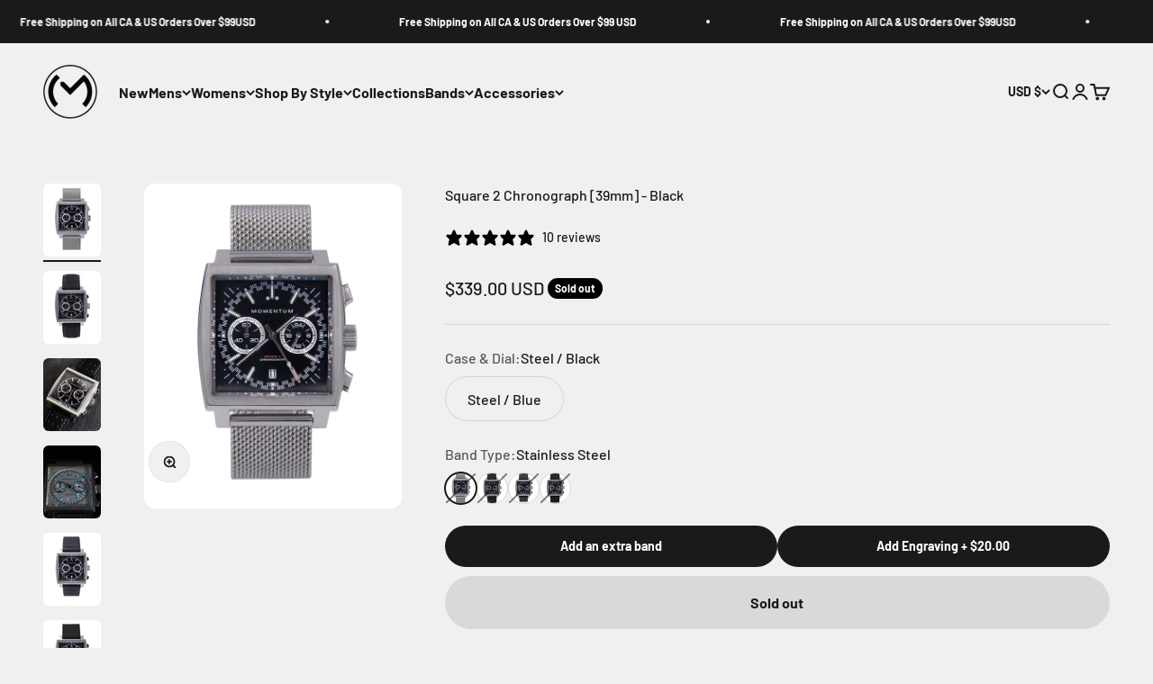

--- FILE ---
content_type: text/html; charset=utf-8
request_url: https://momentumwatch.com/collections/watches/products/square-2-chronograph-dial-black
body_size: 51773
content:
<!doctype html>

<html lang="en" dir="ltr">
  <head>
    <meta charset="utf-8">
    <meta
      name="viewport"
      content="width=device-width, initial-scale=1.0, height=device-height, minimum-scale=1.0, maximum-scale=1.0"
    >
    <meta name="theme-color" content="#f0f0f0">

    <title>
      Square 2 Chronograph | Chronograph Dress Watch | Momentum
    </title><meta name="description" content="Inspired by classic &quot;rally&quot; watches of the past, the Square 2 Chronograph features a striking, square-case design with a blend of brushed and polished finishing and a beveled sapphire crystal. A special, quadruple o-ring crown and screw-on caseback ensure a reliable 50M depth-rating."><link rel="canonical" href="https://momentumwatch.com/products/square-2-chronograph-dial-black"><link rel="shortcut icon" href="//momentumwatch.com/cdn/shop/files/favicon.png?v=1618894888&width=96">
      <link rel="apple-touch-icon" href="//momentumwatch.com/cdn/shop/files/favicon.png?v=1618894888&width=180"><link rel="preconnect" href="https://cdn.shopify.com">
    <link rel="preconnect" href="https://fonts.shopifycdn.com" crossorigin>
    <link rel="dns-prefetch" href="https://productreviews.shopifycdn.com"><link rel="preload" href="//momentumwatch.com/cdn/fonts/barlow/barlow_n7.691d1d11f150e857dcbc1c10ef03d825bc378d81.woff2" as="font" type="font/woff2" crossorigin><link rel="preload" href="//momentumwatch.com/cdn/fonts/barlow/barlow_n5.a193a1990790eba0cc5cca569d23799830e90f07.woff2" as="font" type="font/woff2" crossorigin><meta property="og:type" content="product">
  <meta property="og:title" content="Square 2 Chronograph [39mm] - Black">
  <meta property="product:price:amount" content="339.00">
  <meta property="product:price:currency" content="USD">
  <meta property="product:availability" content="out of stock"><meta property="og:image" content="http://momentumwatch.com/cdn/shop/products/SP22-Square-2-Chrono-black-steel_b58ae7df-04ce-46a2-b698-8197ced008b5.jpg?v=1716484995&width=2048">
  <meta property="og:image:secure_url" content="https://momentumwatch.com/cdn/shop/products/SP22-Square-2-Chrono-black-steel_b58ae7df-04ce-46a2-b698-8197ced008b5.jpg?v=1716484995&width=2048">
  <meta property="og:image:width" content="1096">
  <meta property="og:image:height" content="1386"><meta property="og:description" content="Inspired by classic &quot;rally&quot; watches of the past, the Square 2 Chronograph features a striking, square-case design with a blend of brushed and polished finishing and a beveled sapphire crystal. A special, quadruple o-ring crown and screw-on caseback ensure a reliable 50M depth-rating."><meta property="og:url" content="https://momentumwatch.com/products/square-2-chronograph-dial-black">
<meta property="og:site_name" content="Momentum Watches"><meta name="twitter:card" content="summary"><meta name="twitter:title" content="Square 2 Chronograph [39mm] - Black">
  <meta name="twitter:description" content="Square 2 Chronograph A Bold Take on a Racing Classic Inspired by the golden age of motorsport, the Square 2 Chronograph channels the spirit of vintage rally watches with a modern twist. Its distinctive square-case design features a mix of brushed and polished finishes, paired with a beveled sapphire crystal for a refined, high-performance look. This watch isn’t just about style — it’s built with precision and reliability in mind. The quadruple o-ring crown and screw-down caseback deliver a secure 50-meter water resistance, while the Japanese quartz chronograph movement keeps perfect time, lap after lap. Classic Chronograph Functionality The Square 2 Chronograph gives you classic analog stopwatch functionality without unnecessary complication. At the touch of the start button, you can time everything from laps on the race track to pizza in the oven. A red-tipped center-second hand tracks stopwatch seconds"><meta name="twitter:image" content="https://momentumwatch.com/cdn/shop/products/SP22-Square-2-Chrono-black-steel_b58ae7df-04ce-46a2-b698-8197ced008b5.jpg?crop=center&height=1200&v=1716484995&width=1200">
  <meta name="twitter:image:alt" content=""><script async crossorigin fetchpriority="high" src="/cdn/shopifycloud/importmap-polyfill/es-modules-shim.2.4.0.js"></script>
<script type="application/ld+json">{"@context":"http:\/\/schema.org\/","@id":"\/products\/square-2-chronograph-dial-black#product","@type":"ProductGroup","brand":{"@type":"Brand","name":"Momentum Watch"},"category":"Watch","description":"Square 2 Chronograph\nA Bold Take on a Racing Classic\nInspired by the golden age of motorsport, the Square 2 Chronograph channels the spirit of vintage rally watches with a modern twist. Its distinctive square-case design features a mix of brushed and polished finishes, paired with a beveled sapphire crystal for a refined, high-performance look.\nThis watch isn’t just about style — it’s built with precision and reliability in mind. The quadruple o-ring crown and screw-down caseback deliver a secure 50-meter water resistance, while the Japanese quartz chronograph movement keeps perfect time, lap after lap.\nClassic Chronograph Functionality\nThe Square 2 Chronograph gives you classic analog stopwatch functionality without unnecessary complication. At the touch of the start button, you can time everything from laps on the race track to pizza in the oven.\n\nA red-tipped center-second hand tracks stopwatch seconds on the main dial\nThe left sub-dial records up to 60 minutes\n\nThe right sub-dial displays the time of day on a 24-hour scale\n\n\n \n\n\nJapanese Quartz Movement: Miyota 0S21, with dual subdials\n\nSquare Stainless Steel Case: With brushed \u0026amp; polished detailing\n\nStepped Pushers + Push-Crown: Classic design, modern reliability\n\nSapphire Crystal: Scratch-resistant with beveled edge\n\nBGW9 Super-LumiNova®: Ice-blue glow with long-lasting brightness\n\n50M \/ 150FT Water Resistance: Sealed with a screw-down caseback and 4x o-ring crown\n","hasVariant":[{"@id":"\/products\/square-2-chronograph-dial-black?variant=40125130866866#variant","@type":"Product","gtin":"627496736024","image":"https:\/\/momentumwatch.com\/cdn\/shop\/products\/SP22-Square-2-Chrono-black-steel_b58ae7df-04ce-46a2-b698-8197ced008b5.jpg?v=1716484995\u0026width=1920","name":"Square 2 Chronograph [39mm] - Black - Steel \/ Black \/ Stainless Steel","offers":{"@id":"\/products\/square-2-chronograph-dial-black?variant=40125130866866#offer","@type":"Offer","availability":"http:\/\/schema.org\/OutOfStock","price":"339.00","priceCurrency":"USD","url":"https:\/\/momentumwatch.com\/products\/square-2-chronograph-dial-black?variant=40125130866866"},"sku":"019CADABF-AB-B-B-BBMA-D-B"},{"@id":"\/products\/square-2-chronograph-dial-black?variant=41118577197234#variant","@type":"Product","gtin":"627496736086","image":"https:\/\/momentumwatch.com\/cdn\/shop\/products\/SP22-Square-2-Chrono-black-black-perf_810783d1-be5a-4066-9432-25977d550983.jpg?v=1716484995\u0026width=1920","name":"Square 2 Chronograph [39mm] - Black - Steel \/ Black \/ Black Perforated Leather","offers":{"@id":"\/products\/square-2-chronograph-dial-black?variant=41118577197234#offer","@type":"Offer","availability":"http:\/\/schema.org\/OutOfStock","price":"315.00","priceCurrency":"USD","url":"https:\/\/momentumwatch.com\/products\/square-2-chronograph-dial-black?variant=41118577197234"},"sku":"019CADABF-AB-B-B-AKM-AB-AB-A-A-B"},{"@id":"\/products\/square-2-chronograph-dial-black?variant=41118577230002#variant","@type":"Product","gtin":"627496736093","image":"https:\/\/momentumwatch.com\/cdn\/shop\/products\/SP22-Square-2-Chrono-black-black-bra_2cc2969d-df4d-44b4-86d5-13f68cc098c1.jpg?v=1647543875\u0026width=1920","name":"Square 2 Chronograph [39mm] - Black - Steel \/ Black \/ Black Bramante","offers":{"@id":"\/products\/square-2-chronograph-dial-black?variant=41118577230002#offer","@type":"Offer","availability":"http:\/\/schema.org\/OutOfStock","price":"315.00","priceCurrency":"USD","url":"https:\/\/momentumwatch.com\/products\/square-2-chronograph-dial-black?variant=41118577230002"},"sku":"019CADABF-AB-B-B-AAM-AB-AC-A-A-B"},{"@id":"\/products\/square-2-chronograph-dial-black?variant=41118577262770#variant","@type":"Product","gtin":"627496736062","image":"https:\/\/momentumwatch.com\/cdn\/shop\/products\/SP22-Square-2-Chrono-black-black-goma_e88fd070-e795-47ab-9f3a-a91e9c858295.jpg?v=1647543875\u0026width=1920","name":"Square 2 Chronograph [39mm] - Black - Steel \/ Black \/ Black 'Goma' Rubber","offers":{"@id":"\/products\/square-2-chronograph-dial-black?variant=41118577262770#offer","@type":"Offer","availability":"http:\/\/schema.org\/OutOfStock","price":"315.00","priceCurrency":"USD","url":"https:\/\/momentumwatch.com\/products\/square-2-chronograph-dial-black?variant=41118577262770"},"sku":"019CADABF-AB-B-B-ASM-AB-AC-A-A-B"}],"name":"Square 2 Chronograph [39mm] - Black","productGroupID":"6781043605682","url":"https:\/\/momentumwatch.com\/products\/square-2-chronograph-dial-black"}</script><script type="application/ld+json">
  {
    "@context": "https://schema.org",
    "@type": "BreadcrumbList",
    "itemListElement": [{
        "@type": "ListItem",
        "position": 1,
        "name": "Home",
        "item": "https://momentumwatch.com"
      },{
            "@type": "ListItem",
            "position": 2,
            "name": "Watches",
            "item": "https://momentumwatch.com/collections/watches"
          }, {
            "@type": "ListItem",
            "position": 3,
            "name": "Square 2 Chronograph [39mm] - Black",
            "item": "https://momentumwatch.com/products/square-2-chronograph-dial-black"
          }]
  }
</script><style>/* Typography (heading) */
  @font-face {
  font-family: Barlow;
  font-weight: 700;
  font-style: normal;
  font-display: fallback;
  src: url("//momentumwatch.com/cdn/fonts/barlow/barlow_n7.691d1d11f150e857dcbc1c10ef03d825bc378d81.woff2") format("woff2"),
       url("//momentumwatch.com/cdn/fonts/barlow/barlow_n7.4fdbb1cb7da0e2c2f88492243ffa2b4f91924840.woff") format("woff");
}

@font-face {
  font-family: Barlow;
  font-weight: 700;
  font-style: italic;
  font-display: fallback;
  src: url("//momentumwatch.com/cdn/fonts/barlow/barlow_i7.50e19d6cc2ba5146fa437a5a7443c76d5d730103.woff2") format("woff2"),
       url("//momentumwatch.com/cdn/fonts/barlow/barlow_i7.47e9f98f1b094d912e6fd631cc3fe93d9f40964f.woff") format("woff");
}

/* Typography (body) */
  @font-face {
  font-family: Barlow;
  font-weight: 500;
  font-style: normal;
  font-display: fallback;
  src: url("//momentumwatch.com/cdn/fonts/barlow/barlow_n5.a193a1990790eba0cc5cca569d23799830e90f07.woff2") format("woff2"),
       url("//momentumwatch.com/cdn/fonts/barlow/barlow_n5.ae31c82169b1dc0715609b8cc6a610b917808358.woff") format("woff");
}

@font-face {
  font-family: Barlow;
  font-weight: 500;
  font-style: italic;
  font-display: fallback;
  src: url("//momentumwatch.com/cdn/fonts/barlow/barlow_i5.714d58286997b65cd479af615cfa9bb0a117a573.woff2") format("woff2"),
       url("//momentumwatch.com/cdn/fonts/barlow/barlow_i5.0120f77e6447d3b5df4bbec8ad8c2d029d87fb21.woff") format("woff");
}

@font-face {
  font-family: Barlow;
  font-weight: 700;
  font-style: normal;
  font-display: fallback;
  src: url("//momentumwatch.com/cdn/fonts/barlow/barlow_n7.691d1d11f150e857dcbc1c10ef03d825bc378d81.woff2") format("woff2"),
       url("//momentumwatch.com/cdn/fonts/barlow/barlow_n7.4fdbb1cb7da0e2c2f88492243ffa2b4f91924840.woff") format("woff");
}

@font-face {
  font-family: Barlow;
  font-weight: 700;
  font-style: italic;
  font-display: fallback;
  src: url("//momentumwatch.com/cdn/fonts/barlow/barlow_i7.50e19d6cc2ba5146fa437a5a7443c76d5d730103.woff2") format("woff2"),
       url("//momentumwatch.com/cdn/fonts/barlow/barlow_i7.47e9f98f1b094d912e6fd631cc3fe93d9f40964f.woff") format("woff");
}

:root {
    /**
     * ---------------------------------------------------------------------
     * SPACING VARIABLES
     *
     * We are using a spacing inspired from frameworks like Tailwind CSS.
     * ---------------------------------------------------------------------
     */
    --spacing-0-5: 0.125rem; /* 2px */
    --spacing-1: 0.25rem; /* 4px */
    --spacing-1-5: 0.375rem; /* 6px */
    --spacing-2: 0.5rem; /* 8px */
    --spacing-2-5: 0.625rem; /* 10px */
    --spacing-3: 0.75rem; /* 12px */
    --spacing-3-5: 0.875rem; /* 14px */
    --spacing-4: 1rem; /* 16px */
    --spacing-4-5: 1.125rem; /* 18px */
    --spacing-5: 1.25rem; /* 20px */
    --spacing-5-5: 1.375rem; /* 22px */
    --spacing-6: 1.5rem; /* 24px */
    --spacing-6-5: 1.625rem; /* 26px */
    --spacing-7: 1.75rem; /* 28px */
    --spacing-7-5: 1.875rem; /* 30px */
    --spacing-8: 2rem; /* 32px */
    --spacing-8-5: 2.125rem; /* 34px */
    --spacing-9: 2.25rem; /* 36px */
    --spacing-9-5: 2.375rem; /* 38px */
    --spacing-10: 2.5rem; /* 40px */
    --spacing-11: 2.75rem; /* 44px */
    --spacing-12: 3rem; /* 48px */
    --spacing-14: 3.5rem; /* 56px */
    --spacing-16: 4rem; /* 64px */
    --spacing-18: 4.5rem; /* 72px */
    --spacing-20: 5rem; /* 80px */
    --spacing-24: 6rem; /* 96px */
    --spacing-28: 7rem; /* 112px */
    --spacing-32: 8rem; /* 128px */
    --spacing-36: 9rem; /* 144px */
    --spacing-40: 10rem; /* 160px */
    --spacing-44: 11rem; /* 176px */
    --spacing-48: 12rem; /* 192px */
    --spacing-52: 13rem; /* 208px */
    --spacing-56: 14rem; /* 224px */
    --spacing-60: 15rem; /* 240px */
    --spacing-64: 16rem; /* 256px */
    --spacing-72: 18rem; /* 288px */
    --spacing-80: 20rem; /* 320px */
    --spacing-96: 24rem; /* 384px */

    /* Container */
    --container-max-width: 1600px;
    --container-narrow-max-width: 1350px;
    --container-gutter: var(--spacing-5);
    --section-outer-spacing-block: var(--spacing-12);
    --section-inner-max-spacing-block: var(--spacing-10);
    --section-inner-spacing-inline: var(--container-gutter);
    --section-stack-spacing-block: var(--spacing-8);

    /* Grid gutter */
    --grid-gutter: var(--spacing-5);

    /* Product list settings */
    --product-list-row-gap: var(--spacing-8);
    --product-list-column-gap: var(--grid-gutter);

    /* Form settings */
    --input-gap: var(--spacing-2);
    --input-height: 2.625rem;
    --input-padding-inline: var(--spacing-4);

    /* Other sizes */
    --sticky-area-height: calc(var(--sticky-announcement-bar-enabled, 0) * var(--announcement-bar-height, 0px) + var(--sticky-header-enabled, 0) * var(--header-height, 0px));

    /* RTL support */
    --transform-logical-flip: 1;
    --transform-origin-start: left;
    --transform-origin-end: right;

    /**
     * ---------------------------------------------------------------------
     * TYPOGRAPHY
     * ---------------------------------------------------------------------
     */

    /* Font properties */
    --heading-font-family: Barlow, sans-serif;
    --heading-font-weight: 700;
    --heading-font-style: normal;
    --heading-text-transform: normal;
    --heading-letter-spacing: -0.02em;
    --text-font-family: Barlow, sans-serif;
    --text-font-weight: 500;
    --text-font-style: normal;
    --text-letter-spacing: 0.0em;

    /* Font sizes */
    --text-h0: 3rem;
    --text-h1: 2.5rem;
    --text-h2: 2rem;
    --text-h3: 1.5rem;
    --text-h4: 1.375rem;
    --text-h5: 1.125rem;
    --text-h6: 1rem;
    --text-xs: 0.6875rem;
    --text-sm: 0.75rem;
    --text-base: 0.875rem;
    --text-lg: 1.125rem;

    /**
     * ---------------------------------------------------------------------
     * COLORS
     * ---------------------------------------------------------------------
     */

    /* Color settings */--accent: 26 26 26;
    --text-primary: 26 26 26;
    --background-primary: 240 240 240;
    --dialog-background: 255 255 255;
    --border-color: var(--text-color, var(--text-primary)) / 0.12;

    /* Button colors */
    --button-background-primary: 26 26 26;
    --button-text-primary: 255 255 255;
    --button-background-secondary: 176 39 44;
    --button-text-secondary: 255 255 255;

    /* Status colors */
    --success-background: 224 244 232;
    --success-text: 0 163 65;
    --warning-background: 255 246 233;
    --warning-text: 255 183 74;
    --error-background: 254 231 231;
    --error-text: 248 58 58;

    /* Product colors */
    --on-sale-text: 248 58 58;
    --on-sale-badge-background: 248 58 58;
    --on-sale-badge-text: 255 255 255;
    --sold-out-badge-background: 0 0 0;
    --sold-out-badge-text: 255 255 255;
    --primary-badge-background: 128 60 238;
    --primary-badge-text: 255 255 255;
    --star-color: 255 183 74;
    --product-card-background: 255 255 255;
    --product-card-text: 26 26 26;

    /* Header colors */
    --header-background: 240 240 240;
    --header-text: 26 26 26;

    /* Footer colors */
    --footer-background: 255 255 255;
    --footer-text: 26 26 26;

    /* Rounded variables (used for border radius) */
    --rounded-xs: 0.25rem;
    --rounded-sm: 0.375rem;
    --rounded: 0.75rem;
    --rounded-lg: 1.5rem;
    --rounded-full: 9999px;

    --rounded-button: 2.5rem;
    --rounded-input: 0.5rem;

    /* Box shadow */
    --shadow-sm: 0 2px 8px rgb(var(--text-primary) / 0.1);
    --shadow: 0 5px 15px rgb(var(--text-primary) / 0.1);
    --shadow-md: 0 5px 30px rgb(var(--text-primary) / 0.1);
    --shadow-block: 0px 18px 50px rgb(var(--text-primary) / 0.1);

    /**
     * ---------------------------------------------------------------------
     * OTHER
     * ---------------------------------------------------------------------
     */

    --stagger-products-reveal-opacity: 0;
    --cursor-close-svg-url: url(//momentumwatch.com/cdn/shop/t/92/assets/cursor-close.svg?v=147174565022153725511763148712);
    --cursor-zoom-in-svg-url: url(//momentumwatch.com/cdn/shop/t/92/assets/cursor-zoom-in.svg?v=154953035094101115921763148712);
    --cursor-zoom-out-svg-url: url(//momentumwatch.com/cdn/shop/t/92/assets/cursor-zoom-out.svg?v=16155520337305705181763148712);
    --checkmark-svg-url: url(//momentumwatch.com/cdn/shop/t/92/assets/checkmark.svg?v=77552481021870063511763148712);
  }

  [dir="rtl"]:root {
    /* RTL support */
    --transform-logical-flip: -1;
    --transform-origin-start: right;
    --transform-origin-end: left;
  }

  @media screen and (min-width: 700px) {
    :root {
      /* Typography (font size) */
      --text-h0: 4rem;
      --text-h1: 3rem;
      --text-h2: 2.5rem;
      --text-h3: 2rem;
      --text-h4: 1.625rem;
      --text-h5: 1.25rem;
      --text-h6: 1.125rem;

      --text-xs: 0.75rem;
      --text-sm: 0.875rem;
      --text-base: 1.0rem;
      --text-lg: 1.25rem;

      /* Spacing */
      --container-gutter: 2rem;
      --section-outer-spacing-block: var(--spacing-16);
      --section-inner-max-spacing-block: var(--spacing-12);
      --section-inner-spacing-inline: var(--spacing-12);
      --section-stack-spacing-block: var(--spacing-12);

      /* Grid gutter */
      --grid-gutter: var(--spacing-6);

      /* Product list settings */
      --product-list-row-gap: var(--spacing-12);

      /* Form settings */
      --input-gap: 1rem;
      --input-height: 3.125rem;
      --input-padding-inline: var(--spacing-5);
    }
  }

  @media screen and (min-width: 1000px) {
    :root {
      /* Spacing settings */
      --container-gutter: var(--spacing-12);
      --section-outer-spacing-block: var(--spacing-18);
      --section-inner-max-spacing-block: var(--spacing-16);
      --section-inner-spacing-inline: var(--spacing-16);
      --section-stack-spacing-block: var(--spacing-12);
    }
  }

  @media screen and (min-width: 1150px) {
    :root {
      /* Spacing settings */
      --container-gutter: var(--spacing-12);
      --section-outer-spacing-block: var(--spacing-20);
      --section-inner-max-spacing-block: var(--spacing-16);
      --section-inner-spacing-inline: var(--spacing-16);
      --section-stack-spacing-block: var(--spacing-12);
    }
  }

  @media screen and (min-width: 1400px) {
    :root {
      /* Typography (font size) */
      --text-h0: 5rem;
      --text-h1: 3.75rem;
      --text-h2: 3rem;
      --text-h3: 2.25rem;
      --text-h4: 2rem;
      --text-h5: 1.5rem;
      --text-h6: 1.25rem;

      --section-outer-spacing-block: var(--spacing-24);
      --section-inner-max-spacing-block: var(--spacing-18);
      --section-inner-spacing-inline: var(--spacing-18);
    }
  }

  @media screen and (min-width: 1600px) {
    :root {
      --section-outer-spacing-block: var(--spacing-24);
      --section-inner-max-spacing-block: var(--spacing-20);
      --section-inner-spacing-inline: var(--spacing-20);
    }
  }

  /**
   * ---------------------------------------------------------------------
   * LIQUID DEPENDANT CSS
   *
   * Our main CSS is Liquid free, but some very specific features depend on
   * theme settings, so we have them here
   * ---------------------------------------------------------------------
   */@media screen and (pointer: fine) {
        .button:not([disabled]):hover, .btn:not([disabled]):hover, .shopify-payment-button__button--unbranded:not([disabled]):hover {
          --button-background-opacity: 0.85;
        }

        .button--subdued:not([disabled]):hover {
          --button-background: var(--text-color) / .05 !important;
        }
      }</style><script>
  // This allows to expose several variables to the global scope, to be used in scripts
  window.themeVariables = {
    settings: {
      showPageTransition: null,
      staggerProductsApparition: true,
      reduceDrawerAnimation: false,
      reduceMenuAnimation: false,
      headingApparition: "split_fade",
      pageType: "product",
      moneyFormat: "${{amount}}",
      moneyWithCurrencyFormat: "${{amount}} USD",
      currencyCodeEnabled: true,
      cartType: "drawer",
      showDiscount: true,
      discountMode: "saving",
      pageBackground: "#f0f0f0",
      textColor: "#1a1a1a"
    },

    strings: {
      accessibilityClose: "Close",
      accessibilityNext: "Next",
      accessibilityPrevious: "Previous",
      closeGallery: "Close gallery",
      zoomGallery: "Zoom",
      errorGallery: "Image cannot be loaded",
      searchNoResults: "No results could be found.",
      addOrderNote: "Add order note",
      editOrderNote: "Edit order note",
      shippingEstimatorNoResults: "Sorry, we do not ship to your address.",
      shippingEstimatorOneResult: "There is one shipping rate for your address:",
      shippingEstimatorMultipleResults: "There are several shipping rates for your address:",
      shippingEstimatorError: "One or more error occurred while retrieving shipping rates:"
    },

    breakpoints: {
      'sm': 'screen and (min-width: 700px)',
      'md': 'screen and (min-width: 1000px)',
      'lg': 'screen and (min-width: 1150px)',
      'xl': 'screen and (min-width: 1400px)',

      'sm-max': 'screen and (max-width: 699px)',
      'md-max': 'screen and (max-width: 999px)',
      'lg-max': 'screen and (max-width: 1149px)',
      'xl-max': 'screen and (max-width: 1399px)'
    }
  };

  // For detecting native share
  document.documentElement.classList.add(`native-share--${navigator.share ? 'enabled' : 'disabled'}`);// We save the product ID in local storage to be eventually used for recently viewed section
    try {
      const recentlyViewedProducts = new Set(JSON.parse(localStorage.getItem('theme:recently-viewed-products') || '[]'));

      recentlyViewedProducts.delete(6781043605682); // Delete first to re-move the product
      recentlyViewedProducts.add(6781043605682);

      localStorage.setItem('theme:recently-viewed-products', JSON.stringify(Array.from(recentlyViewedProducts.values()).reverse()));
    } catch (e) {
      // Safari in private mode does not allow setting item, we silently fail
    }</script><script>
      if (!(HTMLScriptElement.supports && HTMLScriptElement.supports('importmap'))) {
        const importMapPolyfill = document.createElement('script');
        importMapPolyfill.async = true;
        importMapPolyfill.src = "//momentumwatch.com/cdn/shop/t/92/assets/es-module-shims.min.js?v=98603786603752121101763148690";

        document.head.appendChild(importMapPolyfill);
      }
    </script>

    <script type="importmap">{
        "imports": {
          "vendor": "//momentumwatch.com/cdn/shop/t/92/assets/vendor.min.js?v=37127808935879722241763148696",
          "theme": "//momentumwatch.com/cdn/shop/t/92/assets/theme.js?v=150610348642638937111763148695",
          "photoswipe": "//momentumwatch.com/cdn/shop/t/92/assets/photoswipe.min.js?v=13374349288281597431763148692"
        }
      }
    </script>

    <script type="module" src="//momentumwatch.com/cdn/shop/t/92/assets/vendor.min.js?v=37127808935879722241763148696"></script>
    <script type="module" src="//momentumwatch.com/cdn/shop/t/92/assets/theme.js?v=150610348642638937111763148695"></script>

    <script>window.performance && window.performance.mark && window.performance.mark('shopify.content_for_header.start');</script><meta name="google-site-verification" content="esIoHd0RiIJ0vQKdOVCa7z8KEEkVC5PXzalSh3QMwqI">
<meta name="google-site-verification" content="FiQt4xlkcWYnkT_YCHUY_rfBIiJPlCGo_MPT7pO6Tqo">
<meta id="shopify-digital-wallet" name="shopify-digital-wallet" content="/54087680178/digital_wallets/dialog">
<meta name="shopify-checkout-api-token" content="081a84a974f71f99ac612ff8fd5af432">
<meta id="in-context-paypal-metadata" data-shop-id="54087680178" data-venmo-supported="true" data-environment="production" data-locale="en_US" data-paypal-v4="true" data-currency="USD">
<link rel="alternate" type="application/json+oembed" href="https://momentumwatch.com/products/square-2-chronograph-dial-black.oembed">
<script async="async" src="/checkouts/internal/preloads.js?locale=en-US"></script>
<link rel="preconnect" href="https://shop.app" crossorigin="anonymous">
<script async="async" src="https://shop.app/checkouts/internal/preloads.js?locale=en-US&shop_id=54087680178" crossorigin="anonymous"></script>
<script id="apple-pay-shop-capabilities" type="application/json">{"shopId":54087680178,"countryCode":"US","currencyCode":"USD","merchantCapabilities":["supports3DS"],"merchantId":"gid:\/\/shopify\/Shop\/54087680178","merchantName":"Momentum Watches","requiredBillingContactFields":["postalAddress","email","phone"],"requiredShippingContactFields":["postalAddress","email","phone"],"shippingType":"shipping","supportedNetworks":["visa","masterCard","amex","discover","elo","jcb"],"total":{"type":"pending","label":"Momentum Watches","amount":"1.00"},"shopifyPaymentsEnabled":true,"supportsSubscriptions":true}</script>
<script id="shopify-features" type="application/json">{"accessToken":"081a84a974f71f99ac612ff8fd5af432","betas":["rich-media-storefront-analytics"],"domain":"momentumwatch.com","predictiveSearch":true,"shopId":54087680178,"locale":"en"}</script>
<script>var Shopify = Shopify || {};
Shopify.shop = "momentum-watch-teifi-digital.myshopify.com";
Shopify.locale = "en";
Shopify.currency = {"active":"USD","rate":"1.0"};
Shopify.country = "US";
Shopify.theme = {"name":"Copy of momentum-watch-impact\/main","id":155088617696,"schema_name":"Impact","schema_version":"6.5.0","theme_store_id":null,"role":"main"};
Shopify.theme.handle = "null";
Shopify.theme.style = {"id":null,"handle":null};
Shopify.cdnHost = "momentumwatch.com/cdn";
Shopify.routes = Shopify.routes || {};
Shopify.routes.root = "/";</script>
<script type="module">!function(o){(o.Shopify=o.Shopify||{}).modules=!0}(window);</script>
<script>!function(o){function n(){var o=[];function n(){o.push(Array.prototype.slice.apply(arguments))}return n.q=o,n}var t=o.Shopify=o.Shopify||{};t.loadFeatures=n(),t.autoloadFeatures=n()}(window);</script>
<script>
  window.ShopifyPay = window.ShopifyPay || {};
  window.ShopifyPay.apiHost = "shop.app\/pay";
  window.ShopifyPay.redirectState = null;
</script>
<script id="shop-js-analytics" type="application/json">{"pageType":"product"}</script>
<script defer="defer" async type="module" src="//momentumwatch.com/cdn/shopifycloud/shop-js/modules/v2/client.init-shop-cart-sync_BT-GjEfc.en.esm.js"></script>
<script defer="defer" async type="module" src="//momentumwatch.com/cdn/shopifycloud/shop-js/modules/v2/chunk.common_D58fp_Oc.esm.js"></script>
<script defer="defer" async type="module" src="//momentumwatch.com/cdn/shopifycloud/shop-js/modules/v2/chunk.modal_xMitdFEc.esm.js"></script>
<script type="module">
  await import("//momentumwatch.com/cdn/shopifycloud/shop-js/modules/v2/client.init-shop-cart-sync_BT-GjEfc.en.esm.js");
await import("//momentumwatch.com/cdn/shopifycloud/shop-js/modules/v2/chunk.common_D58fp_Oc.esm.js");
await import("//momentumwatch.com/cdn/shopifycloud/shop-js/modules/v2/chunk.modal_xMitdFEc.esm.js");

  window.Shopify.SignInWithShop?.initShopCartSync?.({"fedCMEnabled":true,"windoidEnabled":true});

</script>
<script>
  window.Shopify = window.Shopify || {};
  if (!window.Shopify.featureAssets) window.Shopify.featureAssets = {};
  window.Shopify.featureAssets['shop-js'] = {"shop-cart-sync":["modules/v2/client.shop-cart-sync_DZOKe7Ll.en.esm.js","modules/v2/chunk.common_D58fp_Oc.esm.js","modules/v2/chunk.modal_xMitdFEc.esm.js"],"init-fed-cm":["modules/v2/client.init-fed-cm_B6oLuCjv.en.esm.js","modules/v2/chunk.common_D58fp_Oc.esm.js","modules/v2/chunk.modal_xMitdFEc.esm.js"],"shop-cash-offers":["modules/v2/client.shop-cash-offers_D2sdYoxE.en.esm.js","modules/v2/chunk.common_D58fp_Oc.esm.js","modules/v2/chunk.modal_xMitdFEc.esm.js"],"shop-login-button":["modules/v2/client.shop-login-button_QeVjl5Y3.en.esm.js","modules/v2/chunk.common_D58fp_Oc.esm.js","modules/v2/chunk.modal_xMitdFEc.esm.js"],"pay-button":["modules/v2/client.pay-button_DXTOsIq6.en.esm.js","modules/v2/chunk.common_D58fp_Oc.esm.js","modules/v2/chunk.modal_xMitdFEc.esm.js"],"shop-button":["modules/v2/client.shop-button_DQZHx9pm.en.esm.js","modules/v2/chunk.common_D58fp_Oc.esm.js","modules/v2/chunk.modal_xMitdFEc.esm.js"],"avatar":["modules/v2/client.avatar_BTnouDA3.en.esm.js"],"init-windoid":["modules/v2/client.init-windoid_CR1B-cfM.en.esm.js","modules/v2/chunk.common_D58fp_Oc.esm.js","modules/v2/chunk.modal_xMitdFEc.esm.js"],"init-shop-for-new-customer-accounts":["modules/v2/client.init-shop-for-new-customer-accounts_C_vY_xzh.en.esm.js","modules/v2/client.shop-login-button_QeVjl5Y3.en.esm.js","modules/v2/chunk.common_D58fp_Oc.esm.js","modules/v2/chunk.modal_xMitdFEc.esm.js"],"init-shop-email-lookup-coordinator":["modules/v2/client.init-shop-email-lookup-coordinator_BI7n9ZSv.en.esm.js","modules/v2/chunk.common_D58fp_Oc.esm.js","modules/v2/chunk.modal_xMitdFEc.esm.js"],"init-shop-cart-sync":["modules/v2/client.init-shop-cart-sync_BT-GjEfc.en.esm.js","modules/v2/chunk.common_D58fp_Oc.esm.js","modules/v2/chunk.modal_xMitdFEc.esm.js"],"shop-toast-manager":["modules/v2/client.shop-toast-manager_DiYdP3xc.en.esm.js","modules/v2/chunk.common_D58fp_Oc.esm.js","modules/v2/chunk.modal_xMitdFEc.esm.js"],"init-customer-accounts":["modules/v2/client.init-customer-accounts_D9ZNqS-Q.en.esm.js","modules/v2/client.shop-login-button_QeVjl5Y3.en.esm.js","modules/v2/chunk.common_D58fp_Oc.esm.js","modules/v2/chunk.modal_xMitdFEc.esm.js"],"init-customer-accounts-sign-up":["modules/v2/client.init-customer-accounts-sign-up_iGw4briv.en.esm.js","modules/v2/client.shop-login-button_QeVjl5Y3.en.esm.js","modules/v2/chunk.common_D58fp_Oc.esm.js","modules/v2/chunk.modal_xMitdFEc.esm.js"],"shop-follow-button":["modules/v2/client.shop-follow-button_CqMgW2wH.en.esm.js","modules/v2/chunk.common_D58fp_Oc.esm.js","modules/v2/chunk.modal_xMitdFEc.esm.js"],"checkout-modal":["modules/v2/client.checkout-modal_xHeaAweL.en.esm.js","modules/v2/chunk.common_D58fp_Oc.esm.js","modules/v2/chunk.modal_xMitdFEc.esm.js"],"shop-login":["modules/v2/client.shop-login_D91U-Q7h.en.esm.js","modules/v2/chunk.common_D58fp_Oc.esm.js","modules/v2/chunk.modal_xMitdFEc.esm.js"],"lead-capture":["modules/v2/client.lead-capture_BJmE1dJe.en.esm.js","modules/v2/chunk.common_D58fp_Oc.esm.js","modules/v2/chunk.modal_xMitdFEc.esm.js"],"payment-terms":["modules/v2/client.payment-terms_Ci9AEqFq.en.esm.js","modules/v2/chunk.common_D58fp_Oc.esm.js","modules/v2/chunk.modal_xMitdFEc.esm.js"]};
</script>
<script>(function() {
  var isLoaded = false;
  function asyncLoad() {
    if (isLoaded) return;
    isLoaded = true;
    var urls = ["https:\/\/hello.zonos.com\/shop-duty-tax\/hello.js?1676499003082\u0026shop=momentum-watch-teifi-digital.myshopify.com","https:\/\/cdn.joinclyde.com\/scripts\/shopify-storefront.min.js?shop=momentum-watch-teifi-digital.myshopify.com","https:\/\/cdn.nfcube.com\/instafeed-d664a5fdc24b9c28f5282702f6ec9161.js?shop=momentum-watch-teifi-digital.myshopify.com"];
    for (var i = 0; i < urls.length; i++) {
      var s = document.createElement('script');
      s.type = 'text/javascript';
      s.async = true;
      s.src = urls[i];
      var x = document.getElementsByTagName('script')[0];
      x.parentNode.insertBefore(s, x);
    }
  };
  if(window.attachEvent) {
    window.attachEvent('onload', asyncLoad);
  } else {
    window.addEventListener('load', asyncLoad, false);
  }
})();</script>
<script id="__st">var __st={"a":54087680178,"offset":-28800,"reqid":"00d6e2dc-bc94-429a-8560-18ffadf8f63f-1769083689","pageurl":"momentumwatch.com\/collections\/watches\/products\/square-2-chronograph-dial-black","u":"88ecd63a75e0","p":"product","rtyp":"product","rid":6781043605682};</script>
<script>window.ShopifyPaypalV4VisibilityTracking = true;</script>
<script id="captcha-bootstrap">!function(){'use strict';const t='contact',e='account',n='new_comment',o=[[t,t],['blogs',n],['comments',n],[t,'customer']],c=[[e,'customer_login'],[e,'guest_login'],[e,'recover_customer_password'],[e,'create_customer']],r=t=>t.map((([t,e])=>`form[action*='/${t}']:not([data-nocaptcha='true']) input[name='form_type'][value='${e}']`)).join(','),a=t=>()=>t?[...document.querySelectorAll(t)].map((t=>t.form)):[];function s(){const t=[...o],e=r(t);return a(e)}const i='password',u='form_key',d=['recaptcha-v3-token','g-recaptcha-response','h-captcha-response',i],f=()=>{try{return window.sessionStorage}catch{return}},m='__shopify_v',_=t=>t.elements[u];function p(t,e,n=!1){try{const o=window.sessionStorage,c=JSON.parse(o.getItem(e)),{data:r}=function(t){const{data:e,action:n}=t;return t[m]||n?{data:e,action:n}:{data:t,action:n}}(c);for(const[e,n]of Object.entries(r))t.elements[e]&&(t.elements[e].value=n);n&&o.removeItem(e)}catch(o){console.error('form repopulation failed',{error:o})}}const l='form_type',E='cptcha';function T(t){t.dataset[E]=!0}const w=window,h=w.document,L='Shopify',v='ce_forms',y='captcha';let A=!1;((t,e)=>{const n=(g='f06e6c50-85a8-45c8-87d0-21a2b65856fe',I='https://cdn.shopify.com/shopifycloud/storefront-forms-hcaptcha/ce_storefront_forms_captcha_hcaptcha.v1.5.2.iife.js',D={infoText:'Protected by hCaptcha',privacyText:'Privacy',termsText:'Terms'},(t,e,n)=>{const o=w[L][v],c=o.bindForm;if(c)return c(t,g,e,D).then(n);var r;o.q.push([[t,g,e,D],n]),r=I,A||(h.body.append(Object.assign(h.createElement('script'),{id:'captcha-provider',async:!0,src:r})),A=!0)});var g,I,D;w[L]=w[L]||{},w[L][v]=w[L][v]||{},w[L][v].q=[],w[L][y]=w[L][y]||{},w[L][y].protect=function(t,e){n(t,void 0,e),T(t)},Object.freeze(w[L][y]),function(t,e,n,w,h,L){const[v,y,A,g]=function(t,e,n){const i=e?o:[],u=t?c:[],d=[...i,...u],f=r(d),m=r(i),_=r(d.filter((([t,e])=>n.includes(e))));return[a(f),a(m),a(_),s()]}(w,h,L),I=t=>{const e=t.target;return e instanceof HTMLFormElement?e:e&&e.form},D=t=>v().includes(t);t.addEventListener('submit',(t=>{const e=I(t);if(!e)return;const n=D(e)&&!e.dataset.hcaptchaBound&&!e.dataset.recaptchaBound,o=_(e),c=g().includes(e)&&(!o||!o.value);(n||c)&&t.preventDefault(),c&&!n&&(function(t){try{if(!f())return;!function(t){const e=f();if(!e)return;const n=_(t);if(!n)return;const o=n.value;o&&e.removeItem(o)}(t);const e=Array.from(Array(32),(()=>Math.random().toString(36)[2])).join('');!function(t,e){_(t)||t.append(Object.assign(document.createElement('input'),{type:'hidden',name:u})),t.elements[u].value=e}(t,e),function(t,e){const n=f();if(!n)return;const o=[...t.querySelectorAll(`input[type='${i}']`)].map((({name:t})=>t)),c=[...d,...o],r={};for(const[a,s]of new FormData(t).entries())c.includes(a)||(r[a]=s);n.setItem(e,JSON.stringify({[m]:1,action:t.action,data:r}))}(t,e)}catch(e){console.error('failed to persist form',e)}}(e),e.submit())}));const S=(t,e)=>{t&&!t.dataset[E]&&(n(t,e.some((e=>e===t))),T(t))};for(const o of['focusin','change'])t.addEventListener(o,(t=>{const e=I(t);D(e)&&S(e,y())}));const B=e.get('form_key'),M=e.get(l),P=B&&M;t.addEventListener('DOMContentLoaded',(()=>{const t=y();if(P)for(const e of t)e.elements[l].value===M&&p(e,B);[...new Set([...A(),...v().filter((t=>'true'===t.dataset.shopifyCaptcha))])].forEach((e=>S(e,t)))}))}(h,new URLSearchParams(w.location.search),n,t,e,['guest_login'])})(!0,!0)}();</script>
<script integrity="sha256-4kQ18oKyAcykRKYeNunJcIwy7WH5gtpwJnB7kiuLZ1E=" data-source-attribution="shopify.loadfeatures" defer="defer" src="//momentumwatch.com/cdn/shopifycloud/storefront/assets/storefront/load_feature-a0a9edcb.js" crossorigin="anonymous"></script>
<script crossorigin="anonymous" defer="defer" src="//momentumwatch.com/cdn/shopifycloud/storefront/assets/shopify_pay/storefront-65b4c6d7.js?v=20250812"></script>
<script data-source-attribution="shopify.dynamic_checkout.dynamic.init">var Shopify=Shopify||{};Shopify.PaymentButton=Shopify.PaymentButton||{isStorefrontPortableWallets:!0,init:function(){window.Shopify.PaymentButton.init=function(){};var t=document.createElement("script");t.src="https://momentumwatch.com/cdn/shopifycloud/portable-wallets/latest/portable-wallets.en.js",t.type="module",document.head.appendChild(t)}};
</script>
<script data-source-attribution="shopify.dynamic_checkout.buyer_consent">
  function portableWalletsHideBuyerConsent(e){var t=document.getElementById("shopify-buyer-consent"),n=document.getElementById("shopify-subscription-policy-button");t&&n&&(t.classList.add("hidden"),t.setAttribute("aria-hidden","true"),n.removeEventListener("click",e))}function portableWalletsShowBuyerConsent(e){var t=document.getElementById("shopify-buyer-consent"),n=document.getElementById("shopify-subscription-policy-button");t&&n&&(t.classList.remove("hidden"),t.removeAttribute("aria-hidden"),n.addEventListener("click",e))}window.Shopify?.PaymentButton&&(window.Shopify.PaymentButton.hideBuyerConsent=portableWalletsHideBuyerConsent,window.Shopify.PaymentButton.showBuyerConsent=portableWalletsShowBuyerConsent);
</script>
<script>
  function portableWalletsCleanup(e){e&&e.src&&console.error("Failed to load portable wallets script "+e.src);var t=document.querySelectorAll("shopify-accelerated-checkout .shopify-payment-button__skeleton, shopify-accelerated-checkout-cart .wallet-cart-button__skeleton"),e=document.getElementById("shopify-buyer-consent");for(let e=0;e<t.length;e++)t[e].remove();e&&e.remove()}function portableWalletsNotLoadedAsModule(e){e instanceof ErrorEvent&&"string"==typeof e.message&&e.message.includes("import.meta")&&"string"==typeof e.filename&&e.filename.includes("portable-wallets")&&(window.removeEventListener("error",portableWalletsNotLoadedAsModule),window.Shopify.PaymentButton.failedToLoad=e,"loading"===document.readyState?document.addEventListener("DOMContentLoaded",window.Shopify.PaymentButton.init):window.Shopify.PaymentButton.init())}window.addEventListener("error",portableWalletsNotLoadedAsModule);
</script>

<script type="module" src="https://momentumwatch.com/cdn/shopifycloud/portable-wallets/latest/portable-wallets.en.js" onError="portableWalletsCleanup(this)" crossorigin="anonymous"></script>
<script nomodule>
  document.addEventListener("DOMContentLoaded", portableWalletsCleanup);
</script>

<script id='scb4127' type='text/javascript' async='' src='https://momentumwatch.com/cdn/shopifycloud/privacy-banner/storefront-banner.js'></script><link id="shopify-accelerated-checkout-styles" rel="stylesheet" media="screen" href="https://momentumwatch.com/cdn/shopifycloud/portable-wallets/latest/accelerated-checkout-backwards-compat.css" crossorigin="anonymous">
<style id="shopify-accelerated-checkout-cart">
        #shopify-buyer-consent {
  margin-top: 1em;
  display: inline-block;
  width: 100%;
}

#shopify-buyer-consent.hidden {
  display: none;
}

#shopify-subscription-policy-button {
  background: none;
  border: none;
  padding: 0;
  text-decoration: underline;
  font-size: inherit;
  cursor: pointer;
}

#shopify-subscription-policy-button::before {
  box-shadow: none;
}

      </style>

<script>window.performance && window.performance.mark && window.performance.mark('shopify.content_for_header.end');</script>
<link href="//momentumwatch.com/cdn/shop/t/92/assets/theme.css?v=169412730014074725541763148695" rel="stylesheet" type="text/css" media="all" /><script id="themeJSON">
      var theme = {
        page_type : "product",
        message: {
          password_not_same:"Translation missing: en.customer.register.password_not_match",
          storeLocation: {
            searchMessage: "Please enter Postal/Zipcode",
            notFound: "No matching location found"
          }
        },
        cart: {
          hidden_product_type: "OPTIONS_HIDDEN_PRODUCT"
        }
      };
    </script>
  <!-- BEGIN app block: shopify://apps/klaviyo-email-marketing-sms/blocks/klaviyo-onsite-embed/2632fe16-c075-4321-a88b-50b567f42507 -->












  <script async src="https://static.klaviyo.com/onsite/js/QvTpeP/klaviyo.js?company_id=QvTpeP"></script>
  <script>!function(){if(!window.klaviyo){window._klOnsite=window._klOnsite||[];try{window.klaviyo=new Proxy({},{get:function(n,i){return"push"===i?function(){var n;(n=window._klOnsite).push.apply(n,arguments)}:function(){for(var n=arguments.length,o=new Array(n),w=0;w<n;w++)o[w]=arguments[w];var t="function"==typeof o[o.length-1]?o.pop():void 0,e=new Promise((function(n){window._klOnsite.push([i].concat(o,[function(i){t&&t(i),n(i)}]))}));return e}}})}catch(n){window.klaviyo=window.klaviyo||[],window.klaviyo.push=function(){var n;(n=window._klOnsite).push.apply(n,arguments)}}}}();</script>

  
    <script id="viewed_product">
      if (item == null) {
        var _learnq = _learnq || [];

        var MetafieldReviews = null
        var MetafieldYotpoRating = null
        var MetafieldYotpoCount = null
        var MetafieldLooxRating = null
        var MetafieldLooxCount = null
        var okendoProduct = null
        var okendoProductReviewCount = null
        var okendoProductReviewAverageValue = null
        try {
          // The following fields are used for Customer Hub recently viewed in order to add reviews.
          // This information is not part of __kla_viewed. Instead, it is part of __kla_viewed_reviewed_items
          MetafieldReviews = {"rating":{"scale_min":"1.0","scale_max":"5.0","value":"4.916666666"},"rating_count":24};
          MetafieldYotpoRating = null
          MetafieldYotpoCount = null
          MetafieldLooxRating = null
          MetafieldLooxCount = null

          okendoProduct = null
          // If the okendo metafield is not legacy, it will error, which then requires the new json formatted data
          if (okendoProduct && 'error' in okendoProduct) {
            okendoProduct = null
          }
          okendoProductReviewCount = okendoProduct ? okendoProduct.reviewCount : null
          okendoProductReviewAverageValue = okendoProduct ? okendoProduct.reviewAverageValue : null
        } catch (error) {
          console.error('Error in Klaviyo onsite reviews tracking:', error);
        }

        var item = {
          Name: "Square 2 Chronograph [39mm] - Black",
          ProductID: 6781043605682,
          Categories: ["Bestsellers","Dress","Men's Bestsellers","Men's Watches","Pilot","Products","Quartz","Square 2 Chronograph","Watches"],
          ImageURL: "https://momentumwatch.com/cdn/shop/products/SP22-Square-2-Chrono-black-steel_b58ae7df-04ce-46a2-b698-8197ced008b5_grande.jpg?v=1716484995",
          URL: "https://momentumwatch.com/products/square-2-chronograph-dial-black",
          Brand: "Momentum Watch",
          Price: "$315.00",
          Value: "315.00",
          CompareAtPrice: "$0.00"
        };
        _learnq.push(['track', 'Viewed Product', item]);
        _learnq.push(['trackViewedItem', {
          Title: item.Name,
          ItemId: item.ProductID,
          Categories: item.Categories,
          ImageUrl: item.ImageURL,
          Url: item.URL,
          Metadata: {
            Brand: item.Brand,
            Price: item.Price,
            Value: item.Value,
            CompareAtPrice: item.CompareAtPrice
          },
          metafields:{
            reviews: MetafieldReviews,
            yotpo:{
              rating: MetafieldYotpoRating,
              count: MetafieldYotpoCount,
            },
            loox:{
              rating: MetafieldLooxRating,
              count: MetafieldLooxCount,
            },
            okendo: {
              rating: okendoProductReviewAverageValue,
              count: okendoProductReviewCount,
            }
          }
        }]);
      }
    </script>
  




  <script>
    window.klaviyoReviewsProductDesignMode = false
  </script>







<!-- END app block --><!-- BEGIN app block: shopify://apps/chatway-live-chat-whatsapp/blocks/chatway/b98feb50-a1d2-42c7-be3b-c24d75144246 -->
<script
  type="text/javascript"
  async=""
  src="https://cdn.chatway.app/widget.js?id=UcEAyPFdsEjY&shop=momentum-watch-teifi-digital.myshopify.com"></script>



<!-- END app block --><link href="https://monorail-edge.shopifysvc.com" rel="dns-prefetch">
<script>(function(){if ("sendBeacon" in navigator && "performance" in window) {try {var session_token_from_headers = performance.getEntriesByType('navigation')[0].serverTiming.find(x => x.name == '_s').description;} catch {var session_token_from_headers = undefined;}var session_cookie_matches = document.cookie.match(/_shopify_s=([^;]*)/);var session_token_from_cookie = session_cookie_matches && session_cookie_matches.length === 2 ? session_cookie_matches[1] : "";var session_token = session_token_from_headers || session_token_from_cookie || "";function handle_abandonment_event(e) {var entries = performance.getEntries().filter(function(entry) {return /monorail-edge.shopifysvc.com/.test(entry.name);});if (!window.abandonment_tracked && entries.length === 0) {window.abandonment_tracked = true;var currentMs = Date.now();var navigation_start = performance.timing.navigationStart;var payload = {shop_id: 54087680178,url: window.location.href,navigation_start,duration: currentMs - navigation_start,session_token,page_type: "product"};window.navigator.sendBeacon("https://monorail-edge.shopifysvc.com/v1/produce", JSON.stringify({schema_id: "online_store_buyer_site_abandonment/1.1",payload: payload,metadata: {event_created_at_ms: currentMs,event_sent_at_ms: currentMs}}));}}window.addEventListener('pagehide', handle_abandonment_event);}}());</script>
<script id="web-pixels-manager-setup">(function e(e,d,r,n,o){if(void 0===o&&(o={}),!Boolean(null===(a=null===(i=window.Shopify)||void 0===i?void 0:i.analytics)||void 0===a?void 0:a.replayQueue)){var i,a;window.Shopify=window.Shopify||{};var t=window.Shopify;t.analytics=t.analytics||{};var s=t.analytics;s.replayQueue=[],s.publish=function(e,d,r){return s.replayQueue.push([e,d,r]),!0};try{self.performance.mark("wpm:start")}catch(e){}var l=function(){var e={modern:/Edge?\/(1{2}[4-9]|1[2-9]\d|[2-9]\d{2}|\d{4,})\.\d+(\.\d+|)|Firefox\/(1{2}[4-9]|1[2-9]\d|[2-9]\d{2}|\d{4,})\.\d+(\.\d+|)|Chrom(ium|e)\/(9{2}|\d{3,})\.\d+(\.\d+|)|(Maci|X1{2}).+ Version\/(15\.\d+|(1[6-9]|[2-9]\d|\d{3,})\.\d+)([,.]\d+|)( \(\w+\)|)( Mobile\/\w+|) Safari\/|Chrome.+OPR\/(9{2}|\d{3,})\.\d+\.\d+|(CPU[ +]OS|iPhone[ +]OS|CPU[ +]iPhone|CPU IPhone OS|CPU iPad OS)[ +]+(15[._]\d+|(1[6-9]|[2-9]\d|\d{3,})[._]\d+)([._]\d+|)|Android:?[ /-](13[3-9]|1[4-9]\d|[2-9]\d{2}|\d{4,})(\.\d+|)(\.\d+|)|Android.+Firefox\/(13[5-9]|1[4-9]\d|[2-9]\d{2}|\d{4,})\.\d+(\.\d+|)|Android.+Chrom(ium|e)\/(13[3-9]|1[4-9]\d|[2-9]\d{2}|\d{4,})\.\d+(\.\d+|)|SamsungBrowser\/([2-9]\d|\d{3,})\.\d+/,legacy:/Edge?\/(1[6-9]|[2-9]\d|\d{3,})\.\d+(\.\d+|)|Firefox\/(5[4-9]|[6-9]\d|\d{3,})\.\d+(\.\d+|)|Chrom(ium|e)\/(5[1-9]|[6-9]\d|\d{3,})\.\d+(\.\d+|)([\d.]+$|.*Safari\/(?![\d.]+ Edge\/[\d.]+$))|(Maci|X1{2}).+ Version\/(10\.\d+|(1[1-9]|[2-9]\d|\d{3,})\.\d+)([,.]\d+|)( \(\w+\)|)( Mobile\/\w+|) Safari\/|Chrome.+OPR\/(3[89]|[4-9]\d|\d{3,})\.\d+\.\d+|(CPU[ +]OS|iPhone[ +]OS|CPU[ +]iPhone|CPU IPhone OS|CPU iPad OS)[ +]+(10[._]\d+|(1[1-9]|[2-9]\d|\d{3,})[._]\d+)([._]\d+|)|Android:?[ /-](13[3-9]|1[4-9]\d|[2-9]\d{2}|\d{4,})(\.\d+|)(\.\d+|)|Mobile Safari.+OPR\/([89]\d|\d{3,})\.\d+\.\d+|Android.+Firefox\/(13[5-9]|1[4-9]\d|[2-9]\d{2}|\d{4,})\.\d+(\.\d+|)|Android.+Chrom(ium|e)\/(13[3-9]|1[4-9]\d|[2-9]\d{2}|\d{4,})\.\d+(\.\d+|)|Android.+(UC? ?Browser|UCWEB|U3)[ /]?(15\.([5-9]|\d{2,})|(1[6-9]|[2-9]\d|\d{3,})\.\d+)\.\d+|SamsungBrowser\/(5\.\d+|([6-9]|\d{2,})\.\d+)|Android.+MQ{2}Browser\/(14(\.(9|\d{2,})|)|(1[5-9]|[2-9]\d|\d{3,})(\.\d+|))(\.\d+|)|K[Aa][Ii]OS\/(3\.\d+|([4-9]|\d{2,})\.\d+)(\.\d+|)/},d=e.modern,r=e.legacy,n=navigator.userAgent;return n.match(d)?"modern":n.match(r)?"legacy":"unknown"}(),u="modern"===l?"modern":"legacy",c=(null!=n?n:{modern:"",legacy:""})[u],f=function(e){return[e.baseUrl,"/wpm","/b",e.hashVersion,"modern"===e.buildTarget?"m":"l",".js"].join("")}({baseUrl:d,hashVersion:r,buildTarget:u}),m=function(e){var d=e.version,r=e.bundleTarget,n=e.surface,o=e.pageUrl,i=e.monorailEndpoint;return{emit:function(e){var a=e.status,t=e.errorMsg,s=(new Date).getTime(),l=JSON.stringify({metadata:{event_sent_at_ms:s},events:[{schema_id:"web_pixels_manager_load/3.1",payload:{version:d,bundle_target:r,page_url:o,status:a,surface:n,error_msg:t},metadata:{event_created_at_ms:s}}]});if(!i)return console&&console.warn&&console.warn("[Web Pixels Manager] No Monorail endpoint provided, skipping logging."),!1;try{return self.navigator.sendBeacon.bind(self.navigator)(i,l)}catch(e){}var u=new XMLHttpRequest;try{return u.open("POST",i,!0),u.setRequestHeader("Content-Type","text/plain"),u.send(l),!0}catch(e){return console&&console.warn&&console.warn("[Web Pixels Manager] Got an unhandled error while logging to Monorail."),!1}}}}({version:r,bundleTarget:l,surface:e.surface,pageUrl:self.location.href,monorailEndpoint:e.monorailEndpoint});try{o.browserTarget=l,function(e){var d=e.src,r=e.async,n=void 0===r||r,o=e.onload,i=e.onerror,a=e.sri,t=e.scriptDataAttributes,s=void 0===t?{}:t,l=document.createElement("script"),u=document.querySelector("head"),c=document.querySelector("body");if(l.async=n,l.src=d,a&&(l.integrity=a,l.crossOrigin="anonymous"),s)for(var f in s)if(Object.prototype.hasOwnProperty.call(s,f))try{l.dataset[f]=s[f]}catch(e){}if(o&&l.addEventListener("load",o),i&&l.addEventListener("error",i),u)u.appendChild(l);else{if(!c)throw new Error("Did not find a head or body element to append the script");c.appendChild(l)}}({src:f,async:!0,onload:function(){if(!function(){var e,d;return Boolean(null===(d=null===(e=window.Shopify)||void 0===e?void 0:e.analytics)||void 0===d?void 0:d.initialized)}()){var d=window.webPixelsManager.init(e)||void 0;if(d){var r=window.Shopify.analytics;r.replayQueue.forEach((function(e){var r=e[0],n=e[1],o=e[2];d.publishCustomEvent(r,n,o)})),r.replayQueue=[],r.publish=d.publishCustomEvent,r.visitor=d.visitor,r.initialized=!0}}},onerror:function(){return m.emit({status:"failed",errorMsg:"".concat(f," has failed to load")})},sri:function(e){var d=/^sha384-[A-Za-z0-9+/=]+$/;return"string"==typeof e&&d.test(e)}(c)?c:"",scriptDataAttributes:o}),m.emit({status:"loading"})}catch(e){m.emit({status:"failed",errorMsg:(null==e?void 0:e.message)||"Unknown error"})}}})({shopId: 54087680178,storefrontBaseUrl: "https://momentumwatch.com",extensionsBaseUrl: "https://extensions.shopifycdn.com/cdn/shopifycloud/web-pixels-manager",monorailEndpoint: "https://monorail-edge.shopifysvc.com/unstable/produce_batch",surface: "storefront-renderer",enabledBetaFlags: ["2dca8a86"],webPixelsConfigList: [{"id":"1699479776","configuration":"{\"accountID\":\"QvTpeP\",\"webPixelConfig\":\"eyJlbmFibGVBZGRlZFRvQ2FydEV2ZW50cyI6IHRydWV9\"}","eventPayloadVersion":"v1","runtimeContext":"STRICT","scriptVersion":"524f6c1ee37bacdca7657a665bdca589","type":"APP","apiClientId":123074,"privacyPurposes":["ANALYTICS","MARKETING"],"dataSharingAdjustments":{"protectedCustomerApprovalScopes":["read_customer_address","read_customer_email","read_customer_name","read_customer_personal_data","read_customer_phone"]}},{"id":"974094560","configuration":"{\"shopId\":\"momentum-watch-teifi-digital.myshopify.com\"}","eventPayloadVersion":"v1","runtimeContext":"STRICT","scriptVersion":"674c31de9c131805829c42a983792da6","type":"APP","apiClientId":2753413,"privacyPurposes":["ANALYTICS","MARKETING","SALE_OF_DATA"],"dataSharingAdjustments":{"protectedCustomerApprovalScopes":["read_customer_address","read_customer_email","read_customer_name","read_customer_personal_data","read_customer_phone"]}},{"id":"510296288","configuration":"{\"config\":\"{\\\"pixel_id\\\":\\\"G-98KS9LLQLK\\\",\\\"target_country\\\":\\\"US\\\",\\\"gtag_events\\\":[{\\\"type\\\":\\\"search\\\",\\\"action_label\\\":[\\\"G-98KS9LLQLK\\\",\\\"AW-926927199\\\/5m-FCMLy_9kCEN-S_7kD\\\"]},{\\\"type\\\":\\\"begin_checkout\\\",\\\"action_label\\\":[\\\"G-98KS9LLQLK\\\",\\\"AW-926927199\\\/lTiNCL_y_9kCEN-S_7kD\\\"]},{\\\"type\\\":\\\"view_item\\\",\\\"action_label\\\":[\\\"G-98KS9LLQLK\\\",\\\"AW-926927199\\\/0ag_CLny_9kCEN-S_7kD\\\",\\\"MC-C10MXSTP7Q\\\"]},{\\\"type\\\":\\\"purchase\\\",\\\"action_label\\\":[\\\"G-98KS9LLQLK\\\",\\\"AW-926927199\\\/cr8oCLby_9kCEN-S_7kD\\\",\\\"MC-C10MXSTP7Q\\\"]},{\\\"type\\\":\\\"page_view\\\",\\\"action_label\\\":[\\\"G-98KS9LLQLK\\\",\\\"AW-926927199\\\/FX-tCLPy_9kCEN-S_7kD\\\",\\\"MC-C10MXSTP7Q\\\"]},{\\\"type\\\":\\\"add_payment_info\\\",\\\"action_label\\\":[\\\"G-98KS9LLQLK\\\",\\\"AW-926927199\\\/lEtgCMXy_9kCEN-S_7kD\\\"]},{\\\"type\\\":\\\"add_to_cart\\\",\\\"action_label\\\":[\\\"G-98KS9LLQLK\\\",\\\"AW-926927199\\\/RUPjCLzy_9kCEN-S_7kD\\\"]}],\\\"enable_monitoring_mode\\\":false}\"}","eventPayloadVersion":"v1","runtimeContext":"OPEN","scriptVersion":"b2a88bafab3e21179ed38636efcd8a93","type":"APP","apiClientId":1780363,"privacyPurposes":[],"dataSharingAdjustments":{"protectedCustomerApprovalScopes":["read_customer_address","read_customer_email","read_customer_name","read_customer_personal_data","read_customer_phone"]}},{"id":"197951712","configuration":"{\"pixel_id\":\"518022268930806\",\"pixel_type\":\"facebook_pixel\",\"metaapp_system_user_token\":\"-\"}","eventPayloadVersion":"v1","runtimeContext":"OPEN","scriptVersion":"ca16bc87fe92b6042fbaa3acc2fbdaa6","type":"APP","apiClientId":2329312,"privacyPurposes":["ANALYTICS","MARKETING","SALE_OF_DATA"],"dataSharingAdjustments":{"protectedCustomerApprovalScopes":["read_customer_address","read_customer_email","read_customer_name","read_customer_personal_data","read_customer_phone"]}},{"id":"67469536","configuration":"{\"tagID\":\"2612378577853\"}","eventPayloadVersion":"v1","runtimeContext":"STRICT","scriptVersion":"18031546ee651571ed29edbe71a3550b","type":"APP","apiClientId":3009811,"privacyPurposes":["ANALYTICS","MARKETING","SALE_OF_DATA"],"dataSharingAdjustments":{"protectedCustomerApprovalScopes":["read_customer_address","read_customer_email","read_customer_name","read_customer_personal_data","read_customer_phone"]}},{"id":"25100512","configuration":"{\"myshopifyDomain\":\"momentum-watch-teifi-digital.myshopify.com\"}","eventPayloadVersion":"v1","runtimeContext":"STRICT","scriptVersion":"23b97d18e2aa74363140dc29c9284e87","type":"APP","apiClientId":2775569,"privacyPurposes":["ANALYTICS","MARKETING","SALE_OF_DATA"],"dataSharingAdjustments":{"protectedCustomerApprovalScopes":["read_customer_address","read_customer_email","read_customer_name","read_customer_phone","read_customer_personal_data"]}},{"id":"122716384","eventPayloadVersion":"1","runtimeContext":"LAX","scriptVersion":"1","type":"CUSTOM","privacyPurposes":["ANALYTICS","MARKETING","SALE_OF_DATA"],"name":"Reddit"},{"id":"126091488","eventPayloadVersion":"1","runtimeContext":"LAX","scriptVersion":"1","type":"CUSTOM","privacyPurposes":["ANALYTICS","MARKETING","SALE_OF_DATA"],"name":"Grow Halo"},{"id":"shopify-app-pixel","configuration":"{}","eventPayloadVersion":"v1","runtimeContext":"STRICT","scriptVersion":"0450","apiClientId":"shopify-pixel","type":"APP","privacyPurposes":["ANALYTICS","MARKETING"]},{"id":"shopify-custom-pixel","eventPayloadVersion":"v1","runtimeContext":"LAX","scriptVersion":"0450","apiClientId":"shopify-pixel","type":"CUSTOM","privacyPurposes":["ANALYTICS","MARKETING"]}],isMerchantRequest: false,initData: {"shop":{"name":"Momentum Watches","paymentSettings":{"currencyCode":"USD"},"myshopifyDomain":"momentum-watch-teifi-digital.myshopify.com","countryCode":"US","storefrontUrl":"https:\/\/momentumwatch.com"},"customer":null,"cart":null,"checkout":null,"productVariants":[{"price":{"amount":339.0,"currencyCode":"USD"},"product":{"title":"Square 2 Chronograph [39mm] - Black","vendor":"Momentum Watch","id":"6781043605682","untranslatedTitle":"Square 2 Chronograph [39mm] - Black","url":"\/products\/square-2-chronograph-dial-black","type":"Watch"},"id":"40125130866866","image":{"src":"\/\/momentumwatch.com\/cdn\/shop\/products\/SP22-Square-2-Chrono-black-steel_b58ae7df-04ce-46a2-b698-8197ced008b5.jpg?v=1716484995"},"sku":"019CADABF-AB-B-B-BBMA-D-B","title":"Steel \/ Black \/ Stainless Steel","untranslatedTitle":"Stainless Steel"},{"price":{"amount":315.0,"currencyCode":"USD"},"product":{"title":"Square 2 Chronograph [39mm] - Black","vendor":"Momentum Watch","id":"6781043605682","untranslatedTitle":"Square 2 Chronograph [39mm] - Black","url":"\/products\/square-2-chronograph-dial-black","type":"Watch"},"id":"41118577197234","image":{"src":"\/\/momentumwatch.com\/cdn\/shop\/products\/SP22-Square-2-Chrono-black-black-perf_810783d1-be5a-4066-9432-25977d550983.jpg?v=1716484995"},"sku":"019CADABF-AB-B-B-AKM-AB-AB-A-A-B","title":"Steel \/ Black \/ Black Perforated Leather","untranslatedTitle":"Black Perforated Leather"},{"price":{"amount":315.0,"currencyCode":"USD"},"product":{"title":"Square 2 Chronograph [39mm] - Black","vendor":"Momentum Watch","id":"6781043605682","untranslatedTitle":"Square 2 Chronograph [39mm] - Black","url":"\/products\/square-2-chronograph-dial-black","type":"Watch"},"id":"41118577230002","image":{"src":"\/\/momentumwatch.com\/cdn\/shop\/products\/SP22-Square-2-Chrono-black-black-bra_2cc2969d-df4d-44b4-86d5-13f68cc098c1.jpg?v=1647543875"},"sku":"019CADABF-AB-B-B-AAM-AB-AC-A-A-B","title":"Steel \/ Black \/ Black Bramante","untranslatedTitle":"Black Bramante"},{"price":{"amount":315.0,"currencyCode":"USD"},"product":{"title":"Square 2 Chronograph [39mm] - Black","vendor":"Momentum Watch","id":"6781043605682","untranslatedTitle":"Square 2 Chronograph [39mm] - Black","url":"\/products\/square-2-chronograph-dial-black","type":"Watch"},"id":"41118577262770","image":{"src":"\/\/momentumwatch.com\/cdn\/shop\/products\/SP22-Square-2-Chrono-black-black-goma_e88fd070-e795-47ab-9f3a-a91e9c858295.jpg?v=1647543875"},"sku":"019CADABF-AB-B-B-ASM-AB-AC-A-A-B","title":"Steel \/ Black \/ Black 'Goma' Rubber","untranslatedTitle":"Black 'Goma' Rubber"}],"purchasingCompany":null},},"https://momentumwatch.com/cdn","fcfee988w5aeb613cpc8e4bc33m6693e112",{"modern":"","legacy":""},{"shopId":"54087680178","storefrontBaseUrl":"https:\/\/momentumwatch.com","extensionBaseUrl":"https:\/\/extensions.shopifycdn.com\/cdn\/shopifycloud\/web-pixels-manager","surface":"storefront-renderer","enabledBetaFlags":"[\"2dca8a86\"]","isMerchantRequest":"false","hashVersion":"fcfee988w5aeb613cpc8e4bc33m6693e112","publish":"custom","events":"[[\"page_viewed\",{}],[\"product_viewed\",{\"productVariant\":{\"price\":{\"amount\":339.0,\"currencyCode\":\"USD\"},\"product\":{\"title\":\"Square 2 Chronograph [39mm] - Black\",\"vendor\":\"Momentum Watch\",\"id\":\"6781043605682\",\"untranslatedTitle\":\"Square 2 Chronograph [39mm] - Black\",\"url\":\"\/products\/square-2-chronograph-dial-black\",\"type\":\"Watch\"},\"id\":\"40125130866866\",\"image\":{\"src\":\"\/\/momentumwatch.com\/cdn\/shop\/products\/SP22-Square-2-Chrono-black-steel_b58ae7df-04ce-46a2-b698-8197ced008b5.jpg?v=1716484995\"},\"sku\":\"019CADABF-AB-B-B-BBMA-D-B\",\"title\":\"Steel \/ Black \/ Stainless Steel\",\"untranslatedTitle\":\"Stainless Steel\"}}]]"});</script><script>
  window.ShopifyAnalytics = window.ShopifyAnalytics || {};
  window.ShopifyAnalytics.meta = window.ShopifyAnalytics.meta || {};
  window.ShopifyAnalytics.meta.currency = 'USD';
  var meta = {"product":{"id":6781043605682,"gid":"gid:\/\/shopify\/Product\/6781043605682","vendor":"Momentum Watch","type":"Watch","handle":"square-2-chronograph-dial-black","variants":[{"id":40125130866866,"price":33900,"name":"Square 2 Chronograph [39mm] - Black - Steel \/ Black \/ Stainless Steel","public_title":"Steel \/ Black \/ Stainless Steel","sku":"019CADABF-AB-B-B-BBMA-D-B"},{"id":41118577197234,"price":31500,"name":"Square 2 Chronograph [39mm] - Black - Steel \/ Black \/ Black Perforated Leather","public_title":"Steel \/ Black \/ Black Perforated Leather","sku":"019CADABF-AB-B-B-AKM-AB-AB-A-A-B"},{"id":41118577230002,"price":31500,"name":"Square 2 Chronograph [39mm] - Black - Steel \/ Black \/ Black Bramante","public_title":"Steel \/ Black \/ Black Bramante","sku":"019CADABF-AB-B-B-AAM-AB-AC-A-A-B"},{"id":41118577262770,"price":31500,"name":"Square 2 Chronograph [39mm] - Black - Steel \/ Black \/ Black 'Goma' Rubber","public_title":"Steel \/ Black \/ Black 'Goma' Rubber","sku":"019CADABF-AB-B-B-ASM-AB-AC-A-A-B"}],"remote":false},"page":{"pageType":"product","resourceType":"product","resourceId":6781043605682,"requestId":"00d6e2dc-bc94-429a-8560-18ffadf8f63f-1769083689"}};
  for (var attr in meta) {
    window.ShopifyAnalytics.meta[attr] = meta[attr];
  }
</script>
<script class="analytics">
  (function () {
    var customDocumentWrite = function(content) {
      var jquery = null;

      if (window.jQuery) {
        jquery = window.jQuery;
      } else if (window.Checkout && window.Checkout.$) {
        jquery = window.Checkout.$;
      }

      if (jquery) {
        jquery('body').append(content);
      }
    };

    var hasLoggedConversion = function(token) {
      if (token) {
        return document.cookie.indexOf('loggedConversion=' + token) !== -1;
      }
      return false;
    }

    var setCookieIfConversion = function(token) {
      if (token) {
        var twoMonthsFromNow = new Date(Date.now());
        twoMonthsFromNow.setMonth(twoMonthsFromNow.getMonth() + 2);

        document.cookie = 'loggedConversion=' + token + '; expires=' + twoMonthsFromNow;
      }
    }

    var trekkie = window.ShopifyAnalytics.lib = window.trekkie = window.trekkie || [];
    if (trekkie.integrations) {
      return;
    }
    trekkie.methods = [
      'identify',
      'page',
      'ready',
      'track',
      'trackForm',
      'trackLink'
    ];
    trekkie.factory = function(method) {
      return function() {
        var args = Array.prototype.slice.call(arguments);
        args.unshift(method);
        trekkie.push(args);
        return trekkie;
      };
    };
    for (var i = 0; i < trekkie.methods.length; i++) {
      var key = trekkie.methods[i];
      trekkie[key] = trekkie.factory(key);
    }
    trekkie.load = function(config) {
      trekkie.config = config || {};
      trekkie.config.initialDocumentCookie = document.cookie;
      var first = document.getElementsByTagName('script')[0];
      var script = document.createElement('script');
      script.type = 'text/javascript';
      script.onerror = function(e) {
        var scriptFallback = document.createElement('script');
        scriptFallback.type = 'text/javascript';
        scriptFallback.onerror = function(error) {
                var Monorail = {
      produce: function produce(monorailDomain, schemaId, payload) {
        var currentMs = new Date().getTime();
        var event = {
          schema_id: schemaId,
          payload: payload,
          metadata: {
            event_created_at_ms: currentMs,
            event_sent_at_ms: currentMs
          }
        };
        return Monorail.sendRequest("https://" + monorailDomain + "/v1/produce", JSON.stringify(event));
      },
      sendRequest: function sendRequest(endpointUrl, payload) {
        // Try the sendBeacon API
        if (window && window.navigator && typeof window.navigator.sendBeacon === 'function' && typeof window.Blob === 'function' && !Monorail.isIos12()) {
          var blobData = new window.Blob([payload], {
            type: 'text/plain'
          });

          if (window.navigator.sendBeacon(endpointUrl, blobData)) {
            return true;
          } // sendBeacon was not successful

        } // XHR beacon

        var xhr = new XMLHttpRequest();

        try {
          xhr.open('POST', endpointUrl);
          xhr.setRequestHeader('Content-Type', 'text/plain');
          xhr.send(payload);
        } catch (e) {
          console.log(e);
        }

        return false;
      },
      isIos12: function isIos12() {
        return window.navigator.userAgent.lastIndexOf('iPhone; CPU iPhone OS 12_') !== -1 || window.navigator.userAgent.lastIndexOf('iPad; CPU OS 12_') !== -1;
      }
    };
    Monorail.produce('monorail-edge.shopifysvc.com',
      'trekkie_storefront_load_errors/1.1',
      {shop_id: 54087680178,
      theme_id: 155088617696,
      app_name: "storefront",
      context_url: window.location.href,
      source_url: "//momentumwatch.com/cdn/s/trekkie.storefront.1bbfab421998800ff09850b62e84b8915387986d.min.js"});

        };
        scriptFallback.async = true;
        scriptFallback.src = '//momentumwatch.com/cdn/s/trekkie.storefront.1bbfab421998800ff09850b62e84b8915387986d.min.js';
        first.parentNode.insertBefore(scriptFallback, first);
      };
      script.async = true;
      script.src = '//momentumwatch.com/cdn/s/trekkie.storefront.1bbfab421998800ff09850b62e84b8915387986d.min.js';
      first.parentNode.insertBefore(script, first);
    };
    trekkie.load(
      {"Trekkie":{"appName":"storefront","development":false,"defaultAttributes":{"shopId":54087680178,"isMerchantRequest":null,"themeId":155088617696,"themeCityHash":"10851278250155075477","contentLanguage":"en","currency":"USD"},"isServerSideCookieWritingEnabled":true,"monorailRegion":"shop_domain","enabledBetaFlags":["65f19447"]},"Session Attribution":{},"S2S":{"facebookCapiEnabled":true,"source":"trekkie-storefront-renderer","apiClientId":580111}}
    );

    var loaded = false;
    trekkie.ready(function() {
      if (loaded) return;
      loaded = true;

      window.ShopifyAnalytics.lib = window.trekkie;

      var originalDocumentWrite = document.write;
      document.write = customDocumentWrite;
      try { window.ShopifyAnalytics.merchantGoogleAnalytics.call(this); } catch(error) {};
      document.write = originalDocumentWrite;

      window.ShopifyAnalytics.lib.page(null,{"pageType":"product","resourceType":"product","resourceId":6781043605682,"requestId":"00d6e2dc-bc94-429a-8560-18ffadf8f63f-1769083689","shopifyEmitted":true});

      var match = window.location.pathname.match(/checkouts\/(.+)\/(thank_you|post_purchase)/)
      var token = match? match[1]: undefined;
      if (!hasLoggedConversion(token)) {
        setCookieIfConversion(token);
        window.ShopifyAnalytics.lib.track("Viewed Product",{"currency":"USD","variantId":40125130866866,"productId":6781043605682,"productGid":"gid:\/\/shopify\/Product\/6781043605682","name":"Square 2 Chronograph [39mm] - Black - Steel \/ Black \/ Stainless Steel","price":"339.00","sku":"019CADABF-AB-B-B-BBMA-D-B","brand":"Momentum Watch","variant":"Steel \/ Black \/ Stainless Steel","category":"Watch","nonInteraction":true,"remote":false},undefined,undefined,{"shopifyEmitted":true});
      window.ShopifyAnalytics.lib.track("monorail:\/\/trekkie_storefront_viewed_product\/1.1",{"currency":"USD","variantId":40125130866866,"productId":6781043605682,"productGid":"gid:\/\/shopify\/Product\/6781043605682","name":"Square 2 Chronograph [39mm] - Black - Steel \/ Black \/ Stainless Steel","price":"339.00","sku":"019CADABF-AB-B-B-BBMA-D-B","brand":"Momentum Watch","variant":"Steel \/ Black \/ Stainless Steel","category":"Watch","nonInteraction":true,"remote":false,"referer":"https:\/\/momentumwatch.com\/collections\/watches\/products\/square-2-chronograph-dial-black"});
      }
    });


        var eventsListenerScript = document.createElement('script');
        eventsListenerScript.async = true;
        eventsListenerScript.src = "//momentumwatch.com/cdn/shopifycloud/storefront/assets/shop_events_listener-3da45d37.js";
        document.getElementsByTagName('head')[0].appendChild(eventsListenerScript);

})();</script>
<script
  defer
  src="https://momentumwatch.com/cdn/shopifycloud/perf-kit/shopify-perf-kit-3.0.4.min.js"
  data-application="storefront-renderer"
  data-shop-id="54087680178"
  data-render-region="gcp-us-central1"
  data-page-type="product"
  data-theme-instance-id="155088617696"
  data-theme-name="Impact"
  data-theme-version="6.5.0"
  data-monorail-region="shop_domain"
  data-resource-timing-sampling-rate="10"
  data-shs="true"
  data-shs-beacon="true"
  data-shs-export-with-fetch="true"
  data-shs-logs-sample-rate="1"
  data-shs-beacon-endpoint="https://momentumwatch.com/api/collect"
></script>
</head>
<script src="https://a.klaviyo.com/media/js/onsite/onsite.js"></script>
    <script>
      var klaviyo = klaviyo || [];
      klaviyo.init({
      account: "QvTpeP",
      platform: "shopify"
    });
    klaviyo.enable("backinstock",{ 
    trigger: {
      product_page_text: "Notify Me When Available",
      product_page_class: "button",
      product_page_text_align: "center",
      product_page_margin: "0px",
      replace_anchor: false
    },
    modal: {
     headline: "{product_name}",
     body_content: "Register to receive a notification when this item comes back in stock.",
     email_field_label: "Email",
     button_label: "Notify me when available",
     subscription_success_label: "You're in! We'll let you know when it's back.",
     footer_content: '',
     additional_styles: "@import url('https://fonts.googleapis.com/css?family=Helvetica+Neue');",
     drop_background_color: "#000",
     background_color: "#fff",
     text_color: "#222",
     button_text_color: "#fff",
     button_background_color: "#439fdb",
     close_button_color: "#ccc",
     error_background_color: "#fcd6d7",
     error_text_color: "#C72E2F",
     success_background_color: "#d3efcd",
     success_text_color: "#1B9500"
    }
  });
</script>
  <script src="https://js.joinclyde.com/widget.js"></script>
  <body class="zoom-image--enabled"><!-- DRAWER -->
<template id="drawer-default-template">
  <style>
    [hidden] {
      display: none !important;
    }
  </style>

  <button part="outside-close-button" is="close-button" aria-label="Close"><svg role="presentation" stroke-width="2" focusable="false" width="24" height="24" class="icon icon-close" viewBox="0 0 24 24">
        <path d="M17.658 6.343 6.344 17.657M17.658 17.657 6.344 6.343" stroke="currentColor"></path>
      </svg></button>

  <div part="overlay"></div>

  <div part="content">
    <header part="header">
      <slot name="header"></slot>

      <button part="close-button" is="close-button" aria-label="Close"><svg role="presentation" stroke-width="2" focusable="false" width="24" height="24" class="icon icon-close" viewBox="0 0 24 24">
        <path d="M17.658 6.343 6.344 17.657M17.658 17.657 6.344 6.343" stroke="currentColor"></path>
      </svg></button>
    </header>

    <div part="body">
      <slot></slot>
    </div>

    <footer part="footer">
      <slot name="footer"></slot>
    </footer>
  </div>
</template>

<!-- POPOVER -->
<template id="popover-default-template">
  <button part="outside-close-button" is="close-button" aria-label="Close"><svg role="presentation" stroke-width="2" focusable="false" width="24" height="24" class="icon icon-close" viewBox="0 0 24 24">
        <path d="M17.658 6.343 6.344 17.657M17.658 17.657 6.344 6.343" stroke="currentColor"></path>
      </svg></button>

  <div part="overlay"></div>

  <div part="content">
    <header part="title">
      <slot name="title"></slot>
    </header>

    <div part="body">
      <slot></slot>
    </div>
  </div>
</template><a href="#main" class="skip-to-content sr-only">Skip to content</a><!-- BEGIN sections: header-group -->
<aside id="shopify-section-sections--20486335496416__announcement-bar" class="shopify-section shopify-section-group-header-group shopify-section--announcement-bar"><style>
    :root {
      --sticky-announcement-bar-enabled:0;
    }</style><height-observer variable="announcement-bar">
    <div class="announcement-bar bg-custom text-custom"style="--background: 26 26 26; --text-color: 255 255 255;"><marquee-text scrolling-speed="30" class="announcement-bar__scrolling-list"><span class="announcement-bar__item" ><p class="bold text-xs" ><a href="/collections/watches">Free Shipping on All CA &amp; US Orders Over $99 USD</a></p>

              <span class="shape-circle shape--sm"></span><p class="bold text-xs" ><a href="/collections/watches">Free Shipping on All CA &amp; US Orders Over $99USD</a></p>

              <span class="shape-circle shape--sm"></span></span><span class="announcement-bar__item" aria-hidden="true"><p class="bold text-xs" ><a href="/collections/watches">Free Shipping on All CA &amp; US Orders Over $99 USD</a></p>

              <span class="shape-circle shape--sm"></span><p class="bold text-xs" ><a href="/collections/watches">Free Shipping on All CA &amp; US Orders Over $99USD</a></p>

              <span class="shape-circle shape--sm"></span></span><span class="announcement-bar__item" aria-hidden="true"><p class="bold text-xs" ><a href="/collections/watches">Free Shipping on All CA &amp; US Orders Over $99 USD</a></p>

              <span class="shape-circle shape--sm"></span><p class="bold text-xs" ><a href="/collections/watches">Free Shipping on All CA &amp; US Orders Over $99USD</a></p>

              <span class="shape-circle shape--sm"></span></span><span class="announcement-bar__item" aria-hidden="true"><p class="bold text-xs" ><a href="/collections/watches">Free Shipping on All CA &amp; US Orders Over $99 USD</a></p>

              <span class="shape-circle shape--sm"></span><p class="bold text-xs" ><a href="/collections/watches">Free Shipping on All CA &amp; US Orders Over $99USD</a></p>

              <span class="shape-circle shape--sm"></span></span><span class="announcement-bar__item" aria-hidden="true"><p class="bold text-xs" ><a href="/collections/watches">Free Shipping on All CA &amp; US Orders Over $99 USD</a></p>

              <span class="shape-circle shape--sm"></span><p class="bold text-xs" ><a href="/collections/watches">Free Shipping on All CA &amp; US Orders Over $99USD</a></p>

              <span class="shape-circle shape--sm"></span></span><span class="announcement-bar__item" aria-hidden="true"><p class="bold text-xs" ><a href="/collections/watches">Free Shipping on All CA &amp; US Orders Over $99 USD</a></p>

              <span class="shape-circle shape--sm"></span><p class="bold text-xs" ><a href="/collections/watches">Free Shipping on All CA &amp; US Orders Over $99USD</a></p>

              <span class="shape-circle shape--sm"></span></span><span class="announcement-bar__item" aria-hidden="true"><p class="bold text-xs" ><a href="/collections/watches">Free Shipping on All CA &amp; US Orders Over $99 USD</a></p>

              <span class="shape-circle shape--sm"></span><p class="bold text-xs" ><a href="/collections/watches">Free Shipping on All CA &amp; US Orders Over $99USD</a></p>

              <span class="shape-circle shape--sm"></span></span><span class="announcement-bar__item" aria-hidden="true"><p class="bold text-xs" ><a href="/collections/watches">Free Shipping on All CA &amp; US Orders Over $99 USD</a></p>

              <span class="shape-circle shape--sm"></span><p class="bold text-xs" ><a href="/collections/watches">Free Shipping on All CA &amp; US Orders Over $99USD</a></p>

              <span class="shape-circle shape--sm"></span></span><span class="announcement-bar__item" aria-hidden="true"><p class="bold text-xs" ><a href="/collections/watches">Free Shipping on All CA &amp; US Orders Over $99 USD</a></p>

              <span class="shape-circle shape--sm"></span><p class="bold text-xs" ><a href="/collections/watches">Free Shipping on All CA &amp; US Orders Over $99USD</a></p>

              <span class="shape-circle shape--sm"></span></span><span class="announcement-bar__item" aria-hidden="true"><p class="bold text-xs" ><a href="/collections/watches">Free Shipping on All CA &amp; US Orders Over $99 USD</a></p>

              <span class="shape-circle shape--sm"></span><p class="bold text-xs" ><a href="/collections/watches">Free Shipping on All CA &amp; US Orders Over $99USD</a></p>

              <span class="shape-circle shape--sm"></span></span></marquee-text></div>
  </height-observer>

  <script>
    document.documentElement.style.setProperty('--announcement-bar-height', Math.round(document.getElementById('shopify-section-sections--20486335496416__announcement-bar').clientHeight) + 'px');
  </script></aside><header id="shopify-section-sections--20486335496416__header" class="shopify-section shopify-section-group-header-group shopify-section--header"><style>
  :root {
    --sticky-header-enabled:1;
  }

  #shopify-section-sections--20486335496416__header {
    --header-grid-template: "main-nav logo secondary-nav" / minmax(0, 1fr) auto minmax(0, 1fr);
    --header-padding-block: var(--spacing-3);
    --header-background-opacity: 1.0;
    --header-background-blur-radius: 0px;
    --header-transparent-text-color: 255 255 255;--header-logo-width: 60px;
      --header-logo-height: 60px;position: sticky;
    top: 0;
    z-index: 10;
  }.shopify-section--announcement-bar ~ #shopify-section-sections--20486335496416__header {
      top: calc(var(--sticky-announcement-bar-enabled, 0) * var(--announcement-bar-height, 0px));
    }@media screen and (min-width: 700px) {
    #shopify-section-sections--20486335496416__header {--header-logo-width: 60px;
        --header-logo-height: 60px;--header-padding-block: var(--spacing-6);
    }
  }@media screen and (min-width: 1150px) {#shopify-section-sections--20486335496416__header {
        --header-grid-template: "logo main-nav secondary-nav" / auto minmax(0, 1fr) minmax(0, max-content);
      }
    }</style>

<height-observer variable="header">
  <store-header
    class="header"
    
    
      sticky
    
  >
    <div class="header__wrapper"><div class="header__main-nav">
        <div class="header__icon-list">
          <button
            type="button"
            class="tap-area lg:hidden"
            aria-controls="header-sidebar-menu"
          >
            <span class="sr-only">Menu</span><svg role="presentation" stroke-width="2" focusable="false" width="22" height="22" class="icon icon-hamburger" viewBox="0 0 22 22">
        <path d="M1 5h20M1 11h20M1 17h20" stroke="currentColor" stroke-linecap="round"></path>
      </svg></button>

          <a href="/search" class="tap-area sm:hidden" aria-controls="search-drawer">
            <span class="sr-only">Search</span><svg role="presentation" stroke-width="2" focusable="false" width="22" height="22" class="icon icon-search" viewBox="0 0 22 22">
        <circle cx="11" cy="10" r="7" fill="none" stroke="currentColor"></circle>
        <path d="m16 15 3 3" stroke="currentColor" stroke-linecap="round" stroke-linejoin="round"></path>
      </svg></a><nav
              class="header__link-list  wrap"
              role="navigation"
            >
              <ul class="contents" role="list">

                  <li><a
                        href="/collections/new-arrivals"
                        class="bold link-faded-reverse"
                        
                      >New</a></li>

                  <li><details
                          class="relative"
                          is="dropdown-disclosure"
                          trigger="hover"
                        >
                          <summary
                            class="text-with-icon gap-2.5 bold link-faded-reverse"
                            
                              data-url="/collections/mens-watches"
                            
                          >Mens<svg role="presentation" focusable="false" width="10" height="7" class="icon icon-chevron-bottom" viewBox="0 0 10 7">
        <path d="m1 1 4 4 4-4" fill="none" stroke="currentColor" stroke-width="2"></path>
      </svg></summary>

                          <div class="dropdown-menu dropdown-menu--restrictable">
                            <ul class="contents" role="list"><li><a
                                      href="/collections/mens-watches"
                                      class="dropdown-menu__item group"
                                      
                                    >
                                      <span
                                        ><span class="reversed-link">Shop all Men's</span></span
                                      >
                                    </a></li><li><a
                                      href="/collections/mens-best-sellers"
                                      class="dropdown-menu__item group"
                                      
                                    >
                                      <span
                                        ><span class="reversed-link">Bestsellers</span></span
                                      >
                                    </a></li><li><a
                                      href="/collections/mens-new-arrivals"
                                      class="dropdown-menu__item group"
                                      
                                    >
                                      <span
                                        ><span class="reversed-link">New Arrivals</span></span
                                      >
                                    </a></li><li><a
                                      href="/collections/gift-cards"
                                      class="dropdown-menu__item group"
                                      
                                    >
                                      <span
                                        ><span class="reversed-link">Gift Cards</span></span
                                      >
                                    </a></li></ul>
                          </div>
                        </details></li>

                  <li><details
                          class="relative"
                          is="dropdown-disclosure"
                          trigger="hover"
                        >
                          <summary
                            class="text-with-icon gap-2.5 bold link-faded-reverse"
                            
                              data-url="/collections/womens-watches"
                            
                          >Womens<svg role="presentation" focusable="false" width="10" height="7" class="icon icon-chevron-bottom" viewBox="0 0 10 7">
        <path d="m1 1 4 4 4-4" fill="none" stroke="currentColor" stroke-width="2"></path>
      </svg></summary>

                          <div class="dropdown-menu dropdown-menu--restrictable">
                            <ul class="contents" role="list"><li><a
                                      href="/collections/womens-watches"
                                      class="dropdown-menu__item group"
                                      
                                    >
                                      <span
                                        ><span class="reversed-link">Shop all Women's</span></span
                                      >
                                    </a></li><li><a
                                      href="/collections/womens-best-sellers"
                                      class="dropdown-menu__item group"
                                      
                                    >
                                      <span
                                        ><span class="reversed-link">Bestsellers</span></span
                                      >
                                    </a></li><li><a
                                      href="/collections/womens-new-arrivals"
                                      class="dropdown-menu__item group"
                                      
                                    >
                                      <span
                                        ><span class="reversed-link">New Arrivals</span></span
                                      >
                                    </a></li><li><a
                                      href="/collections/accessories-copy"
                                      class="dropdown-menu__item group"
                                      
                                    >
                                      <span
                                        ><span class="reversed-link">Gift Cards</span></span
                                      >
                                    </a></li></ul>
                          </div>
                        </details></li>

                  <li><details
                          class="relative"
                          is="dropdown-disclosure"
                          trigger="hover"
                        >
                          <summary
                            class="text-with-icon gap-2.5 bold link-faded-reverse"
                            
                          >Shop By Style<svg role="presentation" focusable="false" width="10" height="7" class="icon icon-chevron-bottom" viewBox="0 0 10 7">
        <path d="m1 1 4 4 4-4" fill="none" stroke="currentColor" stroke-width="2"></path>
      </svg></summary>

                          <div class="dropdown-menu dropdown-menu--restrictable">
                            <ul class="contents" role="list"><li><a
                                      href="/collections/dive"
                                      class="dropdown-menu__item group"
                                      
                                    >
                                      <span
                                        ><span class="reversed-link">Dive</span></span
                                      >
                                    </a></li><li><a
                                      href="/collections/field"
                                      class="dropdown-menu__item group"
                                      
                                    >
                                      <span
                                        ><span class="reversed-link">Field</span></span
                                      >
                                    </a></li><li><a
                                      href="/collections/pilot"
                                      class="dropdown-menu__item group"
                                      
                                    >
                                      <span
                                        ><span class="reversed-link">Pilot</span></span
                                      >
                                    </a></li><li><a
                                      href="/collections/dress"
                                      class="dropdown-menu__item group"
                                      
                                    >
                                      <span
                                        ><span class="reversed-link">Dress</span></span
                                      >
                                    </a></li></ul>
                          </div>
                        </details></li>

                  <li><a
                        href="/collections"
                        class="bold link-faded-reverse"
                        
                      >Collections</a></li>

                  <li><details
                          class="relative"
                          is="dropdown-disclosure"
                          trigger="hover"
                        >
                          <summary
                            class="text-with-icon gap-2.5 bold link-faded-reverse"
                            
                          >Bands<svg role="presentation" focusable="false" width="10" height="7" class="icon icon-chevron-bottom" viewBox="0 0 10 7">
        <path d="m1 1 4 4 4-4" fill="none" stroke="currentColor" stroke-width="2"></path>
      </svg></summary>

                          <div class="dropdown-menu dropdown-menu--restrictable">
                            <ul class="contents" role="list"><li><a
                                      href="/collections/rubber-bands"
                                      class="dropdown-menu__item group"
                                      
                                    >
                                      <span
                                        ><span class="reversed-link">Rubber</span></span
                                      >
                                    </a></li><li><a
                                      href="/collections/leather"
                                      class="dropdown-menu__item group"
                                      
                                    >
                                      <span
                                        ><span class="reversed-link">Leather</span></span
                                      >
                                    </a></li><li><a
                                      href="/collections/metal"
                                      class="dropdown-menu__item group"
                                      
                                    >
                                      <span
                                        ><span class="reversed-link">Metal </span></span
                                      >
                                    </a></li><li><a
                                      href="/collections/fabric"
                                      class="dropdown-menu__item group"
                                      
                                    >
                                      <span
                                        ><span class="reversed-link">Fabric</span></span
                                      >
                                    </a></li><li><a
                                      href="/collections/apple-bands"
                                      class="dropdown-menu__item group"
                                      
                                    >
                                      <span
                                        ><span class="reversed-link">Apple Watch Bands</span></span
                                      >
                                    </a></li></ul>
                          </div>
                        </details></li>

                  <li><details
                          class="relative"
                          is="dropdown-disclosure"
                          trigger="hover"
                        >
                          <summary
                            class="text-with-icon gap-2.5 bold link-faded-reverse"
                            
                              data-url="/collections/accessories"
                            
                          >Accessories<svg role="presentation" focusable="false" width="10" height="7" class="icon icon-chevron-bottom" viewBox="0 0 10 7">
        <path d="m1 1 4 4 4-4" fill="none" stroke="currentColor" stroke-width="2"></path>
      </svg></summary>

                          <div class="dropdown-menu dropdown-menu--restrictable">
                            <ul class="contents" role="list"><li><a
                                      href="/collections/wallets"
                                      class="dropdown-menu__item group"
                                      
                                    >
                                      <span
                                        ><span class="reversed-link">Wallets</span></span
                                      >
                                    </a></li><li><a
                                      href="/collections/hawaiian-shirts"
                                      class="dropdown-menu__item group"
                                      
                                    >
                                      <span
                                        ><span class="reversed-link">Hawaiian Shirts</span></span
                                      >
                                    </a></li><li><a
                                      href="/collections/tools"
                                      class="dropdown-menu__item group"
                                      
                                    >
                                      <span
                                        ><span class="reversed-link">Tools</span></span
                                      >
                                    </a></li><li><a
                                      href="/collections/sport-instruments"
                                      class="dropdown-menu__item group"
                                      
                                    >
                                      <span
                                        ><span class="reversed-link">Sport Instruments</span></span
                                      >
                                    </a></li><li><a
                                      href="/collections/flashlights"
                                      class="dropdown-menu__item group"
                                      
                                    >
                                      <span
                                        ><span class="reversed-link">Flashlights</span></span
                                      >
                                    </a></li></ul>
                          </div>
                        </details></li></ul>
            </nav></div>
      </div>
        <a href="/" class="header__logo"><span class="sr-only">Momentum Watches</span><img src="//momentumwatch.com/cdn/shop/files/logo-black.png?v=1620616567&amp;width=252" alt="" srcset="//momentumwatch.com/cdn/shop/files/logo-black.png?v=1620616567&amp;width=120 120w, //momentumwatch.com/cdn/shop/files/logo-black.png?v=1620616567&amp;width=180 180w" width="252" height="252" sizes="60px" class="header__logo-image"><img src="//momentumwatch.com/cdn/shop/files/logo.png?v=1618901494&amp;width=152" alt="" srcset="//momentumwatch.com/cdn/shop/files/logo.png?v=1618901494&amp;width=120 120w" width="152" height="152" sizes="60px" class="header__logo-image header__logo-image--transparent"></a>
      
<div class="header__secondary-nav"><ul class="header__icon-list"><li class="hidden md:block shrink-0"><link
        rel="stylesheet"
        href="//momentumwatch.com/cdn/shop/t/92/assets/country-flags.css?v=171563737119130202451763148712"
        media="print"
        onload="this.media='all'; this.onload = null"
      ><div class="relative">
      <button
        type="button"
        class="text-with-icon gap-2.5 group"
        aria-label="Change country or currency"
        aria-controls="popover-localization-form-country-end-sections--20486335496416__header"
        aria-expanded="false"
      >
        <div class="h-stack gap-2"><span class="country-flags country-flags--US"></span><span class="bold text-sm">USD
              $</span>
        </div><svg role="presentation" focusable="false" width="10" height="7" class="icon icon-chevron-bottom" viewBox="0 0 10 7">
        <path d="m1 1 4 4 4-4" fill="none" stroke="currentColor" stroke-width="2"></path>
      </svg></button>

      <x-popover
        id="popover-localization-form-country-end-sections--20486335496416__header"
        initial-focus="[aria-selected='true']"
        anchor-horizontal="end"
        anchor-vertical="end"
        class="popover"
      >
        <p class="h5" slot="title">Country</p><form method="post" action="/localization" id="localization-form-country-end-sections--20486335496416__header" accept-charset="UTF-8" class="shopify-localization-form" enctype="multipart/form-data"><input type="hidden" name="form_type" value="localization" /><input type="hidden" name="utf8" value="✓" /><input type="hidden" name="_method" value="put" /><input type="hidden" name="return_to" value="/collections/watches/products/square-2-chronograph-dial-black" /><x-listbox class="popover-listbox popover-listbox--sm" role="listbox">























<button
                  type="submit"
                  class="popover-listbox__option"
                  name="country_code"
                  role="option"
                  value="CA"
                  
                >
                  <span
                    class="country-flags country-flags--CA"
                    
                  >
                  </span>
                  <span>Canada (CAD
                    $)</span
                  >
                </button>























<button
                    type="submit"
                    class="popover-listbox__option"
                    name="country_code"
                    role="option"
                    value="DE"
                    
                  >
                    <span
                      class="country-flags country-flags--EUROPE"
                      
                    >
                    </span>
                    <span>
                      Europe (EUR
                      €)</span
                    >
                  </button>











































































































<button
                  type="submit"
                  class="popover-listbox__option"
                  name="country_code"
                  role="option"
                  value="GB"
                  
                >
                  <span
                    class="country-flags country-flags--GB"
                    
                  >
                  </span>
                  <span>United Kingdom (GBP
                    £)</span
                  >
                </button>

<button
                  type="submit"
                  class="popover-listbox__option"
                  name="country_code"
                  role="option"
                  value="US"
                  
                    aria-selected="true"
                  
                >
                  <span
                    class="country-flags country-flags--US"
                    
                  >
                  </span>
                  <span>United States (USD
                    $)</span
                  >
                </button>




</x-listbox></form></x-popover>
    </div></li><li>
            <a href="/search" class="hidden tap-area sm:block" aria-controls="search-drawer">
              <span class="sr-only">Search</span><svg role="presentation" stroke-width="2" focusable="false" width="22" height="22" class="icon icon-search" viewBox="0 0 22 22">
        <circle cx="11" cy="10" r="7" fill="none" stroke="currentColor"></circle>
        <path d="m16 15 3 3" stroke="currentColor" stroke-linecap="round" stroke-linejoin="round"></path>
      </svg></a>
          </li><li>
              <a
                href="https://momentumwatch.com/customer_authentication/redirect?locale=en&region_country=US"
                class="hidden tap-area sm:block"
              >
                <span class="sr-only">Login</span><svg role="presentation" stroke-width="2" focusable="false" width="22" height="22" class="icon icon-account" viewBox="0 0 22 22">
        <circle cx="11" cy="7" r="4" fill="none" stroke="currentColor"></circle>
        <path d="M3.5 19c1.421-2.974 4.247-5 7.5-5s6.079 2.026 7.5 5" fill="none" stroke="currentColor" stroke-linecap="round"></path>
      </svg></a>
            </li><li>
            <a
              href="/cart"
              data-no-instant
              class="relative block tap-area"
              
                aria-controls="cart-drawer"
              
            >
              <span class="sr-only">Cart</span><svg role="presentation" stroke-width="2" focusable="false" width="22" height="22" class="icon icon-cart" viewBox="0 0 22 22">
            <path d="M9.182 18.454a.91.91 0 1 1-1.818 0 .91.91 0 0 1 1.818 0Zm7.272 0a.91.91 0 1 1-1.818 0 .91.91 0 0 1 1.819 0Z" fill="currentColor"></path>
            <path d="M5.336 6.636H21l-3.636 8.182H6.909L4.636 3H1m8.182 15.454a.91.91 0 1 1-1.818 0 .91.91 0 0 1 1.818 0Zm7.272 0a.91.91 0 1 1-1.818 0 .91.91 0 0 1 1.819 0Z" fill="none" stroke="currentColor" stroke-linecap="round" stroke-linejoin="round"></path>
          </svg><div class="header__cart-count">
                <cart-count class="count-bubble opacity-0">
                  <span class="sr-only">0 items</span>
                  <span aria-hidden="true">0</span>
                </cart-count>
              </div>
            </a>
          </li>
        </ul>
      </div>
    </div>
  </store-header>
</height-observer><navigation-drawer
    mobile-opening="bottom"
    open-from="left"
    id="header-sidebar-menu"
    class="navigation-drawer drawer lg:hidden"
    
  >
    <button
      is="close-button"
      aria-label="Close"class="sm-max:hidden"><svg role="presentation" stroke-width="2" focusable="false" width="19" height="19" class="icon icon-close" viewBox="0 0 24 24">
        <path d="M17.658 6.343 6.344 17.657M17.658 17.657 6.344 6.343" stroke="currentColor"></path>
      </svg></button><div class="panel-list__wrapper">
  <div class="panel">
    <div class="panel__wrapper" >
      <div class="panel__scroller v-stack gap-8"><ul class="v-stack gap-4">
<li class="h3 sm:h4"><a href="/collections/new-arrivals" class="group block w-full">
                  <span><span class="reversed-link">New</span></span>
                </a></li>
<li class="h3 sm:h4"><button class="text-with-icon w-full group justify-between" aria-expanded="false" data-panel="1-0">
                  <span>Mens</span>
                  <span class="circle-chevron group-hover:colors group-expanded:colors"><svg role="presentation" focusable="false" width="5" height="8" class="icon icon-chevron-right-small reverse-icon" viewBox="0 0 5 8">
        <path d="m.75 7 3-3-3-3" fill="none" stroke="currentColor" stroke-width="1.5"></path>
      </svg></span>
                </button></li>
<li class="h3 sm:h4"><button class="text-with-icon w-full group justify-between" aria-expanded="false" data-panel="1-1">
                  <span>Womens</span>
                  <span class="circle-chevron group-hover:colors group-expanded:colors"><svg role="presentation" focusable="false" width="5" height="8" class="icon icon-chevron-right-small reverse-icon" viewBox="0 0 5 8">
        <path d="m.75 7 3-3-3-3" fill="none" stroke="currentColor" stroke-width="1.5"></path>
      </svg></span>
                </button></li>
<li class="h3 sm:h4"><button class="text-with-icon w-full group justify-between" aria-expanded="false" data-panel="1-2">
                  <span>Shop By Style</span>
                  <span class="circle-chevron group-hover:colors group-expanded:colors"><svg role="presentation" focusable="false" width="5" height="8" class="icon icon-chevron-right-small reverse-icon" viewBox="0 0 5 8">
        <path d="m.75 7 3-3-3-3" fill="none" stroke="currentColor" stroke-width="1.5"></path>
      </svg></span>
                </button></li>
<li class="h3 sm:h4"><a href="/collections" class="group block w-full">
                  <span><span class="reversed-link">Collections</span></span>
                </a></li>
<li class="h3 sm:h4"><button class="text-with-icon w-full group justify-between" aria-expanded="false" data-panel="1-3">
                  <span>Bands</span>
                  <span class="circle-chevron group-hover:colors group-expanded:colors"><svg role="presentation" focusable="false" width="5" height="8" class="icon icon-chevron-right-small reverse-icon" viewBox="0 0 5 8">
        <path d="m.75 7 3-3-3-3" fill="none" stroke="currentColor" stroke-width="1.5"></path>
      </svg></span>
                </button></li>
<li class="h3 sm:h4"><button class="text-with-icon w-full group justify-between" aria-expanded="false" data-panel="1-4">
                  <span>Accessories</span>
                  <span class="circle-chevron group-hover:colors group-expanded:colors"><svg role="presentation" focusable="false" width="5" height="8" class="icon icon-chevron-right-small reverse-icon" viewBox="0 0 5 8">
        <path d="m.75 7 3-3-3-3" fill="none" stroke="currentColor" stroke-width="1.5"></path>
      </svg></span>
                </button></li></ul></div><div class="panel-footer v-stack gap-5"><ul class="social-media " role="list"><li>
      <a href="https://www.facebook.com/momentumwatch" class="tap-area" target="_blank" rel="noopener" aria-label="Follow on Facebook"><svg role="presentation" focusable="false" width="27" height="27" class="icon icon-facebook" viewBox="0 0 24 24">
        <path fill-rule="evenodd" clip-rule="evenodd" d="M10.183 21.85v-8.868H7.2V9.526h2.983V6.982a4.17 4.17 0 0 1 4.44-4.572 22.33 22.33 0 0 1 2.667.144v3.084h-1.83a1.44 1.44 0 0 0-1.713 1.68v2.208h3.423l-.447 3.456h-2.97v8.868h-3.57Z" fill="currentColor"/>
      </svg></a>
    </li><li>
      <a href="https://www.instagram.com/momentumwatch" class="tap-area" target="_blank" rel="noopener" aria-label="Follow on Instagram"><svg role="presentation" focusable="false" width="27" height="27" class="icon icon-instagram" viewBox="0 0 24 24">
        <path fill-rule="evenodd" clip-rule="evenodd" d="M12 2.4c-2.607 0-2.934.011-3.958.058-1.022.046-1.72.209-2.33.446a4.705 4.705 0 0 0-1.7 1.107 4.706 4.706 0 0 0-1.108 1.7c-.237.611-.4 1.31-.446 2.331C2.41 9.066 2.4 9.392 2.4 12c0 2.607.011 2.934.058 3.958.046 1.022.209 1.72.446 2.33a4.706 4.706 0 0 0 1.107 1.7c.534.535 1.07.863 1.7 1.108.611.237 1.309.4 2.33.446 1.025.047 1.352.058 3.959.058s2.934-.011 3.958-.058c1.022-.046 1.72-.209 2.33-.446a4.706 4.706 0 0 0 1.7-1.107 4.706 4.706 0 0 0 1.108-1.7c.237-.611.4-1.31.446-2.33.047-1.025.058-1.352.058-3.959s-.011-2.934-.058-3.958c-.047-1.022-.209-1.72-.446-2.33a4.706 4.706 0 0 0-1.107-1.7 4.705 4.705 0 0 0-1.7-1.108c-.611-.237-1.31-.4-2.331-.446C14.934 2.41 14.608 2.4 12 2.4Zm0 1.73c2.563 0 2.867.01 3.88.056.935.042 1.443.199 1.782.33.448.174.768.382 1.104.718.336.336.544.656.718 1.104.131.338.287.847.33 1.783.046 1.012.056 1.316.056 3.879 0 2.563-.01 2.867-.056 3.88-.043.935-.199 1.444-.33 1.782a2.974 2.974 0 0 1-.719 1.104 2.974 2.974 0 0 1-1.103.718c-.339.131-.847.288-1.783.33-1.012.046-1.316.056-3.88.056-2.563 0-2.866-.01-3.878-.056-.936-.042-1.445-.199-1.783-.33a2.974 2.974 0 0 1-1.104-.718 2.974 2.974 0 0 1-.718-1.104c-.131-.338-.288-.847-.33-1.783-.047-1.012-.056-1.316-.056-3.879 0-2.563.01-2.867.056-3.88.042-.935.199-1.443.33-1.782.174-.448.382-.768.718-1.104a2.974 2.974 0 0 1 1.104-.718c.338-.131.847-.288 1.783-.33C9.133 4.14 9.437 4.13 12 4.13Zm0 11.07a3.2 3.2 0 1 1 0-6.4 3.2 3.2 0 0 1 0 6.4Zm0-8.13a4.93 4.93 0 1 0 0 9.86 4.93 4.93 0 0 0 0-9.86Zm6.276-.194a1.152 1.152 0 1 1-2.304 0 1.152 1.152 0 0 1 2.304 0Z" fill="currentColor"/>
      </svg></a>
    </li><li>
      <a href="https://ca.pinterest.com/momentumwatch/" class="tap-area" target="_blank" rel="noopener" aria-label="Follow on Pinterest"><svg role="presentation" focusable="false" width="27" height="27" class="icon icon-pinterest" viewBox="0 0 24 24">
        <path fill-rule="evenodd" clip-rule="evenodd" d="M11.765 2.401c3.59-.054 5.837 1.4 6.895 3.95.349.842.722 2.39.442 3.675-.112.512-.144 1.048-.295 1.53-.308.983-.708 1.853-1.238 2.603-.72 1.02-1.81 1.706-3.182 2.052-1.212.305-2.328-.152-2.976-.643-.206-.156-.483-.36-.56-.643h-.029c-.046.515-.244 1.062-.383 1.531-.193.65-.23 1.321-.472 1.929a12.345 12.345 0 0 1-.942 1.868c-.184.302-.692 1.335-1.061 1.347-.04-.078-.057-.108-.06-.245-.118-.19-.035-.508-.087-.766-.082-.4-.145-1.123-.06-1.53v-.643c.096-.442.092-.894.207-1.317.25-.92.39-1.895.648-2.848.249-.915.477-1.916.678-2.847.045-.21-.21-.815-.265-1.041-.174-.713-.042-1.7.176-2.236.275-.674 1.08-1.703 2.122-1.439.838.212 1.371 1.118 1.09 2.266-.295 1.205-.677 2.284-.943 3.49-.068.311.05.641.118.827.248.672 1 1.324 2.004 1.072 1.52-.383 2.193-1.76 2.652-3.246.124-.402.109-.781.206-1.225.204-.935.118-2.331-.177-3.061-.472-1.17-1.353-1.92-2.563-2.328L12.707 4.3c-.56-.128-1.626.064-2.004.183-1.69.535-2.737 1.427-3.388 3.032-.222.546-.344 1.1-.383 1.868l-.03.276c.13.686.144 1.14.413 1.653.132.252.447.451.5.765.032.185-.104.464-.147.613-.065.224-.041.48-.147.673-.192.349-.714.087-.943-.061-1.192-.77-2.175-2.995-1.62-5.144.085-.332.09-.62.206-.919.723-1.844 1.802-2.978 3.359-3.95.583-.364 1.37-.544 2.092-.734l1.149-.154Z" fill="currentColor"/>
      </svg></a>
    </li></ul><div class="panel-footer__localization-wrapper h-stack gap-6 border-t md:hidden"><link
        rel="stylesheet"
        href="//momentumwatch.com/cdn/shop/t/92/assets/country-flags.css?v=171563737119130202451763148712"
        media="print"
        onload="this.media='all'; this.onload = null"
      ><div class="relative">
      <button
        type="button"
        class="text-with-icon gap-2.5 group"
        aria-label="Change country or currency"
        aria-controls="popover-localization-form-country--sections--20486335496416__header"
        aria-expanded="false"
      >
        <div class="h-stack gap-2"><span class="country-flags country-flags--US"></span><span class="bold text-sm">USD
              $</span>
        </div><svg role="presentation" focusable="false" width="10" height="7" class="icon icon-chevron-bottom" viewBox="0 0 10 7">
        <path d="m1 1 4 4 4-4" fill="none" stroke="currentColor" stroke-width="2"></path>
      </svg></button>

      <x-popover
        id="popover-localization-form-country--sections--20486335496416__header"
        initial-focus="[aria-selected='true']"
        anchor-horizontal="end"
        anchor-vertical="start"
        class="popover"
      >
        <p class="h5" slot="title">Country</p><form method="post" action="/localization" id="localization-form-country--sections--20486335496416__header" accept-charset="UTF-8" class="shopify-localization-form" enctype="multipart/form-data"><input type="hidden" name="form_type" value="localization" /><input type="hidden" name="utf8" value="✓" /><input type="hidden" name="_method" value="put" /><input type="hidden" name="return_to" value="/collections/watches/products/square-2-chronograph-dial-black" /><x-listbox class="popover-listbox popover-listbox--sm" role="listbox">























<button
                  type="submit"
                  class="popover-listbox__option"
                  name="country_code"
                  role="option"
                  value="CA"
                  
                >
                  <span
                    class="country-flags country-flags--CA"
                    
                  >
                  </span>
                  <span>Canada (CAD
                    $)</span
                  >
                </button>























<button
                    type="submit"
                    class="popover-listbox__option"
                    name="country_code"
                    role="option"
                    value="DE"
                    
                  >
                    <span
                      class="country-flags country-flags--EUROPE"
                      
                    >
                    </span>
                    <span>
                      Europe (EUR
                      €)</span
                    >
                  </button>











































































































<button
                  type="submit"
                  class="popover-listbox__option"
                  name="country_code"
                  role="option"
                  value="GB"
                  
                >
                  <span
                    class="country-flags country-flags--GB"
                    
                  >
                  </span>
                  <span>United Kingdom (GBP
                    £)</span
                  >
                </button>

<button
                  type="submit"
                  class="popover-listbox__option"
                  name="country_code"
                  role="option"
                  value="US"
                  
                    aria-selected="true"
                  
                >
                  <span
                    class="country-flags country-flags--US"
                    
                  >
                  </span>
                  <span>United States (USD
                    $)</span
                  >
                </button>




</x-listbox></form></x-popover>
    </div><a href="/account" class="panel-footer__account-link bold text-sm">Account</a></div></div></div>
  </div><div class="panel gap-8">
      <div class="panel__wrapper"  hidden>
                  <ul class="v-stack gap-4">
                    <li class="lg:hidden">
                      <button class="text-with-icon h6 text-subdued" data-panel="0"><svg role="presentation" focusable="false" width="7" height="10" class="icon icon-chevron-left reverse-icon" viewBox="0 0 7 10">
        <path d="M6 1 2 5l4 4" fill="none" stroke="currentColor" stroke-width="2"></path>
      </svg>Mens
                      </button>
                    </li><li class="h3 sm:h4"><a class="group block w-full" href="/collections/mens-watches"><span><span class="reversed-link">Shop all Men's</span></span>
                            </a></li><li class="h3 sm:h4"><a class="group block w-full" href="/collections/mens-best-sellers"><span><span class="reversed-link">Bestsellers</span></span>
                            </a></li><li class="h3 sm:h4"><a class="group block w-full" href="/collections/mens-new-arrivals"><span><span class="reversed-link">New Arrivals</span></span>
                            </a></li><li class="h3 sm:h4"><a class="group block w-full" href="/collections/gift-cards"><span><span class="reversed-link">Gift Cards</span></span>
                            </a></li></ul></div><div class="panel__wrapper"  hidden>
                  <ul class="v-stack gap-4">
                    <li class="lg:hidden">
                      <button class="text-with-icon h6 text-subdued" data-panel="0"><svg role="presentation" focusable="false" width="7" height="10" class="icon icon-chevron-left reverse-icon" viewBox="0 0 7 10">
        <path d="M6 1 2 5l4 4" fill="none" stroke="currentColor" stroke-width="2"></path>
      </svg>Womens
                      </button>
                    </li><li class="h3 sm:h4"><a class="group block w-full" href="/collections/womens-watches"><span><span class="reversed-link">Shop all Women's</span></span>
                            </a></li><li class="h3 sm:h4"><a class="group block w-full" href="/collections/womens-best-sellers"><span><span class="reversed-link">Bestsellers</span></span>
                            </a></li><li class="h3 sm:h4"><a class="group block w-full" href="/collections/womens-new-arrivals"><span><span class="reversed-link">New Arrivals</span></span>
                            </a></li><li class="h3 sm:h4"><a class="group block w-full" href="/collections/accessories-copy"><span><span class="reversed-link">Gift Cards</span></span>
                            </a></li></ul></div><div class="panel__wrapper"  hidden>
                  <ul class="v-stack gap-4">
                    <li class="lg:hidden">
                      <button class="text-with-icon h6 text-subdued" data-panel="0"><svg role="presentation" focusable="false" width="7" height="10" class="icon icon-chevron-left reverse-icon" viewBox="0 0 7 10">
        <path d="M6 1 2 5l4 4" fill="none" stroke="currentColor" stroke-width="2"></path>
      </svg>Shop By Style
                      </button>
                    </li><li class="h3 sm:h4"><a class="group block w-full" href="/collections/dive"><span><span class="reversed-link">Dive</span></span>
                            </a></li><li class="h3 sm:h4"><a class="group block w-full" href="/collections/field"><span><span class="reversed-link">Field</span></span>
                            </a></li><li class="h3 sm:h4"><a class="group block w-full" href="/collections/pilot"><span><span class="reversed-link">Pilot</span></span>
                            </a></li><li class="h3 sm:h4"><a class="group block w-full" href="/collections/dress"><span><span class="reversed-link">Dress</span></span>
                            </a></li></ul></div><div class="panel__wrapper"  hidden>
                  <ul class="v-stack gap-4">
                    <li class="lg:hidden">
                      <button class="text-with-icon h6 text-subdued" data-panel="0"><svg role="presentation" focusable="false" width="7" height="10" class="icon icon-chevron-left reverse-icon" viewBox="0 0 7 10">
        <path d="M6 1 2 5l4 4" fill="none" stroke="currentColor" stroke-width="2"></path>
      </svg>Bands
                      </button>
                    </li><li class="h3 sm:h4"><a class="group block w-full" href="/collections/rubber-bands"><span><span class="reversed-link">Rubber</span></span>
                            </a></li><li class="h3 sm:h4"><a class="group block w-full" href="/collections/leather"><span><span class="reversed-link">Leather</span></span>
                            </a></li><li class="h3 sm:h4"><a class="group block w-full" href="/collections/metal"><span><span class="reversed-link">Metal </span></span>
                            </a></li><li class="h3 sm:h4"><a class="group block w-full" href="/collections/fabric"><span><span class="reversed-link">Fabric</span></span>
                            </a></li><li class="h3 sm:h4"><a class="group block w-full" href="/collections/apple-bands"><span><span class="reversed-link">Apple Watch Bands</span></span>
                            </a></li></ul></div><div class="panel__wrapper"  hidden>
                  <ul class="v-stack gap-4">
                    <li class="lg:hidden">
                      <button class="text-with-icon h6 text-subdued" data-panel="0"><svg role="presentation" focusable="false" width="7" height="10" class="icon icon-chevron-left reverse-icon" viewBox="0 0 7 10">
        <path d="M6 1 2 5l4 4" fill="none" stroke="currentColor" stroke-width="2"></path>
      </svg>Accessories
                      </button>
                    </li><li class="h3 sm:h4"><a class="group block w-full" href="/collections/wallets"><span><span class="reversed-link">Wallets</span></span>
                            </a></li><li class="h3 sm:h4"><a class="group block w-full" href="/collections/hawaiian-shirts"><span><span class="reversed-link">Hawaiian Shirts</span></span>
                            </a></li><li class="h3 sm:h4"><a class="group block w-full" href="/collections/tools"><span><span class="reversed-link">Tools</span></span>
                            </a></li><li class="h3 sm:h4"><a class="group block w-full" href="/collections/sport-instruments"><span><span class="reversed-link">Sport Instruments</span></span>
                            </a></li><li class="h3 sm:h4"><a class="group block w-full" href="/collections/flashlights"><span><span class="reversed-link">Flashlights</span></span>
                            </a></li></ul></div>
    </div></div></navigation-drawer><script>
  document.documentElement.style.setProperty(
    '--header-height',
    Math.round(document.getElementById('shopify-section-sections--20486335496416__header').clientHeight) + 'px'
  );
</script>


</header>
<!-- END sections: header-group --><!-- BEGIN sections: overlay-group -->
<div id="shopify-section-sections--20486335529184__cart-drawer" class="shopify-section shopify-section-group-overlay-group"><cart-drawer
  
  class="cart-drawer drawer drawer--lg"
  id="cart-drawer"
><button is="close-button" aria-label="Close"><svg role="presentation" stroke-width="2" focusable="false" width="24" height="24" class="icon icon-close" viewBox="0 0 24 24">
        <path d="M17.658 6.343 6.344 17.657M17.658 17.657 6.344 6.343" stroke="currentColor"></path>
      </svg></button>

    <div class="empty-state align-self-center">
      <div class="empty-state__icon-wrapper"><svg role="presentation" stroke-width="1" focusable="false" width="32" height="32" class="icon icon-cart" viewBox="0 0 22 22">
            <path d="M9.182 18.454a.91.91 0 1 1-1.818 0 .91.91 0 0 1 1.818 0Zm7.272 0a.91.91 0 1 1-1.818 0 .91.91 0 0 1 1.819 0Z" fill="currentColor"></path>
            <path d="M5.336 6.636H21l-3.636 8.182H6.909L4.636 3H1m8.182 15.454a.91.91 0 1 1-1.818 0 .91.91 0 0 1 1.818 0Zm7.272 0a.91.91 0 1 1-1.818 0 .91.91 0 0 1 1.819 0Z" fill="none" stroke="currentColor" stroke-linecap="round" stroke-linejoin="round"></path>
          </svg><span class="count-bubble count-bubble--lg">0</span>
      </div>

      <div class="prose">
        <p class="h5">Your cart is empty</p>
<a class="button button--xl"
  
  
  
  
  
  href="/collections/all"
  
  
 >Continue shopping</a></div>
    </div></cart-drawer>


</div><div id="shopify-section-sections--20486335529184__search-drawer" class="shopify-section shopify-section-group-overlay-group"><search-drawer  class="search-drawer  drawer drawer--lg" id="search-drawer">
  <form action="/search" method="get" class="v-stack gap-5 sm:gap-8" role="search">
    <div class="search-input">
      <input type="search" name="q" placeholder="Search for..." autocomplete="off" autocorrect="off" autocapitalize="off" spellcheck="false" aria-label="Search">
      <button type="reset" class="text-subdued">Clear</button>
      <button type="button" is="close-button">
        <span class="sr-only">Close</span><svg role="presentation" stroke-width="2" focusable="false" width="24" height="24" class="icon icon-close" viewBox="0 0 24 24">
        <path d="M17.658 6.343 6.344 17.657M17.658 17.657 6.344 6.343" stroke="currentColor"></path>
      </svg></button>
    </div>

    <style>
      #shopify-section-sections--20486335529184__search-drawer {
        --predictive-search-column-count: 3;
      }
    </style>

    <input type="hidden" name="type" value="product">

    <predictive-search class="predictive-search" section-id="sections--20486335529184__search-drawer"><div slot="results"></div>

      <div slot="loading">
        <div class="v-stack gap-5 sm:gap-6 ">
          <div class="h-stack gap-4 sm:gap-5"><span class="skeleton skeleton--tab"></span><span class="skeleton skeleton--tab"></span><span class="skeleton skeleton--tab"></span></div>

          <div class="v-stack gap-4 sm:gap-6"><div class="h-stack align-center gap-5 sm:gap-6">
                <span class="skeleton skeleton--thumbnail"></span>

                <div class="v-stack gap-3 w-full">
                  <span class="skeleton skeleton--text" style="--skeleton-text-width: 20%"></span>
                  <span class="skeleton skeleton--text" style="--skeleton-text-width: 80%"></span>
                  <span class="skeleton skeleton--text" style="--skeleton-text-width: 40%"></span>
                </div>
              </div><div class="h-stack align-center gap-5 sm:gap-6">
                <span class="skeleton skeleton--thumbnail"></span>

                <div class="v-stack gap-3 w-full">
                  <span class="skeleton skeleton--text" style="--skeleton-text-width: 20%"></span>
                  <span class="skeleton skeleton--text" style="--skeleton-text-width: 80%"></span>
                  <span class="skeleton skeleton--text" style="--skeleton-text-width: 40%"></span>
                </div>
              </div><div class="h-stack align-center gap-5 sm:gap-6">
                <span class="skeleton skeleton--thumbnail"></span>

                <div class="v-stack gap-3 w-full">
                  <span class="skeleton skeleton--text" style="--skeleton-text-width: 20%"></span>
                  <span class="skeleton skeleton--text" style="--skeleton-text-width: 80%"></span>
                  <span class="skeleton skeleton--text" style="--skeleton-text-width: 40%"></span>
                </div>
              </div><div class="h-stack align-center gap-5 sm:gap-6">
                <span class="skeleton skeleton--thumbnail"></span>

                <div class="v-stack gap-3 w-full">
                  <span class="skeleton skeleton--text" style="--skeleton-text-width: 20%"></span>
                  <span class="skeleton skeleton--text" style="--skeleton-text-width: 80%"></span>
                  <span class="skeleton skeleton--text" style="--skeleton-text-width: 40%"></span>
                </div>
              </div></div>
        </div></div>
    </predictive-search>
  </form>
</search-drawer>

</div>
<!-- END sections: overlay-group --><main role="main" id="main" class="anchor">
      <section id="shopify-section-template--20486335267040__main" class="shopify-section shopify-section--main-product"><style>
  .mww-button-group {
    display: flex;
    margin-bottom: 10px;
    gap: 16px;
  }
  .mww-button-group button {
    width: 50%;
  }
  #productEngravPopup {
    position: fixed;
    inset: 0;
    width: 100%;
    height: 100%;
    display: none;
    justify-content: center;
    align-items: center;
    z-index: 11;
  }
  #productEngravPopup.active {
    display: flex;
  }
  #productEngravPopup .drawer-close-ui {
    position: absolute;
    inset: 0;
    background: #00000066;
    cursor: pointer;
  }
  #productEngravPopup .fixed-wrapper {
    position: relative;
    max-height: 90vh;
    max-width: 720px;
    width: calc(100% - 30px);
    z-index: 1001;
    background: #f8f8f8;
  }
  #productEngravPopup .btn.btn-dialog--close {
    all: unset;
    margin: 20px 20px 0 auto;
    display: block;
    cursor: pointer;
  }
  #productEngravPopup .dialog-body {
    padding-inline: 5vw;
  }
  #productEngravPopup .dialog-body h3 {
    font-size: 30px;
    text-align: center;
    margin-bottom: 40px;
  }
  #productEngravPopup .btn.btn-dialog--close {
    all: unset;
    margin: 10px 10px 0 auto;
    display: block;
    cursor: pointer;
  }
  #productEngravPopup .btn.btn-dialog--close svg {
    width: 20px;
    height: 20px;
  }
  #productEngravPopup .customfields-font-group input[type='radio'] {
    display: none;
  }
  #productEngravPopup .customfields-font-group {
    display: flex;
    align-items: center;
    flex-wrap: wrap;
    justify-content: space-between;
  }
  #productEngravPopup .customfields-font-group label {
    width: calc(50% - 20px);
    margin: 0 0 15px;
    text-align: center;
    padding: 10px;
    cursor: pointer;
    color: #1a1a1a;
    background: #ffffff;
    border: 1px solid #1a1a1a;
  }
  #productEngravPopup .customfields-font-group input[type='radio']:checked + label {
    color: #ffffff;
    background: #1a1a1a;
    border-color: #1a1a1a;
  }
  #productEngravPopup .customfields-characters-group input[type='text'] {
    width: 100%;
    margin-bottom: 9px;
    border-radius: 0;
    height: 46px;
    font-size: calc(var(--body-font-size) - 6px);
    text-align: right;
    letter-spacing: 0.15em;
    padding: 6px 50px 6px 20px;
  }
  #productEngravPopup .customfields-submit {
    text-align: center;
    margin-bottom: 40px;
  }
  #productEngravPopup .customfields-submit button {
    width: 100%;
  }

  .show-strap-popup-wrapper {
    position: fixed;
    inset: 0;
    width: 100%;
    height: 100%;
    display: none;
    justify-content: center;
    align-items: center;
    z-index: 11;
  }
  .show-strap-popup-wrapper.active {
    display: flex;
  }
  .show-strap-popup-wrapper .drawer-close-ui {
    position: absolute;
    inset: 0;
    background: #00000066;
    cursor: pointer;
  }
  .show-strap-popup-wrapper .fixed-wrapper {
    position: relative;
    max-height: 90vh;
    width: calc(100% - 30px);
    z-index: 1001;
    overflow-y: scroll;
    background: #ffffff;
  }
  .show-strap-popup-wrapper .grid-products.row {
    display: flex;
    flex-wrap: wrap;
    padding-inline: 5vw;
  }
  .show-strap-popup-wrapper .grid-products.row .w-25 {
    width: 25%;
    padding: 0 15px;
  }
  .show-strap-popup-wrapper .grid-products.row .product-card__quick-buy {
    all: unset;
    margin: 0 auto;
  }
  .show-strap-popup-wrapper .btn.btn-popup-close {
    all: unset;
    margin: 20px 20px 0 auto;
    display: block;
    cursor: pointer;
  }
  .show-strap-popup-wrapper .dialog-body h3 {
    font-size: 30px;
    text-align: center;
    margin-bottom: 40px;
  }
  @media (max-width: 750px) {
    #productEngravPopup .customfields-font-group label {
      width: 100%;
    }

    .show-strap-popup-wrapper .grid-products.row .w-25 {
      width: 50%;
    }
    .show-strap-popup-wrapper .dialog-body h3 {
      font-size: 22px;
      margin-bottom: 25px;
    }
    .show-strap-popup-wrapper .grid-products.row {
      padding-inline: 0;
    }
  }
</style><style>
  #shopify-section-template--20486335267040__main {
    --section-background-hash: 0;
  }

  #shopify-section-template--20486335267040__main + * {
    --previous-section-background-hash: 0;
  }</style><style>
    #shopify-section-template--20486335267040__main {
      --product-grid: auto / minmax(0, 1fr);
      --product-gallery-media-list-grid: auto / auto-flow 100%;
      --product-gallery-media-list-gap: var(--spacing-0-5);
    }

    @media screen and (max-width: 999px) {
      #shopify-section-template--20486335267040__main {
        --section-spacing-block-start: 0px;
      }
    }

    @media screen and (min-width: 1000px) {
      #shopify-section-template--20486335267040__main {--product-grid: auto / minmax(0, 0.7fr) minmax(0, 1.3fr);
        --product-gallery-media-list-grid: auto / auto-flow 100%;
        --product-gallery-media-list-gap: calc(var(--grid-gutter) / 2);
      }}

    @media screen and (min-width: 1400px) {
      #shopify-section-template--20486335267040__main {
        --product-gallery-media-list-gap: var(--grid-gutter);
      }
    }</style><div class="section section--tight  section-blends section-full">
  <product-rerender
    id="product-info-6781043605682-template--20486335267040__main"
    observe-form="product-form-6781043605682-template--20486335267040__main"
    allow-partial-rerender
  >
    <div class="product"><product-gallery form="product-form-6781043605682-template--20486335267040__main" filtered-indexes="[]"allow-zoom="3" class="product-gallery product-gallery--mobile-dots product-gallery--desktop-carousel product-gallery--desktop-thumbnails-left product-gallery--mobile-expanded"><div class="product-gallery__ar-wrapper">
    <div class="product-gallery__media-list-wrapper"><custom-cursor class="product-gallery__cursor" >
          <div class="circle-button circle-button--fill circle-button--lg"><svg role="presentation" focusable="false" width="7" height="10" class="icon icon-chevron-right" viewBox="0 0 7 10">
        <path d="m1 9 4-4-4-4" fill="none" stroke="currentColor" stroke-width="2"></path>
      </svg></div>
        </custom-cursor><media-carousel desktop-mode="carousel_thumbnails_left" adaptive-height initial-index="0"  id="product-gallery-6781043605682-template--20486335267040__main" class="product-gallery__media-list full-bleed scroll-area md:unbleed"><div class="product-gallery__media  snap-center" data-media-type="image" data-media-id="21508228874418" ><img src="//momentumwatch.com/cdn/shop/products/SP22-Square-2-Chrono-black-steel_b58ae7df-04ce-46a2-b698-8197ced008b5.jpg?v=1716484995&amp;width=1096" alt="Square 2 Chronograph [39mm] - Black" srcset="//momentumwatch.com/cdn/shop/products/SP22-Square-2-Chrono-black-steel_b58ae7df-04ce-46a2-b698-8197ced008b5.jpg?v=1716484995&amp;width=200 200w, //momentumwatch.com/cdn/shop/products/SP22-Square-2-Chrono-black-steel_b58ae7df-04ce-46a2-b698-8197ced008b5.jpg?v=1716484995&amp;width=300 300w, //momentumwatch.com/cdn/shop/products/SP22-Square-2-Chrono-black-steel_b58ae7df-04ce-46a2-b698-8197ced008b5.jpg?v=1716484995&amp;width=400 400w, //momentumwatch.com/cdn/shop/products/SP22-Square-2-Chrono-black-steel_b58ae7df-04ce-46a2-b698-8197ced008b5.jpg?v=1716484995&amp;width=500 500w, //momentumwatch.com/cdn/shop/products/SP22-Square-2-Chrono-black-steel_b58ae7df-04ce-46a2-b698-8197ced008b5.jpg?v=1716484995&amp;width=600 600w, //momentumwatch.com/cdn/shop/products/SP22-Square-2-Chrono-black-steel_b58ae7df-04ce-46a2-b698-8197ced008b5.jpg?v=1716484995&amp;width=700 700w, //momentumwatch.com/cdn/shop/products/SP22-Square-2-Chrono-black-steel_b58ae7df-04ce-46a2-b698-8197ced008b5.jpg?v=1716484995&amp;width=800 800w, //momentumwatch.com/cdn/shop/products/SP22-Square-2-Chrono-black-steel_b58ae7df-04ce-46a2-b698-8197ced008b5.jpg?v=1716484995&amp;width=1000 1000w" width="1096" height="1386" loading="eager" fetchpriority="high" sizes="(max-width: 740px) calc(100vw - 40px), (max-width: 999px) calc(100vw - 64px), min(730px, 40vw)" class="rounded"></div><div class="product-gallery__media  snap-center" data-media-type="image" data-media-id="21508228907186" ><img src="//momentumwatch.com/cdn/shop/products/SP22-Square-2-Chrono-black-black-perf_810783d1-be5a-4066-9432-25977d550983.jpg?v=1716484995&amp;width=1096" alt="Square 2 Chronograph [39mm] - Black" srcset="//momentumwatch.com/cdn/shop/products/SP22-Square-2-Chrono-black-black-perf_810783d1-be5a-4066-9432-25977d550983.jpg?v=1716484995&amp;width=200 200w, //momentumwatch.com/cdn/shop/products/SP22-Square-2-Chrono-black-black-perf_810783d1-be5a-4066-9432-25977d550983.jpg?v=1716484995&amp;width=300 300w, //momentumwatch.com/cdn/shop/products/SP22-Square-2-Chrono-black-black-perf_810783d1-be5a-4066-9432-25977d550983.jpg?v=1716484995&amp;width=400 400w, //momentumwatch.com/cdn/shop/products/SP22-Square-2-Chrono-black-black-perf_810783d1-be5a-4066-9432-25977d550983.jpg?v=1716484995&amp;width=500 500w, //momentumwatch.com/cdn/shop/products/SP22-Square-2-Chrono-black-black-perf_810783d1-be5a-4066-9432-25977d550983.jpg?v=1716484995&amp;width=600 600w, //momentumwatch.com/cdn/shop/products/SP22-Square-2-Chrono-black-black-perf_810783d1-be5a-4066-9432-25977d550983.jpg?v=1716484995&amp;width=700 700w, //momentumwatch.com/cdn/shop/products/SP22-Square-2-Chrono-black-black-perf_810783d1-be5a-4066-9432-25977d550983.jpg?v=1716484995&amp;width=800 800w, //momentumwatch.com/cdn/shop/products/SP22-Square-2-Chrono-black-black-perf_810783d1-be5a-4066-9432-25977d550983.jpg?v=1716484995&amp;width=1000 1000w" width="1096" height="1386" loading="lazy" fetchpriority="auto" sizes="(max-width: 740px) calc(100vw - 40px), (max-width: 999px) calc(100vw - 64px), min(730px, 40vw)" class="rounded"></div><div class="product-gallery__media  snap-center" data-media-type="image" data-media-id="22061490897074" ><img src="//momentumwatch.com/cdn/shop/products/WatchFeatures_0008_Square2ChronoBlack_912c1c4b-2c41-4c7b-aa7b-928811bd986c.jpg?v=1716484888&amp;width=1096" alt="Square 2 Chronograph [39mm] - Black" srcset="//momentumwatch.com/cdn/shop/products/WatchFeatures_0008_Square2ChronoBlack_912c1c4b-2c41-4c7b-aa7b-928811bd986c.jpg?v=1716484888&amp;width=200 200w, //momentumwatch.com/cdn/shop/products/WatchFeatures_0008_Square2ChronoBlack_912c1c4b-2c41-4c7b-aa7b-928811bd986c.jpg?v=1716484888&amp;width=300 300w, //momentumwatch.com/cdn/shop/products/WatchFeatures_0008_Square2ChronoBlack_912c1c4b-2c41-4c7b-aa7b-928811bd986c.jpg?v=1716484888&amp;width=400 400w, //momentumwatch.com/cdn/shop/products/WatchFeatures_0008_Square2ChronoBlack_912c1c4b-2c41-4c7b-aa7b-928811bd986c.jpg?v=1716484888&amp;width=500 500w, //momentumwatch.com/cdn/shop/products/WatchFeatures_0008_Square2ChronoBlack_912c1c4b-2c41-4c7b-aa7b-928811bd986c.jpg?v=1716484888&amp;width=600 600w, //momentumwatch.com/cdn/shop/products/WatchFeatures_0008_Square2ChronoBlack_912c1c4b-2c41-4c7b-aa7b-928811bd986c.jpg?v=1716484888&amp;width=700 700w, //momentumwatch.com/cdn/shop/products/WatchFeatures_0008_Square2ChronoBlack_912c1c4b-2c41-4c7b-aa7b-928811bd986c.jpg?v=1716484888&amp;width=800 800w, //momentumwatch.com/cdn/shop/products/WatchFeatures_0008_Square2ChronoBlack_912c1c4b-2c41-4c7b-aa7b-928811bd986c.jpg?v=1716484888&amp;width=1000 1000w" width="1096" height="1386" loading="lazy" fetchpriority="auto" sizes="(max-width: 740px) calc(100vw - 40px), (max-width: 999px) calc(100vw - 64px), min(730px, 40vw)" class="rounded"></div><div class="product-gallery__media  snap-center" data-media-type="image" data-media-id="29355907252448" ><img src="//momentumwatch.com/cdn/shop/products/Square-2-lume_ef111862-3ed7-4cde-8daa-0d9e62e20dd3.webp?v=1716484888&amp;width=1096" alt="Square 2 Chronograph [39mm] - Black" srcset="//momentumwatch.com/cdn/shop/products/Square-2-lume_ef111862-3ed7-4cde-8daa-0d9e62e20dd3.webp?v=1716484888&amp;width=200 200w, //momentumwatch.com/cdn/shop/products/Square-2-lume_ef111862-3ed7-4cde-8daa-0d9e62e20dd3.webp?v=1716484888&amp;width=300 300w, //momentumwatch.com/cdn/shop/products/Square-2-lume_ef111862-3ed7-4cde-8daa-0d9e62e20dd3.webp?v=1716484888&amp;width=400 400w, //momentumwatch.com/cdn/shop/products/Square-2-lume_ef111862-3ed7-4cde-8daa-0d9e62e20dd3.webp?v=1716484888&amp;width=500 500w, //momentumwatch.com/cdn/shop/products/Square-2-lume_ef111862-3ed7-4cde-8daa-0d9e62e20dd3.webp?v=1716484888&amp;width=600 600w, //momentumwatch.com/cdn/shop/products/Square-2-lume_ef111862-3ed7-4cde-8daa-0d9e62e20dd3.webp?v=1716484888&amp;width=700 700w, //momentumwatch.com/cdn/shop/products/Square-2-lume_ef111862-3ed7-4cde-8daa-0d9e62e20dd3.webp?v=1716484888&amp;width=800 800w, //momentumwatch.com/cdn/shop/products/Square-2-lume_ef111862-3ed7-4cde-8daa-0d9e62e20dd3.webp?v=1716484888&amp;width=1000 1000w" width="1096" height="1386" loading="lazy" fetchpriority="auto" sizes="(max-width: 740px) calc(100vw - 40px), (max-width: 999px) calc(100vw - 64px), min(730px, 40vw)" class="rounded"></div><div class="product-gallery__media  snap-center" data-media-type="image" data-media-id="21508228939954" ><img src="//momentumwatch.com/cdn/shop/products/SP22-Square-2-Chrono-black-black-bra_2cc2969d-df4d-44b4-86d5-13f68cc098c1.jpg?v=1647543875&amp;width=1096" alt="Square 2 Chronograph [39mm] - Black" srcset="//momentumwatch.com/cdn/shop/products/SP22-Square-2-Chrono-black-black-bra_2cc2969d-df4d-44b4-86d5-13f68cc098c1.jpg?v=1647543875&amp;width=200 200w, //momentumwatch.com/cdn/shop/products/SP22-Square-2-Chrono-black-black-bra_2cc2969d-df4d-44b4-86d5-13f68cc098c1.jpg?v=1647543875&amp;width=300 300w, //momentumwatch.com/cdn/shop/products/SP22-Square-2-Chrono-black-black-bra_2cc2969d-df4d-44b4-86d5-13f68cc098c1.jpg?v=1647543875&amp;width=400 400w, //momentumwatch.com/cdn/shop/products/SP22-Square-2-Chrono-black-black-bra_2cc2969d-df4d-44b4-86d5-13f68cc098c1.jpg?v=1647543875&amp;width=500 500w, //momentumwatch.com/cdn/shop/products/SP22-Square-2-Chrono-black-black-bra_2cc2969d-df4d-44b4-86d5-13f68cc098c1.jpg?v=1647543875&amp;width=600 600w, //momentumwatch.com/cdn/shop/products/SP22-Square-2-Chrono-black-black-bra_2cc2969d-df4d-44b4-86d5-13f68cc098c1.jpg?v=1647543875&amp;width=700 700w, //momentumwatch.com/cdn/shop/products/SP22-Square-2-Chrono-black-black-bra_2cc2969d-df4d-44b4-86d5-13f68cc098c1.jpg?v=1647543875&amp;width=800 800w, //momentumwatch.com/cdn/shop/products/SP22-Square-2-Chrono-black-black-bra_2cc2969d-df4d-44b4-86d5-13f68cc098c1.jpg?v=1647543875&amp;width=1000 1000w" width="1096" height="1386" loading="lazy" fetchpriority="auto" sizes="(max-width: 740px) calc(100vw - 40px), (max-width: 999px) calc(100vw - 64px), min(730px, 40vw)" class="rounded"></div><div class="product-gallery__media  snap-center" data-media-type="image" data-media-id="21508228972722" ><img src="//momentumwatch.com/cdn/shop/products/SP22-Square-2-Chrono-black-black-goma_e88fd070-e795-47ab-9f3a-a91e9c858295.jpg?v=1647543875&amp;width=1096" alt="Square 2 Chronograph [39mm] - Black" srcset="//momentumwatch.com/cdn/shop/products/SP22-Square-2-Chrono-black-black-goma_e88fd070-e795-47ab-9f3a-a91e9c858295.jpg?v=1647543875&amp;width=200 200w, //momentumwatch.com/cdn/shop/products/SP22-Square-2-Chrono-black-black-goma_e88fd070-e795-47ab-9f3a-a91e9c858295.jpg?v=1647543875&amp;width=300 300w, //momentumwatch.com/cdn/shop/products/SP22-Square-2-Chrono-black-black-goma_e88fd070-e795-47ab-9f3a-a91e9c858295.jpg?v=1647543875&amp;width=400 400w, //momentumwatch.com/cdn/shop/products/SP22-Square-2-Chrono-black-black-goma_e88fd070-e795-47ab-9f3a-a91e9c858295.jpg?v=1647543875&amp;width=500 500w, //momentumwatch.com/cdn/shop/products/SP22-Square-2-Chrono-black-black-goma_e88fd070-e795-47ab-9f3a-a91e9c858295.jpg?v=1647543875&amp;width=600 600w, //momentumwatch.com/cdn/shop/products/SP22-Square-2-Chrono-black-black-goma_e88fd070-e795-47ab-9f3a-a91e9c858295.jpg?v=1647543875&amp;width=700 700w, //momentumwatch.com/cdn/shop/products/SP22-Square-2-Chrono-black-black-goma_e88fd070-e795-47ab-9f3a-a91e9c858295.jpg?v=1647543875&amp;width=800 800w, //momentumwatch.com/cdn/shop/products/SP22-Square-2-Chrono-black-black-goma_e88fd070-e795-47ab-9f3a-a91e9c858295.jpg?v=1647543875&amp;width=1000 1000w" width="1096" height="1386" loading="lazy" fetchpriority="auto" sizes="(max-width: 740px) calc(100vw - 40px), (max-width: 999px) calc(100vw - 64px), min(730px, 40vw)" class="rounded"></div></media-carousel><div class="product-gallery__zoom ">
          <button type="button" is="product-zoom-button" class="circle-button circle-button--fill ring">
            <span class="sr-only">Zoom</span><svg role="presentation" fill="none" stroke-width="2" focusable="false" width="15" height="15" class="icon icon-image-zoom" viewBox="0 0 15 15">
        <circle cx="7.067" cy="7.067" r="6.067" stroke="currentColor"></circle>
        <path d="M11.4 11.4 14 14" stroke="currentColor" stroke-linecap="round" stroke-linejoin="round"></path>
        <path d="M7 4v6M4 7h6" stroke="currentColor"></path>
      </svg></button>
        </div></div></div><page-dots class="page-dots  md:hidden" aria-controls="product-gallery-6781043605682-template--20486335267040__main"><button type="button" class="tap-area"  aria-current="true">
          <span class="sr-only">Go to item 1</span>
        </button><button type="button" class="tap-area"  aria-current="false">
          <span class="sr-only">Go to item 2</span>
        </button><button type="button" class="tap-area"  aria-current="false">
          <span class="sr-only">Go to item 3</span>
        </button><button type="button" class="tap-area"  aria-current="false">
          <span class="sr-only">Go to item 4</span>
        </button><button type="button" class="tap-area"  aria-current="false">
          <span class="sr-only">Go to item 5</span>
        </button><button type="button" class="tap-area"  aria-current="false">
          <span class="sr-only">Go to item 6</span>
        </button></page-dots><scroll-shadow class="product-gallery__thumbnail-list-wrapper">
        <page-dots align-selected class="product-gallery__thumbnail-list scroll-area bleed md:unbleed" aria-controls="product-gallery-6781043605682-template--20486335267040__main"><button type="button" class="product-gallery__thumbnail"  aria-current="true" aria-label="Go to item 1"><img src="//momentumwatch.com/cdn/shop/products/SP22-Square-2-Chrono-black-steel_b58ae7df-04ce-46a2-b698-8197ced008b5.jpg?v=1716484995&amp;width=1096" alt="Square 2 Chronograph [39mm] - Black" srcset="//momentumwatch.com/cdn/shop/products/SP22-Square-2-Chrono-black-steel_b58ae7df-04ce-46a2-b698-8197ced008b5.jpg?v=1716484995&amp;width=56 56w, //momentumwatch.com/cdn/shop/products/SP22-Square-2-Chrono-black-steel_b58ae7df-04ce-46a2-b698-8197ced008b5.jpg?v=1716484995&amp;width=64 64w, //momentumwatch.com/cdn/shop/products/SP22-Square-2-Chrono-black-steel_b58ae7df-04ce-46a2-b698-8197ced008b5.jpg?v=1716484995&amp;width=112 112w, //momentumwatch.com/cdn/shop/products/SP22-Square-2-Chrono-black-steel_b58ae7df-04ce-46a2-b698-8197ced008b5.jpg?v=1716484995&amp;width=128 128w, //momentumwatch.com/cdn/shop/products/SP22-Square-2-Chrono-black-steel_b58ae7df-04ce-46a2-b698-8197ced008b5.jpg?v=1716484995&amp;width=168 168w, //momentumwatch.com/cdn/shop/products/SP22-Square-2-Chrono-black-steel_b58ae7df-04ce-46a2-b698-8197ced008b5.jpg?v=1716484995&amp;width=192 192w" width="1096" height="1386" loading="lazy" sizes="(max-width: 699px) 56px, 64px" class="object-contain rounded-sm">
            </button><button type="button" class="product-gallery__thumbnail"  aria-current="false" aria-label="Go to item 2"><img src="//momentumwatch.com/cdn/shop/products/SP22-Square-2-Chrono-black-black-perf_810783d1-be5a-4066-9432-25977d550983.jpg?v=1716484995&amp;width=1096" alt="Square 2 Chronograph [39mm] - Black" srcset="//momentumwatch.com/cdn/shop/products/SP22-Square-2-Chrono-black-black-perf_810783d1-be5a-4066-9432-25977d550983.jpg?v=1716484995&amp;width=56 56w, //momentumwatch.com/cdn/shop/products/SP22-Square-2-Chrono-black-black-perf_810783d1-be5a-4066-9432-25977d550983.jpg?v=1716484995&amp;width=64 64w, //momentumwatch.com/cdn/shop/products/SP22-Square-2-Chrono-black-black-perf_810783d1-be5a-4066-9432-25977d550983.jpg?v=1716484995&amp;width=112 112w, //momentumwatch.com/cdn/shop/products/SP22-Square-2-Chrono-black-black-perf_810783d1-be5a-4066-9432-25977d550983.jpg?v=1716484995&amp;width=128 128w, //momentumwatch.com/cdn/shop/products/SP22-Square-2-Chrono-black-black-perf_810783d1-be5a-4066-9432-25977d550983.jpg?v=1716484995&amp;width=168 168w, //momentumwatch.com/cdn/shop/products/SP22-Square-2-Chrono-black-black-perf_810783d1-be5a-4066-9432-25977d550983.jpg?v=1716484995&amp;width=192 192w" width="1096" height="1386" loading="lazy" sizes="(max-width: 699px) 56px, 64px" class="object-contain rounded-sm">
            </button><button type="button" class="product-gallery__thumbnail"  aria-current="false" aria-label="Go to item 3"><img src="//momentumwatch.com/cdn/shop/products/WatchFeatures_0008_Square2ChronoBlack_912c1c4b-2c41-4c7b-aa7b-928811bd986c.jpg?v=1716484888&amp;width=1096" alt="Square 2 Chronograph [39mm] - Black" srcset="//momentumwatch.com/cdn/shop/products/WatchFeatures_0008_Square2ChronoBlack_912c1c4b-2c41-4c7b-aa7b-928811bd986c.jpg?v=1716484888&amp;width=56 56w, //momentumwatch.com/cdn/shop/products/WatchFeatures_0008_Square2ChronoBlack_912c1c4b-2c41-4c7b-aa7b-928811bd986c.jpg?v=1716484888&amp;width=64 64w, //momentumwatch.com/cdn/shop/products/WatchFeatures_0008_Square2ChronoBlack_912c1c4b-2c41-4c7b-aa7b-928811bd986c.jpg?v=1716484888&amp;width=112 112w, //momentumwatch.com/cdn/shop/products/WatchFeatures_0008_Square2ChronoBlack_912c1c4b-2c41-4c7b-aa7b-928811bd986c.jpg?v=1716484888&amp;width=128 128w, //momentumwatch.com/cdn/shop/products/WatchFeatures_0008_Square2ChronoBlack_912c1c4b-2c41-4c7b-aa7b-928811bd986c.jpg?v=1716484888&amp;width=168 168w, //momentumwatch.com/cdn/shop/products/WatchFeatures_0008_Square2ChronoBlack_912c1c4b-2c41-4c7b-aa7b-928811bd986c.jpg?v=1716484888&amp;width=192 192w" width="1096" height="1386" loading="lazy" sizes="(max-width: 699px) 56px, 64px" class="object-contain rounded-sm">
            </button><button type="button" class="product-gallery__thumbnail"  aria-current="false" aria-label="Go to item 4"><img src="//momentumwatch.com/cdn/shop/products/Square-2-lume_ef111862-3ed7-4cde-8daa-0d9e62e20dd3.webp?v=1716484888&amp;width=1096" alt="Square 2 Chronograph [39mm] - Black" srcset="//momentumwatch.com/cdn/shop/products/Square-2-lume_ef111862-3ed7-4cde-8daa-0d9e62e20dd3.webp?v=1716484888&amp;width=56 56w, //momentumwatch.com/cdn/shop/products/Square-2-lume_ef111862-3ed7-4cde-8daa-0d9e62e20dd3.webp?v=1716484888&amp;width=64 64w, //momentumwatch.com/cdn/shop/products/Square-2-lume_ef111862-3ed7-4cde-8daa-0d9e62e20dd3.webp?v=1716484888&amp;width=112 112w, //momentumwatch.com/cdn/shop/products/Square-2-lume_ef111862-3ed7-4cde-8daa-0d9e62e20dd3.webp?v=1716484888&amp;width=128 128w, //momentumwatch.com/cdn/shop/products/Square-2-lume_ef111862-3ed7-4cde-8daa-0d9e62e20dd3.webp?v=1716484888&amp;width=168 168w, //momentumwatch.com/cdn/shop/products/Square-2-lume_ef111862-3ed7-4cde-8daa-0d9e62e20dd3.webp?v=1716484888&amp;width=192 192w" width="1096" height="1386" loading="lazy" sizes="(max-width: 699px) 56px, 64px" class="object-contain rounded-sm">
            </button><button type="button" class="product-gallery__thumbnail"  aria-current="false" aria-label="Go to item 5"><img src="//momentumwatch.com/cdn/shop/products/SP22-Square-2-Chrono-black-black-bra_2cc2969d-df4d-44b4-86d5-13f68cc098c1.jpg?v=1647543875&amp;width=1096" alt="Square 2 Chronograph [39mm] - Black" srcset="//momentumwatch.com/cdn/shop/products/SP22-Square-2-Chrono-black-black-bra_2cc2969d-df4d-44b4-86d5-13f68cc098c1.jpg?v=1647543875&amp;width=56 56w, //momentumwatch.com/cdn/shop/products/SP22-Square-2-Chrono-black-black-bra_2cc2969d-df4d-44b4-86d5-13f68cc098c1.jpg?v=1647543875&amp;width=64 64w, //momentumwatch.com/cdn/shop/products/SP22-Square-2-Chrono-black-black-bra_2cc2969d-df4d-44b4-86d5-13f68cc098c1.jpg?v=1647543875&amp;width=112 112w, //momentumwatch.com/cdn/shop/products/SP22-Square-2-Chrono-black-black-bra_2cc2969d-df4d-44b4-86d5-13f68cc098c1.jpg?v=1647543875&amp;width=128 128w, //momentumwatch.com/cdn/shop/products/SP22-Square-2-Chrono-black-black-bra_2cc2969d-df4d-44b4-86d5-13f68cc098c1.jpg?v=1647543875&amp;width=168 168w, //momentumwatch.com/cdn/shop/products/SP22-Square-2-Chrono-black-black-bra_2cc2969d-df4d-44b4-86d5-13f68cc098c1.jpg?v=1647543875&amp;width=192 192w" width="1096" height="1386" loading="lazy" sizes="(max-width: 699px) 56px, 64px" class="object-contain rounded-sm">
            </button><button type="button" class="product-gallery__thumbnail"  aria-current="false" aria-label="Go to item 6"><img src="//momentumwatch.com/cdn/shop/products/SP22-Square-2-Chrono-black-black-goma_e88fd070-e795-47ab-9f3a-a91e9c858295.jpg?v=1647543875&amp;width=1096" alt="Square 2 Chronograph [39mm] - Black" srcset="//momentumwatch.com/cdn/shop/products/SP22-Square-2-Chrono-black-black-goma_e88fd070-e795-47ab-9f3a-a91e9c858295.jpg?v=1647543875&amp;width=56 56w, //momentumwatch.com/cdn/shop/products/SP22-Square-2-Chrono-black-black-goma_e88fd070-e795-47ab-9f3a-a91e9c858295.jpg?v=1647543875&amp;width=64 64w, //momentumwatch.com/cdn/shop/products/SP22-Square-2-Chrono-black-black-goma_e88fd070-e795-47ab-9f3a-a91e9c858295.jpg?v=1647543875&amp;width=112 112w, //momentumwatch.com/cdn/shop/products/SP22-Square-2-Chrono-black-black-goma_e88fd070-e795-47ab-9f3a-a91e9c858295.jpg?v=1647543875&amp;width=128 128w, //momentumwatch.com/cdn/shop/products/SP22-Square-2-Chrono-black-black-goma_e88fd070-e795-47ab-9f3a-a91e9c858295.jpg?v=1647543875&amp;width=168 168w, //momentumwatch.com/cdn/shop/products/SP22-Square-2-Chrono-black-black-goma_e88fd070-e795-47ab-9f3a-a91e9c858295.jpg?v=1647543875&amp;width=192 192w" width="1096" height="1386" loading="lazy" sizes="(max-width: 699px) 56px, 64px" class="object-contain rounded-sm">
            </button></page-dots>
      </scroll-shadow></product-gallery><safe-sticky class="product-info"><div
      class="product-info__block-item"
      data-block-id="title"
      data-block-type="title"
      

    ><h1 class="product-info__title h4">Square 2 Chronograph [39mm] - Black</h1></div><div
      class="product-info__block-item"
      data-block-id="AYW94QmZZeTZsZHdvW__klaviyo_reviews_average_rating_cCdzek-1"
      data-block-type="@app"
      
    ><div id="shopify-block-AYW94QmZZeTZsZHdvW__klaviyo_reviews_average_rating_cCdzek" class="shopify-block shopify-app-block">




<span class="klaviyo-star-rating-widget" data-id="6781043605682" data-product-title="Square 2 Chronograph [39mm] - Black" data-product-type="Watch" style="display: block;"></span>

<span id="fulfilled-style"/>


</div></div><div
      class="product-info__block-item"
      data-block-id="badges"
      data-block-type="badges"
      

    ></div><div
      class="product-info__block-item"
      data-block-id="price"
      data-block-type="price"
      

    ><div class="product-info__price">
              <div class="rating-with-text"><price-list class="price-list price-list--lg "><sale-price class="text-lg">
      <span class="sr-only">Sale price</span>$339.00 USD</sale-price></price-list>
<div class="product-info__badge-list"><sold-out-badge class="badge badge--sold-out">Sold out</sold-out-badge></div></div></div></div><div
      class="product-info__block-item"
      data-block-id="payment_terms"
      data-block-type="payment-terms"
      

    ><payment-terms class="product-info__payment-terms"><form method="post" action="/cart/add" id="product-form-6781043605682-template--20486335267040__main-product-installment-form" accept-charset="UTF-8" class="shopify-product-form" enctype="multipart/form-data"><input type="hidden" name="form_type" value="product" /><input type="hidden" name="utf8" value="✓" /><input type="hidden" name="id" value="40125130866866"><input type="hidden" name="product-id" value="6781043605682" /><input type="hidden" name="section-id" value="template--20486335267040__main" /></form></payment-terms></div><div
      class="product-info__block-item"
      data-block-id="separator"
      data-block-type="separator"
      

    ><hr class="product-info__separator"></div><div
      class="product-info__block-item"
      data-block-id="variant_picker"
      data-block-type="variant-picker"
      

    ><div class="product-info__variant-picker"><variant-picker
    class="variant-picker show-unvailable-swatch"
    section-id="template--20486335267040__main"
    handle="square-2-chronograph-dial-black"
    form-id="product-form-6781043605682-template--20486335267040__main"
    
      update-url
    
  ><script data-variant type="application/json">{"id":40125130866866,"title":"Steel \/ Black \/ Stainless Steel","option1":"Steel \/ Black","option2":"Stainless Steel","option3":null,"sku":"019CADABF-AB-B-B-BBMA-D-B","requires_shipping":true,"taxable":true,"featured_image":{"id":29226209640626,"product_id":6781043605682,"position":1,"created_at":"2021-05-26T14:27:20-07:00","updated_at":"2024-05-23T10:23:15-07:00","alt":null,"width":1096,"height":1386,"src":"\/\/momentumwatch.com\/cdn\/shop\/products\/SP22-Square-2-Chrono-black-steel_b58ae7df-04ce-46a2-b698-8197ced008b5.jpg?v=1716484995","variant_ids":[40125130866866]},"available":false,"name":"Square 2 Chronograph [39mm] - Black - Steel \/ Black \/ Stainless Steel","public_title":"Steel \/ Black \/ Stainless Steel","options":["Steel \/ Black","Stainless Steel"],"price":33900,"weight":300,"compare_at_price":null,"inventory_management":"shopify","barcode":"627496736024","featured_media":{"alt":null,"id":21508228874418,"position":1,"preview_image":{"aspect_ratio":0.791,"height":1386,"width":1096,"src":"\/\/momentumwatch.com\/cdn\/shop\/products\/SP22-Square-2-Chrono-black-steel_b58ae7df-04ce-46a2-b698-8197ced008b5.jpg?v=1716484995"}},"requires_selling_plan":false,"selling_plan_allocations":[],"quantity_rule":{"min":1,"max":null,"increment":1}}</script>
      <fieldset class="variant-picker__option">
        <div class="variant-picker__option-info">
          <div class="h-stack gap-2">
            <legend class="text-subdued">Case & Dial:</legend>
            <span>Steel / Black</span>
          </div></div><div
            
          >
            <div class="variant-picker__option-values wrap gap-2">
              
                <input
    class="sr-only"
    type="radio"
    name="product-form-6781043605682-template--20486335267040__main-option1"
    id="option-value-1-template--20486335267040__main-product-form-6781043605682-template--20486335267040__main-option1-4017364271328"
    value="4017364271328"
    data-option-position="1"
    
      form="product-form-6781043605682-template--20486335267040__main"
    
    checked="checked"
  ><a
      class="block-swatch is-disabled is-selected"
      href="/products/square-2-chronograph-dial-black?variant=40125130866866" 

    ><span>Steel / Black</span>
    </a><a
      class="block-swatch  "
      href="/products/square-2-chronograph-dial-blue?variant=40125132144818" 

    ><span>Steel / Blue</span>
    </a><a
      class="block-swatch is-disabled "
      href="/products/square-2-chronograph-dial-white?variant=40125132865714" 

    ><span>steel / White</span>
    </a>
              
            </div>
          </div></fieldset>
      <fieldset class="variant-picker__option">
        <div class="variant-picker__option-info">
          <div class="h-stack gap-2">
            <legend class="text-subdued">Band Type:</legend>
            <span>Stainless Steel</span>
          </div></div><div
            
          >
            <div class="variant-picker__option-values wrap gap-2">
              
                <input
    class="sr-only"
    type="radio"
    name="product-form-6781043605682-template--20486335267040__main-option2"
    id="option-value-1-template--20486335267040__main-product-form-6781043605682-template--20486335267040__main-option2-1130469589216"
    value="1130469589216"
    
      form="product-form-6781043605682-template--20486335267040__main"
    
    
      checked="checked"
    
    
    
      data-option-position="2"
    
    
  ><!-- 333true --><label
        class="thumbnail-swatch  is-disabled  border"
        for="option-value-1-template--20486335267040__main-product-form-6781043605682-template--20486335267040__main-option2-1130469589216"
      >
        <span class="sr-only">Stainless Steel</span><img src="//momentumwatch.com/cdn/shop/products/SP22-Square-2-Chrono-black-steel_b58ae7df-04ce-46a2-b698-8197ced008b5.jpg?v=1716484995&amp;width=1096" alt="Square 2 Chronograph [39mm] - Black" srcset="//momentumwatch.com/cdn/shop/products/SP22-Square-2-Chrono-black-steel_b58ae7df-04ce-46a2-b698-8197ced008b5.jpg?v=1716484995&amp;width=60 60w, //momentumwatch.com/cdn/shop/products/SP22-Square-2-Chrono-black-steel_b58ae7df-04ce-46a2-b698-8197ced008b5.jpg?v=1716484995&amp;width=120 120w" width="1096" height="1386" sizes="60px" class="object-cover"></label><input
    class="sr-only"
    type="radio"
    name="product-form-6781043605682-template--20486335267040__main-option2"
    id="option-value-2-template--20486335267040__main-product-form-6781043605682-template--20486335267040__main-option2-1130469621984"
    value="1130469621984"
    
      form="product-form-6781043605682-template--20486335267040__main"
    
    
    
    
      data-option-position="2"
    
    
  ><!-- 333true --><label
        class="thumbnail-swatch  is-disabled  border"
        for="option-value-2-template--20486335267040__main-product-form-6781043605682-template--20486335267040__main-option2-1130469621984"
      >
        <span class="sr-only">Black Perforated Leather</span><img src="//momentumwatch.com/cdn/shop/products/SP22-Square-2-Chrono-black-black-perf_810783d1-be5a-4066-9432-25977d550983.jpg?v=1716484995&amp;width=1096" alt="Square 2 Chronograph [39mm] - Black" srcset="//momentumwatch.com/cdn/shop/products/SP22-Square-2-Chrono-black-black-perf_810783d1-be5a-4066-9432-25977d550983.jpg?v=1716484995&amp;width=60 60w, //momentumwatch.com/cdn/shop/products/SP22-Square-2-Chrono-black-black-perf_810783d1-be5a-4066-9432-25977d550983.jpg?v=1716484995&amp;width=120 120w" width="1096" height="1386" sizes="60px" class="object-cover"></label><input
    class="sr-only"
    type="radio"
    name="product-form-6781043605682-template--20486335267040__main-option2"
    id="option-value-3-template--20486335267040__main-product-form-6781043605682-template--20486335267040__main-option2-1130469654752"
    value="1130469654752"
    
      form="product-form-6781043605682-template--20486335267040__main"
    
    
    
    
      data-option-position="2"
    
    
  ><!-- 333true --><label
        class="thumbnail-swatch  is-disabled  border"
        for="option-value-3-template--20486335267040__main-product-form-6781043605682-template--20486335267040__main-option2-1130469654752"
      >
        <span class="sr-only">Black Bramante</span><img src="//momentumwatch.com/cdn/shop/products/SP22-Square-2-Chrono-black-black-bra_2cc2969d-df4d-44b4-86d5-13f68cc098c1.jpg?v=1647543875&amp;width=1096" alt="Square 2 Chronograph [39mm] - Black" srcset="//momentumwatch.com/cdn/shop/products/SP22-Square-2-Chrono-black-black-bra_2cc2969d-df4d-44b4-86d5-13f68cc098c1.jpg?v=1647543875&amp;width=60 60w, //momentumwatch.com/cdn/shop/products/SP22-Square-2-Chrono-black-black-bra_2cc2969d-df4d-44b4-86d5-13f68cc098c1.jpg?v=1647543875&amp;width=120 120w" width="1096" height="1386" sizes="60px" class="object-cover"></label><input
    class="sr-only"
    type="radio"
    name="product-form-6781043605682-template--20486335267040__main-option2"
    id="option-value-4-template--20486335267040__main-product-form-6781043605682-template--20486335267040__main-option2-1130469687520"
    value="1130469687520"
    
      form="product-form-6781043605682-template--20486335267040__main"
    
    
    
    
      data-option-position="2"
    
    
  ><!-- 333true --><label
        class="thumbnail-swatch  is-disabled  border"
        for="option-value-4-template--20486335267040__main-product-form-6781043605682-template--20486335267040__main-option2-1130469687520"
      >
        <span class="sr-only">Black 'Goma' Rubber</span><img src="//momentumwatch.com/cdn/shop/products/SP22-Square-2-Chrono-black-black-goma_e88fd070-e795-47ab-9f3a-a91e9c858295.jpg?v=1647543875&amp;width=1096" alt="Square 2 Chronograph [39mm] - Black" srcset="//momentumwatch.com/cdn/shop/products/SP22-Square-2-Chrono-black-black-goma_e88fd070-e795-47ab-9f3a-a91e9c858295.jpg?v=1647543875&amp;width=60 60w, //momentumwatch.com/cdn/shop/products/SP22-Square-2-Chrono-black-black-goma_e88fd070-e795-47ab-9f3a-a91e9c858295.jpg?v=1647543875&amp;width=120 120w" width="1096" height="1386" sizes="60px" class="object-cover"></label><input
    class="sr-only"
    type="radio"
    name="product-form-6781043605682-template--20486335267040__main-option2"
    id="option-value-5-template--20486335267040__main-product-form-6781043605682-template--20486335267040__main-option2-1130471620832"
    value="1130471620832"
    
      form="product-form-6781043605682-template--20486335267040__main"
    
    
    
    
      data-option-position="2"
    
    
  ><!-- 333true --><label
        class="block-swatch is-disabled "
        for="option-value-5-template--20486335267040__main-product-form-6781043605682-template--20486335267040__main-option2-1130471620832"
        for="option-value-5-template--20486335267040__main-product-form-6781043605682-template--20486335267040__main-option2-1130471620832"
      >
        Blue Perforated Leather
      </label><input
    class="sr-only"
    type="radio"
    name="product-form-6781043605682-template--20486335267040__main-option2"
    id="option-value-6-template--20486335267040__main-product-form-6781043605682-template--20486335267040__main-option2-1130471686368"
    value="1130471686368"
    
      form="product-form-6781043605682-template--20486335267040__main"
    
    
    
    
      data-option-position="2"
    
    
  ><!-- 333true --><label
        class="block-swatch is-disabled "
        for="option-value-6-template--20486335267040__main-product-form-6781043605682-template--20486335267040__main-option2-1130471686368"
        for="option-value-6-template--20486335267040__main-product-form-6781043605682-template--20486335267040__main-option2-1130471686368"
      >
        Blue 'Goma' Rubber
      </label><input
    class="sr-only"
    type="radio"
    name="product-form-6781043605682-template--20486335267040__main-option2"
    id="option-value-7-template--20486335267040__main-product-form-6781043605682-template--20486335267040__main-option2-1130474078432"
    value="1130474078432"
    
      form="product-form-6781043605682-template--20486335267040__main"
    
    
    
    
      data-option-position="2"
    
    
  ><!-- 333true --><label
        class="block-swatch is-disabled "
        for="option-value-7-template--20486335267040__main-product-form-6781043605682-template--20486335267040__main-option2-1130474078432"
        for="option-value-7-template--20486335267040__main-product-form-6781043605682-template--20486335267040__main-option2-1130474078432"
      >
        Brown Perforated Leather
      </label><input
    class="sr-only"
    type="radio"
    name="product-form-6781043605682-template--20486335267040__main-option2"
    id="option-value-8-template--20486335267040__main-product-form-6781043605682-template--20486335267040__main-option2-1130474111200"
    value="1130474111200"
    
      form="product-form-6781043605682-template--20486335267040__main"
    
    
    
    
      data-option-position="2"
    
    
  ><!-- 333true --><label
        class="block-swatch is-disabled "
        for="option-value-8-template--20486335267040__main-product-form-6781043605682-template--20486335267040__main-option2-1130474111200"
        for="option-value-8-template--20486335267040__main-product-form-6781043605682-template--20486335267040__main-option2-1130474111200"
      >
        Brown Bramante
      </label><input
    class="sr-only"
    type="radio"
    name="product-form-6781043605682-template--20486335267040__main-option2"
    id="option-value-9-template--20486335267040__main-product-form-6781043605682-template--20486335267040__main-option2-1130474143968"
    value="1130474143968"
    
      form="product-form-6781043605682-template--20486335267040__main"
    
    
    
    
      data-option-position="2"
    
    
  ><!-- 333true --><label
        class="block-swatch is-disabled "
        for="option-value-9-template--20486335267040__main-product-form-6781043605682-template--20486335267040__main-option2-1130474143968"
        for="option-value-9-template--20486335267040__main-product-form-6781043605682-template--20486335267040__main-option2-1130474143968"
      >
        Green 'Goma' Rubber
      </label>
              
            </div>
          </div></fieldset></variant-picker></div></div><div
      class="product-info__block-item"
      data-block-id="inventory_L9QhHH"
      data-block-type="inventory"
      

    ><div class="product-info__inventory"><variant-inventory></variant-inventory></div></div><div
      class="product-info__block-item"
      data-block-id="quantity_selector"
      data-block-type="quantity-selector"
      

    ></div><div
      class="product-info__block-item"
      data-block-id="buy_buttons"
      data-block-type="buy-buttons"
      

    ><style>
        .mww-button.mww-button-added .btn-label-default,
        .mww-button:not(.mww-button-added) .btn-label-added {
          display: none;
        }
      </style>
      <div class="mww-button-group"><button
            type="button"
            class="btn btn-2 btn-call-popup mww-button"
            
              disabled
            
            data-control="show-strap-popup"
            data-template="template#productStrapPopup"
          >Add an extra band</button><button
            type="button"
            class="btn btn-2 btn-call-popup mww-button"
            
              disabled
            
            data-control="productEngravPopup"
            data-template="template#productEngravPopup"
          >
            <span class="btn-label-default">Add Engraving + $20.00</span>
            <span class="btn-label-added">ENGRAVING ADDED</span>
          </button></div><div id="show-strap-popup" class="show-strap-popup-wrapper">
        <div class="drawer-close-ui"></div>
        <div role="dialog" aria-modal="true" class="fixed-wrapper">
          <button class="btn btn-popup-close" type="button">
            <span class="svg__ui"><svg width="30" height="30" viewBox="0 0 30 30" fill="none" xmlns="http://www.w3.org/2000/svg"><path d="M1.58391 1.58379C1.76969 1.39754 1.9904 1.24976 2.23338 1.14894C2.47636 1.04811 2.73684 0.996216 2.99991 0.996216C3.26298 0.996216 3.52347 1.04811 3.76645 1.14894C4.00943 1.24976 4.23013 1.39754 4.41591 1.58379L14.9999 12.1718L25.5839 1.58379C25.7699 1.39784 25.9906 1.25033 26.2336 1.1497C26.4765 1.04906 26.7369 0.997263 26.9999 0.997263C27.2629 0.997263 27.5233 1.04906 27.7662 1.1497C28.0092 1.25033 28.23 1.39784 28.4159 1.58379C28.6019 1.76974 28.7494 1.9905 28.85 2.23346C28.9506 2.47641 29.0024 2.73681 29.0024 2.99979C29.0024 3.26277 28.9506 3.52317 28.85 3.76612C28.7494 4.00908 28.6019 4.22984 28.4159 4.41579L17.8279 14.9998L28.4159 25.5838C28.6019 25.7697 28.7494 25.9905 28.85 26.2335C28.9506 26.4764 29.0024 26.7368 29.0024 26.9998C29.0024 27.2628 28.9506 27.5232 28.85 27.7661C28.7494 28.0091 28.6019 28.2298 28.4159 28.4158C28.23 28.6017 28.0092 28.7492 27.7662 28.8499C27.5233 28.9505 27.2629 29.0023 26.9999 29.0023C26.7369 29.0023 26.4765 28.9505 26.2336 28.8499C25.9906 28.7492 25.7699 28.6017 25.5839 28.4158L14.9999 17.8278L4.41591 28.4158C4.22996 28.6017 4.0092 28.7492 3.76625 28.8499C3.52329 28.9505 3.26289 29.0023 2.99991 29.0023C2.73694 29.0023 2.47654 28.9505 2.23358 28.8499C1.99062 28.7492 1.76986 28.6017 1.58391 28.4158C1.39796 28.2298 1.25045 28.0091 1.14982 27.7661C1.04918 27.5232 0.997385 27.2628 0.997385 26.9998C0.997385 26.7368 1.04918 26.4764 1.14982 26.2335C1.25045 25.9905 1.39796 25.7697 1.58391 25.5838L12.1719 14.9998L1.58391 4.41579C1.39766 4.23001 1.24989 4.00931 1.14906 3.76632C1.04824 3.52334 0.996338 3.26286 0.996338 2.99979C0.996338 2.73672 1.04824 2.47624 1.14906 2.23326C1.24989 1.99027 1.39766 1.76957 1.58391 1.58379Z" fill="black"/> </svg></span>
          </button>

          <div class="dialog-body">
            <h3>Select an Optional Band for Square 2 Chronograph [39mm] - Black</h3>
            <div class="grid-products row"><div class="w-25" data-discount="false"><product-card handle="web-nato-nylon-22mm"  class="product-card product-card--show-secondary-media bg-custom text-custom"style="--background: 255 255 255; --text-color: 26 26 26;"><div class="product-card__figure">
      <a href="/products/web-nato-nylon-22mm" data-instant><img src="//momentumwatch.com/cdn/shop/products/ZC-22WEB-BLACK-F_30bf130f-9118-469e-9afd-1273a930ad85.jpg?v=1622750496&amp;width=1096" alt="Web Nylon [22mm]" srcset="//momentumwatch.com/cdn/shop/products/ZC-22WEB-BLACK-F_30bf130f-9118-469e-9afd-1273a930ad85.jpg?v=1622750496&amp;width=200 200w, //momentumwatch.com/cdn/shop/products/ZC-22WEB-BLACK-F_30bf130f-9118-469e-9afd-1273a930ad85.jpg?v=1622750496&amp;width=300 300w, //momentumwatch.com/cdn/shop/products/ZC-22WEB-BLACK-F_30bf130f-9118-469e-9afd-1273a930ad85.jpg?v=1622750496&amp;width=400 400w, //momentumwatch.com/cdn/shop/products/ZC-22WEB-BLACK-F_30bf130f-9118-469e-9afd-1273a930ad85.jpg?v=1622750496&amp;width=500 500w, //momentumwatch.com/cdn/shop/products/ZC-22WEB-BLACK-F_30bf130f-9118-469e-9afd-1273a930ad85.jpg?v=1622750496&amp;width=600 600w, //momentumwatch.com/cdn/shop/products/ZC-22WEB-BLACK-F_30bf130f-9118-469e-9afd-1273a930ad85.jpg?v=1622750496&amp;width=700 700w, //momentumwatch.com/cdn/shop/products/ZC-22WEB-BLACK-F_30bf130f-9118-469e-9afd-1273a930ad85.jpg?v=1622750496&amp;width=800 800w, //momentumwatch.com/cdn/shop/products/ZC-22WEB-BLACK-F_30bf130f-9118-469e-9afd-1273a930ad85.jpg?v=1622750496&amp;width=1000 1000w" width="1096" height="1386" sizes="(max-width: 699px) 74vw, (max-width: 999px) 38vw, calc((100vw - 96px) /  - (24px /  * -1))" class="product-card__image product-card__image--primary  aspect-natural"><img src="//momentumwatch.com/cdn/shop/products/ZC-22WEB-GREEN-Black-ion-F.png?v=1768523591&amp;width=1096" alt="Web Nylon [22mm]" srcset="//momentumwatch.com/cdn/shop/products/ZC-22WEB-GREEN-Black-ion-F.png?v=1768523591&amp;width=200 200w, //momentumwatch.com/cdn/shop/products/ZC-22WEB-GREEN-Black-ion-F.png?v=1768523591&amp;width=300 300w, //momentumwatch.com/cdn/shop/products/ZC-22WEB-GREEN-Black-ion-F.png?v=1768523591&amp;width=400 400w, //momentumwatch.com/cdn/shop/products/ZC-22WEB-GREEN-Black-ion-F.png?v=1768523591&amp;width=500 500w, //momentumwatch.com/cdn/shop/products/ZC-22WEB-GREEN-Black-ion-F.png?v=1768523591&amp;width=600 600w, //momentumwatch.com/cdn/shop/products/ZC-22WEB-GREEN-Black-ion-F.png?v=1768523591&amp;width=700 700w, //momentumwatch.com/cdn/shop/products/ZC-22WEB-GREEN-Black-ion-F.png?v=1768523591&amp;width=800 800w, //momentumwatch.com/cdn/shop/products/ZC-22WEB-GREEN-Black-ion-F.png?v=1768523591&amp;width=1000 1000w" width="1096" height="1386" loading="lazy" class="product-card__image product-card__image--secondary object-fill" fetchpriority="low" sizes="(max-width: 699px) 74vw, (max-width: 999px) 38vw, calc((100vw - 96px) /  - (24px /  * -1))"></a>
      
    </div><div class="product-card__info "><div class="v-stack gap-0.5 w-full "><span class="product-card__title"><a href="/products/web-nato-nylon-22mm" class="bold" data-instant>Web Nylon [22mm]</a></span><price-list class="price-list  "><sale-price class="text-subdued">
        <span class="sr-only">Sale price</span>$29.00 USD</sale-price></price-list>
</div><div class="product-card__quick-buy"><form method="post" action="/cart/add" id="product_form_6793300246706" accept-charset="UTF-8" class="shopify-product-form" enctype="multipart/form-data" is="product-form"><input type="hidden" name="form_type" value="product" /><input type="hidden" name="utf8" value="✓" /><input type="hidden" name="id" value="41118558716082">
                
              <div class="pointer-fine:hidden">
                <button type="submit" is="custom-button" class="product-card__mobile-quick-buy-button" aria-label="+ Quick add"><svg role="presentation" fill="none" stroke-width="2" focusable="false" width="16" height="15" class="icon icon-quick-buy-cart" viewBox="0 0 16 15">
            <path d="M4.5 3.545H15l-2.546 5.728H5.136L3.546 1H1" stroke="currentColor" stroke-linecap="round" stroke-linejoin="round"/>
            <circle cx="5.955" cy="12.682" r=".5" fill="#252627" stroke="currentColor" stroke-linecap="round" stroke-linejoin="round"/>
            <circle cx="11.5" cy="12.682" r=".5" fill="#252627" stroke="currentColor" stroke-linecap="round" stroke-linejoin="round"/>
          </svg></button>
              </div>

              <div class="">
<button type="submit" class="button"
  
  
  
  
  
  
  
  is="custom-button"
 >+ Quick add</button></div><input type="hidden" name="product-id" value="6793300246706" /><input type="hidden" name="section-id" value="template--20486335267040__main" /></form></div></div>
</product-card></div><div class="w-25" data-discount="false"><product-card handle="hyper-natural-rubber-22mm"  class="product-card product-card--show-secondary-media bg-custom text-custom"style="--background: 255 255 255; --text-color: 26 26 26;"><div class="product-card__figure">
      <a href="/products/hyper-natural-rubber-22mm" data-instant><img src="//momentumwatch.com/cdn/shop/products/ZC-22RUM-BLACK-F_0f558875-70f3-4cfb-833d-f9ba878caa93.jpg?v=1622750441&amp;width=1096" alt="Hyper Natural Rubber [22mm]" srcset="//momentumwatch.com/cdn/shop/products/ZC-22RUM-BLACK-F_0f558875-70f3-4cfb-833d-f9ba878caa93.jpg?v=1622750441&amp;width=200 200w, //momentumwatch.com/cdn/shop/products/ZC-22RUM-BLACK-F_0f558875-70f3-4cfb-833d-f9ba878caa93.jpg?v=1622750441&amp;width=300 300w, //momentumwatch.com/cdn/shop/products/ZC-22RUM-BLACK-F_0f558875-70f3-4cfb-833d-f9ba878caa93.jpg?v=1622750441&amp;width=400 400w, //momentumwatch.com/cdn/shop/products/ZC-22RUM-BLACK-F_0f558875-70f3-4cfb-833d-f9ba878caa93.jpg?v=1622750441&amp;width=500 500w, //momentumwatch.com/cdn/shop/products/ZC-22RUM-BLACK-F_0f558875-70f3-4cfb-833d-f9ba878caa93.jpg?v=1622750441&amp;width=600 600w, //momentumwatch.com/cdn/shop/products/ZC-22RUM-BLACK-F_0f558875-70f3-4cfb-833d-f9ba878caa93.jpg?v=1622750441&amp;width=700 700w, //momentumwatch.com/cdn/shop/products/ZC-22RUM-BLACK-F_0f558875-70f3-4cfb-833d-f9ba878caa93.jpg?v=1622750441&amp;width=800 800w, //momentumwatch.com/cdn/shop/products/ZC-22RUM-BLACK-F_0f558875-70f3-4cfb-833d-f9ba878caa93.jpg?v=1622750441&amp;width=1000 1000w" width="1096" height="1386" sizes="(max-width: 699px) 74vw, (max-width: 999px) 38vw, calc((100vw - 96px) /  - (24px /  * -1))" class="product-card__image product-card__image--primary  aspect-natural"><img src="//momentumwatch.com/cdn/shop/products/ZC-22RUM-BLACK-BK_47b52f81-b1eb-41f5-8f79-dfaaaa6b8ce3.jpg?v=1622750441&amp;width=1096" alt="Hyper Natural Rubber [22mm]" srcset="//momentumwatch.com/cdn/shop/products/ZC-22RUM-BLACK-BK_47b52f81-b1eb-41f5-8f79-dfaaaa6b8ce3.jpg?v=1622750441&amp;width=200 200w, //momentumwatch.com/cdn/shop/products/ZC-22RUM-BLACK-BK_47b52f81-b1eb-41f5-8f79-dfaaaa6b8ce3.jpg?v=1622750441&amp;width=300 300w, //momentumwatch.com/cdn/shop/products/ZC-22RUM-BLACK-BK_47b52f81-b1eb-41f5-8f79-dfaaaa6b8ce3.jpg?v=1622750441&amp;width=400 400w, //momentumwatch.com/cdn/shop/products/ZC-22RUM-BLACK-BK_47b52f81-b1eb-41f5-8f79-dfaaaa6b8ce3.jpg?v=1622750441&amp;width=500 500w, //momentumwatch.com/cdn/shop/products/ZC-22RUM-BLACK-BK_47b52f81-b1eb-41f5-8f79-dfaaaa6b8ce3.jpg?v=1622750441&amp;width=600 600w, //momentumwatch.com/cdn/shop/products/ZC-22RUM-BLACK-BK_47b52f81-b1eb-41f5-8f79-dfaaaa6b8ce3.jpg?v=1622750441&amp;width=700 700w, //momentumwatch.com/cdn/shop/products/ZC-22RUM-BLACK-BK_47b52f81-b1eb-41f5-8f79-dfaaaa6b8ce3.jpg?v=1622750441&amp;width=800 800w, //momentumwatch.com/cdn/shop/products/ZC-22RUM-BLACK-BK_47b52f81-b1eb-41f5-8f79-dfaaaa6b8ce3.jpg?v=1622750441&amp;width=1000 1000w" width="1096" height="1386" loading="lazy" class="product-card__image product-card__image--secondary object-fill" fetchpriority="low" sizes="(max-width: 699px) 74vw, (max-width: 999px) 38vw, calc((100vw - 96px) /  - (24px /  * -1))"></a>
      
    </div><div class="product-card__info "><div class="v-stack gap-0.5 w-full "><span class="product-card__title"><a href="/products/hyper-natural-rubber-22mm" class="bold" data-instant>Hyper Natural Rubber [22mm]</a></span><price-list class="price-list  "><sale-price class="text-subdued">
        <span class="sr-only">Sale price</span>$35.00 USD</sale-price></price-list>
</div><div class="product-card__quick-buy"><form method="post" action="/cart/add" id="product_form_6793297100978" accept-charset="UTF-8" class="shopify-product-form" enctype="multipart/form-data" is="product-form"><input type="hidden" name="form_type" value="product" /><input type="hidden" name="utf8" value="✓" /><input type="hidden" name="id" value="40435328057522">
                
              <div class="pointer-fine:hidden">
                <button type="submit" is="custom-button" class="product-card__mobile-quick-buy-button" aria-label="+ Quick add"><svg role="presentation" fill="none" stroke-width="2" focusable="false" width="16" height="15" class="icon icon-quick-buy-cart" viewBox="0 0 16 15">
            <path d="M4.5 3.545H15l-2.546 5.728H5.136L3.546 1H1" stroke="currentColor" stroke-linecap="round" stroke-linejoin="round"/>
            <circle cx="5.955" cy="12.682" r=".5" fill="#252627" stroke="currentColor" stroke-linecap="round" stroke-linejoin="round"/>
            <circle cx="11.5" cy="12.682" r=".5" fill="#252627" stroke="currentColor" stroke-linecap="round" stroke-linejoin="round"/>
          </svg></button>
              </div>

              <div class="">
<button type="submit" class="button"
  
  
  
  
  
  
  
  is="custom-button"
 >+ Quick add</button></div><input type="hidden" name="product-id" value="6793297100978" /><input type="hidden" name="section-id" value="template--20486335267040__main" /></form></div></div>
</product-card></div><div class="w-25" data-discount="false"><product-card handle="goma-natural-rubber-22mm"  class="product-card product-card--show-secondary-media bg-custom text-custom"style="--background: 255 255 255; --text-color: 26 26 26;"><div class="product-card__figure">
      <a href="/products/goma-natural-rubber-22mm" data-instant><img src="//momentumwatch.com/cdn/shop/products/goma-natural-rubber-22mm-581331.jpg?v=1622750361&amp;width=1096" alt="Goma Natural Rubber - 22mm - Momentum Watches US" srcset="//momentumwatch.com/cdn/shop/products/goma-natural-rubber-22mm-581331.jpg?v=1622750361&amp;width=200 200w, //momentumwatch.com/cdn/shop/products/goma-natural-rubber-22mm-581331.jpg?v=1622750361&amp;width=300 300w, //momentumwatch.com/cdn/shop/products/goma-natural-rubber-22mm-581331.jpg?v=1622750361&amp;width=400 400w, //momentumwatch.com/cdn/shop/products/goma-natural-rubber-22mm-581331.jpg?v=1622750361&amp;width=500 500w, //momentumwatch.com/cdn/shop/products/goma-natural-rubber-22mm-581331.jpg?v=1622750361&amp;width=600 600w, //momentumwatch.com/cdn/shop/products/goma-natural-rubber-22mm-581331.jpg?v=1622750361&amp;width=700 700w, //momentumwatch.com/cdn/shop/products/goma-natural-rubber-22mm-581331.jpg?v=1622750361&amp;width=800 800w, //momentumwatch.com/cdn/shop/products/goma-natural-rubber-22mm-581331.jpg?v=1622750361&amp;width=1000 1000w" width="1096" height="1386" sizes="(max-width: 699px) 74vw, (max-width: 999px) 38vw, calc((100vw - 96px) /  - (24px /  * -1))" class="product-card__image product-card__image--primary  aspect-natural"><img src="//momentumwatch.com/cdn/shop/products/goma-natural-rubber-22mm-455327.jpg?v=1622750361&amp;width=1096" alt="Goma Natural Rubber - 22mm - Momentum Watches US" srcset="//momentumwatch.com/cdn/shop/products/goma-natural-rubber-22mm-455327.jpg?v=1622750361&amp;width=200 200w, //momentumwatch.com/cdn/shop/products/goma-natural-rubber-22mm-455327.jpg?v=1622750361&amp;width=300 300w, //momentumwatch.com/cdn/shop/products/goma-natural-rubber-22mm-455327.jpg?v=1622750361&amp;width=400 400w, //momentumwatch.com/cdn/shop/products/goma-natural-rubber-22mm-455327.jpg?v=1622750361&amp;width=500 500w, //momentumwatch.com/cdn/shop/products/goma-natural-rubber-22mm-455327.jpg?v=1622750361&amp;width=600 600w, //momentumwatch.com/cdn/shop/products/goma-natural-rubber-22mm-455327.jpg?v=1622750361&amp;width=700 700w, //momentumwatch.com/cdn/shop/products/goma-natural-rubber-22mm-455327.jpg?v=1622750361&amp;width=800 800w, //momentumwatch.com/cdn/shop/products/goma-natural-rubber-22mm-455327.jpg?v=1622750361&amp;width=1000 1000w" width="1096" height="1386" loading="lazy" class="product-card__image product-card__image--secondary object-fill" fetchpriority="low" sizes="(max-width: 699px) 74vw, (max-width: 999px) 38vw, calc((100vw - 96px) /  - (24px /  * -1))"></a>
      
    </div><div class="product-card__info "><div class="v-stack gap-0.5 w-full "><span class="product-card__title"><a href="/products/goma-natural-rubber-22mm" class="bold" data-instant>Goma Natural Rubber [22mm]</a></span><price-list class="price-list  "><sale-price class="text-subdued">
        <span class="sr-only">Sale price</span>$35.00 USD</sale-price></price-list>
</div><div class="product-card__quick-buy"><form method="post" action="/cart/add" id="product_form_6793290809522" accept-charset="UTF-8" class="shopify-product-form" enctype="multipart/form-data" is="product-form"><input type="hidden" name="form_type" value="product" /><input type="hidden" name="utf8" value="✓" /><input type="hidden" name="id" value="40191101436082">
                
              <div class="pointer-fine:hidden">
                <button type="submit" is="custom-button" class="product-card__mobile-quick-buy-button" aria-label="+ Quick add"><svg role="presentation" fill="none" stroke-width="2" focusable="false" width="16" height="15" class="icon icon-quick-buy-cart" viewBox="0 0 16 15">
            <path d="M4.5 3.545H15l-2.546 5.728H5.136L3.546 1H1" stroke="currentColor" stroke-linecap="round" stroke-linejoin="round"/>
            <circle cx="5.955" cy="12.682" r=".5" fill="#252627" stroke="currentColor" stroke-linecap="round" stroke-linejoin="round"/>
            <circle cx="11.5" cy="12.682" r=".5" fill="#252627" stroke="currentColor" stroke-linecap="round" stroke-linejoin="round"/>
          </svg></button>
              </div>

              <div class="">
<button type="submit" class="button"
  
  
  
  
  
  
  
  is="custom-button"
 >+ Quick add</button></div><input type="hidden" name="product-id" value="6793290809522" /><input type="hidden" name="section-id" value="template--20486335267040__main" /></form></div></div>
</product-card></div><div class="w-25" data-discount="false"><product-card handle="bramante-leather-22mm"  class="product-card product-card--show-secondary-media bg-custom text-custom"style="--background: 255 255 255; --text-color: 26 26 26;"><div class="product-card__figure">
      <a href="/products/bramante-leather-22mm" data-instant><img src="//momentumwatch.com/cdn/shop/files/ZC-22BRA-TAN-F.png?v=1768522674&amp;width=1096" alt="Bramante Leather [22mm]" srcset="//momentumwatch.com/cdn/shop/files/ZC-22BRA-TAN-F.png?v=1768522674&amp;width=200 200w, //momentumwatch.com/cdn/shop/files/ZC-22BRA-TAN-F.png?v=1768522674&amp;width=300 300w, //momentumwatch.com/cdn/shop/files/ZC-22BRA-TAN-F.png?v=1768522674&amp;width=400 400w, //momentumwatch.com/cdn/shop/files/ZC-22BRA-TAN-F.png?v=1768522674&amp;width=500 500w, //momentumwatch.com/cdn/shop/files/ZC-22BRA-TAN-F.png?v=1768522674&amp;width=600 600w, //momentumwatch.com/cdn/shop/files/ZC-22BRA-TAN-F.png?v=1768522674&amp;width=700 700w, //momentumwatch.com/cdn/shop/files/ZC-22BRA-TAN-F.png?v=1768522674&amp;width=800 800w, //momentumwatch.com/cdn/shop/files/ZC-22BRA-TAN-F.png?v=1768522674&amp;width=1000 1000w" width="1096" height="1386" sizes="(max-width: 699px) 74vw, (max-width: 999px) 38vw, calc((100vw - 96px) /  - (24px /  * -1))" class="product-card__image product-card__image--primary  aspect-natural"><img src="//momentumwatch.com/cdn/shop/files/ZC-20BRA-TAN-BK.png?v=1768522674&amp;width=1096" alt="Bramante Leather [22mm]" srcset="//momentumwatch.com/cdn/shop/files/ZC-20BRA-TAN-BK.png?v=1768522674&amp;width=200 200w, //momentumwatch.com/cdn/shop/files/ZC-20BRA-TAN-BK.png?v=1768522674&amp;width=300 300w, //momentumwatch.com/cdn/shop/files/ZC-20BRA-TAN-BK.png?v=1768522674&amp;width=400 400w, //momentumwatch.com/cdn/shop/files/ZC-20BRA-TAN-BK.png?v=1768522674&amp;width=500 500w, //momentumwatch.com/cdn/shop/files/ZC-20BRA-TAN-BK.png?v=1768522674&amp;width=600 600w, //momentumwatch.com/cdn/shop/files/ZC-20BRA-TAN-BK.png?v=1768522674&amp;width=700 700w, //momentumwatch.com/cdn/shop/files/ZC-20BRA-TAN-BK.png?v=1768522674&amp;width=800 800w, //momentumwatch.com/cdn/shop/files/ZC-20BRA-TAN-BK.png?v=1768522674&amp;width=1000 1000w" width="1096" height="1386" loading="lazy" class="product-card__image product-card__image--secondary object-fill" fetchpriority="low" sizes="(max-width: 699px) 74vw, (max-width: 999px) 38vw, calc((100vw - 96px) /  - (24px /  * -1))"></a>
      
    </div><div class="product-card__info "><div class="v-stack gap-0.5 w-full "><span class="product-card__title"><a href="/products/bramante-leather-22mm" class="bold" data-instant>Bramante Leather [22mm]</a></span><price-list class="price-list  "><sale-price class="text-subdued">
        <span class="sr-only">Sale price</span>$39.00 USD</sale-price></price-list>
</div><div class="product-card__quick-buy"><form method="post" action="/cart/add" id="product_form_6793292087474" accept-charset="UTF-8" class="shopify-product-form" enctype="multipart/form-data" is="product-form"><input type="hidden" name="form_type" value="product" /><input type="hidden" name="utf8" value="✓" /><input type="hidden" name="id" value="44192643547360">
                
              <div class="pointer-fine:hidden">
                <button type="submit" is="custom-button" class="product-card__mobile-quick-buy-button" aria-label="+ Quick add"><svg role="presentation" fill="none" stroke-width="2" focusable="false" width="16" height="15" class="icon icon-quick-buy-cart" viewBox="0 0 16 15">
            <path d="M4.5 3.545H15l-2.546 5.728H5.136L3.546 1H1" stroke="currentColor" stroke-linecap="round" stroke-linejoin="round"/>
            <circle cx="5.955" cy="12.682" r=".5" fill="#252627" stroke="currentColor" stroke-linecap="round" stroke-linejoin="round"/>
            <circle cx="11.5" cy="12.682" r=".5" fill="#252627" stroke="currentColor" stroke-linecap="round" stroke-linejoin="round"/>
          </svg></button>
              </div>

              <div class="">
<button type="submit" class="button"
  
  
  
  
  
  
  
  is="custom-button"
 >+ Quick add</button></div><input type="hidden" name="product-id" value="6793292087474" /><input type="hidden" name="section-id" value="template--20486335267040__main" /></form></div></div>
</product-card></div><div class="w-25" data-discount="false"><product-card handle="cloud-leather-22mm"  class="product-card product-card--show-secondary-media bg-custom text-custom"style="--background: 255 255 255; --text-color: 26 26 26;"><div class="product-card__figure">
      <a href="/products/cloud-leather-22mm" data-instant><img src="//momentumwatch.com/cdn/shop/products/ZC-22CLD-BLACK-F1_035e1f3c-cded-4cc6-8f56-b95394cd9dc1.jpg?v=1622750483&amp;width=1096" alt="Cloud Leather [22mm]" srcset="//momentumwatch.com/cdn/shop/products/ZC-22CLD-BLACK-F1_035e1f3c-cded-4cc6-8f56-b95394cd9dc1.jpg?v=1622750483&amp;width=200 200w, //momentumwatch.com/cdn/shop/products/ZC-22CLD-BLACK-F1_035e1f3c-cded-4cc6-8f56-b95394cd9dc1.jpg?v=1622750483&amp;width=300 300w, //momentumwatch.com/cdn/shop/products/ZC-22CLD-BLACK-F1_035e1f3c-cded-4cc6-8f56-b95394cd9dc1.jpg?v=1622750483&amp;width=400 400w, //momentumwatch.com/cdn/shop/products/ZC-22CLD-BLACK-F1_035e1f3c-cded-4cc6-8f56-b95394cd9dc1.jpg?v=1622750483&amp;width=500 500w, //momentumwatch.com/cdn/shop/products/ZC-22CLD-BLACK-F1_035e1f3c-cded-4cc6-8f56-b95394cd9dc1.jpg?v=1622750483&amp;width=600 600w, //momentumwatch.com/cdn/shop/products/ZC-22CLD-BLACK-F1_035e1f3c-cded-4cc6-8f56-b95394cd9dc1.jpg?v=1622750483&amp;width=700 700w, //momentumwatch.com/cdn/shop/products/ZC-22CLD-BLACK-F1_035e1f3c-cded-4cc6-8f56-b95394cd9dc1.jpg?v=1622750483&amp;width=800 800w, //momentumwatch.com/cdn/shop/products/ZC-22CLD-BLACK-F1_035e1f3c-cded-4cc6-8f56-b95394cd9dc1.jpg?v=1622750483&amp;width=1000 1000w" width="1096" height="1386" sizes="(max-width: 699px) 74vw, (max-width: 999px) 38vw, calc((100vw - 96px) /  - (24px /  * -1))" class="product-card__image product-card__image--primary  aspect-natural"><img src="//momentumwatch.com/cdn/shop/products/ZC-22CLD-BLACK-BK1.jpg?v=1622750483&amp;width=1096" alt="Cloud Leather [22mm]" srcset="//momentumwatch.com/cdn/shop/products/ZC-22CLD-BLACK-BK1.jpg?v=1622750483&amp;width=200 200w, //momentumwatch.com/cdn/shop/products/ZC-22CLD-BLACK-BK1.jpg?v=1622750483&amp;width=300 300w, //momentumwatch.com/cdn/shop/products/ZC-22CLD-BLACK-BK1.jpg?v=1622750483&amp;width=400 400w, //momentumwatch.com/cdn/shop/products/ZC-22CLD-BLACK-BK1.jpg?v=1622750483&amp;width=500 500w, //momentumwatch.com/cdn/shop/products/ZC-22CLD-BLACK-BK1.jpg?v=1622750483&amp;width=600 600w, //momentumwatch.com/cdn/shop/products/ZC-22CLD-BLACK-BK1.jpg?v=1622750483&amp;width=700 700w, //momentumwatch.com/cdn/shop/products/ZC-22CLD-BLACK-BK1.jpg?v=1622750483&amp;width=800 800w, //momentumwatch.com/cdn/shop/products/ZC-22CLD-BLACK-BK1.jpg?v=1622750483&amp;width=1000 1000w" width="1096" height="1386" loading="lazy" class="product-card__image product-card__image--secondary object-fill" fetchpriority="low" sizes="(max-width: 699px) 74vw, (max-width: 999px) 38vw, calc((100vw - 96px) /  - (24px /  * -1))"></a>
      
    </div><div class="product-card__info "><div class="v-stack gap-0.5 w-full "><span class="product-card__title"><a href="/products/cloud-leather-22mm" class="bold" data-instant>Cloud Leather [22mm]</a></span><price-list class="price-list  "><sale-price class="text-subdued">
        <span class="sr-only">Sale price</span>$35.00 USD</sale-price></price-list>
</div><div class="product-card__quick-buy"><form method="post" action="/cart/add" id="product_form_6793299427506" accept-charset="UTF-8" class="shopify-product-form" enctype="multipart/form-data" is="product-form"><input type="hidden" name="form_type" value="product" /><input type="hidden" name="utf8" value="✓" /><input type="hidden" name="id" value="40191150391474">
                
              <div class="pointer-fine:hidden">
                <button type="submit" is="custom-button" class="product-card__mobile-quick-buy-button" aria-label="+ Quick add"><svg role="presentation" fill="none" stroke-width="2" focusable="false" width="16" height="15" class="icon icon-quick-buy-cart" viewBox="0 0 16 15">
            <path d="M4.5 3.545H15l-2.546 5.728H5.136L3.546 1H1" stroke="currentColor" stroke-linecap="round" stroke-linejoin="round"/>
            <circle cx="5.955" cy="12.682" r=".5" fill="#252627" stroke="currentColor" stroke-linecap="round" stroke-linejoin="round"/>
            <circle cx="11.5" cy="12.682" r=".5" fill="#252627" stroke="currentColor" stroke-linecap="round" stroke-linejoin="round"/>
          </svg></button>
              </div>

              <div class="">
<button type="submit" class="button"
  
  
  
  
  
  
  
  is="custom-button"
 >+ Quick add</button></div><input type="hidden" name="product-id" value="6793299427506" /><input type="hidden" name="section-id" value="template--20486335267040__main" /></form></div></div>
</product-card></div><div class="w-25" data-discount="false"><product-card handle="tropic-rubber-strap-22mm"  class="product-card product-card--show-secondary-media bg-custom text-custom"style="--background: 255 255 255; --text-color: 26 26 26;"><div class="product-card__figure">
      <a href="/products/tropic-rubber-strap-22mm" data-instant><img src="//momentumwatch.com/cdn/shop/files/ZC-22TRP-BLUE-BK.png?v=1768523203&amp;width=1096" alt="Oceanflex Rubber Strap [22mm]" srcset="//momentumwatch.com/cdn/shop/files/ZC-22TRP-BLUE-BK.png?v=1768523203&amp;width=200 200w, //momentumwatch.com/cdn/shop/files/ZC-22TRP-BLUE-BK.png?v=1768523203&amp;width=300 300w, //momentumwatch.com/cdn/shop/files/ZC-22TRP-BLUE-BK.png?v=1768523203&amp;width=400 400w, //momentumwatch.com/cdn/shop/files/ZC-22TRP-BLUE-BK.png?v=1768523203&amp;width=500 500w, //momentumwatch.com/cdn/shop/files/ZC-22TRP-BLUE-BK.png?v=1768523203&amp;width=600 600w, //momentumwatch.com/cdn/shop/files/ZC-22TRP-BLUE-BK.png?v=1768523203&amp;width=700 700w, //momentumwatch.com/cdn/shop/files/ZC-22TRP-BLUE-BK.png?v=1768523203&amp;width=800 800w, //momentumwatch.com/cdn/shop/files/ZC-22TRP-BLUE-BK.png?v=1768523203&amp;width=1000 1000w" width="1096" height="1386" sizes="(max-width: 699px) 74vw, (max-width: 999px) 38vw, calc((100vw - 96px) /  - (24px /  * -1))" class="product-card__image product-card__image--primary  aspect-natural"><img src="//momentumwatch.com/cdn/shop/files/ZC-22TRP-ORANGE-FR.png?v=1768523203&amp;width=1096" alt="Oceanflex Rubber Strap [22mm]" srcset="//momentumwatch.com/cdn/shop/files/ZC-22TRP-ORANGE-FR.png?v=1768523203&amp;width=200 200w, //momentumwatch.com/cdn/shop/files/ZC-22TRP-ORANGE-FR.png?v=1768523203&amp;width=300 300w, //momentumwatch.com/cdn/shop/files/ZC-22TRP-ORANGE-FR.png?v=1768523203&amp;width=400 400w, //momentumwatch.com/cdn/shop/files/ZC-22TRP-ORANGE-FR.png?v=1768523203&amp;width=500 500w, //momentumwatch.com/cdn/shop/files/ZC-22TRP-ORANGE-FR.png?v=1768523203&amp;width=600 600w, //momentumwatch.com/cdn/shop/files/ZC-22TRP-ORANGE-FR.png?v=1768523203&amp;width=700 700w, //momentumwatch.com/cdn/shop/files/ZC-22TRP-ORANGE-FR.png?v=1768523203&amp;width=800 800w, //momentumwatch.com/cdn/shop/files/ZC-22TRP-ORANGE-FR.png?v=1768523203&amp;width=1000 1000w" width="1096" height="1386" loading="lazy" class="product-card__image product-card__image--secondary object-fill" fetchpriority="low" sizes="(max-width: 699px) 74vw, (max-width: 999px) 38vw, calc((100vw - 96px) /  - (24px /  * -1))"></a>
      
    </div><div class="product-card__info "><div class="v-stack gap-0.5 w-full "><span class="product-card__title"><a href="/products/tropic-rubber-strap-22mm" class="bold" data-instant>Oceanflex Rubber Strap [22mm]</a></span><price-list class="price-list  "><sale-price class="text-subdued">
        <span class="sr-only">Sale price</span>$35.00 USD</sale-price></price-list>
</div><div class="product-card__quick-buy"><form method="post" action="/cart/add" id="product_form_7930999275744" accept-charset="UTF-8" class="shopify-product-form" enctype="multipart/form-data" is="product-form"><input type="hidden" name="form_type" value="product" /><input type="hidden" name="utf8" value="✓" /><input type="hidden" name="id" value="43660930285792">
                
              <div class="pointer-fine:hidden">
                <button type="submit" is="custom-button" class="product-card__mobile-quick-buy-button" aria-label="+ Quick add"><svg role="presentation" fill="none" stroke-width="2" focusable="false" width="16" height="15" class="icon icon-quick-buy-cart" viewBox="0 0 16 15">
            <path d="M4.5 3.545H15l-2.546 5.728H5.136L3.546 1H1" stroke="currentColor" stroke-linecap="round" stroke-linejoin="round"/>
            <circle cx="5.955" cy="12.682" r=".5" fill="#252627" stroke="currentColor" stroke-linecap="round" stroke-linejoin="round"/>
            <circle cx="11.5" cy="12.682" r=".5" fill="#252627" stroke="currentColor" stroke-linecap="round" stroke-linejoin="round"/>
          </svg></button>
              </div>

              <div class="">
<button type="submit" class="button"
  
  
  
  
  
  
  
  is="custom-button"
 >+ Quick add</button></div><input type="hidden" name="product-id" value="7930999275744" /><input type="hidden" name="section-id" value="template--20486335267040__main" /></form></div></div>
</product-card></div><div class="w-25" data-discount="false"><product-card handle="cordura-fabric-22mm"  class="product-card product-card--show-secondary-media bg-custom text-custom"style="--background: 255 255 255; --text-color: 26 26 26;"><div class="product-card__figure">
      <a href="/products/cordura-fabric-22mm" data-instant><img src="//momentumwatch.com/cdn/shop/products/ZC-22COR-BLACK-F_2a4bd2d2-c0e3-482a-8f78-49119bd88996.jpg?v=1622750550&amp;width=1096" alt="Cordura® Fabric [22mm]" srcset="//momentumwatch.com/cdn/shop/products/ZC-22COR-BLACK-F_2a4bd2d2-c0e3-482a-8f78-49119bd88996.jpg?v=1622750550&amp;width=200 200w, //momentumwatch.com/cdn/shop/products/ZC-22COR-BLACK-F_2a4bd2d2-c0e3-482a-8f78-49119bd88996.jpg?v=1622750550&amp;width=300 300w, //momentumwatch.com/cdn/shop/products/ZC-22COR-BLACK-F_2a4bd2d2-c0e3-482a-8f78-49119bd88996.jpg?v=1622750550&amp;width=400 400w, //momentumwatch.com/cdn/shop/products/ZC-22COR-BLACK-F_2a4bd2d2-c0e3-482a-8f78-49119bd88996.jpg?v=1622750550&amp;width=500 500w, //momentumwatch.com/cdn/shop/products/ZC-22COR-BLACK-F_2a4bd2d2-c0e3-482a-8f78-49119bd88996.jpg?v=1622750550&amp;width=600 600w, //momentumwatch.com/cdn/shop/products/ZC-22COR-BLACK-F_2a4bd2d2-c0e3-482a-8f78-49119bd88996.jpg?v=1622750550&amp;width=700 700w, //momentumwatch.com/cdn/shop/products/ZC-22COR-BLACK-F_2a4bd2d2-c0e3-482a-8f78-49119bd88996.jpg?v=1622750550&amp;width=800 800w, //momentumwatch.com/cdn/shop/products/ZC-22COR-BLACK-F_2a4bd2d2-c0e3-482a-8f78-49119bd88996.jpg?v=1622750550&amp;width=1000 1000w" width="1096" height="1386" sizes="(max-width: 699px) 74vw, (max-width: 999px) 38vw, calc((100vw - 96px) /  - (24px /  * -1))" class="product-card__image product-card__image--primary  aspect-natural"><img src="//momentumwatch.com/cdn/shop/products/ZC-22COR-KHAKI-F_d983efc6-34d1-439e-a876-0369e1a38dc7.jpg?v=1622750550&amp;width=1096" alt="Cordura® Fabric [22mm]" srcset="//momentumwatch.com/cdn/shop/products/ZC-22COR-KHAKI-F_d983efc6-34d1-439e-a876-0369e1a38dc7.jpg?v=1622750550&amp;width=200 200w, //momentumwatch.com/cdn/shop/products/ZC-22COR-KHAKI-F_d983efc6-34d1-439e-a876-0369e1a38dc7.jpg?v=1622750550&amp;width=300 300w, //momentumwatch.com/cdn/shop/products/ZC-22COR-KHAKI-F_d983efc6-34d1-439e-a876-0369e1a38dc7.jpg?v=1622750550&amp;width=400 400w, //momentumwatch.com/cdn/shop/products/ZC-22COR-KHAKI-F_d983efc6-34d1-439e-a876-0369e1a38dc7.jpg?v=1622750550&amp;width=500 500w, //momentumwatch.com/cdn/shop/products/ZC-22COR-KHAKI-F_d983efc6-34d1-439e-a876-0369e1a38dc7.jpg?v=1622750550&amp;width=600 600w, //momentumwatch.com/cdn/shop/products/ZC-22COR-KHAKI-F_d983efc6-34d1-439e-a876-0369e1a38dc7.jpg?v=1622750550&amp;width=700 700w, //momentumwatch.com/cdn/shop/products/ZC-22COR-KHAKI-F_d983efc6-34d1-439e-a876-0369e1a38dc7.jpg?v=1622750550&amp;width=800 800w, //momentumwatch.com/cdn/shop/products/ZC-22COR-KHAKI-F_d983efc6-34d1-439e-a876-0369e1a38dc7.jpg?v=1622750550&amp;width=1000 1000w" width="1096" height="1386" loading="lazy" class="product-card__image product-card__image--secondary object-fill" fetchpriority="low" sizes="(max-width: 699px) 74vw, (max-width: 999px) 38vw, calc((100vw - 96px) /  - (24px /  * -1))"></a>
      
    </div><div class="product-card__info "><div class="v-stack gap-0.5 w-full "><span class="product-card__title"><a href="/products/cordura-fabric-22mm" class="bold" data-instant>Cordura® Fabric [22mm]</a></span><price-list class="price-list  "><sale-price class="text-subdued">
        <span class="sr-only">Sale price</span>$39.00 USD</sale-price></price-list>
</div><div class="product-card__quick-buy"><form method="post" action="/cart/add" id="product_form_6793304211634" accept-charset="UTF-8" class="shopify-product-form" enctype="multipart/form-data" is="product-form"><input type="hidden" name="form_type" value="product" /><input type="hidden" name="utf8" value="✓" /><input type="hidden" name="id" value="40191178211506">
                
              <div class="pointer-fine:hidden">
                <button type="submit" is="custom-button" class="product-card__mobile-quick-buy-button" aria-label="+ Quick add"><svg role="presentation" fill="none" stroke-width="2" focusable="false" width="16" height="15" class="icon icon-quick-buy-cart" viewBox="0 0 16 15">
            <path d="M4.5 3.545H15l-2.546 5.728H5.136L3.546 1H1" stroke="currentColor" stroke-linecap="round" stroke-linejoin="round"/>
            <circle cx="5.955" cy="12.682" r=".5" fill="#252627" stroke="currentColor" stroke-linecap="round" stroke-linejoin="round"/>
            <circle cx="11.5" cy="12.682" r=".5" fill="#252627" stroke="currentColor" stroke-linecap="round" stroke-linejoin="round"/>
          </svg></button>
              </div>

              <div class="">
<button type="submit" class="button"
  
  
  
  
  
  
  
  is="custom-button"
 >+ Quick add</button></div><input type="hidden" name="product-id" value="6793304211634" /><input type="hidden" name="section-id" value="template--20486335267040__main" /></form></div></div>
</product-card></div><div class="w-25" data-discount="false"><product-card handle="perforated-leather-22mm"  class="product-card product-card--show-secondary-media bg-custom text-custom"style="--background: 255 255 255; --text-color: 26 26 26;"><div class="product-card__figure">
      <a href="/products/perforated-leather-22mm" data-instant><img src="//momentumwatch.com/cdn/shop/products/ZC-22PER-BLUE-F.jpg?v=1768522977&amp;width=1096" alt="Perforated Leather [22mm]" srcset="//momentumwatch.com/cdn/shop/products/ZC-22PER-BLUE-F.jpg?v=1768522977&amp;width=200 200w, //momentumwatch.com/cdn/shop/products/ZC-22PER-BLUE-F.jpg?v=1768522977&amp;width=300 300w, //momentumwatch.com/cdn/shop/products/ZC-22PER-BLUE-F.jpg?v=1768522977&amp;width=400 400w, //momentumwatch.com/cdn/shop/products/ZC-22PER-BLUE-F.jpg?v=1768522977&amp;width=500 500w, //momentumwatch.com/cdn/shop/products/ZC-22PER-BLUE-F.jpg?v=1768522977&amp;width=600 600w, //momentumwatch.com/cdn/shop/products/ZC-22PER-BLUE-F.jpg?v=1768522977&amp;width=700 700w, //momentumwatch.com/cdn/shop/products/ZC-22PER-BLUE-F.jpg?v=1768522977&amp;width=800 800w, //momentumwatch.com/cdn/shop/products/ZC-22PER-BLUE-F.jpg?v=1768522977&amp;width=1000 1000w" width="1096" height="1386" sizes="(max-width: 699px) 74vw, (max-width: 999px) 38vw, calc((100vw - 96px) /  - (24px /  * -1))" class="product-card__image product-card__image--primary  aspect-natural"><img src="//momentumwatch.com/cdn/shop/products/ZC-22PER-BROWN-F_afe03dbd-80ed-4494-8d9f-47ea874576cd.jpg?v=1768522977&amp;width=1096" alt="Perforated Leather [22mm]" srcset="//momentumwatch.com/cdn/shop/products/ZC-22PER-BROWN-F_afe03dbd-80ed-4494-8d9f-47ea874576cd.jpg?v=1768522977&amp;width=200 200w, //momentumwatch.com/cdn/shop/products/ZC-22PER-BROWN-F_afe03dbd-80ed-4494-8d9f-47ea874576cd.jpg?v=1768522977&amp;width=300 300w, //momentumwatch.com/cdn/shop/products/ZC-22PER-BROWN-F_afe03dbd-80ed-4494-8d9f-47ea874576cd.jpg?v=1768522977&amp;width=400 400w, //momentumwatch.com/cdn/shop/products/ZC-22PER-BROWN-F_afe03dbd-80ed-4494-8d9f-47ea874576cd.jpg?v=1768522977&amp;width=500 500w, //momentumwatch.com/cdn/shop/products/ZC-22PER-BROWN-F_afe03dbd-80ed-4494-8d9f-47ea874576cd.jpg?v=1768522977&amp;width=600 600w, //momentumwatch.com/cdn/shop/products/ZC-22PER-BROWN-F_afe03dbd-80ed-4494-8d9f-47ea874576cd.jpg?v=1768522977&amp;width=700 700w, //momentumwatch.com/cdn/shop/products/ZC-22PER-BROWN-F_afe03dbd-80ed-4494-8d9f-47ea874576cd.jpg?v=1768522977&amp;width=800 800w, //momentumwatch.com/cdn/shop/products/ZC-22PER-BROWN-F_afe03dbd-80ed-4494-8d9f-47ea874576cd.jpg?v=1768522977&amp;width=1000 1000w" width="1096" height="1386" loading="lazy" class="product-card__image product-card__image--secondary object-fill" fetchpriority="low" sizes="(max-width: 699px) 74vw, (max-width: 999px) 38vw, calc((100vw - 96px) /  - (24px /  * -1))"></a>
      
    </div><div class="product-card__info "><div class="v-stack gap-0.5 w-full "><span class="product-card__title"><a href="/products/perforated-leather-22mm" class="bold" data-instant>Perforated Leather [22mm]</a></span><price-list class="price-list  "><sale-price class="text-subdued">
        <span class="sr-only">Sale price</span>$39.00 USD</sale-price></price-list>
</div><div class="product-card__quick-buy"><form method="post" action="/cart/add" id="product_form_6793299525810" accept-charset="UTF-8" class="shopify-product-form" enctype="multipart/form-data" is="product-form"><input type="hidden" name="form_type" value="product" /><input type="hidden" name="utf8" value="✓" /><input type="hidden" name="id" value="40191151145138">
                
              <div class="pointer-fine:hidden">
                <button type="submit" is="custom-button" class="product-card__mobile-quick-buy-button" aria-label="+ Quick add"><svg role="presentation" fill="none" stroke-width="2" focusable="false" width="16" height="15" class="icon icon-quick-buy-cart" viewBox="0 0 16 15">
            <path d="M4.5 3.545H15l-2.546 5.728H5.136L3.546 1H1" stroke="currentColor" stroke-linecap="round" stroke-linejoin="round"/>
            <circle cx="5.955" cy="12.682" r=".5" fill="#252627" stroke="currentColor" stroke-linecap="round" stroke-linejoin="round"/>
            <circle cx="11.5" cy="12.682" r=".5" fill="#252627" stroke="currentColor" stroke-linecap="round" stroke-linejoin="round"/>
          </svg></button>
              </div>

              <div class="">
<button type="submit" class="button"
  
  
  
  
  
  
  
  is="custom-button"
 >+ Quick add</button></div><input type="hidden" name="product-id" value="6793299525810" /><input type="hidden" name="section-id" value="template--20486335267040__main" /></form></div></div>
</product-card></div><div class="w-25" data-discount="false"><product-card handle="nappa-leather-22mm"  class="product-card product-card--show-secondary-media bg-custom text-custom"style="--background: 255 255 255; --text-color: 26 26 26;"><div class="product-card__figure">
      <a href="/products/nappa-leather-22mm" data-instant><img src="//momentumwatch.com/cdn/shop/products/Green_Nappa_22.webp?v=1768522886&amp;width=1096" alt="Nappa Leather [22mm] - Easy Click" srcset="//momentumwatch.com/cdn/shop/products/Green_Nappa_22.webp?v=1768522886&amp;width=200 200w, //momentumwatch.com/cdn/shop/products/Green_Nappa_22.webp?v=1768522886&amp;width=300 300w, //momentumwatch.com/cdn/shop/products/Green_Nappa_22.webp?v=1768522886&amp;width=400 400w, //momentumwatch.com/cdn/shop/products/Green_Nappa_22.webp?v=1768522886&amp;width=500 500w, //momentumwatch.com/cdn/shop/products/Green_Nappa_22.webp?v=1768522886&amp;width=600 600w, //momentumwatch.com/cdn/shop/products/Green_Nappa_22.webp?v=1768522886&amp;width=700 700w, //momentumwatch.com/cdn/shop/products/Green_Nappa_22.webp?v=1768522886&amp;width=800 800w, //momentumwatch.com/cdn/shop/products/Green_Nappa_22.webp?v=1768522886&amp;width=1000 1000w" width="1096" height="1386" sizes="(max-width: 699px) 74vw, (max-width: 999px) 38vw, calc((100vw - 96px) /  - (24px /  * -1))" class="product-card__image product-card__image--primary  aspect-natural"><img src="//momentumwatch.com/cdn/shop/products/nappa-leather-22mm-quick-click-673336.jpg?v=1768522886&amp;width=1096" alt="Nappa Leather - 22mm -Quick Click - Momentum Watches US" srcset="//momentumwatch.com/cdn/shop/products/nappa-leather-22mm-quick-click-673336.jpg?v=1768522886&amp;width=200 200w, //momentumwatch.com/cdn/shop/products/nappa-leather-22mm-quick-click-673336.jpg?v=1768522886&amp;width=300 300w, //momentumwatch.com/cdn/shop/products/nappa-leather-22mm-quick-click-673336.jpg?v=1768522886&amp;width=400 400w, //momentumwatch.com/cdn/shop/products/nappa-leather-22mm-quick-click-673336.jpg?v=1768522886&amp;width=500 500w, //momentumwatch.com/cdn/shop/products/nappa-leather-22mm-quick-click-673336.jpg?v=1768522886&amp;width=600 600w, //momentumwatch.com/cdn/shop/products/nappa-leather-22mm-quick-click-673336.jpg?v=1768522886&amp;width=700 700w, //momentumwatch.com/cdn/shop/products/nappa-leather-22mm-quick-click-673336.jpg?v=1768522886&amp;width=800 800w, //momentumwatch.com/cdn/shop/products/nappa-leather-22mm-quick-click-673336.jpg?v=1768522886&amp;width=1000 1000w" width="1096" height="1386" loading="lazy" class="product-card__image product-card__image--secondary object-fill" fetchpriority="low" sizes="(max-width: 699px) 74vw, (max-width: 999px) 38vw, calc((100vw - 96px) /  - (24px /  * -1))"></a>
      
    </div><div class="product-card__info "><div class="v-stack gap-0.5 w-full "><span class="product-card__title"><a href="/products/nappa-leather-22mm" class="bold" data-instant>Nappa Leather [22mm] - Easy Click</a></span><price-list class="price-list  "><sale-price class="text-subdued">
        <span class="sr-only">Sale price</span>$39.00 USD</sale-price></price-list>
</div><div class="product-card__quick-buy"><form method="post" action="/cart/add" id="product_form_6793290154162" accept-charset="UTF-8" class="shopify-product-form" enctype="multipart/form-data" is="product-form"><input type="hidden" name="form_type" value="product" /><input type="hidden" name="utf8" value="✓" /><input type="hidden" name="id" value="41118563991730">
                
              <div class="pointer-fine:hidden">
                <button type="submit" is="custom-button" class="product-card__mobile-quick-buy-button" aria-label="+ Quick add"><svg role="presentation" fill="none" stroke-width="2" focusable="false" width="16" height="15" class="icon icon-quick-buy-cart" viewBox="0 0 16 15">
            <path d="M4.5 3.545H15l-2.546 5.728H5.136L3.546 1H1" stroke="currentColor" stroke-linecap="round" stroke-linejoin="round"/>
            <circle cx="5.955" cy="12.682" r=".5" fill="#252627" stroke="currentColor" stroke-linecap="round" stroke-linejoin="round"/>
            <circle cx="11.5" cy="12.682" r=".5" fill="#252627" stroke="currentColor" stroke-linecap="round" stroke-linejoin="round"/>
          </svg></button>
              </div>

              <div class="">
<button type="submit" class="button"
  
  
  
  
  
  
  
  is="custom-button"
 >+ Quick add</button></div><input type="hidden" name="product-id" value="6793290154162" /><input type="hidden" name="section-id" value="template--20486335267040__main" /></form></div></div>
</product-card></div><div class="w-25" data-discount="false"><product-card handle="cloud-leather-extra-long-22mm"  class="product-card product-card--show-secondary-media bg-custom text-custom"style="--background: 255 255 255; --text-color: 26 26 26;"><div class="product-card__figure">
      <a href="/products/cloud-leather-extra-long-22mm" data-instant><img src="//momentumwatch.com/cdn/shop/products/cloud-long-black.jpg?v=1631576195&amp;width=1096" alt="Cloud Leather Extra-Long [22mm]" srcset="//momentumwatch.com/cdn/shop/products/cloud-long-black.jpg?v=1631576195&amp;width=200 200w, //momentumwatch.com/cdn/shop/products/cloud-long-black.jpg?v=1631576195&amp;width=300 300w, //momentumwatch.com/cdn/shop/products/cloud-long-black.jpg?v=1631576195&amp;width=400 400w, //momentumwatch.com/cdn/shop/products/cloud-long-black.jpg?v=1631576195&amp;width=500 500w, //momentumwatch.com/cdn/shop/products/cloud-long-black.jpg?v=1631576195&amp;width=600 600w, //momentumwatch.com/cdn/shop/products/cloud-long-black.jpg?v=1631576195&amp;width=700 700w, //momentumwatch.com/cdn/shop/products/cloud-long-black.jpg?v=1631576195&amp;width=800 800w, //momentumwatch.com/cdn/shop/products/cloud-long-black.jpg?v=1631576195&amp;width=1000 1000w" width="1096" height="1386" sizes="(max-width: 699px) 74vw, (max-width: 999px) 38vw, calc((100vw - 96px) /  - (24px /  * -1))" class="product-card__image product-card__image--primary  aspect-natural"><img src="//momentumwatch.com/cdn/shop/products/cloud-long.jpg?v=1631576195&amp;width=1096" alt="Cloud Leather Extra-Long [22mm]" srcset="//momentumwatch.com/cdn/shop/products/cloud-long.jpg?v=1631576195&amp;width=200 200w, //momentumwatch.com/cdn/shop/products/cloud-long.jpg?v=1631576195&amp;width=300 300w, //momentumwatch.com/cdn/shop/products/cloud-long.jpg?v=1631576195&amp;width=400 400w, //momentumwatch.com/cdn/shop/products/cloud-long.jpg?v=1631576195&amp;width=500 500w, //momentumwatch.com/cdn/shop/products/cloud-long.jpg?v=1631576195&amp;width=600 600w, //momentumwatch.com/cdn/shop/products/cloud-long.jpg?v=1631576195&amp;width=700 700w, //momentumwatch.com/cdn/shop/products/cloud-long.jpg?v=1631576195&amp;width=800 800w, //momentumwatch.com/cdn/shop/products/cloud-long.jpg?v=1631576195&amp;width=1000 1000w" width="1096" height="1386" loading="lazy" class="product-card__image product-card__image--secondary object-fill" fetchpriority="low" sizes="(max-width: 699px) 74vw, (max-width: 999px) 38vw, calc((100vw - 96px) /  - (24px /  * -1))"></a>
      
    </div><div class="product-card__info "><div class="v-stack gap-0.5 w-full "><span class="product-card__title"><a href="/products/cloud-leather-extra-long-22mm" class="bold" data-instant>Cloud Leather Extra-Long [22mm]</a></span><price-list class="price-list  "><sale-price class="text-subdued">
        <span class="sr-only">Sale price</span>$39.00 USD</sale-price></price-list>
</div><div class="product-card__quick-buy"><form method="post" action="/cart/add" id="product_form_6901061550258" accept-charset="UTF-8" class="shopify-product-form" enctype="multipart/form-data" is="product-form"><input type="hidden" name="form_type" value="product" /><input type="hidden" name="utf8" value="✓" /><input type="hidden" name="id" value="40590195130546">
                
              <div class="pointer-fine:hidden">
                <button type="submit" is="custom-button" class="product-card__mobile-quick-buy-button" aria-label="+ Quick add"><svg role="presentation" fill="none" stroke-width="2" focusable="false" width="16" height="15" class="icon icon-quick-buy-cart" viewBox="0 0 16 15">
            <path d="M4.5 3.545H15l-2.546 5.728H5.136L3.546 1H1" stroke="currentColor" stroke-linecap="round" stroke-linejoin="round"/>
            <circle cx="5.955" cy="12.682" r=".5" fill="#252627" stroke="currentColor" stroke-linecap="round" stroke-linejoin="round"/>
            <circle cx="11.5" cy="12.682" r=".5" fill="#252627" stroke="currentColor" stroke-linecap="round" stroke-linejoin="round"/>
          </svg></button>
              </div>

              <div class="">
<button type="submit" class="button"
  
  
  
  
  
  
  
  is="custom-button"
 >+ Quick add</button></div><input type="hidden" name="product-id" value="6901061550258" /><input type="hidden" name="section-id" value="template--20486335267040__main" /></form></div></div>
</product-card></div><div class="w-25" data-discount="false"><product-card handle="rivet-leather-22mm"  class="product-card product-card--show-secondary-media bg-custom text-custom"style="--background: 255 255 255; --text-color: 26 26 26;"><div class="product-card__figure">
      <a href="/products/rivet-leather-22mm" data-instant><img src="//momentumwatch.com/cdn/shop/products/ZC-22RIV-BLACK-F_59143ea0-3543-4556-9c87-e17d46e2d60a.jpg?v=1622750501&amp;width=1096" alt="Rivet Leather [22mm]" srcset="//momentumwatch.com/cdn/shop/products/ZC-22RIV-BLACK-F_59143ea0-3543-4556-9c87-e17d46e2d60a.jpg?v=1622750501&amp;width=200 200w, //momentumwatch.com/cdn/shop/products/ZC-22RIV-BLACK-F_59143ea0-3543-4556-9c87-e17d46e2d60a.jpg?v=1622750501&amp;width=300 300w, //momentumwatch.com/cdn/shop/products/ZC-22RIV-BLACK-F_59143ea0-3543-4556-9c87-e17d46e2d60a.jpg?v=1622750501&amp;width=400 400w, //momentumwatch.com/cdn/shop/products/ZC-22RIV-BLACK-F_59143ea0-3543-4556-9c87-e17d46e2d60a.jpg?v=1622750501&amp;width=500 500w, //momentumwatch.com/cdn/shop/products/ZC-22RIV-BLACK-F_59143ea0-3543-4556-9c87-e17d46e2d60a.jpg?v=1622750501&amp;width=600 600w, //momentumwatch.com/cdn/shop/products/ZC-22RIV-BLACK-F_59143ea0-3543-4556-9c87-e17d46e2d60a.jpg?v=1622750501&amp;width=700 700w, //momentumwatch.com/cdn/shop/products/ZC-22RIV-BLACK-F_59143ea0-3543-4556-9c87-e17d46e2d60a.jpg?v=1622750501&amp;width=800 800w, //momentumwatch.com/cdn/shop/products/ZC-22RIV-BLACK-F_59143ea0-3543-4556-9c87-e17d46e2d60a.jpg?v=1622750501&amp;width=1000 1000w" width="1096" height="1386" sizes="(max-width: 699px) 74vw, (max-width: 999px) 38vw, calc((100vw - 96px) /  - (24px /  * -1))" class="product-card__image product-card__image--primary  aspect-natural"><img src="//momentumwatch.com/cdn/shop/products/ZC-22RIV-BLACK-BK.jpg?v=1622750501&amp;width=1096" alt="Rivet Leather [22mm]" srcset="//momentumwatch.com/cdn/shop/products/ZC-22RIV-BLACK-BK.jpg?v=1622750501&amp;width=200 200w, //momentumwatch.com/cdn/shop/products/ZC-22RIV-BLACK-BK.jpg?v=1622750501&amp;width=300 300w, //momentumwatch.com/cdn/shop/products/ZC-22RIV-BLACK-BK.jpg?v=1622750501&amp;width=400 400w, //momentumwatch.com/cdn/shop/products/ZC-22RIV-BLACK-BK.jpg?v=1622750501&amp;width=500 500w, //momentumwatch.com/cdn/shop/products/ZC-22RIV-BLACK-BK.jpg?v=1622750501&amp;width=600 600w, //momentumwatch.com/cdn/shop/products/ZC-22RIV-BLACK-BK.jpg?v=1622750501&amp;width=700 700w, //momentumwatch.com/cdn/shop/products/ZC-22RIV-BLACK-BK.jpg?v=1622750501&amp;width=800 800w, //momentumwatch.com/cdn/shop/products/ZC-22RIV-BLACK-BK.jpg?v=1622750501&amp;width=1000 1000w" width="1096" height="1386" loading="lazy" class="product-card__image product-card__image--secondary object-fill" fetchpriority="low" sizes="(max-width: 699px) 74vw, (max-width: 999px) 38vw, calc((100vw - 96px) /  - (24px /  * -1))"></a>
      
    </div><div class="product-card__info "><div class="v-stack gap-0.5 w-full "><span class="product-card__title"><a href="/products/rivet-leather-22mm" class="bold" data-instant>Rivet Leather [22mm]</a></span><price-list class="price-list  "><sale-price class="text-subdued">
        <span class="sr-only">Sale price</span>$39.00 USD</sale-price></price-list>
</div><div class="product-card__quick-buy"><form method="post" action="/cart/add" id="product_form_6793300672690" accept-charset="UTF-8" class="shopify-product-form" enctype="multipart/form-data" is="product-form"><input type="hidden" name="form_type" value="product" /><input type="hidden" name="utf8" value="✓" /><input type="hidden" name="id" value="40435327303858">
                
              <div class="pointer-fine:hidden">
                <button type="submit" is="custom-button" class="product-card__mobile-quick-buy-button" aria-label="+ Quick add"><svg role="presentation" fill="none" stroke-width="2" focusable="false" width="16" height="15" class="icon icon-quick-buy-cart" viewBox="0 0 16 15">
            <path d="M4.5 3.545H15l-2.546 5.728H5.136L3.546 1H1" stroke="currentColor" stroke-linecap="round" stroke-linejoin="round"/>
            <circle cx="5.955" cy="12.682" r=".5" fill="#252627" stroke="currentColor" stroke-linecap="round" stroke-linejoin="round"/>
            <circle cx="11.5" cy="12.682" r=".5" fill="#252627" stroke="currentColor" stroke-linecap="round" stroke-linejoin="round"/>
          </svg></button>
              </div>

              <div class="">
<button type="submit" class="button"
  
  
  
  
  
  
  
  is="custom-button"
 >+ Quick add</button></div><input type="hidden" name="product-id" value="6793300672690" /><input type="hidden" name="section-id" value="template--20486335267040__main" /></form></div></div>
</product-card></div><div class="w-25" data-discount="false"><product-card handle="sailcloth-22mm"  class="product-card product-card--show-secondary-media bg-custom text-custom"style="--background: 255 255 255; --text-color: 26 26 26;"><div class="product-card__figure">
      <a href="/products/sailcloth-22mm" data-instant><img src="//momentumwatch.com/cdn/shop/files/22mm_Sand_sailcloth.png?v=1768523543&amp;width=1096" alt="Sailcloth 22mm" srcset="//momentumwatch.com/cdn/shop/files/22mm_Sand_sailcloth.png?v=1768523543&amp;width=200 200w, //momentumwatch.com/cdn/shop/files/22mm_Sand_sailcloth.png?v=1768523543&amp;width=300 300w, //momentumwatch.com/cdn/shop/files/22mm_Sand_sailcloth.png?v=1768523543&amp;width=400 400w, //momentumwatch.com/cdn/shop/files/22mm_Sand_sailcloth.png?v=1768523543&amp;width=500 500w, //momentumwatch.com/cdn/shop/files/22mm_Sand_sailcloth.png?v=1768523543&amp;width=600 600w, //momentumwatch.com/cdn/shop/files/22mm_Sand_sailcloth.png?v=1768523543&amp;width=700 700w, //momentumwatch.com/cdn/shop/files/22mm_Sand_sailcloth.png?v=1768523543&amp;width=800 800w, //momentumwatch.com/cdn/shop/files/22mm_Sand_sailcloth.png?v=1768523543&amp;width=1000 1000w" width="1096" height="1386" sizes="(max-width: 699px) 74vw, (max-width: 999px) 38vw, calc((100vw - 96px) /  - (24px /  * -1))" class="product-card__image product-card__image--primary  aspect-natural"><img src="//momentumwatch.com/cdn/shop/files/22mm_Red_sailcloth.png?v=1768523543&amp;width=1096" alt="Sailcloth 22mm" srcset="//momentumwatch.com/cdn/shop/files/22mm_Red_sailcloth.png?v=1768523543&amp;width=200 200w, //momentumwatch.com/cdn/shop/files/22mm_Red_sailcloth.png?v=1768523543&amp;width=300 300w, //momentumwatch.com/cdn/shop/files/22mm_Red_sailcloth.png?v=1768523543&amp;width=400 400w, //momentumwatch.com/cdn/shop/files/22mm_Red_sailcloth.png?v=1768523543&amp;width=500 500w, //momentumwatch.com/cdn/shop/files/22mm_Red_sailcloth.png?v=1768523543&amp;width=600 600w, //momentumwatch.com/cdn/shop/files/22mm_Red_sailcloth.png?v=1768523543&amp;width=700 700w, //momentumwatch.com/cdn/shop/files/22mm_Red_sailcloth.png?v=1768523543&amp;width=800 800w, //momentumwatch.com/cdn/shop/files/22mm_Red_sailcloth.png?v=1768523543&amp;width=1000 1000w" width="1096" height="1386" loading="lazy" class="product-card__image product-card__image--secondary object-fill" fetchpriority="low" sizes="(max-width: 699px) 74vw, (max-width: 999px) 38vw, calc((100vw - 96px) /  - (24px /  * -1))"></a>
      
    </div><div class="product-card__info "><div class="v-stack gap-0.5 w-full "><span class="product-card__title"><a href="/products/sailcloth-22mm" class="bold" data-instant>Sailcloth 22mm</a></span><price-list class="price-list  "><sale-price class="text-subdued">
        <span class="sr-only">Sale price</span>$39.00 USD</sale-price></price-list>
</div><div class="product-card__quick-buy"><form method="post" action="/cart/add" id="product_form_8852821737696" accept-charset="UTF-8" class="shopify-product-form" enctype="multipart/form-data" is="product-form"><input type="hidden" name="form_type" value="product" /><input type="hidden" name="utf8" value="✓" /><input type="hidden" name="id" value="47149539688672">
                
              <div class="pointer-fine:hidden">
                <button type="submit" is="custom-button" class="product-card__mobile-quick-buy-button" aria-label="+ Quick add"><svg role="presentation" fill="none" stroke-width="2" focusable="false" width="16" height="15" class="icon icon-quick-buy-cart" viewBox="0 0 16 15">
            <path d="M4.5 3.545H15l-2.546 5.728H5.136L3.546 1H1" stroke="currentColor" stroke-linecap="round" stroke-linejoin="round"/>
            <circle cx="5.955" cy="12.682" r=".5" fill="#252627" stroke="currentColor" stroke-linecap="round" stroke-linejoin="round"/>
            <circle cx="11.5" cy="12.682" r=".5" fill="#252627" stroke="currentColor" stroke-linecap="round" stroke-linejoin="round"/>
          </svg></button>
              </div>

              <div class="">
<button type="submit" class="button"
  
  
  
  
  
  
  
  is="custom-button"
 >+ Quick add</button></div><input type="hidden" name="product-id" value="8852821737696" /><input type="hidden" name="section-id" value="template--20486335267040__main" /></form></div></div>
</product-card></div><div class="w-25" data-discount="false"><product-card handle="hampton-leather-22mm"  class="product-card product-card--show-secondary-media bg-custom text-custom"style="--background: 255 255 255; --text-color: 26 26 26;"><div class="product-card__figure">
      <a href="/products/hampton-leather-22mm" data-instant><img src="//momentumwatch.com/cdn/shop/products/ZC-22HMP-BLUE-F_a911c1ca-77c4-400a-9105-25ce25867897.jpg?v=1622750508&amp;width=1096" alt="Hampton Leather [22mm]" srcset="//momentumwatch.com/cdn/shop/products/ZC-22HMP-BLUE-F_a911c1ca-77c4-400a-9105-25ce25867897.jpg?v=1622750508&amp;width=200 200w, //momentumwatch.com/cdn/shop/products/ZC-22HMP-BLUE-F_a911c1ca-77c4-400a-9105-25ce25867897.jpg?v=1622750508&amp;width=300 300w, //momentumwatch.com/cdn/shop/products/ZC-22HMP-BLUE-F_a911c1ca-77c4-400a-9105-25ce25867897.jpg?v=1622750508&amp;width=400 400w, //momentumwatch.com/cdn/shop/products/ZC-22HMP-BLUE-F_a911c1ca-77c4-400a-9105-25ce25867897.jpg?v=1622750508&amp;width=500 500w, //momentumwatch.com/cdn/shop/products/ZC-22HMP-BLUE-F_a911c1ca-77c4-400a-9105-25ce25867897.jpg?v=1622750508&amp;width=600 600w, //momentumwatch.com/cdn/shop/products/ZC-22HMP-BLUE-F_a911c1ca-77c4-400a-9105-25ce25867897.jpg?v=1622750508&amp;width=700 700w, //momentumwatch.com/cdn/shop/products/ZC-22HMP-BLUE-F_a911c1ca-77c4-400a-9105-25ce25867897.jpg?v=1622750508&amp;width=800 800w, //momentumwatch.com/cdn/shop/products/ZC-22HMP-BLUE-F_a911c1ca-77c4-400a-9105-25ce25867897.jpg?v=1622750508&amp;width=1000 1000w" width="1096" height="1386" sizes="(max-width: 699px) 74vw, (max-width: 999px) 38vw, calc((100vw - 96px) /  - (24px /  * -1))" class="product-card__image product-card__image--primary  aspect-natural"><img src="//momentumwatch.com/cdn/shop/products/ZC-22HMP-BLUE-BK_33c9856f-570f-4cd2-8a01-f25c5834f2e9.jpg?v=1622750508&amp;width=1096" alt="Hampton Leather [22mm]" srcset="//momentumwatch.com/cdn/shop/products/ZC-22HMP-BLUE-BK_33c9856f-570f-4cd2-8a01-f25c5834f2e9.jpg?v=1622750508&amp;width=200 200w, //momentumwatch.com/cdn/shop/products/ZC-22HMP-BLUE-BK_33c9856f-570f-4cd2-8a01-f25c5834f2e9.jpg?v=1622750508&amp;width=300 300w, //momentumwatch.com/cdn/shop/products/ZC-22HMP-BLUE-BK_33c9856f-570f-4cd2-8a01-f25c5834f2e9.jpg?v=1622750508&amp;width=400 400w, //momentumwatch.com/cdn/shop/products/ZC-22HMP-BLUE-BK_33c9856f-570f-4cd2-8a01-f25c5834f2e9.jpg?v=1622750508&amp;width=500 500w, //momentumwatch.com/cdn/shop/products/ZC-22HMP-BLUE-BK_33c9856f-570f-4cd2-8a01-f25c5834f2e9.jpg?v=1622750508&amp;width=600 600w, //momentumwatch.com/cdn/shop/products/ZC-22HMP-BLUE-BK_33c9856f-570f-4cd2-8a01-f25c5834f2e9.jpg?v=1622750508&amp;width=700 700w, //momentumwatch.com/cdn/shop/products/ZC-22HMP-BLUE-BK_33c9856f-570f-4cd2-8a01-f25c5834f2e9.jpg?v=1622750508&amp;width=800 800w, //momentumwatch.com/cdn/shop/products/ZC-22HMP-BLUE-BK_33c9856f-570f-4cd2-8a01-f25c5834f2e9.jpg?v=1622750508&amp;width=1000 1000w" width="1096" height="1386" loading="lazy" class="product-card__image product-card__image--secondary object-fill" fetchpriority="low" sizes="(max-width: 699px) 74vw, (max-width: 999px) 38vw, calc((100vw - 96px) /  - (24px /  * -1))"></a>
      
    </div><div class="product-card__info "><div class="v-stack gap-0.5 w-full "><span class="product-card__title"><a href="/products/hampton-leather-22mm" class="bold" data-instant>Hampton Leather [22mm]</a></span><price-list class="price-list  "><sale-price class="text-subdued">
        <span class="sr-only">Sale price</span>$39.00 USD</sale-price></price-list>
</div><div class="product-card__quick-buy"><form method="post" action="/cart/add" id="product_form_6793301295282" accept-charset="UTF-8" class="shopify-product-form" enctype="multipart/form-data" is="product-form"><input type="hidden" name="form_type" value="product" /><input type="hidden" name="utf8" value="✓" /><input type="hidden" name="id" value="40191161893042">
                
              <div class="pointer-fine:hidden">
                <button type="submit" is="custom-button" class="product-card__mobile-quick-buy-button" aria-label="+ Quick add"><svg role="presentation" fill="none" stroke-width="2" focusable="false" width="16" height="15" class="icon icon-quick-buy-cart" viewBox="0 0 16 15">
            <path d="M4.5 3.545H15l-2.546 5.728H5.136L3.546 1H1" stroke="currentColor" stroke-linecap="round" stroke-linejoin="round"/>
            <circle cx="5.955" cy="12.682" r=".5" fill="#252627" stroke="currentColor" stroke-linecap="round" stroke-linejoin="round"/>
            <circle cx="11.5" cy="12.682" r=".5" fill="#252627" stroke="currentColor" stroke-linecap="round" stroke-linejoin="round"/>
          </svg></button>
              </div>

              <div class="">
<button type="submit" class="button"
  
  
  
  
  
  
  
  is="custom-button"
 >+ Quick add</button></div><input type="hidden" name="product-id" value="6793301295282" /><input type="hidden" name="section-id" value="template--20486335267040__main" /></form></div></div>
</product-card></div><div class="w-25" data-discount="false"><product-card handle="technocarbon-leather-22mm"  class="product-card product-card--show-secondary-media bg-custom text-custom"style="--background: 255 255 255; --text-color: 26 26 26;"><div class="product-card__figure">
      <a href="/products/technocarbon-leather-22mm" data-instant><img src="//momentumwatch.com/cdn/shop/products/ZC-22TEC-ORANGE-F_3b6c404d-fc61-4611-968d-b05b267e8e1e.jpg?v=1622750556&amp;width=1096" alt="Technocarbon Leather [22mm]" srcset="//momentumwatch.com/cdn/shop/products/ZC-22TEC-ORANGE-F_3b6c404d-fc61-4611-968d-b05b267e8e1e.jpg?v=1622750556&amp;width=200 200w, //momentumwatch.com/cdn/shop/products/ZC-22TEC-ORANGE-F_3b6c404d-fc61-4611-968d-b05b267e8e1e.jpg?v=1622750556&amp;width=300 300w, //momentumwatch.com/cdn/shop/products/ZC-22TEC-ORANGE-F_3b6c404d-fc61-4611-968d-b05b267e8e1e.jpg?v=1622750556&amp;width=400 400w, //momentumwatch.com/cdn/shop/products/ZC-22TEC-ORANGE-F_3b6c404d-fc61-4611-968d-b05b267e8e1e.jpg?v=1622750556&amp;width=500 500w, //momentumwatch.com/cdn/shop/products/ZC-22TEC-ORANGE-F_3b6c404d-fc61-4611-968d-b05b267e8e1e.jpg?v=1622750556&amp;width=600 600w, //momentumwatch.com/cdn/shop/products/ZC-22TEC-ORANGE-F_3b6c404d-fc61-4611-968d-b05b267e8e1e.jpg?v=1622750556&amp;width=700 700w, //momentumwatch.com/cdn/shop/products/ZC-22TEC-ORANGE-F_3b6c404d-fc61-4611-968d-b05b267e8e1e.jpg?v=1622750556&amp;width=800 800w, //momentumwatch.com/cdn/shop/products/ZC-22TEC-ORANGE-F_3b6c404d-fc61-4611-968d-b05b267e8e1e.jpg?v=1622750556&amp;width=1000 1000w" width="1096" height="1386" sizes="(max-width: 699px) 74vw, (max-width: 999px) 38vw, calc((100vw - 96px) /  - (24px /  * -1))" class="product-card__image product-card__image--primary  aspect-natural"><img src="//momentumwatch.com/cdn/shop/products/ZC-22TEC-ORANGE-BK.jpg?v=1761773432&amp;width=1096" alt="Technocarbon Leather [22mm]" srcset="//momentumwatch.com/cdn/shop/products/ZC-22TEC-ORANGE-BK.jpg?v=1761773432&amp;width=200 200w, //momentumwatch.com/cdn/shop/products/ZC-22TEC-ORANGE-BK.jpg?v=1761773432&amp;width=300 300w, //momentumwatch.com/cdn/shop/products/ZC-22TEC-ORANGE-BK.jpg?v=1761773432&amp;width=400 400w, //momentumwatch.com/cdn/shop/products/ZC-22TEC-ORANGE-BK.jpg?v=1761773432&amp;width=500 500w, //momentumwatch.com/cdn/shop/products/ZC-22TEC-ORANGE-BK.jpg?v=1761773432&amp;width=600 600w, //momentumwatch.com/cdn/shop/products/ZC-22TEC-ORANGE-BK.jpg?v=1761773432&amp;width=700 700w, //momentumwatch.com/cdn/shop/products/ZC-22TEC-ORANGE-BK.jpg?v=1761773432&amp;width=800 800w, //momentumwatch.com/cdn/shop/products/ZC-22TEC-ORANGE-BK.jpg?v=1761773432&amp;width=1000 1000w" width="1096" height="1386" loading="lazy" class="product-card__image product-card__image--secondary object-fill" fetchpriority="low" sizes="(max-width: 699px) 74vw, (max-width: 999px) 38vw, calc((100vw - 96px) /  - (24px /  * -1))"></a>
      
    </div><div class="product-card__info "><div class="v-stack gap-0.5 w-full "><span class="product-card__title"><a href="/products/technocarbon-leather-22mm" class="bold" data-instant>Technocarbon Leather [22mm]</a></span><price-list class="price-list  "><sale-price class="text-on-sale">
        <span class="sr-only">Sale price</span>$19.00 USD</sale-price>

      <compare-at-price class="text-subdued line-through">
        <span class="sr-only">Regular price</span>$39.00 USD</compare-at-price></price-list>
</div><div class="product-card__quick-buy"><form method="post" action="/cart/add" id="product_form_6793304801458" accept-charset="UTF-8" class="shopify-product-form" enctype="multipart/form-data" is="product-form"><input type="hidden" name="form_type" value="product" /><input type="hidden" name="utf8" value="✓" /><input type="hidden" name="id" value="48072588230880">
                
              <div class="pointer-fine:hidden">
                <button type="submit" is="custom-button" class="product-card__mobile-quick-buy-button" aria-label="+ Quick add"><svg role="presentation" fill="none" stroke-width="2" focusable="false" width="16" height="15" class="icon icon-quick-buy-cart" viewBox="0 0 16 15">
            <path d="M4.5 3.545H15l-2.546 5.728H5.136L3.546 1H1" stroke="currentColor" stroke-linecap="round" stroke-linejoin="round"/>
            <circle cx="5.955" cy="12.682" r=".5" fill="#252627" stroke="currentColor" stroke-linecap="round" stroke-linejoin="round"/>
            <circle cx="11.5" cy="12.682" r=".5" fill="#252627" stroke="currentColor" stroke-linecap="round" stroke-linejoin="round"/>
          </svg></button>
              </div>

              <div class="">
<button type="submit" class="button"
  
  
  
  
  
  
  
  is="custom-button"
 >+ Quick add</button></div><input type="hidden" name="product-id" value="6793304801458" /><input type="hidden" name="section-id" value="template--20486335267040__main" /></form></div></div>
</product-card></div></div>
          </div>
        </div>
      </div><div id="productEngravPopup">
        <div class="drawer-close-ui"></div>
        <div role="dialog" aria-modal="true" class="fixed-wrapper">
          <button class="btn btn-dialog--close" type="button" data-dialog-close><svg width="30" height="30" viewBox="0 0 30 30" fill="none" xmlns="http://www.w3.org/2000/svg"><path d="M1.58391 1.58379C1.76969 1.39754 1.9904 1.24976 2.23338 1.14894C2.47636 1.04811 2.73684 0.996216 2.99991 0.996216C3.26298 0.996216 3.52347 1.04811 3.76645 1.14894C4.00943 1.24976 4.23013 1.39754 4.41591 1.58379L14.9999 12.1718L25.5839 1.58379C25.7699 1.39784 25.9906 1.25033 26.2336 1.1497C26.4765 1.04906 26.7369 0.997263 26.9999 0.997263C27.2629 0.997263 27.5233 1.04906 27.7662 1.1497C28.0092 1.25033 28.23 1.39784 28.4159 1.58379C28.6019 1.76974 28.7494 1.9905 28.85 2.23346C28.9506 2.47641 29.0024 2.73681 29.0024 2.99979C29.0024 3.26277 28.9506 3.52317 28.85 3.76612C28.7494 4.00908 28.6019 4.22984 28.4159 4.41579L17.8279 14.9998L28.4159 25.5838C28.6019 25.7697 28.7494 25.9905 28.85 26.2335C28.9506 26.4764 29.0024 26.7368 29.0024 26.9998C29.0024 27.2628 28.9506 27.5232 28.85 27.7661C28.7494 28.0091 28.6019 28.2298 28.4159 28.4158C28.23 28.6017 28.0092 28.7492 27.7662 28.8499C27.5233 28.9505 27.2629 29.0023 26.9999 29.0023C26.7369 29.0023 26.4765 28.9505 26.2336 28.8499C25.9906 28.7492 25.7699 28.6017 25.5839 28.4158L14.9999 17.8278L4.41591 28.4158C4.22996 28.6017 4.0092 28.7492 3.76625 28.8499C3.52329 28.9505 3.26289 29.0023 2.99991 29.0023C2.73694 29.0023 2.47654 28.9505 2.23358 28.8499C1.99062 28.7492 1.76986 28.6017 1.58391 28.4158C1.39796 28.2298 1.25045 28.0091 1.14982 27.7661C1.04918 27.5232 0.997385 27.2628 0.997385 26.9998C0.997385 26.7368 1.04918 26.4764 1.14982 26.2335C1.25045 25.9905 1.39796 25.7697 1.58391 25.5838L12.1719 14.9998L1.58391 4.41579C1.39766 4.23001 1.24989 4.00931 1.14906 3.76632C1.04824 3.52334 0.996338 3.26286 0.996338 2.99979C0.996338 2.73672 1.04824 2.47624 1.14906 2.23326C1.24989 1.99027 1.39766 1.76957 1.58391 1.58379Z" fill="black"/> </svg></button>
          <div class="dialog-body">
            <h3>Add an Optional Engraving for Square 2 Chronograph [39mm] - Black</h3><form method="post" action="/cart/add" id="product_form_6793305850034" accept-charset="UTF-8" class="hide hidden quick-add-engrave" enctype="multipart/form-data" is="product-form"><input type="hidden" name="form_type" value="product" /><input type="hidden" name="utf8" value="✓" /><input
                type="hidden"
                id="quick-add-engrave-hidden-input"
                name="id"
                value="40435325534386"
              >

              <div class="">
                <button
                  type="submit"
                  is="custom-button"
                  class="product-card__mobile-quick-buy-button"
                  id="engraving-product"
                  aria-label=""
                ><svg role="presentation" fill="none" stroke-width="2" focusable="false" width="16" height="15" class="icon icon-quick-buy-cart" viewBox="0 0 16 15">
            <path d="M4.5 3.545H15l-2.546 5.728H5.136L3.546 1H1" stroke="currentColor" stroke-linecap="round" stroke-linejoin="round"/>
            <circle cx="5.955" cy="12.682" r=".5" fill="#252627" stroke="currentColor" stroke-linecap="round" stroke-linejoin="round"/>
            <circle cx="11.5" cy="12.682" r=".5" fill="#252627" stroke="currentColor" stroke-linecap="round" stroke-linejoin="round"/>
          </svg></button>
              </div>

              <div class="">
<button type="submit" class="button"
  
  
  
  
  
  
  
  is="custom-button"
 ></button></div><input type="hidden" name="product-id" value="6793305850034" /><input type="hidden" name="section-id" value="template--20486335267040__main" /></form><form method="post" action="/cart/add" id="engravingForm" accept-charset="UTF-8" class="engraving-form" enctype="multipart/form-data"><input type="hidden" name="form_type" value="product" /><input type="hidden" name="utf8" value="✓" /><input type="hidden" name="id" value="40435325534386">
              <div class="customfields-font">
                <p>Select a Font Style</p>
                <div class="customfields-font-group">
                  <input
                    type="radio"
                    id="propertiesFont1"
                    value="Monotype Corsiva"
                    name="properties[Engraving font]"
                    checked
                  >
                  <label for="propertiesFont1">Monotype Corsiva</label>
                  <input type="radio" id="propertiesFont2" value="Interstate" name="properties[Engraving font]">
                  <label for="propertiesFont2">Interstate</label>
                </div>
              </div>
              <div class="customfields-characters">
                <p>Add Your Engraving (Max. 30 Characters)</p>
                <div class="customfields-characters-group">
                  <input
                    class="en1"
                    type="text"
                    name="properties[Engraving line 1]"
                    placeholder="0/15 CHAR."
                    maxlength="15"
                  >
                  <input
                    class="en2"
                    type="text"
                    name="properties[Engraving line 2]"
                    placeholder="0/15 CHAR."
                    maxlength="15"
                  >
                </div>
              </div>
              <div class="customfields-submit">
                <button type="button" class="btn btn-2 btn-engrv btn-popup-close" id="dummy-engraving-product">
                  <span>ADD ENGRAVING</span>
                  <span>+ $20.00</span>
                </button>
                <small>Adds 3-4 days on production time.</small>
              </div>
            <input type="hidden" name="product-id" value="6793305850034" /><input type="hidden" name="section-id" value="template--20486335267040__main" /></form>
          </div>
        </div>
      </div><div class="product-info__buy-buttons"><form method="post" action="/cart/add" id="product-form-6781043605682-template--20486335267040__main" accept-charset="UTF-8" class="shopify-product-form" enctype="multipart/form-data" is="product-form"><input type="hidden" name="form_type" value="product" /><input type="hidden" name="utf8" value="✓" /><input
    type="hidden"
    
      disabled
    
    name="id"
    value="40125130866866"
  >
  
<div class="v-stack gap-4"><buy-buttons
      class="buy-buttons buy-buttons--multiple"
      template=""
      form="product-form-6781043605682-template--20486335267040__main"
    >
<button type="submit" class="button button--xl button--subdued"
  
  
  disabled
  
  
  
  
  is="custom-button"
 >Sold out</button><div data-shopify="payment-button" class="shopify-payment-button"> <shopify-accelerated-checkout recommended="{&quot;supports_subs&quot;:true,&quot;supports_def_opts&quot;:false,&quot;name&quot;:&quot;shop_pay&quot;,&quot;wallet_params&quot;:{&quot;shopId&quot;:54087680178,&quot;merchantName&quot;:&quot;Momentum Watches&quot;,&quot;personalized&quot;:true}}" fallback="{&quot;supports_subs&quot;:true,&quot;supports_def_opts&quot;:true,&quot;name&quot;:&quot;buy_it_now&quot;,&quot;wallet_params&quot;:{}}" access-token="081a84a974f71f99ac612ff8fd5af432" buyer-country="US" buyer-locale="en" buyer-currency="USD" variant-params="[{&quot;id&quot;:40125130866866,&quot;requiresShipping&quot;:true},{&quot;id&quot;:41118577197234,&quot;requiresShipping&quot;:true},{&quot;id&quot;:41118577230002,&quot;requiresShipping&quot;:true},{&quot;id&quot;:41118577262770,&quot;requiresShipping&quot;:true}]" shop-id="54087680178" enabled-flags="[&quot;ae0f5bf6&quot;]" disabled > <div class="shopify-payment-button__button" role="button" disabled aria-hidden="true" style="background-color: transparent; border: none"> <div class="shopify-payment-button__skeleton">&nbsp;</div> </div> <div class="shopify-payment-button__more-options shopify-payment-button__skeleton" role="button" disabled aria-hidden="true">&nbsp;</div> </shopify-accelerated-checkout> <small id="shopify-buyer-consent" class="hidden" aria-hidden="true" data-consent-type="subscription"> This item is a recurring or deferred purchase. By continuing, I agree to the <span id="shopify-subscription-policy-button">cancellation policy</span> and authorize you to charge my payment method at the prices, frequency and dates listed on this page until my order is fulfilled or I cancel, if permitted. </small> </div><style>
          #product-form-6781043605682-template--20486335267040__main .shopify-payment-button {display: none;}
        </style><div class="klaviyo-back-in-stock klaviyo-back-in-stock--trigger">
        <a class="button button--xl klaviyo-bis-trigger block" href="#">
          <span class="row no-gutters">
            <input
              type="hidden"
              placeholder="Your Email"
              autocomplete="off"
              readonly
            >
            <span class="">NOTIFY ME</span>
          </span>
        </a>
      </div>
    </buy-buttons>
  </div><input type="hidden" name="product-id" value="6781043605682" /><input type="hidden" name="section-id" value="template--20486335267040__main" /></form></div></div><div class="product-info__block-group accordion-group" data-group-type="accordion-group"><div
      class="product-info__block-item"
      data-block-id="collapsible_text_JUfNeH"
      data-block-type="collapsible-text"
      

    >

<details
  
  class="product-info__accordion accordion  group"
  aria-expanded="true"
  is="accordion-disclosure"
  
    open
  
  
>
  <summary><div class="accordion__toggle bold"><div class="text-with-icon"><span
            
          >DESCRIPTION</span>
        </div><span class="circle-chevron group-hover:colors group-expanded:colors group-expanded:rotate"><svg role="presentation" focusable="false" width="8" height="6" class="icon icon-chevron-bottom-small" viewBox="0 0 8 6">
        <path d="m1 1.5 3 3 3-3" fill="none" stroke="currentColor" stroke-width="1.5"></path>
      </svg></span>
    </div>
  </summary>

  <div class="accordion__content">
    <div class="prose"><h2 data-start="174" data-end="203"><strong data-start="177" data-end="201">Square 2 Chronograph</strong></h2>
<p data-start="204" data-end="239"><strong data-start="204" data-end="239">A Bold Take on a Racing Classic</strong></p>
<p data-start="241" data-end="550">Inspired by the golden age of motorsport, the <strong data-start="287" data-end="311">Square 2 Chronograph</strong> channels the spirit of vintage rally watches with a modern twist. Its distinctive square-case design features a mix of brushed and polished finishes, paired with a beveled sapphire crystal for a refined, high-performance look.</p>
<p data-start="552" data-end="831">This watch isn’t just about style — it’s built with precision and reliability in mind. The quadruple o-ring crown and screw-down caseback deliver a secure 50-meter water resistance, while the Japanese quartz chronograph movement keeps perfect time, lap after lap.</p>
<h3 data-start="833" data-end="876"><strong data-start="837" data-end="874">Classic Chronograph Functionality</strong></h3>
<p data-start="877" data-end="1110">The<strong> </strong>Square 2 Chronograph gives you classic analog stopwatch functionality without unnecessary complication. At the touch of the start button, you can time everything from laps on the race track to pizza in the oven.</p>
<ul>
<li data-start="1114" data-end="1193">A <strong data-start="1116" data-end="1149">red-tipped center-second hand</strong> tracks stopwatch seconds on the main dial</li>
<li data-start="1196" data-end="1248">The <strong data-start="1200" data-end="1217">left sub-dial</strong> records up to <strong data-start="1232" data-end="1246">60 minutes</strong>
</li>
<li data-start="1251" data-end="1323">The <strong data-start="1255" data-end="1273">right sub-dial</strong> displays the <strong data-start="1287" data-end="1321">time of day on a 24-hour scale</strong>
</li>
</ul>
<p data-start="1351" data-end="1599"> </p>
<ul>
<li data-start="1624" data-end="1688">
<strong data-start="1624" data-end="1652">Japanese Quartz Movement:</strong> Miyota 0S21, with dual subdials</li>
<li data-start="1691" data-end="1760">
<strong data-start="1691" data-end="1722">Square Stainless Steel Case:</strong> With brushed &amp; polished detailing</li>
<li data-start="1763" data-end="1834">
<strong data-start="1763" data-end="1795">Stepped Pushers + Push-Crown:</strong> Classic design, modern reliability</li>
<li data-start="1837" data-end="1897">
<strong data-start="1837" data-end="1857">Sapphire Crystal:</strong> Scratch-resistant with beveled edge</li>
<li data-start="1900" data-end="1971">
<strong data-start="1900" data-end="1924">BGW9 Super-LumiNova®:</strong> Ice-blue glow with long-lasting brightness</li>
<li data-start="1974" data-end="2064">
<strong data-start="1974" data-end="2006">50M / 150FT Water Resistance:</strong> Sealed with a screw-down caseback and 4x o-ring crown</li>
</ul></div>

  </div>
</details>
</div><div
      class="product-info__block-item"
      data-block-id="collapsible_text_znzACG"
      data-block-type="collapsible-text"
      

    >

<details
  
  class="product-info__accordion accordion  group"
  aria-expanded="false"
  is="accordion-disclosure"
  
  
>
  <summary><div class="accordion__toggle bold"><div class="text-with-icon"><span
            
          >SPECS</span>
        </div><span class="circle-chevron group-hover:colors group-expanded:colors group-expanded:rotate"><svg role="presentation" focusable="false" width="8" height="6" class="icon icon-chevron-bottom-small" viewBox="0 0 8 6">
        <path d="m1 1.5 3 3 3-3" fill="none" stroke="currentColor" stroke-width="1.5"></path>
      </svg></span>
    </div>
  </summary>

  <div class="accordion__content">
    <div class="prose"><ul><li>Movement Japanese, Quartz, Miyota 0S21</li><li>Dial Color Black</li><li>Push-crown</li><li>Water Resistance 50 / 150</li><li>SKU: <variant-component data-field="sku">019CADABF-AB-B-B-BBMA-D-B</variant-component></li></ul></div>


  </div>
</details>
</div><div
      class="product-info__block-item"
      data-block-id="collapsible_text_DY4T6Y"
      data-block-type="collapsible-text"
      

    >

<details
  
  class="product-info__accordion accordion  group"
  aria-expanded="false"
  is="accordion-disclosure"
  
  
>
  <summary><div class="accordion__toggle bold"><div class="text-with-icon"><span
            
          >DIMENSIONS</span>
        </div><span class="circle-chevron group-hover:colors group-expanded:colors group-expanded:rotate"><svg role="presentation" focusable="false" width="8" height="6" class="icon icon-chevron-bottom-small" viewBox="0 0 8 6">
        <path d="m1 1.5 3 3 3-3" fill="none" stroke="currentColor" stroke-width="1.5"></path>
      </svg></span>
    </div>
  </summary>

  <div class="accordion__content">
    <div class="prose"><ul><li>Case Diameter 39mm</li><li>Case Hight 12mm</li><li>Lug Width 22mm</li><li>Lug-to-Lug 47.5mm</li></ul></div>

  </div>
</details>
</div><div
      class="product-info__block-item"
      data-block-id="collapsible_text_F4DKK4"
      data-block-type="collapsible-text"
      

    >

<details
  
  class="product-info__accordion accordion  group"
  aria-expanded="false"
  is="accordion-disclosure"
  
  
>
  <summary><div class="accordion__toggle bold"><div class="text-with-icon"><span
            
          >MATERIAL</span>
        </div><span class="circle-chevron group-hover:colors group-expanded:colors group-expanded:rotate"><svg role="presentation" focusable="false" width="8" height="6" class="icon icon-chevron-bottom-small" viewBox="0 0 8 6">
        <path d="m1 1.5 3 3 3-3" fill="none" stroke="currentColor" stroke-width="1.5"></path>
      </svg></span>
    </div>
  </summary>

  <div class="accordion__content">
    <div class="prose"><ul><li>Stainless Steel</li><li>Sapphire Only</li></ul></div>

  </div>
</details>
</div></div></safe-sticky>
</div>
  </product-rerender>
</div><template id="quick-buy-content"><product-rerender id="quick-buy-modal-content" observe-form="quick-buy-form-6781043605682-template--20486335267040__main">
    <div class="quick-buy-drawer__variant text-start h-stack gap-6" slot="header"><variant-media widths="80,160" form="quick-buy-form-6781043605682-template--20486335267040__main"><img src="//momentumwatch.com/cdn/shop/products/SP22-Square-2-Chrono-black-steel_b58ae7df-04ce-46a2-b698-8197ced008b5.jpg?v=1716484995&amp;width=1096" alt="Square 2 Chronograph [39mm] - Black" srcset="//momentumwatch.com/cdn/shop/products/SP22-Square-2-Chrono-black-steel_b58ae7df-04ce-46a2-b698-8197ced008b5.jpg?v=1716484995&amp;width=80 80w, //momentumwatch.com/cdn/shop/products/SP22-Square-2-Chrono-black-steel_b58ae7df-04ce-46a2-b698-8197ced008b5.jpg?v=1716484995&amp;width=160 160w" width="1096" height="1386" loading="lazy" sizes="80px" class="quick-buy-drawer__media rounded-xs"></variant-media><div class="v-stack gap-0.5">
        <a href="/products/square-2-chronograph-dial-black" class="bold justify-self-start">Square 2 Chronograph [39mm] - Black</a><price-list class="price-list  "><sale-price class="text-subdued">
      <span class="sr-only">Sale price</span>$339.00 USD</sale-price></price-list>
</div>
    </div>

    <div class="quick-buy-drawer__info"><div id="shopify-block-AYW94QmZZeTZsZHdvW__klaviyo_reviews_average_rating_cCdzek-1" class="shopify-block shopify-app-block">




<span class="klaviyo-star-rating-widget" data-id="6781043605682" data-product-title="Square 2 Chronograph [39mm] - Black" data-product-type="Watch" style="display: block;"></span>

<span id="fulfilled-style"/>


</div><variant-picker
    class="variant-picker show-unvailable-swatch"
    section-id="template--20486335267040__main"
    handle="square-2-chronograph-dial-black"
    form-id="quick-buy-form-6781043605682-template--20486335267040__main"
    
  ><script data-variant type="application/json">{"id":40125130866866,"title":"Steel \/ Black \/ Stainless Steel","option1":"Steel \/ Black","option2":"Stainless Steel","option3":null,"sku":"019CADABF-AB-B-B-BBMA-D-B","requires_shipping":true,"taxable":true,"featured_image":{"id":29226209640626,"product_id":6781043605682,"position":1,"created_at":"2021-05-26T14:27:20-07:00","updated_at":"2024-05-23T10:23:15-07:00","alt":null,"width":1096,"height":1386,"src":"\/\/momentumwatch.com\/cdn\/shop\/products\/SP22-Square-2-Chrono-black-steel_b58ae7df-04ce-46a2-b698-8197ced008b5.jpg?v=1716484995","variant_ids":[40125130866866]},"available":false,"name":"Square 2 Chronograph [39mm] - Black - Steel \/ Black \/ Stainless Steel","public_title":"Steel \/ Black \/ Stainless Steel","options":["Steel \/ Black","Stainless Steel"],"price":33900,"weight":300,"compare_at_price":null,"inventory_management":"shopify","barcode":"627496736024","featured_media":{"alt":null,"id":21508228874418,"position":1,"preview_image":{"aspect_ratio":0.791,"height":1386,"width":1096,"src":"\/\/momentumwatch.com\/cdn\/shop\/products\/SP22-Square-2-Chrono-black-steel_b58ae7df-04ce-46a2-b698-8197ced008b5.jpg?v=1716484995"}},"requires_selling_plan":false,"selling_plan_allocations":[],"quantity_rule":{"min":1,"max":null,"increment":1}}</script>
      <fieldset class="variant-picker__option">
        <div class="variant-picker__option-info">
          <div class="h-stack gap-2">
            <legend class="text-subdued">Case & Dial:</legend>
            <span>Steel / Black</span>
          </div></div><div
            
          >
            <div class="variant-picker__option-values wrap gap-2">
              
                <input
    class="sr-only"
    type="radio"
    name="quick-buy-form-6781043605682-template--20486335267040__main-option1"
    id="option-value-1-template--20486335267040__main-quick-buy-form-6781043605682-template--20486335267040__main-option1-4017364271328"
    value="4017364271328"
    
      form="quick-buy-form-6781043605682-template--20486335267040__main"
    
    
      checked="checked"
    
    
      data-product-url="/products/square-2-chronograph-dial-black"
    
    
      data-option-position="1"
    
    
  ><label
      class="block-swatch is-disabled "
      for="option-value-1-template--20486335267040__main-quick-buy-form-6781043605682-template--20486335267040__main-option1-4017364271328"
    ><span>Steel / Black</span>
    </label><input
    class="sr-only"
    type="radio"
    name="quick-buy-form-6781043605682-template--20486335267040__main-option1"
    id="option-value-2-template--20486335267040__main-quick-buy-form-6781043605682-template--20486335267040__main-option1-4017364304096"
    value="4017364304096"
    
      form="quick-buy-form-6781043605682-template--20486335267040__main"
    
    
    
      data-product-url="/products/square-2-chronograph-dial-blue"
    
    
      data-option-position="1"
    
    
  ><label
      class="block-swatch  "
      for="option-value-2-template--20486335267040__main-quick-buy-form-6781043605682-template--20486335267040__main-option1-4017364304096"
    ><span>Steel / Blue</span>
    </label><input
    class="sr-only"
    type="radio"
    name="quick-buy-form-6781043605682-template--20486335267040__main-option1"
    id="option-value-3-template--20486335267040__main-quick-buy-form-6781043605682-template--20486335267040__main-option1-4017364336864"
    value="4017364336864"
    
      form="quick-buy-form-6781043605682-template--20486335267040__main"
    
    
    
      data-product-url="/products/square-2-chronograph-dial-white"
    
    
      data-option-position="1"
    
    
  ><label
      class="block-swatch is-disabled "
      for="option-value-3-template--20486335267040__main-quick-buy-form-6781043605682-template--20486335267040__main-option1-4017364336864"
    ><span>steel / White</span>
    </label>
              
            </div>
          </div></fieldset>
      <fieldset class="variant-picker__option">
        <div class="variant-picker__option-info">
          <div class="h-stack gap-2">
            <legend class="text-subdued">Band Type:</legend>
            <span>Stainless Steel</span>
          </div></div><div
            
          >
            <div class="variant-picker__option-values wrap gap-2">
              
                <input
    class="sr-only"
    type="radio"
    name="quick-buy-form-6781043605682-template--20486335267040__main-option2"
    id="option-value-1-template--20486335267040__main-quick-buy-form-6781043605682-template--20486335267040__main-option2-1130469589216"
    value="1130469589216"
    
      form="quick-buy-form-6781043605682-template--20486335267040__main"
    
    
      checked="checked"
    
    
    
      data-option-position="2"
    
    
  ><!-- 333true --><label
        class="thumbnail-swatch  is-disabled  border"
        for="option-value-1-template--20486335267040__main-quick-buy-form-6781043605682-template--20486335267040__main-option2-1130469589216"
      >
        <span class="sr-only">Stainless Steel</span><img src="//momentumwatch.com/cdn/shop/products/SP22-Square-2-Chrono-black-steel_b58ae7df-04ce-46a2-b698-8197ced008b5.jpg?v=1716484995&amp;width=1096" alt="Square 2 Chronograph [39mm] - Black" srcset="//momentumwatch.com/cdn/shop/products/SP22-Square-2-Chrono-black-steel_b58ae7df-04ce-46a2-b698-8197ced008b5.jpg?v=1716484995&amp;width=60 60w, //momentumwatch.com/cdn/shop/products/SP22-Square-2-Chrono-black-steel_b58ae7df-04ce-46a2-b698-8197ced008b5.jpg?v=1716484995&amp;width=120 120w" width="1096" height="1386" sizes="60px" class="object-cover"></label><input
    class="sr-only"
    type="radio"
    name="quick-buy-form-6781043605682-template--20486335267040__main-option2"
    id="option-value-2-template--20486335267040__main-quick-buy-form-6781043605682-template--20486335267040__main-option2-1130469621984"
    value="1130469621984"
    
      form="quick-buy-form-6781043605682-template--20486335267040__main"
    
    
    
    
      data-option-position="2"
    
    
  ><!-- 333true --><label
        class="thumbnail-swatch  is-disabled  border"
        for="option-value-2-template--20486335267040__main-quick-buy-form-6781043605682-template--20486335267040__main-option2-1130469621984"
      >
        <span class="sr-only">Black Perforated Leather</span><img src="//momentumwatch.com/cdn/shop/products/SP22-Square-2-Chrono-black-black-perf_810783d1-be5a-4066-9432-25977d550983.jpg?v=1716484995&amp;width=1096" alt="Square 2 Chronograph [39mm] - Black" srcset="//momentumwatch.com/cdn/shop/products/SP22-Square-2-Chrono-black-black-perf_810783d1-be5a-4066-9432-25977d550983.jpg?v=1716484995&amp;width=60 60w, //momentumwatch.com/cdn/shop/products/SP22-Square-2-Chrono-black-black-perf_810783d1-be5a-4066-9432-25977d550983.jpg?v=1716484995&amp;width=120 120w" width="1096" height="1386" sizes="60px" class="object-cover"></label><input
    class="sr-only"
    type="radio"
    name="quick-buy-form-6781043605682-template--20486335267040__main-option2"
    id="option-value-3-template--20486335267040__main-quick-buy-form-6781043605682-template--20486335267040__main-option2-1130469654752"
    value="1130469654752"
    
      form="quick-buy-form-6781043605682-template--20486335267040__main"
    
    
    
    
      data-option-position="2"
    
    
  ><!-- 333true --><label
        class="thumbnail-swatch  is-disabled  border"
        for="option-value-3-template--20486335267040__main-quick-buy-form-6781043605682-template--20486335267040__main-option2-1130469654752"
      >
        <span class="sr-only">Black Bramante</span><img src="//momentumwatch.com/cdn/shop/products/SP22-Square-2-Chrono-black-black-bra_2cc2969d-df4d-44b4-86d5-13f68cc098c1.jpg?v=1647543875&amp;width=1096" alt="Square 2 Chronograph [39mm] - Black" srcset="//momentumwatch.com/cdn/shop/products/SP22-Square-2-Chrono-black-black-bra_2cc2969d-df4d-44b4-86d5-13f68cc098c1.jpg?v=1647543875&amp;width=60 60w, //momentumwatch.com/cdn/shop/products/SP22-Square-2-Chrono-black-black-bra_2cc2969d-df4d-44b4-86d5-13f68cc098c1.jpg?v=1647543875&amp;width=120 120w" width="1096" height="1386" sizes="60px" class="object-cover"></label><input
    class="sr-only"
    type="radio"
    name="quick-buy-form-6781043605682-template--20486335267040__main-option2"
    id="option-value-4-template--20486335267040__main-quick-buy-form-6781043605682-template--20486335267040__main-option2-1130469687520"
    value="1130469687520"
    
      form="quick-buy-form-6781043605682-template--20486335267040__main"
    
    
    
    
      data-option-position="2"
    
    
  ><!-- 333true --><label
        class="thumbnail-swatch  is-disabled  border"
        for="option-value-4-template--20486335267040__main-quick-buy-form-6781043605682-template--20486335267040__main-option2-1130469687520"
      >
        <span class="sr-only">Black 'Goma' Rubber</span><img src="//momentumwatch.com/cdn/shop/products/SP22-Square-2-Chrono-black-black-goma_e88fd070-e795-47ab-9f3a-a91e9c858295.jpg?v=1647543875&amp;width=1096" alt="Square 2 Chronograph [39mm] - Black" srcset="//momentumwatch.com/cdn/shop/products/SP22-Square-2-Chrono-black-black-goma_e88fd070-e795-47ab-9f3a-a91e9c858295.jpg?v=1647543875&amp;width=60 60w, //momentumwatch.com/cdn/shop/products/SP22-Square-2-Chrono-black-black-goma_e88fd070-e795-47ab-9f3a-a91e9c858295.jpg?v=1647543875&amp;width=120 120w" width="1096" height="1386" sizes="60px" class="object-cover"></label><input
    class="sr-only"
    type="radio"
    name="quick-buy-form-6781043605682-template--20486335267040__main-option2"
    id="option-value-5-template--20486335267040__main-quick-buy-form-6781043605682-template--20486335267040__main-option2-1130471620832"
    value="1130471620832"
    
      form="quick-buy-form-6781043605682-template--20486335267040__main"
    
    
    
    
      data-option-position="2"
    
    
  ><!-- 333true --><label
        class="block-swatch is-disabled "
        for="option-value-5-template--20486335267040__main-quick-buy-form-6781043605682-template--20486335267040__main-option2-1130471620832"
        for="option-value-5-template--20486335267040__main-quick-buy-form-6781043605682-template--20486335267040__main-option2-1130471620832"
      >
        Blue Perforated Leather
      </label><input
    class="sr-only"
    type="radio"
    name="quick-buy-form-6781043605682-template--20486335267040__main-option2"
    id="option-value-6-template--20486335267040__main-quick-buy-form-6781043605682-template--20486335267040__main-option2-1130471686368"
    value="1130471686368"
    
      form="quick-buy-form-6781043605682-template--20486335267040__main"
    
    
    
    
      data-option-position="2"
    
    
  ><!-- 333true --><label
        class="block-swatch is-disabled "
        for="option-value-6-template--20486335267040__main-quick-buy-form-6781043605682-template--20486335267040__main-option2-1130471686368"
        for="option-value-6-template--20486335267040__main-quick-buy-form-6781043605682-template--20486335267040__main-option2-1130471686368"
      >
        Blue 'Goma' Rubber
      </label><input
    class="sr-only"
    type="radio"
    name="quick-buy-form-6781043605682-template--20486335267040__main-option2"
    id="option-value-7-template--20486335267040__main-quick-buy-form-6781043605682-template--20486335267040__main-option2-1130474078432"
    value="1130474078432"
    
      form="quick-buy-form-6781043605682-template--20486335267040__main"
    
    
    
    
      data-option-position="2"
    
    
  ><!-- 333true --><label
        class="block-swatch is-disabled "
        for="option-value-7-template--20486335267040__main-quick-buy-form-6781043605682-template--20486335267040__main-option2-1130474078432"
        for="option-value-7-template--20486335267040__main-quick-buy-form-6781043605682-template--20486335267040__main-option2-1130474078432"
      >
        Brown Perforated Leather
      </label><input
    class="sr-only"
    type="radio"
    name="quick-buy-form-6781043605682-template--20486335267040__main-option2"
    id="option-value-8-template--20486335267040__main-quick-buy-form-6781043605682-template--20486335267040__main-option2-1130474111200"
    value="1130474111200"
    
      form="quick-buy-form-6781043605682-template--20486335267040__main"
    
    
    
    
      data-option-position="2"
    
    
  ><!-- 333true --><label
        class="block-swatch is-disabled "
        for="option-value-8-template--20486335267040__main-quick-buy-form-6781043605682-template--20486335267040__main-option2-1130474111200"
        for="option-value-8-template--20486335267040__main-quick-buy-form-6781043605682-template--20486335267040__main-option2-1130474111200"
      >
        Brown Bramante
      </label><input
    class="sr-only"
    type="radio"
    name="quick-buy-form-6781043605682-template--20486335267040__main-option2"
    id="option-value-9-template--20486335267040__main-quick-buy-form-6781043605682-template--20486335267040__main-option2-1130474143968"
    value="1130474143968"
    
      form="quick-buy-form-6781043605682-template--20486335267040__main"
    
    
    
    
      data-option-position="2"
    
    
  ><!-- 333true --><label
        class="block-swatch is-disabled "
        for="option-value-9-template--20486335267040__main-quick-buy-form-6781043605682-template--20486335267040__main-option2-1130474143968"
        for="option-value-9-template--20486335267040__main-quick-buy-form-6781043605682-template--20486335267040__main-option2-1130474143968"
      >
        Green 'Goma' Rubber
      </label>
              
            </div>
          </div></fieldset></variant-picker><form method="post" action="/cart/add" id="quick-buy-form-6781043605682-template--20486335267040__main" accept-charset="UTF-8" class="shopify-product-form" enctype="multipart/form-data" is="product-form"><input type="hidden" name="form_type" value="product" /><input type="hidden" name="utf8" value="✓" /><input
    type="hidden"
    
      disabled
    
    name="id"
    value="40125130866866"
  >
  
<div class="v-stack gap-4"><buy-buttons
      class="buy-buttons buy-buttons--multiple"
      template=""
      form="quick-buy-form-6781043605682-template--20486335267040__main"
    >
<button type="submit" class="button button--lg button--subdued"
  
  
  disabled
  
  
  
  
  is="custom-button"
 >Sold out</button><div data-shopify="payment-button" class="shopify-payment-button"> <shopify-accelerated-checkout recommended="{&quot;supports_subs&quot;:true,&quot;supports_def_opts&quot;:false,&quot;name&quot;:&quot;shop_pay&quot;,&quot;wallet_params&quot;:{&quot;shopId&quot;:54087680178,&quot;merchantName&quot;:&quot;Momentum Watches&quot;,&quot;personalized&quot;:true}}" fallback="{&quot;supports_subs&quot;:true,&quot;supports_def_opts&quot;:true,&quot;name&quot;:&quot;buy_it_now&quot;,&quot;wallet_params&quot;:{}}" access-token="081a84a974f71f99ac612ff8fd5af432" buyer-country="US" buyer-locale="en" buyer-currency="USD" variant-params="[{&quot;id&quot;:40125130866866,&quot;requiresShipping&quot;:true},{&quot;id&quot;:41118577197234,&quot;requiresShipping&quot;:true},{&quot;id&quot;:41118577230002,&quot;requiresShipping&quot;:true},{&quot;id&quot;:41118577262770,&quot;requiresShipping&quot;:true}]" shop-id="54087680178" enabled-flags="[&quot;ae0f5bf6&quot;]" disabled > <div class="shopify-payment-button__button" role="button" disabled aria-hidden="true" style="background-color: transparent; border: none"> <div class="shopify-payment-button__skeleton">&nbsp;</div> </div> <div class="shopify-payment-button__more-options shopify-payment-button__skeleton" role="button" disabled aria-hidden="true">&nbsp;</div> </shopify-accelerated-checkout> <small id="shopify-buyer-consent" class="hidden" aria-hidden="true" data-consent-type="subscription"> This item is a recurring or deferred purchase. By continuing, I agree to the <span id="shopify-subscription-policy-button">cancellation policy</span> and authorize you to charge my payment method at the prices, frequency and dates listed on this page until my order is fulfilled or I cancel, if permitted. </small> </div><style>
          #quick-buy-form-6781043605682-template--20486335267040__main .shopify-payment-button {display: none;}
        </style><div class="klaviyo-back-in-stock klaviyo-back-in-stock--trigger">
        <a class="button button--xl klaviyo-bis-trigger block" href="#">
          <span class="row no-gutters">
            <input
              type="hidden"
              placeholder="Your Email"
              autocomplete="off"
              readonly
            >
            <span class="">NOTIFY ME</span>
          </span>
        </a>
      </div>
    </buy-buttons>
  </div><input type="hidden" name="product-id" value="6781043605682" /><input type="hidden" name="section-id" value="template--20486335267040__main" /></form></div>
  </product-rerender>
</template><pdp-variants class="block"><script type="application/json">
  [{
            "id": 40125130866866,
            "title": "Steel \/ Black \/ Stainless Steel",
            "options": [{
                        "position": 1,
                        "id": 4017364271328,
                        "name": "Steel \/ Black"
                    }
                    ,
{
                        "position": 2,
                        "id": 1130469589216,
                        "name": "Stainless Steel"
                    }
                    
]
        }
        ,
{
            "id": 41118577197234,
            "title": "Steel \/ Black \/ Black Perforated Leather",
            "options": [{
                        "position": 1,
                        "id": 4017364271328,
                        "name": "Steel \/ Black"
                    }
                    ,
{
                        "position": 2,
                        "id": 1130469621984,
                        "name": "Black Perforated Leather"
                    }
                    
]
        }
        ,
{
            "id": 41118577230002,
            "title": "Steel \/ Black \/ Black Bramante",
            "options": [{
                        "position": 1,
                        "id": 4017364271328,
                        "name": "Steel \/ Black"
                    }
                    ,
{
                        "position": 2,
                        "id": 1130469654752,
                        "name": "Black Bramante"
                    }
                    
]
        }
        ,
{
            "id": 41118577262770,
            "title": "Steel \/ Black \/ Black 'Goma' Rubber",
            "options": [{
                        "position": 1,
                        "id": 4017364271328,
                        "name": "Steel \/ Black"
                    }
                    ,
{
                        "position": 2,
                        "id": 1130469687520,
                        "name": "Black 'Goma' Rubber"
                    }
                    
]
        }
        
]
</script>
</pdp-variants>
  <script src="//momentumwatch.com/cdn/shop/t/92/assets/pdp-variants.js?v=33070026721096570681763148692" type="module"></script>

<script>
  document.addEventListener('DOMContentLoaded', function () {
    const header = document.querySelector('.shopify-section--header');

    document.querySelectorAll('.mww-button').forEach((button) => {
      button.addEventListener('click', function () {
        let controlId = this.getAttribute('data-control'); // Get data-control attribute
        let targetElement = document.getElementById(controlId); // Find the element with matching ID
        if (targetElement) {
          targetElement.classList.add('active'); // Add active class
          if (header) {
            header.classList.add('hide', 'hidden'); // Hide header
          }
        }
      });
    });

    document.querySelectorAll('.show-strap-popup-wrapper .drawer-close-ui').forEach((closeButton) => {
      closeButton.addEventListener('click', function () {
        let parentPopup = this.closest('.show-strap-popup-wrapper'); // Find the closest wrapper
        if (parentPopup) {
          parentPopup.classList.remove('active'); // Remove active class
        }
        if (header) {
          header.classList.remove('hide', 'hidden'); // Show header
        }
      });
    });
    document.querySelectorAll('.show-strap-popup-wrapper .btn.btn-popup-close').forEach((closeButton) => {
      closeButton.addEventListener('click', function () {
        let parentPopup = this.closest('.show-strap-popup-wrapper'); // Find the closest wrapper
        if (parentPopup) {
          parentPopup.classList.remove('active'); // Remove active class
        }
        if (header) {
          header.classList.remove('hide', 'hidden'); // Show header
        }
      });
    });
    document.querySelectorAll('#productEngravPopup .drawer-close-ui').forEach((closeButton) => {
      closeButton.addEventListener('click', function () {
        let parentPopup = this.closest('#productEngravPopup'); // Find the closest wrapper
        const inputFields = document.querySelectorAll('.customfields-characters-group input');
        let hasValue = Array.from(inputFields).some((input) => input.value.trim() !== '');
        if (hasValue) {
          document.querySelector('.btn-label-default').style.display = 'none';
          document.querySelector('.btn-label-added').style.display = 'block';
        } else {
          document.querySelector('.btn-label-default').style.display = 'block';
          document.querySelector('.btn-label-added').style.display = 'none';
        }
        if (parentPopup) {
          parentPopup.classList.remove('active'); // Remove active class
        }
        if (header) {
          header.classList.remove('hide', 'hidden'); // Show header
        }
      });
    });
    document.querySelectorAll('#productEngravPopup .btn.btn-dialog--close').forEach((closeButton) => {
      closeButton.addEventListener('click', function () {
        let parentPopup = this.closest('#productEngravPopup'); // Find the closest wrapper
        const inputFields = document.querySelectorAll('.customfields-characters-group input');
        let hasValue = Array.from(inputFields).some((input) => input.value.trim() !== '');
        if (hasValue) {
          document.querySelector('.btn-label-default').style.display = 'none';
          document.querySelector('.btn-label-added').style.display = 'block';
        } else {
          document.querySelector('.btn-label-default').style.display = 'block';
          document.querySelector('.btn-label-added').style.display = 'none';
        }
        if (parentPopup) {
          parentPopup.classList.remove('active'); // Remove active class
        }
        if (header) {
          header.classList.remove('hide', 'hidden'); // Show header
        }
      });
    });
    document.querySelectorAll('#productEngravPopup #dummy-engraving-product').forEach((closeButton) => {
      closeButton.addEventListener('click', function () {
        let parentPopup = this.closest('#productEngravPopup'); // Find the closest wrapper
        const inputFields = document.querySelectorAll('.customfields-characters-group input');
        let hasValue = Array.from(inputFields).some((input) => input.value.trim() !== '');
        if (hasValue) {
          document.querySelector('.btn-label-default').style.display = 'none';
          document.querySelector('.btn-label-added').style.display = 'block';
        } else {
          document.querySelector('.btn-label-default').style.display = 'block';
          document.querySelector('.btn-label-added').style.display = 'none';
        }
        if (parentPopup) {
          parentPopup.classList.remove('active'); // Remove active class
        }
        if (header) {
          header.classList.remove('hide', 'hidden'); // Show header
        }
      });
    });

    const engravingButton = document.querySelector('.btn-engrv');
    if (engravingButton) {
      engravingButton.addEventListener('click', function () {
        const inputFields = document.querySelectorAll('.customfields-characters-group input');
        let hasValue = Array.from(inputFields).some((input) => input.value.trim() !== ''); // Check if any input has a value

        if (hasValue) {
          engravingButton.classList.add('engraving-product-added'); // Add class if value exists
        } else {
          engravingButton.classList.remove('engraving-product-added'); // Remove class if no value
        }
      });
    }

    //   const engravingLine1 = document.querySelector(".en1");
    // const engravingLine2 = document.querySelector(".en2");
    // const hiddenEngravingLine1 = document.querySelector("#en1");
    // const hiddenEngravingLine2 = document.querySelector("#en2");

    // // Update hidden fields on input change
    // if(engravingLine1){
    //   engravingLine1.addEventListener("input", function () {
    //     hiddenEngravingLine1.value = engravingLine1.value;
    //   });
    // }
    // if(engravingLine2){
    //   engravingLine2.addEventListener("input", function () {
    //     hiddenEngravingLine2.value = engravingLine2.value;
    //   });
    // }
  });
</script>
</section><section id="shopify-section-template--20486335267040__media_with_text_Br9b8z" class="shopify-section shopify-section--media-with-text"><style>
  #shopify-section-template--20486335267040__media_with_text_Br9b8z {
    --section-background-hash: 0;
  }

  #shopify-section-template--20486335267040__media_with_text_Br9b8z + * {
    --previous-section-background-hash: 0;
  }</style><style>
  #shopify-section-template--20486335267040__media_with_text_Br9b8z {
    --media-with-text-gap: var(--grid-gutter);
    --media-with-text-item-grid-template: "media" "content" / auto;
  }

  @media screen and (min-width: 1000px) {
    #shopify-section-template--20486335267040__media_with_text_Br9b8z {
      --media-with-text-gap: var(--spacing-6);
    }
  }#block-template--20486335267040__media_with_text_Br9b8z-image_9wyL4h {
      --media-with-text-item-icon-width: 48px;
    }

    @media screen and (min-width: 1000px) {
      #block-template--20486335267040__media_with_text_Br9b8z-image_9wyL4h {--media-with-text-item-grid-template: "media content" / minmax(0, 1.0fr) minmax(0, 1.0fr);}
    }</style><div class="section   section-blends section-full">
  <media-with-text class="media-with-text "><div id="block-template--20486335267040__media_with_text_Br9b8z-image_9wyL4h" class="media-with-text__item" >
        <div class="media-with-text__media rounded" reveal-on-scroll="true">
<img src="//momentumwatch.com/cdn/shop/files/Square-2-Chrono-Black03_copy.jpg?v=1761954071&amp;width=4928" alt="" srcset="//momentumwatch.com/cdn/shop/files/Square-2-Chrono-Black03_copy.jpg?v=1761954071&amp;width=300 300w, //momentumwatch.com/cdn/shop/files/Square-2-Chrono-Black03_copy.jpg?v=1761954071&amp;width=400 400w, //momentumwatch.com/cdn/shop/files/Square-2-Chrono-Black03_copy.jpg?v=1761954071&amp;width=500 500w, //momentumwatch.com/cdn/shop/files/Square-2-Chrono-Black03_copy.jpg?v=1761954071&amp;width=600 600w, //momentumwatch.com/cdn/shop/files/Square-2-Chrono-Black03_copy.jpg?v=1761954071&amp;width=700 700w, //momentumwatch.com/cdn/shop/files/Square-2-Chrono-Black03_copy.jpg?v=1761954071&amp;width=800 800w, //momentumwatch.com/cdn/shop/files/Square-2-Chrono-Black03_copy.jpg?v=1761954071&amp;width=1000 1000w, //momentumwatch.com/cdn/shop/files/Square-2-Chrono-Black03_copy.jpg?v=1761954071&amp;width=1200 1200w, //momentumwatch.com/cdn/shop/files/Square-2-Chrono-Black03_copy.jpg?v=1761954071&amp;width=1400 1400w, //momentumwatch.com/cdn/shop/files/Square-2-Chrono-Black03_copy.jpg?v=1761954071&amp;width=1600 1600w, //momentumwatch.com/cdn/shop/files/Square-2-Chrono-Black03_copy.jpg?v=1761954071&amp;width=1800 1800w, //momentumwatch.com/cdn/shop/files/Square-2-Chrono-Black03_copy.jpg?v=1761954071&amp;width=2000 2000w, //momentumwatch.com/cdn/shop/files/Square-2-Chrono-Black03_copy.jpg?v=1761954071&amp;width=2200 2200w, //momentumwatch.com/cdn/shop/files/Square-2-Chrono-Black03_copy.jpg?v=1761954071&amp;width=2400 2400w, //momentumwatch.com/cdn/shop/files/Square-2-Chrono-Black03_copy.jpg?v=1761954071&amp;width=2600 2600w" width="4928" height="3288" sizes="(max-width: 999px) 100vw, min(800px, 50vw)"></div><div class="media-with-text__content rounded bg-custom text-custom"style="--background: 0 0 0; --text-color: 255 255 255;">
          <div class="prose break-all place-self-center text-center" reveal-on-scroll="true"><p class="h2">Square Case Design</p><p>Inspired by classic "rally" watches of the past, the Square 2 Chronograph features a striking, square-case design with a blend of brushed and polished finishing. Stepped pushers and meticulous attention to detail make this watch a stand-out. A special, quadruple o-ring crown and screw-on caseback ensure a reliable 50M depth-rating. The elegant dial design and precision 2-eye Chrono movement provide a unique combination of form & function.</p></div>
        </div>
      </div></media-with-text>
</div>


</section><section id="shopify-section-template--20486335267040__image_with_text_overlay_BWdtJa" class="shopify-section shopify-section--image-with-text-overlay"><style>
  #shopify-section-template--20486335267040__image_with_text_overlay_BWdtJa {
    --section-background-hash: 0;
  }

  #shopify-section-template--20486335267040__image_with_text_overlay_BWdtJa + * {
    --previous-section-background-hash: 0;
  }</style><style>
  #shopify-section-template--20486335267040__image_with_text_overlay_BWdtJa {--content-over-media-overlay: 0 0 0 / 0.3;}
</style>

<div class="section   section-blends section-full text-custom"style="--text-color: 255 255 255;" ><image-banner reveal-on-scroll="true"  class="content-over-media content-over-media--md shadow-block rounded-lg  text-custom"style="--text-color: 255 255 255;"><picture><source
            media="(max-width: 699px)"
            srcset="//momentumwatch.com/cdn/shop/files/square-black-banner.jpg?v=1761954529&width=400 400w, //momentumwatch.com/cdn/shop/files/square-black-banner.jpg?v=1761954529&width=600 600w, //momentumwatch.com/cdn/shop/files/square-black-banner.jpg?v=1761954529&width=800 800w, //momentumwatch.com/cdn/shop/files/square-black-banner.jpg?v=1761954529&width=1000 1000w, //momentumwatch.com/cdn/shop/files/square-black-banner.jpg?v=1761954529&width=1200 1200w"
            width="1438"
            height="844"
          ><img src="//momentumwatch.com/cdn/shop/files/square-black-banner.jpg?v=1761954529&amp;width=1438" alt="" srcset="//momentumwatch.com/cdn/shop/files/square-black-banner.jpg?v=1761954529&amp;width=200 200w, //momentumwatch.com/cdn/shop/files/square-black-banner.jpg?v=1761954529&amp;width=300 300w, //momentumwatch.com/cdn/shop/files/square-black-banner.jpg?v=1761954529&amp;width=400 400w, //momentumwatch.com/cdn/shop/files/square-black-banner.jpg?v=1761954529&amp;width=500 500w, //momentumwatch.com/cdn/shop/files/square-black-banner.jpg?v=1761954529&amp;width=600 600w, //momentumwatch.com/cdn/shop/files/square-black-banner.jpg?v=1761954529&amp;width=700 700w, //momentumwatch.com/cdn/shop/files/square-black-banner.jpg?v=1761954529&amp;width=800 800w, //momentumwatch.com/cdn/shop/files/square-black-banner.jpg?v=1761954529&amp;width=900 900w, //momentumwatch.com/cdn/shop/files/square-black-banner.jpg?v=1761954529&amp;width=1000 1000w, //momentumwatch.com/cdn/shop/files/square-black-banner.jpg?v=1761954529&amp;width=1200 1200w, //momentumwatch.com/cdn/shop/files/square-black-banner.jpg?v=1761954529&amp;width=1400 1400w" width="1438" height="844" sizes="(max-width: 740px) calc(100vw - 40px), (max-width: 999px) calc(100vw - 64px), min(1600px, 100vw - 96px)" fetchpriority="low"></picture><div class="place-self-start-center text-center sm:place-self-end-center sm:text-center">
        <div class="prose"><p class="h1" reveal-on-scroll="true" ><split-lines>The Essential Chronograph</split-lines></p><div ><p>The Square 2 Chronograph gives you classic analog stopwatch functionality without unnecessary complication. At the touch of the start button, you can time everything from laps on the race track to the pizza in the oven. The red-tipped centre-second hand tracks seconds on the main dial, while the 60-minute register on the left sub-dial tracks minutes. (The right sub-dial displays the time of day on a 24-hour scale.)</p></div></div>
      </div></image-banner>
</div>

</section><section id="shopify-section-template--20486335267040__related-products" class="shopify-section shopify-section--product-recommendations"><style>
  #shopify-section-template--20486335267040__related-products {
    --section-background-hash: 0;
  }

  #shopify-section-template--20486335267040__related-products + * {
    --previous-section-background-hash: 0;
  }</style><style>
  #shopify-section-template--20486335267040__related-products .product-list {
    --product-list-gap: var(--product-list-row-gap) var(--product-list-column-gap);
    --product-list-items-per-row: 1;
    --product-list-carousel-item-width: 74vw;
    --product-list-grid: auto / auto-flow var(--product-list-carousel-item-width);
  }

  @media screen and (min-width: 700px) {
    #shopify-section-template--20486335267040__related-products .product-list {
      --product-list-gap: var(--product-list-row-gap) var(--product-list-column-gap);
      --product-list-items-per-row: 2;
      --product-list-carousel-item-width: 36vw;
    }
  }

  @media screen and (min-width: 1000px) {
    #shopify-section-template--20486335267040__related-products .product-list {
      --product-list-items-per-row: 4;
      --product-list-carousel-item-width: calc(var(--container-inner-width) / 4 - (var(--product-list-column-gap) / 4 * 3));
    }
  }
</style><div class="section   section-blends section-full">
  <div class="section-stack">
  <section-header class="section-header "><div class="prose"><h2 class="h2" reveal-on-scroll="true"><split-lines>You may also like</split-lines></h2></div></section-header><div class="scrollable-with-controls"><product-recommendations product="6781043605682" limit="6" intent="related" class="contents"></product-recommendations></div>
  </div>
</div>

</section><section id="shopify-section-template--20486335267040__image_with_text_overlay_xfKV8w" class="shopify-section shopify-section--image-with-text-overlay"><style>
  #shopify-section-template--20486335267040__image_with_text_overlay_xfKV8w {
    --section-background-hash: 0;
  }

  #shopify-section-template--20486335267040__image_with_text_overlay_xfKV8w + * {
    --previous-section-background-hash: 0;
  }</style><style>
  #shopify-section-template--20486335267040__image_with_text_overlay_xfKV8w {--content-over-media-overlay: 0 0 0 / 0.3;}
</style>

<div class="section   section-blends section-full text-custom"style="--text-color: 255 255 255;" ><image-banner reveal-on-scroll="true" parallax="0.3" class="content-over-media content-over-media--md shadow-block rounded-lg  text-custom"style="--text-color: 255 255 255;"><picture><img src="//momentumwatch.com/cdn/shop/files/Copy_of_Copy_of_Copy_of_Copy_of_Copy_of_Copy_of_Copy_of_Copy_of_Copy_of_Copy_of_Copy_of_Copy_of_Copy_of_Untitled_Design.png?v=1741209520&amp;width=3000" alt="" srcset="//momentumwatch.com/cdn/shop/files/Copy_of_Copy_of_Copy_of_Copy_of_Copy_of_Copy_of_Copy_of_Copy_of_Copy_of_Copy_of_Copy_of_Copy_of_Copy_of_Untitled_Design.png?v=1741209520&amp;width=200 200w, //momentumwatch.com/cdn/shop/files/Copy_of_Copy_of_Copy_of_Copy_of_Copy_of_Copy_of_Copy_of_Copy_of_Copy_of_Copy_of_Copy_of_Copy_of_Copy_of_Untitled_Design.png?v=1741209520&amp;width=300 300w, //momentumwatch.com/cdn/shop/files/Copy_of_Copy_of_Copy_of_Copy_of_Copy_of_Copy_of_Copy_of_Copy_of_Copy_of_Copy_of_Copy_of_Copy_of_Copy_of_Untitled_Design.png?v=1741209520&amp;width=400 400w, //momentumwatch.com/cdn/shop/files/Copy_of_Copy_of_Copy_of_Copy_of_Copy_of_Copy_of_Copy_of_Copy_of_Copy_of_Copy_of_Copy_of_Copy_of_Copy_of_Untitled_Design.png?v=1741209520&amp;width=500 500w, //momentumwatch.com/cdn/shop/files/Copy_of_Copy_of_Copy_of_Copy_of_Copy_of_Copy_of_Copy_of_Copy_of_Copy_of_Copy_of_Copy_of_Copy_of_Copy_of_Untitled_Design.png?v=1741209520&amp;width=600 600w, //momentumwatch.com/cdn/shop/files/Copy_of_Copy_of_Copy_of_Copy_of_Copy_of_Copy_of_Copy_of_Copy_of_Copy_of_Copy_of_Copy_of_Copy_of_Copy_of_Untitled_Design.png?v=1741209520&amp;width=700 700w, //momentumwatch.com/cdn/shop/files/Copy_of_Copy_of_Copy_of_Copy_of_Copy_of_Copy_of_Copy_of_Copy_of_Copy_of_Copy_of_Copy_of_Copy_of_Copy_of_Untitled_Design.png?v=1741209520&amp;width=800 800w, //momentumwatch.com/cdn/shop/files/Copy_of_Copy_of_Copy_of_Copy_of_Copy_of_Copy_of_Copy_of_Copy_of_Copy_of_Copy_of_Copy_of_Copy_of_Copy_of_Untitled_Design.png?v=1741209520&amp;width=900 900w, //momentumwatch.com/cdn/shop/files/Copy_of_Copy_of_Copy_of_Copy_of_Copy_of_Copy_of_Copy_of_Copy_of_Copy_of_Copy_of_Copy_of_Copy_of_Copy_of_Untitled_Design.png?v=1741209520&amp;width=1000 1000w, //momentumwatch.com/cdn/shop/files/Copy_of_Copy_of_Copy_of_Copy_of_Copy_of_Copy_of_Copy_of_Copy_of_Copy_of_Copy_of_Copy_of_Copy_of_Copy_of_Untitled_Design.png?v=1741209520&amp;width=1200 1200w, //momentumwatch.com/cdn/shop/files/Copy_of_Copy_of_Copy_of_Copy_of_Copy_of_Copy_of_Copy_of_Copy_of_Copy_of_Copy_of_Copy_of_Copy_of_Copy_of_Untitled_Design.png?v=1741209520&amp;width=1400 1400w, //momentumwatch.com/cdn/shop/files/Copy_of_Copy_of_Copy_of_Copy_of_Copy_of_Copy_of_Copy_of_Copy_of_Copy_of_Copy_of_Copy_of_Copy_of_Copy_of_Untitled_Design.png?v=1741209520&amp;width=1600 1600w, //momentumwatch.com/cdn/shop/files/Copy_of_Copy_of_Copy_of_Copy_of_Copy_of_Copy_of_Copy_of_Copy_of_Copy_of_Copy_of_Copy_of_Copy_of_Copy_of_Untitled_Design.png?v=1741209520&amp;width=1800 1800w, //momentumwatch.com/cdn/shop/files/Copy_of_Copy_of_Copy_of_Copy_of_Copy_of_Copy_of_Copy_of_Copy_of_Copy_of_Copy_of_Copy_of_Copy_of_Copy_of_Untitled_Design.png?v=1741209520&amp;width=2000 2000w, //momentumwatch.com/cdn/shop/files/Copy_of_Copy_of_Copy_of_Copy_of_Copy_of_Copy_of_Copy_of_Copy_of_Copy_of_Copy_of_Copy_of_Copy_of_Copy_of_Untitled_Design.png?v=1741209520&amp;width=2200 2200w, //momentumwatch.com/cdn/shop/files/Copy_of_Copy_of_Copy_of_Copy_of_Copy_of_Copy_of_Copy_of_Copy_of_Copy_of_Copy_of_Copy_of_Copy_of_Copy_of_Untitled_Design.png?v=1741209520&amp;width=2400 2400w, //momentumwatch.com/cdn/shop/files/Copy_of_Copy_of_Copy_of_Copy_of_Copy_of_Copy_of_Copy_of_Copy_of_Copy_of_Copy_of_Copy_of_Copy_of_Copy_of_Untitled_Design.png?v=1741209520&amp;width=2600 2600w, //momentumwatch.com/cdn/shop/files/Copy_of_Copy_of_Copy_of_Copy_of_Copy_of_Copy_of_Copy_of_Copy_of_Copy_of_Copy_of_Copy_of_Copy_of_Copy_of_Untitled_Design.png?v=1741209520&amp;width=2800 2800w, //momentumwatch.com/cdn/shop/files/Copy_of_Copy_of_Copy_of_Copy_of_Copy_of_Copy_of_Copy_of_Copy_of_Copy_of_Copy_of_Copy_of_Copy_of_Copy_of_Untitled_Design.png?v=1741209520&amp;width=3000 3000w" width="3000" height="2000" loading="lazy" sizes="(max-width: 740px) calc(100vw - 40px), (max-width: 999px) calc(100vw - 64px), min(1600px, 100vw - 96px)" fetchpriority="low"></picture><div class="place-self-center text-center sm:place-self-center sm:text-center">
        <div class="prose"><p class="h1" reveal-on-scroll="true" ><split-lines>WE DO THINGS OUR WAY.</split-lines></p><div ><p>St. Moritz Watch Corp. designs, assembles and services high quality sports watches under the MOMENTUM® brand. As life becomes more active and a more casual style becomes the norm, our straightforward designs, with outstanding waterproof performance and no-BS pricing, resonate more and more with active people everywhere.</p></div>
<button type="button" class="button button--lg"
  
  
  
  
  
  
  
  is="custom-button"
 >Read More</button>
</div>
      </div></image-banner>
</div>

</section><section id="shopify-section-template--20486335267040__1751900691297e3a62" class="shopify-section shopify-section--apps">
</section><section id="shopify-section-template--20486335267040__recently_viewed_products_E4KFFL" class="shopify-section shopify-section--recently-viewed-products"><style>
  #shopify-section-template--20486335267040__recently_viewed_products_E4KFFL {
    --section-background-hash: 0;
  }

  #shopify-section-template--20486335267040__recently_viewed_products_E4KFFL + * {
    --previous-section-background-hash: 0;
  }</style><style>
  #shopify-section-template--20486335267040__recently_viewed_products_E4KFFL .product-list {
    --product-list-gap: var(--grid-gutter) var(--spacing-2);
    --product-list-items-per-row: 1;
    --product-list-carousel-item-width: 74vw;
    --product-list-grid: auto / repeat(var(--product-list-items-per-row), minmax(0, 1fr));
  }

  @media screen and (min-width: 700px) {
    #shopify-section-template--20486335267040__recently_viewed_products_E4KFFL .product-list {
      --product-list-gap: var(--product-list-row-gap) var(--product-list-column-gap);
      --product-list-items-per-row: 2;
      --product-list-carousel-item-width: 36vw;
    }
  }

  @media screen and (min-width: 1000px) {
    #shopify-section-template--20486335267040__recently_viewed_products_E4KFFL .product-list {
      --product-list-items-per-row: 4;
      --product-list-carousel-item-width: calc(var(--container-inner-width) / 4 - (var(--product-list-column-gap) / 4 * 3));
    }
  }
</style><recently-viewed-products products-count="3" exclude-id="6781043605682" class="section   section-blends section-full"></recently-viewed-products>

</section><section id="shopify-section-template--20486335267040__1754597434e6c0e995" class="shopify-section shopify-section--apps"><style>
  #shopify-section-template--20486335267040__1754597434e6c0e995 {
    --section-background-hash: 0;
  }

  #shopify-section-template--20486335267040__1754597434e6c0e995 + * {
    --previous-section-background-hash: 0;
  }</style><style>
    #shopify-section-template--20486335267040__1754597434e6c0e995 {
      
      
    }
  </style>

  <div class="section   section-blends section-full"><div id="shopify-block-AUWgrS09yNm5FUWE5c__klaviyo_reviews_product_reviews_6eWPce" class="shopify-block shopify-app-block">
<div id="fulfilled-reviews-all" data-id="6781043605682">

</div>



</div></div>
</section>
<!-- BEGIN sections: footer-group -->
<section id="shopify-section-sections--20486335463648__text-with-icons" class="shopify-section shopify-section-group-footer-group shopify-section--text-with-icons"><style>
  #shopify-section-sections--20486335463648__text-with-icons {
    --section-background-hash: 0;
  }

  #shopify-section-sections--20486335463648__text-with-icons + * {
    --previous-section-background-hash: 0;
  }</style><style>
    #shopify-section-sections--20486335463648__text-with-icons {
      --text-with-icons-template: auto-flow 100%;
      --text-with-icons-justify: center;
      --text-with-icons-text-align: center;
      --text-with-icons-gap: var(--spacing-5);
    }@media screen and (min-width: 1150px) {
      #shopify-section-sections--20486335463648__text-with-icons {
        --text-with-icons-gap: var(--spacing-5);
      }
    }@media screen and (min-width: 1150px) {
        #shopify-section-sections--20486335463648__text-with-icons {
          --text-with-icons-template: repeat(4, 1fr);
          --text-with-icons-justify: center;
          --text-with-icons-text-align: center;
        }
      }</style>

  <div class="section   section-blends section-full">
    <div class="section-stack"><div class="text-with-icons">
        <scroll-carousel class="text-with-icons__list scroll-area full-bleed lg:unbleed" id="carousel-sections--20486335463648__text-with-icons" role="region"><div id="block-sections--20486335463648__text-with-icons-free-shipping" class="text-with-icons__item snap-center" role="group" aria-label="Item 1 of 4" ><div ><svg role="presentation" fill="none" focusable="false" stroke-width="2" width="24" height="24" class="sm:hidden icon icon-picto-box" viewBox="0 0 24 24">
        <path d="M2.22 5.472a.742.742 0 0 0-.33.194.773.773 0 0 0-.175.48c-.47 4.515-.48 7.225 0 11.707a.792.792 0 0 0 .505.737l9.494 3.696.285.079.286-.08 9.494-3.694a.806.806 0 0 0 .505-.737c.5-4.537.506-7.153 0-11.648a.765.765 0 0 0-.175-.542.739.739 0 0 0-.33-.257v.002" stroke="currentColor" stroke-linecap="round" stroke-linejoin="round"/>
        <path d="M22.269 5.997a.771.771 0 0 0-.16-.335.744.744 0 0 0-.33-.257l-9.494-3.629a.706.706 0 0 0-.571 0L6.967 3.623 2.22 5.47a.742.742 0 0 0-.33.192.771.771 0 0 0-.16.336.806.806 0 0 0 .49.592l9.494 3.696h.57l5.216-2.03L21.78 6.59a.794.794 0 0 0 .492-.593h-.002Z" fill="currentColor" fill-opacity="0"/>
        <path d="m17.5 8.255-5.215 2.03h-.571L2.22 6.59a.806.806 0 0 1-.49-.592.771.771 0 0 1 .16-.336.742.742 0 0 1 .33-.192l4.747-1.847M17.5 8.255 21.78 6.59a.794.794 0 0 0 .492-.593h-.002a.771.771 0 0 0-.16-.335.744.744 0 0 0-.33-.257l-9.494-3.629a.706.706 0 0 0-.571 0L6.967 3.623M17.5 8.255 6.967 3.623M12 22.365v-12.08M15.5 17l4-1.5" stroke="currentColor" stroke-linecap="round" stroke-linejoin="round"/>
      </svg><svg role="presentation" fill="none" focusable="false" stroke-width="2" width="24" height="24" class="hidden sm:block icon icon-picto-box" viewBox="0 0 24 24">
        <path d="M2.22 5.472a.742.742 0 0 0-.33.194.773.773 0 0 0-.175.48c-.47 4.515-.48 7.225 0 11.707a.792.792 0 0 0 .505.737l9.494 3.696.285.079.286-.08 9.494-3.694a.806.806 0 0 0 .505-.737c.5-4.537.506-7.153 0-11.648a.765.765 0 0 0-.175-.542.739.739 0 0 0-.33-.257v.002" stroke="currentColor" stroke-linecap="round" stroke-linejoin="round"/>
        <path d="M22.269 5.997a.771.771 0 0 0-.16-.335.744.744 0 0 0-.33-.257l-9.494-3.629a.706.706 0 0 0-.571 0L6.967 3.623 2.22 5.47a.742.742 0 0 0-.33.192.771.771 0 0 0-.16.336.806.806 0 0 0 .49.592l9.494 3.696h.57l5.216-2.03L21.78 6.59a.794.794 0 0 0 .492-.593h-.002Z" fill="currentColor" fill-opacity="0"/>
        <path d="m17.5 8.255-5.215 2.03h-.571L2.22 6.59a.806.806 0 0 1-.49-.592.771.771 0 0 1 .16-.336.742.742 0 0 1 .33-.192l4.747-1.847M17.5 8.255 21.78 6.59a.794.794 0 0 0 .492-.593h-.002a.771.771 0 0 0-.16-.335.744.744 0 0 0-.33-.257l-9.494-3.629a.706.706 0 0 0-.571 0L6.967 3.623M17.5 8.255 6.967 3.623M12 22.365v-12.08M15.5 17l4-1.5" stroke="currentColor" stroke-linecap="round" stroke-linejoin="round"/>
      </svg></div><div class="text-with-icons__text-wrapper">
                <div class="prose"><p class="h6">Free shipping</p><p>On orders over $99USD.</p></div>
              </div>
            </div><div id="block-sections--20486335463648__text-with-icons-payment" class="text-with-icons__item snap-center" role="group" aria-label="Item 2 of 4" ><div ><svg role="presentation" fill="none" focusable="false" stroke-width="2" width="24" height="24" class="sm:hidden icon icon-picto-lock" viewBox="0 0 24 24">
        <path d="M3.236 18.182a5.071 5.071 0 0 0 4.831 4.465 114.098 114.098 0 0 0 7.865-.001 5.07 5.07 0 0 0 4.831-4.464 23.03 23.03 0 0 0 .165-2.611c0-.881-.067-1.752-.165-2.61a5.07 5.07 0 0 0-4.83-4.465c-1.311-.046-2.622-.07-3.933-.069a109.9 109.9 0 0 0-3.933.069 5.07 5.07 0 0 0-4.83 4.466 23.158 23.158 0 0 0-.165 2.609c0 .883.067 1.754.164 2.61Z" fill="currentColor" fill-opacity="0" stroke="currentColor"/>
        <path d="M17 8.43V6.285A5 5 0 0 0 7 6.286V8.43" stroke="currentColor"  stroke-linecap="round" stroke-linejoin="round"/>
        <path d="M12 17.714a2.143 2.143 0 1 0 0-4.286 2.143 2.143 0 0 0 0 4.286Z" stroke="currentColor"/>
      </svg><svg role="presentation" fill="none" focusable="false" stroke-width="2" width="24" height="24" class="hidden sm:block icon icon-picto-lock" viewBox="0 0 24 24">
        <path d="M3.236 18.182a5.071 5.071 0 0 0 4.831 4.465 114.098 114.098 0 0 0 7.865-.001 5.07 5.07 0 0 0 4.831-4.464 23.03 23.03 0 0 0 .165-2.611c0-.881-.067-1.752-.165-2.61a5.07 5.07 0 0 0-4.83-4.465c-1.311-.046-2.622-.07-3.933-.069a109.9 109.9 0 0 0-3.933.069 5.07 5.07 0 0 0-4.83 4.466 23.158 23.158 0 0 0-.165 2.609c0 .883.067 1.754.164 2.61Z" fill="currentColor" fill-opacity="0" stroke="currentColor"/>
        <path d="M17 8.43V6.285A5 5 0 0 0 7 6.286V8.43" stroke="currentColor"  stroke-linecap="round" stroke-linejoin="round"/>
        <path d="M12 17.714a2.143 2.143 0 1 0 0-4.286 2.143 2.143 0 0 0 0 4.286Z" stroke="currentColor"/>
      </svg></div><div class="text-with-icons__text-wrapper">
                <div class="prose"><p class="h6">Secure payment</p><p>We handle all your data with the highest security.</p></div>
              </div>
            </div><div id="block-sections--20486335463648__text-with-icons-customer-support" class="text-with-icons__item snap-center" role="group" aria-label="Item 3 of 4" ><div ><svg role="presentation" fill="none" focusable="false" stroke-width="2" width="24" height="24" class="sm:hidden icon icon-picto-customer-support" viewBox="0 0 24 24">
        <path d="M1.714 14.143c0-3.919 2.613-4.898 3.92-4.898 2.35 0 2.938 1.96 2.938 2.938v3.92c0 2.35-1.96 2.938-2.939 2.938-1.306 0-3.919-.98-3.919-4.898ZM22.286 14.143c0-3.919-2.613-4.898-3.92-4.898-2.35 0-2.937 1.96-2.937 2.938v3.92c0 2.35 1.96 2.938 2.938 2.938 1.306 0 3.919-.98 3.919-4.898Z" fill="currentColor" fill-opacity="0"/>
        <path d="M1.714 14.143c0-3.919 2.613-4.898 3.92-4.898 2.35 0 2.938 1.96 2.938 2.938v3.92c0 2.35-1.96 2.938-2.939 2.938-1.306 0-3.919-.98-3.919-4.898ZM22.286 14.143c0-3.919-2.613-4.898-3.92-4.898-2.35 0-2.937 1.96-2.937 2.938v3.92c0 2.35 1.96 2.938 2.938 2.938 1.306 0 3.919-.98 3.919-4.898Z" stroke="currentColor"/>
        <path d="M2.38 11.263C2.524 6.537 4.929 1.286 12 1.286c7.06 0 9.468 5.232 9.617 9.951m.106 5.666s.134 3.079-1.447 4.42c-1.58 1.336-5.57 1.31-5.57 1.31" stroke="currentColor" stroke-linecap="round"/>
      </svg><svg role="presentation" fill="none" focusable="false" stroke-width="2" width="24" height="24" class="hidden sm:block icon icon-picto-customer-support" viewBox="0 0 24 24">
        <path d="M1.714 14.143c0-3.919 2.613-4.898 3.92-4.898 2.35 0 2.938 1.96 2.938 2.938v3.92c0 2.35-1.96 2.938-2.939 2.938-1.306 0-3.919-.98-3.919-4.898ZM22.286 14.143c0-3.919-2.613-4.898-3.92-4.898-2.35 0-2.937 1.96-2.937 2.938v3.92c0 2.35 1.96 2.938 2.938 2.938 1.306 0 3.919-.98 3.919-4.898Z" fill="currentColor" fill-opacity="0"/>
        <path d="M1.714 14.143c0-3.919 2.613-4.898 3.92-4.898 2.35 0 2.938 1.96 2.938 2.938v3.92c0 2.35-1.96 2.938-2.939 2.938-1.306 0-3.919-.98-3.919-4.898ZM22.286 14.143c0-3.919-2.613-4.898-3.92-4.898-2.35 0-2.937 1.96-2.937 2.938v3.92c0 2.35 1.96 2.938 2.938 2.938 1.306 0 3.919-.98 3.919-4.898Z" stroke="currentColor"/>
        <path d="M2.38 11.263C2.524 6.537 4.929 1.286 12 1.286c7.06 0 9.468 5.232 9.617 9.951m.106 5.666s.134 3.079-1.447 4.42c-1.58 1.336-5.57 1.31-5.57 1.31" stroke="currentColor" stroke-linecap="round"/>
      </svg></div><div class="text-with-icons__text-wrapper">
                <div class="prose"><p class="h6">Visit our factory outlet</p><p>Right in the heart of <a href="https://momentumwatch.com/pages/contact-us" title="https://momentumwatch.com/pages/contact-us">Vancouver.</a></p></div>
              </div>
            </div><div id="block-sections--20486335463648__text-with-icons-discount" class="text-with-icons__item snap-center" role="group" aria-label="Item 4 of 4" ><div ><svg role="presentation" fill="none" focusable="false" stroke-width="2" width="24" height="24" class="sm:hidden icon icon-picto-chat" viewBox="0 0 24 24">
        <path d="M19.292 9.603a6.734 6.734 0 0 0-8.765 1.597 6.805 6.805 0 0 0 .02 8.48 6.73 6.73 0 0 0 7.777 2.058l3.55.594a.644.644 0 0 0 .717-.837l-.9-2.701a6.82 6.82 0 0 0-2.4-9.19h.001Z" stroke="currentColor" stroke-linecap="round" stroke-linejoin="round"/>
        <path d="M12.165 1.635A8.978 8.978 0 0 0 5.921 2.78v-.002a9.09 9.09 0 0 0-3.199 12.257l-1.2 3.6a.857.857 0 0 0 .955 1.118l4.733-.794a8.975 8.975 0 0 0 3.277.647 6.807 6.807 0 0 1-1.265-5.673 6.806 6.806 0 0 1 1.305-2.732 6.734 6.734 0 0 1 8.765-1.597h-.002c.083.05.164.102.244.155a9.077 9.077 0 0 0-1.929-4.85 8.978 8.978 0 0 0-5.44-3.273Z" fill="currentColor" fill-opacity="0" stroke="currentColor" stroke-linecap="round" stroke-linejoin="round"/>
      </svg><svg role="presentation" fill="none" focusable="false" stroke-width="2" width="24" height="24" class="hidden sm:block icon icon-picto-chat" viewBox="0 0 24 24">
        <path d="M19.292 9.603a6.734 6.734 0 0 0-8.765 1.597 6.805 6.805 0 0 0 .02 8.48 6.73 6.73 0 0 0 7.777 2.058l3.55.594a.644.644 0 0 0 .717-.837l-.9-2.701a6.82 6.82 0 0 0-2.4-9.19h.001Z" stroke="currentColor" stroke-linecap="round" stroke-linejoin="round"/>
        <path d="M12.165 1.635A8.978 8.978 0 0 0 5.921 2.78v-.002a9.09 9.09 0 0 0-3.199 12.257l-1.2 3.6a.857.857 0 0 0 .955 1.118l4.733-.794a8.975 8.975 0 0 0 3.277.647 6.807 6.807 0 0 1-1.265-5.673 6.806 6.806 0 0 1 1.305-2.732 6.734 6.734 0 0 1 8.765-1.597h-.002c.083.05.164.102.244.155a9.077 9.077 0 0 0-1.929-4.85 8.978 8.978 0 0 0-5.44-3.273Z" fill="currentColor" fill-opacity="0" stroke="currentColor" stroke-linecap="round" stroke-linejoin="round"/>
      </svg></div><div class="text-with-icons__text-wrapper">
                <div class="prose"><p class="h6">Do you have any questions?</p><p><a href="/pages/contact-us" target="_blank" title="Contact Us">Contact</a> our customer service.</p></div>
              </div>
            </div></scroll-carousel><page-dots aria-controls="carousel-sections--20486335463648__text-with-icons" class="page-dots peer-not-scrollable:hidden"><button type="button" class="tap-area" aria-current="true">
                <span class="sr-only">Go to item 1</span>
              </button><button type="button" class="tap-area" aria-current="false">
                <span class="sr-only">Go to item 2</span>
              </button><button type="button" class="tap-area" aria-current="false">
                <span class="sr-only">Go to item 3</span>
              </button><button type="button" class="tap-area" aria-current="false">
                <span class="sr-only">Go to item 4</span>
              </button></page-dots></div>
    </div>
  </div></section><section id="shopify-section-sections--20486335463648__newsletter_QbyRYe" class="shopify-section shopify-section-group-footer-group shopify-section--newsletter"><style>
  #shopify-section-sections--20486335463648__newsletter_QbyRYe {
    --section-background-hash: 060000802414068056074521000005790;
  }

  #shopify-section-sections--20486335463648__newsletter_QbyRYe + * {
    --previous-section-background-hash: 060000802414068056074521000005790;
  }</style><div class="section   section-full bg-custom text-custom"style="--background: 26 26 26; --text-color: 255 255 255;"><div class="newsletter-content text-center justify-items-center"><svg role="presentation" fill="none" focusable="false" stroke-width="2" width="32" height="32" class="newsletter-content__icon icon icon-picto-at-sign" viewBox="0 0 24 24">
        <path d="M16.994 12a4.946 4.946 0 1 1-9.89 0 4.946 4.946 0 0 1 9.891 0v0h-.001Z" stroke="currentColor" stroke-linecap="round" stroke-linejoin="round"/>
        <path d="M16.994 12v2.143c0 5.753 9.017.329 4.285-7.483a10.864 10.864 0 0 0-9.312-5.374 10.715 10.715 0 1 0 4.154 20.605" stroke="currentColor" stroke-linecap="round" stroke-linejoin="round"/>
      </svg><div class="prose"><h2 class="h2">Be the First to Know!</h2><p>New products, sweet savings, free watches — straight to your inbox. Join our community!</p></div><form method="post" action="/contact#newsletter-form-sections--20486335463648__newsletter_QbyRYe" id="newsletter-form-sections--20486335463648__newsletter_QbyRYe" accept-charset="UTF-8" class="form"><input type="hidden" name="form_type" value="customer" /><input type="hidden" name="utf8" value="✓" /><input type="hidden" name="contact[tags]" value="newsletter">

        <div class="fieldset-with-submit"><div class="form-control" ><input id="input-sections--20486335463648__newsletter_QbyRYe--contactemail" class="input is-floating" type="email" dir="ltr" name="contact[email]" placeholder=" " 
  
  
  
  
  autocomplete="email"
  
  enterkeyhint="send"
  required
  
><label for="input-sections--20486335463648__newsletter_QbyRYe--contactemail" class="floating-label">E-mail</label></div>
<button type="submit" class="button button--xl"
  style="--button-background: 255 255 255 / var(--button-background-opacity, 1);--button-outline-color: 255 255 255;--button-text-color: 26 26 26;"
  
  
  
  
  
  
  is="custom-button"
 >
    <div class="text-with-icon justify-center"><svg role="presentation" fill="none" focusable="false" stroke-width="2" width="18" height="18" class="icon icon-picto-envelope" viewBox="0 0 24 24">
        <path d="M1.77 18.063a3.586 3.586 0 0 0 3.174 3.11c2.278.24 4.637.49 7.056.49 2.417 0 4.778-.252 7.056-.49a3.584 3.584 0 0 0 3.175-3.11c.243-1.96.483-3.987.483-6.063 0-2.074-.24-4.102-.483-6.063a3.586 3.586 0 0 0-3.175-3.112c-2.278-.236-4.639-.487-7.056-.487s-4.778.252-7.056.49a3.583 3.583 0 0 0-3.175 3.11c-.243 1.96-.483 3.988-.483 6.062 0 2.074.24 4.102.483 6.063Z" fill="currentColor" fill-opacity="0" stroke="currentColor" stroke-linejoin="round"/>
        <path d="m1.817 5.493 8.06 6.356a3.428 3.428 0 0 0 4.245 0l8.06-6.356" stroke="currentColor" stroke-linejoin="round"/>
      </svg>Subscribe</div></button></div><p class="text-xs text-subdued">Congratulations to Robert W., this month’s winner of our Sea Quartz 30 Eclipse Founder’s Edition! You could be next!</p></form></div></div>

</section><footer id="shopify-section-sections--20486335463648__footer" class="shopify-section shopify-section-group-footer-group shopify-section--footer"><style>
    @media screen and (min-width: 1000px) {
      #shopify-section-sections--20486335463648__footer {--footer-block-list-justify-content: space-between;
      }
    }
  </style><div class="footer">
  <div class="container">
    <div class="footer__wrapper"><div class="footer__block-list empty:hidden"><div class="footer__block footer__block--menu" ><p class="bold">COMPANY</p><ul class="v-stack gap-3" role="list"><li>
                          <a href="/pages/our-story" class="inline-block link-faded break-all">Our Story</a>
                        </li><li>
                          <a href="/pages/vancouver-factory-outlet" class="inline-block link-faded break-all">Vancouver Factory Outlet</a>
                        </li><li>
                          <a href="/pages/sustainability" class="inline-block link-faded break-all">Sustainability</a>
                        </li><li>
                          <a href="/policies/shipping-policy" class="inline-block link-faded break-all">Shipping Policy</a>
                        </li><li>
                          <a href="/policies/refund-policy" class="inline-block link-faded break-all">Return Policy</a>
                        </li><li>
                          <a href="/policies/terms-of-service" class="inline-block link-faded break-all">Terms and Conditions</a>
                        </li><li>
                          <a href="/policies/privacy-policy" class="inline-block link-faded break-all">Privacy Policy</a>
                        </li></ul>
                  </div><div class="footer__block footer__block--menu" ><p class="bold">INFORMATION</p><ul class="v-stack gap-3" role="list"><li>
                          <a href="/pages/contact-us" class="inline-block link-faded break-all">Contact Us</a>
                        </li><li>
                          <a href="/pages/frequently-asked-questions" class="inline-block link-faded break-all">FAQ</a>
                        </li><li>
                          <a href="/pages/service-locations" class="inline-block link-faded break-all">Service & Repairs</a>
                        </li><li>
                          <a href="/pages/instructions" class="inline-block link-faded break-all">Instructions</a>
                        </li><li>
                          <a href="/pages/warranty" class="inline-block link-faded break-all">Warranty</a>
                        </li><li>
                          <a href="/pages/store-locator" class="inline-block link-faded break-all">Dealer Locator</a>
                        </li><li>
                          <a href="/pages/register" class="inline-block link-faded break-all">Dealer Applications</a>
                        </li></ul>
                  </div><div class="footer__block footer__block--menu" ><p class="bold">Brand</p><ul class="v-stack gap-3" role="list"><li>
                          <a href="/pages/our-story" class="inline-block link-faded break-all">Our Story</a>
                        </li><li>
                          <a href="/blogs/momentum-blog" class="inline-block link-faded break-all">Blog</a>
                        </li><li>
                          <a href="/pages/custom-watch-page" class="inline-block link-faded break-all">Custom Watches</a>
                        </li><li>
                          <a href="/pages/press" class="inline-block link-faded break-all">Press</a>
                        </li></ul>
                  </div><div class="footer__block footer__block--text" ><p class="bold">About</p><div class="prose text-subdued"><p>St. Moritz Watch Corp. designs, assembles and services high quality sports watches under the MOMENTUM® brand. As life becomes more active and a more casual style becomes the norm, our straightforward designs, with outstanding waterproof performance and no-BS pricing, resonate more and more with active people everywhere.</p></div><div class="follow-on-shop"><script defer="defer" async type="module" src="//momentumwatch.com/cdn/shopifycloud/shop-js/modules/v2/client.shop-follow-button_CqMgW2wH.en.esm.js"></script>
<script defer="defer" async type="module" src="//momentumwatch.com/cdn/shopifycloud/shop-js/modules/v2/chunk.common_D58fp_Oc.esm.js"></script>
<script defer="defer" async type="module" src="//momentumwatch.com/cdn/shopifycloud/shop-js/modules/v2/chunk.modal_xMitdFEc.esm.js"></script>
<script type="module">
  await import("//momentumwatch.com/cdn/shopifycloud/shop-js/modules/v2/client.shop-follow-button_CqMgW2wH.en.esm.js");
await import("//momentumwatch.com/cdn/shopifycloud/shop-js/modules/v2/chunk.common_D58fp_Oc.esm.js");
await import("//momentumwatch.com/cdn/shopifycloud/shop-js/modules/v2/chunk.modal_xMitdFEc.esm.js");

  
</script>

<shop-follow-button proxy="true"></shop-follow-button>
</div></div></div><div class="footer__aside empty:hidden"><div class="footer__aside-top"><ul class="social-media " role="list"><li>
      <a href="https://www.facebook.com/momentumwatch" class="tap-area" target="_blank" rel="noopener" aria-label="Follow on Facebook"><svg role="presentation" focusable="false" width="27" height="27" class="icon icon-facebook" viewBox="0 0 24 24">
        <path fill-rule="evenodd" clip-rule="evenodd" d="M10.183 21.85v-8.868H7.2V9.526h2.983V6.982a4.17 4.17 0 0 1 4.44-4.572 22.33 22.33 0 0 1 2.667.144v3.084h-1.83a1.44 1.44 0 0 0-1.713 1.68v2.208h3.423l-.447 3.456h-2.97v8.868h-3.57Z" fill="currentColor"/>
      </svg></a>
    </li><li>
      <a href="https://www.instagram.com/momentumwatch" class="tap-area" target="_blank" rel="noopener" aria-label="Follow on Instagram"><svg role="presentation" focusable="false" width="27" height="27" class="icon icon-instagram" viewBox="0 0 24 24">
        <path fill-rule="evenodd" clip-rule="evenodd" d="M12 2.4c-2.607 0-2.934.011-3.958.058-1.022.046-1.72.209-2.33.446a4.705 4.705 0 0 0-1.7 1.107 4.706 4.706 0 0 0-1.108 1.7c-.237.611-.4 1.31-.446 2.331C2.41 9.066 2.4 9.392 2.4 12c0 2.607.011 2.934.058 3.958.046 1.022.209 1.72.446 2.33a4.706 4.706 0 0 0 1.107 1.7c.534.535 1.07.863 1.7 1.108.611.237 1.309.4 2.33.446 1.025.047 1.352.058 3.959.058s2.934-.011 3.958-.058c1.022-.046 1.72-.209 2.33-.446a4.706 4.706 0 0 0 1.7-1.107 4.706 4.706 0 0 0 1.108-1.7c.237-.611.4-1.31.446-2.33.047-1.025.058-1.352.058-3.959s-.011-2.934-.058-3.958c-.047-1.022-.209-1.72-.446-2.33a4.706 4.706 0 0 0-1.107-1.7 4.705 4.705 0 0 0-1.7-1.108c-.611-.237-1.31-.4-2.331-.446C14.934 2.41 14.608 2.4 12 2.4Zm0 1.73c2.563 0 2.867.01 3.88.056.935.042 1.443.199 1.782.33.448.174.768.382 1.104.718.336.336.544.656.718 1.104.131.338.287.847.33 1.783.046 1.012.056 1.316.056 3.879 0 2.563-.01 2.867-.056 3.88-.043.935-.199 1.444-.33 1.782a2.974 2.974 0 0 1-.719 1.104 2.974 2.974 0 0 1-1.103.718c-.339.131-.847.288-1.783.33-1.012.046-1.316.056-3.88.056-2.563 0-2.866-.01-3.878-.056-.936-.042-1.445-.199-1.783-.33a2.974 2.974 0 0 1-1.104-.718 2.974 2.974 0 0 1-.718-1.104c-.131-.338-.288-.847-.33-1.783-.047-1.012-.056-1.316-.056-3.879 0-2.563.01-2.867.056-3.88.042-.935.199-1.443.33-1.782.174-.448.382-.768.718-1.104a2.974 2.974 0 0 1 1.104-.718c.338-.131.847-.288 1.783-.33C9.133 4.14 9.437 4.13 12 4.13Zm0 11.07a3.2 3.2 0 1 1 0-6.4 3.2 3.2 0 0 1 0 6.4Zm0-8.13a4.93 4.93 0 1 0 0 9.86 4.93 4.93 0 0 0 0-9.86Zm6.276-.194a1.152 1.152 0 1 1-2.304 0 1.152 1.152 0 0 1 2.304 0Z" fill="currentColor"/>
      </svg></a>
    </li><li>
      <a href="https://ca.pinterest.com/momentumwatch/" class="tap-area" target="_blank" rel="noopener" aria-label="Follow on Pinterest"><svg role="presentation" focusable="false" width="27" height="27" class="icon icon-pinterest" viewBox="0 0 24 24">
        <path fill-rule="evenodd" clip-rule="evenodd" d="M11.765 2.401c3.59-.054 5.837 1.4 6.895 3.95.349.842.722 2.39.442 3.675-.112.512-.144 1.048-.295 1.53-.308.983-.708 1.853-1.238 2.603-.72 1.02-1.81 1.706-3.182 2.052-1.212.305-2.328-.152-2.976-.643-.206-.156-.483-.36-.56-.643h-.029c-.046.515-.244 1.062-.383 1.531-.193.65-.23 1.321-.472 1.929a12.345 12.345 0 0 1-.942 1.868c-.184.302-.692 1.335-1.061 1.347-.04-.078-.057-.108-.06-.245-.118-.19-.035-.508-.087-.766-.082-.4-.145-1.123-.06-1.53v-.643c.096-.442.092-.894.207-1.317.25-.92.39-1.895.648-2.848.249-.915.477-1.916.678-2.847.045-.21-.21-.815-.265-1.041-.174-.713-.042-1.7.176-2.236.275-.674 1.08-1.703 2.122-1.439.838.212 1.371 1.118 1.09 2.266-.295 1.205-.677 2.284-.943 3.49-.068.311.05.641.118.827.248.672 1 1.324 2.004 1.072 1.52-.383 2.193-1.76 2.652-3.246.124-.402.109-.781.206-1.225.204-.935.118-2.331-.177-3.061-.472-1.17-1.353-1.92-2.563-2.328L12.707 4.3c-.56-.128-1.626.064-2.004.183-1.69.535-2.737 1.427-3.388 3.032-.222.546-.344 1.1-.383 1.868l-.03.276c.13.686.144 1.14.413 1.653.132.252.447.451.5.765.032.185-.104.464-.147.613-.065.224-.041.48-.147.673-.192.349-.714.087-.943-.061-1.192-.77-2.175-2.995-1.62-5.144.085-.332.09-.62.206-.919.723-1.844 1.802-2.978 3.359-3.95.583-.364 1.37-.544 2.092-.734l1.149-.154Z" fill="currentColor"/>
      </svg></a>
    </li></ul><div class="h-stack gap-6"><link
        rel="stylesheet"
        href="//momentumwatch.com/cdn/shop/t/92/assets/country-flags.css?v=171563737119130202451763148712"
        media="print"
        onload="this.media='all'; this.onload = null"
      ><div class="relative">
      <button
        type="button"
        class="text-with-icon gap-2.5 group"
        aria-label="Change country or currency"
        aria-controls="popover-localization-form-country--sections--20486335463648__footer"
        aria-expanded="false"
      >
        <div class="h-stack gap-2"><span class="country-flags country-flags--US"></span><span class="bold text-sm">United States (USD
              $)</span>
        </div><svg role="presentation" focusable="false" width="10" height="7" class="icon icon-chevron-bottom" viewBox="0 0 10 7">
        <path d="m1 1 4 4 4-4" fill="none" stroke="currentColor" stroke-width="2"></path>
      </svg></button>

      <x-popover
        id="popover-localization-form-country--sections--20486335463648__footer"
        initial-focus="[aria-selected='true']"
        anchor-horizontal="end"
        anchor-vertical="start"
        class="popover"
      >
        <p class="h5" slot="title">Country</p><form method="post" action="/localization" id="localization-form-country--sections--20486335463648__footer" accept-charset="UTF-8" class="shopify-localization-form" enctype="multipart/form-data"><input type="hidden" name="form_type" value="localization" /><input type="hidden" name="utf8" value="✓" /><input type="hidden" name="_method" value="put" /><input type="hidden" name="return_to" value="/collections/watches/products/square-2-chronograph-dial-black" /><x-listbox class="popover-listbox popover-listbox--sm" role="listbox">























<button
                  type="submit"
                  class="popover-listbox__option"
                  name="country_code"
                  role="option"
                  value="CA"
                  
                >
                  <span
                    class="country-flags country-flags--CA"
                    
                  >
                  </span>
                  <span>Canada (CAD
                    $)</span
                  >
                </button>























<button
                    type="submit"
                    class="popover-listbox__option"
                    name="country_code"
                    role="option"
                    value="DE"
                    
                  >
                    <span
                      class="country-flags country-flags--EUROPE"
                      
                    >
                    </span>
                    <span>
                      Europe (EUR
                      €)</span
                    >
                  </button>











































































































<button
                  type="submit"
                  class="popover-listbox__option"
                  name="country_code"
                  role="option"
                  value="GB"
                  
                >
                  <span
                    class="country-flags country-flags--GB"
                    
                  >
                  </span>
                  <span>United Kingdom (GBP
                    £)</span
                  >
                </button>

<button
                  type="submit"
                  class="popover-listbox__option"
                  name="country_code"
                  role="option"
                  value="US"
                  
                    aria-selected="true"
                  
                >
                  <span
                    class="country-flags country-flags--US"
                    
                  >
                  </span>
                  <span>United States (USD
                    $)</span
                  >
                </button>




</x-listbox></form></x-popover>
    </div></div></div><div class="footer__aside-bottom"><ul class="footer__payment-icons h-stack wrap gap-2"><li class="contents"><svg xmlns="http://www.w3.org/2000/svg" role="img" aria-labelledby="pi-american_express" viewBox="0 0 38 24" width="38" height="24"><title id="pi-american_express">American Express</title><path fill="#000" d="M35 0H3C1.3 0 0 1.3 0 3v18c0 1.7 1.4 3 3 3h32c1.7 0 3-1.3 3-3V3c0-1.7-1.4-3-3-3Z" opacity=".07"/><path fill="#006FCF" d="M35 1c1.1 0 2 .9 2 2v18c0 1.1-.9 2-2 2H3c-1.1 0-2-.9-2-2V3c0-1.1.9-2 2-2h32Z"/><path fill="#FFF" d="M22.012 19.936v-8.421L37 11.528v2.326l-1.732 1.852L37 17.573v2.375h-2.766l-1.47-1.622-1.46 1.628-9.292-.02Z"/><path fill="#006FCF" d="M23.013 19.012v-6.57h5.572v1.513h-3.768v1.028h3.678v1.488h-3.678v1.01h3.768v1.531h-5.572Z"/><path fill="#006FCF" d="m28.557 19.012 3.083-3.289-3.083-3.282h2.386l1.884 2.083 1.89-2.082H37v.051l-3.017 3.23L37 18.92v.093h-2.307l-1.917-2.103-1.898 2.104h-2.321Z"/><path fill="#FFF" d="M22.71 4.04h3.614l1.269 2.881V4.04h4.46l.77 2.159.771-2.159H37v8.421H19l3.71-8.421Z"/><path fill="#006FCF" d="m23.395 4.955-2.916 6.566h2l.55-1.315h2.98l.55 1.315h2.05l-2.904-6.566h-2.31Zm.25 3.777.875-2.09.873 2.09h-1.748Z"/><path fill="#006FCF" d="M28.581 11.52V4.953l2.811.01L32.84 9l1.456-4.046H37v6.565l-1.74.016v-4.51l-1.644 4.494h-1.59L30.35 7.01v4.51h-1.768Z"/></svg>
</li><li class="contents"><svg version="1.1" xmlns="http://www.w3.org/2000/svg" role="img" x="0" y="0" width="38" height="24" viewBox="0 0 165.521 105.965" xml:space="preserve" aria-labelledby="pi-apple_pay"><title id="pi-apple_pay">Apple Pay</title><path fill="#000" d="M150.698 0H14.823c-.566 0-1.133 0-1.698.003-.477.004-.953.009-1.43.022-1.039.028-2.087.09-3.113.274a10.51 10.51 0 0 0-2.958.975 9.932 9.932 0 0 0-4.35 4.35 10.463 10.463 0 0 0-.975 2.96C.113 9.611.052 10.658.024 11.696a70.22 70.22 0 0 0-.022 1.43C0 13.69 0 14.256 0 14.823v76.318c0 .567 0 1.132.002 1.699.003.476.009.953.022 1.43.028 1.036.09 2.084.275 3.11a10.46 10.46 0 0 0 .974 2.96 9.897 9.897 0 0 0 1.83 2.52 9.874 9.874 0 0 0 2.52 1.83c.947.483 1.917.79 2.96.977 1.025.183 2.073.245 3.112.273.477.011.953.017 1.43.02.565.004 1.132.004 1.698.004h135.875c.565 0 1.132 0 1.697-.004.476-.002.952-.009 1.431-.02 1.037-.028 2.085-.09 3.113-.273a10.478 10.478 0 0 0 2.958-.977 9.955 9.955 0 0 0 4.35-4.35c.483-.947.789-1.917.974-2.96.186-1.026.246-2.074.274-3.11.013-.477.02-.954.022-1.43.004-.567.004-1.132.004-1.699V14.824c0-.567 0-1.133-.004-1.699a63.067 63.067 0 0 0-.022-1.429c-.028-1.038-.088-2.085-.274-3.112a10.4 10.4 0 0 0-.974-2.96 9.94 9.94 0 0 0-4.35-4.35A10.52 10.52 0 0 0 156.939.3c-1.028-.185-2.076-.246-3.113-.274a71.417 71.417 0 0 0-1.431-.022C151.83 0 151.263 0 150.698 0z" /><path fill="#FFF" d="M150.698 3.532l1.672.003c.452.003.905.008 1.36.02.793.022 1.719.065 2.583.22.75.135 1.38.34 1.984.648a6.392 6.392 0 0 1 2.804 2.807c.306.6.51 1.226.645 1.983.154.854.197 1.783.218 2.58.013.45.019.9.02 1.36.005.557.005 1.113.005 1.671v76.318c0 .558 0 1.114-.004 1.682-.002.45-.008.9-.02 1.35-.022.796-.065 1.725-.221 2.589a6.855 6.855 0 0 1-.645 1.975 6.397 6.397 0 0 1-2.808 2.807c-.6.306-1.228.511-1.971.645-.881.157-1.847.2-2.574.22-.457.01-.912.017-1.379.019-.555.004-1.113.004-1.669.004H14.801c-.55 0-1.1 0-1.66-.004a74.993 74.993 0 0 1-1.35-.018c-.744-.02-1.71-.064-2.584-.22a6.938 6.938 0 0 1-1.986-.65 6.337 6.337 0 0 1-1.622-1.18 6.355 6.355 0 0 1-1.178-1.623 6.935 6.935 0 0 1-.646-1.985c-.156-.863-.2-1.788-.22-2.578a66.088 66.088 0 0 1-.02-1.355l-.003-1.327V14.474l.002-1.325a66.7 66.7 0 0 1 .02-1.357c.022-.792.065-1.717.222-2.587a6.924 6.924 0 0 1 .646-1.981c.304-.598.7-1.144 1.18-1.623a6.386 6.386 0 0 1 1.624-1.18 6.96 6.96 0 0 1 1.98-.646c.865-.155 1.792-.198 2.586-.22.452-.012.905-.017 1.354-.02l1.677-.003h135.875" /><g><g><path fill="#000" d="M43.508 35.77c1.404-1.755 2.356-4.112 2.105-6.52-2.054.102-4.56 1.355-6.012 3.112-1.303 1.504-2.456 3.959-2.156 6.266 2.306.2 4.61-1.152 6.063-2.858" /><path fill="#000" d="M45.587 39.079c-3.35-.2-6.196 1.9-7.795 1.9-1.6 0-4.049-1.8-6.698-1.751-3.447.05-6.645 2-8.395 5.1-3.598 6.2-.95 15.4 2.55 20.45 1.699 2.5 3.747 5.25 6.445 5.151 2.55-.1 3.549-1.65 6.647-1.65 3.097 0 3.997 1.65 6.696 1.6 2.798-.05 4.548-2.5 6.247-5 1.95-2.85 2.747-5.6 2.797-5.75-.05-.05-5.396-2.101-5.446-8.251-.05-5.15 4.198-7.6 4.398-7.751-2.399-3.548-6.147-3.948-7.447-4.048" /></g><g><path fill="#000" d="M78.973 32.11c7.278 0 12.347 5.017 12.347 12.321 0 7.33-5.173 12.373-12.529 12.373h-8.058V69.62h-5.822V32.11h14.062zm-8.24 19.807h6.68c5.07 0 7.954-2.729 7.954-7.46 0-4.73-2.885-7.434-7.928-7.434h-6.706v14.894z" /><path fill="#000" d="M92.764 61.847c0-4.809 3.665-7.564 10.423-7.98l7.252-.442v-2.08c0-3.04-2.001-4.704-5.562-4.704-2.938 0-5.07 1.507-5.51 3.82h-5.252c.157-4.86 4.731-8.395 10.918-8.395 6.654 0 10.995 3.483 10.995 8.89v18.663h-5.38v-4.497h-.13c-1.534 2.937-4.914 4.782-8.579 4.782-5.406 0-9.175-3.222-9.175-8.057zm17.675-2.417v-2.106l-6.472.416c-3.64.234-5.536 1.585-5.536 3.95 0 2.288 1.975 3.77 5.068 3.77 3.95 0 6.94-2.522 6.94-6.03z" /><path fill="#000" d="M120.975 79.652v-4.496c.364.051 1.247.103 1.715.103 2.573 0 4.029-1.09 4.913-3.899l.52-1.663-9.852-27.293h6.082l6.863 22.146h.13l6.862-22.146h5.927l-10.216 28.67c-2.34 6.577-5.017 8.735-10.683 8.735-.442 0-1.872-.052-2.261-.157z" /></g></g></svg>
</li><li class="contents"><svg xmlns="http://www.w3.org/2000/svg" aria-labelledby="pi-bancontact" role="img" viewBox="0 0 38 24" width="38" height="24"><title id="pi-bancontact">Bancontact</title><path fill="#000" opacity=".07" d="M35 0H3C1.3 0 0 1.3 0 3v18c0 1.7 1.4 3 3 3h32c1.7 0 3-1.3 3-3V3c0-1.7-1.4-3-3-3z"/><path fill="#fff" d="M35 1c1.1 0 2 .9 2 2v18c0 1.1-.9 2-2 2H3c-1.1 0-2-.9-2-2V3c0-1.1.9-2 2-2h32"/><path d="M4.703 3.077h28.594c.139 0 .276.023.405.068.128.045.244.11.343.194a.9.9 0 0 1 .229.29c.053.107.08.223.08.34V20.03a.829.829 0 0 1-.31.631 1.164 1.164 0 0 1-.747.262H4.703a1.23 1.23 0 0 1-.405-.068 1.09 1.09 0 0 1-.343-.194.9.9 0 0 1-.229-.29.773.773 0 0 1-.08-.34V3.97c0-.118.027-.234.08-.342a.899.899 0 0 1 .23-.29c.098-.082.214-.148.342-.193a1.23 1.23 0 0 1 .405-.068Z" fill="#fff"/><path d="M6.38 18.562v-3.077h1.125c.818 0 1.344.259 1.344.795 0 .304-.167.515-.401.638.338.132.536.387.536.734 0 .62-.536.91-1.37.91H6.38Zm.724-1.798h.537c.328 0 .468-.136.468-.387 0-.268-.255-.356-.599-.356h-.406v.743Zm0 1.262h.448c.438 0 .693-.093.693-.383 0-.286-.219-.404-.63-.404h-.51v.787Zm3.284.589c-.713 0-1.073-.295-1.073-.69 0-.436.422-.69 1.047-.695.156.002.31.014.464.035v-.105c0-.269-.183-.396-.531-.396a2.128 2.128 0 0 0-.688.105l-.13-.474a3.01 3.01 0 0 1 .9-.132c.767 0 1.147.343 1.147.936v1.222c-.214.093-.615.194-1.136.194Zm.438-.497v-.47a2.06 2.06 0 0 0-.37-.036c-.24 0-.427.08-.427.286 0 .185.156.281.432.281a.947.947 0 0 0 .365-.061Zm1.204.444v-2.106a3.699 3.699 0 0 1 1.177-.193c.76 0 1.198.316 1.198.9v1.399h-.719v-1.354c0-.303-.167-.444-.484-.444a1.267 1.267 0 0 0-.459.079v1.719h-.713Zm4.886-2.167-.135.479a1.834 1.834 0 0 0-.588-.11c-.422 0-.652.25-.652.664 0 .453.24.685.688.685.2-.004.397-.043.578-.114l.115.488a2.035 2.035 0 0 1-.75.128c-.865 0-1.365-.453-1.365-1.17 0-.712.495-1.182 1.323-1.182.27-.001.538.043.787.132Zm1.553 2.22c-.802 0-1.302-.47-1.302-1.178 0-.704.5-1.174 1.302-1.174.807 0 1.297.47 1.297 1.173 0 .708-.49 1.179-1.297 1.179Zm0-.502c.37 0 .563-.259.563-.677 0-.413-.193-.672-.563-.672-.364 0-.568.26-.568.672 0 .418.204.677.568.677Zm1.713.449v-2.106a3.699 3.699 0 0 1 1.177-.193c.76 0 1.198.316 1.198.9v1.399h-.719v-1.354c0-.303-.166-.444-.484-.444a1.268 1.268 0 0 0-.459.079v1.719h-.713Zm3.996.053c-.62 0-.938-.286-.938-.866v-.95h-.354v-.484h.355v-.488l.718-.03v.518h.578v.484h-.578v.94c0 .256.125.374.36.374.093 0 .185-.008.276-.026l.036.488c-.149.028-.3.041-.453.04Zm1.814 0c-.713 0-1.073-.295-1.073-.69 0-.436.422-.69 1.047-.695.155.002.31.014.464.035v-.105c0-.269-.183-.396-.532-.396a2.128 2.128 0 0 0-.687.105l-.13-.474a3.01 3.01 0 0 1 .9-.132c.766 0 1.146.343 1.146.936v1.222c-.213.093-.614.194-1.135.194Zm.438-.497v-.47a2.06 2.06 0 0 0-.37-.036c-.24 0-.427.08-.427.286 0 .185.156.281.432.281a.946.946 0 0 0 .365-.061Zm3.157-1.723-.136.479a1.834 1.834 0 0 0-.588-.11c-.422 0-.651.25-.651.664 0 .453.24.685.687.685.2-.004.397-.043.578-.114l.115.488a2.035 2.035 0 0 1-.75.128c-.865 0-1.365-.453-1.365-1.17 0-.712.495-1.182 1.323-1.182.27-.001.538.043.787.132Zm1.58 2.22c-.62 0-.938-.286-.938-.866v-.95h-.354v-.484h.354v-.488l.72-.03v.518h.577v.484h-.578v.94c0 .256.125.374.36.374.092 0 .185-.008.276-.026l.036.488c-.149.028-.3.041-.453.04Z" fill="#1E3764"/><path d="M11.394 13.946c3.803 0 5.705-2.14 7.606-4.28H6.38v4.28h5.014Z" fill="url(#pi-bancontact-a)"/><path d="M26.607 5.385c-3.804 0-5.705 2.14-7.607 4.28h12.62v-4.28h-5.013Z" fill="url(#pi-bancontact-b)"/><defs><linearGradient id="pi-bancontact-a" x1="8.933" y1="12.003" x2="17.734" y2="8.13" gradientUnits="userSpaceOnUse"><stop stop-color="#005AB9"/><stop offset="1" stop-color="#1E3764"/></linearGradient><linearGradient id="pi-bancontact-b" x1="19.764" y1="10.037" x2="29.171" y2="6.235" gradientUnits="userSpaceOnUse"><stop stop-color="#FBA900"/><stop offset="1" stop-color="#FFD800"/></linearGradient></defs></svg></li><li class="contents"><svg viewBox="0 0 38 24" xmlns="http://www.w3.org/2000/svg" role="img" width="38" height="24" aria-labelledby="pi-diners_club"><title id="pi-diners_club">Diners Club</title><path opacity=".07" d="M35 0H3C1.3 0 0 1.3 0 3v18c0 1.7 1.4 3 3 3h32c1.7 0 3-1.3 3-3V3c0-1.7-1.4-3-3-3z"/><path fill="#fff" d="M35 1c1.1 0 2 .9 2 2v18c0 1.1-.9 2-2 2H3c-1.1 0-2-.9-2-2V3c0-1.1.9-2 2-2h32"/><path d="M12 12v3.7c0 .3-.2.3-.5.2-1.9-.8-3-3.3-2.3-5.4.4-1.1 1.2-2 2.3-2.4.4-.2.5-.1.5.2V12zm2 0V8.3c0-.3 0-.3.3-.2 2.1.8 3.2 3.3 2.4 5.4-.4 1.1-1.2 2-2.3 2.4-.4.2-.4.1-.4-.2V12zm7.2-7H13c3.8 0 6.8 3.1 6.8 7s-3 7-6.8 7h8.2c3.8 0 6.8-3.1 6.8-7s-3-7-6.8-7z" fill="#3086C8"/></svg></li><li class="contents"><svg viewBox="0 0 38 24" width="38" height="24" role="img" aria-labelledby="pi-discover" fill="none" xmlns="http://www.w3.org/2000/svg"><title id="pi-discover">Discover</title><path fill="#000" opacity=".07" d="M35 0H3C1.3 0 0 1.3 0 3v18c0 1.7 1.4 3 3 3h32c1.7 0 3-1.3 3-3V3c0-1.7-1.4-3-3-3z"/><path d="M35 1c1.1 0 2 .9 2 2v18c0 1.1-.9 2-2 2H3c-1.1 0-2-.9-2-2V3c0-1.1.9-2 2-2h32z" fill="#fff"/><path d="M3.57 7.16H2v5.5h1.57c.83 0 1.43-.2 1.96-.63.63-.52 1-1.3 1-2.11-.01-1.63-1.22-2.76-2.96-2.76zm1.26 4.14c-.34.3-.77.44-1.47.44h-.29V8.1h.29c.69 0 1.11.12 1.47.44.37.33.59.84.59 1.37 0 .53-.22 1.06-.59 1.39zm2.19-4.14h1.07v5.5H7.02v-5.5zm3.69 2.11c-.64-.24-.83-.4-.83-.69 0-.35.34-.61.8-.61.32 0 .59.13.86.45l.56-.73c-.46-.4-1.01-.61-1.62-.61-.97 0-1.72.68-1.72 1.58 0 .76.35 1.15 1.35 1.51.42.15.63.25.74.31.21.14.32.34.32.57 0 .45-.35.78-.83.78-.51 0-.92-.26-1.17-.73l-.69.67c.49.73 1.09 1.05 1.9 1.05 1.11 0 1.9-.74 1.9-1.81.02-.89-.35-1.29-1.57-1.74zm1.92.65c0 1.62 1.27 2.87 2.9 2.87.46 0 .86-.09 1.34-.32v-1.26c-.43.43-.81.6-1.29.6-1.08 0-1.85-.78-1.85-1.9 0-1.06.79-1.89 1.8-1.89.51 0 .9.18 1.34.62V7.38c-.47-.24-.86-.34-1.32-.34-1.61 0-2.92 1.28-2.92 2.88zm12.76.94l-1.47-3.7h-1.17l2.33 5.64h.58l2.37-5.64h-1.16l-1.48 3.7zm3.13 1.8h3.04v-.93h-1.97v-1.48h1.9v-.93h-1.9V8.1h1.97v-.94h-3.04v5.5zm7.29-3.87c0-1.03-.71-1.62-1.95-1.62h-1.59v5.5h1.07v-2.21h.14l1.48 2.21h1.32l-1.73-2.32c.81-.17 1.26-.72 1.26-1.56zm-2.16.91h-.31V8.03h.33c.67 0 1.03.28 1.03.82 0 .55-.36.85-1.05.85z" fill="#231F20"/><path d="M20.16 12.86a2.931 2.931 0 100-5.862 2.931 2.931 0 000 5.862z" fill="url(#pi-paint0_linear)"/><path opacity=".65" d="M20.16 12.86a2.931 2.931 0 100-5.862 2.931 2.931 0 000 5.862z" fill="url(#pi-paint1_linear)"/><path d="M36.57 7.506c0-.1-.07-.15-.18-.15h-.16v.48h.12v-.19l.14.19h.14l-.16-.2c.06-.01.1-.06.1-.13zm-.2.07h-.02v-.13h.02c.06 0 .09.02.09.06 0 .05-.03.07-.09.07z" fill="#231F20"/><path d="M36.41 7.176c-.23 0-.42.19-.42.42 0 .23.19.42.42.42.23 0 .42-.19.42-.42 0-.23-.19-.42-.42-.42zm0 .77c-.18 0-.34-.15-.34-.35 0-.19.15-.35.34-.35.18 0 .33.16.33.35 0 .19-.15.35-.33.35z" fill="#231F20"/><path d="M37 12.984S27.09 19.873 8.976 23h26.023a2 2 0 002-1.984l.024-3.02L37 12.985z" fill="#F48120"/><defs><linearGradient id="pi-paint0_linear" x1="21.657" y1="12.275" x2="19.632" y2="9.104" gradientUnits="userSpaceOnUse"><stop stop-color="#F89F20"/><stop offset=".25" stop-color="#F79A20"/><stop offset=".533" stop-color="#F68D20"/><stop offset=".62" stop-color="#F58720"/><stop offset=".723" stop-color="#F48120"/><stop offset="1" stop-color="#F37521"/></linearGradient><linearGradient id="pi-paint1_linear" x1="21.338" y1="12.232" x2="18.378" y2="6.446" gradientUnits="userSpaceOnUse"><stop stop-color="#F58720"/><stop offset=".359" stop-color="#E16F27"/><stop offset=".703" stop-color="#D4602C"/><stop offset=".982" stop-color="#D05B2E"/></linearGradient></defs></svg></li><li class="contents"><svg xmlns="http://www.w3.org/2000/svg" role="img" viewBox="0 0 38 24" width="38" height="24" aria-labelledby="pi-google_pay"><title id="pi-google_pay">Google Pay</title><path d="M35 0H3C1.3 0 0 1.3 0 3v18c0 1.7 1.4 3 3 3h32c1.7 0 3-1.3 3-3V3c0-1.7-1.4-3-3-3z" fill="#000" opacity=".07"/><path d="M35 1c1.1 0 2 .9 2 2v18c0 1.1-.9 2-2 2H3c-1.1 0-2-.9-2-2V3c0-1.1.9-2 2-2h32" fill="#FFF"/><path d="M18.093 11.976v3.2h-1.018v-7.9h2.691a2.447 2.447 0 0 1 1.747.692 2.28 2.28 0 0 1 .11 3.224l-.11.116c-.47.447-1.098.69-1.747.674l-1.673-.006zm0-3.732v2.788h1.698c.377.012.741-.135 1.005-.404a1.391 1.391 0 0 0-1.005-2.354l-1.698-.03zm6.484 1.348c.65-.03 1.286.188 1.778.613.445.43.682 1.03.65 1.649v3.334h-.969v-.766h-.049a1.93 1.93 0 0 1-1.673.931 2.17 2.17 0 0 1-1.496-.533 1.667 1.667 0 0 1-.613-1.324 1.606 1.606 0 0 1 .613-1.336 2.746 2.746 0 0 1 1.698-.515c.517-.02 1.03.093 1.49.331v-.208a1.134 1.134 0 0 0-.417-.901 1.416 1.416 0 0 0-.98-.368 1.545 1.545 0 0 0-1.319.717l-.895-.564a2.488 2.488 0 0 1 2.182-1.06zM23.29 13.52a.79.79 0 0 0 .337.662c.223.176.5.269.785.263.429-.001.84-.17 1.146-.472.305-.286.478-.685.478-1.103a2.047 2.047 0 0 0-1.324-.374 1.716 1.716 0 0 0-1.03.294.883.883 0 0 0-.392.73zm9.286-3.75l-3.39 7.79h-1.048l1.281-2.728-2.224-5.062h1.103l1.612 3.885 1.569-3.885h1.097z" fill="#5F6368"/><path d="M13.986 11.284c0-.308-.024-.616-.073-.92h-4.29v1.747h2.451a2.096 2.096 0 0 1-.9 1.373v1.134h1.464a4.433 4.433 0 0 0 1.348-3.334z" fill="#4285F4"/><path d="M9.629 15.721a4.352 4.352 0 0 0 3.01-1.097l-1.466-1.14a2.752 2.752 0 0 1-4.094-1.44H5.577v1.17a4.53 4.53 0 0 0 4.052 2.507z" fill="#34A853"/><path d="M7.079 12.05a2.709 2.709 0 0 1 0-1.735v-1.17H5.577a4.505 4.505 0 0 0 0 4.075l1.502-1.17z" fill="#FBBC04"/><path d="M9.629 8.44a2.452 2.452 0 0 1 1.74.68l1.3-1.293a4.37 4.37 0 0 0-3.065-1.183 4.53 4.53 0 0 0-4.027 2.5l1.502 1.171a2.715 2.715 0 0 1 2.55-1.875z" fill="#EA4335"/></svg>
</li><li class="contents"><svg xmlns="http://www.w3.org/2000/svg" role="img" viewBox="0 0 38 24" width="38" height="24" aria-labelledby="pi-ideal"><title id="pi-ideal">iDEAL</title><g clip-path="url(#pi-clip0_19918_2)"><path fill="#000" opacity=".07" d="M35 0H3C1.3 0 0 1.3 0 3V21C0 22.7 1.4 24 3 24H35C36.7 24 38 22.7 38 21V3C38 1.3 36.6 0 35 0Z" /><path fill="#fff" d="M35 1C36.1 1 37 1.9 37 3V21C37 22.1 36.1 23 35 23H3C1.9 23 1 22.1 1 21V3C1 1.9 1.9 1 3 1H35Z" /><g clip-path="url(#pi-clip1_19918_2)"><path d="M11.5286 5.35759V18.694H19.6782C25.0542 18.694 27.3855 15.8216 27.3855 12.0125C27.3855 8.21854 25.0542 5.35742 19.6782 5.35742L11.5286 5.35759Z" fill="white"/><path d="M19.7305 5.06445C26.8437 5.06445 27.9055 9.4164 27.9055 12.0098C27.9055 16.5096 25.0025 18.9876 19.7305 18.9876H11.0118V5.06462L19.7305 5.06445ZM11.6983 5.71921V18.3329H19.7305C24.5809 18.3329 27.2195 16.1772 27.2195 12.0098C27.2195 7.72736 24.3592 5.71921 19.7305 5.71921H11.6983Z" fill="black"/><path d="M12.7759 17.3045H15.3474V12.9372H12.7757M15.6593 10.7375C15.6593 11.5796 14.944 12.2625 14.0613 12.2625C13.179 12.2625 12.4633 11.5796 12.4633 10.7375C12.4633 10.3332 12.6316 9.94537 12.9313 9.65945C13.231 9.37352 13.6374 9.21289 14.0613 9.21289C14.4851 9.21289 14.8915 9.37352 15.1912 9.65945C15.4909 9.94537 15.6593 10.3332 15.6593 10.7375Z" fill="black"/><path d="M20.7043 11.4505V12.1573H18.8719V9.32029H20.6452V10.0266H19.6127V10.3556H20.5892V11.0616H19.6127V11.4503L20.7043 11.4505ZM21.06 12.158L21.9569 9.31944H23.0109L23.9075 12.158H23.1362L22.9683 11.6089H21.9995L21.8308 12.158H21.06ZM22.216 10.9028H22.7518L22.5067 10.1007H22.4623L22.216 10.9028ZM24.2797 9.31944H25.0205V11.4505H26.1178C25.8168 7.58344 22.6283 6.74805 19.7312 6.74805H16.6418V9.32063H17.0989C17.9328 9.32063 18.4505 9.86014 18.4505 10.7275C18.4505 11.6228 17.9449 12.157 17.0989 12.157H16.6422V17.3052H19.7308C24.4416 17.3052 26.081 15.218 26.1389 12.1572H24.2797V9.31944ZM16.6415 10.0273V11.4505H17.0992C17.4165 11.4505 17.7094 11.3631 17.7094 10.7278C17.7094 10.1067 17.3834 10.0271 17.0992 10.0271L16.6415 10.0273Z" fill="#CC0066"/></g></g><defs><clipPath id="pi-clip0_19918_2"><rect width="38" height="24" fill="white"/></clipPath><clipPath id="pi-clip1_19918_2"><rect width="17" height="14" fill="white" transform="translate(11 5)"/></clipPath></defs></svg>
</li><li class="contents"><svg viewBox="0 0 38 24" xmlns="http://www.w3.org/2000/svg" role="img" width="38" height="24" aria-labelledby="pi-master"><title id="pi-master">Mastercard</title><path opacity=".07" d="M35 0H3C1.3 0 0 1.3 0 3v18c0 1.7 1.4 3 3 3h32c1.7 0 3-1.3 3-3V3c0-1.7-1.4-3-3-3z"/><path fill="#fff" d="M35 1c1.1 0 2 .9 2 2v18c0 1.1-.9 2-2 2H3c-1.1 0-2-.9-2-2V3c0-1.1.9-2 2-2h32"/><circle fill="#EB001B" cx="15" cy="12" r="7"/><circle fill="#F79E1B" cx="23" cy="12" r="7"/><path fill="#FF5F00" d="M22 12c0-2.4-1.2-4.5-3-5.7-1.8 1.3-3 3.4-3 5.7s1.2 4.5 3 5.7c1.8-1.2 3-3.3 3-5.7z"/></svg></li><li class="contents"><svg viewBox="0 0 38 24" xmlns="http://www.w3.org/2000/svg" width="38" height="24" role="img" aria-labelledby="pi-paypal"><title id="pi-paypal">PayPal</title><path opacity=".07" d="M35 0H3C1.3 0 0 1.3 0 3v18c0 1.7 1.4 3 3 3h32c1.7 0 3-1.3 3-3V3c0-1.7-1.4-3-3-3z"/><path fill="#fff" d="M35 1c1.1 0 2 .9 2 2v18c0 1.1-.9 2-2 2H3c-1.1 0-2-.9-2-2V3c0-1.1.9-2 2-2h32"/><path fill="#003087" d="M23.9 8.3c.2-1 0-1.7-.6-2.3-.6-.7-1.7-1-3.1-1h-4.1c-.3 0-.5.2-.6.5L14 15.6c0 .2.1.4.3.4H17l.4-3.4 1.8-2.2 4.7-2.1z"/><path fill="#3086C8" d="M23.9 8.3l-.2.2c-.5 2.8-2.2 3.8-4.6 3.8H18c-.3 0-.5.2-.6.5l-.6 3.9-.2 1c0 .2.1.4.3.4H19c.3 0 .5-.2.5-.4v-.1l.4-2.4v-.1c0-.2.3-.4.5-.4h.3c2.1 0 3.7-.8 4.1-3.2.2-1 .1-1.8-.4-2.4-.1-.5-.3-.7-.5-.8z"/><path fill="#012169" d="M23.3 8.1c-.1-.1-.2-.1-.3-.1-.1 0-.2 0-.3-.1-.3-.1-.7-.1-1.1-.1h-3c-.1 0-.2 0-.2.1-.2.1-.3.2-.3.4l-.7 4.4v.1c0-.3.3-.5.6-.5h1.3c2.5 0 4.1-1 4.6-3.8v-.2c-.1-.1-.3-.2-.5-.2h-.1z"/></svg></li><li class="contents"><svg xmlns="http://www.w3.org/2000/svg" role="img" viewBox="0 0 38 24" width="38" height="24" aria-labelledby="pi-shopify_pay"><title id="pi-shopify_pay">Shop Pay</title><path opacity=".07" d="M35 0H3C1.3 0 0 1.3 0 3v18c0 1.7 1.4 3 3 3h32c1.7 0 3-1.3 3-3V3c0-1.7-1.4-3-3-3z" fill="#000"/><path d="M35.889 0C37.05 0 38 .982 38 2.182v19.636c0 1.2-.95 2.182-2.111 2.182H2.11C.95 24 0 23.018 0 21.818V2.182C0 .982.95 0 2.111 0H35.89z" fill="#5A31F4"/><path d="M9.35 11.368c-1.017-.223-1.47-.31-1.47-.705 0-.372.306-.558.92-.558.54 0 .934.238 1.225.704a.079.079 0 00.104.03l1.146-.584a.082.082 0 00.032-.114c-.475-.831-1.353-1.286-2.51-1.286-1.52 0-2.464.755-2.464 1.956 0 1.275 1.15 1.597 2.17 1.82 1.02.222 1.474.31 1.474.705 0 .396-.332.582-.993.582-.612 0-1.065-.282-1.34-.83a.08.08 0 00-.107-.035l-1.143.57a.083.083 0 00-.036.111c.454.92 1.384 1.437 2.627 1.437 1.583 0 2.539-.742 2.539-1.98s-1.155-1.598-2.173-1.82v-.003zM15.49 8.855c-.65 0-1.224.232-1.636.646a.04.04 0 01-.069-.03v-2.64a.08.08 0 00-.08-.081H12.27a.08.08 0 00-.08.082v8.194a.08.08 0 00.08.082h1.433a.08.08 0 00.081-.082v-3.594c0-.695.528-1.227 1.239-1.227.71 0 1.226.521 1.226 1.227v3.594a.08.08 0 00.081.082h1.433a.08.08 0 00.081-.082v-3.594c0-1.51-.981-2.577-2.355-2.577zM20.753 8.62c-.778 0-1.507.24-2.03.588a.082.082 0 00-.027.109l.632 1.088a.08.08 0 00.11.03 2.5 2.5 0 011.318-.366c1.25 0 2.17.891 2.17 2.068 0 1.003-.736 1.745-1.669 1.745-.76 0-1.288-.446-1.288-1.077 0-.361.152-.657.548-.866a.08.08 0 00.032-.113l-.596-1.018a.08.08 0 00-.098-.035c-.799.299-1.359 1.018-1.359 1.984 0 1.46 1.152 2.55 2.76 2.55 1.877 0 3.227-1.313 3.227-3.195 0-2.018-1.57-3.492-3.73-3.492zM28.675 8.843c-.724 0-1.373.27-1.845.746-.026.027-.069.007-.069-.029v-.572a.08.08 0 00-.08-.082h-1.397a.08.08 0 00-.08.082v8.182a.08.08 0 00.08.081h1.433a.08.08 0 00.081-.081v-2.683c0-.036.043-.054.069-.03a2.6 2.6 0 001.808.7c1.682 0 2.993-1.373 2.993-3.157s-1.313-3.157-2.993-3.157zm-.271 4.929c-.956 0-1.681-.768-1.681-1.783s.723-1.783 1.681-1.783c.958 0 1.68.755 1.68 1.783 0 1.027-.713 1.783-1.681 1.783h.001z" fill="#fff"/></svg>
</li><li class="contents"><svg viewBox="0 0 38 24" width="38" height="24" xmlns="http://www.w3.org/2000/svg" role="img" aria-labelledby="pi-venmo"><title id="pi-venmo">Venmo</title><g fill="none" fill-rule="evenodd"><rect fill-opacity=".07" fill="#000" width="38" height="24" rx="3"/><path fill="#3D95CE" d="M35 1c1.1 0 2 .9 2 2v18c0 1.1-.9 2-2 2H3c-1.1 0-2-.9-2-2V3c0-1.1.9-2 2-2h32"/><path d="M24.675 8.36c0 3.064-2.557 7.045-4.633 9.84h-4.74L13.4 6.57l4.151-.402 1.005 8.275c.94-1.566 2.099-4.025 2.099-5.702 0-.918-.154-1.543-.394-2.058l3.78-.783c.437.738.634 1.499.634 2.46z" fill="#FFF" fill-rule="nonzero"/></g></svg>
</li><li class="contents"><svg viewBox="0 0 38 24" xmlns="http://www.w3.org/2000/svg" role="img" width="38" height="24" aria-labelledby="pi-visa"><title id="pi-visa">Visa</title><path opacity=".07" d="M35 0H3C1.3 0 0 1.3 0 3v18c0 1.7 1.4 3 3 3h32c1.7 0 3-1.3 3-3V3c0-1.7-1.4-3-3-3z"/><path fill="#fff" d="M35 1c1.1 0 2 .9 2 2v18c0 1.1-.9 2-2 2H3c-1.1 0-2-.9-2-2V3c0-1.1.9-2 2-2h32"/><path d="M28.3 10.1H28c-.4 1-.7 1.5-1 3h1.9c-.3-1.5-.3-2.2-.6-3zm2.9 5.9h-1.7c-.1 0-.1 0-.2-.1l-.2-.9-.1-.2h-2.4c-.1 0-.2 0-.2.2l-.3.9c0 .1-.1.1-.1.1h-2.1l.2-.5L27 8.7c0-.5.3-.7.8-.7h1.5c.1 0 .2 0 .2.2l1.4 6.5c.1.4.2.7.2 1.1.1.1.1.1.1.2zm-13.4-.3l.4-1.8c.1 0 .2.1.2.1.7.3 1.4.5 2.1.4.2 0 .5-.1.7-.2.5-.2.5-.7.1-1.1-.2-.2-.5-.3-.8-.5-.4-.2-.8-.4-1.1-.7-1.2-1-.8-2.4-.1-3.1.6-.4.9-.8 1.7-.8 1.2 0 2.5 0 3.1.2h.1c-.1.6-.2 1.1-.4 1.7-.5-.2-1-.4-1.5-.4-.3 0-.6 0-.9.1-.2 0-.3.1-.4.2-.2.2-.2.5 0 .7l.5.4c.4.2.8.4 1.1.6.5.3 1 .8 1.1 1.4.2.9-.1 1.7-.9 2.3-.5.4-.7.6-1.4.6-1.4 0-2.5.1-3.4-.2-.1.2-.1.2-.2.1zm-3.5.3c.1-.7.1-.7.2-1 .5-2.2 1-4.5 1.4-6.7.1-.2.1-.3.3-.3H18c-.2 1.2-.4 2.1-.7 3.2-.3 1.5-.6 3-1 4.5 0 .2-.1.2-.3.2M5 8.2c0-.1.2-.2.3-.2h3.4c.5 0 .9.3 1 .8l.9 4.4c0 .1 0 .1.1.2 0-.1.1-.1.1-.1l2.1-5.1c-.1-.1 0-.2.1-.2h2.1c0 .1 0 .1-.1.2l-3.1 7.3c-.1.2-.1.3-.2.4-.1.1-.3 0-.5 0H9.7c-.1 0-.2 0-.2-.2L7.9 9.5c-.2-.2-.5-.5-.9-.6-.6-.3-1.7-.5-1.9-.5L5 8.2z" fill="#142688"/></svg></li></ul><div class="footer__copyright v-stack gap-1">
            <p class="text-sm text-subdued">© 2026, Momentum Watches. <a target="_blank" rel="nofollow" href="https://www.shopify.com?utm_campaign=poweredby&amp;utm_medium=shopify&amp;utm_source=onlinestore">Powered by Shopify</a></p></div>
        </div>
      </div>
    </div>
  </div>
</div>


</footer>
<!-- END sections: footer-group --></main>
    <script src="https://a.klaviyo.com/media/js/onsite/onsite.js"></script>
<script>
    var klaviyo = klaviyo || [];
    klaviyo.init({
      account: "",
      list: "MxZGRy",
      platform: "shopify"
    });
    klaviyo.enable("backinstock",{
    trigger: {
      product_page_text: "Notify Me When Available",
      product_page_class: "btn",
      product_page_text_align: "center",
      product_page_margin: "0px",
      replace_anchor: false
    },
    modal: {
     headline: "{product_name}",
     body_content: "Register to receive a notification when this item comes back in stock.",
     email_field_label: "Email",
     button_label: "Notify me when available",
     subscription_success_label: "You're in! We'll let you know when it's back.",
     footer_content: '',

     drop_background_color: "#000",
     background_color: "#fff",
     text_color: "#222",
     button_text_color: "#fff",
     button_background_color: "#439fdb",
     close_button_color: "#ccc",
     error_background_color: "#fcd6d7",
     error_text_color: "#C72E2F",
     success_background_color: "#d3efcd",
     success_text_color: "#1B9500"
    }
  });
  
window.productVariantsData = [{
    id: 40125130866866,
    option_values: [4017364271328,1130469589216]
},
{
    id: 41118577197234,
    option_values: [4017364271328,1130469621984]
},
{
    id: 41118577230002,
    option_values: [4017364271328,1130469654752]
},
{
    id: 41118577262770,
    option_values: [4017364271328,1130469687520]
}
];

  
</script>

    <script
      src="https://cdnjs.cloudflare.com/ajax/libs/Turf.js/0.0.124/turf.min.js"
      integrity="sha512-jpnZ8xGKbS7L9S6d5fk/zDVgF6OoVKLMoEliLxf24BRX+orWhxqJuUcoM+vGmOaozS9dD9ABjQZKAgjjcwTndA=="
      crossorigin="anonymous"
      referrerpolicy="no-referrer"
    ></script>
    <script>
      document.addEventListener('DOMContentLoaded', function () {
        document.querySelector('.js-country-select')?.addEventListener('change', (e) => {
          document.querySelectorAll('.js-country-detail.active')?.forEach((item) => item.classList.remove('active'));
          let id = e.target.value;
          document.getElementById(e.target.value)?.classList.add('active');
        });

        document.querySelectorAll('.faq-item.dropdownUI').forEach((item) => {
          item.addEventListener('click', function () {
            // Remove active class from other items
            document.querySelectorAll('.faq-item.dropdownUI').forEach((el) => {
              if (el !== this) {
                el.classList.remove('active');
                el.querySelector('.dropdown-listing').style.maxHeight = '0px';
              }
            });

            // Toggle active class on clicked item
            this.classList.toggle('active');

            // Expand or collapse dropdown content
            const dropdownContent = this.querySelector('.dropdown-listing');
            if (this.classList.contains('active')) {
              dropdownContent.style.maxHeight = dropdownContent.scrollHeight + 'px';
            } else {
              dropdownContent.style.maxHeight = '0px';
            }
          });
        });
      });
    </script>
    <style>
      :root{
      --currencies-flag: url("//momentumwatch.com/cdn/shop/files/country-flags.png?v=1745399183") 1x;
      --currencies-flag-2x: url("//momentumwatch.com/cdn/shop/files/country-flags-2x.png?v=1745399194") 2x;
      }
    </style>

    <style>
      :root{
      --currencies-flag: url("//momentumwatch.com/cdn/shop/files/country-flags.png?v=1745399183") 1x;
      --currencies-flag-2x: url("//momentumwatch.com/cdn/shop/files/country-flags-2x.png?v=1745399194") 2x;
      }
    </style>


  <div id="shopify-block-ANWk3VXE0N3BIWEMvV__11349500561483629931" class="shopify-block shopify-app-block"><script id="ReStock-config">
  var _ReStockConfig = window._ReStockConfig || {};

  _ReStockConfig.templateName = "product";
  _ReStockConfig.isB2BCustomer = null;
  _ReStockConfig.currentLocationId = null;_ReStockConfig.product = {
      selected_or_first_available_variant_id : 40125130866866,
      id : 6781043605682,
      title : "Square 2 Chronograph [39mm] - Black",
      handle : "square-2-chronograph-dial-black",
      available : false,
      featured_image : "\/\/momentumwatch.com\/cdn\/shop\/products\/SP22-Square-2-Chrono-black-steel_b58ae7df-04ce-46a2-b698-8197ced008b5.jpg?v=1716484995",
      images : ["\/\/momentumwatch.com\/cdn\/shop\/products\/SP22-Square-2-Chrono-black-steel_b58ae7df-04ce-46a2-b698-8197ced008b5.jpg?v=1716484995","\/\/momentumwatch.com\/cdn\/shop\/products\/SP22-Square-2-Chrono-black-black-perf_810783d1-be5a-4066-9432-25977d550983.jpg?v=1716484995","\/\/momentumwatch.com\/cdn\/shop\/products\/WatchFeatures_0008_Square2ChronoBlack_912c1c4b-2c41-4c7b-aa7b-928811bd986c.jpg?v=1716484888","\/\/momentumwatch.com\/cdn\/shop\/products\/Square-2-lume_ef111862-3ed7-4cde-8daa-0d9e62e20dd3.webp?v=1716484888","\/\/momentumwatch.com\/cdn\/shop\/products\/SP22-Square-2-Chrono-black-black-bra_2cc2969d-df4d-44b4-86d5-13f68cc098c1.jpg?v=1647543875","\/\/momentumwatch.com\/cdn\/shop\/products\/SP22-Square-2-Chrono-black-black-goma_e88fd070-e795-47ab-9f3a-a91e9c858295.jpg?v=1647543875"],
      price : 31500,
      compare_at_price: null,
      vendor : "Momentum Watch",
      selling_plan_groups: [],
      variants: [{
         id: 40125130866866,
         title: "Steel \/ Black \/ Stainless Steel",
         available: false,
         featured_image: "\/\/momentumwatch.com\/cdn\/shop\/products\/SP22-Square-2-Chrono-black-steel_b58ae7df-04ce-46a2-b698-8197ced008b5.jpg?v=1716484995",
         name: null,
         price: 33900,
         compare_at_price: null,
         inventory_management: "shopify",
         sku: "019CADABF-AB-B-B-BBMA-D-B",
         quantity: -2,
      },{
         id: 41118577197234,
         title: "Steel \/ Black \/ Black Perforated Leather",
         available: false,
         featured_image: "\/\/momentumwatch.com\/cdn\/shop\/products\/SP22-Square-2-Chrono-black-black-perf_810783d1-be5a-4066-9432-25977d550983.jpg?v=1716484995",
         name: null,
         price: 31500,
         compare_at_price: null,
         inventory_management: "shopify",
         sku: "019CADABF-AB-B-B-AKM-AB-AB-A-A-B",
         quantity: -1,
      },{
         id: 41118577230002,
         title: "Steel \/ Black \/ Black Bramante",
         available: false,
         featured_image: "\/\/momentumwatch.com\/cdn\/shop\/products\/SP22-Square-2-Chrono-black-black-bra_2cc2969d-df4d-44b4-86d5-13f68cc098c1.jpg?v=1647543875",
         name: null,
         price: 31500,
         compare_at_price: null,
         inventory_management: "shopify",
         sku: "019CADABF-AB-B-B-AAM-AB-AC-A-A-B",
         quantity: -3,
      },{
         id: 41118577262770,
         title: "Steel \/ Black \/ Black 'Goma' Rubber",
         available: false,
         featured_image: "\/\/momentumwatch.com\/cdn\/shop\/products\/SP22-Square-2-Chrono-black-black-goma_e88fd070-e795-47ab-9f3a-a91e9c858295.jpg?v=1647543875",
         name: null,
         price: 31500,
         compare_at_price: null,
         inventory_management: "shopify",
         sku: "019CADABF-AB-B-B-ASM-AB-AC-A-A-B",
         quantity: -4,
      },]
  };let metafieldConfigData = null;metafieldConfigData = {"ask_for_gdpr_consent_enabled":false,"not_selectable_variants_enabled":false,"pre_order_products_enabled":false,"ui_style":{"notify_me_styles":[{"wrapper":null,"page":"COLLECTION_PAGE","inline_display_mode":"NOT_DISPLAYED","show_floating_button":false,"inject_in_parent_of_wrapper":false,"inject_to_all_wrappers":false,"handle_rerenders":true,"prepend_to_wrapper":false,"custom_styles":null,"product_card_selector":null,"style_mode":"SMART"},{"wrapper":null,"page":"LANDING_PAGES","inline_display_mode":"NOT_DISPLAYED","show_floating_button":false,"inject_in_parent_of_wrapper":false,"inject_to_all_wrappers":false,"handle_rerenders":true,"prepend_to_wrapper":false,"custom_styles":null,"product_card_selector":null,"style_mode":"SMART"}],"product_page_notify_me_style":{"wrapper":null,"support_wrapper":[".button.button--xl.button--subdued"],"css_selector_from_theme":null,"inline_display_mode":"BUTTON","show_floating_button":false,"hide_buy_it_now_button":true,"inject_in_parent_of_wrapper":true,"inject_to_all_wrappers":false,"handle_rerenders":true,"prepend_to_wrapper":false,"css_selector":"","css_selector_by_support":"","custom_styles":null,"custom_variant_listener":{"element":null,"property":null,"is_dataset_property":false},"use_add_to_cart_button_selector":true,"style_mode":"SMART"},"subscription_form_style":{"custom_styles":null,"style_mode":"SMART"},"button_classes":null,"global_raw_css":"","product_page_raw_css":".restock-alerts-notify-button {\r\n  text-transform: uppercase;\r\n}\r\n.restock-alerts-notify-button {\r\n    height: 60px;\r\n    margin-top: -0.1rem;\r\n}","after_subscribe_message_styles":null},"ui_contents":[{"notify_me_contents":[{"page":"PRODUCT_PAGE","button_text":"Prévenez-moi","not_selectable_variants_button_text":"Rupture de stock?Cliquez ici"},{"page":"COLLECTION_PAGE","button_text":"Prévenez-moi","not_selectable_variants_button_text":"Rupture de stock?Cliquez ici"},{"page":"LANDING_PAGES","button_text":"Prévenez-moi","not_selectable_variants_button_text":"Rupture de stock?Cliquez ici"}],"subscription_form_content":{"form_title":"Me notifier via:","email_input_placeholder":"Adresse e-mail ...","email_input_below_text":"Ne vous inquiétez pas!Nous détestons le spam autant que vous.","email_label":"E-mail","push_label":"Notification push","sms_label":"SMS","sms_input_placeholder":"Numéro de téléphone ...","whatsapp_label":"Whatsapp","whatsapp_input_placeholder":"Whatsapp Number ...","invalid_email_error_message":"Votre adresse e-mail n'est pas valide.","invalid_phone_number_error_message":"Votre numéro de téléphone n'est pas valide.","button_text":"Informez-moi lorsqu'il est disponible","add_to_contacts_checkbox_text":"Me notifiez aussi d'autres nouvelles ou offres","after_subscribe_message_text":"Nous vous informerons lorsque l'article sera disponible","already_subscribed_message_text":"Vous vous êtes déjà abonné à cet article","push_is_not_allowed_message_text":"Vous n'avez pas permis à ce site de vous envoyer des notifications push.Pour recevoir une notification en stock de cette boutique.","style_mode":"SMART"},"language":"fr"},{"notify_me_contents":[{"page":"PRODUCT_PAGE","button_text":"Notify me","not_selectable_variants_button_text":"Out of stock? Click here"},{"page":"COLLECTION_PAGE","button_text":"Notify me","not_selectable_variants_button_text":"Out of stock? Click here"},{"page":"LANDING_PAGES","button_text":"Notify me","not_selectable_variants_button_text":"Out of stock? Click here"}],"subscription_form_content":{"form_title":"Notify me via:","email_input_placeholder":"Email Address ...","email_input_below_text":"Don’t worry! We hate spam as much as you do.","email_label":"Email","push_label":"Push notification","sms_label":"SMS","sms_input_placeholder":"Phone Number ...","whatsapp_label":"Whatsapp","whatsapp_input_placeholder":"Whatsapp Number ...","invalid_email_error_message":"Your email address is not valid.","invalid_phone_number_error_message":"Your phone number is not valid.","button_text":"Notify Me When Available","add_to_contacts_checkbox_text":"Notify me about other news or offers too","after_subscribe_message_text":"We will notify you when the item is available","already_subscribed_message_text":"You already have subscribed for this item","push_is_not_allowed_message_text":"You didn\\'t allow this site to send you push notifications. To receive back-in-stock notification from this shop.","style_mode":"SMART"},"language":"en"}],"default_language":"en","shop_id":58056,"app_enabled":true,"base_url":"https://api.notify-me.app","excluded_from_back_in_stock_variants":[],"has_contact_integration":false,"ask_for_contact_integration_is_hidden":false,"disable_branding_permission":false,"is_email_hidden":false,"is_sms_hidden":false,"is_push_hidden":true,"is_whatsapp_hidden":true,"collection_page_show_button_when_any_variant_is_out_of_stock":false,"home_page_show_button_when_any_variant_is_out_of_stock":false,"subscription_limit_reached":false,"is_back_in_stock_active":false,"pre_order":{"product_page":{"ui_styles":{"display_mode":"NOT_DISPLAYED","replace_with_add_to_cart_button":true,"hide_buy_it_now_button":true,"button":{"custom_styles":null},"price":{"custom_styles":null,"format":"{symbol}{price}","is_hidden":false},"badge":{"custom_styles":{"text_color":"000","border_radius":10,"background_color":"e4e5e7"},"is_hidden":false},"description":{"is_hidden":false},"style_mode":"SMART"},"ui_contents":{"fr":{"badge_text":"Pré-commander","widget_description":"Le produit sera bientôt disponible !","btn_text":"Pré commandez maintenant","soon_available_text":"Coming soon"},"en":{"badge_text":"Pre-order","widget_description":"Product will be available soon!","btn_text":"Pre-order now","soon_available_text":"Coming soon"}},"elements_selectors":{"button":{"css_selector":null,"css_selector_by_support":null,"css_selector_from_theme":null},"price":{"css_selector":null,"css_selector_by_support":null,"css_selector_from_theme":null},"description":{"wrapper_by_support":null},"inject_to_all_wrappers":false}},"collection_page":{"ui_styles":{"display_mode":"NOT_DISPLAYED","button":{"custom_styles":null},"style_mode":"SMART"},"ui_contents":{"fr":{"btn_text":"Pré commandez maintenant"},"en":{"btn_text":"Pre-order now"}},"elements_selectors":{"button":{"css_selector":null,"css_selector_by_support":null,"css_selector_from_theme":null},"quick_view_button":{"css_selector":null,"css_selector_by_support":null,"css_selector_from_theme":null},"quick_view_section":{"css_selector":null,"css_selector_by_support":null,"css_selector_from_theme":null},"quick_view_section_add_to_cart_button":{"css_selector":null,"css_selector_by_support":null,"css_selector_from_theme":null},"inject_to_all_wrappers":false},"enable_variant_listener_on_cards":false},"landing_page":{"ui_styles":{"display_mode":"NOT_DISPLAYED","button":{"custom_styles":null},"style_mode":"SMART"},"ui_contents":{"fr":{"btn_text":"Pré commandez maintenant"},"en":{"btn_text":"Pre-order now"}},"elements_selectors":{"button":{"css_selector":null,"css_selector_by_support":null,"css_selector_from_theme":null},"quick_view_button":{"css_selector":null,"css_selector_by_support":null,"css_selector_from_theme":null},"quick_view_section":{"css_selector":null,"css_selector_by_support":null,"css_selector_from_theme":null},"quick_view_section_add_to_cart_button":{"css_selector":null,"css_selector_by_support":null,"css_selector_from_theme":null},"inject_to_all_wrappers":false},"enable_variant_listener_on_cards":false},"limit_reached":true,"variant_ids":[],"is_selling_plan_removed_by_support":false,"selling_plans_settings":{},"selling_plan_id_to_variant_ids":{},"is_service_active":false,"override_cart_requests":true,"excluded_catalogs_products":[],"excluded_catalogs_collections":[],"excluded_company_locations":[],"description_availability_config":{}},"low_stock":{"excluded_variants":[],"is_service_active":false,"widget_settings":{"show_mode":"ALL","inventory_threshold":1},"product_page":{"is_elements_shown":true,"ui_contents":{"en":{"description":"Only {{remaining_quantity}} items left in stock!"},"fr":{"description":"Il ne reste que {{remaining_quantity}} articles en stock !"}},"style_mode":"SMART","widget":{"custom_styles":{"show_icon":true,"icon_color":"EE442E","text_color":"EE442E"},"wrapper_by_support":null,"inject_to_all_wrappers":false}},"collection_page":{"is_elements_shown":true,"ui_contents":{"en":{"description":"Only {{remaining_quantity}} items left in stock!"},"fr":{"description":"Il ne reste que {{remaining_quantity}} articles en stock !"}},"style_mode":"SMART","widget":{"custom_styles":{"show_icon":true,"icon_color":"EE442E","text_color":"EE442E"},"wrapper_by_support":null,"inject_to_all_wrappers":false}},"landing_page":{"is_elements_shown":true,"ui_contents":{"en":{"description":"Only {{remaining_quantity}} items left in stock!"},"fr":{"description":"Il ne reste que {{remaining_quantity}} articles en stock !"}},"style_mode":"SMART","widget":{"custom_styles":{"show_icon":true,"icon_color":"EE442E","text_color":"EE442E"},"wrapper_by_support":null,"inject_to_all_wrappers":false}}}};let metafieldPreOrderData = null;metafieldPreOrderData = {"product_page":{"ui_styles":{"display_mode":"NOT_DISPLAYED","replace_with_add_to_cart_button":true,"hide_buy_it_now_button":true,"button":{"custom_styles":null},"price":{"custom_styles":null,"format":"{symbol}{price}","is_hidden":false},"badge":{"custom_styles":{"text_color":"000","border_radius":10,"background_color":"e4e5e7"},"is_hidden":false},"description":{"is_hidden":false},"style_mode":"SMART"},"ui_contents":{"fr":{"badge_text":"Pré-commander","widget_description":"Le produit sera bientôt disponible !","btn_text":"Pré commandez maintenant","soon_available_text":"Coming soon"},"en":{"badge_text":"Pre-order","widget_description":"Product will be available soon!","btn_text":"Pre-order now","soon_available_text":"Coming soon"}},"elements_selectors":{"button":{"css_selector":null,"css_selector_by_support":null,"css_selector_from_theme":null},"price":{"css_selector":null,"css_selector_by_support":null,"css_selector_from_theme":null},"description":{"wrapper_by_support":null},"inject_to_all_wrappers":false}},"collection_page":{"ui_styles":{"display_mode":"NOT_DISPLAYED","button":{"custom_styles":null},"style_mode":"SMART"},"ui_contents":{"fr":{"btn_text":"Pré commandez maintenant"},"en":{"btn_text":"Pre-order now"}},"elements_selectors":{"button":{"css_selector":null,"css_selector_by_support":null,"css_selector_from_theme":null},"quick_view_button":{"css_selector":null,"css_selector_by_support":null,"css_selector_from_theme":null},"quick_view_section":{"css_selector":null,"css_selector_by_support":null,"css_selector_from_theme":null},"quick_view_section_add_to_cart_button":{"css_selector":null,"css_selector_by_support":null,"css_selector_from_theme":null},"inject_to_all_wrappers":false},"enable_variant_listener_on_cards":false},"landing_page":{"ui_styles":{"display_mode":"NOT_DISPLAYED","button":{"custom_styles":null},"style_mode":"SMART"},"ui_contents":{"fr":{"btn_text":"Pré commandez maintenant"},"en":{"btn_text":"Pre-order now"}},"elements_selectors":{"button":{"css_selector":null,"css_selector_by_support":null,"css_selector_from_theme":null},"quick_view_button":{"css_selector":null,"css_selector_by_support":null,"css_selector_from_theme":null},"quick_view_section":{"css_selector":null,"css_selector_by_support":null,"css_selector_from_theme":null},"quick_view_section_add_to_cart_button":{"css_selector":null,"css_selector_by_support":null,"css_selector_from_theme":null},"inject_to_all_wrappers":false},"enable_variant_listener_on_cards":false},"limit_reached":true,"variant_ids":[],"is_selling_plan_removed_by_support":false,"selling_plans_settings":{},"selling_plan_id_to_variant_ids":{},"is_service_active":false,"override_cart_requests":true,"excluded_catalogs_products":[],"excluded_catalogs_collections":[],"excluded_company_locations":[],"description_availability_config":{}};let metafieldWishlistData = undefined;metafieldWishlistData = {"is_service_active":false,"wishlist_buttons":{"product_page":{"is_visible":true,"style_mode":"SMART","wrapper_by_support":null,"custom_styles":null,"inject_to_all_wrappers":false,"icon":"heart"}},"limit_reached":false,"ui_contents":{"en":{"id":47808,"add_to_wishlist_button_label":"Add to wishlist","remove_from_wishlist_button_label":"It’s in wishlist","list_access_button_label":"Wishlist","list_title":"Wishlist","list_add_all_to_cart_button_label":"Add all to cart","product_card_add_to_cart_button_label":"Add to cart","product_card_out_of_stock_button_label":"Out of stock","empty_list_description":"You didn't like any products yet!","empty_list_explore_button_label":"Explore store","add_to_cart_toast_message":"Added to your cart","login_modal_button_label":"Login","login_modal_description":"Log in to your account to add products to your wishlist and view your previously saved items.","login_modal_title":"Login required"},"fr":{"id":47816,"add_to_wishlist_button_label":"Ajouter à la liste de souhaits","remove_from_wishlist_button_label":"C'est dans la liste de souhaits","list_access_button_label":"Liste de souhaits","list_title":"Liste de souhaits","list_add_all_to_cart_button_label":"Ajouter tout au panier","product_card_add_to_cart_button_label":"Ajouter au panier","product_card_out_of_stock_button_label":"En rupture de stock","empty_list_description":"Vous n'avez pas encore aimé aucun produit !","empty_list_explore_button_label":"Explorer le magasin","add_to_cart_toast_message":"Ajouté à votre panier","login_modal_button_label":"Se connecter","login_modal_description":"Connectez-vous à votre compte pour ajouter des produits à votre liste de souhaits et afficher vos articles précédemment enregistrés.","login_modal_title":"Connexion requise"}},"access_button":{"custom_styles":null,"icon":"heart","position":"bottom-left"},"drawer":{"custom_styles":null,"position":"left"},"add_to_cart_message":{"custom_styles":null,"position":"bottom-right"}};_ReStockConfig._metafields = {
    sdkConfig: metafieldConfigData,
    preOrderConfig: metafieldPreOrderData,
    wishlistConfig: metafieldWishlistData
  };
</script>

<script src="https://cdn.shopify.com/extensions/019b5558-c52f-7511-86fb-e17557f3d9f4/notify-me-60/assets/restock-sdk-loader.js?v=1766663423" defer></script>


</div></body>
</html>


--- FILE ---
content_type: text/html; charset=utf-8
request_url: https://momentumwatch.com/products/square-2-chronograph-dial-black?option_values=4017364271328,1130469621984&section_id=template--20486335267040__main
body_size: 12463
content:
<section id="shopify-section-template--20486335267040__main" class="shopify-section shopify-section--main-product"><style>
  .mww-button-group {
    display: flex;
    margin-bottom: 10px;
    gap: 16px;
  }
  .mww-button-group button {
    width: 50%;
  }
  #productEngravPopup {
    position: fixed;
    inset: 0;
    width: 100%;
    height: 100%;
    display: none;
    justify-content: center;
    align-items: center;
    z-index: 11;
  }
  #productEngravPopup.active {
    display: flex;
  }
  #productEngravPopup .drawer-close-ui {
    position: absolute;
    inset: 0;
    background: #00000066;
    cursor: pointer;
  }
  #productEngravPopup .fixed-wrapper {
    position: relative;
    max-height: 90vh;
    max-width: 720px;
    width: calc(100% - 30px);
    z-index: 1001;
    background: #f8f8f8;
  }
  #productEngravPopup .btn.btn-dialog--close {
    all: unset;
    margin: 20px 20px 0 auto;
    display: block;
    cursor: pointer;
  }
  #productEngravPopup .dialog-body {
    padding-inline: 5vw;
  }
  #productEngravPopup .dialog-body h3 {
    font-size: 30px;
    text-align: center;
    margin-bottom: 40px;
  }
  #productEngravPopup .btn.btn-dialog--close {
    all: unset;
    margin: 10px 10px 0 auto;
    display: block;
    cursor: pointer;
  }
  #productEngravPopup .btn.btn-dialog--close svg {
    width: 20px;
    height: 20px;
  }
  #productEngravPopup .customfields-font-group input[type='radio'] {
    display: none;
  }
  #productEngravPopup .customfields-font-group {
    display: flex;
    align-items: center;
    flex-wrap: wrap;
    justify-content: space-between;
  }
  #productEngravPopup .customfields-font-group label {
    width: calc(50% - 20px);
    margin: 0 0 15px;
    text-align: center;
    padding: 10px;
    cursor: pointer;
    color: #1a1a1a;
    background: #ffffff;
    border: 1px solid #1a1a1a;
  }
  #productEngravPopup .customfields-font-group input[type='radio']:checked + label {
    color: #ffffff;
    background: #1a1a1a;
    border-color: #1a1a1a;
  }
  #productEngravPopup .customfields-characters-group input[type='text'] {
    width: 100%;
    margin-bottom: 9px;
    border-radius: 0;
    height: 46px;
    font-size: calc(var(--body-font-size) - 6px);
    text-align: right;
    letter-spacing: 0.15em;
    padding: 6px 50px 6px 20px;
  }
  #productEngravPopup .customfields-submit {
    text-align: center;
    margin-bottom: 40px;
  }
  #productEngravPopup .customfields-submit button {
    width: 100%;
  }

  .show-strap-popup-wrapper {
    position: fixed;
    inset: 0;
    width: 100%;
    height: 100%;
    display: none;
    justify-content: center;
    align-items: center;
    z-index: 11;
  }
  .show-strap-popup-wrapper.active {
    display: flex;
  }
  .show-strap-popup-wrapper .drawer-close-ui {
    position: absolute;
    inset: 0;
    background: #00000066;
    cursor: pointer;
  }
  .show-strap-popup-wrapper .fixed-wrapper {
    position: relative;
    max-height: 90vh;
    width: calc(100% - 30px);
    z-index: 1001;
    overflow-y: scroll;
    background: #ffffff;
  }
  .show-strap-popup-wrapper .grid-products.row {
    display: flex;
    flex-wrap: wrap;
    padding-inline: 5vw;
  }
  .show-strap-popup-wrapper .grid-products.row .w-25 {
    width: 25%;
    padding: 0 15px;
  }
  .show-strap-popup-wrapper .grid-products.row .product-card__quick-buy {
    all: unset;
    margin: 0 auto;
  }
  .show-strap-popup-wrapper .btn.btn-popup-close {
    all: unset;
    margin: 20px 20px 0 auto;
    display: block;
    cursor: pointer;
  }
  .show-strap-popup-wrapper .dialog-body h3 {
    font-size: 30px;
    text-align: center;
    margin-bottom: 40px;
  }
  @media (max-width: 750px) {
    #productEngravPopup .customfields-font-group label {
      width: 100%;
    }

    .show-strap-popup-wrapper .grid-products.row .w-25 {
      width: 50%;
    }
    .show-strap-popup-wrapper .dialog-body h3 {
      font-size: 22px;
      margin-bottom: 25px;
    }
    .show-strap-popup-wrapper .grid-products.row {
      padding-inline: 0;
    }
  }
</style><style>
  #shopify-section-template--20486335267040__main {
    --section-background-hash: 0;
  }

  #shopify-section-template--20486335267040__main + * {
    --previous-section-background-hash: 0;
  }</style><style>
    #shopify-section-template--20486335267040__main {
      --product-grid: auto / minmax(0, 1fr);
      --product-gallery-media-list-grid: auto / auto-flow 100%;
      --product-gallery-media-list-gap: var(--spacing-0-5);
    }

    @media screen and (max-width: 999px) {
      #shopify-section-template--20486335267040__main {
        --section-spacing-block-start: 0px;
      }
    }

    @media screen and (min-width: 1000px) {
      #shopify-section-template--20486335267040__main {--product-grid: auto / minmax(0, 0.7fr) minmax(0, 1.3fr);
        --product-gallery-media-list-grid: auto / auto-flow 100%;
        --product-gallery-media-list-gap: calc(var(--grid-gutter) / 2);
      }}

    @media screen and (min-width: 1400px) {
      #shopify-section-template--20486335267040__main {
        --product-gallery-media-list-gap: var(--grid-gutter);
      }
    }</style><div class="section section--tight  section-blends section-full">
  <product-rerender
    id="product-info-6781043605682-template--20486335267040__main"
    observe-form="product-form-6781043605682-template--20486335267040__main"
    allow-partial-rerender
  >
    <div class="product"><product-gallery form="product-form-6781043605682-template--20486335267040__main" filtered-indexes="[]"allow-zoom="3" class="product-gallery product-gallery--mobile-dots product-gallery--desktop-carousel product-gallery--desktop-thumbnails-left product-gallery--mobile-expanded"><div class="product-gallery__ar-wrapper">
    <div class="product-gallery__media-list-wrapper"><custom-cursor class="product-gallery__cursor" >
          <div class="circle-button circle-button--fill circle-button--lg"><svg role="presentation" focusable="false" width="7" height="10" class="icon icon-chevron-right" viewBox="0 0 7 10">
        <path d="m1 9 4-4-4-4" fill="none" stroke="currentColor" stroke-width="2"></path>
      </svg></div>
        </custom-cursor><media-carousel desktop-mode="carousel_thumbnails_left" adaptive-height initial-index="1"  id="product-gallery-6781043605682-template--20486335267040__main" class="product-gallery__media-list full-bleed scroll-area md:unbleed"><div class="product-gallery__media  snap-center" data-media-type="image" data-media-id="21508228874418" ><img src="//momentumwatch.com/cdn/shop/products/SP22-Square-2-Chrono-black-steel_b58ae7df-04ce-46a2-b698-8197ced008b5.jpg?v=1716484995&amp;width=1096" alt="Square 2 Chronograph [39mm] - Black" srcset="//momentumwatch.com/cdn/shop/products/SP22-Square-2-Chrono-black-steel_b58ae7df-04ce-46a2-b698-8197ced008b5.jpg?v=1716484995&amp;width=200 200w, //momentumwatch.com/cdn/shop/products/SP22-Square-2-Chrono-black-steel_b58ae7df-04ce-46a2-b698-8197ced008b5.jpg?v=1716484995&amp;width=300 300w, //momentumwatch.com/cdn/shop/products/SP22-Square-2-Chrono-black-steel_b58ae7df-04ce-46a2-b698-8197ced008b5.jpg?v=1716484995&amp;width=400 400w, //momentumwatch.com/cdn/shop/products/SP22-Square-2-Chrono-black-steel_b58ae7df-04ce-46a2-b698-8197ced008b5.jpg?v=1716484995&amp;width=500 500w, //momentumwatch.com/cdn/shop/products/SP22-Square-2-Chrono-black-steel_b58ae7df-04ce-46a2-b698-8197ced008b5.jpg?v=1716484995&amp;width=600 600w, //momentumwatch.com/cdn/shop/products/SP22-Square-2-Chrono-black-steel_b58ae7df-04ce-46a2-b698-8197ced008b5.jpg?v=1716484995&amp;width=700 700w, //momentumwatch.com/cdn/shop/products/SP22-Square-2-Chrono-black-steel_b58ae7df-04ce-46a2-b698-8197ced008b5.jpg?v=1716484995&amp;width=800 800w, //momentumwatch.com/cdn/shop/products/SP22-Square-2-Chrono-black-steel_b58ae7df-04ce-46a2-b698-8197ced008b5.jpg?v=1716484995&amp;width=1000 1000w" width="1096" height="1386" loading="lazy" fetchpriority="auto" sizes="(max-width: 740px) calc(100vw - 40px), (max-width: 999px) calc(100vw - 64px), min(730px, 40vw)" class="rounded"></div><div class="product-gallery__media  snap-center" data-media-type="image" data-media-id="21508228907186" ><img src="//momentumwatch.com/cdn/shop/products/SP22-Square-2-Chrono-black-black-perf_810783d1-be5a-4066-9432-25977d550983.jpg?v=1716484995&amp;width=1096" alt="Square 2 Chronograph [39mm] - Black" srcset="//momentumwatch.com/cdn/shop/products/SP22-Square-2-Chrono-black-black-perf_810783d1-be5a-4066-9432-25977d550983.jpg?v=1716484995&amp;width=200 200w, //momentumwatch.com/cdn/shop/products/SP22-Square-2-Chrono-black-black-perf_810783d1-be5a-4066-9432-25977d550983.jpg?v=1716484995&amp;width=300 300w, //momentumwatch.com/cdn/shop/products/SP22-Square-2-Chrono-black-black-perf_810783d1-be5a-4066-9432-25977d550983.jpg?v=1716484995&amp;width=400 400w, //momentumwatch.com/cdn/shop/products/SP22-Square-2-Chrono-black-black-perf_810783d1-be5a-4066-9432-25977d550983.jpg?v=1716484995&amp;width=500 500w, //momentumwatch.com/cdn/shop/products/SP22-Square-2-Chrono-black-black-perf_810783d1-be5a-4066-9432-25977d550983.jpg?v=1716484995&amp;width=600 600w, //momentumwatch.com/cdn/shop/products/SP22-Square-2-Chrono-black-black-perf_810783d1-be5a-4066-9432-25977d550983.jpg?v=1716484995&amp;width=700 700w, //momentumwatch.com/cdn/shop/products/SP22-Square-2-Chrono-black-black-perf_810783d1-be5a-4066-9432-25977d550983.jpg?v=1716484995&amp;width=800 800w, //momentumwatch.com/cdn/shop/products/SP22-Square-2-Chrono-black-black-perf_810783d1-be5a-4066-9432-25977d550983.jpg?v=1716484995&amp;width=1000 1000w" width="1096" height="1386" loading="eager" fetchpriority="high" sizes="(max-width: 740px) calc(100vw - 40px), (max-width: 999px) calc(100vw - 64px), min(730px, 40vw)" class="rounded"></div><div class="product-gallery__media  snap-center" data-media-type="image" data-media-id="22061490897074" ><img src="//momentumwatch.com/cdn/shop/products/WatchFeatures_0008_Square2ChronoBlack_912c1c4b-2c41-4c7b-aa7b-928811bd986c.jpg?v=1716484888&amp;width=1096" alt="Square 2 Chronograph [39mm] - Black" srcset="//momentumwatch.com/cdn/shop/products/WatchFeatures_0008_Square2ChronoBlack_912c1c4b-2c41-4c7b-aa7b-928811bd986c.jpg?v=1716484888&amp;width=200 200w, //momentumwatch.com/cdn/shop/products/WatchFeatures_0008_Square2ChronoBlack_912c1c4b-2c41-4c7b-aa7b-928811bd986c.jpg?v=1716484888&amp;width=300 300w, //momentumwatch.com/cdn/shop/products/WatchFeatures_0008_Square2ChronoBlack_912c1c4b-2c41-4c7b-aa7b-928811bd986c.jpg?v=1716484888&amp;width=400 400w, //momentumwatch.com/cdn/shop/products/WatchFeatures_0008_Square2ChronoBlack_912c1c4b-2c41-4c7b-aa7b-928811bd986c.jpg?v=1716484888&amp;width=500 500w, //momentumwatch.com/cdn/shop/products/WatchFeatures_0008_Square2ChronoBlack_912c1c4b-2c41-4c7b-aa7b-928811bd986c.jpg?v=1716484888&amp;width=600 600w, //momentumwatch.com/cdn/shop/products/WatchFeatures_0008_Square2ChronoBlack_912c1c4b-2c41-4c7b-aa7b-928811bd986c.jpg?v=1716484888&amp;width=700 700w, //momentumwatch.com/cdn/shop/products/WatchFeatures_0008_Square2ChronoBlack_912c1c4b-2c41-4c7b-aa7b-928811bd986c.jpg?v=1716484888&amp;width=800 800w, //momentumwatch.com/cdn/shop/products/WatchFeatures_0008_Square2ChronoBlack_912c1c4b-2c41-4c7b-aa7b-928811bd986c.jpg?v=1716484888&amp;width=1000 1000w" width="1096" height="1386" loading="lazy" fetchpriority="auto" sizes="(max-width: 740px) calc(100vw - 40px), (max-width: 999px) calc(100vw - 64px), min(730px, 40vw)" class="rounded"></div><div class="product-gallery__media  snap-center" data-media-type="image" data-media-id="29355907252448" ><img src="//momentumwatch.com/cdn/shop/products/Square-2-lume_ef111862-3ed7-4cde-8daa-0d9e62e20dd3.webp?v=1716484888&amp;width=1096" alt="Square 2 Chronograph [39mm] - Black" srcset="//momentumwatch.com/cdn/shop/products/Square-2-lume_ef111862-3ed7-4cde-8daa-0d9e62e20dd3.webp?v=1716484888&amp;width=200 200w, //momentumwatch.com/cdn/shop/products/Square-2-lume_ef111862-3ed7-4cde-8daa-0d9e62e20dd3.webp?v=1716484888&amp;width=300 300w, //momentumwatch.com/cdn/shop/products/Square-2-lume_ef111862-3ed7-4cde-8daa-0d9e62e20dd3.webp?v=1716484888&amp;width=400 400w, //momentumwatch.com/cdn/shop/products/Square-2-lume_ef111862-3ed7-4cde-8daa-0d9e62e20dd3.webp?v=1716484888&amp;width=500 500w, //momentumwatch.com/cdn/shop/products/Square-2-lume_ef111862-3ed7-4cde-8daa-0d9e62e20dd3.webp?v=1716484888&amp;width=600 600w, //momentumwatch.com/cdn/shop/products/Square-2-lume_ef111862-3ed7-4cde-8daa-0d9e62e20dd3.webp?v=1716484888&amp;width=700 700w, //momentumwatch.com/cdn/shop/products/Square-2-lume_ef111862-3ed7-4cde-8daa-0d9e62e20dd3.webp?v=1716484888&amp;width=800 800w, //momentumwatch.com/cdn/shop/products/Square-2-lume_ef111862-3ed7-4cde-8daa-0d9e62e20dd3.webp?v=1716484888&amp;width=1000 1000w" width="1096" height="1386" loading="lazy" fetchpriority="auto" sizes="(max-width: 740px) calc(100vw - 40px), (max-width: 999px) calc(100vw - 64px), min(730px, 40vw)" class="rounded"></div><div class="product-gallery__media  snap-center" data-media-type="image" data-media-id="21508228939954" ><img src="//momentumwatch.com/cdn/shop/products/SP22-Square-2-Chrono-black-black-bra_2cc2969d-df4d-44b4-86d5-13f68cc098c1.jpg?v=1647543875&amp;width=1096" alt="Square 2 Chronograph [39mm] - Black" srcset="//momentumwatch.com/cdn/shop/products/SP22-Square-2-Chrono-black-black-bra_2cc2969d-df4d-44b4-86d5-13f68cc098c1.jpg?v=1647543875&amp;width=200 200w, //momentumwatch.com/cdn/shop/products/SP22-Square-2-Chrono-black-black-bra_2cc2969d-df4d-44b4-86d5-13f68cc098c1.jpg?v=1647543875&amp;width=300 300w, //momentumwatch.com/cdn/shop/products/SP22-Square-2-Chrono-black-black-bra_2cc2969d-df4d-44b4-86d5-13f68cc098c1.jpg?v=1647543875&amp;width=400 400w, //momentumwatch.com/cdn/shop/products/SP22-Square-2-Chrono-black-black-bra_2cc2969d-df4d-44b4-86d5-13f68cc098c1.jpg?v=1647543875&amp;width=500 500w, //momentumwatch.com/cdn/shop/products/SP22-Square-2-Chrono-black-black-bra_2cc2969d-df4d-44b4-86d5-13f68cc098c1.jpg?v=1647543875&amp;width=600 600w, //momentumwatch.com/cdn/shop/products/SP22-Square-2-Chrono-black-black-bra_2cc2969d-df4d-44b4-86d5-13f68cc098c1.jpg?v=1647543875&amp;width=700 700w, //momentumwatch.com/cdn/shop/products/SP22-Square-2-Chrono-black-black-bra_2cc2969d-df4d-44b4-86d5-13f68cc098c1.jpg?v=1647543875&amp;width=800 800w, //momentumwatch.com/cdn/shop/products/SP22-Square-2-Chrono-black-black-bra_2cc2969d-df4d-44b4-86d5-13f68cc098c1.jpg?v=1647543875&amp;width=1000 1000w" width="1096" height="1386" loading="lazy" fetchpriority="auto" sizes="(max-width: 740px) calc(100vw - 40px), (max-width: 999px) calc(100vw - 64px), min(730px, 40vw)" class="rounded"></div><div class="product-gallery__media  snap-center" data-media-type="image" data-media-id="21508228972722" ><img src="//momentumwatch.com/cdn/shop/products/SP22-Square-2-Chrono-black-black-goma_e88fd070-e795-47ab-9f3a-a91e9c858295.jpg?v=1647543875&amp;width=1096" alt="Square 2 Chronograph [39mm] - Black" srcset="//momentumwatch.com/cdn/shop/products/SP22-Square-2-Chrono-black-black-goma_e88fd070-e795-47ab-9f3a-a91e9c858295.jpg?v=1647543875&amp;width=200 200w, //momentumwatch.com/cdn/shop/products/SP22-Square-2-Chrono-black-black-goma_e88fd070-e795-47ab-9f3a-a91e9c858295.jpg?v=1647543875&amp;width=300 300w, //momentumwatch.com/cdn/shop/products/SP22-Square-2-Chrono-black-black-goma_e88fd070-e795-47ab-9f3a-a91e9c858295.jpg?v=1647543875&amp;width=400 400w, //momentumwatch.com/cdn/shop/products/SP22-Square-2-Chrono-black-black-goma_e88fd070-e795-47ab-9f3a-a91e9c858295.jpg?v=1647543875&amp;width=500 500w, //momentumwatch.com/cdn/shop/products/SP22-Square-2-Chrono-black-black-goma_e88fd070-e795-47ab-9f3a-a91e9c858295.jpg?v=1647543875&amp;width=600 600w, //momentumwatch.com/cdn/shop/products/SP22-Square-2-Chrono-black-black-goma_e88fd070-e795-47ab-9f3a-a91e9c858295.jpg?v=1647543875&amp;width=700 700w, //momentumwatch.com/cdn/shop/products/SP22-Square-2-Chrono-black-black-goma_e88fd070-e795-47ab-9f3a-a91e9c858295.jpg?v=1647543875&amp;width=800 800w, //momentumwatch.com/cdn/shop/products/SP22-Square-2-Chrono-black-black-goma_e88fd070-e795-47ab-9f3a-a91e9c858295.jpg?v=1647543875&amp;width=1000 1000w" width="1096" height="1386" loading="lazy" fetchpriority="auto" sizes="(max-width: 740px) calc(100vw - 40px), (max-width: 999px) calc(100vw - 64px), min(730px, 40vw)" class="rounded"></div></media-carousel><div class="product-gallery__zoom ">
          <button type="button" is="product-zoom-button" class="circle-button circle-button--fill ring">
            <span class="sr-only">Zoom</span><svg role="presentation" fill="none" stroke-width="2" focusable="false" width="15" height="15" class="icon icon-image-zoom" viewBox="0 0 15 15">
        <circle cx="7.067" cy="7.067" r="6.067" stroke="currentColor"></circle>
        <path d="M11.4 11.4 14 14" stroke="currentColor" stroke-linecap="round" stroke-linejoin="round"></path>
        <path d="M7 4v6M4 7h6" stroke="currentColor"></path>
      </svg></button>
        </div></div></div><page-dots class="page-dots  md:hidden" aria-controls="product-gallery-6781043605682-template--20486335267040__main"><button type="button" class="tap-area"  aria-current="false">
          <span class="sr-only">Go to item 1</span>
        </button><button type="button" class="tap-area"  aria-current="true">
          <span class="sr-only">Go to item 2</span>
        </button><button type="button" class="tap-area"  aria-current="false">
          <span class="sr-only">Go to item 3</span>
        </button><button type="button" class="tap-area"  aria-current="false">
          <span class="sr-only">Go to item 4</span>
        </button><button type="button" class="tap-area"  aria-current="false">
          <span class="sr-only">Go to item 5</span>
        </button><button type="button" class="tap-area"  aria-current="false">
          <span class="sr-only">Go to item 6</span>
        </button></page-dots><scroll-shadow class="product-gallery__thumbnail-list-wrapper">
        <page-dots align-selected class="product-gallery__thumbnail-list scroll-area bleed md:unbleed" aria-controls="product-gallery-6781043605682-template--20486335267040__main"><button type="button" class="product-gallery__thumbnail"  aria-current="false" aria-label="Go to item 1"><img src="//momentumwatch.com/cdn/shop/products/SP22-Square-2-Chrono-black-steel_b58ae7df-04ce-46a2-b698-8197ced008b5.jpg?v=1716484995&amp;width=1096" alt="Square 2 Chronograph [39mm] - Black" srcset="//momentumwatch.com/cdn/shop/products/SP22-Square-2-Chrono-black-steel_b58ae7df-04ce-46a2-b698-8197ced008b5.jpg?v=1716484995&amp;width=56 56w, //momentumwatch.com/cdn/shop/products/SP22-Square-2-Chrono-black-steel_b58ae7df-04ce-46a2-b698-8197ced008b5.jpg?v=1716484995&amp;width=64 64w, //momentumwatch.com/cdn/shop/products/SP22-Square-2-Chrono-black-steel_b58ae7df-04ce-46a2-b698-8197ced008b5.jpg?v=1716484995&amp;width=112 112w, //momentumwatch.com/cdn/shop/products/SP22-Square-2-Chrono-black-steel_b58ae7df-04ce-46a2-b698-8197ced008b5.jpg?v=1716484995&amp;width=128 128w, //momentumwatch.com/cdn/shop/products/SP22-Square-2-Chrono-black-steel_b58ae7df-04ce-46a2-b698-8197ced008b5.jpg?v=1716484995&amp;width=168 168w, //momentumwatch.com/cdn/shop/products/SP22-Square-2-Chrono-black-steel_b58ae7df-04ce-46a2-b698-8197ced008b5.jpg?v=1716484995&amp;width=192 192w" width="1096" height="1386" loading="lazy" sizes="(max-width: 699px) 56px, 64px" class="object-contain rounded-sm">
            </button><button type="button" class="product-gallery__thumbnail"  aria-current="true" aria-label="Go to item 2"><img src="//momentumwatch.com/cdn/shop/products/SP22-Square-2-Chrono-black-black-perf_810783d1-be5a-4066-9432-25977d550983.jpg?v=1716484995&amp;width=1096" alt="Square 2 Chronograph [39mm] - Black" srcset="//momentumwatch.com/cdn/shop/products/SP22-Square-2-Chrono-black-black-perf_810783d1-be5a-4066-9432-25977d550983.jpg?v=1716484995&amp;width=56 56w, //momentumwatch.com/cdn/shop/products/SP22-Square-2-Chrono-black-black-perf_810783d1-be5a-4066-9432-25977d550983.jpg?v=1716484995&amp;width=64 64w, //momentumwatch.com/cdn/shop/products/SP22-Square-2-Chrono-black-black-perf_810783d1-be5a-4066-9432-25977d550983.jpg?v=1716484995&amp;width=112 112w, //momentumwatch.com/cdn/shop/products/SP22-Square-2-Chrono-black-black-perf_810783d1-be5a-4066-9432-25977d550983.jpg?v=1716484995&amp;width=128 128w, //momentumwatch.com/cdn/shop/products/SP22-Square-2-Chrono-black-black-perf_810783d1-be5a-4066-9432-25977d550983.jpg?v=1716484995&amp;width=168 168w, //momentumwatch.com/cdn/shop/products/SP22-Square-2-Chrono-black-black-perf_810783d1-be5a-4066-9432-25977d550983.jpg?v=1716484995&amp;width=192 192w" width="1096" height="1386" loading="lazy" sizes="(max-width: 699px) 56px, 64px" class="object-contain rounded-sm">
            </button><button type="button" class="product-gallery__thumbnail"  aria-current="false" aria-label="Go to item 3"><img src="//momentumwatch.com/cdn/shop/products/WatchFeatures_0008_Square2ChronoBlack_912c1c4b-2c41-4c7b-aa7b-928811bd986c.jpg?v=1716484888&amp;width=1096" alt="Square 2 Chronograph [39mm] - Black" srcset="//momentumwatch.com/cdn/shop/products/WatchFeatures_0008_Square2ChronoBlack_912c1c4b-2c41-4c7b-aa7b-928811bd986c.jpg?v=1716484888&amp;width=56 56w, //momentumwatch.com/cdn/shop/products/WatchFeatures_0008_Square2ChronoBlack_912c1c4b-2c41-4c7b-aa7b-928811bd986c.jpg?v=1716484888&amp;width=64 64w, //momentumwatch.com/cdn/shop/products/WatchFeatures_0008_Square2ChronoBlack_912c1c4b-2c41-4c7b-aa7b-928811bd986c.jpg?v=1716484888&amp;width=112 112w, //momentumwatch.com/cdn/shop/products/WatchFeatures_0008_Square2ChronoBlack_912c1c4b-2c41-4c7b-aa7b-928811bd986c.jpg?v=1716484888&amp;width=128 128w, //momentumwatch.com/cdn/shop/products/WatchFeatures_0008_Square2ChronoBlack_912c1c4b-2c41-4c7b-aa7b-928811bd986c.jpg?v=1716484888&amp;width=168 168w, //momentumwatch.com/cdn/shop/products/WatchFeatures_0008_Square2ChronoBlack_912c1c4b-2c41-4c7b-aa7b-928811bd986c.jpg?v=1716484888&amp;width=192 192w" width="1096" height="1386" loading="lazy" sizes="(max-width: 699px) 56px, 64px" class="object-contain rounded-sm">
            </button><button type="button" class="product-gallery__thumbnail"  aria-current="false" aria-label="Go to item 4"><img src="//momentumwatch.com/cdn/shop/products/Square-2-lume_ef111862-3ed7-4cde-8daa-0d9e62e20dd3.webp?v=1716484888&amp;width=1096" alt="Square 2 Chronograph [39mm] - Black" srcset="//momentumwatch.com/cdn/shop/products/Square-2-lume_ef111862-3ed7-4cde-8daa-0d9e62e20dd3.webp?v=1716484888&amp;width=56 56w, //momentumwatch.com/cdn/shop/products/Square-2-lume_ef111862-3ed7-4cde-8daa-0d9e62e20dd3.webp?v=1716484888&amp;width=64 64w, //momentumwatch.com/cdn/shop/products/Square-2-lume_ef111862-3ed7-4cde-8daa-0d9e62e20dd3.webp?v=1716484888&amp;width=112 112w, //momentumwatch.com/cdn/shop/products/Square-2-lume_ef111862-3ed7-4cde-8daa-0d9e62e20dd3.webp?v=1716484888&amp;width=128 128w, //momentumwatch.com/cdn/shop/products/Square-2-lume_ef111862-3ed7-4cde-8daa-0d9e62e20dd3.webp?v=1716484888&amp;width=168 168w, //momentumwatch.com/cdn/shop/products/Square-2-lume_ef111862-3ed7-4cde-8daa-0d9e62e20dd3.webp?v=1716484888&amp;width=192 192w" width="1096" height="1386" loading="lazy" sizes="(max-width: 699px) 56px, 64px" class="object-contain rounded-sm">
            </button><button type="button" class="product-gallery__thumbnail"  aria-current="false" aria-label="Go to item 5"><img src="//momentumwatch.com/cdn/shop/products/SP22-Square-2-Chrono-black-black-bra_2cc2969d-df4d-44b4-86d5-13f68cc098c1.jpg?v=1647543875&amp;width=1096" alt="Square 2 Chronograph [39mm] - Black" srcset="//momentumwatch.com/cdn/shop/products/SP22-Square-2-Chrono-black-black-bra_2cc2969d-df4d-44b4-86d5-13f68cc098c1.jpg?v=1647543875&amp;width=56 56w, //momentumwatch.com/cdn/shop/products/SP22-Square-2-Chrono-black-black-bra_2cc2969d-df4d-44b4-86d5-13f68cc098c1.jpg?v=1647543875&amp;width=64 64w, //momentumwatch.com/cdn/shop/products/SP22-Square-2-Chrono-black-black-bra_2cc2969d-df4d-44b4-86d5-13f68cc098c1.jpg?v=1647543875&amp;width=112 112w, //momentumwatch.com/cdn/shop/products/SP22-Square-2-Chrono-black-black-bra_2cc2969d-df4d-44b4-86d5-13f68cc098c1.jpg?v=1647543875&amp;width=128 128w, //momentumwatch.com/cdn/shop/products/SP22-Square-2-Chrono-black-black-bra_2cc2969d-df4d-44b4-86d5-13f68cc098c1.jpg?v=1647543875&amp;width=168 168w, //momentumwatch.com/cdn/shop/products/SP22-Square-2-Chrono-black-black-bra_2cc2969d-df4d-44b4-86d5-13f68cc098c1.jpg?v=1647543875&amp;width=192 192w" width="1096" height="1386" loading="lazy" sizes="(max-width: 699px) 56px, 64px" class="object-contain rounded-sm">
            </button><button type="button" class="product-gallery__thumbnail"  aria-current="false" aria-label="Go to item 6"><img src="//momentumwatch.com/cdn/shop/products/SP22-Square-2-Chrono-black-black-goma_e88fd070-e795-47ab-9f3a-a91e9c858295.jpg?v=1647543875&amp;width=1096" alt="Square 2 Chronograph [39mm] - Black" srcset="//momentumwatch.com/cdn/shop/products/SP22-Square-2-Chrono-black-black-goma_e88fd070-e795-47ab-9f3a-a91e9c858295.jpg?v=1647543875&amp;width=56 56w, //momentumwatch.com/cdn/shop/products/SP22-Square-2-Chrono-black-black-goma_e88fd070-e795-47ab-9f3a-a91e9c858295.jpg?v=1647543875&amp;width=64 64w, //momentumwatch.com/cdn/shop/products/SP22-Square-2-Chrono-black-black-goma_e88fd070-e795-47ab-9f3a-a91e9c858295.jpg?v=1647543875&amp;width=112 112w, //momentumwatch.com/cdn/shop/products/SP22-Square-2-Chrono-black-black-goma_e88fd070-e795-47ab-9f3a-a91e9c858295.jpg?v=1647543875&amp;width=128 128w, //momentumwatch.com/cdn/shop/products/SP22-Square-2-Chrono-black-black-goma_e88fd070-e795-47ab-9f3a-a91e9c858295.jpg?v=1647543875&amp;width=168 168w, //momentumwatch.com/cdn/shop/products/SP22-Square-2-Chrono-black-black-goma_e88fd070-e795-47ab-9f3a-a91e9c858295.jpg?v=1647543875&amp;width=192 192w" width="1096" height="1386" loading="lazy" sizes="(max-width: 699px) 56px, 64px" class="object-contain rounded-sm">
            </button></page-dots>
      </scroll-shadow></product-gallery><safe-sticky class="product-info"><div
      class="product-info__block-item"
      data-block-id="title"
      data-block-type="title"
      

    ><h1 class="product-info__title h4">Square 2 Chronograph [39mm] - Black</h1></div><div
      class="product-info__block-item"
      data-block-id="AYW94QmZZeTZsZHdvW__klaviyo_reviews_average_rating_cCdzek-1"
      data-block-type="@app"
      
    ><div id="shopify-block-AYW94QmZZeTZsZHdvW__klaviyo_reviews_average_rating_cCdzek" class="shopify-block shopify-app-block">




<span class="klaviyo-star-rating-widget" data-id="6781043605682" data-product-title="Square 2 Chronograph [39mm] - Black" data-product-type="Watch" style="display: block;"></span>

<span id="fulfilled-style"/>


</div></div><div
      class="product-info__block-item"
      data-block-id="badges"
      data-block-type="badges"
      

    ></div><div
      class="product-info__block-item"
      data-block-id="price"
      data-block-type="price"
      

    ><div class="product-info__price">
              <div class="rating-with-text"><price-list class="price-list price-list--lg "><sale-price class="text-lg">
      <span class="sr-only">Sale price</span>$315.00 USD</sale-price></price-list>
<div class="product-info__badge-list"><sold-out-badge class="badge badge--sold-out">Sold out</sold-out-badge></div></div></div></div><div
      class="product-info__block-item"
      data-block-id="payment_terms"
      data-block-type="payment-terms"
      

    ><payment-terms class="product-info__payment-terms"><form method="post" action="/cart/add" id="product-form-6781043605682-template--20486335267040__main-product-installment-form" accept-charset="UTF-8" class="shopify-product-form" enctype="multipart/form-data"><input type="hidden" name="form_type" value="product" /><input type="hidden" name="utf8" value="✓" /><input type="hidden" name="id" value="41118577197234"><input type="hidden" name="product-id" value="6781043605682" /><input type="hidden" name="section-id" value="template--20486335267040__main" /></form></payment-terms></div><div
      class="product-info__block-item"
      data-block-id="separator"
      data-block-type="separator"
      

    ><hr class="product-info__separator"></div><div
      class="product-info__block-item"
      data-block-id="variant_picker"
      data-block-type="variant-picker"
      

    ><div class="product-info__variant-picker"><variant-picker
    class="variant-picker show-unvailable-swatch"
    section-id="template--20486335267040__main"
    handle="square-2-chronograph-dial-black"
    form-id="product-form-6781043605682-template--20486335267040__main"
    
      update-url
    
  ><script data-variant type="application/json">{"id":41118577197234,"title":"Steel \/ Black \/ Black Perforated Leather","option1":"Steel \/ Black","option2":"Black Perforated Leather","option3":null,"sku":"019CADABF-AB-B-B-AKM-AB-AB-A-A-B","requires_shipping":true,"taxable":true,"featured_image":{"id":29226209673394,"product_id":6781043605682,"position":2,"created_at":"2021-05-26T14:27:20-07:00","updated_at":"2024-05-23T10:23:15-07:00","alt":null,"width":1096,"height":1386,"src":"\/\/momentumwatch.com\/cdn\/shop\/products\/SP22-Square-2-Chrono-black-black-perf_810783d1-be5a-4066-9432-25977d550983.jpg?v=1716484995","variant_ids":[41118577197234]},"available":false,"name":"Square 2 Chronograph [39mm] - Black - Steel \/ Black \/ Black Perforated Leather","public_title":"Steel \/ Black \/ Black Perforated Leather","options":["Steel \/ Black","Black Perforated Leather"],"price":31500,"weight":300,"compare_at_price":null,"inventory_management":"shopify","barcode":"627496736086","featured_media":{"alt":null,"id":21508228907186,"position":2,"preview_image":{"aspect_ratio":0.791,"height":1386,"width":1096,"src":"\/\/momentumwatch.com\/cdn\/shop\/products\/SP22-Square-2-Chrono-black-black-perf_810783d1-be5a-4066-9432-25977d550983.jpg?v=1716484995"}},"requires_selling_plan":false,"selling_plan_allocations":[],"quantity_rule":{"min":1,"max":null,"increment":1}}</script>
      <fieldset class="variant-picker__option">
        <div class="variant-picker__option-info">
          <div class="h-stack gap-2">
            <legend class="text-subdued">Case & Dial:</legend>
            <span>Steel / Black</span>
          </div></div><div
            
          >
            <div class="variant-picker__option-values wrap gap-2">
              
                <input
    class="sr-only"
    type="radio"
    name="product-form-6781043605682-template--20486335267040__main-option1"
    id="option-value-1-template--20486335267040__main-product-form-6781043605682-template--20486335267040__main-option1-4017364271328"
    value="4017364271328"
    data-option-position="1"
    
      form="product-form-6781043605682-template--20486335267040__main"
    
    checked="checked"
  ><a
      class="block-swatch is-disabled is-selected"
      href="/products/square-2-chronograph-dial-black?variant=41118577197234" 

    ><span>Steel / Black</span>
    </a><a
      class="block-swatch  "
      href="/products/square-2-chronograph-dial-blue" 

    ><span>Steel / Blue</span>
    </a><a
      class="block-swatch is-disabled "
      href="/products/square-2-chronograph-dial-white" 

    ><span>steel / White</span>
    </a>
              
            </div>
          </div></fieldset>
      <fieldset class="variant-picker__option">
        <div class="variant-picker__option-info">
          <div class="h-stack gap-2">
            <legend class="text-subdued">Band Type:</legend>
            <span>Black Perforated Leather</span>
          </div></div><div
            
          >
            <div class="variant-picker__option-values wrap gap-2">
              
                <input
    class="sr-only"
    type="radio"
    name="product-form-6781043605682-template--20486335267040__main-option2"
    id="option-value-1-template--20486335267040__main-product-form-6781043605682-template--20486335267040__main-option2-1130469589216"
    value="1130469589216"
    
      form="product-form-6781043605682-template--20486335267040__main"
    
    
    
    
      data-option-position="2"
    
    
  ><!-- 333true --><label
        class="thumbnail-swatch  is-disabled  border"
        for="option-value-1-template--20486335267040__main-product-form-6781043605682-template--20486335267040__main-option2-1130469589216"
      >
        <span class="sr-only">Stainless Steel</span><img src="//momentumwatch.com/cdn/shop/products/SP22-Square-2-Chrono-black-steel_b58ae7df-04ce-46a2-b698-8197ced008b5.jpg?v=1716484995&amp;width=1096" alt="Square 2 Chronograph [39mm] - Black" srcset="//momentumwatch.com/cdn/shop/products/SP22-Square-2-Chrono-black-steel_b58ae7df-04ce-46a2-b698-8197ced008b5.jpg?v=1716484995&amp;width=60 60w, //momentumwatch.com/cdn/shop/products/SP22-Square-2-Chrono-black-steel_b58ae7df-04ce-46a2-b698-8197ced008b5.jpg?v=1716484995&amp;width=120 120w" width="1096" height="1386" sizes="60px" class="object-cover"></label><input
    class="sr-only"
    type="radio"
    name="product-form-6781043605682-template--20486335267040__main-option2"
    id="option-value-2-template--20486335267040__main-product-form-6781043605682-template--20486335267040__main-option2-1130469621984"
    value="1130469621984"
    
      form="product-form-6781043605682-template--20486335267040__main"
    
    
      checked="checked"
    
    
    
      data-option-position="2"
    
    
  ><!-- 333true --><label
        class="thumbnail-swatch  is-disabled  border"
        for="option-value-2-template--20486335267040__main-product-form-6781043605682-template--20486335267040__main-option2-1130469621984"
      >
        <span class="sr-only">Black Perforated Leather</span><img src="//momentumwatch.com/cdn/shop/products/SP22-Square-2-Chrono-black-black-perf_810783d1-be5a-4066-9432-25977d550983.jpg?v=1716484995&amp;width=1096" alt="Square 2 Chronograph [39mm] - Black" srcset="//momentumwatch.com/cdn/shop/products/SP22-Square-2-Chrono-black-black-perf_810783d1-be5a-4066-9432-25977d550983.jpg?v=1716484995&amp;width=60 60w, //momentumwatch.com/cdn/shop/products/SP22-Square-2-Chrono-black-black-perf_810783d1-be5a-4066-9432-25977d550983.jpg?v=1716484995&amp;width=120 120w" width="1096" height="1386" sizes="60px" class="object-cover"></label><input
    class="sr-only"
    type="radio"
    name="product-form-6781043605682-template--20486335267040__main-option2"
    id="option-value-3-template--20486335267040__main-product-form-6781043605682-template--20486335267040__main-option2-1130469654752"
    value="1130469654752"
    
      form="product-form-6781043605682-template--20486335267040__main"
    
    
    
    
      data-option-position="2"
    
    
  ><!-- 333true --><label
        class="thumbnail-swatch  is-disabled  border"
        for="option-value-3-template--20486335267040__main-product-form-6781043605682-template--20486335267040__main-option2-1130469654752"
      >
        <span class="sr-only">Black Bramante</span><img src="//momentumwatch.com/cdn/shop/products/SP22-Square-2-Chrono-black-black-bra_2cc2969d-df4d-44b4-86d5-13f68cc098c1.jpg?v=1647543875&amp;width=1096" alt="Square 2 Chronograph [39mm] - Black" srcset="//momentumwatch.com/cdn/shop/products/SP22-Square-2-Chrono-black-black-bra_2cc2969d-df4d-44b4-86d5-13f68cc098c1.jpg?v=1647543875&amp;width=60 60w, //momentumwatch.com/cdn/shop/products/SP22-Square-2-Chrono-black-black-bra_2cc2969d-df4d-44b4-86d5-13f68cc098c1.jpg?v=1647543875&amp;width=120 120w" width="1096" height="1386" sizes="60px" class="object-cover"></label><input
    class="sr-only"
    type="radio"
    name="product-form-6781043605682-template--20486335267040__main-option2"
    id="option-value-4-template--20486335267040__main-product-form-6781043605682-template--20486335267040__main-option2-1130469687520"
    value="1130469687520"
    
      form="product-form-6781043605682-template--20486335267040__main"
    
    
    
    
      data-option-position="2"
    
    
  ><!-- 333true --><label
        class="thumbnail-swatch  is-disabled  border"
        for="option-value-4-template--20486335267040__main-product-form-6781043605682-template--20486335267040__main-option2-1130469687520"
      >
        <span class="sr-only">Black 'Goma' Rubber</span><img src="//momentumwatch.com/cdn/shop/products/SP22-Square-2-Chrono-black-black-goma_e88fd070-e795-47ab-9f3a-a91e9c858295.jpg?v=1647543875&amp;width=1096" alt="Square 2 Chronograph [39mm] - Black" srcset="//momentumwatch.com/cdn/shop/products/SP22-Square-2-Chrono-black-black-goma_e88fd070-e795-47ab-9f3a-a91e9c858295.jpg?v=1647543875&amp;width=60 60w, //momentumwatch.com/cdn/shop/products/SP22-Square-2-Chrono-black-black-goma_e88fd070-e795-47ab-9f3a-a91e9c858295.jpg?v=1647543875&amp;width=120 120w" width="1096" height="1386" sizes="60px" class="object-cover"></label><input
    class="sr-only"
    type="radio"
    name="product-form-6781043605682-template--20486335267040__main-option2"
    id="option-value-5-template--20486335267040__main-product-form-6781043605682-template--20486335267040__main-option2-1130471620832"
    value="1130471620832"
    
      form="product-form-6781043605682-template--20486335267040__main"
    
    
    
    
      data-option-position="2"
    
    
  ><!-- 333true --><label
        class="block-swatch is-disabled "
        for="option-value-5-template--20486335267040__main-product-form-6781043605682-template--20486335267040__main-option2-1130471620832"
        for="option-value-5-template--20486335267040__main-product-form-6781043605682-template--20486335267040__main-option2-1130471620832"
      >
        Blue Perforated Leather
      </label><input
    class="sr-only"
    type="radio"
    name="product-form-6781043605682-template--20486335267040__main-option2"
    id="option-value-6-template--20486335267040__main-product-form-6781043605682-template--20486335267040__main-option2-1130471686368"
    value="1130471686368"
    
      form="product-form-6781043605682-template--20486335267040__main"
    
    
    
    
      data-option-position="2"
    
    
  ><!-- 333true --><label
        class="block-swatch is-disabled "
        for="option-value-6-template--20486335267040__main-product-form-6781043605682-template--20486335267040__main-option2-1130471686368"
        for="option-value-6-template--20486335267040__main-product-form-6781043605682-template--20486335267040__main-option2-1130471686368"
      >
        Blue 'Goma' Rubber
      </label><input
    class="sr-only"
    type="radio"
    name="product-form-6781043605682-template--20486335267040__main-option2"
    id="option-value-7-template--20486335267040__main-product-form-6781043605682-template--20486335267040__main-option2-1130474078432"
    value="1130474078432"
    
      form="product-form-6781043605682-template--20486335267040__main"
    
    
    
    
      data-option-position="2"
    
    
  ><!-- 333true --><label
        class="block-swatch is-disabled "
        for="option-value-7-template--20486335267040__main-product-form-6781043605682-template--20486335267040__main-option2-1130474078432"
        for="option-value-7-template--20486335267040__main-product-form-6781043605682-template--20486335267040__main-option2-1130474078432"
      >
        Brown Perforated Leather
      </label><input
    class="sr-only"
    type="radio"
    name="product-form-6781043605682-template--20486335267040__main-option2"
    id="option-value-8-template--20486335267040__main-product-form-6781043605682-template--20486335267040__main-option2-1130474111200"
    value="1130474111200"
    
      form="product-form-6781043605682-template--20486335267040__main"
    
    
    
    
      data-option-position="2"
    
    
  ><!-- 333true --><label
        class="block-swatch is-disabled "
        for="option-value-8-template--20486335267040__main-product-form-6781043605682-template--20486335267040__main-option2-1130474111200"
        for="option-value-8-template--20486335267040__main-product-form-6781043605682-template--20486335267040__main-option2-1130474111200"
      >
        Brown Bramante
      </label><input
    class="sr-only"
    type="radio"
    name="product-form-6781043605682-template--20486335267040__main-option2"
    id="option-value-9-template--20486335267040__main-product-form-6781043605682-template--20486335267040__main-option2-1130474143968"
    value="1130474143968"
    
      form="product-form-6781043605682-template--20486335267040__main"
    
    
    
    
      data-option-position="2"
    
    
  ><!-- 333true --><label
        class="block-swatch is-disabled "
        for="option-value-9-template--20486335267040__main-product-form-6781043605682-template--20486335267040__main-option2-1130474143968"
        for="option-value-9-template--20486335267040__main-product-form-6781043605682-template--20486335267040__main-option2-1130474143968"
      >
        Green 'Goma' Rubber
      </label>
              
            </div>
          </div></fieldset></variant-picker></div></div><div
      class="product-info__block-item"
      data-block-id="inventory_L9QhHH"
      data-block-type="inventory"
      

    ><div class="product-info__inventory"><variant-inventory></variant-inventory></div></div><div
      class="product-info__block-item"
      data-block-id="quantity_selector"
      data-block-type="quantity-selector"
      

    ></div><div
      class="product-info__block-item"
      data-block-id="buy_buttons"
      data-block-type="buy-buttons"
      

    ><style>
        .mww-button.mww-button-added .btn-label-default,
        .mww-button:not(.mww-button-added) .btn-label-added {
          display: none;
        }
      </style>
      <div class="mww-button-group"><button
            type="button"
            class="btn btn-2 btn-call-popup mww-button"
            
              disabled
            
            data-control="show-strap-popup"
            data-template="template#productStrapPopup"
          >Add an extra band</button><button
            type="button"
            class="btn btn-2 btn-call-popup mww-button"
            
              disabled
            
            data-control="productEngravPopup"
            data-template="template#productEngravPopup"
          >
            <span class="btn-label-default">Add Engraving + $20.00</span>
            <span class="btn-label-added">ENGRAVING ADDED</span>
          </button></div><div id="show-strap-popup" class="show-strap-popup-wrapper">
        <div class="drawer-close-ui"></div>
        <div role="dialog" aria-modal="true" class="fixed-wrapper">
          <button class="btn btn-popup-close" type="button">
            <span class="svg__ui"><svg width="30" height="30" viewBox="0 0 30 30" fill="none" xmlns="http://www.w3.org/2000/svg"><path d="M1.58391 1.58379C1.76969 1.39754 1.9904 1.24976 2.23338 1.14894C2.47636 1.04811 2.73684 0.996216 2.99991 0.996216C3.26298 0.996216 3.52347 1.04811 3.76645 1.14894C4.00943 1.24976 4.23013 1.39754 4.41591 1.58379L14.9999 12.1718L25.5839 1.58379C25.7699 1.39784 25.9906 1.25033 26.2336 1.1497C26.4765 1.04906 26.7369 0.997263 26.9999 0.997263C27.2629 0.997263 27.5233 1.04906 27.7662 1.1497C28.0092 1.25033 28.23 1.39784 28.4159 1.58379C28.6019 1.76974 28.7494 1.9905 28.85 2.23346C28.9506 2.47641 29.0024 2.73681 29.0024 2.99979C29.0024 3.26277 28.9506 3.52317 28.85 3.76612C28.7494 4.00908 28.6019 4.22984 28.4159 4.41579L17.8279 14.9998L28.4159 25.5838C28.6019 25.7697 28.7494 25.9905 28.85 26.2335C28.9506 26.4764 29.0024 26.7368 29.0024 26.9998C29.0024 27.2628 28.9506 27.5232 28.85 27.7661C28.7494 28.0091 28.6019 28.2298 28.4159 28.4158C28.23 28.6017 28.0092 28.7492 27.7662 28.8499C27.5233 28.9505 27.2629 29.0023 26.9999 29.0023C26.7369 29.0023 26.4765 28.9505 26.2336 28.8499C25.9906 28.7492 25.7699 28.6017 25.5839 28.4158L14.9999 17.8278L4.41591 28.4158C4.22996 28.6017 4.0092 28.7492 3.76625 28.8499C3.52329 28.9505 3.26289 29.0023 2.99991 29.0023C2.73694 29.0023 2.47654 28.9505 2.23358 28.8499C1.99062 28.7492 1.76986 28.6017 1.58391 28.4158C1.39796 28.2298 1.25045 28.0091 1.14982 27.7661C1.04918 27.5232 0.997385 27.2628 0.997385 26.9998C0.997385 26.7368 1.04918 26.4764 1.14982 26.2335C1.25045 25.9905 1.39796 25.7697 1.58391 25.5838L12.1719 14.9998L1.58391 4.41579C1.39766 4.23001 1.24989 4.00931 1.14906 3.76632C1.04824 3.52334 0.996338 3.26286 0.996338 2.99979C0.996338 2.73672 1.04824 2.47624 1.14906 2.23326C1.24989 1.99027 1.39766 1.76957 1.58391 1.58379Z" fill="black"/> </svg></span>
          </button>

          <div class="dialog-body">
            <h3>Select an Optional Band for Square 2 Chronograph [39mm] - Black</h3>
            <div class="grid-products row"><div class="w-25" data-discount="false"><product-card handle="web-nato-nylon-22mm"  class="product-card product-card--show-secondary-media bg-custom text-custom"style="--background: 255 255 255; --text-color: 26 26 26;"><div class="product-card__figure">
      <a href="/products/web-nato-nylon-22mm" data-instant><img src="//momentumwatch.com/cdn/shop/products/ZC-22WEB-BLACK-F_30bf130f-9118-469e-9afd-1273a930ad85.jpg?v=1622750496&amp;width=1096" alt="Web Nylon [22mm]" srcset="//momentumwatch.com/cdn/shop/products/ZC-22WEB-BLACK-F_30bf130f-9118-469e-9afd-1273a930ad85.jpg?v=1622750496&amp;width=200 200w, //momentumwatch.com/cdn/shop/products/ZC-22WEB-BLACK-F_30bf130f-9118-469e-9afd-1273a930ad85.jpg?v=1622750496&amp;width=300 300w, //momentumwatch.com/cdn/shop/products/ZC-22WEB-BLACK-F_30bf130f-9118-469e-9afd-1273a930ad85.jpg?v=1622750496&amp;width=400 400w, //momentumwatch.com/cdn/shop/products/ZC-22WEB-BLACK-F_30bf130f-9118-469e-9afd-1273a930ad85.jpg?v=1622750496&amp;width=500 500w, //momentumwatch.com/cdn/shop/products/ZC-22WEB-BLACK-F_30bf130f-9118-469e-9afd-1273a930ad85.jpg?v=1622750496&amp;width=600 600w, //momentumwatch.com/cdn/shop/products/ZC-22WEB-BLACK-F_30bf130f-9118-469e-9afd-1273a930ad85.jpg?v=1622750496&amp;width=700 700w, //momentumwatch.com/cdn/shop/products/ZC-22WEB-BLACK-F_30bf130f-9118-469e-9afd-1273a930ad85.jpg?v=1622750496&amp;width=800 800w, //momentumwatch.com/cdn/shop/products/ZC-22WEB-BLACK-F_30bf130f-9118-469e-9afd-1273a930ad85.jpg?v=1622750496&amp;width=1000 1000w" width="1096" height="1386" sizes="(max-width: 699px) 74vw, (max-width: 999px) 38vw, calc((100vw - 96px) /  - (24px /  * -1))" class="product-card__image product-card__image--primary  aspect-natural"><img src="//momentumwatch.com/cdn/shop/products/ZC-22WEB-GREEN-Black-ion-F.png?v=1768523591&amp;width=1096" alt="Web Nylon [22mm]" srcset="//momentumwatch.com/cdn/shop/products/ZC-22WEB-GREEN-Black-ion-F.png?v=1768523591&amp;width=200 200w, //momentumwatch.com/cdn/shop/products/ZC-22WEB-GREEN-Black-ion-F.png?v=1768523591&amp;width=300 300w, //momentumwatch.com/cdn/shop/products/ZC-22WEB-GREEN-Black-ion-F.png?v=1768523591&amp;width=400 400w, //momentumwatch.com/cdn/shop/products/ZC-22WEB-GREEN-Black-ion-F.png?v=1768523591&amp;width=500 500w, //momentumwatch.com/cdn/shop/products/ZC-22WEB-GREEN-Black-ion-F.png?v=1768523591&amp;width=600 600w, //momentumwatch.com/cdn/shop/products/ZC-22WEB-GREEN-Black-ion-F.png?v=1768523591&amp;width=700 700w, //momentumwatch.com/cdn/shop/products/ZC-22WEB-GREEN-Black-ion-F.png?v=1768523591&amp;width=800 800w, //momentumwatch.com/cdn/shop/products/ZC-22WEB-GREEN-Black-ion-F.png?v=1768523591&amp;width=1000 1000w" width="1096" height="1386" loading="lazy" class="product-card__image product-card__image--secondary object-fill" fetchpriority="low" sizes="(max-width: 699px) 74vw, (max-width: 999px) 38vw, calc((100vw - 96px) /  - (24px /  * -1))"></a>
      
    </div><div class="product-card__info "><div class="v-stack gap-0.5 w-full "><span class="product-card__title"><a href="/products/web-nato-nylon-22mm" class="bold" data-instant>Web Nylon [22mm]</a></span><price-list class="price-list  "><sale-price class="text-subdued">
        <span class="sr-only">Sale price</span>$29.00 USD</sale-price></price-list>
</div><div class="product-card__quick-buy"><form method="post" action="/cart/add" id="product_form_6793300246706" accept-charset="UTF-8" class="shopify-product-form" enctype="multipart/form-data" is="product-form"><input type="hidden" name="form_type" value="product" /><input type="hidden" name="utf8" value="✓" /><input type="hidden" name="id" value="41118558716082">
                
              <div class="pointer-fine:hidden">
                <button type="submit" is="custom-button" class="product-card__mobile-quick-buy-button" aria-label="+ Quick add"><svg role="presentation" fill="none" stroke-width="2" focusable="false" width="16" height="15" class="icon icon-quick-buy-cart" viewBox="0 0 16 15">
            <path d="M4.5 3.545H15l-2.546 5.728H5.136L3.546 1H1" stroke="currentColor" stroke-linecap="round" stroke-linejoin="round"/>
            <circle cx="5.955" cy="12.682" r=".5" fill="#252627" stroke="currentColor" stroke-linecap="round" stroke-linejoin="round"/>
            <circle cx="11.5" cy="12.682" r=".5" fill="#252627" stroke="currentColor" stroke-linecap="round" stroke-linejoin="round"/>
          </svg></button>
              </div>

              <div class="">
<button type="submit" class="button"
  
  
  
  
  
  
  
  is="custom-button"
 >+ Quick add</button></div><input type="hidden" name="product-id" value="6793300246706" /><input type="hidden" name="section-id" value="template--20486335267040__main" /></form></div></div>
</product-card></div><div class="w-25" data-discount="false"><product-card handle="hyper-natural-rubber-22mm"  class="product-card product-card--show-secondary-media bg-custom text-custom"style="--background: 255 255 255; --text-color: 26 26 26;"><div class="product-card__figure">
      <a href="/products/hyper-natural-rubber-22mm" data-instant><img src="//momentumwatch.com/cdn/shop/products/ZC-22RUM-BLACK-F_0f558875-70f3-4cfb-833d-f9ba878caa93.jpg?v=1622750441&amp;width=1096" alt="Hyper Natural Rubber [22mm]" srcset="//momentumwatch.com/cdn/shop/products/ZC-22RUM-BLACK-F_0f558875-70f3-4cfb-833d-f9ba878caa93.jpg?v=1622750441&amp;width=200 200w, //momentumwatch.com/cdn/shop/products/ZC-22RUM-BLACK-F_0f558875-70f3-4cfb-833d-f9ba878caa93.jpg?v=1622750441&amp;width=300 300w, //momentumwatch.com/cdn/shop/products/ZC-22RUM-BLACK-F_0f558875-70f3-4cfb-833d-f9ba878caa93.jpg?v=1622750441&amp;width=400 400w, //momentumwatch.com/cdn/shop/products/ZC-22RUM-BLACK-F_0f558875-70f3-4cfb-833d-f9ba878caa93.jpg?v=1622750441&amp;width=500 500w, //momentumwatch.com/cdn/shop/products/ZC-22RUM-BLACK-F_0f558875-70f3-4cfb-833d-f9ba878caa93.jpg?v=1622750441&amp;width=600 600w, //momentumwatch.com/cdn/shop/products/ZC-22RUM-BLACK-F_0f558875-70f3-4cfb-833d-f9ba878caa93.jpg?v=1622750441&amp;width=700 700w, //momentumwatch.com/cdn/shop/products/ZC-22RUM-BLACK-F_0f558875-70f3-4cfb-833d-f9ba878caa93.jpg?v=1622750441&amp;width=800 800w, //momentumwatch.com/cdn/shop/products/ZC-22RUM-BLACK-F_0f558875-70f3-4cfb-833d-f9ba878caa93.jpg?v=1622750441&amp;width=1000 1000w" width="1096" height="1386" sizes="(max-width: 699px) 74vw, (max-width: 999px) 38vw, calc((100vw - 96px) /  - (24px /  * -1))" class="product-card__image product-card__image--primary  aspect-natural"><img src="//momentumwatch.com/cdn/shop/products/ZC-22RUM-BLACK-BK_47b52f81-b1eb-41f5-8f79-dfaaaa6b8ce3.jpg?v=1622750441&amp;width=1096" alt="Hyper Natural Rubber [22mm]" srcset="//momentumwatch.com/cdn/shop/products/ZC-22RUM-BLACK-BK_47b52f81-b1eb-41f5-8f79-dfaaaa6b8ce3.jpg?v=1622750441&amp;width=200 200w, //momentumwatch.com/cdn/shop/products/ZC-22RUM-BLACK-BK_47b52f81-b1eb-41f5-8f79-dfaaaa6b8ce3.jpg?v=1622750441&amp;width=300 300w, //momentumwatch.com/cdn/shop/products/ZC-22RUM-BLACK-BK_47b52f81-b1eb-41f5-8f79-dfaaaa6b8ce3.jpg?v=1622750441&amp;width=400 400w, //momentumwatch.com/cdn/shop/products/ZC-22RUM-BLACK-BK_47b52f81-b1eb-41f5-8f79-dfaaaa6b8ce3.jpg?v=1622750441&amp;width=500 500w, //momentumwatch.com/cdn/shop/products/ZC-22RUM-BLACK-BK_47b52f81-b1eb-41f5-8f79-dfaaaa6b8ce3.jpg?v=1622750441&amp;width=600 600w, //momentumwatch.com/cdn/shop/products/ZC-22RUM-BLACK-BK_47b52f81-b1eb-41f5-8f79-dfaaaa6b8ce3.jpg?v=1622750441&amp;width=700 700w, //momentumwatch.com/cdn/shop/products/ZC-22RUM-BLACK-BK_47b52f81-b1eb-41f5-8f79-dfaaaa6b8ce3.jpg?v=1622750441&amp;width=800 800w, //momentumwatch.com/cdn/shop/products/ZC-22RUM-BLACK-BK_47b52f81-b1eb-41f5-8f79-dfaaaa6b8ce3.jpg?v=1622750441&amp;width=1000 1000w" width="1096" height="1386" loading="lazy" class="product-card__image product-card__image--secondary object-fill" fetchpriority="low" sizes="(max-width: 699px) 74vw, (max-width: 999px) 38vw, calc((100vw - 96px) /  - (24px /  * -1))"></a>
      
    </div><div class="product-card__info "><div class="v-stack gap-0.5 w-full "><span class="product-card__title"><a href="/products/hyper-natural-rubber-22mm" class="bold" data-instant>Hyper Natural Rubber [22mm]</a></span><price-list class="price-list  "><sale-price class="text-subdued">
        <span class="sr-only">Sale price</span>$35.00 USD</sale-price></price-list>
</div><div class="product-card__quick-buy"><form method="post" action="/cart/add" id="product_form_6793297100978" accept-charset="UTF-8" class="shopify-product-form" enctype="multipart/form-data" is="product-form"><input type="hidden" name="form_type" value="product" /><input type="hidden" name="utf8" value="✓" /><input type="hidden" name="id" value="40435328057522">
                
              <div class="pointer-fine:hidden">
                <button type="submit" is="custom-button" class="product-card__mobile-quick-buy-button" aria-label="+ Quick add"><svg role="presentation" fill="none" stroke-width="2" focusable="false" width="16" height="15" class="icon icon-quick-buy-cart" viewBox="0 0 16 15">
            <path d="M4.5 3.545H15l-2.546 5.728H5.136L3.546 1H1" stroke="currentColor" stroke-linecap="round" stroke-linejoin="round"/>
            <circle cx="5.955" cy="12.682" r=".5" fill="#252627" stroke="currentColor" stroke-linecap="round" stroke-linejoin="round"/>
            <circle cx="11.5" cy="12.682" r=".5" fill="#252627" stroke="currentColor" stroke-linecap="round" stroke-linejoin="round"/>
          </svg></button>
              </div>

              <div class="">
<button type="submit" class="button"
  
  
  
  
  
  
  
  is="custom-button"
 >+ Quick add</button></div><input type="hidden" name="product-id" value="6793297100978" /><input type="hidden" name="section-id" value="template--20486335267040__main" /></form></div></div>
</product-card></div><div class="w-25" data-discount="false"><product-card handle="goma-natural-rubber-22mm"  class="product-card product-card--show-secondary-media bg-custom text-custom"style="--background: 255 255 255; --text-color: 26 26 26;"><div class="product-card__figure">
      <a href="/products/goma-natural-rubber-22mm" data-instant><img src="//momentumwatch.com/cdn/shop/products/goma-natural-rubber-22mm-581331.jpg?v=1622750361&amp;width=1096" alt="Goma Natural Rubber - 22mm - Momentum Watches US" srcset="//momentumwatch.com/cdn/shop/products/goma-natural-rubber-22mm-581331.jpg?v=1622750361&amp;width=200 200w, //momentumwatch.com/cdn/shop/products/goma-natural-rubber-22mm-581331.jpg?v=1622750361&amp;width=300 300w, //momentumwatch.com/cdn/shop/products/goma-natural-rubber-22mm-581331.jpg?v=1622750361&amp;width=400 400w, //momentumwatch.com/cdn/shop/products/goma-natural-rubber-22mm-581331.jpg?v=1622750361&amp;width=500 500w, //momentumwatch.com/cdn/shop/products/goma-natural-rubber-22mm-581331.jpg?v=1622750361&amp;width=600 600w, //momentumwatch.com/cdn/shop/products/goma-natural-rubber-22mm-581331.jpg?v=1622750361&amp;width=700 700w, //momentumwatch.com/cdn/shop/products/goma-natural-rubber-22mm-581331.jpg?v=1622750361&amp;width=800 800w, //momentumwatch.com/cdn/shop/products/goma-natural-rubber-22mm-581331.jpg?v=1622750361&amp;width=1000 1000w" width="1096" height="1386" sizes="(max-width: 699px) 74vw, (max-width: 999px) 38vw, calc((100vw - 96px) /  - (24px /  * -1))" class="product-card__image product-card__image--primary  aspect-natural"><img src="//momentumwatch.com/cdn/shop/products/goma-natural-rubber-22mm-455327.jpg?v=1622750361&amp;width=1096" alt="Goma Natural Rubber - 22mm - Momentum Watches US" srcset="//momentumwatch.com/cdn/shop/products/goma-natural-rubber-22mm-455327.jpg?v=1622750361&amp;width=200 200w, //momentumwatch.com/cdn/shop/products/goma-natural-rubber-22mm-455327.jpg?v=1622750361&amp;width=300 300w, //momentumwatch.com/cdn/shop/products/goma-natural-rubber-22mm-455327.jpg?v=1622750361&amp;width=400 400w, //momentumwatch.com/cdn/shop/products/goma-natural-rubber-22mm-455327.jpg?v=1622750361&amp;width=500 500w, //momentumwatch.com/cdn/shop/products/goma-natural-rubber-22mm-455327.jpg?v=1622750361&amp;width=600 600w, //momentumwatch.com/cdn/shop/products/goma-natural-rubber-22mm-455327.jpg?v=1622750361&amp;width=700 700w, //momentumwatch.com/cdn/shop/products/goma-natural-rubber-22mm-455327.jpg?v=1622750361&amp;width=800 800w, //momentumwatch.com/cdn/shop/products/goma-natural-rubber-22mm-455327.jpg?v=1622750361&amp;width=1000 1000w" width="1096" height="1386" loading="lazy" class="product-card__image product-card__image--secondary object-fill" fetchpriority="low" sizes="(max-width: 699px) 74vw, (max-width: 999px) 38vw, calc((100vw - 96px) /  - (24px /  * -1))"></a>
      
    </div><div class="product-card__info "><div class="v-stack gap-0.5 w-full "><span class="product-card__title"><a href="/products/goma-natural-rubber-22mm" class="bold" data-instant>Goma Natural Rubber [22mm]</a></span><price-list class="price-list  "><sale-price class="text-subdued">
        <span class="sr-only">Sale price</span>$35.00 USD</sale-price></price-list>
</div><div class="product-card__quick-buy"><form method="post" action="/cart/add" id="product_form_6793290809522" accept-charset="UTF-8" class="shopify-product-form" enctype="multipart/form-data" is="product-form"><input type="hidden" name="form_type" value="product" /><input type="hidden" name="utf8" value="✓" /><input type="hidden" name="id" value="40191101436082">
                
              <div class="pointer-fine:hidden">
                <button type="submit" is="custom-button" class="product-card__mobile-quick-buy-button" aria-label="+ Quick add"><svg role="presentation" fill="none" stroke-width="2" focusable="false" width="16" height="15" class="icon icon-quick-buy-cart" viewBox="0 0 16 15">
            <path d="M4.5 3.545H15l-2.546 5.728H5.136L3.546 1H1" stroke="currentColor" stroke-linecap="round" stroke-linejoin="round"/>
            <circle cx="5.955" cy="12.682" r=".5" fill="#252627" stroke="currentColor" stroke-linecap="round" stroke-linejoin="round"/>
            <circle cx="11.5" cy="12.682" r=".5" fill="#252627" stroke="currentColor" stroke-linecap="round" stroke-linejoin="round"/>
          </svg></button>
              </div>

              <div class="">
<button type="submit" class="button"
  
  
  
  
  
  
  
  is="custom-button"
 >+ Quick add</button></div><input type="hidden" name="product-id" value="6793290809522" /><input type="hidden" name="section-id" value="template--20486335267040__main" /></form></div></div>
</product-card></div><div class="w-25" data-discount="false"><product-card handle="bramante-leather-22mm"  class="product-card product-card--show-secondary-media bg-custom text-custom"style="--background: 255 255 255; --text-color: 26 26 26;"><div class="product-card__figure">
      <a href="/products/bramante-leather-22mm" data-instant><img src="//momentumwatch.com/cdn/shop/files/ZC-22BRA-TAN-F.png?v=1768522674&amp;width=1096" alt="Bramante Leather [22mm]" srcset="//momentumwatch.com/cdn/shop/files/ZC-22BRA-TAN-F.png?v=1768522674&amp;width=200 200w, //momentumwatch.com/cdn/shop/files/ZC-22BRA-TAN-F.png?v=1768522674&amp;width=300 300w, //momentumwatch.com/cdn/shop/files/ZC-22BRA-TAN-F.png?v=1768522674&amp;width=400 400w, //momentumwatch.com/cdn/shop/files/ZC-22BRA-TAN-F.png?v=1768522674&amp;width=500 500w, //momentumwatch.com/cdn/shop/files/ZC-22BRA-TAN-F.png?v=1768522674&amp;width=600 600w, //momentumwatch.com/cdn/shop/files/ZC-22BRA-TAN-F.png?v=1768522674&amp;width=700 700w, //momentumwatch.com/cdn/shop/files/ZC-22BRA-TAN-F.png?v=1768522674&amp;width=800 800w, //momentumwatch.com/cdn/shop/files/ZC-22BRA-TAN-F.png?v=1768522674&amp;width=1000 1000w" width="1096" height="1386" sizes="(max-width: 699px) 74vw, (max-width: 999px) 38vw, calc((100vw - 96px) /  - (24px /  * -1))" class="product-card__image product-card__image--primary  aspect-natural"><img src="//momentumwatch.com/cdn/shop/files/ZC-20BRA-TAN-BK.png?v=1768522674&amp;width=1096" alt="Bramante Leather [22mm]" srcset="//momentumwatch.com/cdn/shop/files/ZC-20BRA-TAN-BK.png?v=1768522674&amp;width=200 200w, //momentumwatch.com/cdn/shop/files/ZC-20BRA-TAN-BK.png?v=1768522674&amp;width=300 300w, //momentumwatch.com/cdn/shop/files/ZC-20BRA-TAN-BK.png?v=1768522674&amp;width=400 400w, //momentumwatch.com/cdn/shop/files/ZC-20BRA-TAN-BK.png?v=1768522674&amp;width=500 500w, //momentumwatch.com/cdn/shop/files/ZC-20BRA-TAN-BK.png?v=1768522674&amp;width=600 600w, //momentumwatch.com/cdn/shop/files/ZC-20BRA-TAN-BK.png?v=1768522674&amp;width=700 700w, //momentumwatch.com/cdn/shop/files/ZC-20BRA-TAN-BK.png?v=1768522674&amp;width=800 800w, //momentumwatch.com/cdn/shop/files/ZC-20BRA-TAN-BK.png?v=1768522674&amp;width=1000 1000w" width="1096" height="1386" loading="lazy" class="product-card__image product-card__image--secondary object-fill" fetchpriority="low" sizes="(max-width: 699px) 74vw, (max-width: 999px) 38vw, calc((100vw - 96px) /  - (24px /  * -1))"></a>
      
    </div><div class="product-card__info "><div class="v-stack gap-0.5 w-full "><span class="product-card__title"><a href="/products/bramante-leather-22mm" class="bold" data-instant>Bramante Leather [22mm]</a></span><price-list class="price-list  "><sale-price class="text-subdued">
        <span class="sr-only">Sale price</span>$39.00 USD</sale-price></price-list>
</div><div class="product-card__quick-buy"><form method="post" action="/cart/add" id="product_form_6793292087474" accept-charset="UTF-8" class="shopify-product-form" enctype="multipart/form-data" is="product-form"><input type="hidden" name="form_type" value="product" /><input type="hidden" name="utf8" value="✓" /><input type="hidden" name="id" value="44192643547360">
                
              <div class="pointer-fine:hidden">
                <button type="submit" is="custom-button" class="product-card__mobile-quick-buy-button" aria-label="+ Quick add"><svg role="presentation" fill="none" stroke-width="2" focusable="false" width="16" height="15" class="icon icon-quick-buy-cart" viewBox="0 0 16 15">
            <path d="M4.5 3.545H15l-2.546 5.728H5.136L3.546 1H1" stroke="currentColor" stroke-linecap="round" stroke-linejoin="round"/>
            <circle cx="5.955" cy="12.682" r=".5" fill="#252627" stroke="currentColor" stroke-linecap="round" stroke-linejoin="round"/>
            <circle cx="11.5" cy="12.682" r=".5" fill="#252627" stroke="currentColor" stroke-linecap="round" stroke-linejoin="round"/>
          </svg></button>
              </div>

              <div class="">
<button type="submit" class="button"
  
  
  
  
  
  
  
  is="custom-button"
 >+ Quick add</button></div><input type="hidden" name="product-id" value="6793292087474" /><input type="hidden" name="section-id" value="template--20486335267040__main" /></form></div></div>
</product-card></div><div class="w-25" data-discount="false"><product-card handle="cloud-leather-22mm"  class="product-card product-card--show-secondary-media bg-custom text-custom"style="--background: 255 255 255; --text-color: 26 26 26;"><div class="product-card__figure">
      <a href="/products/cloud-leather-22mm" data-instant><img src="//momentumwatch.com/cdn/shop/products/ZC-22CLD-BLACK-F1_035e1f3c-cded-4cc6-8f56-b95394cd9dc1.jpg?v=1622750483&amp;width=1096" alt="Cloud Leather [22mm]" srcset="//momentumwatch.com/cdn/shop/products/ZC-22CLD-BLACK-F1_035e1f3c-cded-4cc6-8f56-b95394cd9dc1.jpg?v=1622750483&amp;width=200 200w, //momentumwatch.com/cdn/shop/products/ZC-22CLD-BLACK-F1_035e1f3c-cded-4cc6-8f56-b95394cd9dc1.jpg?v=1622750483&amp;width=300 300w, //momentumwatch.com/cdn/shop/products/ZC-22CLD-BLACK-F1_035e1f3c-cded-4cc6-8f56-b95394cd9dc1.jpg?v=1622750483&amp;width=400 400w, //momentumwatch.com/cdn/shop/products/ZC-22CLD-BLACK-F1_035e1f3c-cded-4cc6-8f56-b95394cd9dc1.jpg?v=1622750483&amp;width=500 500w, //momentumwatch.com/cdn/shop/products/ZC-22CLD-BLACK-F1_035e1f3c-cded-4cc6-8f56-b95394cd9dc1.jpg?v=1622750483&amp;width=600 600w, //momentumwatch.com/cdn/shop/products/ZC-22CLD-BLACK-F1_035e1f3c-cded-4cc6-8f56-b95394cd9dc1.jpg?v=1622750483&amp;width=700 700w, //momentumwatch.com/cdn/shop/products/ZC-22CLD-BLACK-F1_035e1f3c-cded-4cc6-8f56-b95394cd9dc1.jpg?v=1622750483&amp;width=800 800w, //momentumwatch.com/cdn/shop/products/ZC-22CLD-BLACK-F1_035e1f3c-cded-4cc6-8f56-b95394cd9dc1.jpg?v=1622750483&amp;width=1000 1000w" width="1096" height="1386" sizes="(max-width: 699px) 74vw, (max-width: 999px) 38vw, calc((100vw - 96px) /  - (24px /  * -1))" class="product-card__image product-card__image--primary  aspect-natural"><img src="//momentumwatch.com/cdn/shop/products/ZC-22CLD-BLACK-BK1.jpg?v=1622750483&amp;width=1096" alt="Cloud Leather [22mm]" srcset="//momentumwatch.com/cdn/shop/products/ZC-22CLD-BLACK-BK1.jpg?v=1622750483&amp;width=200 200w, //momentumwatch.com/cdn/shop/products/ZC-22CLD-BLACK-BK1.jpg?v=1622750483&amp;width=300 300w, //momentumwatch.com/cdn/shop/products/ZC-22CLD-BLACK-BK1.jpg?v=1622750483&amp;width=400 400w, //momentumwatch.com/cdn/shop/products/ZC-22CLD-BLACK-BK1.jpg?v=1622750483&amp;width=500 500w, //momentumwatch.com/cdn/shop/products/ZC-22CLD-BLACK-BK1.jpg?v=1622750483&amp;width=600 600w, //momentumwatch.com/cdn/shop/products/ZC-22CLD-BLACK-BK1.jpg?v=1622750483&amp;width=700 700w, //momentumwatch.com/cdn/shop/products/ZC-22CLD-BLACK-BK1.jpg?v=1622750483&amp;width=800 800w, //momentumwatch.com/cdn/shop/products/ZC-22CLD-BLACK-BK1.jpg?v=1622750483&amp;width=1000 1000w" width="1096" height="1386" loading="lazy" class="product-card__image product-card__image--secondary object-fill" fetchpriority="low" sizes="(max-width: 699px) 74vw, (max-width: 999px) 38vw, calc((100vw - 96px) /  - (24px /  * -1))"></a>
      
    </div><div class="product-card__info "><div class="v-stack gap-0.5 w-full "><span class="product-card__title"><a href="/products/cloud-leather-22mm" class="bold" data-instant>Cloud Leather [22mm]</a></span><price-list class="price-list  "><sale-price class="text-subdued">
        <span class="sr-only">Sale price</span>$35.00 USD</sale-price></price-list>
</div><div class="product-card__quick-buy"><form method="post" action="/cart/add" id="product_form_6793299427506" accept-charset="UTF-8" class="shopify-product-form" enctype="multipart/form-data" is="product-form"><input type="hidden" name="form_type" value="product" /><input type="hidden" name="utf8" value="✓" /><input type="hidden" name="id" value="40191150391474">
                
              <div class="pointer-fine:hidden">
                <button type="submit" is="custom-button" class="product-card__mobile-quick-buy-button" aria-label="+ Quick add"><svg role="presentation" fill="none" stroke-width="2" focusable="false" width="16" height="15" class="icon icon-quick-buy-cart" viewBox="0 0 16 15">
            <path d="M4.5 3.545H15l-2.546 5.728H5.136L3.546 1H1" stroke="currentColor" stroke-linecap="round" stroke-linejoin="round"/>
            <circle cx="5.955" cy="12.682" r=".5" fill="#252627" stroke="currentColor" stroke-linecap="round" stroke-linejoin="round"/>
            <circle cx="11.5" cy="12.682" r=".5" fill="#252627" stroke="currentColor" stroke-linecap="round" stroke-linejoin="round"/>
          </svg></button>
              </div>

              <div class="">
<button type="submit" class="button"
  
  
  
  
  
  
  
  is="custom-button"
 >+ Quick add</button></div><input type="hidden" name="product-id" value="6793299427506" /><input type="hidden" name="section-id" value="template--20486335267040__main" /></form></div></div>
</product-card></div><div class="w-25" data-discount="false"><product-card handle="tropic-rubber-strap-22mm"  class="product-card product-card--show-secondary-media bg-custom text-custom"style="--background: 255 255 255; --text-color: 26 26 26;"><div class="product-card__figure">
      <a href="/products/tropic-rubber-strap-22mm" data-instant><img src="//momentumwatch.com/cdn/shop/files/ZC-22TRP-BLUE-BK.png?v=1768523203&amp;width=1096" alt="Oceanflex Rubber Strap [22mm]" srcset="//momentumwatch.com/cdn/shop/files/ZC-22TRP-BLUE-BK.png?v=1768523203&amp;width=200 200w, //momentumwatch.com/cdn/shop/files/ZC-22TRP-BLUE-BK.png?v=1768523203&amp;width=300 300w, //momentumwatch.com/cdn/shop/files/ZC-22TRP-BLUE-BK.png?v=1768523203&amp;width=400 400w, //momentumwatch.com/cdn/shop/files/ZC-22TRP-BLUE-BK.png?v=1768523203&amp;width=500 500w, //momentumwatch.com/cdn/shop/files/ZC-22TRP-BLUE-BK.png?v=1768523203&amp;width=600 600w, //momentumwatch.com/cdn/shop/files/ZC-22TRP-BLUE-BK.png?v=1768523203&amp;width=700 700w, //momentumwatch.com/cdn/shop/files/ZC-22TRP-BLUE-BK.png?v=1768523203&amp;width=800 800w, //momentumwatch.com/cdn/shop/files/ZC-22TRP-BLUE-BK.png?v=1768523203&amp;width=1000 1000w" width="1096" height="1386" sizes="(max-width: 699px) 74vw, (max-width: 999px) 38vw, calc((100vw - 96px) /  - (24px /  * -1))" class="product-card__image product-card__image--primary  aspect-natural"><img src="//momentumwatch.com/cdn/shop/files/ZC-22TRP-ORANGE-FR.png?v=1768523203&amp;width=1096" alt="Oceanflex Rubber Strap [22mm]" srcset="//momentumwatch.com/cdn/shop/files/ZC-22TRP-ORANGE-FR.png?v=1768523203&amp;width=200 200w, //momentumwatch.com/cdn/shop/files/ZC-22TRP-ORANGE-FR.png?v=1768523203&amp;width=300 300w, //momentumwatch.com/cdn/shop/files/ZC-22TRP-ORANGE-FR.png?v=1768523203&amp;width=400 400w, //momentumwatch.com/cdn/shop/files/ZC-22TRP-ORANGE-FR.png?v=1768523203&amp;width=500 500w, //momentumwatch.com/cdn/shop/files/ZC-22TRP-ORANGE-FR.png?v=1768523203&amp;width=600 600w, //momentumwatch.com/cdn/shop/files/ZC-22TRP-ORANGE-FR.png?v=1768523203&amp;width=700 700w, //momentumwatch.com/cdn/shop/files/ZC-22TRP-ORANGE-FR.png?v=1768523203&amp;width=800 800w, //momentumwatch.com/cdn/shop/files/ZC-22TRP-ORANGE-FR.png?v=1768523203&amp;width=1000 1000w" width="1096" height="1386" loading="lazy" class="product-card__image product-card__image--secondary object-fill" fetchpriority="low" sizes="(max-width: 699px) 74vw, (max-width: 999px) 38vw, calc((100vw - 96px) /  - (24px /  * -1))"></a>
      
    </div><div class="product-card__info "><div class="v-stack gap-0.5 w-full "><span class="product-card__title"><a href="/products/tropic-rubber-strap-22mm" class="bold" data-instant>Oceanflex Rubber Strap [22mm]</a></span><price-list class="price-list  "><sale-price class="text-subdued">
        <span class="sr-only">Sale price</span>$35.00 USD</sale-price></price-list>
</div><div class="product-card__quick-buy"><form method="post" action="/cart/add" id="product_form_7930999275744" accept-charset="UTF-8" class="shopify-product-form" enctype="multipart/form-data" is="product-form"><input type="hidden" name="form_type" value="product" /><input type="hidden" name="utf8" value="✓" /><input type="hidden" name="id" value="43660930285792">
                
              <div class="pointer-fine:hidden">
                <button type="submit" is="custom-button" class="product-card__mobile-quick-buy-button" aria-label="+ Quick add"><svg role="presentation" fill="none" stroke-width="2" focusable="false" width="16" height="15" class="icon icon-quick-buy-cart" viewBox="0 0 16 15">
            <path d="M4.5 3.545H15l-2.546 5.728H5.136L3.546 1H1" stroke="currentColor" stroke-linecap="round" stroke-linejoin="round"/>
            <circle cx="5.955" cy="12.682" r=".5" fill="#252627" stroke="currentColor" stroke-linecap="round" stroke-linejoin="round"/>
            <circle cx="11.5" cy="12.682" r=".5" fill="#252627" stroke="currentColor" stroke-linecap="round" stroke-linejoin="round"/>
          </svg></button>
              </div>

              <div class="">
<button type="submit" class="button"
  
  
  
  
  
  
  
  is="custom-button"
 >+ Quick add</button></div><input type="hidden" name="product-id" value="7930999275744" /><input type="hidden" name="section-id" value="template--20486335267040__main" /></form></div></div>
</product-card></div><div class="w-25" data-discount="false"><product-card handle="cordura-fabric-22mm"  class="product-card product-card--show-secondary-media bg-custom text-custom"style="--background: 255 255 255; --text-color: 26 26 26;"><div class="product-card__figure">
      <a href="/products/cordura-fabric-22mm" data-instant><img src="//momentumwatch.com/cdn/shop/products/ZC-22COR-BLACK-F_2a4bd2d2-c0e3-482a-8f78-49119bd88996.jpg?v=1622750550&amp;width=1096" alt="Cordura® Fabric [22mm]" srcset="//momentumwatch.com/cdn/shop/products/ZC-22COR-BLACK-F_2a4bd2d2-c0e3-482a-8f78-49119bd88996.jpg?v=1622750550&amp;width=200 200w, //momentumwatch.com/cdn/shop/products/ZC-22COR-BLACK-F_2a4bd2d2-c0e3-482a-8f78-49119bd88996.jpg?v=1622750550&amp;width=300 300w, //momentumwatch.com/cdn/shop/products/ZC-22COR-BLACK-F_2a4bd2d2-c0e3-482a-8f78-49119bd88996.jpg?v=1622750550&amp;width=400 400w, //momentumwatch.com/cdn/shop/products/ZC-22COR-BLACK-F_2a4bd2d2-c0e3-482a-8f78-49119bd88996.jpg?v=1622750550&amp;width=500 500w, //momentumwatch.com/cdn/shop/products/ZC-22COR-BLACK-F_2a4bd2d2-c0e3-482a-8f78-49119bd88996.jpg?v=1622750550&amp;width=600 600w, //momentumwatch.com/cdn/shop/products/ZC-22COR-BLACK-F_2a4bd2d2-c0e3-482a-8f78-49119bd88996.jpg?v=1622750550&amp;width=700 700w, //momentumwatch.com/cdn/shop/products/ZC-22COR-BLACK-F_2a4bd2d2-c0e3-482a-8f78-49119bd88996.jpg?v=1622750550&amp;width=800 800w, //momentumwatch.com/cdn/shop/products/ZC-22COR-BLACK-F_2a4bd2d2-c0e3-482a-8f78-49119bd88996.jpg?v=1622750550&amp;width=1000 1000w" width="1096" height="1386" sizes="(max-width: 699px) 74vw, (max-width: 999px) 38vw, calc((100vw - 96px) /  - (24px /  * -1))" class="product-card__image product-card__image--primary  aspect-natural"><img src="//momentumwatch.com/cdn/shop/products/ZC-22COR-KHAKI-F_d983efc6-34d1-439e-a876-0369e1a38dc7.jpg?v=1622750550&amp;width=1096" alt="Cordura® Fabric [22mm]" srcset="//momentumwatch.com/cdn/shop/products/ZC-22COR-KHAKI-F_d983efc6-34d1-439e-a876-0369e1a38dc7.jpg?v=1622750550&amp;width=200 200w, //momentumwatch.com/cdn/shop/products/ZC-22COR-KHAKI-F_d983efc6-34d1-439e-a876-0369e1a38dc7.jpg?v=1622750550&amp;width=300 300w, //momentumwatch.com/cdn/shop/products/ZC-22COR-KHAKI-F_d983efc6-34d1-439e-a876-0369e1a38dc7.jpg?v=1622750550&amp;width=400 400w, //momentumwatch.com/cdn/shop/products/ZC-22COR-KHAKI-F_d983efc6-34d1-439e-a876-0369e1a38dc7.jpg?v=1622750550&amp;width=500 500w, //momentumwatch.com/cdn/shop/products/ZC-22COR-KHAKI-F_d983efc6-34d1-439e-a876-0369e1a38dc7.jpg?v=1622750550&amp;width=600 600w, //momentumwatch.com/cdn/shop/products/ZC-22COR-KHAKI-F_d983efc6-34d1-439e-a876-0369e1a38dc7.jpg?v=1622750550&amp;width=700 700w, //momentumwatch.com/cdn/shop/products/ZC-22COR-KHAKI-F_d983efc6-34d1-439e-a876-0369e1a38dc7.jpg?v=1622750550&amp;width=800 800w, //momentumwatch.com/cdn/shop/products/ZC-22COR-KHAKI-F_d983efc6-34d1-439e-a876-0369e1a38dc7.jpg?v=1622750550&amp;width=1000 1000w" width="1096" height="1386" loading="lazy" class="product-card__image product-card__image--secondary object-fill" fetchpriority="low" sizes="(max-width: 699px) 74vw, (max-width: 999px) 38vw, calc((100vw - 96px) /  - (24px /  * -1))"></a>
      
    </div><div class="product-card__info "><div class="v-stack gap-0.5 w-full "><span class="product-card__title"><a href="/products/cordura-fabric-22mm" class="bold" data-instant>Cordura® Fabric [22mm]</a></span><price-list class="price-list  "><sale-price class="text-subdued">
        <span class="sr-only">Sale price</span>$39.00 USD</sale-price></price-list>
</div><div class="product-card__quick-buy"><form method="post" action="/cart/add" id="product_form_6793304211634" accept-charset="UTF-8" class="shopify-product-form" enctype="multipart/form-data" is="product-form"><input type="hidden" name="form_type" value="product" /><input type="hidden" name="utf8" value="✓" /><input type="hidden" name="id" value="40191178211506">
                
              <div class="pointer-fine:hidden">
                <button type="submit" is="custom-button" class="product-card__mobile-quick-buy-button" aria-label="+ Quick add"><svg role="presentation" fill="none" stroke-width="2" focusable="false" width="16" height="15" class="icon icon-quick-buy-cart" viewBox="0 0 16 15">
            <path d="M4.5 3.545H15l-2.546 5.728H5.136L3.546 1H1" stroke="currentColor" stroke-linecap="round" stroke-linejoin="round"/>
            <circle cx="5.955" cy="12.682" r=".5" fill="#252627" stroke="currentColor" stroke-linecap="round" stroke-linejoin="round"/>
            <circle cx="11.5" cy="12.682" r=".5" fill="#252627" stroke="currentColor" stroke-linecap="round" stroke-linejoin="round"/>
          </svg></button>
              </div>

              <div class="">
<button type="submit" class="button"
  
  
  
  
  
  
  
  is="custom-button"
 >+ Quick add</button></div><input type="hidden" name="product-id" value="6793304211634" /><input type="hidden" name="section-id" value="template--20486335267040__main" /></form></div></div>
</product-card></div><div class="w-25" data-discount="false"><product-card handle="perforated-leather-22mm"  class="product-card product-card--show-secondary-media bg-custom text-custom"style="--background: 255 255 255; --text-color: 26 26 26;"><div class="product-card__figure">
      <a href="/products/perforated-leather-22mm" data-instant><img src="//momentumwatch.com/cdn/shop/products/ZC-22PER-BLUE-F.jpg?v=1768522977&amp;width=1096" alt="Perforated Leather [22mm]" srcset="//momentumwatch.com/cdn/shop/products/ZC-22PER-BLUE-F.jpg?v=1768522977&amp;width=200 200w, //momentumwatch.com/cdn/shop/products/ZC-22PER-BLUE-F.jpg?v=1768522977&amp;width=300 300w, //momentumwatch.com/cdn/shop/products/ZC-22PER-BLUE-F.jpg?v=1768522977&amp;width=400 400w, //momentumwatch.com/cdn/shop/products/ZC-22PER-BLUE-F.jpg?v=1768522977&amp;width=500 500w, //momentumwatch.com/cdn/shop/products/ZC-22PER-BLUE-F.jpg?v=1768522977&amp;width=600 600w, //momentumwatch.com/cdn/shop/products/ZC-22PER-BLUE-F.jpg?v=1768522977&amp;width=700 700w, //momentumwatch.com/cdn/shop/products/ZC-22PER-BLUE-F.jpg?v=1768522977&amp;width=800 800w, //momentumwatch.com/cdn/shop/products/ZC-22PER-BLUE-F.jpg?v=1768522977&amp;width=1000 1000w" width="1096" height="1386" sizes="(max-width: 699px) 74vw, (max-width: 999px) 38vw, calc((100vw - 96px) /  - (24px /  * -1))" class="product-card__image product-card__image--primary  aspect-natural"><img src="//momentumwatch.com/cdn/shop/products/ZC-22PER-BROWN-F_afe03dbd-80ed-4494-8d9f-47ea874576cd.jpg?v=1768522977&amp;width=1096" alt="Perforated Leather [22mm]" srcset="//momentumwatch.com/cdn/shop/products/ZC-22PER-BROWN-F_afe03dbd-80ed-4494-8d9f-47ea874576cd.jpg?v=1768522977&amp;width=200 200w, //momentumwatch.com/cdn/shop/products/ZC-22PER-BROWN-F_afe03dbd-80ed-4494-8d9f-47ea874576cd.jpg?v=1768522977&amp;width=300 300w, //momentumwatch.com/cdn/shop/products/ZC-22PER-BROWN-F_afe03dbd-80ed-4494-8d9f-47ea874576cd.jpg?v=1768522977&amp;width=400 400w, //momentumwatch.com/cdn/shop/products/ZC-22PER-BROWN-F_afe03dbd-80ed-4494-8d9f-47ea874576cd.jpg?v=1768522977&amp;width=500 500w, //momentumwatch.com/cdn/shop/products/ZC-22PER-BROWN-F_afe03dbd-80ed-4494-8d9f-47ea874576cd.jpg?v=1768522977&amp;width=600 600w, //momentumwatch.com/cdn/shop/products/ZC-22PER-BROWN-F_afe03dbd-80ed-4494-8d9f-47ea874576cd.jpg?v=1768522977&amp;width=700 700w, //momentumwatch.com/cdn/shop/products/ZC-22PER-BROWN-F_afe03dbd-80ed-4494-8d9f-47ea874576cd.jpg?v=1768522977&amp;width=800 800w, //momentumwatch.com/cdn/shop/products/ZC-22PER-BROWN-F_afe03dbd-80ed-4494-8d9f-47ea874576cd.jpg?v=1768522977&amp;width=1000 1000w" width="1096" height="1386" loading="lazy" class="product-card__image product-card__image--secondary object-fill" fetchpriority="low" sizes="(max-width: 699px) 74vw, (max-width: 999px) 38vw, calc((100vw - 96px) /  - (24px /  * -1))"></a>
      
    </div><div class="product-card__info "><div class="v-stack gap-0.5 w-full "><span class="product-card__title"><a href="/products/perforated-leather-22mm" class="bold" data-instant>Perforated Leather [22mm]</a></span><price-list class="price-list  "><sale-price class="text-subdued">
        <span class="sr-only">Sale price</span>$39.00 USD</sale-price></price-list>
</div><div class="product-card__quick-buy"><form method="post" action="/cart/add" id="product_form_6793299525810" accept-charset="UTF-8" class="shopify-product-form" enctype="multipart/form-data" is="product-form"><input type="hidden" name="form_type" value="product" /><input type="hidden" name="utf8" value="✓" /><input type="hidden" name="id" value="40191151145138">
                
              <div class="pointer-fine:hidden">
                <button type="submit" is="custom-button" class="product-card__mobile-quick-buy-button" aria-label="+ Quick add"><svg role="presentation" fill="none" stroke-width="2" focusable="false" width="16" height="15" class="icon icon-quick-buy-cart" viewBox="0 0 16 15">
            <path d="M4.5 3.545H15l-2.546 5.728H5.136L3.546 1H1" stroke="currentColor" stroke-linecap="round" stroke-linejoin="round"/>
            <circle cx="5.955" cy="12.682" r=".5" fill="#252627" stroke="currentColor" stroke-linecap="round" stroke-linejoin="round"/>
            <circle cx="11.5" cy="12.682" r=".5" fill="#252627" stroke="currentColor" stroke-linecap="round" stroke-linejoin="round"/>
          </svg></button>
              </div>

              <div class="">
<button type="submit" class="button"
  
  
  
  
  
  
  
  is="custom-button"
 >+ Quick add</button></div><input type="hidden" name="product-id" value="6793299525810" /><input type="hidden" name="section-id" value="template--20486335267040__main" /></form></div></div>
</product-card></div><div class="w-25" data-discount="false"><product-card handle="nappa-leather-22mm"  class="product-card product-card--show-secondary-media bg-custom text-custom"style="--background: 255 255 255; --text-color: 26 26 26;"><div class="product-card__figure">
      <a href="/products/nappa-leather-22mm" data-instant><img src="//momentumwatch.com/cdn/shop/products/Green_Nappa_22.webp?v=1768522886&amp;width=1096" alt="Nappa Leather [22mm] - Easy Click" srcset="//momentumwatch.com/cdn/shop/products/Green_Nappa_22.webp?v=1768522886&amp;width=200 200w, //momentumwatch.com/cdn/shop/products/Green_Nappa_22.webp?v=1768522886&amp;width=300 300w, //momentumwatch.com/cdn/shop/products/Green_Nappa_22.webp?v=1768522886&amp;width=400 400w, //momentumwatch.com/cdn/shop/products/Green_Nappa_22.webp?v=1768522886&amp;width=500 500w, //momentumwatch.com/cdn/shop/products/Green_Nappa_22.webp?v=1768522886&amp;width=600 600w, //momentumwatch.com/cdn/shop/products/Green_Nappa_22.webp?v=1768522886&amp;width=700 700w, //momentumwatch.com/cdn/shop/products/Green_Nappa_22.webp?v=1768522886&amp;width=800 800w, //momentumwatch.com/cdn/shop/products/Green_Nappa_22.webp?v=1768522886&amp;width=1000 1000w" width="1096" height="1386" sizes="(max-width: 699px) 74vw, (max-width: 999px) 38vw, calc((100vw - 96px) /  - (24px /  * -1))" class="product-card__image product-card__image--primary  aspect-natural"><img src="//momentumwatch.com/cdn/shop/products/nappa-leather-22mm-quick-click-673336.jpg?v=1768522886&amp;width=1096" alt="Nappa Leather - 22mm -Quick Click - Momentum Watches US" srcset="//momentumwatch.com/cdn/shop/products/nappa-leather-22mm-quick-click-673336.jpg?v=1768522886&amp;width=200 200w, //momentumwatch.com/cdn/shop/products/nappa-leather-22mm-quick-click-673336.jpg?v=1768522886&amp;width=300 300w, //momentumwatch.com/cdn/shop/products/nappa-leather-22mm-quick-click-673336.jpg?v=1768522886&amp;width=400 400w, //momentumwatch.com/cdn/shop/products/nappa-leather-22mm-quick-click-673336.jpg?v=1768522886&amp;width=500 500w, //momentumwatch.com/cdn/shop/products/nappa-leather-22mm-quick-click-673336.jpg?v=1768522886&amp;width=600 600w, //momentumwatch.com/cdn/shop/products/nappa-leather-22mm-quick-click-673336.jpg?v=1768522886&amp;width=700 700w, //momentumwatch.com/cdn/shop/products/nappa-leather-22mm-quick-click-673336.jpg?v=1768522886&amp;width=800 800w, //momentumwatch.com/cdn/shop/products/nappa-leather-22mm-quick-click-673336.jpg?v=1768522886&amp;width=1000 1000w" width="1096" height="1386" loading="lazy" class="product-card__image product-card__image--secondary object-fill" fetchpriority="low" sizes="(max-width: 699px) 74vw, (max-width: 999px) 38vw, calc((100vw - 96px) /  - (24px /  * -1))"></a>
      
    </div><div class="product-card__info "><div class="v-stack gap-0.5 w-full "><span class="product-card__title"><a href="/products/nappa-leather-22mm" class="bold" data-instant>Nappa Leather [22mm] - Easy Click</a></span><price-list class="price-list  "><sale-price class="text-subdued">
        <span class="sr-only">Sale price</span>$39.00 USD</sale-price></price-list>
</div><div class="product-card__quick-buy"><form method="post" action="/cart/add" id="product_form_6793290154162" accept-charset="UTF-8" class="shopify-product-form" enctype="multipart/form-data" is="product-form"><input type="hidden" name="form_type" value="product" /><input type="hidden" name="utf8" value="✓" /><input type="hidden" name="id" value="41118563991730">
                
              <div class="pointer-fine:hidden">
                <button type="submit" is="custom-button" class="product-card__mobile-quick-buy-button" aria-label="+ Quick add"><svg role="presentation" fill="none" stroke-width="2" focusable="false" width="16" height="15" class="icon icon-quick-buy-cart" viewBox="0 0 16 15">
            <path d="M4.5 3.545H15l-2.546 5.728H5.136L3.546 1H1" stroke="currentColor" stroke-linecap="round" stroke-linejoin="round"/>
            <circle cx="5.955" cy="12.682" r=".5" fill="#252627" stroke="currentColor" stroke-linecap="round" stroke-linejoin="round"/>
            <circle cx="11.5" cy="12.682" r=".5" fill="#252627" stroke="currentColor" stroke-linecap="round" stroke-linejoin="round"/>
          </svg></button>
              </div>

              <div class="">
<button type="submit" class="button"
  
  
  
  
  
  
  
  is="custom-button"
 >+ Quick add</button></div><input type="hidden" name="product-id" value="6793290154162" /><input type="hidden" name="section-id" value="template--20486335267040__main" /></form></div></div>
</product-card></div><div class="w-25" data-discount="false"><product-card handle="cloud-leather-extra-long-22mm"  class="product-card product-card--show-secondary-media bg-custom text-custom"style="--background: 255 255 255; --text-color: 26 26 26;"><div class="product-card__figure">
      <a href="/products/cloud-leather-extra-long-22mm" data-instant><img src="//momentumwatch.com/cdn/shop/products/cloud-long-black.jpg?v=1631576195&amp;width=1096" alt="Cloud Leather Extra-Long [22mm]" srcset="//momentumwatch.com/cdn/shop/products/cloud-long-black.jpg?v=1631576195&amp;width=200 200w, //momentumwatch.com/cdn/shop/products/cloud-long-black.jpg?v=1631576195&amp;width=300 300w, //momentumwatch.com/cdn/shop/products/cloud-long-black.jpg?v=1631576195&amp;width=400 400w, //momentumwatch.com/cdn/shop/products/cloud-long-black.jpg?v=1631576195&amp;width=500 500w, //momentumwatch.com/cdn/shop/products/cloud-long-black.jpg?v=1631576195&amp;width=600 600w, //momentumwatch.com/cdn/shop/products/cloud-long-black.jpg?v=1631576195&amp;width=700 700w, //momentumwatch.com/cdn/shop/products/cloud-long-black.jpg?v=1631576195&amp;width=800 800w, //momentumwatch.com/cdn/shop/products/cloud-long-black.jpg?v=1631576195&amp;width=1000 1000w" width="1096" height="1386" sizes="(max-width: 699px) 74vw, (max-width: 999px) 38vw, calc((100vw - 96px) /  - (24px /  * -1))" class="product-card__image product-card__image--primary  aspect-natural"><img src="//momentumwatch.com/cdn/shop/products/cloud-long.jpg?v=1631576195&amp;width=1096" alt="Cloud Leather Extra-Long [22mm]" srcset="//momentumwatch.com/cdn/shop/products/cloud-long.jpg?v=1631576195&amp;width=200 200w, //momentumwatch.com/cdn/shop/products/cloud-long.jpg?v=1631576195&amp;width=300 300w, //momentumwatch.com/cdn/shop/products/cloud-long.jpg?v=1631576195&amp;width=400 400w, //momentumwatch.com/cdn/shop/products/cloud-long.jpg?v=1631576195&amp;width=500 500w, //momentumwatch.com/cdn/shop/products/cloud-long.jpg?v=1631576195&amp;width=600 600w, //momentumwatch.com/cdn/shop/products/cloud-long.jpg?v=1631576195&amp;width=700 700w, //momentumwatch.com/cdn/shop/products/cloud-long.jpg?v=1631576195&amp;width=800 800w, //momentumwatch.com/cdn/shop/products/cloud-long.jpg?v=1631576195&amp;width=1000 1000w" width="1096" height="1386" loading="lazy" class="product-card__image product-card__image--secondary object-fill" fetchpriority="low" sizes="(max-width: 699px) 74vw, (max-width: 999px) 38vw, calc((100vw - 96px) /  - (24px /  * -1))"></a>
      
    </div><div class="product-card__info "><div class="v-stack gap-0.5 w-full "><span class="product-card__title"><a href="/products/cloud-leather-extra-long-22mm" class="bold" data-instant>Cloud Leather Extra-Long [22mm]</a></span><price-list class="price-list  "><sale-price class="text-subdued">
        <span class="sr-only">Sale price</span>$39.00 USD</sale-price></price-list>
</div><div class="product-card__quick-buy"><form method="post" action="/cart/add" id="product_form_6901061550258" accept-charset="UTF-8" class="shopify-product-form" enctype="multipart/form-data" is="product-form"><input type="hidden" name="form_type" value="product" /><input type="hidden" name="utf8" value="✓" /><input type="hidden" name="id" value="40590195130546">
                
              <div class="pointer-fine:hidden">
                <button type="submit" is="custom-button" class="product-card__mobile-quick-buy-button" aria-label="+ Quick add"><svg role="presentation" fill="none" stroke-width="2" focusable="false" width="16" height="15" class="icon icon-quick-buy-cart" viewBox="0 0 16 15">
            <path d="M4.5 3.545H15l-2.546 5.728H5.136L3.546 1H1" stroke="currentColor" stroke-linecap="round" stroke-linejoin="round"/>
            <circle cx="5.955" cy="12.682" r=".5" fill="#252627" stroke="currentColor" stroke-linecap="round" stroke-linejoin="round"/>
            <circle cx="11.5" cy="12.682" r=".5" fill="#252627" stroke="currentColor" stroke-linecap="round" stroke-linejoin="round"/>
          </svg></button>
              </div>

              <div class="">
<button type="submit" class="button"
  
  
  
  
  
  
  
  is="custom-button"
 >+ Quick add</button></div><input type="hidden" name="product-id" value="6901061550258" /><input type="hidden" name="section-id" value="template--20486335267040__main" /></form></div></div>
</product-card></div><div class="w-25" data-discount="false"><product-card handle="rivet-leather-22mm"  class="product-card product-card--show-secondary-media bg-custom text-custom"style="--background: 255 255 255; --text-color: 26 26 26;"><div class="product-card__figure">
      <a href="/products/rivet-leather-22mm" data-instant><img src="//momentumwatch.com/cdn/shop/products/ZC-22RIV-BLACK-F_59143ea0-3543-4556-9c87-e17d46e2d60a.jpg?v=1622750501&amp;width=1096" alt="Rivet Leather [22mm]" srcset="//momentumwatch.com/cdn/shop/products/ZC-22RIV-BLACK-F_59143ea0-3543-4556-9c87-e17d46e2d60a.jpg?v=1622750501&amp;width=200 200w, //momentumwatch.com/cdn/shop/products/ZC-22RIV-BLACK-F_59143ea0-3543-4556-9c87-e17d46e2d60a.jpg?v=1622750501&amp;width=300 300w, //momentumwatch.com/cdn/shop/products/ZC-22RIV-BLACK-F_59143ea0-3543-4556-9c87-e17d46e2d60a.jpg?v=1622750501&amp;width=400 400w, //momentumwatch.com/cdn/shop/products/ZC-22RIV-BLACK-F_59143ea0-3543-4556-9c87-e17d46e2d60a.jpg?v=1622750501&amp;width=500 500w, //momentumwatch.com/cdn/shop/products/ZC-22RIV-BLACK-F_59143ea0-3543-4556-9c87-e17d46e2d60a.jpg?v=1622750501&amp;width=600 600w, //momentumwatch.com/cdn/shop/products/ZC-22RIV-BLACK-F_59143ea0-3543-4556-9c87-e17d46e2d60a.jpg?v=1622750501&amp;width=700 700w, //momentumwatch.com/cdn/shop/products/ZC-22RIV-BLACK-F_59143ea0-3543-4556-9c87-e17d46e2d60a.jpg?v=1622750501&amp;width=800 800w, //momentumwatch.com/cdn/shop/products/ZC-22RIV-BLACK-F_59143ea0-3543-4556-9c87-e17d46e2d60a.jpg?v=1622750501&amp;width=1000 1000w" width="1096" height="1386" sizes="(max-width: 699px) 74vw, (max-width: 999px) 38vw, calc((100vw - 96px) /  - (24px /  * -1))" class="product-card__image product-card__image--primary  aspect-natural"><img src="//momentumwatch.com/cdn/shop/products/ZC-22RIV-BLACK-BK.jpg?v=1622750501&amp;width=1096" alt="Rivet Leather [22mm]" srcset="//momentumwatch.com/cdn/shop/products/ZC-22RIV-BLACK-BK.jpg?v=1622750501&amp;width=200 200w, //momentumwatch.com/cdn/shop/products/ZC-22RIV-BLACK-BK.jpg?v=1622750501&amp;width=300 300w, //momentumwatch.com/cdn/shop/products/ZC-22RIV-BLACK-BK.jpg?v=1622750501&amp;width=400 400w, //momentumwatch.com/cdn/shop/products/ZC-22RIV-BLACK-BK.jpg?v=1622750501&amp;width=500 500w, //momentumwatch.com/cdn/shop/products/ZC-22RIV-BLACK-BK.jpg?v=1622750501&amp;width=600 600w, //momentumwatch.com/cdn/shop/products/ZC-22RIV-BLACK-BK.jpg?v=1622750501&amp;width=700 700w, //momentumwatch.com/cdn/shop/products/ZC-22RIV-BLACK-BK.jpg?v=1622750501&amp;width=800 800w, //momentumwatch.com/cdn/shop/products/ZC-22RIV-BLACK-BK.jpg?v=1622750501&amp;width=1000 1000w" width="1096" height="1386" loading="lazy" class="product-card__image product-card__image--secondary object-fill" fetchpriority="low" sizes="(max-width: 699px) 74vw, (max-width: 999px) 38vw, calc((100vw - 96px) /  - (24px /  * -1))"></a>
      
    </div><div class="product-card__info "><div class="v-stack gap-0.5 w-full "><span class="product-card__title"><a href="/products/rivet-leather-22mm" class="bold" data-instant>Rivet Leather [22mm]</a></span><price-list class="price-list  "><sale-price class="text-subdued">
        <span class="sr-only">Sale price</span>$39.00 USD</sale-price></price-list>
</div><div class="product-card__quick-buy"><form method="post" action="/cart/add" id="product_form_6793300672690" accept-charset="UTF-8" class="shopify-product-form" enctype="multipart/form-data" is="product-form"><input type="hidden" name="form_type" value="product" /><input type="hidden" name="utf8" value="✓" /><input type="hidden" name="id" value="40435327303858">
                
              <div class="pointer-fine:hidden">
                <button type="submit" is="custom-button" class="product-card__mobile-quick-buy-button" aria-label="+ Quick add"><svg role="presentation" fill="none" stroke-width="2" focusable="false" width="16" height="15" class="icon icon-quick-buy-cart" viewBox="0 0 16 15">
            <path d="M4.5 3.545H15l-2.546 5.728H5.136L3.546 1H1" stroke="currentColor" stroke-linecap="round" stroke-linejoin="round"/>
            <circle cx="5.955" cy="12.682" r=".5" fill="#252627" stroke="currentColor" stroke-linecap="round" stroke-linejoin="round"/>
            <circle cx="11.5" cy="12.682" r=".5" fill="#252627" stroke="currentColor" stroke-linecap="round" stroke-linejoin="round"/>
          </svg></button>
              </div>

              <div class="">
<button type="submit" class="button"
  
  
  
  
  
  
  
  is="custom-button"
 >+ Quick add</button></div><input type="hidden" name="product-id" value="6793300672690" /><input type="hidden" name="section-id" value="template--20486335267040__main" /></form></div></div>
</product-card></div><div class="w-25" data-discount="false"><product-card handle="sailcloth-22mm"  class="product-card product-card--show-secondary-media bg-custom text-custom"style="--background: 255 255 255; --text-color: 26 26 26;"><div class="product-card__figure">
      <a href="/products/sailcloth-22mm" data-instant><img src="//momentumwatch.com/cdn/shop/files/22mm_Sand_sailcloth.png?v=1768523543&amp;width=1096" alt="Sailcloth 22mm" srcset="//momentumwatch.com/cdn/shop/files/22mm_Sand_sailcloth.png?v=1768523543&amp;width=200 200w, //momentumwatch.com/cdn/shop/files/22mm_Sand_sailcloth.png?v=1768523543&amp;width=300 300w, //momentumwatch.com/cdn/shop/files/22mm_Sand_sailcloth.png?v=1768523543&amp;width=400 400w, //momentumwatch.com/cdn/shop/files/22mm_Sand_sailcloth.png?v=1768523543&amp;width=500 500w, //momentumwatch.com/cdn/shop/files/22mm_Sand_sailcloth.png?v=1768523543&amp;width=600 600w, //momentumwatch.com/cdn/shop/files/22mm_Sand_sailcloth.png?v=1768523543&amp;width=700 700w, //momentumwatch.com/cdn/shop/files/22mm_Sand_sailcloth.png?v=1768523543&amp;width=800 800w, //momentumwatch.com/cdn/shop/files/22mm_Sand_sailcloth.png?v=1768523543&amp;width=1000 1000w" width="1096" height="1386" sizes="(max-width: 699px) 74vw, (max-width: 999px) 38vw, calc((100vw - 96px) /  - (24px /  * -1))" class="product-card__image product-card__image--primary  aspect-natural"><img src="//momentumwatch.com/cdn/shop/files/22mm_Red_sailcloth.png?v=1768523543&amp;width=1096" alt="Sailcloth 22mm" srcset="//momentumwatch.com/cdn/shop/files/22mm_Red_sailcloth.png?v=1768523543&amp;width=200 200w, //momentumwatch.com/cdn/shop/files/22mm_Red_sailcloth.png?v=1768523543&amp;width=300 300w, //momentumwatch.com/cdn/shop/files/22mm_Red_sailcloth.png?v=1768523543&amp;width=400 400w, //momentumwatch.com/cdn/shop/files/22mm_Red_sailcloth.png?v=1768523543&amp;width=500 500w, //momentumwatch.com/cdn/shop/files/22mm_Red_sailcloth.png?v=1768523543&amp;width=600 600w, //momentumwatch.com/cdn/shop/files/22mm_Red_sailcloth.png?v=1768523543&amp;width=700 700w, //momentumwatch.com/cdn/shop/files/22mm_Red_sailcloth.png?v=1768523543&amp;width=800 800w, //momentumwatch.com/cdn/shop/files/22mm_Red_sailcloth.png?v=1768523543&amp;width=1000 1000w" width="1096" height="1386" loading="lazy" class="product-card__image product-card__image--secondary object-fill" fetchpriority="low" sizes="(max-width: 699px) 74vw, (max-width: 999px) 38vw, calc((100vw - 96px) /  - (24px /  * -1))"></a>
      
    </div><div class="product-card__info "><div class="v-stack gap-0.5 w-full "><span class="product-card__title"><a href="/products/sailcloth-22mm" class="bold" data-instant>Sailcloth 22mm</a></span><price-list class="price-list  "><sale-price class="text-subdued">
        <span class="sr-only">Sale price</span>$39.00 USD</sale-price></price-list>
</div><div class="product-card__quick-buy"><form method="post" action="/cart/add" id="product_form_8852821737696" accept-charset="UTF-8" class="shopify-product-form" enctype="multipart/form-data" is="product-form"><input type="hidden" name="form_type" value="product" /><input type="hidden" name="utf8" value="✓" /><input type="hidden" name="id" value="47149539688672">
                
              <div class="pointer-fine:hidden">
                <button type="submit" is="custom-button" class="product-card__mobile-quick-buy-button" aria-label="+ Quick add"><svg role="presentation" fill="none" stroke-width="2" focusable="false" width="16" height="15" class="icon icon-quick-buy-cart" viewBox="0 0 16 15">
            <path d="M4.5 3.545H15l-2.546 5.728H5.136L3.546 1H1" stroke="currentColor" stroke-linecap="round" stroke-linejoin="round"/>
            <circle cx="5.955" cy="12.682" r=".5" fill="#252627" stroke="currentColor" stroke-linecap="round" stroke-linejoin="round"/>
            <circle cx="11.5" cy="12.682" r=".5" fill="#252627" stroke="currentColor" stroke-linecap="round" stroke-linejoin="round"/>
          </svg></button>
              </div>

              <div class="">
<button type="submit" class="button"
  
  
  
  
  
  
  
  is="custom-button"
 >+ Quick add</button></div><input type="hidden" name="product-id" value="8852821737696" /><input type="hidden" name="section-id" value="template--20486335267040__main" /></form></div></div>
</product-card></div><div class="w-25" data-discount="false"><product-card handle="hampton-leather-22mm"  class="product-card product-card--show-secondary-media bg-custom text-custom"style="--background: 255 255 255; --text-color: 26 26 26;"><div class="product-card__figure">
      <a href="/products/hampton-leather-22mm" data-instant><img src="//momentumwatch.com/cdn/shop/products/ZC-22HMP-BLUE-F_a911c1ca-77c4-400a-9105-25ce25867897.jpg?v=1622750508&amp;width=1096" alt="Hampton Leather [22mm]" srcset="//momentumwatch.com/cdn/shop/products/ZC-22HMP-BLUE-F_a911c1ca-77c4-400a-9105-25ce25867897.jpg?v=1622750508&amp;width=200 200w, //momentumwatch.com/cdn/shop/products/ZC-22HMP-BLUE-F_a911c1ca-77c4-400a-9105-25ce25867897.jpg?v=1622750508&amp;width=300 300w, //momentumwatch.com/cdn/shop/products/ZC-22HMP-BLUE-F_a911c1ca-77c4-400a-9105-25ce25867897.jpg?v=1622750508&amp;width=400 400w, //momentumwatch.com/cdn/shop/products/ZC-22HMP-BLUE-F_a911c1ca-77c4-400a-9105-25ce25867897.jpg?v=1622750508&amp;width=500 500w, //momentumwatch.com/cdn/shop/products/ZC-22HMP-BLUE-F_a911c1ca-77c4-400a-9105-25ce25867897.jpg?v=1622750508&amp;width=600 600w, //momentumwatch.com/cdn/shop/products/ZC-22HMP-BLUE-F_a911c1ca-77c4-400a-9105-25ce25867897.jpg?v=1622750508&amp;width=700 700w, //momentumwatch.com/cdn/shop/products/ZC-22HMP-BLUE-F_a911c1ca-77c4-400a-9105-25ce25867897.jpg?v=1622750508&amp;width=800 800w, //momentumwatch.com/cdn/shop/products/ZC-22HMP-BLUE-F_a911c1ca-77c4-400a-9105-25ce25867897.jpg?v=1622750508&amp;width=1000 1000w" width="1096" height="1386" sizes="(max-width: 699px) 74vw, (max-width: 999px) 38vw, calc((100vw - 96px) /  - (24px /  * -1))" class="product-card__image product-card__image--primary  aspect-natural"><img src="//momentumwatch.com/cdn/shop/products/ZC-22HMP-BLUE-BK_33c9856f-570f-4cd2-8a01-f25c5834f2e9.jpg?v=1622750508&amp;width=1096" alt="Hampton Leather [22mm]" srcset="//momentumwatch.com/cdn/shop/products/ZC-22HMP-BLUE-BK_33c9856f-570f-4cd2-8a01-f25c5834f2e9.jpg?v=1622750508&amp;width=200 200w, //momentumwatch.com/cdn/shop/products/ZC-22HMP-BLUE-BK_33c9856f-570f-4cd2-8a01-f25c5834f2e9.jpg?v=1622750508&amp;width=300 300w, //momentumwatch.com/cdn/shop/products/ZC-22HMP-BLUE-BK_33c9856f-570f-4cd2-8a01-f25c5834f2e9.jpg?v=1622750508&amp;width=400 400w, //momentumwatch.com/cdn/shop/products/ZC-22HMP-BLUE-BK_33c9856f-570f-4cd2-8a01-f25c5834f2e9.jpg?v=1622750508&amp;width=500 500w, //momentumwatch.com/cdn/shop/products/ZC-22HMP-BLUE-BK_33c9856f-570f-4cd2-8a01-f25c5834f2e9.jpg?v=1622750508&amp;width=600 600w, //momentumwatch.com/cdn/shop/products/ZC-22HMP-BLUE-BK_33c9856f-570f-4cd2-8a01-f25c5834f2e9.jpg?v=1622750508&amp;width=700 700w, //momentumwatch.com/cdn/shop/products/ZC-22HMP-BLUE-BK_33c9856f-570f-4cd2-8a01-f25c5834f2e9.jpg?v=1622750508&amp;width=800 800w, //momentumwatch.com/cdn/shop/products/ZC-22HMP-BLUE-BK_33c9856f-570f-4cd2-8a01-f25c5834f2e9.jpg?v=1622750508&amp;width=1000 1000w" width="1096" height="1386" loading="lazy" class="product-card__image product-card__image--secondary object-fill" fetchpriority="low" sizes="(max-width: 699px) 74vw, (max-width: 999px) 38vw, calc((100vw - 96px) /  - (24px /  * -1))"></a>
      
    </div><div class="product-card__info "><div class="v-stack gap-0.5 w-full "><span class="product-card__title"><a href="/products/hampton-leather-22mm" class="bold" data-instant>Hampton Leather [22mm]</a></span><price-list class="price-list  "><sale-price class="text-subdued">
        <span class="sr-only">Sale price</span>$39.00 USD</sale-price></price-list>
</div><div class="product-card__quick-buy"><form method="post" action="/cart/add" id="product_form_6793301295282" accept-charset="UTF-8" class="shopify-product-form" enctype="multipart/form-data" is="product-form"><input type="hidden" name="form_type" value="product" /><input type="hidden" name="utf8" value="✓" /><input type="hidden" name="id" value="40191161893042">
                
              <div class="pointer-fine:hidden">
                <button type="submit" is="custom-button" class="product-card__mobile-quick-buy-button" aria-label="+ Quick add"><svg role="presentation" fill="none" stroke-width="2" focusable="false" width="16" height="15" class="icon icon-quick-buy-cart" viewBox="0 0 16 15">
            <path d="M4.5 3.545H15l-2.546 5.728H5.136L3.546 1H1" stroke="currentColor" stroke-linecap="round" stroke-linejoin="round"/>
            <circle cx="5.955" cy="12.682" r=".5" fill="#252627" stroke="currentColor" stroke-linecap="round" stroke-linejoin="round"/>
            <circle cx="11.5" cy="12.682" r=".5" fill="#252627" stroke="currentColor" stroke-linecap="round" stroke-linejoin="round"/>
          </svg></button>
              </div>

              <div class="">
<button type="submit" class="button"
  
  
  
  
  
  
  
  is="custom-button"
 >+ Quick add</button></div><input type="hidden" name="product-id" value="6793301295282" /><input type="hidden" name="section-id" value="template--20486335267040__main" /></form></div></div>
</product-card></div><div class="w-25" data-discount="false"><product-card handle="technocarbon-leather-22mm"  class="product-card product-card--show-secondary-media bg-custom text-custom"style="--background: 255 255 255; --text-color: 26 26 26;"><div class="product-card__figure">
      <a href="/products/technocarbon-leather-22mm" data-instant><img src="//momentumwatch.com/cdn/shop/products/ZC-22TEC-ORANGE-F_3b6c404d-fc61-4611-968d-b05b267e8e1e.jpg?v=1622750556&amp;width=1096" alt="Technocarbon Leather [22mm]" srcset="//momentumwatch.com/cdn/shop/products/ZC-22TEC-ORANGE-F_3b6c404d-fc61-4611-968d-b05b267e8e1e.jpg?v=1622750556&amp;width=200 200w, //momentumwatch.com/cdn/shop/products/ZC-22TEC-ORANGE-F_3b6c404d-fc61-4611-968d-b05b267e8e1e.jpg?v=1622750556&amp;width=300 300w, //momentumwatch.com/cdn/shop/products/ZC-22TEC-ORANGE-F_3b6c404d-fc61-4611-968d-b05b267e8e1e.jpg?v=1622750556&amp;width=400 400w, //momentumwatch.com/cdn/shop/products/ZC-22TEC-ORANGE-F_3b6c404d-fc61-4611-968d-b05b267e8e1e.jpg?v=1622750556&amp;width=500 500w, //momentumwatch.com/cdn/shop/products/ZC-22TEC-ORANGE-F_3b6c404d-fc61-4611-968d-b05b267e8e1e.jpg?v=1622750556&amp;width=600 600w, //momentumwatch.com/cdn/shop/products/ZC-22TEC-ORANGE-F_3b6c404d-fc61-4611-968d-b05b267e8e1e.jpg?v=1622750556&amp;width=700 700w, //momentumwatch.com/cdn/shop/products/ZC-22TEC-ORANGE-F_3b6c404d-fc61-4611-968d-b05b267e8e1e.jpg?v=1622750556&amp;width=800 800w, //momentumwatch.com/cdn/shop/products/ZC-22TEC-ORANGE-F_3b6c404d-fc61-4611-968d-b05b267e8e1e.jpg?v=1622750556&amp;width=1000 1000w" width="1096" height="1386" sizes="(max-width: 699px) 74vw, (max-width: 999px) 38vw, calc((100vw - 96px) /  - (24px /  * -1))" class="product-card__image product-card__image--primary  aspect-natural"><img src="//momentumwatch.com/cdn/shop/products/ZC-22TEC-ORANGE-BK.jpg?v=1761773432&amp;width=1096" alt="Technocarbon Leather [22mm]" srcset="//momentumwatch.com/cdn/shop/products/ZC-22TEC-ORANGE-BK.jpg?v=1761773432&amp;width=200 200w, //momentumwatch.com/cdn/shop/products/ZC-22TEC-ORANGE-BK.jpg?v=1761773432&amp;width=300 300w, //momentumwatch.com/cdn/shop/products/ZC-22TEC-ORANGE-BK.jpg?v=1761773432&amp;width=400 400w, //momentumwatch.com/cdn/shop/products/ZC-22TEC-ORANGE-BK.jpg?v=1761773432&amp;width=500 500w, //momentumwatch.com/cdn/shop/products/ZC-22TEC-ORANGE-BK.jpg?v=1761773432&amp;width=600 600w, //momentumwatch.com/cdn/shop/products/ZC-22TEC-ORANGE-BK.jpg?v=1761773432&amp;width=700 700w, //momentumwatch.com/cdn/shop/products/ZC-22TEC-ORANGE-BK.jpg?v=1761773432&amp;width=800 800w, //momentumwatch.com/cdn/shop/products/ZC-22TEC-ORANGE-BK.jpg?v=1761773432&amp;width=1000 1000w" width="1096" height="1386" loading="lazy" class="product-card__image product-card__image--secondary object-fill" fetchpriority="low" sizes="(max-width: 699px) 74vw, (max-width: 999px) 38vw, calc((100vw - 96px) /  - (24px /  * -1))"></a>
      
    </div><div class="product-card__info "><div class="v-stack gap-0.5 w-full "><span class="product-card__title"><a href="/products/technocarbon-leather-22mm" class="bold" data-instant>Technocarbon Leather [22mm]</a></span><price-list class="price-list  "><sale-price class="text-on-sale">
        <span class="sr-only">Sale price</span>$19.00 USD</sale-price>

      <compare-at-price class="text-subdued line-through">
        <span class="sr-only">Regular price</span>$39.00 USD</compare-at-price></price-list>
</div><div class="product-card__quick-buy"><form method="post" action="/cart/add" id="product_form_6793304801458" accept-charset="UTF-8" class="shopify-product-form" enctype="multipart/form-data" is="product-form"><input type="hidden" name="form_type" value="product" /><input type="hidden" name="utf8" value="✓" /><input type="hidden" name="id" value="48072588230880">
                
              <div class="pointer-fine:hidden">
                <button type="submit" is="custom-button" class="product-card__mobile-quick-buy-button" aria-label="+ Quick add"><svg role="presentation" fill="none" stroke-width="2" focusable="false" width="16" height="15" class="icon icon-quick-buy-cart" viewBox="0 0 16 15">
            <path d="M4.5 3.545H15l-2.546 5.728H5.136L3.546 1H1" stroke="currentColor" stroke-linecap="round" stroke-linejoin="round"/>
            <circle cx="5.955" cy="12.682" r=".5" fill="#252627" stroke="currentColor" stroke-linecap="round" stroke-linejoin="round"/>
            <circle cx="11.5" cy="12.682" r=".5" fill="#252627" stroke="currentColor" stroke-linecap="round" stroke-linejoin="round"/>
          </svg></button>
              </div>

              <div class="">
<button type="submit" class="button"
  
  
  
  
  
  
  
  is="custom-button"
 >+ Quick add</button></div><input type="hidden" name="product-id" value="6793304801458" /><input type="hidden" name="section-id" value="template--20486335267040__main" /></form></div></div>
</product-card></div></div>
          </div>
        </div>
      </div><div id="productEngravPopup">
        <div class="drawer-close-ui"></div>
        <div role="dialog" aria-modal="true" class="fixed-wrapper">
          <button class="btn btn-dialog--close" type="button" data-dialog-close><svg width="30" height="30" viewBox="0 0 30 30" fill="none" xmlns="http://www.w3.org/2000/svg"><path d="M1.58391 1.58379C1.76969 1.39754 1.9904 1.24976 2.23338 1.14894C2.47636 1.04811 2.73684 0.996216 2.99991 0.996216C3.26298 0.996216 3.52347 1.04811 3.76645 1.14894C4.00943 1.24976 4.23013 1.39754 4.41591 1.58379L14.9999 12.1718L25.5839 1.58379C25.7699 1.39784 25.9906 1.25033 26.2336 1.1497C26.4765 1.04906 26.7369 0.997263 26.9999 0.997263C27.2629 0.997263 27.5233 1.04906 27.7662 1.1497C28.0092 1.25033 28.23 1.39784 28.4159 1.58379C28.6019 1.76974 28.7494 1.9905 28.85 2.23346C28.9506 2.47641 29.0024 2.73681 29.0024 2.99979C29.0024 3.26277 28.9506 3.52317 28.85 3.76612C28.7494 4.00908 28.6019 4.22984 28.4159 4.41579L17.8279 14.9998L28.4159 25.5838C28.6019 25.7697 28.7494 25.9905 28.85 26.2335C28.9506 26.4764 29.0024 26.7368 29.0024 26.9998C29.0024 27.2628 28.9506 27.5232 28.85 27.7661C28.7494 28.0091 28.6019 28.2298 28.4159 28.4158C28.23 28.6017 28.0092 28.7492 27.7662 28.8499C27.5233 28.9505 27.2629 29.0023 26.9999 29.0023C26.7369 29.0023 26.4765 28.9505 26.2336 28.8499C25.9906 28.7492 25.7699 28.6017 25.5839 28.4158L14.9999 17.8278L4.41591 28.4158C4.22996 28.6017 4.0092 28.7492 3.76625 28.8499C3.52329 28.9505 3.26289 29.0023 2.99991 29.0023C2.73694 29.0023 2.47654 28.9505 2.23358 28.8499C1.99062 28.7492 1.76986 28.6017 1.58391 28.4158C1.39796 28.2298 1.25045 28.0091 1.14982 27.7661C1.04918 27.5232 0.997385 27.2628 0.997385 26.9998C0.997385 26.7368 1.04918 26.4764 1.14982 26.2335C1.25045 25.9905 1.39796 25.7697 1.58391 25.5838L12.1719 14.9998L1.58391 4.41579C1.39766 4.23001 1.24989 4.00931 1.14906 3.76632C1.04824 3.52334 0.996338 3.26286 0.996338 2.99979C0.996338 2.73672 1.04824 2.47624 1.14906 2.23326C1.24989 1.99027 1.39766 1.76957 1.58391 1.58379Z" fill="black"/> </svg></button>
          <div class="dialog-body">
            <h3>Add an Optional Engraving for Square 2 Chronograph [39mm] - Black</h3><form method="post" action="/cart/add" id="product_form_6793305850034" accept-charset="UTF-8" class="hide hidden quick-add-engrave" enctype="multipart/form-data" is="product-form"><input type="hidden" name="form_type" value="product" /><input type="hidden" name="utf8" value="✓" /><input
                type="hidden"
                id="quick-add-engrave-hidden-input"
                name="id"
                value="40435325534386"
              >

              <div class="">
                <button
                  type="submit"
                  is="custom-button"
                  class="product-card__mobile-quick-buy-button"
                  id="engraving-product"
                  aria-label=""
                ><svg role="presentation" fill="none" stroke-width="2" focusable="false" width="16" height="15" class="icon icon-quick-buy-cart" viewBox="0 0 16 15">
            <path d="M4.5 3.545H15l-2.546 5.728H5.136L3.546 1H1" stroke="currentColor" stroke-linecap="round" stroke-linejoin="round"/>
            <circle cx="5.955" cy="12.682" r=".5" fill="#252627" stroke="currentColor" stroke-linecap="round" stroke-linejoin="round"/>
            <circle cx="11.5" cy="12.682" r=".5" fill="#252627" stroke="currentColor" stroke-linecap="round" stroke-linejoin="round"/>
          </svg></button>
              </div>

              <div class="">
<button type="submit" class="button"
  
  
  
  
  
  
  
  is="custom-button"
 ></button></div><input type="hidden" name="product-id" value="6793305850034" /><input type="hidden" name="section-id" value="template--20486335267040__main" /></form><form method="post" action="/cart/add" id="engravingForm" accept-charset="UTF-8" class="engraving-form" enctype="multipart/form-data"><input type="hidden" name="form_type" value="product" /><input type="hidden" name="utf8" value="✓" /><input type="hidden" name="id" value="40435325534386">
              <div class="customfields-font">
                <p>Select a Font Style</p>
                <div class="customfields-font-group">
                  <input
                    type="radio"
                    id="propertiesFont1"
                    value="Monotype Corsiva"
                    name="properties[Engraving font]"
                    checked
                  >
                  <label for="propertiesFont1">Monotype Corsiva</label>
                  <input type="radio" id="propertiesFont2" value="Interstate" name="properties[Engraving font]">
                  <label for="propertiesFont2">Interstate</label>
                </div>
              </div>
              <div class="customfields-characters">
                <p>Add Your Engraving (Max. 30 Characters)</p>
                <div class="customfields-characters-group">
                  <input
                    class="en1"
                    type="text"
                    name="properties[Engraving line 1]"
                    placeholder="0/15 CHAR."
                    maxlength="15"
                  >
                  <input
                    class="en2"
                    type="text"
                    name="properties[Engraving line 2]"
                    placeholder="0/15 CHAR."
                    maxlength="15"
                  >
                </div>
              </div>
              <div class="customfields-submit">
                <button type="button" class="btn btn-2 btn-engrv btn-popup-close" id="dummy-engraving-product">
                  <span>ADD ENGRAVING</span>
                  <span>+ $20.00</span>
                </button>
                <small>Adds 3-4 days on production time.</small>
              </div>
            <input type="hidden" name="product-id" value="6793305850034" /><input type="hidden" name="section-id" value="template--20486335267040__main" /></form>
          </div>
        </div>
      </div><div class="product-info__buy-buttons"><form method="post" action="/cart/add" id="product-form-6781043605682-template--20486335267040__main" accept-charset="UTF-8" class="shopify-product-form" enctype="multipart/form-data" is="product-form"><input type="hidden" name="form_type" value="product" /><input type="hidden" name="utf8" value="✓" /><input
    type="hidden"
    
      disabled
    
    name="id"
    value="41118577197234"
  >
  
<div class="v-stack gap-4"><buy-buttons
      class="buy-buttons buy-buttons--multiple"
      template=""
      form="product-form-6781043605682-template--20486335267040__main"
    >
<button type="submit" class="button button--xl button--subdued"
  
  
  disabled
  
  
  
  
  is="custom-button"
 >Sold out</button><div data-shopify="payment-button" class="shopify-payment-button"> <shopify-accelerated-checkout recommended="{&quot;supports_subs&quot;:true,&quot;supports_def_opts&quot;:false,&quot;name&quot;:&quot;shop_pay&quot;,&quot;wallet_params&quot;:{&quot;shopId&quot;:54087680178,&quot;merchantName&quot;:&quot;Momentum Watches&quot;,&quot;personalized&quot;:true}}" fallback="{&quot;supports_subs&quot;:true,&quot;supports_def_opts&quot;:true,&quot;name&quot;:&quot;buy_it_now&quot;,&quot;wallet_params&quot;:{}}" access-token="081a84a974f71f99ac612ff8fd5af432" buyer-country="US" buyer-locale="en" buyer-currency="USD" variant-params="[{&quot;id&quot;:40125130866866,&quot;requiresShipping&quot;:true},{&quot;id&quot;:41118577197234,&quot;requiresShipping&quot;:true},{&quot;id&quot;:41118577230002,&quot;requiresShipping&quot;:true},{&quot;id&quot;:41118577262770,&quot;requiresShipping&quot;:true}]" shop-id="54087680178" enabled-flags="[&quot;ae0f5bf6&quot;]" disabled > <div class="shopify-payment-button__button" role="button" disabled aria-hidden="true" style="background-color: transparent; border: none"> <div class="shopify-payment-button__skeleton">&nbsp;</div> </div> <div class="shopify-payment-button__more-options shopify-payment-button__skeleton" role="button" disabled aria-hidden="true">&nbsp;</div> </shopify-accelerated-checkout> <small id="shopify-buyer-consent" class="hidden" aria-hidden="true" data-consent-type="subscription"> This item is a recurring or deferred purchase. By continuing, I agree to the <span id="shopify-subscription-policy-button">cancellation policy</span> and authorize you to charge my payment method at the prices, frequency and dates listed on this page until my order is fulfilled or I cancel, if permitted. </small> </div><style>
          #product-form-6781043605682-template--20486335267040__main .shopify-payment-button {display: none;}
        </style><div class="klaviyo-back-in-stock klaviyo-back-in-stock--trigger">
        <a class="button button--xl klaviyo-bis-trigger block" href="#">
          <span class="row no-gutters">
            <input
              type="hidden"
              placeholder="Your Email"
              autocomplete="off"
              readonly
            >
            <span class="">NOTIFY ME</span>
          </span>
        </a>
      </div>
    </buy-buttons>
  </div><input type="hidden" name="product-id" value="6781043605682" /><input type="hidden" name="section-id" value="template--20486335267040__main" /></form></div></div><div class="product-info__block-group accordion-group" data-group-type="accordion-group"><div
      class="product-info__block-item"
      data-block-id="collapsible_text_JUfNeH"
      data-block-type="collapsible-text"
      

    >

<details
  
  class="product-info__accordion accordion  group"
  aria-expanded="true"
  is="accordion-disclosure"
  
    open
  
  
>
  <summary><div class="accordion__toggle bold"><div class="text-with-icon"><span
            
          >DESCRIPTION</span>
        </div><span class="circle-chevron group-hover:colors group-expanded:colors group-expanded:rotate"><svg role="presentation" focusable="false" width="8" height="6" class="icon icon-chevron-bottom-small" viewBox="0 0 8 6">
        <path d="m1 1.5 3 3 3-3" fill="none" stroke="currentColor" stroke-width="1.5"></path>
      </svg></span>
    </div>
  </summary>

  <div class="accordion__content">
    <div class="prose"><h2 data-start="174" data-end="203"><strong data-start="177" data-end="201">Square 2 Chronograph</strong></h2>
<p data-start="204" data-end="239"><strong data-start="204" data-end="239">A Bold Take on a Racing Classic</strong></p>
<p data-start="241" data-end="550">Inspired by the golden age of motorsport, the <strong data-start="287" data-end="311">Square 2 Chronograph</strong> channels the spirit of vintage rally watches with a modern twist. Its distinctive square-case design features a mix of brushed and polished finishes, paired with a beveled sapphire crystal for a refined, high-performance look.</p>
<p data-start="552" data-end="831">This watch isn’t just about style — it’s built with precision and reliability in mind. The quadruple o-ring crown and screw-down caseback deliver a secure 50-meter water resistance, while the Japanese quartz chronograph movement keeps perfect time, lap after lap.</p>
<h3 data-start="833" data-end="876"><strong data-start="837" data-end="874">Classic Chronograph Functionality</strong></h3>
<p data-start="877" data-end="1110">The<strong> </strong>Square 2 Chronograph gives you classic analog stopwatch functionality without unnecessary complication. At the touch of the start button, you can time everything from laps on the race track to pizza in the oven.</p>
<ul>
<li data-start="1114" data-end="1193">A <strong data-start="1116" data-end="1149">red-tipped center-second hand</strong> tracks stopwatch seconds on the main dial</li>
<li data-start="1196" data-end="1248">The <strong data-start="1200" data-end="1217">left sub-dial</strong> records up to <strong data-start="1232" data-end="1246">60 minutes</strong>
</li>
<li data-start="1251" data-end="1323">The <strong data-start="1255" data-end="1273">right sub-dial</strong> displays the <strong data-start="1287" data-end="1321">time of day on a 24-hour scale</strong>
</li>
</ul>
<p data-start="1351" data-end="1599"> </p>
<ul>
<li data-start="1624" data-end="1688">
<strong data-start="1624" data-end="1652">Japanese Quartz Movement:</strong> Miyota 0S21, with dual subdials</li>
<li data-start="1691" data-end="1760">
<strong data-start="1691" data-end="1722">Square Stainless Steel Case:</strong> With brushed &amp; polished detailing</li>
<li data-start="1763" data-end="1834">
<strong data-start="1763" data-end="1795">Stepped Pushers + Push-Crown:</strong> Classic design, modern reliability</li>
<li data-start="1837" data-end="1897">
<strong data-start="1837" data-end="1857">Sapphire Crystal:</strong> Scratch-resistant with beveled edge</li>
<li data-start="1900" data-end="1971">
<strong data-start="1900" data-end="1924">BGW9 Super-LumiNova®:</strong> Ice-blue glow with long-lasting brightness</li>
<li data-start="1974" data-end="2064">
<strong data-start="1974" data-end="2006">50M / 150FT Water Resistance:</strong> Sealed with a screw-down caseback and 4x o-ring crown</li>
</ul></div>

  </div>
</details>
</div><div
      class="product-info__block-item"
      data-block-id="collapsible_text_znzACG"
      data-block-type="collapsible-text"
      

    >

<details
  
  class="product-info__accordion accordion  group"
  aria-expanded="false"
  is="accordion-disclosure"
  
  
>
  <summary><div class="accordion__toggle bold"><div class="text-with-icon"><span
            
          >SPECS</span>
        </div><span class="circle-chevron group-hover:colors group-expanded:colors group-expanded:rotate"><svg role="presentation" focusable="false" width="8" height="6" class="icon icon-chevron-bottom-small" viewBox="0 0 8 6">
        <path d="m1 1.5 3 3 3-3" fill="none" stroke="currentColor" stroke-width="1.5"></path>
      </svg></span>
    </div>
  </summary>

  <div class="accordion__content">
    <div class="prose"><ul><li>Movement Japanese, Quartz, Miyota 0S21</li><li>Dial Color Black</li><li>Push-crown</li><li>Water Resistance 50 / 150</li><li>SKU: <variant-component data-field="sku">019CADABF-AB-B-B-AKM-AB-AB-A-A-B</variant-component></li></ul></div>


  </div>
</details>
</div><div
      class="product-info__block-item"
      data-block-id="collapsible_text_DY4T6Y"
      data-block-type="collapsible-text"
      

    >

<details
  
  class="product-info__accordion accordion  group"
  aria-expanded="false"
  is="accordion-disclosure"
  
  
>
  <summary><div class="accordion__toggle bold"><div class="text-with-icon"><span
            
          >DIMENSIONS</span>
        </div><span class="circle-chevron group-hover:colors group-expanded:colors group-expanded:rotate"><svg role="presentation" focusable="false" width="8" height="6" class="icon icon-chevron-bottom-small" viewBox="0 0 8 6">
        <path d="m1 1.5 3 3 3-3" fill="none" stroke="currentColor" stroke-width="1.5"></path>
      </svg></span>
    </div>
  </summary>

  <div class="accordion__content">
    <div class="prose"><ul><li>Case Diameter 39mm</li><li>Case Hight 12mm</li><li>Lug Width 22mm</li><li>Lug-to-Lug 47.5mm</li></ul></div>

  </div>
</details>
</div><div
      class="product-info__block-item"
      data-block-id="collapsible_text_F4DKK4"
      data-block-type="collapsible-text"
      

    >

<details
  
  class="product-info__accordion accordion  group"
  aria-expanded="false"
  is="accordion-disclosure"
  
  
>
  <summary><div class="accordion__toggle bold"><div class="text-with-icon"><span
            
          >MATERIAL</span>
        </div><span class="circle-chevron group-hover:colors group-expanded:colors group-expanded:rotate"><svg role="presentation" focusable="false" width="8" height="6" class="icon icon-chevron-bottom-small" viewBox="0 0 8 6">
        <path d="m1 1.5 3 3 3-3" fill="none" stroke="currentColor" stroke-width="1.5"></path>
      </svg></span>
    </div>
  </summary>

  <div class="accordion__content">
    <div class="prose"><ul><li>Stainless Steel</li><li>Sapphire Only</li></ul></div>

  </div>
</details>
</div></div></safe-sticky>
</div>
  </product-rerender>
</div><template id="quick-buy-content"><product-rerender id="quick-buy-modal-content" observe-form="quick-buy-form-6781043605682-template--20486335267040__main">
    <div class="quick-buy-drawer__variant text-start h-stack gap-6" slot="header"><variant-media widths="80,160" form="quick-buy-form-6781043605682-template--20486335267040__main"><img src="//momentumwatch.com/cdn/shop/products/SP22-Square-2-Chrono-black-black-perf_810783d1-be5a-4066-9432-25977d550983.jpg?v=1716484995&amp;width=1096" alt="Square 2 Chronograph [39mm] - Black" srcset="//momentumwatch.com/cdn/shop/products/SP22-Square-2-Chrono-black-black-perf_810783d1-be5a-4066-9432-25977d550983.jpg?v=1716484995&amp;width=80 80w, //momentumwatch.com/cdn/shop/products/SP22-Square-2-Chrono-black-black-perf_810783d1-be5a-4066-9432-25977d550983.jpg?v=1716484995&amp;width=160 160w" width="1096" height="1386" loading="lazy" sizes="80px" class="quick-buy-drawer__media rounded-xs"></variant-media><div class="v-stack gap-0.5">
        <a href="/products/square-2-chronograph-dial-black" class="bold justify-self-start">Square 2 Chronograph [39mm] - Black</a><price-list class="price-list  "><sale-price class="text-subdued">
      <span class="sr-only">Sale price</span>$315.00 USD</sale-price></price-list>
</div>
    </div>

    <div class="quick-buy-drawer__info"><div id="shopify-block-AYW94QmZZeTZsZHdvW__klaviyo_reviews_average_rating_cCdzek-1" class="shopify-block shopify-app-block">




<span class="klaviyo-star-rating-widget" data-id="6781043605682" data-product-title="Square 2 Chronograph [39mm] - Black" data-product-type="Watch" style="display: block;"></span>

<span id="fulfilled-style"/>


</div><variant-picker
    class="variant-picker show-unvailable-swatch"
    section-id="template--20486335267040__main"
    handle="square-2-chronograph-dial-black"
    form-id="quick-buy-form-6781043605682-template--20486335267040__main"
    
  ><script data-variant type="application/json">{"id":41118577197234,"title":"Steel \/ Black \/ Black Perforated Leather","option1":"Steel \/ Black","option2":"Black Perforated Leather","option3":null,"sku":"019CADABF-AB-B-B-AKM-AB-AB-A-A-B","requires_shipping":true,"taxable":true,"featured_image":{"id":29226209673394,"product_id":6781043605682,"position":2,"created_at":"2021-05-26T14:27:20-07:00","updated_at":"2024-05-23T10:23:15-07:00","alt":null,"width":1096,"height":1386,"src":"\/\/momentumwatch.com\/cdn\/shop\/products\/SP22-Square-2-Chrono-black-black-perf_810783d1-be5a-4066-9432-25977d550983.jpg?v=1716484995","variant_ids":[41118577197234]},"available":false,"name":"Square 2 Chronograph [39mm] - Black - Steel \/ Black \/ Black Perforated Leather","public_title":"Steel \/ Black \/ Black Perforated Leather","options":["Steel \/ Black","Black Perforated Leather"],"price":31500,"weight":300,"compare_at_price":null,"inventory_management":"shopify","barcode":"627496736086","featured_media":{"alt":null,"id":21508228907186,"position":2,"preview_image":{"aspect_ratio":0.791,"height":1386,"width":1096,"src":"\/\/momentumwatch.com\/cdn\/shop\/products\/SP22-Square-2-Chrono-black-black-perf_810783d1-be5a-4066-9432-25977d550983.jpg?v=1716484995"}},"requires_selling_plan":false,"selling_plan_allocations":[],"quantity_rule":{"min":1,"max":null,"increment":1}}</script>
      <fieldset class="variant-picker__option">
        <div class="variant-picker__option-info">
          <div class="h-stack gap-2">
            <legend class="text-subdued">Case & Dial:</legend>
            <span>Steel / Black</span>
          </div></div><div
            
          >
            <div class="variant-picker__option-values wrap gap-2">
              
                <input
    class="sr-only"
    type="radio"
    name="quick-buy-form-6781043605682-template--20486335267040__main-option1"
    id="option-value-1-template--20486335267040__main-quick-buy-form-6781043605682-template--20486335267040__main-option1-4017364271328"
    value="4017364271328"
    
      form="quick-buy-form-6781043605682-template--20486335267040__main"
    
    
      checked="checked"
    
    
      data-product-url="/products/square-2-chronograph-dial-black"
    
    
      data-option-position="1"
    
    
  ><label
      class="block-swatch is-disabled "
      for="option-value-1-template--20486335267040__main-quick-buy-form-6781043605682-template--20486335267040__main-option1-4017364271328"
    ><span>Steel / Black</span>
    </label><input
    class="sr-only"
    type="radio"
    name="quick-buy-form-6781043605682-template--20486335267040__main-option1"
    id="option-value-2-template--20486335267040__main-quick-buy-form-6781043605682-template--20486335267040__main-option1-4017364304096"
    value="4017364304096"
    
      form="quick-buy-form-6781043605682-template--20486335267040__main"
    
    
    
      data-product-url="/products/square-2-chronograph-dial-blue"
    
    
      data-option-position="1"
    
    
  ><label
      class="block-swatch  "
      for="option-value-2-template--20486335267040__main-quick-buy-form-6781043605682-template--20486335267040__main-option1-4017364304096"
    ><span>Steel / Blue</span>
    </label><input
    class="sr-only"
    type="radio"
    name="quick-buy-form-6781043605682-template--20486335267040__main-option1"
    id="option-value-3-template--20486335267040__main-quick-buy-form-6781043605682-template--20486335267040__main-option1-4017364336864"
    value="4017364336864"
    
      form="quick-buy-form-6781043605682-template--20486335267040__main"
    
    
    
      data-product-url="/products/square-2-chronograph-dial-white"
    
    
      data-option-position="1"
    
    
  ><label
      class="block-swatch is-disabled "
      for="option-value-3-template--20486335267040__main-quick-buy-form-6781043605682-template--20486335267040__main-option1-4017364336864"
    ><span>steel / White</span>
    </label>
              
            </div>
          </div></fieldset>
      <fieldset class="variant-picker__option">
        <div class="variant-picker__option-info">
          <div class="h-stack gap-2">
            <legend class="text-subdued">Band Type:</legend>
            <span>Black Perforated Leather</span>
          </div></div><div
            
          >
            <div class="variant-picker__option-values wrap gap-2">
              
                <input
    class="sr-only"
    type="radio"
    name="quick-buy-form-6781043605682-template--20486335267040__main-option2"
    id="option-value-1-template--20486335267040__main-quick-buy-form-6781043605682-template--20486335267040__main-option2-1130469589216"
    value="1130469589216"
    
      form="quick-buy-form-6781043605682-template--20486335267040__main"
    
    
    
    
      data-option-position="2"
    
    
  ><!-- 333true --><label
        class="thumbnail-swatch  is-disabled  border"
        for="option-value-1-template--20486335267040__main-quick-buy-form-6781043605682-template--20486335267040__main-option2-1130469589216"
      >
        <span class="sr-only">Stainless Steel</span><img src="//momentumwatch.com/cdn/shop/products/SP22-Square-2-Chrono-black-steel_b58ae7df-04ce-46a2-b698-8197ced008b5.jpg?v=1716484995&amp;width=1096" alt="Square 2 Chronograph [39mm] - Black" srcset="//momentumwatch.com/cdn/shop/products/SP22-Square-2-Chrono-black-steel_b58ae7df-04ce-46a2-b698-8197ced008b5.jpg?v=1716484995&amp;width=60 60w, //momentumwatch.com/cdn/shop/products/SP22-Square-2-Chrono-black-steel_b58ae7df-04ce-46a2-b698-8197ced008b5.jpg?v=1716484995&amp;width=120 120w" width="1096" height="1386" sizes="60px" class="object-cover"></label><input
    class="sr-only"
    type="radio"
    name="quick-buy-form-6781043605682-template--20486335267040__main-option2"
    id="option-value-2-template--20486335267040__main-quick-buy-form-6781043605682-template--20486335267040__main-option2-1130469621984"
    value="1130469621984"
    
      form="quick-buy-form-6781043605682-template--20486335267040__main"
    
    
      checked="checked"
    
    
    
      data-option-position="2"
    
    
  ><!-- 333true --><label
        class="thumbnail-swatch  is-disabled  border"
        for="option-value-2-template--20486335267040__main-quick-buy-form-6781043605682-template--20486335267040__main-option2-1130469621984"
      >
        <span class="sr-only">Black Perforated Leather</span><img src="//momentumwatch.com/cdn/shop/products/SP22-Square-2-Chrono-black-black-perf_810783d1-be5a-4066-9432-25977d550983.jpg?v=1716484995&amp;width=1096" alt="Square 2 Chronograph [39mm] - Black" srcset="//momentumwatch.com/cdn/shop/products/SP22-Square-2-Chrono-black-black-perf_810783d1-be5a-4066-9432-25977d550983.jpg?v=1716484995&amp;width=60 60w, //momentumwatch.com/cdn/shop/products/SP22-Square-2-Chrono-black-black-perf_810783d1-be5a-4066-9432-25977d550983.jpg?v=1716484995&amp;width=120 120w" width="1096" height="1386" sizes="60px" class="object-cover"></label><input
    class="sr-only"
    type="radio"
    name="quick-buy-form-6781043605682-template--20486335267040__main-option2"
    id="option-value-3-template--20486335267040__main-quick-buy-form-6781043605682-template--20486335267040__main-option2-1130469654752"
    value="1130469654752"
    
      form="quick-buy-form-6781043605682-template--20486335267040__main"
    
    
    
    
      data-option-position="2"
    
    
  ><!-- 333true --><label
        class="thumbnail-swatch  is-disabled  border"
        for="option-value-3-template--20486335267040__main-quick-buy-form-6781043605682-template--20486335267040__main-option2-1130469654752"
      >
        <span class="sr-only">Black Bramante</span><img src="//momentumwatch.com/cdn/shop/products/SP22-Square-2-Chrono-black-black-bra_2cc2969d-df4d-44b4-86d5-13f68cc098c1.jpg?v=1647543875&amp;width=1096" alt="Square 2 Chronograph [39mm] - Black" srcset="//momentumwatch.com/cdn/shop/products/SP22-Square-2-Chrono-black-black-bra_2cc2969d-df4d-44b4-86d5-13f68cc098c1.jpg?v=1647543875&amp;width=60 60w, //momentumwatch.com/cdn/shop/products/SP22-Square-2-Chrono-black-black-bra_2cc2969d-df4d-44b4-86d5-13f68cc098c1.jpg?v=1647543875&amp;width=120 120w" width="1096" height="1386" sizes="60px" class="object-cover"></label><input
    class="sr-only"
    type="radio"
    name="quick-buy-form-6781043605682-template--20486335267040__main-option2"
    id="option-value-4-template--20486335267040__main-quick-buy-form-6781043605682-template--20486335267040__main-option2-1130469687520"
    value="1130469687520"
    
      form="quick-buy-form-6781043605682-template--20486335267040__main"
    
    
    
    
      data-option-position="2"
    
    
  ><!-- 333true --><label
        class="thumbnail-swatch  is-disabled  border"
        for="option-value-4-template--20486335267040__main-quick-buy-form-6781043605682-template--20486335267040__main-option2-1130469687520"
      >
        <span class="sr-only">Black 'Goma' Rubber</span><img src="//momentumwatch.com/cdn/shop/products/SP22-Square-2-Chrono-black-black-goma_e88fd070-e795-47ab-9f3a-a91e9c858295.jpg?v=1647543875&amp;width=1096" alt="Square 2 Chronograph [39mm] - Black" srcset="//momentumwatch.com/cdn/shop/products/SP22-Square-2-Chrono-black-black-goma_e88fd070-e795-47ab-9f3a-a91e9c858295.jpg?v=1647543875&amp;width=60 60w, //momentumwatch.com/cdn/shop/products/SP22-Square-2-Chrono-black-black-goma_e88fd070-e795-47ab-9f3a-a91e9c858295.jpg?v=1647543875&amp;width=120 120w" width="1096" height="1386" sizes="60px" class="object-cover"></label><input
    class="sr-only"
    type="radio"
    name="quick-buy-form-6781043605682-template--20486335267040__main-option2"
    id="option-value-5-template--20486335267040__main-quick-buy-form-6781043605682-template--20486335267040__main-option2-1130471620832"
    value="1130471620832"
    
      form="quick-buy-form-6781043605682-template--20486335267040__main"
    
    
    
    
      data-option-position="2"
    
    
  ><!-- 333true --><label
        class="block-swatch is-disabled "
        for="option-value-5-template--20486335267040__main-quick-buy-form-6781043605682-template--20486335267040__main-option2-1130471620832"
        for="option-value-5-template--20486335267040__main-quick-buy-form-6781043605682-template--20486335267040__main-option2-1130471620832"
      >
        Blue Perforated Leather
      </label><input
    class="sr-only"
    type="radio"
    name="quick-buy-form-6781043605682-template--20486335267040__main-option2"
    id="option-value-6-template--20486335267040__main-quick-buy-form-6781043605682-template--20486335267040__main-option2-1130471686368"
    value="1130471686368"
    
      form="quick-buy-form-6781043605682-template--20486335267040__main"
    
    
    
    
      data-option-position="2"
    
    
  ><!-- 333true --><label
        class="block-swatch is-disabled "
        for="option-value-6-template--20486335267040__main-quick-buy-form-6781043605682-template--20486335267040__main-option2-1130471686368"
        for="option-value-6-template--20486335267040__main-quick-buy-form-6781043605682-template--20486335267040__main-option2-1130471686368"
      >
        Blue 'Goma' Rubber
      </label><input
    class="sr-only"
    type="radio"
    name="quick-buy-form-6781043605682-template--20486335267040__main-option2"
    id="option-value-7-template--20486335267040__main-quick-buy-form-6781043605682-template--20486335267040__main-option2-1130474078432"
    value="1130474078432"
    
      form="quick-buy-form-6781043605682-template--20486335267040__main"
    
    
    
    
      data-option-position="2"
    
    
  ><!-- 333true --><label
        class="block-swatch is-disabled "
        for="option-value-7-template--20486335267040__main-quick-buy-form-6781043605682-template--20486335267040__main-option2-1130474078432"
        for="option-value-7-template--20486335267040__main-quick-buy-form-6781043605682-template--20486335267040__main-option2-1130474078432"
      >
        Brown Perforated Leather
      </label><input
    class="sr-only"
    type="radio"
    name="quick-buy-form-6781043605682-template--20486335267040__main-option2"
    id="option-value-8-template--20486335267040__main-quick-buy-form-6781043605682-template--20486335267040__main-option2-1130474111200"
    value="1130474111200"
    
      form="quick-buy-form-6781043605682-template--20486335267040__main"
    
    
    
    
      data-option-position="2"
    
    
  ><!-- 333true --><label
        class="block-swatch is-disabled "
        for="option-value-8-template--20486335267040__main-quick-buy-form-6781043605682-template--20486335267040__main-option2-1130474111200"
        for="option-value-8-template--20486335267040__main-quick-buy-form-6781043605682-template--20486335267040__main-option2-1130474111200"
      >
        Brown Bramante
      </label><input
    class="sr-only"
    type="radio"
    name="quick-buy-form-6781043605682-template--20486335267040__main-option2"
    id="option-value-9-template--20486335267040__main-quick-buy-form-6781043605682-template--20486335267040__main-option2-1130474143968"
    value="1130474143968"
    
      form="quick-buy-form-6781043605682-template--20486335267040__main"
    
    
    
    
      data-option-position="2"
    
    
  ><!-- 333true --><label
        class="block-swatch is-disabled "
        for="option-value-9-template--20486335267040__main-quick-buy-form-6781043605682-template--20486335267040__main-option2-1130474143968"
        for="option-value-9-template--20486335267040__main-quick-buy-form-6781043605682-template--20486335267040__main-option2-1130474143968"
      >
        Green 'Goma' Rubber
      </label>
              
            </div>
          </div></fieldset></variant-picker><form method="post" action="/cart/add" id="quick-buy-form-6781043605682-template--20486335267040__main" accept-charset="UTF-8" class="shopify-product-form" enctype="multipart/form-data" is="product-form"><input type="hidden" name="form_type" value="product" /><input type="hidden" name="utf8" value="✓" /><input
    type="hidden"
    
      disabled
    
    name="id"
    value="41118577197234"
  >
  
<div class="v-stack gap-4"><buy-buttons
      class="buy-buttons buy-buttons--multiple"
      template=""
      form="quick-buy-form-6781043605682-template--20486335267040__main"
    >
<button type="submit" class="button button--lg button--subdued"
  
  
  disabled
  
  
  
  
  is="custom-button"
 >Sold out</button><div data-shopify="payment-button" class="shopify-payment-button"> <shopify-accelerated-checkout recommended="{&quot;supports_subs&quot;:true,&quot;supports_def_opts&quot;:false,&quot;name&quot;:&quot;shop_pay&quot;,&quot;wallet_params&quot;:{&quot;shopId&quot;:54087680178,&quot;merchantName&quot;:&quot;Momentum Watches&quot;,&quot;personalized&quot;:true}}" fallback="{&quot;supports_subs&quot;:true,&quot;supports_def_opts&quot;:true,&quot;name&quot;:&quot;buy_it_now&quot;,&quot;wallet_params&quot;:{}}" access-token="081a84a974f71f99ac612ff8fd5af432" buyer-country="US" buyer-locale="en" buyer-currency="USD" variant-params="[{&quot;id&quot;:40125130866866,&quot;requiresShipping&quot;:true},{&quot;id&quot;:41118577197234,&quot;requiresShipping&quot;:true},{&quot;id&quot;:41118577230002,&quot;requiresShipping&quot;:true},{&quot;id&quot;:41118577262770,&quot;requiresShipping&quot;:true}]" shop-id="54087680178" enabled-flags="[&quot;ae0f5bf6&quot;]" disabled > <div class="shopify-payment-button__button" role="button" disabled aria-hidden="true" style="background-color: transparent; border: none"> <div class="shopify-payment-button__skeleton">&nbsp;</div> </div> <div class="shopify-payment-button__more-options shopify-payment-button__skeleton" role="button" disabled aria-hidden="true">&nbsp;</div> </shopify-accelerated-checkout> <small id="shopify-buyer-consent" class="hidden" aria-hidden="true" data-consent-type="subscription"> This item is a recurring or deferred purchase. By continuing, I agree to the <span id="shopify-subscription-policy-button">cancellation policy</span> and authorize you to charge my payment method at the prices, frequency and dates listed on this page until my order is fulfilled or I cancel, if permitted. </small> </div><style>
          #quick-buy-form-6781043605682-template--20486335267040__main .shopify-payment-button {display: none;}
        </style><div class="klaviyo-back-in-stock klaviyo-back-in-stock--trigger">
        <a class="button button--xl klaviyo-bis-trigger block" href="#">
          <span class="row no-gutters">
            <input
              type="hidden"
              placeholder="Your Email"
              autocomplete="off"
              readonly
            >
            <span class="">NOTIFY ME</span>
          </span>
        </a>
      </div>
    </buy-buttons>
  </div><input type="hidden" name="product-id" value="6781043605682" /><input type="hidden" name="section-id" value="template--20486335267040__main" /></form></div>
  </product-rerender>
</template><pdp-variants class="block"><script type="application/json">
  [{
            "id": 40125130866866,
            "title": "Steel \/ Black \/ Stainless Steel",
            "options": [{
                        "position": 1,
                        "id": 4017364271328,
                        "name": "Steel \/ Black"
                    }
                    ,
{
                        "position": 2,
                        "id": 1130469589216,
                        "name": "Stainless Steel"
                    }
                    
]
        }
        ,
{
            "id": 41118577197234,
            "title": "Steel \/ Black \/ Black Perforated Leather",
            "options": [{
                        "position": 1,
                        "id": 4017364271328,
                        "name": "Steel \/ Black"
                    }
                    ,
{
                        "position": 2,
                        "id": 1130469621984,
                        "name": "Black Perforated Leather"
                    }
                    
]
        }
        ,
{
            "id": 41118577230002,
            "title": "Steel \/ Black \/ Black Bramante",
            "options": [{
                        "position": 1,
                        "id": 4017364271328,
                        "name": "Steel \/ Black"
                    }
                    ,
{
                        "position": 2,
                        "id": 1130469654752,
                        "name": "Black Bramante"
                    }
                    
]
        }
        ,
{
            "id": 41118577262770,
            "title": "Steel \/ Black \/ Black 'Goma' Rubber",
            "options": [{
                        "position": 1,
                        "id": 4017364271328,
                        "name": "Steel \/ Black"
                    }
                    ,
{
                        "position": 2,
                        "id": 1130469687520,
                        "name": "Black 'Goma' Rubber"
                    }
                    
]
        }
        
]
</script>
</pdp-variants>
  <script src="//momentumwatch.com/cdn/shop/t/92/assets/pdp-variants.js?v=33070026721096570681763148692" type="module"></script>

<script>
  document.addEventListener('DOMContentLoaded', function () {
    const header = document.querySelector('.shopify-section--header');

    document.querySelectorAll('.mww-button').forEach((button) => {
      button.addEventListener('click', function () {
        let controlId = this.getAttribute('data-control'); // Get data-control attribute
        let targetElement = document.getElementById(controlId); // Find the element with matching ID
        if (targetElement) {
          targetElement.classList.add('active'); // Add active class
          if (header) {
            header.classList.add('hide', 'hidden'); // Hide header
          }
        }
      });
    });

    document.querySelectorAll('.show-strap-popup-wrapper .drawer-close-ui').forEach((closeButton) => {
      closeButton.addEventListener('click', function () {
        let parentPopup = this.closest('.show-strap-popup-wrapper'); // Find the closest wrapper
        if (parentPopup) {
          parentPopup.classList.remove('active'); // Remove active class
        }
        if (header) {
          header.classList.remove('hide', 'hidden'); // Show header
        }
      });
    });
    document.querySelectorAll('.show-strap-popup-wrapper .btn.btn-popup-close').forEach((closeButton) => {
      closeButton.addEventListener('click', function () {
        let parentPopup = this.closest('.show-strap-popup-wrapper'); // Find the closest wrapper
        if (parentPopup) {
          parentPopup.classList.remove('active'); // Remove active class
        }
        if (header) {
          header.classList.remove('hide', 'hidden'); // Show header
        }
      });
    });
    document.querySelectorAll('#productEngravPopup .drawer-close-ui').forEach((closeButton) => {
      closeButton.addEventListener('click', function () {
        let parentPopup = this.closest('#productEngravPopup'); // Find the closest wrapper
        const inputFields = document.querySelectorAll('.customfields-characters-group input');
        let hasValue = Array.from(inputFields).some((input) => input.value.trim() !== '');
        if (hasValue) {
          document.querySelector('.btn-label-default').style.display = 'none';
          document.querySelector('.btn-label-added').style.display = 'block';
        } else {
          document.querySelector('.btn-label-default').style.display = 'block';
          document.querySelector('.btn-label-added').style.display = 'none';
        }
        if (parentPopup) {
          parentPopup.classList.remove('active'); // Remove active class
        }
        if (header) {
          header.classList.remove('hide', 'hidden'); // Show header
        }
      });
    });
    document.querySelectorAll('#productEngravPopup .btn.btn-dialog--close').forEach((closeButton) => {
      closeButton.addEventListener('click', function () {
        let parentPopup = this.closest('#productEngravPopup'); // Find the closest wrapper
        const inputFields = document.querySelectorAll('.customfields-characters-group input');
        let hasValue = Array.from(inputFields).some((input) => input.value.trim() !== '');
        if (hasValue) {
          document.querySelector('.btn-label-default').style.display = 'none';
          document.querySelector('.btn-label-added').style.display = 'block';
        } else {
          document.querySelector('.btn-label-default').style.display = 'block';
          document.querySelector('.btn-label-added').style.display = 'none';
        }
        if (parentPopup) {
          parentPopup.classList.remove('active'); // Remove active class
        }
        if (header) {
          header.classList.remove('hide', 'hidden'); // Show header
        }
      });
    });
    document.querySelectorAll('#productEngravPopup #dummy-engraving-product').forEach((closeButton) => {
      closeButton.addEventListener('click', function () {
        let parentPopup = this.closest('#productEngravPopup'); // Find the closest wrapper
        const inputFields = document.querySelectorAll('.customfields-characters-group input');
        let hasValue = Array.from(inputFields).some((input) => input.value.trim() !== '');
        if (hasValue) {
          document.querySelector('.btn-label-default').style.display = 'none';
          document.querySelector('.btn-label-added').style.display = 'block';
        } else {
          document.querySelector('.btn-label-default').style.display = 'block';
          document.querySelector('.btn-label-added').style.display = 'none';
        }
        if (parentPopup) {
          parentPopup.classList.remove('active'); // Remove active class
        }
        if (header) {
          header.classList.remove('hide', 'hidden'); // Show header
        }
      });
    });

    const engravingButton = document.querySelector('.btn-engrv');
    if (engravingButton) {
      engravingButton.addEventListener('click', function () {
        const inputFields = document.querySelectorAll('.customfields-characters-group input');
        let hasValue = Array.from(inputFields).some((input) => input.value.trim() !== ''); // Check if any input has a value

        if (hasValue) {
          engravingButton.classList.add('engraving-product-added'); // Add class if value exists
        } else {
          engravingButton.classList.remove('engraving-product-added'); // Remove class if no value
        }
      });
    }

    //   const engravingLine1 = document.querySelector(".en1");
    // const engravingLine2 = document.querySelector(".en2");
    // const hiddenEngravingLine1 = document.querySelector("#en1");
    // const hiddenEngravingLine2 = document.querySelector("#en2");

    // // Update hidden fields on input change
    // if(engravingLine1){
    //   engravingLine1.addEventListener("input", function () {
    //     hiddenEngravingLine1.value = engravingLine1.value;
    //   });
    // }
    // if(engravingLine2){
    //   engravingLine2.addEventListener("input", function () {
    //     hiddenEngravingLine2.value = engravingLine2.value;
    //   });
    // }
  });
</script>
</section>

--- FILE ---
content_type: text/html; charset=utf-8
request_url: https://momentumwatch.com/products/square-2-chronograph-dial-black?option_values=4017364271328,1130469654752&section_id=template--20486335267040__main
body_size: 13151
content:
<section id="shopify-section-template--20486335267040__main" class="shopify-section shopify-section--main-product"><style>
  .mww-button-group {
    display: flex;
    margin-bottom: 10px;
    gap: 16px;
  }
  .mww-button-group button {
    width: 50%;
  }
  #productEngravPopup {
    position: fixed;
    inset: 0;
    width: 100%;
    height: 100%;
    display: none;
    justify-content: center;
    align-items: center;
    z-index: 11;
  }
  #productEngravPopup.active {
    display: flex;
  }
  #productEngravPopup .drawer-close-ui {
    position: absolute;
    inset: 0;
    background: #00000066;
    cursor: pointer;
  }
  #productEngravPopup .fixed-wrapper {
    position: relative;
    max-height: 90vh;
    max-width: 720px;
    width: calc(100% - 30px);
    z-index: 1001;
    background: #f8f8f8;
  }
  #productEngravPopup .btn.btn-dialog--close {
    all: unset;
    margin: 20px 20px 0 auto;
    display: block;
    cursor: pointer;
  }
  #productEngravPopup .dialog-body {
    padding-inline: 5vw;
  }
  #productEngravPopup .dialog-body h3 {
    font-size: 30px;
    text-align: center;
    margin-bottom: 40px;
  }
  #productEngravPopup .btn.btn-dialog--close {
    all: unset;
    margin: 10px 10px 0 auto;
    display: block;
    cursor: pointer;
  }
  #productEngravPopup .btn.btn-dialog--close svg {
    width: 20px;
    height: 20px;
  }
  #productEngravPopup .customfields-font-group input[type='radio'] {
    display: none;
  }
  #productEngravPopup .customfields-font-group {
    display: flex;
    align-items: center;
    flex-wrap: wrap;
    justify-content: space-between;
  }
  #productEngravPopup .customfields-font-group label {
    width: calc(50% - 20px);
    margin: 0 0 15px;
    text-align: center;
    padding: 10px;
    cursor: pointer;
    color: #1a1a1a;
    background: #ffffff;
    border: 1px solid #1a1a1a;
  }
  #productEngravPopup .customfields-font-group input[type='radio']:checked + label {
    color: #ffffff;
    background: #1a1a1a;
    border-color: #1a1a1a;
  }
  #productEngravPopup .customfields-characters-group input[type='text'] {
    width: 100%;
    margin-bottom: 9px;
    border-radius: 0;
    height: 46px;
    font-size: calc(var(--body-font-size) - 6px);
    text-align: right;
    letter-spacing: 0.15em;
    padding: 6px 50px 6px 20px;
  }
  #productEngravPopup .customfields-submit {
    text-align: center;
    margin-bottom: 40px;
  }
  #productEngravPopup .customfields-submit button {
    width: 100%;
  }

  .show-strap-popup-wrapper {
    position: fixed;
    inset: 0;
    width: 100%;
    height: 100%;
    display: none;
    justify-content: center;
    align-items: center;
    z-index: 11;
  }
  .show-strap-popup-wrapper.active {
    display: flex;
  }
  .show-strap-popup-wrapper .drawer-close-ui {
    position: absolute;
    inset: 0;
    background: #00000066;
    cursor: pointer;
  }
  .show-strap-popup-wrapper .fixed-wrapper {
    position: relative;
    max-height: 90vh;
    width: calc(100% - 30px);
    z-index: 1001;
    overflow-y: scroll;
    background: #ffffff;
  }
  .show-strap-popup-wrapper .grid-products.row {
    display: flex;
    flex-wrap: wrap;
    padding-inline: 5vw;
  }
  .show-strap-popup-wrapper .grid-products.row .w-25 {
    width: 25%;
    padding: 0 15px;
  }
  .show-strap-popup-wrapper .grid-products.row .product-card__quick-buy {
    all: unset;
    margin: 0 auto;
  }
  .show-strap-popup-wrapper .btn.btn-popup-close {
    all: unset;
    margin: 20px 20px 0 auto;
    display: block;
    cursor: pointer;
  }
  .show-strap-popup-wrapper .dialog-body h3 {
    font-size: 30px;
    text-align: center;
    margin-bottom: 40px;
  }
  @media (max-width: 750px) {
    #productEngravPopup .customfields-font-group label {
      width: 100%;
    }

    .show-strap-popup-wrapper .grid-products.row .w-25 {
      width: 50%;
    }
    .show-strap-popup-wrapper .dialog-body h3 {
      font-size: 22px;
      margin-bottom: 25px;
    }
    .show-strap-popup-wrapper .grid-products.row {
      padding-inline: 0;
    }
  }
</style><style>
  #shopify-section-template--20486335267040__main {
    --section-background-hash: 0;
  }

  #shopify-section-template--20486335267040__main + * {
    --previous-section-background-hash: 0;
  }</style><style>
    #shopify-section-template--20486335267040__main {
      --product-grid: auto / minmax(0, 1fr);
      --product-gallery-media-list-grid: auto / auto-flow 100%;
      --product-gallery-media-list-gap: var(--spacing-0-5);
    }

    @media screen and (max-width: 999px) {
      #shopify-section-template--20486335267040__main {
        --section-spacing-block-start: 0px;
      }
    }

    @media screen and (min-width: 1000px) {
      #shopify-section-template--20486335267040__main {--product-grid: auto / minmax(0, 0.7fr) minmax(0, 1.3fr);
        --product-gallery-media-list-grid: auto / auto-flow 100%;
        --product-gallery-media-list-gap: calc(var(--grid-gutter) / 2);
      }}

    @media screen and (min-width: 1400px) {
      #shopify-section-template--20486335267040__main {
        --product-gallery-media-list-gap: var(--grid-gutter);
      }
    }</style><div class="section section--tight  section-blends section-full">
  <product-rerender
    id="product-info-6781043605682-template--20486335267040__main"
    observe-form="product-form-6781043605682-template--20486335267040__main"
    allow-partial-rerender
  >
    <div class="product"><product-gallery form="product-form-6781043605682-template--20486335267040__main" filtered-indexes="[]"allow-zoom="3" class="product-gallery product-gallery--mobile-dots product-gallery--desktop-carousel product-gallery--desktop-thumbnails-left product-gallery--mobile-expanded"><div class="product-gallery__ar-wrapper">
    <div class="product-gallery__media-list-wrapper"><custom-cursor class="product-gallery__cursor" >
          <div class="circle-button circle-button--fill circle-button--lg"><svg role="presentation" focusable="false" width="7" height="10" class="icon icon-chevron-right" viewBox="0 0 7 10">
        <path d="m1 9 4-4-4-4" fill="none" stroke="currentColor" stroke-width="2"></path>
      </svg></div>
        </custom-cursor><media-carousel desktop-mode="carousel_thumbnails_left" adaptive-height initial-index="4"  id="product-gallery-6781043605682-template--20486335267040__main" class="product-gallery__media-list full-bleed scroll-area md:unbleed"><div class="product-gallery__media  snap-center" data-media-type="image" data-media-id="21508228874418" ><img src="//momentumwatch.com/cdn/shop/products/SP22-Square-2-Chrono-black-steel_b58ae7df-04ce-46a2-b698-8197ced008b5.jpg?v=1716484995&amp;width=1096" alt="Square 2 Chronograph [39mm] - Black" srcset="//momentumwatch.com/cdn/shop/products/SP22-Square-2-Chrono-black-steel_b58ae7df-04ce-46a2-b698-8197ced008b5.jpg?v=1716484995&amp;width=200 200w, //momentumwatch.com/cdn/shop/products/SP22-Square-2-Chrono-black-steel_b58ae7df-04ce-46a2-b698-8197ced008b5.jpg?v=1716484995&amp;width=300 300w, //momentumwatch.com/cdn/shop/products/SP22-Square-2-Chrono-black-steel_b58ae7df-04ce-46a2-b698-8197ced008b5.jpg?v=1716484995&amp;width=400 400w, //momentumwatch.com/cdn/shop/products/SP22-Square-2-Chrono-black-steel_b58ae7df-04ce-46a2-b698-8197ced008b5.jpg?v=1716484995&amp;width=500 500w, //momentumwatch.com/cdn/shop/products/SP22-Square-2-Chrono-black-steel_b58ae7df-04ce-46a2-b698-8197ced008b5.jpg?v=1716484995&amp;width=600 600w, //momentumwatch.com/cdn/shop/products/SP22-Square-2-Chrono-black-steel_b58ae7df-04ce-46a2-b698-8197ced008b5.jpg?v=1716484995&amp;width=700 700w, //momentumwatch.com/cdn/shop/products/SP22-Square-2-Chrono-black-steel_b58ae7df-04ce-46a2-b698-8197ced008b5.jpg?v=1716484995&amp;width=800 800w, //momentumwatch.com/cdn/shop/products/SP22-Square-2-Chrono-black-steel_b58ae7df-04ce-46a2-b698-8197ced008b5.jpg?v=1716484995&amp;width=1000 1000w" width="1096" height="1386" loading="lazy" fetchpriority="auto" sizes="(max-width: 740px) calc(100vw - 40px), (max-width: 999px) calc(100vw - 64px), min(730px, 40vw)" class="rounded"></div><div class="product-gallery__media  snap-center" data-media-type="image" data-media-id="21508228907186" ><img src="//momentumwatch.com/cdn/shop/products/SP22-Square-2-Chrono-black-black-perf_810783d1-be5a-4066-9432-25977d550983.jpg?v=1716484995&amp;width=1096" alt="Square 2 Chronograph [39mm] - Black" srcset="//momentumwatch.com/cdn/shop/products/SP22-Square-2-Chrono-black-black-perf_810783d1-be5a-4066-9432-25977d550983.jpg?v=1716484995&amp;width=200 200w, //momentumwatch.com/cdn/shop/products/SP22-Square-2-Chrono-black-black-perf_810783d1-be5a-4066-9432-25977d550983.jpg?v=1716484995&amp;width=300 300w, //momentumwatch.com/cdn/shop/products/SP22-Square-2-Chrono-black-black-perf_810783d1-be5a-4066-9432-25977d550983.jpg?v=1716484995&amp;width=400 400w, //momentumwatch.com/cdn/shop/products/SP22-Square-2-Chrono-black-black-perf_810783d1-be5a-4066-9432-25977d550983.jpg?v=1716484995&amp;width=500 500w, //momentumwatch.com/cdn/shop/products/SP22-Square-2-Chrono-black-black-perf_810783d1-be5a-4066-9432-25977d550983.jpg?v=1716484995&amp;width=600 600w, //momentumwatch.com/cdn/shop/products/SP22-Square-2-Chrono-black-black-perf_810783d1-be5a-4066-9432-25977d550983.jpg?v=1716484995&amp;width=700 700w, //momentumwatch.com/cdn/shop/products/SP22-Square-2-Chrono-black-black-perf_810783d1-be5a-4066-9432-25977d550983.jpg?v=1716484995&amp;width=800 800w, //momentumwatch.com/cdn/shop/products/SP22-Square-2-Chrono-black-black-perf_810783d1-be5a-4066-9432-25977d550983.jpg?v=1716484995&amp;width=1000 1000w" width="1096" height="1386" loading="lazy" fetchpriority="auto" sizes="(max-width: 740px) calc(100vw - 40px), (max-width: 999px) calc(100vw - 64px), min(730px, 40vw)" class="rounded"></div><div class="product-gallery__media  snap-center" data-media-type="image" data-media-id="22061490897074" ><img src="//momentumwatch.com/cdn/shop/products/WatchFeatures_0008_Square2ChronoBlack_912c1c4b-2c41-4c7b-aa7b-928811bd986c.jpg?v=1716484888&amp;width=1096" alt="Square 2 Chronograph [39mm] - Black" srcset="//momentumwatch.com/cdn/shop/products/WatchFeatures_0008_Square2ChronoBlack_912c1c4b-2c41-4c7b-aa7b-928811bd986c.jpg?v=1716484888&amp;width=200 200w, //momentumwatch.com/cdn/shop/products/WatchFeatures_0008_Square2ChronoBlack_912c1c4b-2c41-4c7b-aa7b-928811bd986c.jpg?v=1716484888&amp;width=300 300w, //momentumwatch.com/cdn/shop/products/WatchFeatures_0008_Square2ChronoBlack_912c1c4b-2c41-4c7b-aa7b-928811bd986c.jpg?v=1716484888&amp;width=400 400w, //momentumwatch.com/cdn/shop/products/WatchFeatures_0008_Square2ChronoBlack_912c1c4b-2c41-4c7b-aa7b-928811bd986c.jpg?v=1716484888&amp;width=500 500w, //momentumwatch.com/cdn/shop/products/WatchFeatures_0008_Square2ChronoBlack_912c1c4b-2c41-4c7b-aa7b-928811bd986c.jpg?v=1716484888&amp;width=600 600w, //momentumwatch.com/cdn/shop/products/WatchFeatures_0008_Square2ChronoBlack_912c1c4b-2c41-4c7b-aa7b-928811bd986c.jpg?v=1716484888&amp;width=700 700w, //momentumwatch.com/cdn/shop/products/WatchFeatures_0008_Square2ChronoBlack_912c1c4b-2c41-4c7b-aa7b-928811bd986c.jpg?v=1716484888&amp;width=800 800w, //momentumwatch.com/cdn/shop/products/WatchFeatures_0008_Square2ChronoBlack_912c1c4b-2c41-4c7b-aa7b-928811bd986c.jpg?v=1716484888&amp;width=1000 1000w" width="1096" height="1386" loading="lazy" fetchpriority="auto" sizes="(max-width: 740px) calc(100vw - 40px), (max-width: 999px) calc(100vw - 64px), min(730px, 40vw)" class="rounded"></div><div class="product-gallery__media  snap-center" data-media-type="image" data-media-id="29355907252448" ><img src="//momentumwatch.com/cdn/shop/products/Square-2-lume_ef111862-3ed7-4cde-8daa-0d9e62e20dd3.webp?v=1716484888&amp;width=1096" alt="Square 2 Chronograph [39mm] - Black" srcset="//momentumwatch.com/cdn/shop/products/Square-2-lume_ef111862-3ed7-4cde-8daa-0d9e62e20dd3.webp?v=1716484888&amp;width=200 200w, //momentumwatch.com/cdn/shop/products/Square-2-lume_ef111862-3ed7-4cde-8daa-0d9e62e20dd3.webp?v=1716484888&amp;width=300 300w, //momentumwatch.com/cdn/shop/products/Square-2-lume_ef111862-3ed7-4cde-8daa-0d9e62e20dd3.webp?v=1716484888&amp;width=400 400w, //momentumwatch.com/cdn/shop/products/Square-2-lume_ef111862-3ed7-4cde-8daa-0d9e62e20dd3.webp?v=1716484888&amp;width=500 500w, //momentumwatch.com/cdn/shop/products/Square-2-lume_ef111862-3ed7-4cde-8daa-0d9e62e20dd3.webp?v=1716484888&amp;width=600 600w, //momentumwatch.com/cdn/shop/products/Square-2-lume_ef111862-3ed7-4cde-8daa-0d9e62e20dd3.webp?v=1716484888&amp;width=700 700w, //momentumwatch.com/cdn/shop/products/Square-2-lume_ef111862-3ed7-4cde-8daa-0d9e62e20dd3.webp?v=1716484888&amp;width=800 800w, //momentumwatch.com/cdn/shop/products/Square-2-lume_ef111862-3ed7-4cde-8daa-0d9e62e20dd3.webp?v=1716484888&amp;width=1000 1000w" width="1096" height="1386" loading="lazy" fetchpriority="auto" sizes="(max-width: 740px) calc(100vw - 40px), (max-width: 999px) calc(100vw - 64px), min(730px, 40vw)" class="rounded"></div><div class="product-gallery__media  snap-center" data-media-type="image" data-media-id="21508228939954" ><img src="//momentumwatch.com/cdn/shop/products/SP22-Square-2-Chrono-black-black-bra_2cc2969d-df4d-44b4-86d5-13f68cc098c1.jpg?v=1647543875&amp;width=1096" alt="Square 2 Chronograph [39mm] - Black" srcset="//momentumwatch.com/cdn/shop/products/SP22-Square-2-Chrono-black-black-bra_2cc2969d-df4d-44b4-86d5-13f68cc098c1.jpg?v=1647543875&amp;width=200 200w, //momentumwatch.com/cdn/shop/products/SP22-Square-2-Chrono-black-black-bra_2cc2969d-df4d-44b4-86d5-13f68cc098c1.jpg?v=1647543875&amp;width=300 300w, //momentumwatch.com/cdn/shop/products/SP22-Square-2-Chrono-black-black-bra_2cc2969d-df4d-44b4-86d5-13f68cc098c1.jpg?v=1647543875&amp;width=400 400w, //momentumwatch.com/cdn/shop/products/SP22-Square-2-Chrono-black-black-bra_2cc2969d-df4d-44b4-86d5-13f68cc098c1.jpg?v=1647543875&amp;width=500 500w, //momentumwatch.com/cdn/shop/products/SP22-Square-2-Chrono-black-black-bra_2cc2969d-df4d-44b4-86d5-13f68cc098c1.jpg?v=1647543875&amp;width=600 600w, //momentumwatch.com/cdn/shop/products/SP22-Square-2-Chrono-black-black-bra_2cc2969d-df4d-44b4-86d5-13f68cc098c1.jpg?v=1647543875&amp;width=700 700w, //momentumwatch.com/cdn/shop/products/SP22-Square-2-Chrono-black-black-bra_2cc2969d-df4d-44b4-86d5-13f68cc098c1.jpg?v=1647543875&amp;width=800 800w, //momentumwatch.com/cdn/shop/products/SP22-Square-2-Chrono-black-black-bra_2cc2969d-df4d-44b4-86d5-13f68cc098c1.jpg?v=1647543875&amp;width=1000 1000w" width="1096" height="1386" loading="eager" fetchpriority="high" sizes="(max-width: 740px) calc(100vw - 40px), (max-width: 999px) calc(100vw - 64px), min(730px, 40vw)" class="rounded"></div><div class="product-gallery__media  snap-center" data-media-type="image" data-media-id="21508228972722" ><img src="//momentumwatch.com/cdn/shop/products/SP22-Square-2-Chrono-black-black-goma_e88fd070-e795-47ab-9f3a-a91e9c858295.jpg?v=1647543875&amp;width=1096" alt="Square 2 Chronograph [39mm] - Black" srcset="//momentumwatch.com/cdn/shop/products/SP22-Square-2-Chrono-black-black-goma_e88fd070-e795-47ab-9f3a-a91e9c858295.jpg?v=1647543875&amp;width=200 200w, //momentumwatch.com/cdn/shop/products/SP22-Square-2-Chrono-black-black-goma_e88fd070-e795-47ab-9f3a-a91e9c858295.jpg?v=1647543875&amp;width=300 300w, //momentumwatch.com/cdn/shop/products/SP22-Square-2-Chrono-black-black-goma_e88fd070-e795-47ab-9f3a-a91e9c858295.jpg?v=1647543875&amp;width=400 400w, //momentumwatch.com/cdn/shop/products/SP22-Square-2-Chrono-black-black-goma_e88fd070-e795-47ab-9f3a-a91e9c858295.jpg?v=1647543875&amp;width=500 500w, //momentumwatch.com/cdn/shop/products/SP22-Square-2-Chrono-black-black-goma_e88fd070-e795-47ab-9f3a-a91e9c858295.jpg?v=1647543875&amp;width=600 600w, //momentumwatch.com/cdn/shop/products/SP22-Square-2-Chrono-black-black-goma_e88fd070-e795-47ab-9f3a-a91e9c858295.jpg?v=1647543875&amp;width=700 700w, //momentumwatch.com/cdn/shop/products/SP22-Square-2-Chrono-black-black-goma_e88fd070-e795-47ab-9f3a-a91e9c858295.jpg?v=1647543875&amp;width=800 800w, //momentumwatch.com/cdn/shop/products/SP22-Square-2-Chrono-black-black-goma_e88fd070-e795-47ab-9f3a-a91e9c858295.jpg?v=1647543875&amp;width=1000 1000w" width="1096" height="1386" loading="lazy" fetchpriority="auto" sizes="(max-width: 740px) calc(100vw - 40px), (max-width: 999px) calc(100vw - 64px), min(730px, 40vw)" class="rounded"></div></media-carousel><div class="product-gallery__zoom ">
          <button type="button" is="product-zoom-button" class="circle-button circle-button--fill ring">
            <span class="sr-only">Zoom</span><svg role="presentation" fill="none" stroke-width="2" focusable="false" width="15" height="15" class="icon icon-image-zoom" viewBox="0 0 15 15">
        <circle cx="7.067" cy="7.067" r="6.067" stroke="currentColor"></circle>
        <path d="M11.4 11.4 14 14" stroke="currentColor" stroke-linecap="round" stroke-linejoin="round"></path>
        <path d="M7 4v6M4 7h6" stroke="currentColor"></path>
      </svg></button>
        </div></div></div><page-dots class="page-dots  md:hidden" aria-controls="product-gallery-6781043605682-template--20486335267040__main"><button type="button" class="tap-area"  aria-current="false">
          <span class="sr-only">Go to item 1</span>
        </button><button type="button" class="tap-area"  aria-current="false">
          <span class="sr-only">Go to item 2</span>
        </button><button type="button" class="tap-area"  aria-current="false">
          <span class="sr-only">Go to item 3</span>
        </button><button type="button" class="tap-area"  aria-current="false">
          <span class="sr-only">Go to item 4</span>
        </button><button type="button" class="tap-area"  aria-current="true">
          <span class="sr-only">Go to item 5</span>
        </button><button type="button" class="tap-area"  aria-current="false">
          <span class="sr-only">Go to item 6</span>
        </button></page-dots><scroll-shadow class="product-gallery__thumbnail-list-wrapper">
        <page-dots align-selected class="product-gallery__thumbnail-list scroll-area bleed md:unbleed" aria-controls="product-gallery-6781043605682-template--20486335267040__main"><button type="button" class="product-gallery__thumbnail"  aria-current="false" aria-label="Go to item 1"><img src="//momentumwatch.com/cdn/shop/products/SP22-Square-2-Chrono-black-steel_b58ae7df-04ce-46a2-b698-8197ced008b5.jpg?v=1716484995&amp;width=1096" alt="Square 2 Chronograph [39mm] - Black" srcset="//momentumwatch.com/cdn/shop/products/SP22-Square-2-Chrono-black-steel_b58ae7df-04ce-46a2-b698-8197ced008b5.jpg?v=1716484995&amp;width=56 56w, //momentumwatch.com/cdn/shop/products/SP22-Square-2-Chrono-black-steel_b58ae7df-04ce-46a2-b698-8197ced008b5.jpg?v=1716484995&amp;width=64 64w, //momentumwatch.com/cdn/shop/products/SP22-Square-2-Chrono-black-steel_b58ae7df-04ce-46a2-b698-8197ced008b5.jpg?v=1716484995&amp;width=112 112w, //momentumwatch.com/cdn/shop/products/SP22-Square-2-Chrono-black-steel_b58ae7df-04ce-46a2-b698-8197ced008b5.jpg?v=1716484995&amp;width=128 128w, //momentumwatch.com/cdn/shop/products/SP22-Square-2-Chrono-black-steel_b58ae7df-04ce-46a2-b698-8197ced008b5.jpg?v=1716484995&amp;width=168 168w, //momentumwatch.com/cdn/shop/products/SP22-Square-2-Chrono-black-steel_b58ae7df-04ce-46a2-b698-8197ced008b5.jpg?v=1716484995&amp;width=192 192w" width="1096" height="1386" loading="lazy" sizes="(max-width: 699px) 56px, 64px" class="object-contain rounded-sm">
            </button><button type="button" class="product-gallery__thumbnail"  aria-current="false" aria-label="Go to item 2"><img src="//momentumwatch.com/cdn/shop/products/SP22-Square-2-Chrono-black-black-perf_810783d1-be5a-4066-9432-25977d550983.jpg?v=1716484995&amp;width=1096" alt="Square 2 Chronograph [39mm] - Black" srcset="//momentumwatch.com/cdn/shop/products/SP22-Square-2-Chrono-black-black-perf_810783d1-be5a-4066-9432-25977d550983.jpg?v=1716484995&amp;width=56 56w, //momentumwatch.com/cdn/shop/products/SP22-Square-2-Chrono-black-black-perf_810783d1-be5a-4066-9432-25977d550983.jpg?v=1716484995&amp;width=64 64w, //momentumwatch.com/cdn/shop/products/SP22-Square-2-Chrono-black-black-perf_810783d1-be5a-4066-9432-25977d550983.jpg?v=1716484995&amp;width=112 112w, //momentumwatch.com/cdn/shop/products/SP22-Square-2-Chrono-black-black-perf_810783d1-be5a-4066-9432-25977d550983.jpg?v=1716484995&amp;width=128 128w, //momentumwatch.com/cdn/shop/products/SP22-Square-2-Chrono-black-black-perf_810783d1-be5a-4066-9432-25977d550983.jpg?v=1716484995&amp;width=168 168w, //momentumwatch.com/cdn/shop/products/SP22-Square-2-Chrono-black-black-perf_810783d1-be5a-4066-9432-25977d550983.jpg?v=1716484995&amp;width=192 192w" width="1096" height="1386" loading="lazy" sizes="(max-width: 699px) 56px, 64px" class="object-contain rounded-sm">
            </button><button type="button" class="product-gallery__thumbnail"  aria-current="false" aria-label="Go to item 3"><img src="//momentumwatch.com/cdn/shop/products/WatchFeatures_0008_Square2ChronoBlack_912c1c4b-2c41-4c7b-aa7b-928811bd986c.jpg?v=1716484888&amp;width=1096" alt="Square 2 Chronograph [39mm] - Black" srcset="//momentumwatch.com/cdn/shop/products/WatchFeatures_0008_Square2ChronoBlack_912c1c4b-2c41-4c7b-aa7b-928811bd986c.jpg?v=1716484888&amp;width=56 56w, //momentumwatch.com/cdn/shop/products/WatchFeatures_0008_Square2ChronoBlack_912c1c4b-2c41-4c7b-aa7b-928811bd986c.jpg?v=1716484888&amp;width=64 64w, //momentumwatch.com/cdn/shop/products/WatchFeatures_0008_Square2ChronoBlack_912c1c4b-2c41-4c7b-aa7b-928811bd986c.jpg?v=1716484888&amp;width=112 112w, //momentumwatch.com/cdn/shop/products/WatchFeatures_0008_Square2ChronoBlack_912c1c4b-2c41-4c7b-aa7b-928811bd986c.jpg?v=1716484888&amp;width=128 128w, //momentumwatch.com/cdn/shop/products/WatchFeatures_0008_Square2ChronoBlack_912c1c4b-2c41-4c7b-aa7b-928811bd986c.jpg?v=1716484888&amp;width=168 168w, //momentumwatch.com/cdn/shop/products/WatchFeatures_0008_Square2ChronoBlack_912c1c4b-2c41-4c7b-aa7b-928811bd986c.jpg?v=1716484888&amp;width=192 192w" width="1096" height="1386" loading="lazy" sizes="(max-width: 699px) 56px, 64px" class="object-contain rounded-sm">
            </button><button type="button" class="product-gallery__thumbnail"  aria-current="false" aria-label="Go to item 4"><img src="//momentumwatch.com/cdn/shop/products/Square-2-lume_ef111862-3ed7-4cde-8daa-0d9e62e20dd3.webp?v=1716484888&amp;width=1096" alt="Square 2 Chronograph [39mm] - Black" srcset="//momentumwatch.com/cdn/shop/products/Square-2-lume_ef111862-3ed7-4cde-8daa-0d9e62e20dd3.webp?v=1716484888&amp;width=56 56w, //momentumwatch.com/cdn/shop/products/Square-2-lume_ef111862-3ed7-4cde-8daa-0d9e62e20dd3.webp?v=1716484888&amp;width=64 64w, //momentumwatch.com/cdn/shop/products/Square-2-lume_ef111862-3ed7-4cde-8daa-0d9e62e20dd3.webp?v=1716484888&amp;width=112 112w, //momentumwatch.com/cdn/shop/products/Square-2-lume_ef111862-3ed7-4cde-8daa-0d9e62e20dd3.webp?v=1716484888&amp;width=128 128w, //momentumwatch.com/cdn/shop/products/Square-2-lume_ef111862-3ed7-4cde-8daa-0d9e62e20dd3.webp?v=1716484888&amp;width=168 168w, //momentumwatch.com/cdn/shop/products/Square-2-lume_ef111862-3ed7-4cde-8daa-0d9e62e20dd3.webp?v=1716484888&amp;width=192 192w" width="1096" height="1386" loading="lazy" sizes="(max-width: 699px) 56px, 64px" class="object-contain rounded-sm">
            </button><button type="button" class="product-gallery__thumbnail"  aria-current="true" aria-label="Go to item 5"><img src="//momentumwatch.com/cdn/shop/products/SP22-Square-2-Chrono-black-black-bra_2cc2969d-df4d-44b4-86d5-13f68cc098c1.jpg?v=1647543875&amp;width=1096" alt="Square 2 Chronograph [39mm] - Black" srcset="//momentumwatch.com/cdn/shop/products/SP22-Square-2-Chrono-black-black-bra_2cc2969d-df4d-44b4-86d5-13f68cc098c1.jpg?v=1647543875&amp;width=56 56w, //momentumwatch.com/cdn/shop/products/SP22-Square-2-Chrono-black-black-bra_2cc2969d-df4d-44b4-86d5-13f68cc098c1.jpg?v=1647543875&amp;width=64 64w, //momentumwatch.com/cdn/shop/products/SP22-Square-2-Chrono-black-black-bra_2cc2969d-df4d-44b4-86d5-13f68cc098c1.jpg?v=1647543875&amp;width=112 112w, //momentumwatch.com/cdn/shop/products/SP22-Square-2-Chrono-black-black-bra_2cc2969d-df4d-44b4-86d5-13f68cc098c1.jpg?v=1647543875&amp;width=128 128w, //momentumwatch.com/cdn/shop/products/SP22-Square-2-Chrono-black-black-bra_2cc2969d-df4d-44b4-86d5-13f68cc098c1.jpg?v=1647543875&amp;width=168 168w, //momentumwatch.com/cdn/shop/products/SP22-Square-2-Chrono-black-black-bra_2cc2969d-df4d-44b4-86d5-13f68cc098c1.jpg?v=1647543875&amp;width=192 192w" width="1096" height="1386" loading="lazy" sizes="(max-width: 699px) 56px, 64px" class="object-contain rounded-sm">
            </button><button type="button" class="product-gallery__thumbnail"  aria-current="false" aria-label="Go to item 6"><img src="//momentumwatch.com/cdn/shop/products/SP22-Square-2-Chrono-black-black-goma_e88fd070-e795-47ab-9f3a-a91e9c858295.jpg?v=1647543875&amp;width=1096" alt="Square 2 Chronograph [39mm] - Black" srcset="//momentumwatch.com/cdn/shop/products/SP22-Square-2-Chrono-black-black-goma_e88fd070-e795-47ab-9f3a-a91e9c858295.jpg?v=1647543875&amp;width=56 56w, //momentumwatch.com/cdn/shop/products/SP22-Square-2-Chrono-black-black-goma_e88fd070-e795-47ab-9f3a-a91e9c858295.jpg?v=1647543875&amp;width=64 64w, //momentumwatch.com/cdn/shop/products/SP22-Square-2-Chrono-black-black-goma_e88fd070-e795-47ab-9f3a-a91e9c858295.jpg?v=1647543875&amp;width=112 112w, //momentumwatch.com/cdn/shop/products/SP22-Square-2-Chrono-black-black-goma_e88fd070-e795-47ab-9f3a-a91e9c858295.jpg?v=1647543875&amp;width=128 128w, //momentumwatch.com/cdn/shop/products/SP22-Square-2-Chrono-black-black-goma_e88fd070-e795-47ab-9f3a-a91e9c858295.jpg?v=1647543875&amp;width=168 168w, //momentumwatch.com/cdn/shop/products/SP22-Square-2-Chrono-black-black-goma_e88fd070-e795-47ab-9f3a-a91e9c858295.jpg?v=1647543875&amp;width=192 192w" width="1096" height="1386" loading="lazy" sizes="(max-width: 699px) 56px, 64px" class="object-contain rounded-sm">
            </button></page-dots>
      </scroll-shadow></product-gallery><safe-sticky class="product-info"><div
      class="product-info__block-item"
      data-block-id="title"
      data-block-type="title"
      

    ><h1 class="product-info__title h4">Square 2 Chronograph [39mm] - Black</h1></div><div
      class="product-info__block-item"
      data-block-id="AYW94QmZZeTZsZHdvW__klaviyo_reviews_average_rating_cCdzek-1"
      data-block-type="@app"
      
    ><div id="shopify-block-AYW94QmZZeTZsZHdvW__klaviyo_reviews_average_rating_cCdzek" class="shopify-block shopify-app-block">




<span class="klaviyo-star-rating-widget" data-id="6781043605682" data-product-title="Square 2 Chronograph [39mm] - Black" data-product-type="Watch" style="display: block;"></span>

<span id="fulfilled-style"/>


</div></div><div
      class="product-info__block-item"
      data-block-id="badges"
      data-block-type="badges"
      

    ></div><div
      class="product-info__block-item"
      data-block-id="price"
      data-block-type="price"
      

    ><div class="product-info__price">
              <div class="rating-with-text"><price-list class="price-list price-list--lg "><sale-price class="text-lg">
      <span class="sr-only">Sale price</span>$315.00 USD</sale-price></price-list>
<div class="product-info__badge-list"><sold-out-badge class="badge badge--sold-out">Sold out</sold-out-badge></div></div></div></div><div
      class="product-info__block-item"
      data-block-id="payment_terms"
      data-block-type="payment-terms"
      

    ><payment-terms class="product-info__payment-terms"><form method="post" action="/cart/add" id="product-form-6781043605682-template--20486335267040__main-product-installment-form" accept-charset="UTF-8" class="shopify-product-form" enctype="multipart/form-data"><input type="hidden" name="form_type" value="product" /><input type="hidden" name="utf8" value="✓" /><input type="hidden" name="id" value="41118577230002"><input type="hidden" name="product-id" value="6781043605682" /><input type="hidden" name="section-id" value="template--20486335267040__main" /></form></payment-terms></div><div
      class="product-info__block-item"
      data-block-id="separator"
      data-block-type="separator"
      

    ><hr class="product-info__separator"></div><div
      class="product-info__block-item"
      data-block-id="variant_picker"
      data-block-type="variant-picker"
      

    ><div class="product-info__variant-picker"><variant-picker
    class="variant-picker show-unvailable-swatch"
    section-id="template--20486335267040__main"
    handle="square-2-chronograph-dial-black"
    form-id="product-form-6781043605682-template--20486335267040__main"
    
      update-url
    
  ><script data-variant type="application/json">{"id":41118577230002,"title":"Steel \/ Black \/ Black Bramante","option1":"Steel \/ Black","option2":"Black Bramante","option3":null,"sku":"019CADABF-AB-B-B-AAM-AB-AC-A-A-B","requires_shipping":true,"taxable":true,"featured_image":{"id":29226209706162,"product_id":6781043605682,"position":5,"created_at":"2021-05-26T14:27:20-07:00","updated_at":"2022-03-17T12:04:35-07:00","alt":null,"width":1096,"height":1386,"src":"\/\/momentumwatch.com\/cdn\/shop\/products\/SP22-Square-2-Chrono-black-black-bra_2cc2969d-df4d-44b4-86d5-13f68cc098c1.jpg?v=1647543875","variant_ids":[41118577230002]},"available":false,"name":"Square 2 Chronograph [39mm] - Black - Steel \/ Black \/ Black Bramante","public_title":"Steel \/ Black \/ Black Bramante","options":["Steel \/ Black","Black Bramante"],"price":31500,"weight":300,"compare_at_price":null,"inventory_management":"shopify","barcode":"627496736093","featured_media":{"alt":null,"id":21508228939954,"position":5,"preview_image":{"aspect_ratio":0.791,"height":1386,"width":1096,"src":"\/\/momentumwatch.com\/cdn\/shop\/products\/SP22-Square-2-Chrono-black-black-bra_2cc2969d-df4d-44b4-86d5-13f68cc098c1.jpg?v=1647543875"}},"requires_selling_plan":false,"selling_plan_allocations":[],"quantity_rule":{"min":1,"max":null,"increment":1}}</script>
      <fieldset class="variant-picker__option">
        <div class="variant-picker__option-info">
          <div class="h-stack gap-2">
            <legend class="text-subdued">Case & Dial:</legend>
            <span>Steel / Black</span>
          </div></div><div
            
          >
            <div class="variant-picker__option-values wrap gap-2">
              
                <input
    class="sr-only"
    type="radio"
    name="product-form-6781043605682-template--20486335267040__main-option1"
    id="option-value-1-template--20486335267040__main-product-form-6781043605682-template--20486335267040__main-option1-4017364271328"
    value="4017364271328"
    data-option-position="1"
    
      form="product-form-6781043605682-template--20486335267040__main"
    
    checked="checked"
  ><a
      class="block-swatch is-disabled is-selected"
      href="/products/square-2-chronograph-dial-black?variant=41118577230002" 

    ><span>Steel / Black</span>
    </a><a
      class="block-swatch  "
      href="/products/square-2-chronograph-dial-blue?variant=41118577098930" 

    ><span>Steel / Blue</span>
    </a><a
      class="block-swatch is-disabled "
      href="/products/square-2-chronograph-dial-white" 

    ><span>steel / White</span>
    </a>
              
            </div>
          </div></fieldset>
      <fieldset class="variant-picker__option">
        <div class="variant-picker__option-info">
          <div class="h-stack gap-2">
            <legend class="text-subdued">Band Type:</legend>
            <span>Black Bramante</span>
          </div></div><div
            
          >
            <div class="variant-picker__option-values wrap gap-2">
              
                <input
    class="sr-only"
    type="radio"
    name="product-form-6781043605682-template--20486335267040__main-option2"
    id="option-value-1-template--20486335267040__main-product-form-6781043605682-template--20486335267040__main-option2-1130469589216"
    value="1130469589216"
    
      form="product-form-6781043605682-template--20486335267040__main"
    
    
    
    
      data-option-position="2"
    
    
  ><!-- 333true --><label
        class="thumbnail-swatch  is-disabled  border"
        for="option-value-1-template--20486335267040__main-product-form-6781043605682-template--20486335267040__main-option2-1130469589216"
      >
        <span class="sr-only">Stainless Steel</span><img src="//momentumwatch.com/cdn/shop/products/SP22-Square-2-Chrono-black-steel_b58ae7df-04ce-46a2-b698-8197ced008b5.jpg?v=1716484995&amp;width=1096" alt="Square 2 Chronograph [39mm] - Black" srcset="//momentumwatch.com/cdn/shop/products/SP22-Square-2-Chrono-black-steel_b58ae7df-04ce-46a2-b698-8197ced008b5.jpg?v=1716484995&amp;width=60 60w, //momentumwatch.com/cdn/shop/products/SP22-Square-2-Chrono-black-steel_b58ae7df-04ce-46a2-b698-8197ced008b5.jpg?v=1716484995&amp;width=120 120w" width="1096" height="1386" sizes="60px" class="object-cover"></label><input
    class="sr-only"
    type="radio"
    name="product-form-6781043605682-template--20486335267040__main-option2"
    id="option-value-2-template--20486335267040__main-product-form-6781043605682-template--20486335267040__main-option2-1130469621984"
    value="1130469621984"
    
      form="product-form-6781043605682-template--20486335267040__main"
    
    
    
    
      data-option-position="2"
    
    
  ><!-- 333true --><label
        class="thumbnail-swatch  is-disabled  border"
        for="option-value-2-template--20486335267040__main-product-form-6781043605682-template--20486335267040__main-option2-1130469621984"
      >
        <span class="sr-only">Black Perforated Leather</span><img src="//momentumwatch.com/cdn/shop/products/SP22-Square-2-Chrono-black-black-perf_810783d1-be5a-4066-9432-25977d550983.jpg?v=1716484995&amp;width=1096" alt="Square 2 Chronograph [39mm] - Black" srcset="//momentumwatch.com/cdn/shop/products/SP22-Square-2-Chrono-black-black-perf_810783d1-be5a-4066-9432-25977d550983.jpg?v=1716484995&amp;width=60 60w, //momentumwatch.com/cdn/shop/products/SP22-Square-2-Chrono-black-black-perf_810783d1-be5a-4066-9432-25977d550983.jpg?v=1716484995&amp;width=120 120w" width="1096" height="1386" sizes="60px" class="object-cover"></label><input
    class="sr-only"
    type="radio"
    name="product-form-6781043605682-template--20486335267040__main-option2"
    id="option-value-3-template--20486335267040__main-product-form-6781043605682-template--20486335267040__main-option2-1130469654752"
    value="1130469654752"
    
      form="product-form-6781043605682-template--20486335267040__main"
    
    
      checked="checked"
    
    
    
      data-option-position="2"
    
    
  ><!-- 333true --><label
        class="thumbnail-swatch  is-disabled  border"
        for="option-value-3-template--20486335267040__main-product-form-6781043605682-template--20486335267040__main-option2-1130469654752"
      >
        <span class="sr-only">Black Bramante</span><img src="//momentumwatch.com/cdn/shop/products/SP22-Square-2-Chrono-black-black-bra_2cc2969d-df4d-44b4-86d5-13f68cc098c1.jpg?v=1647543875&amp;width=1096" alt="Square 2 Chronograph [39mm] - Black" srcset="//momentumwatch.com/cdn/shop/products/SP22-Square-2-Chrono-black-black-bra_2cc2969d-df4d-44b4-86d5-13f68cc098c1.jpg?v=1647543875&amp;width=60 60w, //momentumwatch.com/cdn/shop/products/SP22-Square-2-Chrono-black-black-bra_2cc2969d-df4d-44b4-86d5-13f68cc098c1.jpg?v=1647543875&amp;width=120 120w" width="1096" height="1386" sizes="60px" class="object-cover"></label><input
    class="sr-only"
    type="radio"
    name="product-form-6781043605682-template--20486335267040__main-option2"
    id="option-value-4-template--20486335267040__main-product-form-6781043605682-template--20486335267040__main-option2-1130469687520"
    value="1130469687520"
    
      form="product-form-6781043605682-template--20486335267040__main"
    
    
    
    
      data-option-position="2"
    
    
  ><!-- 333true --><label
        class="thumbnail-swatch  is-disabled  border"
        for="option-value-4-template--20486335267040__main-product-form-6781043605682-template--20486335267040__main-option2-1130469687520"
      >
        <span class="sr-only">Black 'Goma' Rubber</span><img src="//momentumwatch.com/cdn/shop/products/SP22-Square-2-Chrono-black-black-goma_e88fd070-e795-47ab-9f3a-a91e9c858295.jpg?v=1647543875&amp;width=1096" alt="Square 2 Chronograph [39mm] - Black" srcset="//momentumwatch.com/cdn/shop/products/SP22-Square-2-Chrono-black-black-goma_e88fd070-e795-47ab-9f3a-a91e9c858295.jpg?v=1647543875&amp;width=60 60w, //momentumwatch.com/cdn/shop/products/SP22-Square-2-Chrono-black-black-goma_e88fd070-e795-47ab-9f3a-a91e9c858295.jpg?v=1647543875&amp;width=120 120w" width="1096" height="1386" sizes="60px" class="object-cover"></label><input
    class="sr-only"
    type="radio"
    name="product-form-6781043605682-template--20486335267040__main-option2"
    id="option-value-5-template--20486335267040__main-product-form-6781043605682-template--20486335267040__main-option2-1130471620832"
    value="1130471620832"
    
      form="product-form-6781043605682-template--20486335267040__main"
    
    
    
    
      data-option-position="2"
    
    
  ><!-- 333true --><label
        class="block-swatch is-disabled "
        for="option-value-5-template--20486335267040__main-product-form-6781043605682-template--20486335267040__main-option2-1130471620832"
        for="option-value-5-template--20486335267040__main-product-form-6781043605682-template--20486335267040__main-option2-1130471620832"
      >
        Blue Perforated Leather
      </label><input
    class="sr-only"
    type="radio"
    name="product-form-6781043605682-template--20486335267040__main-option2"
    id="option-value-6-template--20486335267040__main-product-form-6781043605682-template--20486335267040__main-option2-1130471686368"
    value="1130471686368"
    
      form="product-form-6781043605682-template--20486335267040__main"
    
    
    
    
      data-option-position="2"
    
    
  ><!-- 333true --><label
        class="block-swatch is-disabled "
        for="option-value-6-template--20486335267040__main-product-form-6781043605682-template--20486335267040__main-option2-1130471686368"
        for="option-value-6-template--20486335267040__main-product-form-6781043605682-template--20486335267040__main-option2-1130471686368"
      >
        Blue 'Goma' Rubber
      </label><input
    class="sr-only"
    type="radio"
    name="product-form-6781043605682-template--20486335267040__main-option2"
    id="option-value-7-template--20486335267040__main-product-form-6781043605682-template--20486335267040__main-option2-1130474078432"
    value="1130474078432"
    
      form="product-form-6781043605682-template--20486335267040__main"
    
    
    
    
      data-option-position="2"
    
    
  ><!-- 333true --><label
        class="block-swatch is-disabled "
        for="option-value-7-template--20486335267040__main-product-form-6781043605682-template--20486335267040__main-option2-1130474078432"
        for="option-value-7-template--20486335267040__main-product-form-6781043605682-template--20486335267040__main-option2-1130474078432"
      >
        Brown Perforated Leather
      </label><input
    class="sr-only"
    type="radio"
    name="product-form-6781043605682-template--20486335267040__main-option2"
    id="option-value-8-template--20486335267040__main-product-form-6781043605682-template--20486335267040__main-option2-1130474111200"
    value="1130474111200"
    
      form="product-form-6781043605682-template--20486335267040__main"
    
    
    
    
      data-option-position="2"
    
    
  ><!-- 333true --><label
        class="block-swatch is-disabled "
        for="option-value-8-template--20486335267040__main-product-form-6781043605682-template--20486335267040__main-option2-1130474111200"
        for="option-value-8-template--20486335267040__main-product-form-6781043605682-template--20486335267040__main-option2-1130474111200"
      >
        Brown Bramante
      </label><input
    class="sr-only"
    type="radio"
    name="product-form-6781043605682-template--20486335267040__main-option2"
    id="option-value-9-template--20486335267040__main-product-form-6781043605682-template--20486335267040__main-option2-1130474143968"
    value="1130474143968"
    
      form="product-form-6781043605682-template--20486335267040__main"
    
    
    
    
      data-option-position="2"
    
    
  ><!-- 333true --><label
        class="block-swatch is-disabled "
        for="option-value-9-template--20486335267040__main-product-form-6781043605682-template--20486335267040__main-option2-1130474143968"
        for="option-value-9-template--20486335267040__main-product-form-6781043605682-template--20486335267040__main-option2-1130474143968"
      >
        Green 'Goma' Rubber
      </label>
              
            </div>
          </div></fieldset></variant-picker></div></div><div
      class="product-info__block-item"
      data-block-id="inventory_L9QhHH"
      data-block-type="inventory"
      

    ><div class="product-info__inventory"><variant-inventory></variant-inventory></div></div><div
      class="product-info__block-item"
      data-block-id="quantity_selector"
      data-block-type="quantity-selector"
      

    ></div><div
      class="product-info__block-item"
      data-block-id="buy_buttons"
      data-block-type="buy-buttons"
      

    ><style>
        .mww-button.mww-button-added .btn-label-default,
        .mww-button:not(.mww-button-added) .btn-label-added {
          display: none;
        }
      </style>
      <div class="mww-button-group"><button
            type="button"
            class="btn btn-2 btn-call-popup mww-button"
            
              disabled
            
            data-control="show-strap-popup"
            data-template="template#productStrapPopup"
          >Add an extra band</button><button
            type="button"
            class="btn btn-2 btn-call-popup mww-button"
            
              disabled
            
            data-control="productEngravPopup"
            data-template="template#productEngravPopup"
          >
            <span class="btn-label-default">Add Engraving + $20.00</span>
            <span class="btn-label-added">ENGRAVING ADDED</span>
          </button></div><div id="show-strap-popup" class="show-strap-popup-wrapper">
        <div class="drawer-close-ui"></div>
        <div role="dialog" aria-modal="true" class="fixed-wrapper">
          <button class="btn btn-popup-close" type="button">
            <span class="svg__ui"><svg width="30" height="30" viewBox="0 0 30 30" fill="none" xmlns="http://www.w3.org/2000/svg"><path d="M1.58391 1.58379C1.76969 1.39754 1.9904 1.24976 2.23338 1.14894C2.47636 1.04811 2.73684 0.996216 2.99991 0.996216C3.26298 0.996216 3.52347 1.04811 3.76645 1.14894C4.00943 1.24976 4.23013 1.39754 4.41591 1.58379L14.9999 12.1718L25.5839 1.58379C25.7699 1.39784 25.9906 1.25033 26.2336 1.1497C26.4765 1.04906 26.7369 0.997263 26.9999 0.997263C27.2629 0.997263 27.5233 1.04906 27.7662 1.1497C28.0092 1.25033 28.23 1.39784 28.4159 1.58379C28.6019 1.76974 28.7494 1.9905 28.85 2.23346C28.9506 2.47641 29.0024 2.73681 29.0024 2.99979C29.0024 3.26277 28.9506 3.52317 28.85 3.76612C28.7494 4.00908 28.6019 4.22984 28.4159 4.41579L17.8279 14.9998L28.4159 25.5838C28.6019 25.7697 28.7494 25.9905 28.85 26.2335C28.9506 26.4764 29.0024 26.7368 29.0024 26.9998C29.0024 27.2628 28.9506 27.5232 28.85 27.7661C28.7494 28.0091 28.6019 28.2298 28.4159 28.4158C28.23 28.6017 28.0092 28.7492 27.7662 28.8499C27.5233 28.9505 27.2629 29.0023 26.9999 29.0023C26.7369 29.0023 26.4765 28.9505 26.2336 28.8499C25.9906 28.7492 25.7699 28.6017 25.5839 28.4158L14.9999 17.8278L4.41591 28.4158C4.22996 28.6017 4.0092 28.7492 3.76625 28.8499C3.52329 28.9505 3.26289 29.0023 2.99991 29.0023C2.73694 29.0023 2.47654 28.9505 2.23358 28.8499C1.99062 28.7492 1.76986 28.6017 1.58391 28.4158C1.39796 28.2298 1.25045 28.0091 1.14982 27.7661C1.04918 27.5232 0.997385 27.2628 0.997385 26.9998C0.997385 26.7368 1.04918 26.4764 1.14982 26.2335C1.25045 25.9905 1.39796 25.7697 1.58391 25.5838L12.1719 14.9998L1.58391 4.41579C1.39766 4.23001 1.24989 4.00931 1.14906 3.76632C1.04824 3.52334 0.996338 3.26286 0.996338 2.99979C0.996338 2.73672 1.04824 2.47624 1.14906 2.23326C1.24989 1.99027 1.39766 1.76957 1.58391 1.58379Z" fill="black"/> </svg></span>
          </button>

          <div class="dialog-body">
            <h3>Select an Optional Band for Square 2 Chronograph [39mm] - Black</h3>
            <div class="grid-products row"><div class="w-25" data-discount="false"><product-card handle="web-nato-nylon-22mm"  class="product-card product-card--show-secondary-media bg-custom text-custom"style="--background: 255 255 255; --text-color: 26 26 26;"><div class="product-card__figure">
      <a href="/products/web-nato-nylon-22mm" data-instant><img src="//momentumwatch.com/cdn/shop/products/ZC-22WEB-BLACK-F_30bf130f-9118-469e-9afd-1273a930ad85.jpg?v=1622750496&amp;width=1096" alt="Web Nylon [22mm]" srcset="//momentumwatch.com/cdn/shop/products/ZC-22WEB-BLACK-F_30bf130f-9118-469e-9afd-1273a930ad85.jpg?v=1622750496&amp;width=200 200w, //momentumwatch.com/cdn/shop/products/ZC-22WEB-BLACK-F_30bf130f-9118-469e-9afd-1273a930ad85.jpg?v=1622750496&amp;width=300 300w, //momentumwatch.com/cdn/shop/products/ZC-22WEB-BLACK-F_30bf130f-9118-469e-9afd-1273a930ad85.jpg?v=1622750496&amp;width=400 400w, //momentumwatch.com/cdn/shop/products/ZC-22WEB-BLACK-F_30bf130f-9118-469e-9afd-1273a930ad85.jpg?v=1622750496&amp;width=500 500w, //momentumwatch.com/cdn/shop/products/ZC-22WEB-BLACK-F_30bf130f-9118-469e-9afd-1273a930ad85.jpg?v=1622750496&amp;width=600 600w, //momentumwatch.com/cdn/shop/products/ZC-22WEB-BLACK-F_30bf130f-9118-469e-9afd-1273a930ad85.jpg?v=1622750496&amp;width=700 700w, //momentumwatch.com/cdn/shop/products/ZC-22WEB-BLACK-F_30bf130f-9118-469e-9afd-1273a930ad85.jpg?v=1622750496&amp;width=800 800w, //momentumwatch.com/cdn/shop/products/ZC-22WEB-BLACK-F_30bf130f-9118-469e-9afd-1273a930ad85.jpg?v=1622750496&amp;width=1000 1000w" width="1096" height="1386" sizes="(max-width: 699px) 74vw, (max-width: 999px) 38vw, calc((100vw - 96px) /  - (24px /  * -1))" class="product-card__image product-card__image--primary  aspect-natural"><img src="//momentumwatch.com/cdn/shop/products/ZC-22WEB-GREEN-Black-ion-F.png?v=1768523591&amp;width=1096" alt="Web Nylon [22mm]" srcset="//momentumwatch.com/cdn/shop/products/ZC-22WEB-GREEN-Black-ion-F.png?v=1768523591&amp;width=200 200w, //momentumwatch.com/cdn/shop/products/ZC-22WEB-GREEN-Black-ion-F.png?v=1768523591&amp;width=300 300w, //momentumwatch.com/cdn/shop/products/ZC-22WEB-GREEN-Black-ion-F.png?v=1768523591&amp;width=400 400w, //momentumwatch.com/cdn/shop/products/ZC-22WEB-GREEN-Black-ion-F.png?v=1768523591&amp;width=500 500w, //momentumwatch.com/cdn/shop/products/ZC-22WEB-GREEN-Black-ion-F.png?v=1768523591&amp;width=600 600w, //momentumwatch.com/cdn/shop/products/ZC-22WEB-GREEN-Black-ion-F.png?v=1768523591&amp;width=700 700w, //momentumwatch.com/cdn/shop/products/ZC-22WEB-GREEN-Black-ion-F.png?v=1768523591&amp;width=800 800w, //momentumwatch.com/cdn/shop/products/ZC-22WEB-GREEN-Black-ion-F.png?v=1768523591&amp;width=1000 1000w" width="1096" height="1386" loading="lazy" class="product-card__image product-card__image--secondary object-fill" fetchpriority="low" sizes="(max-width: 699px) 74vw, (max-width: 999px) 38vw, calc((100vw - 96px) /  - (24px /  * -1))"></a>
      
    </div><div class="product-card__info "><div class="v-stack gap-0.5 w-full "><span class="product-card__title"><a href="/products/web-nato-nylon-22mm" class="bold" data-instant>Web Nylon [22mm]</a></span><price-list class="price-list  "><sale-price class="text-subdued">
        <span class="sr-only">Sale price</span>$29.00 USD</sale-price></price-list>
</div><div class="product-card__quick-buy"><form method="post" action="/cart/add" id="product_form_6793300246706" accept-charset="UTF-8" class="shopify-product-form" enctype="multipart/form-data" is="product-form"><input type="hidden" name="form_type" value="product" /><input type="hidden" name="utf8" value="✓" /><input type="hidden" name="id" value="41118558716082">
                
              <div class="pointer-fine:hidden">
                <button type="submit" is="custom-button" class="product-card__mobile-quick-buy-button" aria-label="+ Quick add"><svg role="presentation" fill="none" stroke-width="2" focusable="false" width="16" height="15" class="icon icon-quick-buy-cart" viewBox="0 0 16 15">
            <path d="M4.5 3.545H15l-2.546 5.728H5.136L3.546 1H1" stroke="currentColor" stroke-linecap="round" stroke-linejoin="round"/>
            <circle cx="5.955" cy="12.682" r=".5" fill="#252627" stroke="currentColor" stroke-linecap="round" stroke-linejoin="round"/>
            <circle cx="11.5" cy="12.682" r=".5" fill="#252627" stroke="currentColor" stroke-linecap="round" stroke-linejoin="round"/>
          </svg></button>
              </div>

              <div class="">
<button type="submit" class="button"
  
  
  
  
  
  
  
  is="custom-button"
 >+ Quick add</button></div><input type="hidden" name="product-id" value="6793300246706" /><input type="hidden" name="section-id" value="template--20486335267040__main" /></form></div></div>
</product-card></div><div class="w-25" data-discount="false"><product-card handle="hyper-natural-rubber-22mm"  class="product-card product-card--show-secondary-media bg-custom text-custom"style="--background: 255 255 255; --text-color: 26 26 26;"><div class="product-card__figure">
      <a href="/products/hyper-natural-rubber-22mm" data-instant><img src="//momentumwatch.com/cdn/shop/products/ZC-22RUM-BLACK-F_0f558875-70f3-4cfb-833d-f9ba878caa93.jpg?v=1622750441&amp;width=1096" alt="Hyper Natural Rubber [22mm]" srcset="//momentumwatch.com/cdn/shop/products/ZC-22RUM-BLACK-F_0f558875-70f3-4cfb-833d-f9ba878caa93.jpg?v=1622750441&amp;width=200 200w, //momentumwatch.com/cdn/shop/products/ZC-22RUM-BLACK-F_0f558875-70f3-4cfb-833d-f9ba878caa93.jpg?v=1622750441&amp;width=300 300w, //momentumwatch.com/cdn/shop/products/ZC-22RUM-BLACK-F_0f558875-70f3-4cfb-833d-f9ba878caa93.jpg?v=1622750441&amp;width=400 400w, //momentumwatch.com/cdn/shop/products/ZC-22RUM-BLACK-F_0f558875-70f3-4cfb-833d-f9ba878caa93.jpg?v=1622750441&amp;width=500 500w, //momentumwatch.com/cdn/shop/products/ZC-22RUM-BLACK-F_0f558875-70f3-4cfb-833d-f9ba878caa93.jpg?v=1622750441&amp;width=600 600w, //momentumwatch.com/cdn/shop/products/ZC-22RUM-BLACK-F_0f558875-70f3-4cfb-833d-f9ba878caa93.jpg?v=1622750441&amp;width=700 700w, //momentumwatch.com/cdn/shop/products/ZC-22RUM-BLACK-F_0f558875-70f3-4cfb-833d-f9ba878caa93.jpg?v=1622750441&amp;width=800 800w, //momentumwatch.com/cdn/shop/products/ZC-22RUM-BLACK-F_0f558875-70f3-4cfb-833d-f9ba878caa93.jpg?v=1622750441&amp;width=1000 1000w" width="1096" height="1386" sizes="(max-width: 699px) 74vw, (max-width: 999px) 38vw, calc((100vw - 96px) /  - (24px /  * -1))" class="product-card__image product-card__image--primary  aspect-natural"><img src="//momentumwatch.com/cdn/shop/products/ZC-22RUM-BLACK-BK_47b52f81-b1eb-41f5-8f79-dfaaaa6b8ce3.jpg?v=1622750441&amp;width=1096" alt="Hyper Natural Rubber [22mm]" srcset="//momentumwatch.com/cdn/shop/products/ZC-22RUM-BLACK-BK_47b52f81-b1eb-41f5-8f79-dfaaaa6b8ce3.jpg?v=1622750441&amp;width=200 200w, //momentumwatch.com/cdn/shop/products/ZC-22RUM-BLACK-BK_47b52f81-b1eb-41f5-8f79-dfaaaa6b8ce3.jpg?v=1622750441&amp;width=300 300w, //momentumwatch.com/cdn/shop/products/ZC-22RUM-BLACK-BK_47b52f81-b1eb-41f5-8f79-dfaaaa6b8ce3.jpg?v=1622750441&amp;width=400 400w, //momentumwatch.com/cdn/shop/products/ZC-22RUM-BLACK-BK_47b52f81-b1eb-41f5-8f79-dfaaaa6b8ce3.jpg?v=1622750441&amp;width=500 500w, //momentumwatch.com/cdn/shop/products/ZC-22RUM-BLACK-BK_47b52f81-b1eb-41f5-8f79-dfaaaa6b8ce3.jpg?v=1622750441&amp;width=600 600w, //momentumwatch.com/cdn/shop/products/ZC-22RUM-BLACK-BK_47b52f81-b1eb-41f5-8f79-dfaaaa6b8ce3.jpg?v=1622750441&amp;width=700 700w, //momentumwatch.com/cdn/shop/products/ZC-22RUM-BLACK-BK_47b52f81-b1eb-41f5-8f79-dfaaaa6b8ce3.jpg?v=1622750441&amp;width=800 800w, //momentumwatch.com/cdn/shop/products/ZC-22RUM-BLACK-BK_47b52f81-b1eb-41f5-8f79-dfaaaa6b8ce3.jpg?v=1622750441&amp;width=1000 1000w" width="1096" height="1386" loading="lazy" class="product-card__image product-card__image--secondary object-fill" fetchpriority="low" sizes="(max-width: 699px) 74vw, (max-width: 999px) 38vw, calc((100vw - 96px) /  - (24px /  * -1))"></a>
      
    </div><div class="product-card__info "><div class="v-stack gap-0.5 w-full "><span class="product-card__title"><a href="/products/hyper-natural-rubber-22mm" class="bold" data-instant>Hyper Natural Rubber [22mm]</a></span><price-list class="price-list  "><sale-price class="text-subdued">
        <span class="sr-only">Sale price</span>$35.00 USD</sale-price></price-list>
</div><div class="product-card__quick-buy"><form method="post" action="/cart/add" id="product_form_6793297100978" accept-charset="UTF-8" class="shopify-product-form" enctype="multipart/form-data" is="product-form"><input type="hidden" name="form_type" value="product" /><input type="hidden" name="utf8" value="✓" /><input type="hidden" name="id" value="40435328057522">
                
              <div class="pointer-fine:hidden">
                <button type="submit" is="custom-button" class="product-card__mobile-quick-buy-button" aria-label="+ Quick add"><svg role="presentation" fill="none" stroke-width="2" focusable="false" width="16" height="15" class="icon icon-quick-buy-cart" viewBox="0 0 16 15">
            <path d="M4.5 3.545H15l-2.546 5.728H5.136L3.546 1H1" stroke="currentColor" stroke-linecap="round" stroke-linejoin="round"/>
            <circle cx="5.955" cy="12.682" r=".5" fill="#252627" stroke="currentColor" stroke-linecap="round" stroke-linejoin="round"/>
            <circle cx="11.5" cy="12.682" r=".5" fill="#252627" stroke="currentColor" stroke-linecap="round" stroke-linejoin="round"/>
          </svg></button>
              </div>

              <div class="">
<button type="submit" class="button"
  
  
  
  
  
  
  
  is="custom-button"
 >+ Quick add</button></div><input type="hidden" name="product-id" value="6793297100978" /><input type="hidden" name="section-id" value="template--20486335267040__main" /></form></div></div>
</product-card></div><div class="w-25" data-discount="false"><product-card handle="goma-natural-rubber-22mm"  class="product-card product-card--show-secondary-media bg-custom text-custom"style="--background: 255 255 255; --text-color: 26 26 26;"><div class="product-card__figure">
      <a href="/products/goma-natural-rubber-22mm" data-instant><img src="//momentumwatch.com/cdn/shop/products/goma-natural-rubber-22mm-581331.jpg?v=1622750361&amp;width=1096" alt="Goma Natural Rubber - 22mm - Momentum Watches US" srcset="//momentumwatch.com/cdn/shop/products/goma-natural-rubber-22mm-581331.jpg?v=1622750361&amp;width=200 200w, //momentumwatch.com/cdn/shop/products/goma-natural-rubber-22mm-581331.jpg?v=1622750361&amp;width=300 300w, //momentumwatch.com/cdn/shop/products/goma-natural-rubber-22mm-581331.jpg?v=1622750361&amp;width=400 400w, //momentumwatch.com/cdn/shop/products/goma-natural-rubber-22mm-581331.jpg?v=1622750361&amp;width=500 500w, //momentumwatch.com/cdn/shop/products/goma-natural-rubber-22mm-581331.jpg?v=1622750361&amp;width=600 600w, //momentumwatch.com/cdn/shop/products/goma-natural-rubber-22mm-581331.jpg?v=1622750361&amp;width=700 700w, //momentumwatch.com/cdn/shop/products/goma-natural-rubber-22mm-581331.jpg?v=1622750361&amp;width=800 800w, //momentumwatch.com/cdn/shop/products/goma-natural-rubber-22mm-581331.jpg?v=1622750361&amp;width=1000 1000w" width="1096" height="1386" sizes="(max-width: 699px) 74vw, (max-width: 999px) 38vw, calc((100vw - 96px) /  - (24px /  * -1))" class="product-card__image product-card__image--primary  aspect-natural"><img src="//momentumwatch.com/cdn/shop/products/goma-natural-rubber-22mm-455327.jpg?v=1622750361&amp;width=1096" alt="Goma Natural Rubber - 22mm - Momentum Watches US" srcset="//momentumwatch.com/cdn/shop/products/goma-natural-rubber-22mm-455327.jpg?v=1622750361&amp;width=200 200w, //momentumwatch.com/cdn/shop/products/goma-natural-rubber-22mm-455327.jpg?v=1622750361&amp;width=300 300w, //momentumwatch.com/cdn/shop/products/goma-natural-rubber-22mm-455327.jpg?v=1622750361&amp;width=400 400w, //momentumwatch.com/cdn/shop/products/goma-natural-rubber-22mm-455327.jpg?v=1622750361&amp;width=500 500w, //momentumwatch.com/cdn/shop/products/goma-natural-rubber-22mm-455327.jpg?v=1622750361&amp;width=600 600w, //momentumwatch.com/cdn/shop/products/goma-natural-rubber-22mm-455327.jpg?v=1622750361&amp;width=700 700w, //momentumwatch.com/cdn/shop/products/goma-natural-rubber-22mm-455327.jpg?v=1622750361&amp;width=800 800w, //momentumwatch.com/cdn/shop/products/goma-natural-rubber-22mm-455327.jpg?v=1622750361&amp;width=1000 1000w" width="1096" height="1386" loading="lazy" class="product-card__image product-card__image--secondary object-fill" fetchpriority="low" sizes="(max-width: 699px) 74vw, (max-width: 999px) 38vw, calc((100vw - 96px) /  - (24px /  * -1))"></a>
      
    </div><div class="product-card__info "><div class="v-stack gap-0.5 w-full "><span class="product-card__title"><a href="/products/goma-natural-rubber-22mm" class="bold" data-instant>Goma Natural Rubber [22mm]</a></span><price-list class="price-list  "><sale-price class="text-subdued">
        <span class="sr-only">Sale price</span>$35.00 USD</sale-price></price-list>
</div><div class="product-card__quick-buy"><form method="post" action="/cart/add" id="product_form_6793290809522" accept-charset="UTF-8" class="shopify-product-form" enctype="multipart/form-data" is="product-form"><input type="hidden" name="form_type" value="product" /><input type="hidden" name="utf8" value="✓" /><input type="hidden" name="id" value="40191101436082">
                
              <div class="pointer-fine:hidden">
                <button type="submit" is="custom-button" class="product-card__mobile-quick-buy-button" aria-label="+ Quick add"><svg role="presentation" fill="none" stroke-width="2" focusable="false" width="16" height="15" class="icon icon-quick-buy-cart" viewBox="0 0 16 15">
            <path d="M4.5 3.545H15l-2.546 5.728H5.136L3.546 1H1" stroke="currentColor" stroke-linecap="round" stroke-linejoin="round"/>
            <circle cx="5.955" cy="12.682" r=".5" fill="#252627" stroke="currentColor" stroke-linecap="round" stroke-linejoin="round"/>
            <circle cx="11.5" cy="12.682" r=".5" fill="#252627" stroke="currentColor" stroke-linecap="round" stroke-linejoin="round"/>
          </svg></button>
              </div>

              <div class="">
<button type="submit" class="button"
  
  
  
  
  
  
  
  is="custom-button"
 >+ Quick add</button></div><input type="hidden" name="product-id" value="6793290809522" /><input type="hidden" name="section-id" value="template--20486335267040__main" /></form></div></div>
</product-card></div><div class="w-25" data-discount="false"><product-card handle="bramante-leather-22mm"  class="product-card product-card--show-secondary-media bg-custom text-custom"style="--background: 255 255 255; --text-color: 26 26 26;"><div class="product-card__figure">
      <a href="/products/bramante-leather-22mm" data-instant><img src="//momentumwatch.com/cdn/shop/files/ZC-22BRA-TAN-F.png?v=1768522674&amp;width=1096" alt="Bramante Leather [22mm]" srcset="//momentumwatch.com/cdn/shop/files/ZC-22BRA-TAN-F.png?v=1768522674&amp;width=200 200w, //momentumwatch.com/cdn/shop/files/ZC-22BRA-TAN-F.png?v=1768522674&amp;width=300 300w, //momentumwatch.com/cdn/shop/files/ZC-22BRA-TAN-F.png?v=1768522674&amp;width=400 400w, //momentumwatch.com/cdn/shop/files/ZC-22BRA-TAN-F.png?v=1768522674&amp;width=500 500w, //momentumwatch.com/cdn/shop/files/ZC-22BRA-TAN-F.png?v=1768522674&amp;width=600 600w, //momentumwatch.com/cdn/shop/files/ZC-22BRA-TAN-F.png?v=1768522674&amp;width=700 700w, //momentumwatch.com/cdn/shop/files/ZC-22BRA-TAN-F.png?v=1768522674&amp;width=800 800w, //momentumwatch.com/cdn/shop/files/ZC-22BRA-TAN-F.png?v=1768522674&amp;width=1000 1000w" width="1096" height="1386" sizes="(max-width: 699px) 74vw, (max-width: 999px) 38vw, calc((100vw - 96px) /  - (24px /  * -1))" class="product-card__image product-card__image--primary  aspect-natural"><img src="//momentumwatch.com/cdn/shop/files/ZC-20BRA-TAN-BK.png?v=1768522674&amp;width=1096" alt="Bramante Leather [22mm]" srcset="//momentumwatch.com/cdn/shop/files/ZC-20BRA-TAN-BK.png?v=1768522674&amp;width=200 200w, //momentumwatch.com/cdn/shop/files/ZC-20BRA-TAN-BK.png?v=1768522674&amp;width=300 300w, //momentumwatch.com/cdn/shop/files/ZC-20BRA-TAN-BK.png?v=1768522674&amp;width=400 400w, //momentumwatch.com/cdn/shop/files/ZC-20BRA-TAN-BK.png?v=1768522674&amp;width=500 500w, //momentumwatch.com/cdn/shop/files/ZC-20BRA-TAN-BK.png?v=1768522674&amp;width=600 600w, //momentumwatch.com/cdn/shop/files/ZC-20BRA-TAN-BK.png?v=1768522674&amp;width=700 700w, //momentumwatch.com/cdn/shop/files/ZC-20BRA-TAN-BK.png?v=1768522674&amp;width=800 800w, //momentumwatch.com/cdn/shop/files/ZC-20BRA-TAN-BK.png?v=1768522674&amp;width=1000 1000w" width="1096" height="1386" loading="lazy" class="product-card__image product-card__image--secondary object-fill" fetchpriority="low" sizes="(max-width: 699px) 74vw, (max-width: 999px) 38vw, calc((100vw - 96px) /  - (24px /  * -1))"></a>
      
    </div><div class="product-card__info "><div class="v-stack gap-0.5 w-full "><span class="product-card__title"><a href="/products/bramante-leather-22mm" class="bold" data-instant>Bramante Leather [22mm]</a></span><price-list class="price-list  "><sale-price class="text-subdued">
        <span class="sr-only">Sale price</span>$39.00 USD</sale-price></price-list>
</div><div class="product-card__quick-buy"><form method="post" action="/cart/add" id="product_form_6793292087474" accept-charset="UTF-8" class="shopify-product-form" enctype="multipart/form-data" is="product-form"><input type="hidden" name="form_type" value="product" /><input type="hidden" name="utf8" value="✓" /><input type="hidden" name="id" value="44192643547360">
                
              <div class="pointer-fine:hidden">
                <button type="submit" is="custom-button" class="product-card__mobile-quick-buy-button" aria-label="+ Quick add"><svg role="presentation" fill="none" stroke-width="2" focusable="false" width="16" height="15" class="icon icon-quick-buy-cart" viewBox="0 0 16 15">
            <path d="M4.5 3.545H15l-2.546 5.728H5.136L3.546 1H1" stroke="currentColor" stroke-linecap="round" stroke-linejoin="round"/>
            <circle cx="5.955" cy="12.682" r=".5" fill="#252627" stroke="currentColor" stroke-linecap="round" stroke-linejoin="round"/>
            <circle cx="11.5" cy="12.682" r=".5" fill="#252627" stroke="currentColor" stroke-linecap="round" stroke-linejoin="round"/>
          </svg></button>
              </div>

              <div class="">
<button type="submit" class="button"
  
  
  
  
  
  
  
  is="custom-button"
 >+ Quick add</button></div><input type="hidden" name="product-id" value="6793292087474" /><input type="hidden" name="section-id" value="template--20486335267040__main" /></form></div></div>
</product-card></div><div class="w-25" data-discount="false"><product-card handle="cloud-leather-22mm"  class="product-card product-card--show-secondary-media bg-custom text-custom"style="--background: 255 255 255; --text-color: 26 26 26;"><div class="product-card__figure">
      <a href="/products/cloud-leather-22mm" data-instant><img src="//momentumwatch.com/cdn/shop/products/ZC-22CLD-BLACK-F1_035e1f3c-cded-4cc6-8f56-b95394cd9dc1.jpg?v=1622750483&amp;width=1096" alt="Cloud Leather [22mm]" srcset="//momentumwatch.com/cdn/shop/products/ZC-22CLD-BLACK-F1_035e1f3c-cded-4cc6-8f56-b95394cd9dc1.jpg?v=1622750483&amp;width=200 200w, //momentumwatch.com/cdn/shop/products/ZC-22CLD-BLACK-F1_035e1f3c-cded-4cc6-8f56-b95394cd9dc1.jpg?v=1622750483&amp;width=300 300w, //momentumwatch.com/cdn/shop/products/ZC-22CLD-BLACK-F1_035e1f3c-cded-4cc6-8f56-b95394cd9dc1.jpg?v=1622750483&amp;width=400 400w, //momentumwatch.com/cdn/shop/products/ZC-22CLD-BLACK-F1_035e1f3c-cded-4cc6-8f56-b95394cd9dc1.jpg?v=1622750483&amp;width=500 500w, //momentumwatch.com/cdn/shop/products/ZC-22CLD-BLACK-F1_035e1f3c-cded-4cc6-8f56-b95394cd9dc1.jpg?v=1622750483&amp;width=600 600w, //momentumwatch.com/cdn/shop/products/ZC-22CLD-BLACK-F1_035e1f3c-cded-4cc6-8f56-b95394cd9dc1.jpg?v=1622750483&amp;width=700 700w, //momentumwatch.com/cdn/shop/products/ZC-22CLD-BLACK-F1_035e1f3c-cded-4cc6-8f56-b95394cd9dc1.jpg?v=1622750483&amp;width=800 800w, //momentumwatch.com/cdn/shop/products/ZC-22CLD-BLACK-F1_035e1f3c-cded-4cc6-8f56-b95394cd9dc1.jpg?v=1622750483&amp;width=1000 1000w" width="1096" height="1386" sizes="(max-width: 699px) 74vw, (max-width: 999px) 38vw, calc((100vw - 96px) /  - (24px /  * -1))" class="product-card__image product-card__image--primary  aspect-natural"><img src="//momentumwatch.com/cdn/shop/products/ZC-22CLD-BLACK-BK1.jpg?v=1622750483&amp;width=1096" alt="Cloud Leather [22mm]" srcset="//momentumwatch.com/cdn/shop/products/ZC-22CLD-BLACK-BK1.jpg?v=1622750483&amp;width=200 200w, //momentumwatch.com/cdn/shop/products/ZC-22CLD-BLACK-BK1.jpg?v=1622750483&amp;width=300 300w, //momentumwatch.com/cdn/shop/products/ZC-22CLD-BLACK-BK1.jpg?v=1622750483&amp;width=400 400w, //momentumwatch.com/cdn/shop/products/ZC-22CLD-BLACK-BK1.jpg?v=1622750483&amp;width=500 500w, //momentumwatch.com/cdn/shop/products/ZC-22CLD-BLACK-BK1.jpg?v=1622750483&amp;width=600 600w, //momentumwatch.com/cdn/shop/products/ZC-22CLD-BLACK-BK1.jpg?v=1622750483&amp;width=700 700w, //momentumwatch.com/cdn/shop/products/ZC-22CLD-BLACK-BK1.jpg?v=1622750483&amp;width=800 800w, //momentumwatch.com/cdn/shop/products/ZC-22CLD-BLACK-BK1.jpg?v=1622750483&amp;width=1000 1000w" width="1096" height="1386" loading="lazy" class="product-card__image product-card__image--secondary object-fill" fetchpriority="low" sizes="(max-width: 699px) 74vw, (max-width: 999px) 38vw, calc((100vw - 96px) /  - (24px /  * -1))"></a>
      
    </div><div class="product-card__info "><div class="v-stack gap-0.5 w-full "><span class="product-card__title"><a href="/products/cloud-leather-22mm" class="bold" data-instant>Cloud Leather [22mm]</a></span><price-list class="price-list  "><sale-price class="text-subdued">
        <span class="sr-only">Sale price</span>$35.00 USD</sale-price></price-list>
</div><div class="product-card__quick-buy"><form method="post" action="/cart/add" id="product_form_6793299427506" accept-charset="UTF-8" class="shopify-product-form" enctype="multipart/form-data" is="product-form"><input type="hidden" name="form_type" value="product" /><input type="hidden" name="utf8" value="✓" /><input type="hidden" name="id" value="40191150391474">
                
              <div class="pointer-fine:hidden">
                <button type="submit" is="custom-button" class="product-card__mobile-quick-buy-button" aria-label="+ Quick add"><svg role="presentation" fill="none" stroke-width="2" focusable="false" width="16" height="15" class="icon icon-quick-buy-cart" viewBox="0 0 16 15">
            <path d="M4.5 3.545H15l-2.546 5.728H5.136L3.546 1H1" stroke="currentColor" stroke-linecap="round" stroke-linejoin="round"/>
            <circle cx="5.955" cy="12.682" r=".5" fill="#252627" stroke="currentColor" stroke-linecap="round" stroke-linejoin="round"/>
            <circle cx="11.5" cy="12.682" r=".5" fill="#252627" stroke="currentColor" stroke-linecap="round" stroke-linejoin="round"/>
          </svg></button>
              </div>

              <div class="">
<button type="submit" class="button"
  
  
  
  
  
  
  
  is="custom-button"
 >+ Quick add</button></div><input type="hidden" name="product-id" value="6793299427506" /><input type="hidden" name="section-id" value="template--20486335267040__main" /></form></div></div>
</product-card></div><div class="w-25" data-discount="false"><product-card handle="tropic-rubber-strap-22mm"  class="product-card product-card--show-secondary-media bg-custom text-custom"style="--background: 255 255 255; --text-color: 26 26 26;"><div class="product-card__figure">
      <a href="/products/tropic-rubber-strap-22mm" data-instant><img src="//momentumwatch.com/cdn/shop/files/ZC-22TRP-BLUE-BK.png?v=1768523203&amp;width=1096" alt="Oceanflex Rubber Strap [22mm]" srcset="//momentumwatch.com/cdn/shop/files/ZC-22TRP-BLUE-BK.png?v=1768523203&amp;width=200 200w, //momentumwatch.com/cdn/shop/files/ZC-22TRP-BLUE-BK.png?v=1768523203&amp;width=300 300w, //momentumwatch.com/cdn/shop/files/ZC-22TRP-BLUE-BK.png?v=1768523203&amp;width=400 400w, //momentumwatch.com/cdn/shop/files/ZC-22TRP-BLUE-BK.png?v=1768523203&amp;width=500 500w, //momentumwatch.com/cdn/shop/files/ZC-22TRP-BLUE-BK.png?v=1768523203&amp;width=600 600w, //momentumwatch.com/cdn/shop/files/ZC-22TRP-BLUE-BK.png?v=1768523203&amp;width=700 700w, //momentumwatch.com/cdn/shop/files/ZC-22TRP-BLUE-BK.png?v=1768523203&amp;width=800 800w, //momentumwatch.com/cdn/shop/files/ZC-22TRP-BLUE-BK.png?v=1768523203&amp;width=1000 1000w" width="1096" height="1386" sizes="(max-width: 699px) 74vw, (max-width: 999px) 38vw, calc((100vw - 96px) /  - (24px /  * -1))" class="product-card__image product-card__image--primary  aspect-natural"><img src="//momentumwatch.com/cdn/shop/files/ZC-22TRP-ORANGE-FR.png?v=1768523203&amp;width=1096" alt="Oceanflex Rubber Strap [22mm]" srcset="//momentumwatch.com/cdn/shop/files/ZC-22TRP-ORANGE-FR.png?v=1768523203&amp;width=200 200w, //momentumwatch.com/cdn/shop/files/ZC-22TRP-ORANGE-FR.png?v=1768523203&amp;width=300 300w, //momentumwatch.com/cdn/shop/files/ZC-22TRP-ORANGE-FR.png?v=1768523203&amp;width=400 400w, //momentumwatch.com/cdn/shop/files/ZC-22TRP-ORANGE-FR.png?v=1768523203&amp;width=500 500w, //momentumwatch.com/cdn/shop/files/ZC-22TRP-ORANGE-FR.png?v=1768523203&amp;width=600 600w, //momentumwatch.com/cdn/shop/files/ZC-22TRP-ORANGE-FR.png?v=1768523203&amp;width=700 700w, //momentumwatch.com/cdn/shop/files/ZC-22TRP-ORANGE-FR.png?v=1768523203&amp;width=800 800w, //momentumwatch.com/cdn/shop/files/ZC-22TRP-ORANGE-FR.png?v=1768523203&amp;width=1000 1000w" width="1096" height="1386" loading="lazy" class="product-card__image product-card__image--secondary object-fill" fetchpriority="low" sizes="(max-width: 699px) 74vw, (max-width: 999px) 38vw, calc((100vw - 96px) /  - (24px /  * -1))"></a>
      
    </div><div class="product-card__info "><div class="v-stack gap-0.5 w-full "><span class="product-card__title"><a href="/products/tropic-rubber-strap-22mm" class="bold" data-instant>Oceanflex Rubber Strap [22mm]</a></span><price-list class="price-list  "><sale-price class="text-subdued">
        <span class="sr-only">Sale price</span>$35.00 USD</sale-price></price-list>
</div><div class="product-card__quick-buy"><form method="post" action="/cart/add" id="product_form_7930999275744" accept-charset="UTF-8" class="shopify-product-form" enctype="multipart/form-data" is="product-form"><input type="hidden" name="form_type" value="product" /><input type="hidden" name="utf8" value="✓" /><input type="hidden" name="id" value="43660930285792">
                
              <div class="pointer-fine:hidden">
                <button type="submit" is="custom-button" class="product-card__mobile-quick-buy-button" aria-label="+ Quick add"><svg role="presentation" fill="none" stroke-width="2" focusable="false" width="16" height="15" class="icon icon-quick-buy-cart" viewBox="0 0 16 15">
            <path d="M4.5 3.545H15l-2.546 5.728H5.136L3.546 1H1" stroke="currentColor" stroke-linecap="round" stroke-linejoin="round"/>
            <circle cx="5.955" cy="12.682" r=".5" fill="#252627" stroke="currentColor" stroke-linecap="round" stroke-linejoin="round"/>
            <circle cx="11.5" cy="12.682" r=".5" fill="#252627" stroke="currentColor" stroke-linecap="round" stroke-linejoin="round"/>
          </svg></button>
              </div>

              <div class="">
<button type="submit" class="button"
  
  
  
  
  
  
  
  is="custom-button"
 >+ Quick add</button></div><input type="hidden" name="product-id" value="7930999275744" /><input type="hidden" name="section-id" value="template--20486335267040__main" /></form></div></div>
</product-card></div><div class="w-25" data-discount="false"><product-card handle="cordura-fabric-22mm"  class="product-card product-card--show-secondary-media bg-custom text-custom"style="--background: 255 255 255; --text-color: 26 26 26;"><div class="product-card__figure">
      <a href="/products/cordura-fabric-22mm" data-instant><img src="//momentumwatch.com/cdn/shop/products/ZC-22COR-BLACK-F_2a4bd2d2-c0e3-482a-8f78-49119bd88996.jpg?v=1622750550&amp;width=1096" alt="Cordura® Fabric [22mm]" srcset="//momentumwatch.com/cdn/shop/products/ZC-22COR-BLACK-F_2a4bd2d2-c0e3-482a-8f78-49119bd88996.jpg?v=1622750550&amp;width=200 200w, //momentumwatch.com/cdn/shop/products/ZC-22COR-BLACK-F_2a4bd2d2-c0e3-482a-8f78-49119bd88996.jpg?v=1622750550&amp;width=300 300w, //momentumwatch.com/cdn/shop/products/ZC-22COR-BLACK-F_2a4bd2d2-c0e3-482a-8f78-49119bd88996.jpg?v=1622750550&amp;width=400 400w, //momentumwatch.com/cdn/shop/products/ZC-22COR-BLACK-F_2a4bd2d2-c0e3-482a-8f78-49119bd88996.jpg?v=1622750550&amp;width=500 500w, //momentumwatch.com/cdn/shop/products/ZC-22COR-BLACK-F_2a4bd2d2-c0e3-482a-8f78-49119bd88996.jpg?v=1622750550&amp;width=600 600w, //momentumwatch.com/cdn/shop/products/ZC-22COR-BLACK-F_2a4bd2d2-c0e3-482a-8f78-49119bd88996.jpg?v=1622750550&amp;width=700 700w, //momentumwatch.com/cdn/shop/products/ZC-22COR-BLACK-F_2a4bd2d2-c0e3-482a-8f78-49119bd88996.jpg?v=1622750550&amp;width=800 800w, //momentumwatch.com/cdn/shop/products/ZC-22COR-BLACK-F_2a4bd2d2-c0e3-482a-8f78-49119bd88996.jpg?v=1622750550&amp;width=1000 1000w" width="1096" height="1386" sizes="(max-width: 699px) 74vw, (max-width: 999px) 38vw, calc((100vw - 96px) /  - (24px /  * -1))" class="product-card__image product-card__image--primary  aspect-natural"><img src="//momentumwatch.com/cdn/shop/products/ZC-22COR-KHAKI-F_d983efc6-34d1-439e-a876-0369e1a38dc7.jpg?v=1622750550&amp;width=1096" alt="Cordura® Fabric [22mm]" srcset="//momentumwatch.com/cdn/shop/products/ZC-22COR-KHAKI-F_d983efc6-34d1-439e-a876-0369e1a38dc7.jpg?v=1622750550&amp;width=200 200w, //momentumwatch.com/cdn/shop/products/ZC-22COR-KHAKI-F_d983efc6-34d1-439e-a876-0369e1a38dc7.jpg?v=1622750550&amp;width=300 300w, //momentumwatch.com/cdn/shop/products/ZC-22COR-KHAKI-F_d983efc6-34d1-439e-a876-0369e1a38dc7.jpg?v=1622750550&amp;width=400 400w, //momentumwatch.com/cdn/shop/products/ZC-22COR-KHAKI-F_d983efc6-34d1-439e-a876-0369e1a38dc7.jpg?v=1622750550&amp;width=500 500w, //momentumwatch.com/cdn/shop/products/ZC-22COR-KHAKI-F_d983efc6-34d1-439e-a876-0369e1a38dc7.jpg?v=1622750550&amp;width=600 600w, //momentumwatch.com/cdn/shop/products/ZC-22COR-KHAKI-F_d983efc6-34d1-439e-a876-0369e1a38dc7.jpg?v=1622750550&amp;width=700 700w, //momentumwatch.com/cdn/shop/products/ZC-22COR-KHAKI-F_d983efc6-34d1-439e-a876-0369e1a38dc7.jpg?v=1622750550&amp;width=800 800w, //momentumwatch.com/cdn/shop/products/ZC-22COR-KHAKI-F_d983efc6-34d1-439e-a876-0369e1a38dc7.jpg?v=1622750550&amp;width=1000 1000w" width="1096" height="1386" loading="lazy" class="product-card__image product-card__image--secondary object-fill" fetchpriority="low" sizes="(max-width: 699px) 74vw, (max-width: 999px) 38vw, calc((100vw - 96px) /  - (24px /  * -1))"></a>
      
    </div><div class="product-card__info "><div class="v-stack gap-0.5 w-full "><span class="product-card__title"><a href="/products/cordura-fabric-22mm" class="bold" data-instant>Cordura® Fabric [22mm]</a></span><price-list class="price-list  "><sale-price class="text-subdued">
        <span class="sr-only">Sale price</span>$39.00 USD</sale-price></price-list>
</div><div class="product-card__quick-buy"><form method="post" action="/cart/add" id="product_form_6793304211634" accept-charset="UTF-8" class="shopify-product-form" enctype="multipart/form-data" is="product-form"><input type="hidden" name="form_type" value="product" /><input type="hidden" name="utf8" value="✓" /><input type="hidden" name="id" value="40191178211506">
                
              <div class="pointer-fine:hidden">
                <button type="submit" is="custom-button" class="product-card__mobile-quick-buy-button" aria-label="+ Quick add"><svg role="presentation" fill="none" stroke-width="2" focusable="false" width="16" height="15" class="icon icon-quick-buy-cart" viewBox="0 0 16 15">
            <path d="M4.5 3.545H15l-2.546 5.728H5.136L3.546 1H1" stroke="currentColor" stroke-linecap="round" stroke-linejoin="round"/>
            <circle cx="5.955" cy="12.682" r=".5" fill="#252627" stroke="currentColor" stroke-linecap="round" stroke-linejoin="round"/>
            <circle cx="11.5" cy="12.682" r=".5" fill="#252627" stroke="currentColor" stroke-linecap="round" stroke-linejoin="round"/>
          </svg></button>
              </div>

              <div class="">
<button type="submit" class="button"
  
  
  
  
  
  
  
  is="custom-button"
 >+ Quick add</button></div><input type="hidden" name="product-id" value="6793304211634" /><input type="hidden" name="section-id" value="template--20486335267040__main" /></form></div></div>
</product-card></div><div class="w-25" data-discount="false"><product-card handle="perforated-leather-22mm"  class="product-card product-card--show-secondary-media bg-custom text-custom"style="--background: 255 255 255; --text-color: 26 26 26;"><div class="product-card__figure">
      <a href="/products/perforated-leather-22mm" data-instant><img src="//momentumwatch.com/cdn/shop/products/ZC-22PER-BLUE-F.jpg?v=1768522977&amp;width=1096" alt="Perforated Leather [22mm]" srcset="//momentumwatch.com/cdn/shop/products/ZC-22PER-BLUE-F.jpg?v=1768522977&amp;width=200 200w, //momentumwatch.com/cdn/shop/products/ZC-22PER-BLUE-F.jpg?v=1768522977&amp;width=300 300w, //momentumwatch.com/cdn/shop/products/ZC-22PER-BLUE-F.jpg?v=1768522977&amp;width=400 400w, //momentumwatch.com/cdn/shop/products/ZC-22PER-BLUE-F.jpg?v=1768522977&amp;width=500 500w, //momentumwatch.com/cdn/shop/products/ZC-22PER-BLUE-F.jpg?v=1768522977&amp;width=600 600w, //momentumwatch.com/cdn/shop/products/ZC-22PER-BLUE-F.jpg?v=1768522977&amp;width=700 700w, //momentumwatch.com/cdn/shop/products/ZC-22PER-BLUE-F.jpg?v=1768522977&amp;width=800 800w, //momentumwatch.com/cdn/shop/products/ZC-22PER-BLUE-F.jpg?v=1768522977&amp;width=1000 1000w" width="1096" height="1386" sizes="(max-width: 699px) 74vw, (max-width: 999px) 38vw, calc((100vw - 96px) /  - (24px /  * -1))" class="product-card__image product-card__image--primary  aspect-natural"><img src="//momentumwatch.com/cdn/shop/products/ZC-22PER-BROWN-F_afe03dbd-80ed-4494-8d9f-47ea874576cd.jpg?v=1768522977&amp;width=1096" alt="Perforated Leather [22mm]" srcset="//momentumwatch.com/cdn/shop/products/ZC-22PER-BROWN-F_afe03dbd-80ed-4494-8d9f-47ea874576cd.jpg?v=1768522977&amp;width=200 200w, //momentumwatch.com/cdn/shop/products/ZC-22PER-BROWN-F_afe03dbd-80ed-4494-8d9f-47ea874576cd.jpg?v=1768522977&amp;width=300 300w, //momentumwatch.com/cdn/shop/products/ZC-22PER-BROWN-F_afe03dbd-80ed-4494-8d9f-47ea874576cd.jpg?v=1768522977&amp;width=400 400w, //momentumwatch.com/cdn/shop/products/ZC-22PER-BROWN-F_afe03dbd-80ed-4494-8d9f-47ea874576cd.jpg?v=1768522977&amp;width=500 500w, //momentumwatch.com/cdn/shop/products/ZC-22PER-BROWN-F_afe03dbd-80ed-4494-8d9f-47ea874576cd.jpg?v=1768522977&amp;width=600 600w, //momentumwatch.com/cdn/shop/products/ZC-22PER-BROWN-F_afe03dbd-80ed-4494-8d9f-47ea874576cd.jpg?v=1768522977&amp;width=700 700w, //momentumwatch.com/cdn/shop/products/ZC-22PER-BROWN-F_afe03dbd-80ed-4494-8d9f-47ea874576cd.jpg?v=1768522977&amp;width=800 800w, //momentumwatch.com/cdn/shop/products/ZC-22PER-BROWN-F_afe03dbd-80ed-4494-8d9f-47ea874576cd.jpg?v=1768522977&amp;width=1000 1000w" width="1096" height="1386" loading="lazy" class="product-card__image product-card__image--secondary object-fill" fetchpriority="low" sizes="(max-width: 699px) 74vw, (max-width: 999px) 38vw, calc((100vw - 96px) /  - (24px /  * -1))"></a>
      
    </div><div class="product-card__info "><div class="v-stack gap-0.5 w-full "><span class="product-card__title"><a href="/products/perforated-leather-22mm" class="bold" data-instant>Perforated Leather [22mm]</a></span><price-list class="price-list  "><sale-price class="text-subdued">
        <span class="sr-only">Sale price</span>$39.00 USD</sale-price></price-list>
</div><div class="product-card__quick-buy"><form method="post" action="/cart/add" id="product_form_6793299525810" accept-charset="UTF-8" class="shopify-product-form" enctype="multipart/form-data" is="product-form"><input type="hidden" name="form_type" value="product" /><input type="hidden" name="utf8" value="✓" /><input type="hidden" name="id" value="40191151145138">
                
              <div class="pointer-fine:hidden">
                <button type="submit" is="custom-button" class="product-card__mobile-quick-buy-button" aria-label="+ Quick add"><svg role="presentation" fill="none" stroke-width="2" focusable="false" width="16" height="15" class="icon icon-quick-buy-cart" viewBox="0 0 16 15">
            <path d="M4.5 3.545H15l-2.546 5.728H5.136L3.546 1H1" stroke="currentColor" stroke-linecap="round" stroke-linejoin="round"/>
            <circle cx="5.955" cy="12.682" r=".5" fill="#252627" stroke="currentColor" stroke-linecap="round" stroke-linejoin="round"/>
            <circle cx="11.5" cy="12.682" r=".5" fill="#252627" stroke="currentColor" stroke-linecap="round" stroke-linejoin="round"/>
          </svg></button>
              </div>

              <div class="">
<button type="submit" class="button"
  
  
  
  
  
  
  
  is="custom-button"
 >+ Quick add</button></div><input type="hidden" name="product-id" value="6793299525810" /><input type="hidden" name="section-id" value="template--20486335267040__main" /></form></div></div>
</product-card></div><div class="w-25" data-discount="false"><product-card handle="nappa-leather-22mm"  class="product-card product-card--show-secondary-media bg-custom text-custom"style="--background: 255 255 255; --text-color: 26 26 26;"><div class="product-card__figure">
      <a href="/products/nappa-leather-22mm" data-instant><img src="//momentumwatch.com/cdn/shop/products/Green_Nappa_22.webp?v=1768522886&amp;width=1096" alt="Nappa Leather [22mm] - Easy Click" srcset="//momentumwatch.com/cdn/shop/products/Green_Nappa_22.webp?v=1768522886&amp;width=200 200w, //momentumwatch.com/cdn/shop/products/Green_Nappa_22.webp?v=1768522886&amp;width=300 300w, //momentumwatch.com/cdn/shop/products/Green_Nappa_22.webp?v=1768522886&amp;width=400 400w, //momentumwatch.com/cdn/shop/products/Green_Nappa_22.webp?v=1768522886&amp;width=500 500w, //momentumwatch.com/cdn/shop/products/Green_Nappa_22.webp?v=1768522886&amp;width=600 600w, //momentumwatch.com/cdn/shop/products/Green_Nappa_22.webp?v=1768522886&amp;width=700 700w, //momentumwatch.com/cdn/shop/products/Green_Nappa_22.webp?v=1768522886&amp;width=800 800w, //momentumwatch.com/cdn/shop/products/Green_Nappa_22.webp?v=1768522886&amp;width=1000 1000w" width="1096" height="1386" sizes="(max-width: 699px) 74vw, (max-width: 999px) 38vw, calc((100vw - 96px) /  - (24px /  * -1))" class="product-card__image product-card__image--primary  aspect-natural"><img src="//momentumwatch.com/cdn/shop/products/nappa-leather-22mm-quick-click-673336.jpg?v=1768522886&amp;width=1096" alt="Nappa Leather - 22mm -Quick Click - Momentum Watches US" srcset="//momentumwatch.com/cdn/shop/products/nappa-leather-22mm-quick-click-673336.jpg?v=1768522886&amp;width=200 200w, //momentumwatch.com/cdn/shop/products/nappa-leather-22mm-quick-click-673336.jpg?v=1768522886&amp;width=300 300w, //momentumwatch.com/cdn/shop/products/nappa-leather-22mm-quick-click-673336.jpg?v=1768522886&amp;width=400 400w, //momentumwatch.com/cdn/shop/products/nappa-leather-22mm-quick-click-673336.jpg?v=1768522886&amp;width=500 500w, //momentumwatch.com/cdn/shop/products/nappa-leather-22mm-quick-click-673336.jpg?v=1768522886&amp;width=600 600w, //momentumwatch.com/cdn/shop/products/nappa-leather-22mm-quick-click-673336.jpg?v=1768522886&amp;width=700 700w, //momentumwatch.com/cdn/shop/products/nappa-leather-22mm-quick-click-673336.jpg?v=1768522886&amp;width=800 800w, //momentumwatch.com/cdn/shop/products/nappa-leather-22mm-quick-click-673336.jpg?v=1768522886&amp;width=1000 1000w" width="1096" height="1386" loading="lazy" class="product-card__image product-card__image--secondary object-fill" fetchpriority="low" sizes="(max-width: 699px) 74vw, (max-width: 999px) 38vw, calc((100vw - 96px) /  - (24px /  * -1))"></a>
      
    </div><div class="product-card__info "><div class="v-stack gap-0.5 w-full "><span class="product-card__title"><a href="/products/nappa-leather-22mm" class="bold" data-instant>Nappa Leather [22mm] - Easy Click</a></span><price-list class="price-list  "><sale-price class="text-subdued">
        <span class="sr-only">Sale price</span>$39.00 USD</sale-price></price-list>
</div><div class="product-card__quick-buy"><form method="post" action="/cart/add" id="product_form_6793290154162" accept-charset="UTF-8" class="shopify-product-form" enctype="multipart/form-data" is="product-form"><input type="hidden" name="form_type" value="product" /><input type="hidden" name="utf8" value="✓" /><input type="hidden" name="id" value="41118563991730">
                
              <div class="pointer-fine:hidden">
                <button type="submit" is="custom-button" class="product-card__mobile-quick-buy-button" aria-label="+ Quick add"><svg role="presentation" fill="none" stroke-width="2" focusable="false" width="16" height="15" class="icon icon-quick-buy-cart" viewBox="0 0 16 15">
            <path d="M4.5 3.545H15l-2.546 5.728H5.136L3.546 1H1" stroke="currentColor" stroke-linecap="round" stroke-linejoin="round"/>
            <circle cx="5.955" cy="12.682" r=".5" fill="#252627" stroke="currentColor" stroke-linecap="round" stroke-linejoin="round"/>
            <circle cx="11.5" cy="12.682" r=".5" fill="#252627" stroke="currentColor" stroke-linecap="round" stroke-linejoin="round"/>
          </svg></button>
              </div>

              <div class="">
<button type="submit" class="button"
  
  
  
  
  
  
  
  is="custom-button"
 >+ Quick add</button></div><input type="hidden" name="product-id" value="6793290154162" /><input type="hidden" name="section-id" value="template--20486335267040__main" /></form></div></div>
</product-card></div><div class="w-25" data-discount="false"><product-card handle="cloud-leather-extra-long-22mm"  class="product-card product-card--show-secondary-media bg-custom text-custom"style="--background: 255 255 255; --text-color: 26 26 26;"><div class="product-card__figure">
      <a href="/products/cloud-leather-extra-long-22mm" data-instant><img src="//momentumwatch.com/cdn/shop/products/cloud-long-black.jpg?v=1631576195&amp;width=1096" alt="Cloud Leather Extra-Long [22mm]" srcset="//momentumwatch.com/cdn/shop/products/cloud-long-black.jpg?v=1631576195&amp;width=200 200w, //momentumwatch.com/cdn/shop/products/cloud-long-black.jpg?v=1631576195&amp;width=300 300w, //momentumwatch.com/cdn/shop/products/cloud-long-black.jpg?v=1631576195&amp;width=400 400w, //momentumwatch.com/cdn/shop/products/cloud-long-black.jpg?v=1631576195&amp;width=500 500w, //momentumwatch.com/cdn/shop/products/cloud-long-black.jpg?v=1631576195&amp;width=600 600w, //momentumwatch.com/cdn/shop/products/cloud-long-black.jpg?v=1631576195&amp;width=700 700w, //momentumwatch.com/cdn/shop/products/cloud-long-black.jpg?v=1631576195&amp;width=800 800w, //momentumwatch.com/cdn/shop/products/cloud-long-black.jpg?v=1631576195&amp;width=1000 1000w" width="1096" height="1386" sizes="(max-width: 699px) 74vw, (max-width: 999px) 38vw, calc((100vw - 96px) /  - (24px /  * -1))" class="product-card__image product-card__image--primary  aspect-natural"><img src="//momentumwatch.com/cdn/shop/products/cloud-long.jpg?v=1631576195&amp;width=1096" alt="Cloud Leather Extra-Long [22mm]" srcset="//momentumwatch.com/cdn/shop/products/cloud-long.jpg?v=1631576195&amp;width=200 200w, //momentumwatch.com/cdn/shop/products/cloud-long.jpg?v=1631576195&amp;width=300 300w, //momentumwatch.com/cdn/shop/products/cloud-long.jpg?v=1631576195&amp;width=400 400w, //momentumwatch.com/cdn/shop/products/cloud-long.jpg?v=1631576195&amp;width=500 500w, //momentumwatch.com/cdn/shop/products/cloud-long.jpg?v=1631576195&amp;width=600 600w, //momentumwatch.com/cdn/shop/products/cloud-long.jpg?v=1631576195&amp;width=700 700w, //momentumwatch.com/cdn/shop/products/cloud-long.jpg?v=1631576195&amp;width=800 800w, //momentumwatch.com/cdn/shop/products/cloud-long.jpg?v=1631576195&amp;width=1000 1000w" width="1096" height="1386" loading="lazy" class="product-card__image product-card__image--secondary object-fill" fetchpriority="low" sizes="(max-width: 699px) 74vw, (max-width: 999px) 38vw, calc((100vw - 96px) /  - (24px /  * -1))"></a>
      
    </div><div class="product-card__info "><div class="v-stack gap-0.5 w-full "><span class="product-card__title"><a href="/products/cloud-leather-extra-long-22mm" class="bold" data-instant>Cloud Leather Extra-Long [22mm]</a></span><price-list class="price-list  "><sale-price class="text-subdued">
        <span class="sr-only">Sale price</span>$39.00 USD</sale-price></price-list>
</div><div class="product-card__quick-buy"><form method="post" action="/cart/add" id="product_form_6901061550258" accept-charset="UTF-8" class="shopify-product-form" enctype="multipart/form-data" is="product-form"><input type="hidden" name="form_type" value="product" /><input type="hidden" name="utf8" value="✓" /><input type="hidden" name="id" value="40590195130546">
                
              <div class="pointer-fine:hidden">
                <button type="submit" is="custom-button" class="product-card__mobile-quick-buy-button" aria-label="+ Quick add"><svg role="presentation" fill="none" stroke-width="2" focusable="false" width="16" height="15" class="icon icon-quick-buy-cart" viewBox="0 0 16 15">
            <path d="M4.5 3.545H15l-2.546 5.728H5.136L3.546 1H1" stroke="currentColor" stroke-linecap="round" stroke-linejoin="round"/>
            <circle cx="5.955" cy="12.682" r=".5" fill="#252627" stroke="currentColor" stroke-linecap="round" stroke-linejoin="round"/>
            <circle cx="11.5" cy="12.682" r=".5" fill="#252627" stroke="currentColor" stroke-linecap="round" stroke-linejoin="round"/>
          </svg></button>
              </div>

              <div class="">
<button type="submit" class="button"
  
  
  
  
  
  
  
  is="custom-button"
 >+ Quick add</button></div><input type="hidden" name="product-id" value="6901061550258" /><input type="hidden" name="section-id" value="template--20486335267040__main" /></form></div></div>
</product-card></div><div class="w-25" data-discount="false"><product-card handle="rivet-leather-22mm"  class="product-card product-card--show-secondary-media bg-custom text-custom"style="--background: 255 255 255; --text-color: 26 26 26;"><div class="product-card__figure">
      <a href="/products/rivet-leather-22mm" data-instant><img src="//momentumwatch.com/cdn/shop/products/ZC-22RIV-BLACK-F_59143ea0-3543-4556-9c87-e17d46e2d60a.jpg?v=1622750501&amp;width=1096" alt="Rivet Leather [22mm]" srcset="//momentumwatch.com/cdn/shop/products/ZC-22RIV-BLACK-F_59143ea0-3543-4556-9c87-e17d46e2d60a.jpg?v=1622750501&amp;width=200 200w, //momentumwatch.com/cdn/shop/products/ZC-22RIV-BLACK-F_59143ea0-3543-4556-9c87-e17d46e2d60a.jpg?v=1622750501&amp;width=300 300w, //momentumwatch.com/cdn/shop/products/ZC-22RIV-BLACK-F_59143ea0-3543-4556-9c87-e17d46e2d60a.jpg?v=1622750501&amp;width=400 400w, //momentumwatch.com/cdn/shop/products/ZC-22RIV-BLACK-F_59143ea0-3543-4556-9c87-e17d46e2d60a.jpg?v=1622750501&amp;width=500 500w, //momentumwatch.com/cdn/shop/products/ZC-22RIV-BLACK-F_59143ea0-3543-4556-9c87-e17d46e2d60a.jpg?v=1622750501&amp;width=600 600w, //momentumwatch.com/cdn/shop/products/ZC-22RIV-BLACK-F_59143ea0-3543-4556-9c87-e17d46e2d60a.jpg?v=1622750501&amp;width=700 700w, //momentumwatch.com/cdn/shop/products/ZC-22RIV-BLACK-F_59143ea0-3543-4556-9c87-e17d46e2d60a.jpg?v=1622750501&amp;width=800 800w, //momentumwatch.com/cdn/shop/products/ZC-22RIV-BLACK-F_59143ea0-3543-4556-9c87-e17d46e2d60a.jpg?v=1622750501&amp;width=1000 1000w" width="1096" height="1386" sizes="(max-width: 699px) 74vw, (max-width: 999px) 38vw, calc((100vw - 96px) /  - (24px /  * -1))" class="product-card__image product-card__image--primary  aspect-natural"><img src="//momentumwatch.com/cdn/shop/products/ZC-22RIV-BLACK-BK.jpg?v=1622750501&amp;width=1096" alt="Rivet Leather [22mm]" srcset="//momentumwatch.com/cdn/shop/products/ZC-22RIV-BLACK-BK.jpg?v=1622750501&amp;width=200 200w, //momentumwatch.com/cdn/shop/products/ZC-22RIV-BLACK-BK.jpg?v=1622750501&amp;width=300 300w, //momentumwatch.com/cdn/shop/products/ZC-22RIV-BLACK-BK.jpg?v=1622750501&amp;width=400 400w, //momentumwatch.com/cdn/shop/products/ZC-22RIV-BLACK-BK.jpg?v=1622750501&amp;width=500 500w, //momentumwatch.com/cdn/shop/products/ZC-22RIV-BLACK-BK.jpg?v=1622750501&amp;width=600 600w, //momentumwatch.com/cdn/shop/products/ZC-22RIV-BLACK-BK.jpg?v=1622750501&amp;width=700 700w, //momentumwatch.com/cdn/shop/products/ZC-22RIV-BLACK-BK.jpg?v=1622750501&amp;width=800 800w, //momentumwatch.com/cdn/shop/products/ZC-22RIV-BLACK-BK.jpg?v=1622750501&amp;width=1000 1000w" width="1096" height="1386" loading="lazy" class="product-card__image product-card__image--secondary object-fill" fetchpriority="low" sizes="(max-width: 699px) 74vw, (max-width: 999px) 38vw, calc((100vw - 96px) /  - (24px /  * -1))"></a>
      
    </div><div class="product-card__info "><div class="v-stack gap-0.5 w-full "><span class="product-card__title"><a href="/products/rivet-leather-22mm" class="bold" data-instant>Rivet Leather [22mm]</a></span><price-list class="price-list  "><sale-price class="text-subdued">
        <span class="sr-only">Sale price</span>$39.00 USD</sale-price></price-list>
</div><div class="product-card__quick-buy"><form method="post" action="/cart/add" id="product_form_6793300672690" accept-charset="UTF-8" class="shopify-product-form" enctype="multipart/form-data" is="product-form"><input type="hidden" name="form_type" value="product" /><input type="hidden" name="utf8" value="✓" /><input type="hidden" name="id" value="40435327303858">
                
              <div class="pointer-fine:hidden">
                <button type="submit" is="custom-button" class="product-card__mobile-quick-buy-button" aria-label="+ Quick add"><svg role="presentation" fill="none" stroke-width="2" focusable="false" width="16" height="15" class="icon icon-quick-buy-cart" viewBox="0 0 16 15">
            <path d="M4.5 3.545H15l-2.546 5.728H5.136L3.546 1H1" stroke="currentColor" stroke-linecap="round" stroke-linejoin="round"/>
            <circle cx="5.955" cy="12.682" r=".5" fill="#252627" stroke="currentColor" stroke-linecap="round" stroke-linejoin="round"/>
            <circle cx="11.5" cy="12.682" r=".5" fill="#252627" stroke="currentColor" stroke-linecap="round" stroke-linejoin="round"/>
          </svg></button>
              </div>

              <div class="">
<button type="submit" class="button"
  
  
  
  
  
  
  
  is="custom-button"
 >+ Quick add</button></div><input type="hidden" name="product-id" value="6793300672690" /><input type="hidden" name="section-id" value="template--20486335267040__main" /></form></div></div>
</product-card></div><div class="w-25" data-discount="false"><product-card handle="sailcloth-22mm"  class="product-card product-card--show-secondary-media bg-custom text-custom"style="--background: 255 255 255; --text-color: 26 26 26;"><div class="product-card__figure">
      <a href="/products/sailcloth-22mm" data-instant><img src="//momentumwatch.com/cdn/shop/files/22mm_Sand_sailcloth.png?v=1768523543&amp;width=1096" alt="Sailcloth 22mm" srcset="//momentumwatch.com/cdn/shop/files/22mm_Sand_sailcloth.png?v=1768523543&amp;width=200 200w, //momentumwatch.com/cdn/shop/files/22mm_Sand_sailcloth.png?v=1768523543&amp;width=300 300w, //momentumwatch.com/cdn/shop/files/22mm_Sand_sailcloth.png?v=1768523543&amp;width=400 400w, //momentumwatch.com/cdn/shop/files/22mm_Sand_sailcloth.png?v=1768523543&amp;width=500 500w, //momentumwatch.com/cdn/shop/files/22mm_Sand_sailcloth.png?v=1768523543&amp;width=600 600w, //momentumwatch.com/cdn/shop/files/22mm_Sand_sailcloth.png?v=1768523543&amp;width=700 700w, //momentumwatch.com/cdn/shop/files/22mm_Sand_sailcloth.png?v=1768523543&amp;width=800 800w, //momentumwatch.com/cdn/shop/files/22mm_Sand_sailcloth.png?v=1768523543&amp;width=1000 1000w" width="1096" height="1386" sizes="(max-width: 699px) 74vw, (max-width: 999px) 38vw, calc((100vw - 96px) /  - (24px /  * -1))" class="product-card__image product-card__image--primary  aspect-natural"><img src="//momentumwatch.com/cdn/shop/files/22mm_Red_sailcloth.png?v=1768523543&amp;width=1096" alt="Sailcloth 22mm" srcset="//momentumwatch.com/cdn/shop/files/22mm_Red_sailcloth.png?v=1768523543&amp;width=200 200w, //momentumwatch.com/cdn/shop/files/22mm_Red_sailcloth.png?v=1768523543&amp;width=300 300w, //momentumwatch.com/cdn/shop/files/22mm_Red_sailcloth.png?v=1768523543&amp;width=400 400w, //momentumwatch.com/cdn/shop/files/22mm_Red_sailcloth.png?v=1768523543&amp;width=500 500w, //momentumwatch.com/cdn/shop/files/22mm_Red_sailcloth.png?v=1768523543&amp;width=600 600w, //momentumwatch.com/cdn/shop/files/22mm_Red_sailcloth.png?v=1768523543&amp;width=700 700w, //momentumwatch.com/cdn/shop/files/22mm_Red_sailcloth.png?v=1768523543&amp;width=800 800w, //momentumwatch.com/cdn/shop/files/22mm_Red_sailcloth.png?v=1768523543&amp;width=1000 1000w" width="1096" height="1386" loading="lazy" class="product-card__image product-card__image--secondary object-fill" fetchpriority="low" sizes="(max-width: 699px) 74vw, (max-width: 999px) 38vw, calc((100vw - 96px) /  - (24px /  * -1))"></a>
      
    </div><div class="product-card__info "><div class="v-stack gap-0.5 w-full "><span class="product-card__title"><a href="/products/sailcloth-22mm" class="bold" data-instant>Sailcloth 22mm</a></span><price-list class="price-list  "><sale-price class="text-subdued">
        <span class="sr-only">Sale price</span>$39.00 USD</sale-price></price-list>
</div><div class="product-card__quick-buy"><form method="post" action="/cart/add" id="product_form_8852821737696" accept-charset="UTF-8" class="shopify-product-form" enctype="multipart/form-data" is="product-form"><input type="hidden" name="form_type" value="product" /><input type="hidden" name="utf8" value="✓" /><input type="hidden" name="id" value="47149539688672">
                
              <div class="pointer-fine:hidden">
                <button type="submit" is="custom-button" class="product-card__mobile-quick-buy-button" aria-label="+ Quick add"><svg role="presentation" fill="none" stroke-width="2" focusable="false" width="16" height="15" class="icon icon-quick-buy-cart" viewBox="0 0 16 15">
            <path d="M4.5 3.545H15l-2.546 5.728H5.136L3.546 1H1" stroke="currentColor" stroke-linecap="round" stroke-linejoin="round"/>
            <circle cx="5.955" cy="12.682" r=".5" fill="#252627" stroke="currentColor" stroke-linecap="round" stroke-linejoin="round"/>
            <circle cx="11.5" cy="12.682" r=".5" fill="#252627" stroke="currentColor" stroke-linecap="round" stroke-linejoin="round"/>
          </svg></button>
              </div>

              <div class="">
<button type="submit" class="button"
  
  
  
  
  
  
  
  is="custom-button"
 >+ Quick add</button></div><input type="hidden" name="product-id" value="8852821737696" /><input type="hidden" name="section-id" value="template--20486335267040__main" /></form></div></div>
</product-card></div><div class="w-25" data-discount="false"><product-card handle="hampton-leather-22mm"  class="product-card product-card--show-secondary-media bg-custom text-custom"style="--background: 255 255 255; --text-color: 26 26 26;"><div class="product-card__figure">
      <a href="/products/hampton-leather-22mm" data-instant><img src="//momentumwatch.com/cdn/shop/products/ZC-22HMP-BLUE-F_a911c1ca-77c4-400a-9105-25ce25867897.jpg?v=1622750508&amp;width=1096" alt="Hampton Leather [22mm]" srcset="//momentumwatch.com/cdn/shop/products/ZC-22HMP-BLUE-F_a911c1ca-77c4-400a-9105-25ce25867897.jpg?v=1622750508&amp;width=200 200w, //momentumwatch.com/cdn/shop/products/ZC-22HMP-BLUE-F_a911c1ca-77c4-400a-9105-25ce25867897.jpg?v=1622750508&amp;width=300 300w, //momentumwatch.com/cdn/shop/products/ZC-22HMP-BLUE-F_a911c1ca-77c4-400a-9105-25ce25867897.jpg?v=1622750508&amp;width=400 400w, //momentumwatch.com/cdn/shop/products/ZC-22HMP-BLUE-F_a911c1ca-77c4-400a-9105-25ce25867897.jpg?v=1622750508&amp;width=500 500w, //momentumwatch.com/cdn/shop/products/ZC-22HMP-BLUE-F_a911c1ca-77c4-400a-9105-25ce25867897.jpg?v=1622750508&amp;width=600 600w, //momentumwatch.com/cdn/shop/products/ZC-22HMP-BLUE-F_a911c1ca-77c4-400a-9105-25ce25867897.jpg?v=1622750508&amp;width=700 700w, //momentumwatch.com/cdn/shop/products/ZC-22HMP-BLUE-F_a911c1ca-77c4-400a-9105-25ce25867897.jpg?v=1622750508&amp;width=800 800w, //momentumwatch.com/cdn/shop/products/ZC-22HMP-BLUE-F_a911c1ca-77c4-400a-9105-25ce25867897.jpg?v=1622750508&amp;width=1000 1000w" width="1096" height="1386" sizes="(max-width: 699px) 74vw, (max-width: 999px) 38vw, calc((100vw - 96px) /  - (24px /  * -1))" class="product-card__image product-card__image--primary  aspect-natural"><img src="//momentumwatch.com/cdn/shop/products/ZC-22HMP-BLUE-BK_33c9856f-570f-4cd2-8a01-f25c5834f2e9.jpg?v=1622750508&amp;width=1096" alt="Hampton Leather [22mm]" srcset="//momentumwatch.com/cdn/shop/products/ZC-22HMP-BLUE-BK_33c9856f-570f-4cd2-8a01-f25c5834f2e9.jpg?v=1622750508&amp;width=200 200w, //momentumwatch.com/cdn/shop/products/ZC-22HMP-BLUE-BK_33c9856f-570f-4cd2-8a01-f25c5834f2e9.jpg?v=1622750508&amp;width=300 300w, //momentumwatch.com/cdn/shop/products/ZC-22HMP-BLUE-BK_33c9856f-570f-4cd2-8a01-f25c5834f2e9.jpg?v=1622750508&amp;width=400 400w, //momentumwatch.com/cdn/shop/products/ZC-22HMP-BLUE-BK_33c9856f-570f-4cd2-8a01-f25c5834f2e9.jpg?v=1622750508&amp;width=500 500w, //momentumwatch.com/cdn/shop/products/ZC-22HMP-BLUE-BK_33c9856f-570f-4cd2-8a01-f25c5834f2e9.jpg?v=1622750508&amp;width=600 600w, //momentumwatch.com/cdn/shop/products/ZC-22HMP-BLUE-BK_33c9856f-570f-4cd2-8a01-f25c5834f2e9.jpg?v=1622750508&amp;width=700 700w, //momentumwatch.com/cdn/shop/products/ZC-22HMP-BLUE-BK_33c9856f-570f-4cd2-8a01-f25c5834f2e9.jpg?v=1622750508&amp;width=800 800w, //momentumwatch.com/cdn/shop/products/ZC-22HMP-BLUE-BK_33c9856f-570f-4cd2-8a01-f25c5834f2e9.jpg?v=1622750508&amp;width=1000 1000w" width="1096" height="1386" loading="lazy" class="product-card__image product-card__image--secondary object-fill" fetchpriority="low" sizes="(max-width: 699px) 74vw, (max-width: 999px) 38vw, calc((100vw - 96px) /  - (24px /  * -1))"></a>
      
    </div><div class="product-card__info "><div class="v-stack gap-0.5 w-full "><span class="product-card__title"><a href="/products/hampton-leather-22mm" class="bold" data-instant>Hampton Leather [22mm]</a></span><price-list class="price-list  "><sale-price class="text-subdued">
        <span class="sr-only">Sale price</span>$39.00 USD</sale-price></price-list>
</div><div class="product-card__quick-buy"><form method="post" action="/cart/add" id="product_form_6793301295282" accept-charset="UTF-8" class="shopify-product-form" enctype="multipart/form-data" is="product-form"><input type="hidden" name="form_type" value="product" /><input type="hidden" name="utf8" value="✓" /><input type="hidden" name="id" value="40191161893042">
                
              <div class="pointer-fine:hidden">
                <button type="submit" is="custom-button" class="product-card__mobile-quick-buy-button" aria-label="+ Quick add"><svg role="presentation" fill="none" stroke-width="2" focusable="false" width="16" height="15" class="icon icon-quick-buy-cart" viewBox="0 0 16 15">
            <path d="M4.5 3.545H15l-2.546 5.728H5.136L3.546 1H1" stroke="currentColor" stroke-linecap="round" stroke-linejoin="round"/>
            <circle cx="5.955" cy="12.682" r=".5" fill="#252627" stroke="currentColor" stroke-linecap="round" stroke-linejoin="round"/>
            <circle cx="11.5" cy="12.682" r=".5" fill="#252627" stroke="currentColor" stroke-linecap="round" stroke-linejoin="round"/>
          </svg></button>
              </div>

              <div class="">
<button type="submit" class="button"
  
  
  
  
  
  
  
  is="custom-button"
 >+ Quick add</button></div><input type="hidden" name="product-id" value="6793301295282" /><input type="hidden" name="section-id" value="template--20486335267040__main" /></form></div></div>
</product-card></div><div class="w-25" data-discount="false"><product-card handle="technocarbon-leather-22mm"  class="product-card product-card--show-secondary-media bg-custom text-custom"style="--background: 255 255 255; --text-color: 26 26 26;"><div class="product-card__figure">
      <a href="/products/technocarbon-leather-22mm" data-instant><img src="//momentumwatch.com/cdn/shop/products/ZC-22TEC-ORANGE-F_3b6c404d-fc61-4611-968d-b05b267e8e1e.jpg?v=1622750556&amp;width=1096" alt="Technocarbon Leather [22mm]" srcset="//momentumwatch.com/cdn/shop/products/ZC-22TEC-ORANGE-F_3b6c404d-fc61-4611-968d-b05b267e8e1e.jpg?v=1622750556&amp;width=200 200w, //momentumwatch.com/cdn/shop/products/ZC-22TEC-ORANGE-F_3b6c404d-fc61-4611-968d-b05b267e8e1e.jpg?v=1622750556&amp;width=300 300w, //momentumwatch.com/cdn/shop/products/ZC-22TEC-ORANGE-F_3b6c404d-fc61-4611-968d-b05b267e8e1e.jpg?v=1622750556&amp;width=400 400w, //momentumwatch.com/cdn/shop/products/ZC-22TEC-ORANGE-F_3b6c404d-fc61-4611-968d-b05b267e8e1e.jpg?v=1622750556&amp;width=500 500w, //momentumwatch.com/cdn/shop/products/ZC-22TEC-ORANGE-F_3b6c404d-fc61-4611-968d-b05b267e8e1e.jpg?v=1622750556&amp;width=600 600w, //momentumwatch.com/cdn/shop/products/ZC-22TEC-ORANGE-F_3b6c404d-fc61-4611-968d-b05b267e8e1e.jpg?v=1622750556&amp;width=700 700w, //momentumwatch.com/cdn/shop/products/ZC-22TEC-ORANGE-F_3b6c404d-fc61-4611-968d-b05b267e8e1e.jpg?v=1622750556&amp;width=800 800w, //momentumwatch.com/cdn/shop/products/ZC-22TEC-ORANGE-F_3b6c404d-fc61-4611-968d-b05b267e8e1e.jpg?v=1622750556&amp;width=1000 1000w" width="1096" height="1386" sizes="(max-width: 699px) 74vw, (max-width: 999px) 38vw, calc((100vw - 96px) /  - (24px /  * -1))" class="product-card__image product-card__image--primary  aspect-natural"><img src="//momentumwatch.com/cdn/shop/products/ZC-22TEC-ORANGE-BK.jpg?v=1761773432&amp;width=1096" alt="Technocarbon Leather [22mm]" srcset="//momentumwatch.com/cdn/shop/products/ZC-22TEC-ORANGE-BK.jpg?v=1761773432&amp;width=200 200w, //momentumwatch.com/cdn/shop/products/ZC-22TEC-ORANGE-BK.jpg?v=1761773432&amp;width=300 300w, //momentumwatch.com/cdn/shop/products/ZC-22TEC-ORANGE-BK.jpg?v=1761773432&amp;width=400 400w, //momentumwatch.com/cdn/shop/products/ZC-22TEC-ORANGE-BK.jpg?v=1761773432&amp;width=500 500w, //momentumwatch.com/cdn/shop/products/ZC-22TEC-ORANGE-BK.jpg?v=1761773432&amp;width=600 600w, //momentumwatch.com/cdn/shop/products/ZC-22TEC-ORANGE-BK.jpg?v=1761773432&amp;width=700 700w, //momentumwatch.com/cdn/shop/products/ZC-22TEC-ORANGE-BK.jpg?v=1761773432&amp;width=800 800w, //momentumwatch.com/cdn/shop/products/ZC-22TEC-ORANGE-BK.jpg?v=1761773432&amp;width=1000 1000w" width="1096" height="1386" loading="lazy" class="product-card__image product-card__image--secondary object-fill" fetchpriority="low" sizes="(max-width: 699px) 74vw, (max-width: 999px) 38vw, calc((100vw - 96px) /  - (24px /  * -1))"></a>
      
    </div><div class="product-card__info "><div class="v-stack gap-0.5 w-full "><span class="product-card__title"><a href="/products/technocarbon-leather-22mm" class="bold" data-instant>Technocarbon Leather [22mm]</a></span><price-list class="price-list  "><sale-price class="text-on-sale">
        <span class="sr-only">Sale price</span>$19.00 USD</sale-price>

      <compare-at-price class="text-subdued line-through">
        <span class="sr-only">Regular price</span>$39.00 USD</compare-at-price></price-list>
</div><div class="product-card__quick-buy"><form method="post" action="/cart/add" id="product_form_6793304801458" accept-charset="UTF-8" class="shopify-product-form" enctype="multipart/form-data" is="product-form"><input type="hidden" name="form_type" value="product" /><input type="hidden" name="utf8" value="✓" /><input type="hidden" name="id" value="48072588230880">
                
              <div class="pointer-fine:hidden">
                <button type="submit" is="custom-button" class="product-card__mobile-quick-buy-button" aria-label="+ Quick add"><svg role="presentation" fill="none" stroke-width="2" focusable="false" width="16" height="15" class="icon icon-quick-buy-cart" viewBox="0 0 16 15">
            <path d="M4.5 3.545H15l-2.546 5.728H5.136L3.546 1H1" stroke="currentColor" stroke-linecap="round" stroke-linejoin="round"/>
            <circle cx="5.955" cy="12.682" r=".5" fill="#252627" stroke="currentColor" stroke-linecap="round" stroke-linejoin="round"/>
            <circle cx="11.5" cy="12.682" r=".5" fill="#252627" stroke="currentColor" stroke-linecap="round" stroke-linejoin="round"/>
          </svg></button>
              </div>

              <div class="">
<button type="submit" class="button"
  
  
  
  
  
  
  
  is="custom-button"
 >+ Quick add</button></div><input type="hidden" name="product-id" value="6793304801458" /><input type="hidden" name="section-id" value="template--20486335267040__main" /></form></div></div>
</product-card></div></div>
          </div>
        </div>
      </div><div id="productEngravPopup">
        <div class="drawer-close-ui"></div>
        <div role="dialog" aria-modal="true" class="fixed-wrapper">
          <button class="btn btn-dialog--close" type="button" data-dialog-close><svg width="30" height="30" viewBox="0 0 30 30" fill="none" xmlns="http://www.w3.org/2000/svg"><path d="M1.58391 1.58379C1.76969 1.39754 1.9904 1.24976 2.23338 1.14894C2.47636 1.04811 2.73684 0.996216 2.99991 0.996216C3.26298 0.996216 3.52347 1.04811 3.76645 1.14894C4.00943 1.24976 4.23013 1.39754 4.41591 1.58379L14.9999 12.1718L25.5839 1.58379C25.7699 1.39784 25.9906 1.25033 26.2336 1.1497C26.4765 1.04906 26.7369 0.997263 26.9999 0.997263C27.2629 0.997263 27.5233 1.04906 27.7662 1.1497C28.0092 1.25033 28.23 1.39784 28.4159 1.58379C28.6019 1.76974 28.7494 1.9905 28.85 2.23346C28.9506 2.47641 29.0024 2.73681 29.0024 2.99979C29.0024 3.26277 28.9506 3.52317 28.85 3.76612C28.7494 4.00908 28.6019 4.22984 28.4159 4.41579L17.8279 14.9998L28.4159 25.5838C28.6019 25.7697 28.7494 25.9905 28.85 26.2335C28.9506 26.4764 29.0024 26.7368 29.0024 26.9998C29.0024 27.2628 28.9506 27.5232 28.85 27.7661C28.7494 28.0091 28.6019 28.2298 28.4159 28.4158C28.23 28.6017 28.0092 28.7492 27.7662 28.8499C27.5233 28.9505 27.2629 29.0023 26.9999 29.0023C26.7369 29.0023 26.4765 28.9505 26.2336 28.8499C25.9906 28.7492 25.7699 28.6017 25.5839 28.4158L14.9999 17.8278L4.41591 28.4158C4.22996 28.6017 4.0092 28.7492 3.76625 28.8499C3.52329 28.9505 3.26289 29.0023 2.99991 29.0023C2.73694 29.0023 2.47654 28.9505 2.23358 28.8499C1.99062 28.7492 1.76986 28.6017 1.58391 28.4158C1.39796 28.2298 1.25045 28.0091 1.14982 27.7661C1.04918 27.5232 0.997385 27.2628 0.997385 26.9998C0.997385 26.7368 1.04918 26.4764 1.14982 26.2335C1.25045 25.9905 1.39796 25.7697 1.58391 25.5838L12.1719 14.9998L1.58391 4.41579C1.39766 4.23001 1.24989 4.00931 1.14906 3.76632C1.04824 3.52334 0.996338 3.26286 0.996338 2.99979C0.996338 2.73672 1.04824 2.47624 1.14906 2.23326C1.24989 1.99027 1.39766 1.76957 1.58391 1.58379Z" fill="black"/> </svg></button>
          <div class="dialog-body">
            <h3>Add an Optional Engraving for Square 2 Chronograph [39mm] - Black</h3><form method="post" action="/cart/add" id="product_form_6793305850034" accept-charset="UTF-8" class="hide hidden quick-add-engrave" enctype="multipart/form-data" is="product-form"><input type="hidden" name="form_type" value="product" /><input type="hidden" name="utf8" value="✓" /><input
                type="hidden"
                id="quick-add-engrave-hidden-input"
                name="id"
                value="40435325534386"
              >

              <div class="">
                <button
                  type="submit"
                  is="custom-button"
                  class="product-card__mobile-quick-buy-button"
                  id="engraving-product"
                  aria-label=""
                ><svg role="presentation" fill="none" stroke-width="2" focusable="false" width="16" height="15" class="icon icon-quick-buy-cart" viewBox="0 0 16 15">
            <path d="M4.5 3.545H15l-2.546 5.728H5.136L3.546 1H1" stroke="currentColor" stroke-linecap="round" stroke-linejoin="round"/>
            <circle cx="5.955" cy="12.682" r=".5" fill="#252627" stroke="currentColor" stroke-linecap="round" stroke-linejoin="round"/>
            <circle cx="11.5" cy="12.682" r=".5" fill="#252627" stroke="currentColor" stroke-linecap="round" stroke-linejoin="round"/>
          </svg></button>
              </div>

              <div class="">
<button type="submit" class="button"
  
  
  
  
  
  
  
  is="custom-button"
 ></button></div><input type="hidden" name="product-id" value="6793305850034" /><input type="hidden" name="section-id" value="template--20486335267040__main" /></form><form method="post" action="/cart/add" id="engravingForm" accept-charset="UTF-8" class="engraving-form" enctype="multipart/form-data"><input type="hidden" name="form_type" value="product" /><input type="hidden" name="utf8" value="✓" /><input type="hidden" name="id" value="40435325534386">
              <div class="customfields-font">
                <p>Select a Font Style</p>
                <div class="customfields-font-group">
                  <input
                    type="radio"
                    id="propertiesFont1"
                    value="Monotype Corsiva"
                    name="properties[Engraving font]"
                    checked
                  >
                  <label for="propertiesFont1">Monotype Corsiva</label>
                  <input type="radio" id="propertiesFont2" value="Interstate" name="properties[Engraving font]">
                  <label for="propertiesFont2">Interstate</label>
                </div>
              </div>
              <div class="customfields-characters">
                <p>Add Your Engraving (Max. 30 Characters)</p>
                <div class="customfields-characters-group">
                  <input
                    class="en1"
                    type="text"
                    name="properties[Engraving line 1]"
                    placeholder="0/15 CHAR."
                    maxlength="15"
                  >
                  <input
                    class="en2"
                    type="text"
                    name="properties[Engraving line 2]"
                    placeholder="0/15 CHAR."
                    maxlength="15"
                  >
                </div>
              </div>
              <div class="customfields-submit">
                <button type="button" class="btn btn-2 btn-engrv btn-popup-close" id="dummy-engraving-product">
                  <span>ADD ENGRAVING</span>
                  <span>+ $20.00</span>
                </button>
                <small>Adds 3-4 days on production time.</small>
              </div>
            <input type="hidden" name="product-id" value="6793305850034" /><input type="hidden" name="section-id" value="template--20486335267040__main" /></form>
          </div>
        </div>
      </div><div class="product-info__buy-buttons"><form method="post" action="/cart/add" id="product-form-6781043605682-template--20486335267040__main" accept-charset="UTF-8" class="shopify-product-form" enctype="multipart/form-data" is="product-form"><input type="hidden" name="form_type" value="product" /><input type="hidden" name="utf8" value="✓" /><input
    type="hidden"
    
      disabled
    
    name="id"
    value="41118577230002"
  >
  
<div class="v-stack gap-4"><buy-buttons
      class="buy-buttons buy-buttons--multiple"
      template=""
      form="product-form-6781043605682-template--20486335267040__main"
    >
<button type="submit" class="button button--xl button--subdued"
  
  
  disabled
  
  
  
  
  is="custom-button"
 >Sold out</button><div data-shopify="payment-button" class="shopify-payment-button"> <shopify-accelerated-checkout recommended="{&quot;supports_subs&quot;:true,&quot;supports_def_opts&quot;:false,&quot;name&quot;:&quot;shop_pay&quot;,&quot;wallet_params&quot;:{&quot;shopId&quot;:54087680178,&quot;merchantName&quot;:&quot;Momentum Watches&quot;,&quot;personalized&quot;:true}}" fallback="{&quot;supports_subs&quot;:true,&quot;supports_def_opts&quot;:true,&quot;name&quot;:&quot;buy_it_now&quot;,&quot;wallet_params&quot;:{}}" access-token="081a84a974f71f99ac612ff8fd5af432" buyer-country="US" buyer-locale="en" buyer-currency="USD" variant-params="[{&quot;id&quot;:40125130866866,&quot;requiresShipping&quot;:true},{&quot;id&quot;:41118577197234,&quot;requiresShipping&quot;:true},{&quot;id&quot;:41118577230002,&quot;requiresShipping&quot;:true},{&quot;id&quot;:41118577262770,&quot;requiresShipping&quot;:true}]" shop-id="54087680178" enabled-flags="[&quot;ae0f5bf6&quot;]" disabled > <div class="shopify-payment-button__button" role="button" disabled aria-hidden="true" style="background-color: transparent; border: none"> <div class="shopify-payment-button__skeleton">&nbsp;</div> </div> <div class="shopify-payment-button__more-options shopify-payment-button__skeleton" role="button" disabled aria-hidden="true">&nbsp;</div> </shopify-accelerated-checkout> <small id="shopify-buyer-consent" class="hidden" aria-hidden="true" data-consent-type="subscription"> This item is a recurring or deferred purchase. By continuing, I agree to the <span id="shopify-subscription-policy-button">cancellation policy</span> and authorize you to charge my payment method at the prices, frequency and dates listed on this page until my order is fulfilled or I cancel, if permitted. </small> </div><style>
          #product-form-6781043605682-template--20486335267040__main .shopify-payment-button {display: none;}
        </style><div class="klaviyo-back-in-stock klaviyo-back-in-stock--trigger">
        <a class="button button--xl klaviyo-bis-trigger block" href="#">
          <span class="row no-gutters">
            <input
              type="hidden"
              placeholder="Your Email"
              autocomplete="off"
              readonly
            >
            <span class="">NOTIFY ME</span>
          </span>
        </a>
      </div>
    </buy-buttons>
  </div><input type="hidden" name="product-id" value="6781043605682" /><input type="hidden" name="section-id" value="template--20486335267040__main" /></form></div></div><div class="product-info__block-group accordion-group" data-group-type="accordion-group"><div
      class="product-info__block-item"
      data-block-id="collapsible_text_JUfNeH"
      data-block-type="collapsible-text"
      

    >

<details
  
  class="product-info__accordion accordion  group"
  aria-expanded="true"
  is="accordion-disclosure"
  
    open
  
  
>
  <summary><div class="accordion__toggle bold"><div class="text-with-icon"><span
            
          >DESCRIPTION</span>
        </div><span class="circle-chevron group-hover:colors group-expanded:colors group-expanded:rotate"><svg role="presentation" focusable="false" width="8" height="6" class="icon icon-chevron-bottom-small" viewBox="0 0 8 6">
        <path d="m1 1.5 3 3 3-3" fill="none" stroke="currentColor" stroke-width="1.5"></path>
      </svg></span>
    </div>
  </summary>

  <div class="accordion__content">
    <div class="prose"><h2 data-start="174" data-end="203"><strong data-start="177" data-end="201">Square 2 Chronograph</strong></h2>
<p data-start="204" data-end="239"><strong data-start="204" data-end="239">A Bold Take on a Racing Classic</strong></p>
<p data-start="241" data-end="550">Inspired by the golden age of motorsport, the <strong data-start="287" data-end="311">Square 2 Chronograph</strong> channels the spirit of vintage rally watches with a modern twist. Its distinctive square-case design features a mix of brushed and polished finishes, paired with a beveled sapphire crystal for a refined, high-performance look.</p>
<p data-start="552" data-end="831">This watch isn’t just about style — it’s built with precision and reliability in mind. The quadruple o-ring crown and screw-down caseback deliver a secure 50-meter water resistance, while the Japanese quartz chronograph movement keeps perfect time, lap after lap.</p>
<h3 data-start="833" data-end="876"><strong data-start="837" data-end="874">Classic Chronograph Functionality</strong></h3>
<p data-start="877" data-end="1110">The<strong> </strong>Square 2 Chronograph gives you classic analog stopwatch functionality without unnecessary complication. At the touch of the start button, you can time everything from laps on the race track to pizza in the oven.</p>
<ul>
<li data-start="1114" data-end="1193">A <strong data-start="1116" data-end="1149">red-tipped center-second hand</strong> tracks stopwatch seconds on the main dial</li>
<li data-start="1196" data-end="1248">The <strong data-start="1200" data-end="1217">left sub-dial</strong> records up to <strong data-start="1232" data-end="1246">60 minutes</strong>
</li>
<li data-start="1251" data-end="1323">The <strong data-start="1255" data-end="1273">right sub-dial</strong> displays the <strong data-start="1287" data-end="1321">time of day on a 24-hour scale</strong>
</li>
</ul>
<p data-start="1351" data-end="1599"> </p>
<ul>
<li data-start="1624" data-end="1688">
<strong data-start="1624" data-end="1652">Japanese Quartz Movement:</strong> Miyota 0S21, with dual subdials</li>
<li data-start="1691" data-end="1760">
<strong data-start="1691" data-end="1722">Square Stainless Steel Case:</strong> With brushed &amp; polished detailing</li>
<li data-start="1763" data-end="1834">
<strong data-start="1763" data-end="1795">Stepped Pushers + Push-Crown:</strong> Classic design, modern reliability</li>
<li data-start="1837" data-end="1897">
<strong data-start="1837" data-end="1857">Sapphire Crystal:</strong> Scratch-resistant with beveled edge</li>
<li data-start="1900" data-end="1971">
<strong data-start="1900" data-end="1924">BGW9 Super-LumiNova®:</strong> Ice-blue glow with long-lasting brightness</li>
<li data-start="1974" data-end="2064">
<strong data-start="1974" data-end="2006">50M / 150FT Water Resistance:</strong> Sealed with a screw-down caseback and 4x o-ring crown</li>
</ul></div>

  </div>
</details>
</div><div
      class="product-info__block-item"
      data-block-id="collapsible_text_znzACG"
      data-block-type="collapsible-text"
      

    >

<details
  
  class="product-info__accordion accordion  group"
  aria-expanded="false"
  is="accordion-disclosure"
  
  
>
  <summary><div class="accordion__toggle bold"><div class="text-with-icon"><span
            
          >SPECS</span>
        </div><span class="circle-chevron group-hover:colors group-expanded:colors group-expanded:rotate"><svg role="presentation" focusable="false" width="8" height="6" class="icon icon-chevron-bottom-small" viewBox="0 0 8 6">
        <path d="m1 1.5 3 3 3-3" fill="none" stroke="currentColor" stroke-width="1.5"></path>
      </svg></span>
    </div>
  </summary>

  <div class="accordion__content">
    <div class="prose"><ul><li>Movement Japanese, Quartz, Miyota 0S21</li><li>Dial Color Black</li><li>Push-crown</li><li>Water Resistance 50 / 150</li><li>SKU: <variant-component data-field="sku">019CADABF-AB-B-B-AAM-AB-AC-A-A-B</variant-component></li></ul></div>


  </div>
</details>
</div><div
      class="product-info__block-item"
      data-block-id="collapsible_text_DY4T6Y"
      data-block-type="collapsible-text"
      

    >

<details
  
  class="product-info__accordion accordion  group"
  aria-expanded="false"
  is="accordion-disclosure"
  
  
>
  <summary><div class="accordion__toggle bold"><div class="text-with-icon"><span
            
          >DIMENSIONS</span>
        </div><span class="circle-chevron group-hover:colors group-expanded:colors group-expanded:rotate"><svg role="presentation" focusable="false" width="8" height="6" class="icon icon-chevron-bottom-small" viewBox="0 0 8 6">
        <path d="m1 1.5 3 3 3-3" fill="none" stroke="currentColor" stroke-width="1.5"></path>
      </svg></span>
    </div>
  </summary>

  <div class="accordion__content">
    <div class="prose"><ul><li>Case Diameter 39mm</li><li>Case Hight 12mm</li><li>Lug Width 22mm</li><li>Lug-to-Lug 47.5mm</li></ul></div>

  </div>
</details>
</div><div
      class="product-info__block-item"
      data-block-id="collapsible_text_F4DKK4"
      data-block-type="collapsible-text"
      

    >

<details
  
  class="product-info__accordion accordion  group"
  aria-expanded="false"
  is="accordion-disclosure"
  
  
>
  <summary><div class="accordion__toggle bold"><div class="text-with-icon"><span
            
          >MATERIAL</span>
        </div><span class="circle-chevron group-hover:colors group-expanded:colors group-expanded:rotate"><svg role="presentation" focusable="false" width="8" height="6" class="icon icon-chevron-bottom-small" viewBox="0 0 8 6">
        <path d="m1 1.5 3 3 3-3" fill="none" stroke="currentColor" stroke-width="1.5"></path>
      </svg></span>
    </div>
  </summary>

  <div class="accordion__content">
    <div class="prose"><ul><li>Stainless Steel</li><li>Sapphire Only</li></ul></div>

  </div>
</details>
</div></div></safe-sticky>
</div>
  </product-rerender>
</div><template id="quick-buy-content"><product-rerender id="quick-buy-modal-content" observe-form="quick-buy-form-6781043605682-template--20486335267040__main">
    <div class="quick-buy-drawer__variant text-start h-stack gap-6" slot="header"><variant-media widths="80,160" form="quick-buy-form-6781043605682-template--20486335267040__main"><img src="//momentumwatch.com/cdn/shop/products/SP22-Square-2-Chrono-black-black-bra_2cc2969d-df4d-44b4-86d5-13f68cc098c1.jpg?v=1647543875&amp;width=1096" alt="Square 2 Chronograph [39mm] - Black" srcset="//momentumwatch.com/cdn/shop/products/SP22-Square-2-Chrono-black-black-bra_2cc2969d-df4d-44b4-86d5-13f68cc098c1.jpg?v=1647543875&amp;width=80 80w, //momentumwatch.com/cdn/shop/products/SP22-Square-2-Chrono-black-black-bra_2cc2969d-df4d-44b4-86d5-13f68cc098c1.jpg?v=1647543875&amp;width=160 160w" width="1096" height="1386" loading="lazy" sizes="80px" class="quick-buy-drawer__media rounded-xs"></variant-media><div class="v-stack gap-0.5">
        <a href="/products/square-2-chronograph-dial-black" class="bold justify-self-start">Square 2 Chronograph [39mm] - Black</a><price-list class="price-list  "><sale-price class="text-subdued">
      <span class="sr-only">Sale price</span>$315.00 USD</sale-price></price-list>
</div>
    </div>

    <div class="quick-buy-drawer__info"><div id="shopify-block-AYW94QmZZeTZsZHdvW__klaviyo_reviews_average_rating_cCdzek-1" class="shopify-block shopify-app-block">




<span class="klaviyo-star-rating-widget" data-id="6781043605682" data-product-title="Square 2 Chronograph [39mm] - Black" data-product-type="Watch" style="display: block;"></span>

<span id="fulfilled-style"/>


</div><variant-picker
    class="variant-picker show-unvailable-swatch"
    section-id="template--20486335267040__main"
    handle="square-2-chronograph-dial-black"
    form-id="quick-buy-form-6781043605682-template--20486335267040__main"
    
  ><script data-variant type="application/json">{"id":41118577230002,"title":"Steel \/ Black \/ Black Bramante","option1":"Steel \/ Black","option2":"Black Bramante","option3":null,"sku":"019CADABF-AB-B-B-AAM-AB-AC-A-A-B","requires_shipping":true,"taxable":true,"featured_image":{"id":29226209706162,"product_id":6781043605682,"position":5,"created_at":"2021-05-26T14:27:20-07:00","updated_at":"2022-03-17T12:04:35-07:00","alt":null,"width":1096,"height":1386,"src":"\/\/momentumwatch.com\/cdn\/shop\/products\/SP22-Square-2-Chrono-black-black-bra_2cc2969d-df4d-44b4-86d5-13f68cc098c1.jpg?v=1647543875","variant_ids":[41118577230002]},"available":false,"name":"Square 2 Chronograph [39mm] - Black - Steel \/ Black \/ Black Bramante","public_title":"Steel \/ Black \/ Black Bramante","options":["Steel \/ Black","Black Bramante"],"price":31500,"weight":300,"compare_at_price":null,"inventory_management":"shopify","barcode":"627496736093","featured_media":{"alt":null,"id":21508228939954,"position":5,"preview_image":{"aspect_ratio":0.791,"height":1386,"width":1096,"src":"\/\/momentumwatch.com\/cdn\/shop\/products\/SP22-Square-2-Chrono-black-black-bra_2cc2969d-df4d-44b4-86d5-13f68cc098c1.jpg?v=1647543875"}},"requires_selling_plan":false,"selling_plan_allocations":[],"quantity_rule":{"min":1,"max":null,"increment":1}}</script>
      <fieldset class="variant-picker__option">
        <div class="variant-picker__option-info">
          <div class="h-stack gap-2">
            <legend class="text-subdued">Case & Dial:</legend>
            <span>Steel / Black</span>
          </div></div><div
            
          >
            <div class="variant-picker__option-values wrap gap-2">
              
                <input
    class="sr-only"
    type="radio"
    name="quick-buy-form-6781043605682-template--20486335267040__main-option1"
    id="option-value-1-template--20486335267040__main-quick-buy-form-6781043605682-template--20486335267040__main-option1-4017364271328"
    value="4017364271328"
    
      form="quick-buy-form-6781043605682-template--20486335267040__main"
    
    
      checked="checked"
    
    
      data-product-url="/products/square-2-chronograph-dial-black"
    
    
      data-option-position="1"
    
    
  ><label
      class="block-swatch is-disabled "
      for="option-value-1-template--20486335267040__main-quick-buy-form-6781043605682-template--20486335267040__main-option1-4017364271328"
    ><span>Steel / Black</span>
    </label><input
    class="sr-only"
    type="radio"
    name="quick-buy-form-6781043605682-template--20486335267040__main-option1"
    id="option-value-2-template--20486335267040__main-quick-buy-form-6781043605682-template--20486335267040__main-option1-4017364304096"
    value="4017364304096"
    
      form="quick-buy-form-6781043605682-template--20486335267040__main"
    
    
    
      data-product-url="/products/square-2-chronograph-dial-blue"
    
    
      data-option-position="1"
    
    
  ><label
      class="block-swatch  "
      for="option-value-2-template--20486335267040__main-quick-buy-form-6781043605682-template--20486335267040__main-option1-4017364304096"
    ><span>Steel / Blue</span>
    </label><input
    class="sr-only"
    type="radio"
    name="quick-buy-form-6781043605682-template--20486335267040__main-option1"
    id="option-value-3-template--20486335267040__main-quick-buy-form-6781043605682-template--20486335267040__main-option1-4017364336864"
    value="4017364336864"
    
      form="quick-buy-form-6781043605682-template--20486335267040__main"
    
    
    
      data-product-url="/products/square-2-chronograph-dial-white"
    
    
      data-option-position="1"
    
    
  ><label
      class="block-swatch is-disabled "
      for="option-value-3-template--20486335267040__main-quick-buy-form-6781043605682-template--20486335267040__main-option1-4017364336864"
    ><span>steel / White</span>
    </label>
              
            </div>
          </div></fieldset>
      <fieldset class="variant-picker__option">
        <div class="variant-picker__option-info">
          <div class="h-stack gap-2">
            <legend class="text-subdued">Band Type:</legend>
            <span>Black Bramante</span>
          </div></div><div
            
          >
            <div class="variant-picker__option-values wrap gap-2">
              
                <input
    class="sr-only"
    type="radio"
    name="quick-buy-form-6781043605682-template--20486335267040__main-option2"
    id="option-value-1-template--20486335267040__main-quick-buy-form-6781043605682-template--20486335267040__main-option2-1130469589216"
    value="1130469589216"
    
      form="quick-buy-form-6781043605682-template--20486335267040__main"
    
    
    
    
      data-option-position="2"
    
    
  ><!-- 333true --><label
        class="thumbnail-swatch  is-disabled  border"
        for="option-value-1-template--20486335267040__main-quick-buy-form-6781043605682-template--20486335267040__main-option2-1130469589216"
      >
        <span class="sr-only">Stainless Steel</span><img src="//momentumwatch.com/cdn/shop/products/SP22-Square-2-Chrono-black-steel_b58ae7df-04ce-46a2-b698-8197ced008b5.jpg?v=1716484995&amp;width=1096" alt="Square 2 Chronograph [39mm] - Black" srcset="//momentumwatch.com/cdn/shop/products/SP22-Square-2-Chrono-black-steel_b58ae7df-04ce-46a2-b698-8197ced008b5.jpg?v=1716484995&amp;width=60 60w, //momentumwatch.com/cdn/shop/products/SP22-Square-2-Chrono-black-steel_b58ae7df-04ce-46a2-b698-8197ced008b5.jpg?v=1716484995&amp;width=120 120w" width="1096" height="1386" sizes="60px" class="object-cover"></label><input
    class="sr-only"
    type="radio"
    name="quick-buy-form-6781043605682-template--20486335267040__main-option2"
    id="option-value-2-template--20486335267040__main-quick-buy-form-6781043605682-template--20486335267040__main-option2-1130469621984"
    value="1130469621984"
    
      form="quick-buy-form-6781043605682-template--20486335267040__main"
    
    
    
    
      data-option-position="2"
    
    
  ><!-- 333true --><label
        class="thumbnail-swatch  is-disabled  border"
        for="option-value-2-template--20486335267040__main-quick-buy-form-6781043605682-template--20486335267040__main-option2-1130469621984"
      >
        <span class="sr-only">Black Perforated Leather</span><img src="//momentumwatch.com/cdn/shop/products/SP22-Square-2-Chrono-black-black-perf_810783d1-be5a-4066-9432-25977d550983.jpg?v=1716484995&amp;width=1096" alt="Square 2 Chronograph [39mm] - Black" srcset="//momentumwatch.com/cdn/shop/products/SP22-Square-2-Chrono-black-black-perf_810783d1-be5a-4066-9432-25977d550983.jpg?v=1716484995&amp;width=60 60w, //momentumwatch.com/cdn/shop/products/SP22-Square-2-Chrono-black-black-perf_810783d1-be5a-4066-9432-25977d550983.jpg?v=1716484995&amp;width=120 120w" width="1096" height="1386" sizes="60px" class="object-cover"></label><input
    class="sr-only"
    type="radio"
    name="quick-buy-form-6781043605682-template--20486335267040__main-option2"
    id="option-value-3-template--20486335267040__main-quick-buy-form-6781043605682-template--20486335267040__main-option2-1130469654752"
    value="1130469654752"
    
      form="quick-buy-form-6781043605682-template--20486335267040__main"
    
    
      checked="checked"
    
    
    
      data-option-position="2"
    
    
  ><!-- 333true --><label
        class="thumbnail-swatch  is-disabled  border"
        for="option-value-3-template--20486335267040__main-quick-buy-form-6781043605682-template--20486335267040__main-option2-1130469654752"
      >
        <span class="sr-only">Black Bramante</span><img src="//momentumwatch.com/cdn/shop/products/SP22-Square-2-Chrono-black-black-bra_2cc2969d-df4d-44b4-86d5-13f68cc098c1.jpg?v=1647543875&amp;width=1096" alt="Square 2 Chronograph [39mm] - Black" srcset="//momentumwatch.com/cdn/shop/products/SP22-Square-2-Chrono-black-black-bra_2cc2969d-df4d-44b4-86d5-13f68cc098c1.jpg?v=1647543875&amp;width=60 60w, //momentumwatch.com/cdn/shop/products/SP22-Square-2-Chrono-black-black-bra_2cc2969d-df4d-44b4-86d5-13f68cc098c1.jpg?v=1647543875&amp;width=120 120w" width="1096" height="1386" sizes="60px" class="object-cover"></label><input
    class="sr-only"
    type="radio"
    name="quick-buy-form-6781043605682-template--20486335267040__main-option2"
    id="option-value-4-template--20486335267040__main-quick-buy-form-6781043605682-template--20486335267040__main-option2-1130469687520"
    value="1130469687520"
    
      form="quick-buy-form-6781043605682-template--20486335267040__main"
    
    
    
    
      data-option-position="2"
    
    
  ><!-- 333true --><label
        class="thumbnail-swatch  is-disabled  border"
        for="option-value-4-template--20486335267040__main-quick-buy-form-6781043605682-template--20486335267040__main-option2-1130469687520"
      >
        <span class="sr-only">Black 'Goma' Rubber</span><img src="//momentumwatch.com/cdn/shop/products/SP22-Square-2-Chrono-black-black-goma_e88fd070-e795-47ab-9f3a-a91e9c858295.jpg?v=1647543875&amp;width=1096" alt="Square 2 Chronograph [39mm] - Black" srcset="//momentumwatch.com/cdn/shop/products/SP22-Square-2-Chrono-black-black-goma_e88fd070-e795-47ab-9f3a-a91e9c858295.jpg?v=1647543875&amp;width=60 60w, //momentumwatch.com/cdn/shop/products/SP22-Square-2-Chrono-black-black-goma_e88fd070-e795-47ab-9f3a-a91e9c858295.jpg?v=1647543875&amp;width=120 120w" width="1096" height="1386" sizes="60px" class="object-cover"></label><input
    class="sr-only"
    type="radio"
    name="quick-buy-form-6781043605682-template--20486335267040__main-option2"
    id="option-value-5-template--20486335267040__main-quick-buy-form-6781043605682-template--20486335267040__main-option2-1130471620832"
    value="1130471620832"
    
      form="quick-buy-form-6781043605682-template--20486335267040__main"
    
    
    
    
      data-option-position="2"
    
    
  ><!-- 333true --><label
        class="block-swatch is-disabled "
        for="option-value-5-template--20486335267040__main-quick-buy-form-6781043605682-template--20486335267040__main-option2-1130471620832"
        for="option-value-5-template--20486335267040__main-quick-buy-form-6781043605682-template--20486335267040__main-option2-1130471620832"
      >
        Blue Perforated Leather
      </label><input
    class="sr-only"
    type="radio"
    name="quick-buy-form-6781043605682-template--20486335267040__main-option2"
    id="option-value-6-template--20486335267040__main-quick-buy-form-6781043605682-template--20486335267040__main-option2-1130471686368"
    value="1130471686368"
    
      form="quick-buy-form-6781043605682-template--20486335267040__main"
    
    
    
    
      data-option-position="2"
    
    
  ><!-- 333true --><label
        class="block-swatch is-disabled "
        for="option-value-6-template--20486335267040__main-quick-buy-form-6781043605682-template--20486335267040__main-option2-1130471686368"
        for="option-value-6-template--20486335267040__main-quick-buy-form-6781043605682-template--20486335267040__main-option2-1130471686368"
      >
        Blue 'Goma' Rubber
      </label><input
    class="sr-only"
    type="radio"
    name="quick-buy-form-6781043605682-template--20486335267040__main-option2"
    id="option-value-7-template--20486335267040__main-quick-buy-form-6781043605682-template--20486335267040__main-option2-1130474078432"
    value="1130474078432"
    
      form="quick-buy-form-6781043605682-template--20486335267040__main"
    
    
    
    
      data-option-position="2"
    
    
  ><!-- 333true --><label
        class="block-swatch is-disabled "
        for="option-value-7-template--20486335267040__main-quick-buy-form-6781043605682-template--20486335267040__main-option2-1130474078432"
        for="option-value-7-template--20486335267040__main-quick-buy-form-6781043605682-template--20486335267040__main-option2-1130474078432"
      >
        Brown Perforated Leather
      </label><input
    class="sr-only"
    type="radio"
    name="quick-buy-form-6781043605682-template--20486335267040__main-option2"
    id="option-value-8-template--20486335267040__main-quick-buy-form-6781043605682-template--20486335267040__main-option2-1130474111200"
    value="1130474111200"
    
      form="quick-buy-form-6781043605682-template--20486335267040__main"
    
    
    
    
      data-option-position="2"
    
    
  ><!-- 333true --><label
        class="block-swatch is-disabled "
        for="option-value-8-template--20486335267040__main-quick-buy-form-6781043605682-template--20486335267040__main-option2-1130474111200"
        for="option-value-8-template--20486335267040__main-quick-buy-form-6781043605682-template--20486335267040__main-option2-1130474111200"
      >
        Brown Bramante
      </label><input
    class="sr-only"
    type="radio"
    name="quick-buy-form-6781043605682-template--20486335267040__main-option2"
    id="option-value-9-template--20486335267040__main-quick-buy-form-6781043605682-template--20486335267040__main-option2-1130474143968"
    value="1130474143968"
    
      form="quick-buy-form-6781043605682-template--20486335267040__main"
    
    
    
    
      data-option-position="2"
    
    
  ><!-- 333true --><label
        class="block-swatch is-disabled "
        for="option-value-9-template--20486335267040__main-quick-buy-form-6781043605682-template--20486335267040__main-option2-1130474143968"
        for="option-value-9-template--20486335267040__main-quick-buy-form-6781043605682-template--20486335267040__main-option2-1130474143968"
      >
        Green 'Goma' Rubber
      </label>
              
            </div>
          </div></fieldset></variant-picker><form method="post" action="/cart/add" id="quick-buy-form-6781043605682-template--20486335267040__main" accept-charset="UTF-8" class="shopify-product-form" enctype="multipart/form-data" is="product-form"><input type="hidden" name="form_type" value="product" /><input type="hidden" name="utf8" value="✓" /><input
    type="hidden"
    
      disabled
    
    name="id"
    value="41118577230002"
  >
  
<div class="v-stack gap-4"><buy-buttons
      class="buy-buttons buy-buttons--multiple"
      template=""
      form="quick-buy-form-6781043605682-template--20486335267040__main"
    >
<button type="submit" class="button button--lg button--subdued"
  
  
  disabled
  
  
  
  
  is="custom-button"
 >Sold out</button><div data-shopify="payment-button" class="shopify-payment-button"> <shopify-accelerated-checkout recommended="{&quot;supports_subs&quot;:true,&quot;supports_def_opts&quot;:false,&quot;name&quot;:&quot;shop_pay&quot;,&quot;wallet_params&quot;:{&quot;shopId&quot;:54087680178,&quot;merchantName&quot;:&quot;Momentum Watches&quot;,&quot;personalized&quot;:true}}" fallback="{&quot;supports_subs&quot;:true,&quot;supports_def_opts&quot;:true,&quot;name&quot;:&quot;buy_it_now&quot;,&quot;wallet_params&quot;:{}}" access-token="081a84a974f71f99ac612ff8fd5af432" buyer-country="US" buyer-locale="en" buyer-currency="USD" variant-params="[{&quot;id&quot;:40125130866866,&quot;requiresShipping&quot;:true},{&quot;id&quot;:41118577197234,&quot;requiresShipping&quot;:true},{&quot;id&quot;:41118577230002,&quot;requiresShipping&quot;:true},{&quot;id&quot;:41118577262770,&quot;requiresShipping&quot;:true}]" shop-id="54087680178" enabled-flags="[&quot;ae0f5bf6&quot;]" disabled > <div class="shopify-payment-button__button" role="button" disabled aria-hidden="true" style="background-color: transparent; border: none"> <div class="shopify-payment-button__skeleton">&nbsp;</div> </div> <div class="shopify-payment-button__more-options shopify-payment-button__skeleton" role="button" disabled aria-hidden="true">&nbsp;</div> </shopify-accelerated-checkout> <small id="shopify-buyer-consent" class="hidden" aria-hidden="true" data-consent-type="subscription"> This item is a recurring or deferred purchase. By continuing, I agree to the <span id="shopify-subscription-policy-button">cancellation policy</span> and authorize you to charge my payment method at the prices, frequency and dates listed on this page until my order is fulfilled or I cancel, if permitted. </small> </div><style>
          #quick-buy-form-6781043605682-template--20486335267040__main .shopify-payment-button {display: none;}
        </style><div class="klaviyo-back-in-stock klaviyo-back-in-stock--trigger">
        <a class="button button--xl klaviyo-bis-trigger block" href="#">
          <span class="row no-gutters">
            <input
              type="hidden"
              placeholder="Your Email"
              autocomplete="off"
              readonly
            >
            <span class="">NOTIFY ME</span>
          </span>
        </a>
      </div>
    </buy-buttons>
  </div><input type="hidden" name="product-id" value="6781043605682" /><input type="hidden" name="section-id" value="template--20486335267040__main" /></form></div>
  </product-rerender>
</template><pdp-variants class="block"><script type="application/json">
  [{
            "id": 40125130866866,
            "title": "Steel \/ Black \/ Stainless Steel",
            "options": [{
                        "position": 1,
                        "id": 4017364271328,
                        "name": "Steel \/ Black"
                    }
                    ,
{
                        "position": 2,
                        "id": 1130469589216,
                        "name": "Stainless Steel"
                    }
                    
]
        }
        ,
{
            "id": 41118577197234,
            "title": "Steel \/ Black \/ Black Perforated Leather",
            "options": [{
                        "position": 1,
                        "id": 4017364271328,
                        "name": "Steel \/ Black"
                    }
                    ,
{
                        "position": 2,
                        "id": 1130469621984,
                        "name": "Black Perforated Leather"
                    }
                    
]
        }
        ,
{
            "id": 41118577230002,
            "title": "Steel \/ Black \/ Black Bramante",
            "options": [{
                        "position": 1,
                        "id": 4017364271328,
                        "name": "Steel \/ Black"
                    }
                    ,
{
                        "position": 2,
                        "id": 1130469654752,
                        "name": "Black Bramante"
                    }
                    
]
        }
        ,
{
            "id": 41118577262770,
            "title": "Steel \/ Black \/ Black 'Goma' Rubber",
            "options": [{
                        "position": 1,
                        "id": 4017364271328,
                        "name": "Steel \/ Black"
                    }
                    ,
{
                        "position": 2,
                        "id": 1130469687520,
                        "name": "Black 'Goma' Rubber"
                    }
                    
]
        }
        
]
</script>
</pdp-variants>
  <script src="//momentumwatch.com/cdn/shop/t/92/assets/pdp-variants.js?v=33070026721096570681763148692" type="module"></script>

<script>
  document.addEventListener('DOMContentLoaded', function () {
    const header = document.querySelector('.shopify-section--header');

    document.querySelectorAll('.mww-button').forEach((button) => {
      button.addEventListener('click', function () {
        let controlId = this.getAttribute('data-control'); // Get data-control attribute
        let targetElement = document.getElementById(controlId); // Find the element with matching ID
        if (targetElement) {
          targetElement.classList.add('active'); // Add active class
          if (header) {
            header.classList.add('hide', 'hidden'); // Hide header
          }
        }
      });
    });

    document.querySelectorAll('.show-strap-popup-wrapper .drawer-close-ui').forEach((closeButton) => {
      closeButton.addEventListener('click', function () {
        let parentPopup = this.closest('.show-strap-popup-wrapper'); // Find the closest wrapper
        if (parentPopup) {
          parentPopup.classList.remove('active'); // Remove active class
        }
        if (header) {
          header.classList.remove('hide', 'hidden'); // Show header
        }
      });
    });
    document.querySelectorAll('.show-strap-popup-wrapper .btn.btn-popup-close').forEach((closeButton) => {
      closeButton.addEventListener('click', function () {
        let parentPopup = this.closest('.show-strap-popup-wrapper'); // Find the closest wrapper
        if (parentPopup) {
          parentPopup.classList.remove('active'); // Remove active class
        }
        if (header) {
          header.classList.remove('hide', 'hidden'); // Show header
        }
      });
    });
    document.querySelectorAll('#productEngravPopup .drawer-close-ui').forEach((closeButton) => {
      closeButton.addEventListener('click', function () {
        let parentPopup = this.closest('#productEngravPopup'); // Find the closest wrapper
        const inputFields = document.querySelectorAll('.customfields-characters-group input');
        let hasValue = Array.from(inputFields).some((input) => input.value.trim() !== '');
        if (hasValue) {
          document.querySelector('.btn-label-default').style.display = 'none';
          document.querySelector('.btn-label-added').style.display = 'block';
        } else {
          document.querySelector('.btn-label-default').style.display = 'block';
          document.querySelector('.btn-label-added').style.display = 'none';
        }
        if (parentPopup) {
          parentPopup.classList.remove('active'); // Remove active class
        }
        if (header) {
          header.classList.remove('hide', 'hidden'); // Show header
        }
      });
    });
    document.querySelectorAll('#productEngravPopup .btn.btn-dialog--close').forEach((closeButton) => {
      closeButton.addEventListener('click', function () {
        let parentPopup = this.closest('#productEngravPopup'); // Find the closest wrapper
        const inputFields = document.querySelectorAll('.customfields-characters-group input');
        let hasValue = Array.from(inputFields).some((input) => input.value.trim() !== '');
        if (hasValue) {
          document.querySelector('.btn-label-default').style.display = 'none';
          document.querySelector('.btn-label-added').style.display = 'block';
        } else {
          document.querySelector('.btn-label-default').style.display = 'block';
          document.querySelector('.btn-label-added').style.display = 'none';
        }
        if (parentPopup) {
          parentPopup.classList.remove('active'); // Remove active class
        }
        if (header) {
          header.classList.remove('hide', 'hidden'); // Show header
        }
      });
    });
    document.querySelectorAll('#productEngravPopup #dummy-engraving-product').forEach((closeButton) => {
      closeButton.addEventListener('click', function () {
        let parentPopup = this.closest('#productEngravPopup'); // Find the closest wrapper
        const inputFields = document.querySelectorAll('.customfields-characters-group input');
        let hasValue = Array.from(inputFields).some((input) => input.value.trim() !== '');
        if (hasValue) {
          document.querySelector('.btn-label-default').style.display = 'none';
          document.querySelector('.btn-label-added').style.display = 'block';
        } else {
          document.querySelector('.btn-label-default').style.display = 'block';
          document.querySelector('.btn-label-added').style.display = 'none';
        }
        if (parentPopup) {
          parentPopup.classList.remove('active'); // Remove active class
        }
        if (header) {
          header.classList.remove('hide', 'hidden'); // Show header
        }
      });
    });

    const engravingButton = document.querySelector('.btn-engrv');
    if (engravingButton) {
      engravingButton.addEventListener('click', function () {
        const inputFields = document.querySelectorAll('.customfields-characters-group input');
        let hasValue = Array.from(inputFields).some((input) => input.value.trim() !== ''); // Check if any input has a value

        if (hasValue) {
          engravingButton.classList.add('engraving-product-added'); // Add class if value exists
        } else {
          engravingButton.classList.remove('engraving-product-added'); // Remove class if no value
        }
      });
    }

    //   const engravingLine1 = document.querySelector(".en1");
    // const engravingLine2 = document.querySelector(".en2");
    // const hiddenEngravingLine1 = document.querySelector("#en1");
    // const hiddenEngravingLine2 = document.querySelector("#en2");

    // // Update hidden fields on input change
    // if(engravingLine1){
    //   engravingLine1.addEventListener("input", function () {
    //     hiddenEngravingLine1.value = engravingLine1.value;
    //   });
    // }
    // if(engravingLine2){
    //   engravingLine2.addEventListener("input", function () {
    //     hiddenEngravingLine2.value = engravingLine2.value;
    //   });
    // }
  });
</script>
</section>

--- FILE ---
content_type: text/html; charset=utf-8
request_url: https://momentumwatch.com/products/square-2-chronograph-dial-black?option_values=4017364271328,1130469687520&section_id=template--20486335267040__main
body_size: 13122
content:
<section id="shopify-section-template--20486335267040__main" class="shopify-section shopify-section--main-product"><style>
  .mww-button-group {
    display: flex;
    margin-bottom: 10px;
    gap: 16px;
  }
  .mww-button-group button {
    width: 50%;
  }
  #productEngravPopup {
    position: fixed;
    inset: 0;
    width: 100%;
    height: 100%;
    display: none;
    justify-content: center;
    align-items: center;
    z-index: 11;
  }
  #productEngravPopup.active {
    display: flex;
  }
  #productEngravPopup .drawer-close-ui {
    position: absolute;
    inset: 0;
    background: #00000066;
    cursor: pointer;
  }
  #productEngravPopup .fixed-wrapper {
    position: relative;
    max-height: 90vh;
    max-width: 720px;
    width: calc(100% - 30px);
    z-index: 1001;
    background: #f8f8f8;
  }
  #productEngravPopup .btn.btn-dialog--close {
    all: unset;
    margin: 20px 20px 0 auto;
    display: block;
    cursor: pointer;
  }
  #productEngravPopup .dialog-body {
    padding-inline: 5vw;
  }
  #productEngravPopup .dialog-body h3 {
    font-size: 30px;
    text-align: center;
    margin-bottom: 40px;
  }
  #productEngravPopup .btn.btn-dialog--close {
    all: unset;
    margin: 10px 10px 0 auto;
    display: block;
    cursor: pointer;
  }
  #productEngravPopup .btn.btn-dialog--close svg {
    width: 20px;
    height: 20px;
  }
  #productEngravPopup .customfields-font-group input[type='radio'] {
    display: none;
  }
  #productEngravPopup .customfields-font-group {
    display: flex;
    align-items: center;
    flex-wrap: wrap;
    justify-content: space-between;
  }
  #productEngravPopup .customfields-font-group label {
    width: calc(50% - 20px);
    margin: 0 0 15px;
    text-align: center;
    padding: 10px;
    cursor: pointer;
    color: #1a1a1a;
    background: #ffffff;
    border: 1px solid #1a1a1a;
  }
  #productEngravPopup .customfields-font-group input[type='radio']:checked + label {
    color: #ffffff;
    background: #1a1a1a;
    border-color: #1a1a1a;
  }
  #productEngravPopup .customfields-characters-group input[type='text'] {
    width: 100%;
    margin-bottom: 9px;
    border-radius: 0;
    height: 46px;
    font-size: calc(var(--body-font-size) - 6px);
    text-align: right;
    letter-spacing: 0.15em;
    padding: 6px 50px 6px 20px;
  }
  #productEngravPopup .customfields-submit {
    text-align: center;
    margin-bottom: 40px;
  }
  #productEngravPopup .customfields-submit button {
    width: 100%;
  }

  .show-strap-popup-wrapper {
    position: fixed;
    inset: 0;
    width: 100%;
    height: 100%;
    display: none;
    justify-content: center;
    align-items: center;
    z-index: 11;
  }
  .show-strap-popup-wrapper.active {
    display: flex;
  }
  .show-strap-popup-wrapper .drawer-close-ui {
    position: absolute;
    inset: 0;
    background: #00000066;
    cursor: pointer;
  }
  .show-strap-popup-wrapper .fixed-wrapper {
    position: relative;
    max-height: 90vh;
    width: calc(100% - 30px);
    z-index: 1001;
    overflow-y: scroll;
    background: #ffffff;
  }
  .show-strap-popup-wrapper .grid-products.row {
    display: flex;
    flex-wrap: wrap;
    padding-inline: 5vw;
  }
  .show-strap-popup-wrapper .grid-products.row .w-25 {
    width: 25%;
    padding: 0 15px;
  }
  .show-strap-popup-wrapper .grid-products.row .product-card__quick-buy {
    all: unset;
    margin: 0 auto;
  }
  .show-strap-popup-wrapper .btn.btn-popup-close {
    all: unset;
    margin: 20px 20px 0 auto;
    display: block;
    cursor: pointer;
  }
  .show-strap-popup-wrapper .dialog-body h3 {
    font-size: 30px;
    text-align: center;
    margin-bottom: 40px;
  }
  @media (max-width: 750px) {
    #productEngravPopup .customfields-font-group label {
      width: 100%;
    }

    .show-strap-popup-wrapper .grid-products.row .w-25 {
      width: 50%;
    }
    .show-strap-popup-wrapper .dialog-body h3 {
      font-size: 22px;
      margin-bottom: 25px;
    }
    .show-strap-popup-wrapper .grid-products.row {
      padding-inline: 0;
    }
  }
</style><style>
  #shopify-section-template--20486335267040__main {
    --section-background-hash: 0;
  }

  #shopify-section-template--20486335267040__main + * {
    --previous-section-background-hash: 0;
  }</style><style>
    #shopify-section-template--20486335267040__main {
      --product-grid: auto / minmax(0, 1fr);
      --product-gallery-media-list-grid: auto / auto-flow 100%;
      --product-gallery-media-list-gap: var(--spacing-0-5);
    }

    @media screen and (max-width: 999px) {
      #shopify-section-template--20486335267040__main {
        --section-spacing-block-start: 0px;
      }
    }

    @media screen and (min-width: 1000px) {
      #shopify-section-template--20486335267040__main {--product-grid: auto / minmax(0, 0.7fr) minmax(0, 1.3fr);
        --product-gallery-media-list-grid: auto / auto-flow 100%;
        --product-gallery-media-list-gap: calc(var(--grid-gutter) / 2);
      }}

    @media screen and (min-width: 1400px) {
      #shopify-section-template--20486335267040__main {
        --product-gallery-media-list-gap: var(--grid-gutter);
      }
    }</style><div class="section section--tight  section-blends section-full">
  <product-rerender
    id="product-info-6781043605682-template--20486335267040__main"
    observe-form="product-form-6781043605682-template--20486335267040__main"
    allow-partial-rerender
  >
    <div class="product"><product-gallery form="product-form-6781043605682-template--20486335267040__main" filtered-indexes="[]"allow-zoom="3" class="product-gallery product-gallery--mobile-dots product-gallery--desktop-carousel product-gallery--desktop-thumbnails-left product-gallery--mobile-expanded"><div class="product-gallery__ar-wrapper">
    <div class="product-gallery__media-list-wrapper"><custom-cursor class="product-gallery__cursor" >
          <div class="circle-button circle-button--fill circle-button--lg"><svg role="presentation" focusable="false" width="7" height="10" class="icon icon-chevron-right" viewBox="0 0 7 10">
        <path d="m1 9 4-4-4-4" fill="none" stroke="currentColor" stroke-width="2"></path>
      </svg></div>
        </custom-cursor><media-carousel desktop-mode="carousel_thumbnails_left" adaptive-height initial-index="5"  id="product-gallery-6781043605682-template--20486335267040__main" class="product-gallery__media-list full-bleed scroll-area md:unbleed"><div class="product-gallery__media  snap-center" data-media-type="image" data-media-id="21508228874418" ><img src="//momentumwatch.com/cdn/shop/products/SP22-Square-2-Chrono-black-steel_b58ae7df-04ce-46a2-b698-8197ced008b5.jpg?v=1716484995&amp;width=1096" alt="Square 2 Chronograph [39mm] - Black" srcset="//momentumwatch.com/cdn/shop/products/SP22-Square-2-Chrono-black-steel_b58ae7df-04ce-46a2-b698-8197ced008b5.jpg?v=1716484995&amp;width=200 200w, //momentumwatch.com/cdn/shop/products/SP22-Square-2-Chrono-black-steel_b58ae7df-04ce-46a2-b698-8197ced008b5.jpg?v=1716484995&amp;width=300 300w, //momentumwatch.com/cdn/shop/products/SP22-Square-2-Chrono-black-steel_b58ae7df-04ce-46a2-b698-8197ced008b5.jpg?v=1716484995&amp;width=400 400w, //momentumwatch.com/cdn/shop/products/SP22-Square-2-Chrono-black-steel_b58ae7df-04ce-46a2-b698-8197ced008b5.jpg?v=1716484995&amp;width=500 500w, //momentumwatch.com/cdn/shop/products/SP22-Square-2-Chrono-black-steel_b58ae7df-04ce-46a2-b698-8197ced008b5.jpg?v=1716484995&amp;width=600 600w, //momentumwatch.com/cdn/shop/products/SP22-Square-2-Chrono-black-steel_b58ae7df-04ce-46a2-b698-8197ced008b5.jpg?v=1716484995&amp;width=700 700w, //momentumwatch.com/cdn/shop/products/SP22-Square-2-Chrono-black-steel_b58ae7df-04ce-46a2-b698-8197ced008b5.jpg?v=1716484995&amp;width=800 800w, //momentumwatch.com/cdn/shop/products/SP22-Square-2-Chrono-black-steel_b58ae7df-04ce-46a2-b698-8197ced008b5.jpg?v=1716484995&amp;width=1000 1000w" width="1096" height="1386" loading="lazy" fetchpriority="auto" sizes="(max-width: 740px) calc(100vw - 40px), (max-width: 999px) calc(100vw - 64px), min(730px, 40vw)" class="rounded"></div><div class="product-gallery__media  snap-center" data-media-type="image" data-media-id="21508228907186" ><img src="//momentumwatch.com/cdn/shop/products/SP22-Square-2-Chrono-black-black-perf_810783d1-be5a-4066-9432-25977d550983.jpg?v=1716484995&amp;width=1096" alt="Square 2 Chronograph [39mm] - Black" srcset="//momentumwatch.com/cdn/shop/products/SP22-Square-2-Chrono-black-black-perf_810783d1-be5a-4066-9432-25977d550983.jpg?v=1716484995&amp;width=200 200w, //momentumwatch.com/cdn/shop/products/SP22-Square-2-Chrono-black-black-perf_810783d1-be5a-4066-9432-25977d550983.jpg?v=1716484995&amp;width=300 300w, //momentumwatch.com/cdn/shop/products/SP22-Square-2-Chrono-black-black-perf_810783d1-be5a-4066-9432-25977d550983.jpg?v=1716484995&amp;width=400 400w, //momentumwatch.com/cdn/shop/products/SP22-Square-2-Chrono-black-black-perf_810783d1-be5a-4066-9432-25977d550983.jpg?v=1716484995&amp;width=500 500w, //momentumwatch.com/cdn/shop/products/SP22-Square-2-Chrono-black-black-perf_810783d1-be5a-4066-9432-25977d550983.jpg?v=1716484995&amp;width=600 600w, //momentumwatch.com/cdn/shop/products/SP22-Square-2-Chrono-black-black-perf_810783d1-be5a-4066-9432-25977d550983.jpg?v=1716484995&amp;width=700 700w, //momentumwatch.com/cdn/shop/products/SP22-Square-2-Chrono-black-black-perf_810783d1-be5a-4066-9432-25977d550983.jpg?v=1716484995&amp;width=800 800w, //momentumwatch.com/cdn/shop/products/SP22-Square-2-Chrono-black-black-perf_810783d1-be5a-4066-9432-25977d550983.jpg?v=1716484995&amp;width=1000 1000w" width="1096" height="1386" loading="lazy" fetchpriority="auto" sizes="(max-width: 740px) calc(100vw - 40px), (max-width: 999px) calc(100vw - 64px), min(730px, 40vw)" class="rounded"></div><div class="product-gallery__media  snap-center" data-media-type="image" data-media-id="22061490897074" ><img src="//momentumwatch.com/cdn/shop/products/WatchFeatures_0008_Square2ChronoBlack_912c1c4b-2c41-4c7b-aa7b-928811bd986c.jpg?v=1716484888&amp;width=1096" alt="Square 2 Chronograph [39mm] - Black" srcset="//momentumwatch.com/cdn/shop/products/WatchFeatures_0008_Square2ChronoBlack_912c1c4b-2c41-4c7b-aa7b-928811bd986c.jpg?v=1716484888&amp;width=200 200w, //momentumwatch.com/cdn/shop/products/WatchFeatures_0008_Square2ChronoBlack_912c1c4b-2c41-4c7b-aa7b-928811bd986c.jpg?v=1716484888&amp;width=300 300w, //momentumwatch.com/cdn/shop/products/WatchFeatures_0008_Square2ChronoBlack_912c1c4b-2c41-4c7b-aa7b-928811bd986c.jpg?v=1716484888&amp;width=400 400w, //momentumwatch.com/cdn/shop/products/WatchFeatures_0008_Square2ChronoBlack_912c1c4b-2c41-4c7b-aa7b-928811bd986c.jpg?v=1716484888&amp;width=500 500w, //momentumwatch.com/cdn/shop/products/WatchFeatures_0008_Square2ChronoBlack_912c1c4b-2c41-4c7b-aa7b-928811bd986c.jpg?v=1716484888&amp;width=600 600w, //momentumwatch.com/cdn/shop/products/WatchFeatures_0008_Square2ChronoBlack_912c1c4b-2c41-4c7b-aa7b-928811bd986c.jpg?v=1716484888&amp;width=700 700w, //momentumwatch.com/cdn/shop/products/WatchFeatures_0008_Square2ChronoBlack_912c1c4b-2c41-4c7b-aa7b-928811bd986c.jpg?v=1716484888&amp;width=800 800w, //momentumwatch.com/cdn/shop/products/WatchFeatures_0008_Square2ChronoBlack_912c1c4b-2c41-4c7b-aa7b-928811bd986c.jpg?v=1716484888&amp;width=1000 1000w" width="1096" height="1386" loading="lazy" fetchpriority="auto" sizes="(max-width: 740px) calc(100vw - 40px), (max-width: 999px) calc(100vw - 64px), min(730px, 40vw)" class="rounded"></div><div class="product-gallery__media  snap-center" data-media-type="image" data-media-id="29355907252448" ><img src="//momentumwatch.com/cdn/shop/products/Square-2-lume_ef111862-3ed7-4cde-8daa-0d9e62e20dd3.webp?v=1716484888&amp;width=1096" alt="Square 2 Chronograph [39mm] - Black" srcset="//momentumwatch.com/cdn/shop/products/Square-2-lume_ef111862-3ed7-4cde-8daa-0d9e62e20dd3.webp?v=1716484888&amp;width=200 200w, //momentumwatch.com/cdn/shop/products/Square-2-lume_ef111862-3ed7-4cde-8daa-0d9e62e20dd3.webp?v=1716484888&amp;width=300 300w, //momentumwatch.com/cdn/shop/products/Square-2-lume_ef111862-3ed7-4cde-8daa-0d9e62e20dd3.webp?v=1716484888&amp;width=400 400w, //momentumwatch.com/cdn/shop/products/Square-2-lume_ef111862-3ed7-4cde-8daa-0d9e62e20dd3.webp?v=1716484888&amp;width=500 500w, //momentumwatch.com/cdn/shop/products/Square-2-lume_ef111862-3ed7-4cde-8daa-0d9e62e20dd3.webp?v=1716484888&amp;width=600 600w, //momentumwatch.com/cdn/shop/products/Square-2-lume_ef111862-3ed7-4cde-8daa-0d9e62e20dd3.webp?v=1716484888&amp;width=700 700w, //momentumwatch.com/cdn/shop/products/Square-2-lume_ef111862-3ed7-4cde-8daa-0d9e62e20dd3.webp?v=1716484888&amp;width=800 800w, //momentumwatch.com/cdn/shop/products/Square-2-lume_ef111862-3ed7-4cde-8daa-0d9e62e20dd3.webp?v=1716484888&amp;width=1000 1000w" width="1096" height="1386" loading="lazy" fetchpriority="auto" sizes="(max-width: 740px) calc(100vw - 40px), (max-width: 999px) calc(100vw - 64px), min(730px, 40vw)" class="rounded"></div><div class="product-gallery__media  snap-center" data-media-type="image" data-media-id="21508228939954" ><img src="//momentumwatch.com/cdn/shop/products/SP22-Square-2-Chrono-black-black-bra_2cc2969d-df4d-44b4-86d5-13f68cc098c1.jpg?v=1647543875&amp;width=1096" alt="Square 2 Chronograph [39mm] - Black" srcset="//momentumwatch.com/cdn/shop/products/SP22-Square-2-Chrono-black-black-bra_2cc2969d-df4d-44b4-86d5-13f68cc098c1.jpg?v=1647543875&amp;width=200 200w, //momentumwatch.com/cdn/shop/products/SP22-Square-2-Chrono-black-black-bra_2cc2969d-df4d-44b4-86d5-13f68cc098c1.jpg?v=1647543875&amp;width=300 300w, //momentumwatch.com/cdn/shop/products/SP22-Square-2-Chrono-black-black-bra_2cc2969d-df4d-44b4-86d5-13f68cc098c1.jpg?v=1647543875&amp;width=400 400w, //momentumwatch.com/cdn/shop/products/SP22-Square-2-Chrono-black-black-bra_2cc2969d-df4d-44b4-86d5-13f68cc098c1.jpg?v=1647543875&amp;width=500 500w, //momentumwatch.com/cdn/shop/products/SP22-Square-2-Chrono-black-black-bra_2cc2969d-df4d-44b4-86d5-13f68cc098c1.jpg?v=1647543875&amp;width=600 600w, //momentumwatch.com/cdn/shop/products/SP22-Square-2-Chrono-black-black-bra_2cc2969d-df4d-44b4-86d5-13f68cc098c1.jpg?v=1647543875&amp;width=700 700w, //momentumwatch.com/cdn/shop/products/SP22-Square-2-Chrono-black-black-bra_2cc2969d-df4d-44b4-86d5-13f68cc098c1.jpg?v=1647543875&amp;width=800 800w, //momentumwatch.com/cdn/shop/products/SP22-Square-2-Chrono-black-black-bra_2cc2969d-df4d-44b4-86d5-13f68cc098c1.jpg?v=1647543875&amp;width=1000 1000w" width="1096" height="1386" loading="lazy" fetchpriority="auto" sizes="(max-width: 740px) calc(100vw - 40px), (max-width: 999px) calc(100vw - 64px), min(730px, 40vw)" class="rounded"></div><div class="product-gallery__media  snap-center" data-media-type="image" data-media-id="21508228972722" ><img src="//momentumwatch.com/cdn/shop/products/SP22-Square-2-Chrono-black-black-goma_e88fd070-e795-47ab-9f3a-a91e9c858295.jpg?v=1647543875&amp;width=1096" alt="Square 2 Chronograph [39mm] - Black" srcset="//momentumwatch.com/cdn/shop/products/SP22-Square-2-Chrono-black-black-goma_e88fd070-e795-47ab-9f3a-a91e9c858295.jpg?v=1647543875&amp;width=200 200w, //momentumwatch.com/cdn/shop/products/SP22-Square-2-Chrono-black-black-goma_e88fd070-e795-47ab-9f3a-a91e9c858295.jpg?v=1647543875&amp;width=300 300w, //momentumwatch.com/cdn/shop/products/SP22-Square-2-Chrono-black-black-goma_e88fd070-e795-47ab-9f3a-a91e9c858295.jpg?v=1647543875&amp;width=400 400w, //momentumwatch.com/cdn/shop/products/SP22-Square-2-Chrono-black-black-goma_e88fd070-e795-47ab-9f3a-a91e9c858295.jpg?v=1647543875&amp;width=500 500w, //momentumwatch.com/cdn/shop/products/SP22-Square-2-Chrono-black-black-goma_e88fd070-e795-47ab-9f3a-a91e9c858295.jpg?v=1647543875&amp;width=600 600w, //momentumwatch.com/cdn/shop/products/SP22-Square-2-Chrono-black-black-goma_e88fd070-e795-47ab-9f3a-a91e9c858295.jpg?v=1647543875&amp;width=700 700w, //momentumwatch.com/cdn/shop/products/SP22-Square-2-Chrono-black-black-goma_e88fd070-e795-47ab-9f3a-a91e9c858295.jpg?v=1647543875&amp;width=800 800w, //momentumwatch.com/cdn/shop/products/SP22-Square-2-Chrono-black-black-goma_e88fd070-e795-47ab-9f3a-a91e9c858295.jpg?v=1647543875&amp;width=1000 1000w" width="1096" height="1386" loading="eager" fetchpriority="high" sizes="(max-width: 740px) calc(100vw - 40px), (max-width: 999px) calc(100vw - 64px), min(730px, 40vw)" class="rounded"></div></media-carousel><div class="product-gallery__zoom ">
          <button type="button" is="product-zoom-button" class="circle-button circle-button--fill ring">
            <span class="sr-only">Zoom</span><svg role="presentation" fill="none" stroke-width="2" focusable="false" width="15" height="15" class="icon icon-image-zoom" viewBox="0 0 15 15">
        <circle cx="7.067" cy="7.067" r="6.067" stroke="currentColor"></circle>
        <path d="M11.4 11.4 14 14" stroke="currentColor" stroke-linecap="round" stroke-linejoin="round"></path>
        <path d="M7 4v6M4 7h6" stroke="currentColor"></path>
      </svg></button>
        </div></div></div><page-dots class="page-dots  md:hidden" aria-controls="product-gallery-6781043605682-template--20486335267040__main"><button type="button" class="tap-area"  aria-current="false">
          <span class="sr-only">Go to item 1</span>
        </button><button type="button" class="tap-area"  aria-current="false">
          <span class="sr-only">Go to item 2</span>
        </button><button type="button" class="tap-area"  aria-current="false">
          <span class="sr-only">Go to item 3</span>
        </button><button type="button" class="tap-area"  aria-current="false">
          <span class="sr-only">Go to item 4</span>
        </button><button type="button" class="tap-area"  aria-current="false">
          <span class="sr-only">Go to item 5</span>
        </button><button type="button" class="tap-area"  aria-current="true">
          <span class="sr-only">Go to item 6</span>
        </button></page-dots><scroll-shadow class="product-gallery__thumbnail-list-wrapper">
        <page-dots align-selected class="product-gallery__thumbnail-list scroll-area bleed md:unbleed" aria-controls="product-gallery-6781043605682-template--20486335267040__main"><button type="button" class="product-gallery__thumbnail"  aria-current="false" aria-label="Go to item 1"><img src="//momentumwatch.com/cdn/shop/products/SP22-Square-2-Chrono-black-steel_b58ae7df-04ce-46a2-b698-8197ced008b5.jpg?v=1716484995&amp;width=1096" alt="Square 2 Chronograph [39mm] - Black" srcset="//momentumwatch.com/cdn/shop/products/SP22-Square-2-Chrono-black-steel_b58ae7df-04ce-46a2-b698-8197ced008b5.jpg?v=1716484995&amp;width=56 56w, //momentumwatch.com/cdn/shop/products/SP22-Square-2-Chrono-black-steel_b58ae7df-04ce-46a2-b698-8197ced008b5.jpg?v=1716484995&amp;width=64 64w, //momentumwatch.com/cdn/shop/products/SP22-Square-2-Chrono-black-steel_b58ae7df-04ce-46a2-b698-8197ced008b5.jpg?v=1716484995&amp;width=112 112w, //momentumwatch.com/cdn/shop/products/SP22-Square-2-Chrono-black-steel_b58ae7df-04ce-46a2-b698-8197ced008b5.jpg?v=1716484995&amp;width=128 128w, //momentumwatch.com/cdn/shop/products/SP22-Square-2-Chrono-black-steel_b58ae7df-04ce-46a2-b698-8197ced008b5.jpg?v=1716484995&amp;width=168 168w, //momentumwatch.com/cdn/shop/products/SP22-Square-2-Chrono-black-steel_b58ae7df-04ce-46a2-b698-8197ced008b5.jpg?v=1716484995&amp;width=192 192w" width="1096" height="1386" loading="lazy" sizes="(max-width: 699px) 56px, 64px" class="object-contain rounded-sm">
            </button><button type="button" class="product-gallery__thumbnail"  aria-current="false" aria-label="Go to item 2"><img src="//momentumwatch.com/cdn/shop/products/SP22-Square-2-Chrono-black-black-perf_810783d1-be5a-4066-9432-25977d550983.jpg?v=1716484995&amp;width=1096" alt="Square 2 Chronograph [39mm] - Black" srcset="//momentumwatch.com/cdn/shop/products/SP22-Square-2-Chrono-black-black-perf_810783d1-be5a-4066-9432-25977d550983.jpg?v=1716484995&amp;width=56 56w, //momentumwatch.com/cdn/shop/products/SP22-Square-2-Chrono-black-black-perf_810783d1-be5a-4066-9432-25977d550983.jpg?v=1716484995&amp;width=64 64w, //momentumwatch.com/cdn/shop/products/SP22-Square-2-Chrono-black-black-perf_810783d1-be5a-4066-9432-25977d550983.jpg?v=1716484995&amp;width=112 112w, //momentumwatch.com/cdn/shop/products/SP22-Square-2-Chrono-black-black-perf_810783d1-be5a-4066-9432-25977d550983.jpg?v=1716484995&amp;width=128 128w, //momentumwatch.com/cdn/shop/products/SP22-Square-2-Chrono-black-black-perf_810783d1-be5a-4066-9432-25977d550983.jpg?v=1716484995&amp;width=168 168w, //momentumwatch.com/cdn/shop/products/SP22-Square-2-Chrono-black-black-perf_810783d1-be5a-4066-9432-25977d550983.jpg?v=1716484995&amp;width=192 192w" width="1096" height="1386" loading="lazy" sizes="(max-width: 699px) 56px, 64px" class="object-contain rounded-sm">
            </button><button type="button" class="product-gallery__thumbnail"  aria-current="false" aria-label="Go to item 3"><img src="//momentumwatch.com/cdn/shop/products/WatchFeatures_0008_Square2ChronoBlack_912c1c4b-2c41-4c7b-aa7b-928811bd986c.jpg?v=1716484888&amp;width=1096" alt="Square 2 Chronograph [39mm] - Black" srcset="//momentumwatch.com/cdn/shop/products/WatchFeatures_0008_Square2ChronoBlack_912c1c4b-2c41-4c7b-aa7b-928811bd986c.jpg?v=1716484888&amp;width=56 56w, //momentumwatch.com/cdn/shop/products/WatchFeatures_0008_Square2ChronoBlack_912c1c4b-2c41-4c7b-aa7b-928811bd986c.jpg?v=1716484888&amp;width=64 64w, //momentumwatch.com/cdn/shop/products/WatchFeatures_0008_Square2ChronoBlack_912c1c4b-2c41-4c7b-aa7b-928811bd986c.jpg?v=1716484888&amp;width=112 112w, //momentumwatch.com/cdn/shop/products/WatchFeatures_0008_Square2ChronoBlack_912c1c4b-2c41-4c7b-aa7b-928811bd986c.jpg?v=1716484888&amp;width=128 128w, //momentumwatch.com/cdn/shop/products/WatchFeatures_0008_Square2ChronoBlack_912c1c4b-2c41-4c7b-aa7b-928811bd986c.jpg?v=1716484888&amp;width=168 168w, //momentumwatch.com/cdn/shop/products/WatchFeatures_0008_Square2ChronoBlack_912c1c4b-2c41-4c7b-aa7b-928811bd986c.jpg?v=1716484888&amp;width=192 192w" width="1096" height="1386" loading="lazy" sizes="(max-width: 699px) 56px, 64px" class="object-contain rounded-sm">
            </button><button type="button" class="product-gallery__thumbnail"  aria-current="false" aria-label="Go to item 4"><img src="//momentumwatch.com/cdn/shop/products/Square-2-lume_ef111862-3ed7-4cde-8daa-0d9e62e20dd3.webp?v=1716484888&amp;width=1096" alt="Square 2 Chronograph [39mm] - Black" srcset="//momentumwatch.com/cdn/shop/products/Square-2-lume_ef111862-3ed7-4cde-8daa-0d9e62e20dd3.webp?v=1716484888&amp;width=56 56w, //momentumwatch.com/cdn/shop/products/Square-2-lume_ef111862-3ed7-4cde-8daa-0d9e62e20dd3.webp?v=1716484888&amp;width=64 64w, //momentumwatch.com/cdn/shop/products/Square-2-lume_ef111862-3ed7-4cde-8daa-0d9e62e20dd3.webp?v=1716484888&amp;width=112 112w, //momentumwatch.com/cdn/shop/products/Square-2-lume_ef111862-3ed7-4cde-8daa-0d9e62e20dd3.webp?v=1716484888&amp;width=128 128w, //momentumwatch.com/cdn/shop/products/Square-2-lume_ef111862-3ed7-4cde-8daa-0d9e62e20dd3.webp?v=1716484888&amp;width=168 168w, //momentumwatch.com/cdn/shop/products/Square-2-lume_ef111862-3ed7-4cde-8daa-0d9e62e20dd3.webp?v=1716484888&amp;width=192 192w" width="1096" height="1386" loading="lazy" sizes="(max-width: 699px) 56px, 64px" class="object-contain rounded-sm">
            </button><button type="button" class="product-gallery__thumbnail"  aria-current="false" aria-label="Go to item 5"><img src="//momentumwatch.com/cdn/shop/products/SP22-Square-2-Chrono-black-black-bra_2cc2969d-df4d-44b4-86d5-13f68cc098c1.jpg?v=1647543875&amp;width=1096" alt="Square 2 Chronograph [39mm] - Black" srcset="//momentumwatch.com/cdn/shop/products/SP22-Square-2-Chrono-black-black-bra_2cc2969d-df4d-44b4-86d5-13f68cc098c1.jpg?v=1647543875&amp;width=56 56w, //momentumwatch.com/cdn/shop/products/SP22-Square-2-Chrono-black-black-bra_2cc2969d-df4d-44b4-86d5-13f68cc098c1.jpg?v=1647543875&amp;width=64 64w, //momentumwatch.com/cdn/shop/products/SP22-Square-2-Chrono-black-black-bra_2cc2969d-df4d-44b4-86d5-13f68cc098c1.jpg?v=1647543875&amp;width=112 112w, //momentumwatch.com/cdn/shop/products/SP22-Square-2-Chrono-black-black-bra_2cc2969d-df4d-44b4-86d5-13f68cc098c1.jpg?v=1647543875&amp;width=128 128w, //momentumwatch.com/cdn/shop/products/SP22-Square-2-Chrono-black-black-bra_2cc2969d-df4d-44b4-86d5-13f68cc098c1.jpg?v=1647543875&amp;width=168 168w, //momentumwatch.com/cdn/shop/products/SP22-Square-2-Chrono-black-black-bra_2cc2969d-df4d-44b4-86d5-13f68cc098c1.jpg?v=1647543875&amp;width=192 192w" width="1096" height="1386" loading="lazy" sizes="(max-width: 699px) 56px, 64px" class="object-contain rounded-sm">
            </button><button type="button" class="product-gallery__thumbnail"  aria-current="true" aria-label="Go to item 6"><img src="//momentumwatch.com/cdn/shop/products/SP22-Square-2-Chrono-black-black-goma_e88fd070-e795-47ab-9f3a-a91e9c858295.jpg?v=1647543875&amp;width=1096" alt="Square 2 Chronograph [39mm] - Black" srcset="//momentumwatch.com/cdn/shop/products/SP22-Square-2-Chrono-black-black-goma_e88fd070-e795-47ab-9f3a-a91e9c858295.jpg?v=1647543875&amp;width=56 56w, //momentumwatch.com/cdn/shop/products/SP22-Square-2-Chrono-black-black-goma_e88fd070-e795-47ab-9f3a-a91e9c858295.jpg?v=1647543875&amp;width=64 64w, //momentumwatch.com/cdn/shop/products/SP22-Square-2-Chrono-black-black-goma_e88fd070-e795-47ab-9f3a-a91e9c858295.jpg?v=1647543875&amp;width=112 112w, //momentumwatch.com/cdn/shop/products/SP22-Square-2-Chrono-black-black-goma_e88fd070-e795-47ab-9f3a-a91e9c858295.jpg?v=1647543875&amp;width=128 128w, //momentumwatch.com/cdn/shop/products/SP22-Square-2-Chrono-black-black-goma_e88fd070-e795-47ab-9f3a-a91e9c858295.jpg?v=1647543875&amp;width=168 168w, //momentumwatch.com/cdn/shop/products/SP22-Square-2-Chrono-black-black-goma_e88fd070-e795-47ab-9f3a-a91e9c858295.jpg?v=1647543875&amp;width=192 192w" width="1096" height="1386" loading="lazy" sizes="(max-width: 699px) 56px, 64px" class="object-contain rounded-sm">
            </button></page-dots>
      </scroll-shadow></product-gallery><safe-sticky class="product-info"><div
      class="product-info__block-item"
      data-block-id="title"
      data-block-type="title"
      

    ><h1 class="product-info__title h4">Square 2 Chronograph [39mm] - Black</h1></div><div
      class="product-info__block-item"
      data-block-id="AYW94QmZZeTZsZHdvW__klaviyo_reviews_average_rating_cCdzek-1"
      data-block-type="@app"
      
    ><div id="shopify-block-AYW94QmZZeTZsZHdvW__klaviyo_reviews_average_rating_cCdzek" class="shopify-block shopify-app-block">




<span class="klaviyo-star-rating-widget" data-id="6781043605682" data-product-title="Square 2 Chronograph [39mm] - Black" data-product-type="Watch" style="display: block;"></span>

<span id="fulfilled-style"/>


</div></div><div
      class="product-info__block-item"
      data-block-id="badges"
      data-block-type="badges"
      

    ></div><div
      class="product-info__block-item"
      data-block-id="price"
      data-block-type="price"
      

    ><div class="product-info__price">
              <div class="rating-with-text"><price-list class="price-list price-list--lg "><sale-price class="text-lg">
      <span class="sr-only">Sale price</span>$315.00 USD</sale-price></price-list>
<div class="product-info__badge-list"><sold-out-badge class="badge badge--sold-out">Sold out</sold-out-badge></div></div></div></div><div
      class="product-info__block-item"
      data-block-id="payment_terms"
      data-block-type="payment-terms"
      

    ><payment-terms class="product-info__payment-terms"><form method="post" action="/cart/add" id="product-form-6781043605682-template--20486335267040__main-product-installment-form" accept-charset="UTF-8" class="shopify-product-form" enctype="multipart/form-data"><input type="hidden" name="form_type" value="product" /><input type="hidden" name="utf8" value="✓" /><input type="hidden" name="id" value="41118577262770"><input type="hidden" name="product-id" value="6781043605682" /><input type="hidden" name="section-id" value="template--20486335267040__main" /></form></payment-terms></div><div
      class="product-info__block-item"
      data-block-id="separator"
      data-block-type="separator"
      

    ><hr class="product-info__separator"></div><div
      class="product-info__block-item"
      data-block-id="variant_picker"
      data-block-type="variant-picker"
      

    ><div class="product-info__variant-picker"><variant-picker
    class="variant-picker show-unvailable-swatch"
    section-id="template--20486335267040__main"
    handle="square-2-chronograph-dial-black"
    form-id="product-form-6781043605682-template--20486335267040__main"
    
      update-url
    
  ><script data-variant type="application/json">{"id":41118577262770,"title":"Steel \/ Black \/ Black 'Goma' Rubber","option1":"Steel \/ Black","option2":"Black 'Goma' Rubber","option3":null,"sku":"019CADABF-AB-B-B-ASM-AB-AC-A-A-B","requires_shipping":true,"taxable":true,"featured_image":{"id":29226209738930,"product_id":6781043605682,"position":6,"created_at":"2021-05-26T14:27:20-07:00","updated_at":"2022-03-17T12:04:35-07:00","alt":null,"width":1096,"height":1386,"src":"\/\/momentumwatch.com\/cdn\/shop\/products\/SP22-Square-2-Chrono-black-black-goma_e88fd070-e795-47ab-9f3a-a91e9c858295.jpg?v=1647543875","variant_ids":[41118577262770]},"available":false,"name":"Square 2 Chronograph [39mm] - Black - Steel \/ Black \/ Black 'Goma' Rubber","public_title":"Steel \/ Black \/ Black 'Goma' Rubber","options":["Steel \/ Black","Black 'Goma' Rubber"],"price":31500,"weight":300,"compare_at_price":null,"inventory_management":"shopify","barcode":"627496736062","featured_media":{"alt":null,"id":21508228972722,"position":6,"preview_image":{"aspect_ratio":0.791,"height":1386,"width":1096,"src":"\/\/momentumwatch.com\/cdn\/shop\/products\/SP22-Square-2-Chrono-black-black-goma_e88fd070-e795-47ab-9f3a-a91e9c858295.jpg?v=1647543875"}},"requires_selling_plan":false,"selling_plan_allocations":[],"quantity_rule":{"min":1,"max":null,"increment":1}}</script>
      <fieldset class="variant-picker__option">
        <div class="variant-picker__option-info">
          <div class="h-stack gap-2">
            <legend class="text-subdued">Case & Dial:</legend>
            <span>Steel / Black</span>
          </div></div><div
            
          >
            <div class="variant-picker__option-values wrap gap-2">
              
                <input
    class="sr-only"
    type="radio"
    name="product-form-6781043605682-template--20486335267040__main-option1"
    id="option-value-1-template--20486335267040__main-product-form-6781043605682-template--20486335267040__main-option1-4017364271328"
    value="4017364271328"
    data-option-position="1"
    
      form="product-form-6781043605682-template--20486335267040__main"
    
    checked="checked"
  ><a
      class="block-swatch is-disabled is-selected"
      href="/products/square-2-chronograph-dial-black?variant=41118577262770" 

    ><span>Steel / Black</span>
    </a><a
      class="block-swatch  "
      href="/products/square-2-chronograph-dial-blue" 

    ><span>Steel / Blue</span>
    </a><a
      class="block-swatch is-disabled "
      href="/products/square-2-chronograph-dial-white" 

    ><span>steel / White</span>
    </a>
              
            </div>
          </div></fieldset>
      <fieldset class="variant-picker__option">
        <div class="variant-picker__option-info">
          <div class="h-stack gap-2">
            <legend class="text-subdued">Band Type:</legend>
            <span>Black 'Goma' Rubber</span>
          </div></div><div
            
          >
            <div class="variant-picker__option-values wrap gap-2">
              
                <input
    class="sr-only"
    type="radio"
    name="product-form-6781043605682-template--20486335267040__main-option2"
    id="option-value-1-template--20486335267040__main-product-form-6781043605682-template--20486335267040__main-option2-1130469589216"
    value="1130469589216"
    
      form="product-form-6781043605682-template--20486335267040__main"
    
    
    
    
      data-option-position="2"
    
    
  ><!-- 333true --><label
        class="thumbnail-swatch  is-disabled  border"
        for="option-value-1-template--20486335267040__main-product-form-6781043605682-template--20486335267040__main-option2-1130469589216"
      >
        <span class="sr-only">Stainless Steel</span><img src="//momentumwatch.com/cdn/shop/products/SP22-Square-2-Chrono-black-steel_b58ae7df-04ce-46a2-b698-8197ced008b5.jpg?v=1716484995&amp;width=1096" alt="Square 2 Chronograph [39mm] - Black" srcset="//momentumwatch.com/cdn/shop/products/SP22-Square-2-Chrono-black-steel_b58ae7df-04ce-46a2-b698-8197ced008b5.jpg?v=1716484995&amp;width=60 60w, //momentumwatch.com/cdn/shop/products/SP22-Square-2-Chrono-black-steel_b58ae7df-04ce-46a2-b698-8197ced008b5.jpg?v=1716484995&amp;width=120 120w" width="1096" height="1386" sizes="60px" class="object-cover"></label><input
    class="sr-only"
    type="radio"
    name="product-form-6781043605682-template--20486335267040__main-option2"
    id="option-value-2-template--20486335267040__main-product-form-6781043605682-template--20486335267040__main-option2-1130469621984"
    value="1130469621984"
    
      form="product-form-6781043605682-template--20486335267040__main"
    
    
    
    
      data-option-position="2"
    
    
  ><!-- 333true --><label
        class="thumbnail-swatch  is-disabled  border"
        for="option-value-2-template--20486335267040__main-product-form-6781043605682-template--20486335267040__main-option2-1130469621984"
      >
        <span class="sr-only">Black Perforated Leather</span><img src="//momentumwatch.com/cdn/shop/products/SP22-Square-2-Chrono-black-black-perf_810783d1-be5a-4066-9432-25977d550983.jpg?v=1716484995&amp;width=1096" alt="Square 2 Chronograph [39mm] - Black" srcset="//momentumwatch.com/cdn/shop/products/SP22-Square-2-Chrono-black-black-perf_810783d1-be5a-4066-9432-25977d550983.jpg?v=1716484995&amp;width=60 60w, //momentumwatch.com/cdn/shop/products/SP22-Square-2-Chrono-black-black-perf_810783d1-be5a-4066-9432-25977d550983.jpg?v=1716484995&amp;width=120 120w" width="1096" height="1386" sizes="60px" class="object-cover"></label><input
    class="sr-only"
    type="radio"
    name="product-form-6781043605682-template--20486335267040__main-option2"
    id="option-value-3-template--20486335267040__main-product-form-6781043605682-template--20486335267040__main-option2-1130469654752"
    value="1130469654752"
    
      form="product-form-6781043605682-template--20486335267040__main"
    
    
    
    
      data-option-position="2"
    
    
  ><!-- 333true --><label
        class="thumbnail-swatch  is-disabled  border"
        for="option-value-3-template--20486335267040__main-product-form-6781043605682-template--20486335267040__main-option2-1130469654752"
      >
        <span class="sr-only">Black Bramante</span><img src="//momentumwatch.com/cdn/shop/products/SP22-Square-2-Chrono-black-black-bra_2cc2969d-df4d-44b4-86d5-13f68cc098c1.jpg?v=1647543875&amp;width=1096" alt="Square 2 Chronograph [39mm] - Black" srcset="//momentumwatch.com/cdn/shop/products/SP22-Square-2-Chrono-black-black-bra_2cc2969d-df4d-44b4-86d5-13f68cc098c1.jpg?v=1647543875&amp;width=60 60w, //momentumwatch.com/cdn/shop/products/SP22-Square-2-Chrono-black-black-bra_2cc2969d-df4d-44b4-86d5-13f68cc098c1.jpg?v=1647543875&amp;width=120 120w" width="1096" height="1386" sizes="60px" class="object-cover"></label><input
    class="sr-only"
    type="radio"
    name="product-form-6781043605682-template--20486335267040__main-option2"
    id="option-value-4-template--20486335267040__main-product-form-6781043605682-template--20486335267040__main-option2-1130469687520"
    value="1130469687520"
    
      form="product-form-6781043605682-template--20486335267040__main"
    
    
      checked="checked"
    
    
    
      data-option-position="2"
    
    
  ><!-- 333true --><label
        class="thumbnail-swatch  is-disabled  border"
        for="option-value-4-template--20486335267040__main-product-form-6781043605682-template--20486335267040__main-option2-1130469687520"
      >
        <span class="sr-only">Black 'Goma' Rubber</span><img src="//momentumwatch.com/cdn/shop/products/SP22-Square-2-Chrono-black-black-goma_e88fd070-e795-47ab-9f3a-a91e9c858295.jpg?v=1647543875&amp;width=1096" alt="Square 2 Chronograph [39mm] - Black" srcset="//momentumwatch.com/cdn/shop/products/SP22-Square-2-Chrono-black-black-goma_e88fd070-e795-47ab-9f3a-a91e9c858295.jpg?v=1647543875&amp;width=60 60w, //momentumwatch.com/cdn/shop/products/SP22-Square-2-Chrono-black-black-goma_e88fd070-e795-47ab-9f3a-a91e9c858295.jpg?v=1647543875&amp;width=120 120w" width="1096" height="1386" sizes="60px" class="object-cover"></label><input
    class="sr-only"
    type="radio"
    name="product-form-6781043605682-template--20486335267040__main-option2"
    id="option-value-5-template--20486335267040__main-product-form-6781043605682-template--20486335267040__main-option2-1130471620832"
    value="1130471620832"
    
      form="product-form-6781043605682-template--20486335267040__main"
    
    
    
    
      data-option-position="2"
    
    
  ><!-- 333true --><label
        class="block-swatch is-disabled "
        for="option-value-5-template--20486335267040__main-product-form-6781043605682-template--20486335267040__main-option2-1130471620832"
        for="option-value-5-template--20486335267040__main-product-form-6781043605682-template--20486335267040__main-option2-1130471620832"
      >
        Blue Perforated Leather
      </label><input
    class="sr-only"
    type="radio"
    name="product-form-6781043605682-template--20486335267040__main-option2"
    id="option-value-6-template--20486335267040__main-product-form-6781043605682-template--20486335267040__main-option2-1130471686368"
    value="1130471686368"
    
      form="product-form-6781043605682-template--20486335267040__main"
    
    
    
    
      data-option-position="2"
    
    
  ><!-- 333true --><label
        class="block-swatch is-disabled "
        for="option-value-6-template--20486335267040__main-product-form-6781043605682-template--20486335267040__main-option2-1130471686368"
        for="option-value-6-template--20486335267040__main-product-form-6781043605682-template--20486335267040__main-option2-1130471686368"
      >
        Blue 'Goma' Rubber
      </label><input
    class="sr-only"
    type="radio"
    name="product-form-6781043605682-template--20486335267040__main-option2"
    id="option-value-7-template--20486335267040__main-product-form-6781043605682-template--20486335267040__main-option2-1130474078432"
    value="1130474078432"
    
      form="product-form-6781043605682-template--20486335267040__main"
    
    
    
    
      data-option-position="2"
    
    
  ><!-- 333true --><label
        class="block-swatch is-disabled "
        for="option-value-7-template--20486335267040__main-product-form-6781043605682-template--20486335267040__main-option2-1130474078432"
        for="option-value-7-template--20486335267040__main-product-form-6781043605682-template--20486335267040__main-option2-1130474078432"
      >
        Brown Perforated Leather
      </label><input
    class="sr-only"
    type="radio"
    name="product-form-6781043605682-template--20486335267040__main-option2"
    id="option-value-8-template--20486335267040__main-product-form-6781043605682-template--20486335267040__main-option2-1130474111200"
    value="1130474111200"
    
      form="product-form-6781043605682-template--20486335267040__main"
    
    
    
    
      data-option-position="2"
    
    
  ><!-- 333true --><label
        class="block-swatch is-disabled "
        for="option-value-8-template--20486335267040__main-product-form-6781043605682-template--20486335267040__main-option2-1130474111200"
        for="option-value-8-template--20486335267040__main-product-form-6781043605682-template--20486335267040__main-option2-1130474111200"
      >
        Brown Bramante
      </label><input
    class="sr-only"
    type="radio"
    name="product-form-6781043605682-template--20486335267040__main-option2"
    id="option-value-9-template--20486335267040__main-product-form-6781043605682-template--20486335267040__main-option2-1130474143968"
    value="1130474143968"
    
      form="product-form-6781043605682-template--20486335267040__main"
    
    
    
    
      data-option-position="2"
    
    
  ><!-- 333true --><label
        class="block-swatch is-disabled "
        for="option-value-9-template--20486335267040__main-product-form-6781043605682-template--20486335267040__main-option2-1130474143968"
        for="option-value-9-template--20486335267040__main-product-form-6781043605682-template--20486335267040__main-option2-1130474143968"
      >
        Green 'Goma' Rubber
      </label>
              
            </div>
          </div></fieldset></variant-picker></div></div><div
      class="product-info__block-item"
      data-block-id="inventory_L9QhHH"
      data-block-type="inventory"
      

    ><div class="product-info__inventory"><variant-inventory></variant-inventory></div></div><div
      class="product-info__block-item"
      data-block-id="quantity_selector"
      data-block-type="quantity-selector"
      

    ></div><div
      class="product-info__block-item"
      data-block-id="buy_buttons"
      data-block-type="buy-buttons"
      

    ><style>
        .mww-button.mww-button-added .btn-label-default,
        .mww-button:not(.mww-button-added) .btn-label-added {
          display: none;
        }
      </style>
      <div class="mww-button-group"><button
            type="button"
            class="btn btn-2 btn-call-popup mww-button"
            
              disabled
            
            data-control="show-strap-popup"
            data-template="template#productStrapPopup"
          >Add an extra band</button><button
            type="button"
            class="btn btn-2 btn-call-popup mww-button"
            
              disabled
            
            data-control="productEngravPopup"
            data-template="template#productEngravPopup"
          >
            <span class="btn-label-default">Add Engraving + $20.00</span>
            <span class="btn-label-added">ENGRAVING ADDED</span>
          </button></div><div id="show-strap-popup" class="show-strap-popup-wrapper">
        <div class="drawer-close-ui"></div>
        <div role="dialog" aria-modal="true" class="fixed-wrapper">
          <button class="btn btn-popup-close" type="button">
            <span class="svg__ui"><svg width="30" height="30" viewBox="0 0 30 30" fill="none" xmlns="http://www.w3.org/2000/svg"><path d="M1.58391 1.58379C1.76969 1.39754 1.9904 1.24976 2.23338 1.14894C2.47636 1.04811 2.73684 0.996216 2.99991 0.996216C3.26298 0.996216 3.52347 1.04811 3.76645 1.14894C4.00943 1.24976 4.23013 1.39754 4.41591 1.58379L14.9999 12.1718L25.5839 1.58379C25.7699 1.39784 25.9906 1.25033 26.2336 1.1497C26.4765 1.04906 26.7369 0.997263 26.9999 0.997263C27.2629 0.997263 27.5233 1.04906 27.7662 1.1497C28.0092 1.25033 28.23 1.39784 28.4159 1.58379C28.6019 1.76974 28.7494 1.9905 28.85 2.23346C28.9506 2.47641 29.0024 2.73681 29.0024 2.99979C29.0024 3.26277 28.9506 3.52317 28.85 3.76612C28.7494 4.00908 28.6019 4.22984 28.4159 4.41579L17.8279 14.9998L28.4159 25.5838C28.6019 25.7697 28.7494 25.9905 28.85 26.2335C28.9506 26.4764 29.0024 26.7368 29.0024 26.9998C29.0024 27.2628 28.9506 27.5232 28.85 27.7661C28.7494 28.0091 28.6019 28.2298 28.4159 28.4158C28.23 28.6017 28.0092 28.7492 27.7662 28.8499C27.5233 28.9505 27.2629 29.0023 26.9999 29.0023C26.7369 29.0023 26.4765 28.9505 26.2336 28.8499C25.9906 28.7492 25.7699 28.6017 25.5839 28.4158L14.9999 17.8278L4.41591 28.4158C4.22996 28.6017 4.0092 28.7492 3.76625 28.8499C3.52329 28.9505 3.26289 29.0023 2.99991 29.0023C2.73694 29.0023 2.47654 28.9505 2.23358 28.8499C1.99062 28.7492 1.76986 28.6017 1.58391 28.4158C1.39796 28.2298 1.25045 28.0091 1.14982 27.7661C1.04918 27.5232 0.997385 27.2628 0.997385 26.9998C0.997385 26.7368 1.04918 26.4764 1.14982 26.2335C1.25045 25.9905 1.39796 25.7697 1.58391 25.5838L12.1719 14.9998L1.58391 4.41579C1.39766 4.23001 1.24989 4.00931 1.14906 3.76632C1.04824 3.52334 0.996338 3.26286 0.996338 2.99979C0.996338 2.73672 1.04824 2.47624 1.14906 2.23326C1.24989 1.99027 1.39766 1.76957 1.58391 1.58379Z" fill="black"/> </svg></span>
          </button>

          <div class="dialog-body">
            <h3>Select an Optional Band for Square 2 Chronograph [39mm] - Black</h3>
            <div class="grid-products row"><div class="w-25" data-discount="false"><product-card handle="web-nato-nylon-22mm"  class="product-card product-card--show-secondary-media bg-custom text-custom"style="--background: 255 255 255; --text-color: 26 26 26;"><div class="product-card__figure">
      <a href="/products/web-nato-nylon-22mm" data-instant><img src="//momentumwatch.com/cdn/shop/products/ZC-22WEB-BLACK-F_30bf130f-9118-469e-9afd-1273a930ad85.jpg?v=1622750496&amp;width=1096" alt="Web Nylon [22mm]" srcset="//momentumwatch.com/cdn/shop/products/ZC-22WEB-BLACK-F_30bf130f-9118-469e-9afd-1273a930ad85.jpg?v=1622750496&amp;width=200 200w, //momentumwatch.com/cdn/shop/products/ZC-22WEB-BLACK-F_30bf130f-9118-469e-9afd-1273a930ad85.jpg?v=1622750496&amp;width=300 300w, //momentumwatch.com/cdn/shop/products/ZC-22WEB-BLACK-F_30bf130f-9118-469e-9afd-1273a930ad85.jpg?v=1622750496&amp;width=400 400w, //momentumwatch.com/cdn/shop/products/ZC-22WEB-BLACK-F_30bf130f-9118-469e-9afd-1273a930ad85.jpg?v=1622750496&amp;width=500 500w, //momentumwatch.com/cdn/shop/products/ZC-22WEB-BLACK-F_30bf130f-9118-469e-9afd-1273a930ad85.jpg?v=1622750496&amp;width=600 600w, //momentumwatch.com/cdn/shop/products/ZC-22WEB-BLACK-F_30bf130f-9118-469e-9afd-1273a930ad85.jpg?v=1622750496&amp;width=700 700w, //momentumwatch.com/cdn/shop/products/ZC-22WEB-BLACK-F_30bf130f-9118-469e-9afd-1273a930ad85.jpg?v=1622750496&amp;width=800 800w, //momentumwatch.com/cdn/shop/products/ZC-22WEB-BLACK-F_30bf130f-9118-469e-9afd-1273a930ad85.jpg?v=1622750496&amp;width=1000 1000w" width="1096" height="1386" sizes="(max-width: 699px) 74vw, (max-width: 999px) 38vw, calc((100vw - 96px) /  - (24px /  * -1))" class="product-card__image product-card__image--primary  aspect-natural"><img src="//momentumwatch.com/cdn/shop/products/ZC-22WEB-GREEN-Black-ion-F.png?v=1768523591&amp;width=1096" alt="Web Nylon [22mm]" srcset="//momentumwatch.com/cdn/shop/products/ZC-22WEB-GREEN-Black-ion-F.png?v=1768523591&amp;width=200 200w, //momentumwatch.com/cdn/shop/products/ZC-22WEB-GREEN-Black-ion-F.png?v=1768523591&amp;width=300 300w, //momentumwatch.com/cdn/shop/products/ZC-22WEB-GREEN-Black-ion-F.png?v=1768523591&amp;width=400 400w, //momentumwatch.com/cdn/shop/products/ZC-22WEB-GREEN-Black-ion-F.png?v=1768523591&amp;width=500 500w, //momentumwatch.com/cdn/shop/products/ZC-22WEB-GREEN-Black-ion-F.png?v=1768523591&amp;width=600 600w, //momentumwatch.com/cdn/shop/products/ZC-22WEB-GREEN-Black-ion-F.png?v=1768523591&amp;width=700 700w, //momentumwatch.com/cdn/shop/products/ZC-22WEB-GREEN-Black-ion-F.png?v=1768523591&amp;width=800 800w, //momentumwatch.com/cdn/shop/products/ZC-22WEB-GREEN-Black-ion-F.png?v=1768523591&amp;width=1000 1000w" width="1096" height="1386" loading="lazy" class="product-card__image product-card__image--secondary object-fill" fetchpriority="low" sizes="(max-width: 699px) 74vw, (max-width: 999px) 38vw, calc((100vw - 96px) /  - (24px /  * -1))"></a>
      
    </div><div class="product-card__info "><div class="v-stack gap-0.5 w-full "><span class="product-card__title"><a href="/products/web-nato-nylon-22mm" class="bold" data-instant>Web Nylon [22mm]</a></span><price-list class="price-list  "><sale-price class="text-subdued">
        <span class="sr-only">Sale price</span>$29.00 USD</sale-price></price-list>
</div><div class="product-card__quick-buy"><form method="post" action="/cart/add" id="product_form_6793300246706" accept-charset="UTF-8" class="shopify-product-form" enctype="multipart/form-data" is="product-form"><input type="hidden" name="form_type" value="product" /><input type="hidden" name="utf8" value="✓" /><input type="hidden" name="id" value="41118558716082">
                
              <div class="pointer-fine:hidden">
                <button type="submit" is="custom-button" class="product-card__mobile-quick-buy-button" aria-label="+ Quick add"><svg role="presentation" fill="none" stroke-width="2" focusable="false" width="16" height="15" class="icon icon-quick-buy-cart" viewBox="0 0 16 15">
            <path d="M4.5 3.545H15l-2.546 5.728H5.136L3.546 1H1" stroke="currentColor" stroke-linecap="round" stroke-linejoin="round"/>
            <circle cx="5.955" cy="12.682" r=".5" fill="#252627" stroke="currentColor" stroke-linecap="round" stroke-linejoin="round"/>
            <circle cx="11.5" cy="12.682" r=".5" fill="#252627" stroke="currentColor" stroke-linecap="round" stroke-linejoin="round"/>
          </svg></button>
              </div>

              <div class="">
<button type="submit" class="button"
  
  
  
  
  
  
  
  is="custom-button"
 >+ Quick add</button></div><input type="hidden" name="product-id" value="6793300246706" /><input type="hidden" name="section-id" value="template--20486335267040__main" /></form></div></div>
</product-card></div><div class="w-25" data-discount="false"><product-card handle="hyper-natural-rubber-22mm"  class="product-card product-card--show-secondary-media bg-custom text-custom"style="--background: 255 255 255; --text-color: 26 26 26;"><div class="product-card__figure">
      <a href="/products/hyper-natural-rubber-22mm" data-instant><img src="//momentumwatch.com/cdn/shop/products/ZC-22RUM-BLACK-F_0f558875-70f3-4cfb-833d-f9ba878caa93.jpg?v=1622750441&amp;width=1096" alt="Hyper Natural Rubber [22mm]" srcset="//momentumwatch.com/cdn/shop/products/ZC-22RUM-BLACK-F_0f558875-70f3-4cfb-833d-f9ba878caa93.jpg?v=1622750441&amp;width=200 200w, //momentumwatch.com/cdn/shop/products/ZC-22RUM-BLACK-F_0f558875-70f3-4cfb-833d-f9ba878caa93.jpg?v=1622750441&amp;width=300 300w, //momentumwatch.com/cdn/shop/products/ZC-22RUM-BLACK-F_0f558875-70f3-4cfb-833d-f9ba878caa93.jpg?v=1622750441&amp;width=400 400w, //momentumwatch.com/cdn/shop/products/ZC-22RUM-BLACK-F_0f558875-70f3-4cfb-833d-f9ba878caa93.jpg?v=1622750441&amp;width=500 500w, //momentumwatch.com/cdn/shop/products/ZC-22RUM-BLACK-F_0f558875-70f3-4cfb-833d-f9ba878caa93.jpg?v=1622750441&amp;width=600 600w, //momentumwatch.com/cdn/shop/products/ZC-22RUM-BLACK-F_0f558875-70f3-4cfb-833d-f9ba878caa93.jpg?v=1622750441&amp;width=700 700w, //momentumwatch.com/cdn/shop/products/ZC-22RUM-BLACK-F_0f558875-70f3-4cfb-833d-f9ba878caa93.jpg?v=1622750441&amp;width=800 800w, //momentumwatch.com/cdn/shop/products/ZC-22RUM-BLACK-F_0f558875-70f3-4cfb-833d-f9ba878caa93.jpg?v=1622750441&amp;width=1000 1000w" width="1096" height="1386" sizes="(max-width: 699px) 74vw, (max-width: 999px) 38vw, calc((100vw - 96px) /  - (24px /  * -1))" class="product-card__image product-card__image--primary  aspect-natural"><img src="//momentumwatch.com/cdn/shop/products/ZC-22RUM-BLACK-BK_47b52f81-b1eb-41f5-8f79-dfaaaa6b8ce3.jpg?v=1622750441&amp;width=1096" alt="Hyper Natural Rubber [22mm]" srcset="//momentumwatch.com/cdn/shop/products/ZC-22RUM-BLACK-BK_47b52f81-b1eb-41f5-8f79-dfaaaa6b8ce3.jpg?v=1622750441&amp;width=200 200w, //momentumwatch.com/cdn/shop/products/ZC-22RUM-BLACK-BK_47b52f81-b1eb-41f5-8f79-dfaaaa6b8ce3.jpg?v=1622750441&amp;width=300 300w, //momentumwatch.com/cdn/shop/products/ZC-22RUM-BLACK-BK_47b52f81-b1eb-41f5-8f79-dfaaaa6b8ce3.jpg?v=1622750441&amp;width=400 400w, //momentumwatch.com/cdn/shop/products/ZC-22RUM-BLACK-BK_47b52f81-b1eb-41f5-8f79-dfaaaa6b8ce3.jpg?v=1622750441&amp;width=500 500w, //momentumwatch.com/cdn/shop/products/ZC-22RUM-BLACK-BK_47b52f81-b1eb-41f5-8f79-dfaaaa6b8ce3.jpg?v=1622750441&amp;width=600 600w, //momentumwatch.com/cdn/shop/products/ZC-22RUM-BLACK-BK_47b52f81-b1eb-41f5-8f79-dfaaaa6b8ce3.jpg?v=1622750441&amp;width=700 700w, //momentumwatch.com/cdn/shop/products/ZC-22RUM-BLACK-BK_47b52f81-b1eb-41f5-8f79-dfaaaa6b8ce3.jpg?v=1622750441&amp;width=800 800w, //momentumwatch.com/cdn/shop/products/ZC-22RUM-BLACK-BK_47b52f81-b1eb-41f5-8f79-dfaaaa6b8ce3.jpg?v=1622750441&amp;width=1000 1000w" width="1096" height="1386" loading="lazy" class="product-card__image product-card__image--secondary object-fill" fetchpriority="low" sizes="(max-width: 699px) 74vw, (max-width: 999px) 38vw, calc((100vw - 96px) /  - (24px /  * -1))"></a>
      
    </div><div class="product-card__info "><div class="v-stack gap-0.5 w-full "><span class="product-card__title"><a href="/products/hyper-natural-rubber-22mm" class="bold" data-instant>Hyper Natural Rubber [22mm]</a></span><price-list class="price-list  "><sale-price class="text-subdued">
        <span class="sr-only">Sale price</span>$35.00 USD</sale-price></price-list>
</div><div class="product-card__quick-buy"><form method="post" action="/cart/add" id="product_form_6793297100978" accept-charset="UTF-8" class="shopify-product-form" enctype="multipart/form-data" is="product-form"><input type="hidden" name="form_type" value="product" /><input type="hidden" name="utf8" value="✓" /><input type="hidden" name="id" value="40435328057522">
                
              <div class="pointer-fine:hidden">
                <button type="submit" is="custom-button" class="product-card__mobile-quick-buy-button" aria-label="+ Quick add"><svg role="presentation" fill="none" stroke-width="2" focusable="false" width="16" height="15" class="icon icon-quick-buy-cart" viewBox="0 0 16 15">
            <path d="M4.5 3.545H15l-2.546 5.728H5.136L3.546 1H1" stroke="currentColor" stroke-linecap="round" stroke-linejoin="round"/>
            <circle cx="5.955" cy="12.682" r=".5" fill="#252627" stroke="currentColor" stroke-linecap="round" stroke-linejoin="round"/>
            <circle cx="11.5" cy="12.682" r=".5" fill="#252627" stroke="currentColor" stroke-linecap="round" stroke-linejoin="round"/>
          </svg></button>
              </div>

              <div class="">
<button type="submit" class="button"
  
  
  
  
  
  
  
  is="custom-button"
 >+ Quick add</button></div><input type="hidden" name="product-id" value="6793297100978" /><input type="hidden" name="section-id" value="template--20486335267040__main" /></form></div></div>
</product-card></div><div class="w-25" data-discount="false"><product-card handle="goma-natural-rubber-22mm"  class="product-card product-card--show-secondary-media bg-custom text-custom"style="--background: 255 255 255; --text-color: 26 26 26;"><div class="product-card__figure">
      <a href="/products/goma-natural-rubber-22mm" data-instant><img src="//momentumwatch.com/cdn/shop/products/goma-natural-rubber-22mm-581331.jpg?v=1622750361&amp;width=1096" alt="Goma Natural Rubber - 22mm - Momentum Watches US" srcset="//momentumwatch.com/cdn/shop/products/goma-natural-rubber-22mm-581331.jpg?v=1622750361&amp;width=200 200w, //momentumwatch.com/cdn/shop/products/goma-natural-rubber-22mm-581331.jpg?v=1622750361&amp;width=300 300w, //momentumwatch.com/cdn/shop/products/goma-natural-rubber-22mm-581331.jpg?v=1622750361&amp;width=400 400w, //momentumwatch.com/cdn/shop/products/goma-natural-rubber-22mm-581331.jpg?v=1622750361&amp;width=500 500w, //momentumwatch.com/cdn/shop/products/goma-natural-rubber-22mm-581331.jpg?v=1622750361&amp;width=600 600w, //momentumwatch.com/cdn/shop/products/goma-natural-rubber-22mm-581331.jpg?v=1622750361&amp;width=700 700w, //momentumwatch.com/cdn/shop/products/goma-natural-rubber-22mm-581331.jpg?v=1622750361&amp;width=800 800w, //momentumwatch.com/cdn/shop/products/goma-natural-rubber-22mm-581331.jpg?v=1622750361&amp;width=1000 1000w" width="1096" height="1386" sizes="(max-width: 699px) 74vw, (max-width: 999px) 38vw, calc((100vw - 96px) /  - (24px /  * -1))" class="product-card__image product-card__image--primary  aspect-natural"><img src="//momentumwatch.com/cdn/shop/products/goma-natural-rubber-22mm-455327.jpg?v=1622750361&amp;width=1096" alt="Goma Natural Rubber - 22mm - Momentum Watches US" srcset="//momentumwatch.com/cdn/shop/products/goma-natural-rubber-22mm-455327.jpg?v=1622750361&amp;width=200 200w, //momentumwatch.com/cdn/shop/products/goma-natural-rubber-22mm-455327.jpg?v=1622750361&amp;width=300 300w, //momentumwatch.com/cdn/shop/products/goma-natural-rubber-22mm-455327.jpg?v=1622750361&amp;width=400 400w, //momentumwatch.com/cdn/shop/products/goma-natural-rubber-22mm-455327.jpg?v=1622750361&amp;width=500 500w, //momentumwatch.com/cdn/shop/products/goma-natural-rubber-22mm-455327.jpg?v=1622750361&amp;width=600 600w, //momentumwatch.com/cdn/shop/products/goma-natural-rubber-22mm-455327.jpg?v=1622750361&amp;width=700 700w, //momentumwatch.com/cdn/shop/products/goma-natural-rubber-22mm-455327.jpg?v=1622750361&amp;width=800 800w, //momentumwatch.com/cdn/shop/products/goma-natural-rubber-22mm-455327.jpg?v=1622750361&amp;width=1000 1000w" width="1096" height="1386" loading="lazy" class="product-card__image product-card__image--secondary object-fill" fetchpriority="low" sizes="(max-width: 699px) 74vw, (max-width: 999px) 38vw, calc((100vw - 96px) /  - (24px /  * -1))"></a>
      
    </div><div class="product-card__info "><div class="v-stack gap-0.5 w-full "><span class="product-card__title"><a href="/products/goma-natural-rubber-22mm" class="bold" data-instant>Goma Natural Rubber [22mm]</a></span><price-list class="price-list  "><sale-price class="text-subdued">
        <span class="sr-only">Sale price</span>$35.00 USD</sale-price></price-list>
</div><div class="product-card__quick-buy"><form method="post" action="/cart/add" id="product_form_6793290809522" accept-charset="UTF-8" class="shopify-product-form" enctype="multipart/form-data" is="product-form"><input type="hidden" name="form_type" value="product" /><input type="hidden" name="utf8" value="✓" /><input type="hidden" name="id" value="40191101436082">
                
              <div class="pointer-fine:hidden">
                <button type="submit" is="custom-button" class="product-card__mobile-quick-buy-button" aria-label="+ Quick add"><svg role="presentation" fill="none" stroke-width="2" focusable="false" width="16" height="15" class="icon icon-quick-buy-cart" viewBox="0 0 16 15">
            <path d="M4.5 3.545H15l-2.546 5.728H5.136L3.546 1H1" stroke="currentColor" stroke-linecap="round" stroke-linejoin="round"/>
            <circle cx="5.955" cy="12.682" r=".5" fill="#252627" stroke="currentColor" stroke-linecap="round" stroke-linejoin="round"/>
            <circle cx="11.5" cy="12.682" r=".5" fill="#252627" stroke="currentColor" stroke-linecap="round" stroke-linejoin="round"/>
          </svg></button>
              </div>

              <div class="">
<button type="submit" class="button"
  
  
  
  
  
  
  
  is="custom-button"
 >+ Quick add</button></div><input type="hidden" name="product-id" value="6793290809522" /><input type="hidden" name="section-id" value="template--20486335267040__main" /></form></div></div>
</product-card></div><div class="w-25" data-discount="false"><product-card handle="bramante-leather-22mm"  class="product-card product-card--show-secondary-media bg-custom text-custom"style="--background: 255 255 255; --text-color: 26 26 26;"><div class="product-card__figure">
      <a href="/products/bramante-leather-22mm" data-instant><img src="//momentumwatch.com/cdn/shop/files/ZC-22BRA-TAN-F.png?v=1768522674&amp;width=1096" alt="Bramante Leather [22mm]" srcset="//momentumwatch.com/cdn/shop/files/ZC-22BRA-TAN-F.png?v=1768522674&amp;width=200 200w, //momentumwatch.com/cdn/shop/files/ZC-22BRA-TAN-F.png?v=1768522674&amp;width=300 300w, //momentumwatch.com/cdn/shop/files/ZC-22BRA-TAN-F.png?v=1768522674&amp;width=400 400w, //momentumwatch.com/cdn/shop/files/ZC-22BRA-TAN-F.png?v=1768522674&amp;width=500 500w, //momentumwatch.com/cdn/shop/files/ZC-22BRA-TAN-F.png?v=1768522674&amp;width=600 600w, //momentumwatch.com/cdn/shop/files/ZC-22BRA-TAN-F.png?v=1768522674&amp;width=700 700w, //momentumwatch.com/cdn/shop/files/ZC-22BRA-TAN-F.png?v=1768522674&amp;width=800 800w, //momentumwatch.com/cdn/shop/files/ZC-22BRA-TAN-F.png?v=1768522674&amp;width=1000 1000w" width="1096" height="1386" sizes="(max-width: 699px) 74vw, (max-width: 999px) 38vw, calc((100vw - 96px) /  - (24px /  * -1))" class="product-card__image product-card__image--primary  aspect-natural"><img src="//momentumwatch.com/cdn/shop/files/ZC-20BRA-TAN-BK.png?v=1768522674&amp;width=1096" alt="Bramante Leather [22mm]" srcset="//momentumwatch.com/cdn/shop/files/ZC-20BRA-TAN-BK.png?v=1768522674&amp;width=200 200w, //momentumwatch.com/cdn/shop/files/ZC-20BRA-TAN-BK.png?v=1768522674&amp;width=300 300w, //momentumwatch.com/cdn/shop/files/ZC-20BRA-TAN-BK.png?v=1768522674&amp;width=400 400w, //momentumwatch.com/cdn/shop/files/ZC-20BRA-TAN-BK.png?v=1768522674&amp;width=500 500w, //momentumwatch.com/cdn/shop/files/ZC-20BRA-TAN-BK.png?v=1768522674&amp;width=600 600w, //momentumwatch.com/cdn/shop/files/ZC-20BRA-TAN-BK.png?v=1768522674&amp;width=700 700w, //momentumwatch.com/cdn/shop/files/ZC-20BRA-TAN-BK.png?v=1768522674&amp;width=800 800w, //momentumwatch.com/cdn/shop/files/ZC-20BRA-TAN-BK.png?v=1768522674&amp;width=1000 1000w" width="1096" height="1386" loading="lazy" class="product-card__image product-card__image--secondary object-fill" fetchpriority="low" sizes="(max-width: 699px) 74vw, (max-width: 999px) 38vw, calc((100vw - 96px) /  - (24px /  * -1))"></a>
      
    </div><div class="product-card__info "><div class="v-stack gap-0.5 w-full "><span class="product-card__title"><a href="/products/bramante-leather-22mm" class="bold" data-instant>Bramante Leather [22mm]</a></span><price-list class="price-list  "><sale-price class="text-subdued">
        <span class="sr-only">Sale price</span>$39.00 USD</sale-price></price-list>
</div><div class="product-card__quick-buy"><form method="post" action="/cart/add" id="product_form_6793292087474" accept-charset="UTF-8" class="shopify-product-form" enctype="multipart/form-data" is="product-form"><input type="hidden" name="form_type" value="product" /><input type="hidden" name="utf8" value="✓" /><input type="hidden" name="id" value="44192643547360">
                
              <div class="pointer-fine:hidden">
                <button type="submit" is="custom-button" class="product-card__mobile-quick-buy-button" aria-label="+ Quick add"><svg role="presentation" fill="none" stroke-width="2" focusable="false" width="16" height="15" class="icon icon-quick-buy-cart" viewBox="0 0 16 15">
            <path d="M4.5 3.545H15l-2.546 5.728H5.136L3.546 1H1" stroke="currentColor" stroke-linecap="round" stroke-linejoin="round"/>
            <circle cx="5.955" cy="12.682" r=".5" fill="#252627" stroke="currentColor" stroke-linecap="round" stroke-linejoin="round"/>
            <circle cx="11.5" cy="12.682" r=".5" fill="#252627" stroke="currentColor" stroke-linecap="round" stroke-linejoin="round"/>
          </svg></button>
              </div>

              <div class="">
<button type="submit" class="button"
  
  
  
  
  
  
  
  is="custom-button"
 >+ Quick add</button></div><input type="hidden" name="product-id" value="6793292087474" /><input type="hidden" name="section-id" value="template--20486335267040__main" /></form></div></div>
</product-card></div><div class="w-25" data-discount="false"><product-card handle="cloud-leather-22mm"  class="product-card product-card--show-secondary-media bg-custom text-custom"style="--background: 255 255 255; --text-color: 26 26 26;"><div class="product-card__figure">
      <a href="/products/cloud-leather-22mm" data-instant><img src="//momentumwatch.com/cdn/shop/products/ZC-22CLD-BLACK-F1_035e1f3c-cded-4cc6-8f56-b95394cd9dc1.jpg?v=1622750483&amp;width=1096" alt="Cloud Leather [22mm]" srcset="//momentumwatch.com/cdn/shop/products/ZC-22CLD-BLACK-F1_035e1f3c-cded-4cc6-8f56-b95394cd9dc1.jpg?v=1622750483&amp;width=200 200w, //momentumwatch.com/cdn/shop/products/ZC-22CLD-BLACK-F1_035e1f3c-cded-4cc6-8f56-b95394cd9dc1.jpg?v=1622750483&amp;width=300 300w, //momentumwatch.com/cdn/shop/products/ZC-22CLD-BLACK-F1_035e1f3c-cded-4cc6-8f56-b95394cd9dc1.jpg?v=1622750483&amp;width=400 400w, //momentumwatch.com/cdn/shop/products/ZC-22CLD-BLACK-F1_035e1f3c-cded-4cc6-8f56-b95394cd9dc1.jpg?v=1622750483&amp;width=500 500w, //momentumwatch.com/cdn/shop/products/ZC-22CLD-BLACK-F1_035e1f3c-cded-4cc6-8f56-b95394cd9dc1.jpg?v=1622750483&amp;width=600 600w, //momentumwatch.com/cdn/shop/products/ZC-22CLD-BLACK-F1_035e1f3c-cded-4cc6-8f56-b95394cd9dc1.jpg?v=1622750483&amp;width=700 700w, //momentumwatch.com/cdn/shop/products/ZC-22CLD-BLACK-F1_035e1f3c-cded-4cc6-8f56-b95394cd9dc1.jpg?v=1622750483&amp;width=800 800w, //momentumwatch.com/cdn/shop/products/ZC-22CLD-BLACK-F1_035e1f3c-cded-4cc6-8f56-b95394cd9dc1.jpg?v=1622750483&amp;width=1000 1000w" width="1096" height="1386" sizes="(max-width: 699px) 74vw, (max-width: 999px) 38vw, calc((100vw - 96px) /  - (24px /  * -1))" class="product-card__image product-card__image--primary  aspect-natural"><img src="//momentumwatch.com/cdn/shop/products/ZC-22CLD-BLACK-BK1.jpg?v=1622750483&amp;width=1096" alt="Cloud Leather [22mm]" srcset="//momentumwatch.com/cdn/shop/products/ZC-22CLD-BLACK-BK1.jpg?v=1622750483&amp;width=200 200w, //momentumwatch.com/cdn/shop/products/ZC-22CLD-BLACK-BK1.jpg?v=1622750483&amp;width=300 300w, //momentumwatch.com/cdn/shop/products/ZC-22CLD-BLACK-BK1.jpg?v=1622750483&amp;width=400 400w, //momentumwatch.com/cdn/shop/products/ZC-22CLD-BLACK-BK1.jpg?v=1622750483&amp;width=500 500w, //momentumwatch.com/cdn/shop/products/ZC-22CLD-BLACK-BK1.jpg?v=1622750483&amp;width=600 600w, //momentumwatch.com/cdn/shop/products/ZC-22CLD-BLACK-BK1.jpg?v=1622750483&amp;width=700 700w, //momentumwatch.com/cdn/shop/products/ZC-22CLD-BLACK-BK1.jpg?v=1622750483&amp;width=800 800w, //momentumwatch.com/cdn/shop/products/ZC-22CLD-BLACK-BK1.jpg?v=1622750483&amp;width=1000 1000w" width="1096" height="1386" loading="lazy" class="product-card__image product-card__image--secondary object-fill" fetchpriority="low" sizes="(max-width: 699px) 74vw, (max-width: 999px) 38vw, calc((100vw - 96px) /  - (24px /  * -1))"></a>
      
    </div><div class="product-card__info "><div class="v-stack gap-0.5 w-full "><span class="product-card__title"><a href="/products/cloud-leather-22mm" class="bold" data-instant>Cloud Leather [22mm]</a></span><price-list class="price-list  "><sale-price class="text-subdued">
        <span class="sr-only">Sale price</span>$35.00 USD</sale-price></price-list>
</div><div class="product-card__quick-buy"><form method="post" action="/cart/add" id="product_form_6793299427506" accept-charset="UTF-8" class="shopify-product-form" enctype="multipart/form-data" is="product-form"><input type="hidden" name="form_type" value="product" /><input type="hidden" name="utf8" value="✓" /><input type="hidden" name="id" value="40191150391474">
                
              <div class="pointer-fine:hidden">
                <button type="submit" is="custom-button" class="product-card__mobile-quick-buy-button" aria-label="+ Quick add"><svg role="presentation" fill="none" stroke-width="2" focusable="false" width="16" height="15" class="icon icon-quick-buy-cart" viewBox="0 0 16 15">
            <path d="M4.5 3.545H15l-2.546 5.728H5.136L3.546 1H1" stroke="currentColor" stroke-linecap="round" stroke-linejoin="round"/>
            <circle cx="5.955" cy="12.682" r=".5" fill="#252627" stroke="currentColor" stroke-linecap="round" stroke-linejoin="round"/>
            <circle cx="11.5" cy="12.682" r=".5" fill="#252627" stroke="currentColor" stroke-linecap="round" stroke-linejoin="round"/>
          </svg></button>
              </div>

              <div class="">
<button type="submit" class="button"
  
  
  
  
  
  
  
  is="custom-button"
 >+ Quick add</button></div><input type="hidden" name="product-id" value="6793299427506" /><input type="hidden" name="section-id" value="template--20486335267040__main" /></form></div></div>
</product-card></div><div class="w-25" data-discount="false"><product-card handle="tropic-rubber-strap-22mm"  class="product-card product-card--show-secondary-media bg-custom text-custom"style="--background: 255 255 255; --text-color: 26 26 26;"><div class="product-card__figure">
      <a href="/products/tropic-rubber-strap-22mm" data-instant><img src="//momentumwatch.com/cdn/shop/files/ZC-22TRP-BLUE-BK.png?v=1768523203&amp;width=1096" alt="Oceanflex Rubber Strap [22mm]" srcset="//momentumwatch.com/cdn/shop/files/ZC-22TRP-BLUE-BK.png?v=1768523203&amp;width=200 200w, //momentumwatch.com/cdn/shop/files/ZC-22TRP-BLUE-BK.png?v=1768523203&amp;width=300 300w, //momentumwatch.com/cdn/shop/files/ZC-22TRP-BLUE-BK.png?v=1768523203&amp;width=400 400w, //momentumwatch.com/cdn/shop/files/ZC-22TRP-BLUE-BK.png?v=1768523203&amp;width=500 500w, //momentumwatch.com/cdn/shop/files/ZC-22TRP-BLUE-BK.png?v=1768523203&amp;width=600 600w, //momentumwatch.com/cdn/shop/files/ZC-22TRP-BLUE-BK.png?v=1768523203&amp;width=700 700w, //momentumwatch.com/cdn/shop/files/ZC-22TRP-BLUE-BK.png?v=1768523203&amp;width=800 800w, //momentumwatch.com/cdn/shop/files/ZC-22TRP-BLUE-BK.png?v=1768523203&amp;width=1000 1000w" width="1096" height="1386" sizes="(max-width: 699px) 74vw, (max-width: 999px) 38vw, calc((100vw - 96px) /  - (24px /  * -1))" class="product-card__image product-card__image--primary  aspect-natural"><img src="//momentumwatch.com/cdn/shop/files/ZC-22TRP-ORANGE-FR.png?v=1768523203&amp;width=1096" alt="Oceanflex Rubber Strap [22mm]" srcset="//momentumwatch.com/cdn/shop/files/ZC-22TRP-ORANGE-FR.png?v=1768523203&amp;width=200 200w, //momentumwatch.com/cdn/shop/files/ZC-22TRP-ORANGE-FR.png?v=1768523203&amp;width=300 300w, //momentumwatch.com/cdn/shop/files/ZC-22TRP-ORANGE-FR.png?v=1768523203&amp;width=400 400w, //momentumwatch.com/cdn/shop/files/ZC-22TRP-ORANGE-FR.png?v=1768523203&amp;width=500 500w, //momentumwatch.com/cdn/shop/files/ZC-22TRP-ORANGE-FR.png?v=1768523203&amp;width=600 600w, //momentumwatch.com/cdn/shop/files/ZC-22TRP-ORANGE-FR.png?v=1768523203&amp;width=700 700w, //momentumwatch.com/cdn/shop/files/ZC-22TRP-ORANGE-FR.png?v=1768523203&amp;width=800 800w, //momentumwatch.com/cdn/shop/files/ZC-22TRP-ORANGE-FR.png?v=1768523203&amp;width=1000 1000w" width="1096" height="1386" loading="lazy" class="product-card__image product-card__image--secondary object-fill" fetchpriority="low" sizes="(max-width: 699px) 74vw, (max-width: 999px) 38vw, calc((100vw - 96px) /  - (24px /  * -1))"></a>
      
    </div><div class="product-card__info "><div class="v-stack gap-0.5 w-full "><span class="product-card__title"><a href="/products/tropic-rubber-strap-22mm" class="bold" data-instant>Oceanflex Rubber Strap [22mm]</a></span><price-list class="price-list  "><sale-price class="text-subdued">
        <span class="sr-only">Sale price</span>$35.00 USD</sale-price></price-list>
</div><div class="product-card__quick-buy"><form method="post" action="/cart/add" id="product_form_7930999275744" accept-charset="UTF-8" class="shopify-product-form" enctype="multipart/form-data" is="product-form"><input type="hidden" name="form_type" value="product" /><input type="hidden" name="utf8" value="✓" /><input type="hidden" name="id" value="43660930285792">
                
              <div class="pointer-fine:hidden">
                <button type="submit" is="custom-button" class="product-card__mobile-quick-buy-button" aria-label="+ Quick add"><svg role="presentation" fill="none" stroke-width="2" focusable="false" width="16" height="15" class="icon icon-quick-buy-cart" viewBox="0 0 16 15">
            <path d="M4.5 3.545H15l-2.546 5.728H5.136L3.546 1H1" stroke="currentColor" stroke-linecap="round" stroke-linejoin="round"/>
            <circle cx="5.955" cy="12.682" r=".5" fill="#252627" stroke="currentColor" stroke-linecap="round" stroke-linejoin="round"/>
            <circle cx="11.5" cy="12.682" r=".5" fill="#252627" stroke="currentColor" stroke-linecap="round" stroke-linejoin="round"/>
          </svg></button>
              </div>

              <div class="">
<button type="submit" class="button"
  
  
  
  
  
  
  
  is="custom-button"
 >+ Quick add</button></div><input type="hidden" name="product-id" value="7930999275744" /><input type="hidden" name="section-id" value="template--20486335267040__main" /></form></div></div>
</product-card></div><div class="w-25" data-discount="false"><product-card handle="cordura-fabric-22mm"  class="product-card product-card--show-secondary-media bg-custom text-custom"style="--background: 255 255 255; --text-color: 26 26 26;"><div class="product-card__figure">
      <a href="/products/cordura-fabric-22mm" data-instant><img src="//momentumwatch.com/cdn/shop/products/ZC-22COR-BLACK-F_2a4bd2d2-c0e3-482a-8f78-49119bd88996.jpg?v=1622750550&amp;width=1096" alt="Cordura® Fabric [22mm]" srcset="//momentumwatch.com/cdn/shop/products/ZC-22COR-BLACK-F_2a4bd2d2-c0e3-482a-8f78-49119bd88996.jpg?v=1622750550&amp;width=200 200w, //momentumwatch.com/cdn/shop/products/ZC-22COR-BLACK-F_2a4bd2d2-c0e3-482a-8f78-49119bd88996.jpg?v=1622750550&amp;width=300 300w, //momentumwatch.com/cdn/shop/products/ZC-22COR-BLACK-F_2a4bd2d2-c0e3-482a-8f78-49119bd88996.jpg?v=1622750550&amp;width=400 400w, //momentumwatch.com/cdn/shop/products/ZC-22COR-BLACK-F_2a4bd2d2-c0e3-482a-8f78-49119bd88996.jpg?v=1622750550&amp;width=500 500w, //momentumwatch.com/cdn/shop/products/ZC-22COR-BLACK-F_2a4bd2d2-c0e3-482a-8f78-49119bd88996.jpg?v=1622750550&amp;width=600 600w, //momentumwatch.com/cdn/shop/products/ZC-22COR-BLACK-F_2a4bd2d2-c0e3-482a-8f78-49119bd88996.jpg?v=1622750550&amp;width=700 700w, //momentumwatch.com/cdn/shop/products/ZC-22COR-BLACK-F_2a4bd2d2-c0e3-482a-8f78-49119bd88996.jpg?v=1622750550&amp;width=800 800w, //momentumwatch.com/cdn/shop/products/ZC-22COR-BLACK-F_2a4bd2d2-c0e3-482a-8f78-49119bd88996.jpg?v=1622750550&amp;width=1000 1000w" width="1096" height="1386" sizes="(max-width: 699px) 74vw, (max-width: 999px) 38vw, calc((100vw - 96px) /  - (24px /  * -1))" class="product-card__image product-card__image--primary  aspect-natural"><img src="//momentumwatch.com/cdn/shop/products/ZC-22COR-KHAKI-F_d983efc6-34d1-439e-a876-0369e1a38dc7.jpg?v=1622750550&amp;width=1096" alt="Cordura® Fabric [22mm]" srcset="//momentumwatch.com/cdn/shop/products/ZC-22COR-KHAKI-F_d983efc6-34d1-439e-a876-0369e1a38dc7.jpg?v=1622750550&amp;width=200 200w, //momentumwatch.com/cdn/shop/products/ZC-22COR-KHAKI-F_d983efc6-34d1-439e-a876-0369e1a38dc7.jpg?v=1622750550&amp;width=300 300w, //momentumwatch.com/cdn/shop/products/ZC-22COR-KHAKI-F_d983efc6-34d1-439e-a876-0369e1a38dc7.jpg?v=1622750550&amp;width=400 400w, //momentumwatch.com/cdn/shop/products/ZC-22COR-KHAKI-F_d983efc6-34d1-439e-a876-0369e1a38dc7.jpg?v=1622750550&amp;width=500 500w, //momentumwatch.com/cdn/shop/products/ZC-22COR-KHAKI-F_d983efc6-34d1-439e-a876-0369e1a38dc7.jpg?v=1622750550&amp;width=600 600w, //momentumwatch.com/cdn/shop/products/ZC-22COR-KHAKI-F_d983efc6-34d1-439e-a876-0369e1a38dc7.jpg?v=1622750550&amp;width=700 700w, //momentumwatch.com/cdn/shop/products/ZC-22COR-KHAKI-F_d983efc6-34d1-439e-a876-0369e1a38dc7.jpg?v=1622750550&amp;width=800 800w, //momentumwatch.com/cdn/shop/products/ZC-22COR-KHAKI-F_d983efc6-34d1-439e-a876-0369e1a38dc7.jpg?v=1622750550&amp;width=1000 1000w" width="1096" height="1386" loading="lazy" class="product-card__image product-card__image--secondary object-fill" fetchpriority="low" sizes="(max-width: 699px) 74vw, (max-width: 999px) 38vw, calc((100vw - 96px) /  - (24px /  * -1))"></a>
      
    </div><div class="product-card__info "><div class="v-stack gap-0.5 w-full "><span class="product-card__title"><a href="/products/cordura-fabric-22mm" class="bold" data-instant>Cordura® Fabric [22mm]</a></span><price-list class="price-list  "><sale-price class="text-subdued">
        <span class="sr-only">Sale price</span>$39.00 USD</sale-price></price-list>
</div><div class="product-card__quick-buy"><form method="post" action="/cart/add" id="product_form_6793304211634" accept-charset="UTF-8" class="shopify-product-form" enctype="multipart/form-data" is="product-form"><input type="hidden" name="form_type" value="product" /><input type="hidden" name="utf8" value="✓" /><input type="hidden" name="id" value="40191178211506">
                
              <div class="pointer-fine:hidden">
                <button type="submit" is="custom-button" class="product-card__mobile-quick-buy-button" aria-label="+ Quick add"><svg role="presentation" fill="none" stroke-width="2" focusable="false" width="16" height="15" class="icon icon-quick-buy-cart" viewBox="0 0 16 15">
            <path d="M4.5 3.545H15l-2.546 5.728H5.136L3.546 1H1" stroke="currentColor" stroke-linecap="round" stroke-linejoin="round"/>
            <circle cx="5.955" cy="12.682" r=".5" fill="#252627" stroke="currentColor" stroke-linecap="round" stroke-linejoin="round"/>
            <circle cx="11.5" cy="12.682" r=".5" fill="#252627" stroke="currentColor" stroke-linecap="round" stroke-linejoin="round"/>
          </svg></button>
              </div>

              <div class="">
<button type="submit" class="button"
  
  
  
  
  
  
  
  is="custom-button"
 >+ Quick add</button></div><input type="hidden" name="product-id" value="6793304211634" /><input type="hidden" name="section-id" value="template--20486335267040__main" /></form></div></div>
</product-card></div><div class="w-25" data-discount="false"><product-card handle="perforated-leather-22mm"  class="product-card product-card--show-secondary-media bg-custom text-custom"style="--background: 255 255 255; --text-color: 26 26 26;"><div class="product-card__figure">
      <a href="/products/perforated-leather-22mm" data-instant><img src="//momentumwatch.com/cdn/shop/products/ZC-22PER-BLUE-F.jpg?v=1768522977&amp;width=1096" alt="Perforated Leather [22mm]" srcset="//momentumwatch.com/cdn/shop/products/ZC-22PER-BLUE-F.jpg?v=1768522977&amp;width=200 200w, //momentumwatch.com/cdn/shop/products/ZC-22PER-BLUE-F.jpg?v=1768522977&amp;width=300 300w, //momentumwatch.com/cdn/shop/products/ZC-22PER-BLUE-F.jpg?v=1768522977&amp;width=400 400w, //momentumwatch.com/cdn/shop/products/ZC-22PER-BLUE-F.jpg?v=1768522977&amp;width=500 500w, //momentumwatch.com/cdn/shop/products/ZC-22PER-BLUE-F.jpg?v=1768522977&amp;width=600 600w, //momentumwatch.com/cdn/shop/products/ZC-22PER-BLUE-F.jpg?v=1768522977&amp;width=700 700w, //momentumwatch.com/cdn/shop/products/ZC-22PER-BLUE-F.jpg?v=1768522977&amp;width=800 800w, //momentumwatch.com/cdn/shop/products/ZC-22PER-BLUE-F.jpg?v=1768522977&amp;width=1000 1000w" width="1096" height="1386" sizes="(max-width: 699px) 74vw, (max-width: 999px) 38vw, calc((100vw - 96px) /  - (24px /  * -1))" class="product-card__image product-card__image--primary  aspect-natural"><img src="//momentumwatch.com/cdn/shop/products/ZC-22PER-BROWN-F_afe03dbd-80ed-4494-8d9f-47ea874576cd.jpg?v=1768522977&amp;width=1096" alt="Perforated Leather [22mm]" srcset="//momentumwatch.com/cdn/shop/products/ZC-22PER-BROWN-F_afe03dbd-80ed-4494-8d9f-47ea874576cd.jpg?v=1768522977&amp;width=200 200w, //momentumwatch.com/cdn/shop/products/ZC-22PER-BROWN-F_afe03dbd-80ed-4494-8d9f-47ea874576cd.jpg?v=1768522977&amp;width=300 300w, //momentumwatch.com/cdn/shop/products/ZC-22PER-BROWN-F_afe03dbd-80ed-4494-8d9f-47ea874576cd.jpg?v=1768522977&amp;width=400 400w, //momentumwatch.com/cdn/shop/products/ZC-22PER-BROWN-F_afe03dbd-80ed-4494-8d9f-47ea874576cd.jpg?v=1768522977&amp;width=500 500w, //momentumwatch.com/cdn/shop/products/ZC-22PER-BROWN-F_afe03dbd-80ed-4494-8d9f-47ea874576cd.jpg?v=1768522977&amp;width=600 600w, //momentumwatch.com/cdn/shop/products/ZC-22PER-BROWN-F_afe03dbd-80ed-4494-8d9f-47ea874576cd.jpg?v=1768522977&amp;width=700 700w, //momentumwatch.com/cdn/shop/products/ZC-22PER-BROWN-F_afe03dbd-80ed-4494-8d9f-47ea874576cd.jpg?v=1768522977&amp;width=800 800w, //momentumwatch.com/cdn/shop/products/ZC-22PER-BROWN-F_afe03dbd-80ed-4494-8d9f-47ea874576cd.jpg?v=1768522977&amp;width=1000 1000w" width="1096" height="1386" loading="lazy" class="product-card__image product-card__image--secondary object-fill" fetchpriority="low" sizes="(max-width: 699px) 74vw, (max-width: 999px) 38vw, calc((100vw - 96px) /  - (24px /  * -1))"></a>
      
    </div><div class="product-card__info "><div class="v-stack gap-0.5 w-full "><span class="product-card__title"><a href="/products/perforated-leather-22mm" class="bold" data-instant>Perforated Leather [22mm]</a></span><price-list class="price-list  "><sale-price class="text-subdued">
        <span class="sr-only">Sale price</span>$39.00 USD</sale-price></price-list>
</div><div class="product-card__quick-buy"><form method="post" action="/cart/add" id="product_form_6793299525810" accept-charset="UTF-8" class="shopify-product-form" enctype="multipart/form-data" is="product-form"><input type="hidden" name="form_type" value="product" /><input type="hidden" name="utf8" value="✓" /><input type="hidden" name="id" value="40191151145138">
                
              <div class="pointer-fine:hidden">
                <button type="submit" is="custom-button" class="product-card__mobile-quick-buy-button" aria-label="+ Quick add"><svg role="presentation" fill="none" stroke-width="2" focusable="false" width="16" height="15" class="icon icon-quick-buy-cart" viewBox="0 0 16 15">
            <path d="M4.5 3.545H15l-2.546 5.728H5.136L3.546 1H1" stroke="currentColor" stroke-linecap="round" stroke-linejoin="round"/>
            <circle cx="5.955" cy="12.682" r=".5" fill="#252627" stroke="currentColor" stroke-linecap="round" stroke-linejoin="round"/>
            <circle cx="11.5" cy="12.682" r=".5" fill="#252627" stroke="currentColor" stroke-linecap="round" stroke-linejoin="round"/>
          </svg></button>
              </div>

              <div class="">
<button type="submit" class="button"
  
  
  
  
  
  
  
  is="custom-button"
 >+ Quick add</button></div><input type="hidden" name="product-id" value="6793299525810" /><input type="hidden" name="section-id" value="template--20486335267040__main" /></form></div></div>
</product-card></div><div class="w-25" data-discount="false"><product-card handle="nappa-leather-22mm"  class="product-card product-card--show-secondary-media bg-custom text-custom"style="--background: 255 255 255; --text-color: 26 26 26;"><div class="product-card__figure">
      <a href="/products/nappa-leather-22mm" data-instant><img src="//momentumwatch.com/cdn/shop/products/Green_Nappa_22.webp?v=1768522886&amp;width=1096" alt="Nappa Leather [22mm] - Easy Click" srcset="//momentumwatch.com/cdn/shop/products/Green_Nappa_22.webp?v=1768522886&amp;width=200 200w, //momentumwatch.com/cdn/shop/products/Green_Nappa_22.webp?v=1768522886&amp;width=300 300w, //momentumwatch.com/cdn/shop/products/Green_Nappa_22.webp?v=1768522886&amp;width=400 400w, //momentumwatch.com/cdn/shop/products/Green_Nappa_22.webp?v=1768522886&amp;width=500 500w, //momentumwatch.com/cdn/shop/products/Green_Nappa_22.webp?v=1768522886&amp;width=600 600w, //momentumwatch.com/cdn/shop/products/Green_Nappa_22.webp?v=1768522886&amp;width=700 700w, //momentumwatch.com/cdn/shop/products/Green_Nappa_22.webp?v=1768522886&amp;width=800 800w, //momentumwatch.com/cdn/shop/products/Green_Nappa_22.webp?v=1768522886&amp;width=1000 1000w" width="1096" height="1386" sizes="(max-width: 699px) 74vw, (max-width: 999px) 38vw, calc((100vw - 96px) /  - (24px /  * -1))" class="product-card__image product-card__image--primary  aspect-natural"><img src="//momentumwatch.com/cdn/shop/products/nappa-leather-22mm-quick-click-673336.jpg?v=1768522886&amp;width=1096" alt="Nappa Leather - 22mm -Quick Click - Momentum Watches US" srcset="//momentumwatch.com/cdn/shop/products/nappa-leather-22mm-quick-click-673336.jpg?v=1768522886&amp;width=200 200w, //momentumwatch.com/cdn/shop/products/nappa-leather-22mm-quick-click-673336.jpg?v=1768522886&amp;width=300 300w, //momentumwatch.com/cdn/shop/products/nappa-leather-22mm-quick-click-673336.jpg?v=1768522886&amp;width=400 400w, //momentumwatch.com/cdn/shop/products/nappa-leather-22mm-quick-click-673336.jpg?v=1768522886&amp;width=500 500w, //momentumwatch.com/cdn/shop/products/nappa-leather-22mm-quick-click-673336.jpg?v=1768522886&amp;width=600 600w, //momentumwatch.com/cdn/shop/products/nappa-leather-22mm-quick-click-673336.jpg?v=1768522886&amp;width=700 700w, //momentumwatch.com/cdn/shop/products/nappa-leather-22mm-quick-click-673336.jpg?v=1768522886&amp;width=800 800w, //momentumwatch.com/cdn/shop/products/nappa-leather-22mm-quick-click-673336.jpg?v=1768522886&amp;width=1000 1000w" width="1096" height="1386" loading="lazy" class="product-card__image product-card__image--secondary object-fill" fetchpriority="low" sizes="(max-width: 699px) 74vw, (max-width: 999px) 38vw, calc((100vw - 96px) /  - (24px /  * -1))"></a>
      
    </div><div class="product-card__info "><div class="v-stack gap-0.5 w-full "><span class="product-card__title"><a href="/products/nappa-leather-22mm" class="bold" data-instant>Nappa Leather [22mm] - Easy Click</a></span><price-list class="price-list  "><sale-price class="text-subdued">
        <span class="sr-only">Sale price</span>$39.00 USD</sale-price></price-list>
</div><div class="product-card__quick-buy"><form method="post" action="/cart/add" id="product_form_6793290154162" accept-charset="UTF-8" class="shopify-product-form" enctype="multipart/form-data" is="product-form"><input type="hidden" name="form_type" value="product" /><input type="hidden" name="utf8" value="✓" /><input type="hidden" name="id" value="41118563991730">
                
              <div class="pointer-fine:hidden">
                <button type="submit" is="custom-button" class="product-card__mobile-quick-buy-button" aria-label="+ Quick add"><svg role="presentation" fill="none" stroke-width="2" focusable="false" width="16" height="15" class="icon icon-quick-buy-cart" viewBox="0 0 16 15">
            <path d="M4.5 3.545H15l-2.546 5.728H5.136L3.546 1H1" stroke="currentColor" stroke-linecap="round" stroke-linejoin="round"/>
            <circle cx="5.955" cy="12.682" r=".5" fill="#252627" stroke="currentColor" stroke-linecap="round" stroke-linejoin="round"/>
            <circle cx="11.5" cy="12.682" r=".5" fill="#252627" stroke="currentColor" stroke-linecap="round" stroke-linejoin="round"/>
          </svg></button>
              </div>

              <div class="">
<button type="submit" class="button"
  
  
  
  
  
  
  
  is="custom-button"
 >+ Quick add</button></div><input type="hidden" name="product-id" value="6793290154162" /><input type="hidden" name="section-id" value="template--20486335267040__main" /></form></div></div>
</product-card></div><div class="w-25" data-discount="false"><product-card handle="cloud-leather-extra-long-22mm"  class="product-card product-card--show-secondary-media bg-custom text-custom"style="--background: 255 255 255; --text-color: 26 26 26;"><div class="product-card__figure">
      <a href="/products/cloud-leather-extra-long-22mm" data-instant><img src="//momentumwatch.com/cdn/shop/products/cloud-long-black.jpg?v=1631576195&amp;width=1096" alt="Cloud Leather Extra-Long [22mm]" srcset="//momentumwatch.com/cdn/shop/products/cloud-long-black.jpg?v=1631576195&amp;width=200 200w, //momentumwatch.com/cdn/shop/products/cloud-long-black.jpg?v=1631576195&amp;width=300 300w, //momentumwatch.com/cdn/shop/products/cloud-long-black.jpg?v=1631576195&amp;width=400 400w, //momentumwatch.com/cdn/shop/products/cloud-long-black.jpg?v=1631576195&amp;width=500 500w, //momentumwatch.com/cdn/shop/products/cloud-long-black.jpg?v=1631576195&amp;width=600 600w, //momentumwatch.com/cdn/shop/products/cloud-long-black.jpg?v=1631576195&amp;width=700 700w, //momentumwatch.com/cdn/shop/products/cloud-long-black.jpg?v=1631576195&amp;width=800 800w, //momentumwatch.com/cdn/shop/products/cloud-long-black.jpg?v=1631576195&amp;width=1000 1000w" width="1096" height="1386" sizes="(max-width: 699px) 74vw, (max-width: 999px) 38vw, calc((100vw - 96px) /  - (24px /  * -1))" class="product-card__image product-card__image--primary  aspect-natural"><img src="//momentumwatch.com/cdn/shop/products/cloud-long.jpg?v=1631576195&amp;width=1096" alt="Cloud Leather Extra-Long [22mm]" srcset="//momentumwatch.com/cdn/shop/products/cloud-long.jpg?v=1631576195&amp;width=200 200w, //momentumwatch.com/cdn/shop/products/cloud-long.jpg?v=1631576195&amp;width=300 300w, //momentumwatch.com/cdn/shop/products/cloud-long.jpg?v=1631576195&amp;width=400 400w, //momentumwatch.com/cdn/shop/products/cloud-long.jpg?v=1631576195&amp;width=500 500w, //momentumwatch.com/cdn/shop/products/cloud-long.jpg?v=1631576195&amp;width=600 600w, //momentumwatch.com/cdn/shop/products/cloud-long.jpg?v=1631576195&amp;width=700 700w, //momentumwatch.com/cdn/shop/products/cloud-long.jpg?v=1631576195&amp;width=800 800w, //momentumwatch.com/cdn/shop/products/cloud-long.jpg?v=1631576195&amp;width=1000 1000w" width="1096" height="1386" loading="lazy" class="product-card__image product-card__image--secondary object-fill" fetchpriority="low" sizes="(max-width: 699px) 74vw, (max-width: 999px) 38vw, calc((100vw - 96px) /  - (24px /  * -1))"></a>
      
    </div><div class="product-card__info "><div class="v-stack gap-0.5 w-full "><span class="product-card__title"><a href="/products/cloud-leather-extra-long-22mm" class="bold" data-instant>Cloud Leather Extra-Long [22mm]</a></span><price-list class="price-list  "><sale-price class="text-subdued">
        <span class="sr-only">Sale price</span>$39.00 USD</sale-price></price-list>
</div><div class="product-card__quick-buy"><form method="post" action="/cart/add" id="product_form_6901061550258" accept-charset="UTF-8" class="shopify-product-form" enctype="multipart/form-data" is="product-form"><input type="hidden" name="form_type" value="product" /><input type="hidden" name="utf8" value="✓" /><input type="hidden" name="id" value="40590195130546">
                
              <div class="pointer-fine:hidden">
                <button type="submit" is="custom-button" class="product-card__mobile-quick-buy-button" aria-label="+ Quick add"><svg role="presentation" fill="none" stroke-width="2" focusable="false" width="16" height="15" class="icon icon-quick-buy-cart" viewBox="0 0 16 15">
            <path d="M4.5 3.545H15l-2.546 5.728H5.136L3.546 1H1" stroke="currentColor" stroke-linecap="round" stroke-linejoin="round"/>
            <circle cx="5.955" cy="12.682" r=".5" fill="#252627" stroke="currentColor" stroke-linecap="round" stroke-linejoin="round"/>
            <circle cx="11.5" cy="12.682" r=".5" fill="#252627" stroke="currentColor" stroke-linecap="round" stroke-linejoin="round"/>
          </svg></button>
              </div>

              <div class="">
<button type="submit" class="button"
  
  
  
  
  
  
  
  is="custom-button"
 >+ Quick add</button></div><input type="hidden" name="product-id" value="6901061550258" /><input type="hidden" name="section-id" value="template--20486335267040__main" /></form></div></div>
</product-card></div><div class="w-25" data-discount="false"><product-card handle="rivet-leather-22mm"  class="product-card product-card--show-secondary-media bg-custom text-custom"style="--background: 255 255 255; --text-color: 26 26 26;"><div class="product-card__figure">
      <a href="/products/rivet-leather-22mm" data-instant><img src="//momentumwatch.com/cdn/shop/products/ZC-22RIV-BLACK-F_59143ea0-3543-4556-9c87-e17d46e2d60a.jpg?v=1622750501&amp;width=1096" alt="Rivet Leather [22mm]" srcset="//momentumwatch.com/cdn/shop/products/ZC-22RIV-BLACK-F_59143ea0-3543-4556-9c87-e17d46e2d60a.jpg?v=1622750501&amp;width=200 200w, //momentumwatch.com/cdn/shop/products/ZC-22RIV-BLACK-F_59143ea0-3543-4556-9c87-e17d46e2d60a.jpg?v=1622750501&amp;width=300 300w, //momentumwatch.com/cdn/shop/products/ZC-22RIV-BLACK-F_59143ea0-3543-4556-9c87-e17d46e2d60a.jpg?v=1622750501&amp;width=400 400w, //momentumwatch.com/cdn/shop/products/ZC-22RIV-BLACK-F_59143ea0-3543-4556-9c87-e17d46e2d60a.jpg?v=1622750501&amp;width=500 500w, //momentumwatch.com/cdn/shop/products/ZC-22RIV-BLACK-F_59143ea0-3543-4556-9c87-e17d46e2d60a.jpg?v=1622750501&amp;width=600 600w, //momentumwatch.com/cdn/shop/products/ZC-22RIV-BLACK-F_59143ea0-3543-4556-9c87-e17d46e2d60a.jpg?v=1622750501&amp;width=700 700w, //momentumwatch.com/cdn/shop/products/ZC-22RIV-BLACK-F_59143ea0-3543-4556-9c87-e17d46e2d60a.jpg?v=1622750501&amp;width=800 800w, //momentumwatch.com/cdn/shop/products/ZC-22RIV-BLACK-F_59143ea0-3543-4556-9c87-e17d46e2d60a.jpg?v=1622750501&amp;width=1000 1000w" width="1096" height="1386" sizes="(max-width: 699px) 74vw, (max-width: 999px) 38vw, calc((100vw - 96px) /  - (24px /  * -1))" class="product-card__image product-card__image--primary  aspect-natural"><img src="//momentumwatch.com/cdn/shop/products/ZC-22RIV-BLACK-BK.jpg?v=1622750501&amp;width=1096" alt="Rivet Leather [22mm]" srcset="//momentumwatch.com/cdn/shop/products/ZC-22RIV-BLACK-BK.jpg?v=1622750501&amp;width=200 200w, //momentumwatch.com/cdn/shop/products/ZC-22RIV-BLACK-BK.jpg?v=1622750501&amp;width=300 300w, //momentumwatch.com/cdn/shop/products/ZC-22RIV-BLACK-BK.jpg?v=1622750501&amp;width=400 400w, //momentumwatch.com/cdn/shop/products/ZC-22RIV-BLACK-BK.jpg?v=1622750501&amp;width=500 500w, //momentumwatch.com/cdn/shop/products/ZC-22RIV-BLACK-BK.jpg?v=1622750501&amp;width=600 600w, //momentumwatch.com/cdn/shop/products/ZC-22RIV-BLACK-BK.jpg?v=1622750501&amp;width=700 700w, //momentumwatch.com/cdn/shop/products/ZC-22RIV-BLACK-BK.jpg?v=1622750501&amp;width=800 800w, //momentumwatch.com/cdn/shop/products/ZC-22RIV-BLACK-BK.jpg?v=1622750501&amp;width=1000 1000w" width="1096" height="1386" loading="lazy" class="product-card__image product-card__image--secondary object-fill" fetchpriority="low" sizes="(max-width: 699px) 74vw, (max-width: 999px) 38vw, calc((100vw - 96px) /  - (24px /  * -1))"></a>
      
    </div><div class="product-card__info "><div class="v-stack gap-0.5 w-full "><span class="product-card__title"><a href="/products/rivet-leather-22mm" class="bold" data-instant>Rivet Leather [22mm]</a></span><price-list class="price-list  "><sale-price class="text-subdued">
        <span class="sr-only">Sale price</span>$39.00 USD</sale-price></price-list>
</div><div class="product-card__quick-buy"><form method="post" action="/cart/add" id="product_form_6793300672690" accept-charset="UTF-8" class="shopify-product-form" enctype="multipart/form-data" is="product-form"><input type="hidden" name="form_type" value="product" /><input type="hidden" name="utf8" value="✓" /><input type="hidden" name="id" value="40435327303858">
                
              <div class="pointer-fine:hidden">
                <button type="submit" is="custom-button" class="product-card__mobile-quick-buy-button" aria-label="+ Quick add"><svg role="presentation" fill="none" stroke-width="2" focusable="false" width="16" height="15" class="icon icon-quick-buy-cart" viewBox="0 0 16 15">
            <path d="M4.5 3.545H15l-2.546 5.728H5.136L3.546 1H1" stroke="currentColor" stroke-linecap="round" stroke-linejoin="round"/>
            <circle cx="5.955" cy="12.682" r=".5" fill="#252627" stroke="currentColor" stroke-linecap="round" stroke-linejoin="round"/>
            <circle cx="11.5" cy="12.682" r=".5" fill="#252627" stroke="currentColor" stroke-linecap="round" stroke-linejoin="round"/>
          </svg></button>
              </div>

              <div class="">
<button type="submit" class="button"
  
  
  
  
  
  
  
  is="custom-button"
 >+ Quick add</button></div><input type="hidden" name="product-id" value="6793300672690" /><input type="hidden" name="section-id" value="template--20486335267040__main" /></form></div></div>
</product-card></div><div class="w-25" data-discount="false"><product-card handle="sailcloth-22mm"  class="product-card product-card--show-secondary-media bg-custom text-custom"style="--background: 255 255 255; --text-color: 26 26 26;"><div class="product-card__figure">
      <a href="/products/sailcloth-22mm" data-instant><img src="//momentumwatch.com/cdn/shop/files/22mm_Sand_sailcloth.png?v=1768523543&amp;width=1096" alt="Sailcloth 22mm" srcset="//momentumwatch.com/cdn/shop/files/22mm_Sand_sailcloth.png?v=1768523543&amp;width=200 200w, //momentumwatch.com/cdn/shop/files/22mm_Sand_sailcloth.png?v=1768523543&amp;width=300 300w, //momentumwatch.com/cdn/shop/files/22mm_Sand_sailcloth.png?v=1768523543&amp;width=400 400w, //momentumwatch.com/cdn/shop/files/22mm_Sand_sailcloth.png?v=1768523543&amp;width=500 500w, //momentumwatch.com/cdn/shop/files/22mm_Sand_sailcloth.png?v=1768523543&amp;width=600 600w, //momentumwatch.com/cdn/shop/files/22mm_Sand_sailcloth.png?v=1768523543&amp;width=700 700w, //momentumwatch.com/cdn/shop/files/22mm_Sand_sailcloth.png?v=1768523543&amp;width=800 800w, //momentumwatch.com/cdn/shop/files/22mm_Sand_sailcloth.png?v=1768523543&amp;width=1000 1000w" width="1096" height="1386" sizes="(max-width: 699px) 74vw, (max-width: 999px) 38vw, calc((100vw - 96px) /  - (24px /  * -1))" class="product-card__image product-card__image--primary  aspect-natural"><img src="//momentumwatch.com/cdn/shop/files/22mm_Red_sailcloth.png?v=1768523543&amp;width=1096" alt="Sailcloth 22mm" srcset="//momentumwatch.com/cdn/shop/files/22mm_Red_sailcloth.png?v=1768523543&amp;width=200 200w, //momentumwatch.com/cdn/shop/files/22mm_Red_sailcloth.png?v=1768523543&amp;width=300 300w, //momentumwatch.com/cdn/shop/files/22mm_Red_sailcloth.png?v=1768523543&amp;width=400 400w, //momentumwatch.com/cdn/shop/files/22mm_Red_sailcloth.png?v=1768523543&amp;width=500 500w, //momentumwatch.com/cdn/shop/files/22mm_Red_sailcloth.png?v=1768523543&amp;width=600 600w, //momentumwatch.com/cdn/shop/files/22mm_Red_sailcloth.png?v=1768523543&amp;width=700 700w, //momentumwatch.com/cdn/shop/files/22mm_Red_sailcloth.png?v=1768523543&amp;width=800 800w, //momentumwatch.com/cdn/shop/files/22mm_Red_sailcloth.png?v=1768523543&amp;width=1000 1000w" width="1096" height="1386" loading="lazy" class="product-card__image product-card__image--secondary object-fill" fetchpriority="low" sizes="(max-width: 699px) 74vw, (max-width: 999px) 38vw, calc((100vw - 96px) /  - (24px /  * -1))"></a>
      
    </div><div class="product-card__info "><div class="v-stack gap-0.5 w-full "><span class="product-card__title"><a href="/products/sailcloth-22mm" class="bold" data-instant>Sailcloth 22mm</a></span><price-list class="price-list  "><sale-price class="text-subdued">
        <span class="sr-only">Sale price</span>$39.00 USD</sale-price></price-list>
</div><div class="product-card__quick-buy"><form method="post" action="/cart/add" id="product_form_8852821737696" accept-charset="UTF-8" class="shopify-product-form" enctype="multipart/form-data" is="product-form"><input type="hidden" name="form_type" value="product" /><input type="hidden" name="utf8" value="✓" /><input type="hidden" name="id" value="47149539688672">
                
              <div class="pointer-fine:hidden">
                <button type="submit" is="custom-button" class="product-card__mobile-quick-buy-button" aria-label="+ Quick add"><svg role="presentation" fill="none" stroke-width="2" focusable="false" width="16" height="15" class="icon icon-quick-buy-cart" viewBox="0 0 16 15">
            <path d="M4.5 3.545H15l-2.546 5.728H5.136L3.546 1H1" stroke="currentColor" stroke-linecap="round" stroke-linejoin="round"/>
            <circle cx="5.955" cy="12.682" r=".5" fill="#252627" stroke="currentColor" stroke-linecap="round" stroke-linejoin="round"/>
            <circle cx="11.5" cy="12.682" r=".5" fill="#252627" stroke="currentColor" stroke-linecap="round" stroke-linejoin="round"/>
          </svg></button>
              </div>

              <div class="">
<button type="submit" class="button"
  
  
  
  
  
  
  
  is="custom-button"
 >+ Quick add</button></div><input type="hidden" name="product-id" value="8852821737696" /><input type="hidden" name="section-id" value="template--20486335267040__main" /></form></div></div>
</product-card></div><div class="w-25" data-discount="false"><product-card handle="hampton-leather-22mm"  class="product-card product-card--show-secondary-media bg-custom text-custom"style="--background: 255 255 255; --text-color: 26 26 26;"><div class="product-card__figure">
      <a href="/products/hampton-leather-22mm" data-instant><img src="//momentumwatch.com/cdn/shop/products/ZC-22HMP-BLUE-F_a911c1ca-77c4-400a-9105-25ce25867897.jpg?v=1622750508&amp;width=1096" alt="Hampton Leather [22mm]" srcset="//momentumwatch.com/cdn/shop/products/ZC-22HMP-BLUE-F_a911c1ca-77c4-400a-9105-25ce25867897.jpg?v=1622750508&amp;width=200 200w, //momentumwatch.com/cdn/shop/products/ZC-22HMP-BLUE-F_a911c1ca-77c4-400a-9105-25ce25867897.jpg?v=1622750508&amp;width=300 300w, //momentumwatch.com/cdn/shop/products/ZC-22HMP-BLUE-F_a911c1ca-77c4-400a-9105-25ce25867897.jpg?v=1622750508&amp;width=400 400w, //momentumwatch.com/cdn/shop/products/ZC-22HMP-BLUE-F_a911c1ca-77c4-400a-9105-25ce25867897.jpg?v=1622750508&amp;width=500 500w, //momentumwatch.com/cdn/shop/products/ZC-22HMP-BLUE-F_a911c1ca-77c4-400a-9105-25ce25867897.jpg?v=1622750508&amp;width=600 600w, //momentumwatch.com/cdn/shop/products/ZC-22HMP-BLUE-F_a911c1ca-77c4-400a-9105-25ce25867897.jpg?v=1622750508&amp;width=700 700w, //momentumwatch.com/cdn/shop/products/ZC-22HMP-BLUE-F_a911c1ca-77c4-400a-9105-25ce25867897.jpg?v=1622750508&amp;width=800 800w, //momentumwatch.com/cdn/shop/products/ZC-22HMP-BLUE-F_a911c1ca-77c4-400a-9105-25ce25867897.jpg?v=1622750508&amp;width=1000 1000w" width="1096" height="1386" sizes="(max-width: 699px) 74vw, (max-width: 999px) 38vw, calc((100vw - 96px) /  - (24px /  * -1))" class="product-card__image product-card__image--primary  aspect-natural"><img src="//momentumwatch.com/cdn/shop/products/ZC-22HMP-BLUE-BK_33c9856f-570f-4cd2-8a01-f25c5834f2e9.jpg?v=1622750508&amp;width=1096" alt="Hampton Leather [22mm]" srcset="//momentumwatch.com/cdn/shop/products/ZC-22HMP-BLUE-BK_33c9856f-570f-4cd2-8a01-f25c5834f2e9.jpg?v=1622750508&amp;width=200 200w, //momentumwatch.com/cdn/shop/products/ZC-22HMP-BLUE-BK_33c9856f-570f-4cd2-8a01-f25c5834f2e9.jpg?v=1622750508&amp;width=300 300w, //momentumwatch.com/cdn/shop/products/ZC-22HMP-BLUE-BK_33c9856f-570f-4cd2-8a01-f25c5834f2e9.jpg?v=1622750508&amp;width=400 400w, //momentumwatch.com/cdn/shop/products/ZC-22HMP-BLUE-BK_33c9856f-570f-4cd2-8a01-f25c5834f2e9.jpg?v=1622750508&amp;width=500 500w, //momentumwatch.com/cdn/shop/products/ZC-22HMP-BLUE-BK_33c9856f-570f-4cd2-8a01-f25c5834f2e9.jpg?v=1622750508&amp;width=600 600w, //momentumwatch.com/cdn/shop/products/ZC-22HMP-BLUE-BK_33c9856f-570f-4cd2-8a01-f25c5834f2e9.jpg?v=1622750508&amp;width=700 700w, //momentumwatch.com/cdn/shop/products/ZC-22HMP-BLUE-BK_33c9856f-570f-4cd2-8a01-f25c5834f2e9.jpg?v=1622750508&amp;width=800 800w, //momentumwatch.com/cdn/shop/products/ZC-22HMP-BLUE-BK_33c9856f-570f-4cd2-8a01-f25c5834f2e9.jpg?v=1622750508&amp;width=1000 1000w" width="1096" height="1386" loading="lazy" class="product-card__image product-card__image--secondary object-fill" fetchpriority="low" sizes="(max-width: 699px) 74vw, (max-width: 999px) 38vw, calc((100vw - 96px) /  - (24px /  * -1))"></a>
      
    </div><div class="product-card__info "><div class="v-stack gap-0.5 w-full "><span class="product-card__title"><a href="/products/hampton-leather-22mm" class="bold" data-instant>Hampton Leather [22mm]</a></span><price-list class="price-list  "><sale-price class="text-subdued">
        <span class="sr-only">Sale price</span>$39.00 USD</sale-price></price-list>
</div><div class="product-card__quick-buy"><form method="post" action="/cart/add" id="product_form_6793301295282" accept-charset="UTF-8" class="shopify-product-form" enctype="multipart/form-data" is="product-form"><input type="hidden" name="form_type" value="product" /><input type="hidden" name="utf8" value="✓" /><input type="hidden" name="id" value="40191161893042">
                
              <div class="pointer-fine:hidden">
                <button type="submit" is="custom-button" class="product-card__mobile-quick-buy-button" aria-label="+ Quick add"><svg role="presentation" fill="none" stroke-width="2" focusable="false" width="16" height="15" class="icon icon-quick-buy-cart" viewBox="0 0 16 15">
            <path d="M4.5 3.545H15l-2.546 5.728H5.136L3.546 1H1" stroke="currentColor" stroke-linecap="round" stroke-linejoin="round"/>
            <circle cx="5.955" cy="12.682" r=".5" fill="#252627" stroke="currentColor" stroke-linecap="round" stroke-linejoin="round"/>
            <circle cx="11.5" cy="12.682" r=".5" fill="#252627" stroke="currentColor" stroke-linecap="round" stroke-linejoin="round"/>
          </svg></button>
              </div>

              <div class="">
<button type="submit" class="button"
  
  
  
  
  
  
  
  is="custom-button"
 >+ Quick add</button></div><input type="hidden" name="product-id" value="6793301295282" /><input type="hidden" name="section-id" value="template--20486335267040__main" /></form></div></div>
</product-card></div><div class="w-25" data-discount="false"><product-card handle="technocarbon-leather-22mm"  class="product-card product-card--show-secondary-media bg-custom text-custom"style="--background: 255 255 255; --text-color: 26 26 26;"><div class="product-card__figure">
      <a href="/products/technocarbon-leather-22mm" data-instant><img src="//momentumwatch.com/cdn/shop/products/ZC-22TEC-ORANGE-F_3b6c404d-fc61-4611-968d-b05b267e8e1e.jpg?v=1622750556&amp;width=1096" alt="Technocarbon Leather [22mm]" srcset="//momentumwatch.com/cdn/shop/products/ZC-22TEC-ORANGE-F_3b6c404d-fc61-4611-968d-b05b267e8e1e.jpg?v=1622750556&amp;width=200 200w, //momentumwatch.com/cdn/shop/products/ZC-22TEC-ORANGE-F_3b6c404d-fc61-4611-968d-b05b267e8e1e.jpg?v=1622750556&amp;width=300 300w, //momentumwatch.com/cdn/shop/products/ZC-22TEC-ORANGE-F_3b6c404d-fc61-4611-968d-b05b267e8e1e.jpg?v=1622750556&amp;width=400 400w, //momentumwatch.com/cdn/shop/products/ZC-22TEC-ORANGE-F_3b6c404d-fc61-4611-968d-b05b267e8e1e.jpg?v=1622750556&amp;width=500 500w, //momentumwatch.com/cdn/shop/products/ZC-22TEC-ORANGE-F_3b6c404d-fc61-4611-968d-b05b267e8e1e.jpg?v=1622750556&amp;width=600 600w, //momentumwatch.com/cdn/shop/products/ZC-22TEC-ORANGE-F_3b6c404d-fc61-4611-968d-b05b267e8e1e.jpg?v=1622750556&amp;width=700 700w, //momentumwatch.com/cdn/shop/products/ZC-22TEC-ORANGE-F_3b6c404d-fc61-4611-968d-b05b267e8e1e.jpg?v=1622750556&amp;width=800 800w, //momentumwatch.com/cdn/shop/products/ZC-22TEC-ORANGE-F_3b6c404d-fc61-4611-968d-b05b267e8e1e.jpg?v=1622750556&amp;width=1000 1000w" width="1096" height="1386" sizes="(max-width: 699px) 74vw, (max-width: 999px) 38vw, calc((100vw - 96px) /  - (24px /  * -1))" class="product-card__image product-card__image--primary  aspect-natural"><img src="//momentumwatch.com/cdn/shop/products/ZC-22TEC-ORANGE-BK.jpg?v=1761773432&amp;width=1096" alt="Technocarbon Leather [22mm]" srcset="//momentumwatch.com/cdn/shop/products/ZC-22TEC-ORANGE-BK.jpg?v=1761773432&amp;width=200 200w, //momentumwatch.com/cdn/shop/products/ZC-22TEC-ORANGE-BK.jpg?v=1761773432&amp;width=300 300w, //momentumwatch.com/cdn/shop/products/ZC-22TEC-ORANGE-BK.jpg?v=1761773432&amp;width=400 400w, //momentumwatch.com/cdn/shop/products/ZC-22TEC-ORANGE-BK.jpg?v=1761773432&amp;width=500 500w, //momentumwatch.com/cdn/shop/products/ZC-22TEC-ORANGE-BK.jpg?v=1761773432&amp;width=600 600w, //momentumwatch.com/cdn/shop/products/ZC-22TEC-ORANGE-BK.jpg?v=1761773432&amp;width=700 700w, //momentumwatch.com/cdn/shop/products/ZC-22TEC-ORANGE-BK.jpg?v=1761773432&amp;width=800 800w, //momentumwatch.com/cdn/shop/products/ZC-22TEC-ORANGE-BK.jpg?v=1761773432&amp;width=1000 1000w" width="1096" height="1386" loading="lazy" class="product-card__image product-card__image--secondary object-fill" fetchpriority="low" sizes="(max-width: 699px) 74vw, (max-width: 999px) 38vw, calc((100vw - 96px) /  - (24px /  * -1))"></a>
      
    </div><div class="product-card__info "><div class="v-stack gap-0.5 w-full "><span class="product-card__title"><a href="/products/technocarbon-leather-22mm" class="bold" data-instant>Technocarbon Leather [22mm]</a></span><price-list class="price-list  "><sale-price class="text-on-sale">
        <span class="sr-only">Sale price</span>$19.00 USD</sale-price>

      <compare-at-price class="text-subdued line-through">
        <span class="sr-only">Regular price</span>$39.00 USD</compare-at-price></price-list>
</div><div class="product-card__quick-buy"><form method="post" action="/cart/add" id="product_form_6793304801458" accept-charset="UTF-8" class="shopify-product-form" enctype="multipart/form-data" is="product-form"><input type="hidden" name="form_type" value="product" /><input type="hidden" name="utf8" value="✓" /><input type="hidden" name="id" value="48072588230880">
                
              <div class="pointer-fine:hidden">
                <button type="submit" is="custom-button" class="product-card__mobile-quick-buy-button" aria-label="+ Quick add"><svg role="presentation" fill="none" stroke-width="2" focusable="false" width="16" height="15" class="icon icon-quick-buy-cart" viewBox="0 0 16 15">
            <path d="M4.5 3.545H15l-2.546 5.728H5.136L3.546 1H1" stroke="currentColor" stroke-linecap="round" stroke-linejoin="round"/>
            <circle cx="5.955" cy="12.682" r=".5" fill="#252627" stroke="currentColor" stroke-linecap="round" stroke-linejoin="round"/>
            <circle cx="11.5" cy="12.682" r=".5" fill="#252627" stroke="currentColor" stroke-linecap="round" stroke-linejoin="round"/>
          </svg></button>
              </div>

              <div class="">
<button type="submit" class="button"
  
  
  
  
  
  
  
  is="custom-button"
 >+ Quick add</button></div><input type="hidden" name="product-id" value="6793304801458" /><input type="hidden" name="section-id" value="template--20486335267040__main" /></form></div></div>
</product-card></div></div>
          </div>
        </div>
      </div><div id="productEngravPopup">
        <div class="drawer-close-ui"></div>
        <div role="dialog" aria-modal="true" class="fixed-wrapper">
          <button class="btn btn-dialog--close" type="button" data-dialog-close><svg width="30" height="30" viewBox="0 0 30 30" fill="none" xmlns="http://www.w3.org/2000/svg"><path d="M1.58391 1.58379C1.76969 1.39754 1.9904 1.24976 2.23338 1.14894C2.47636 1.04811 2.73684 0.996216 2.99991 0.996216C3.26298 0.996216 3.52347 1.04811 3.76645 1.14894C4.00943 1.24976 4.23013 1.39754 4.41591 1.58379L14.9999 12.1718L25.5839 1.58379C25.7699 1.39784 25.9906 1.25033 26.2336 1.1497C26.4765 1.04906 26.7369 0.997263 26.9999 0.997263C27.2629 0.997263 27.5233 1.04906 27.7662 1.1497C28.0092 1.25033 28.23 1.39784 28.4159 1.58379C28.6019 1.76974 28.7494 1.9905 28.85 2.23346C28.9506 2.47641 29.0024 2.73681 29.0024 2.99979C29.0024 3.26277 28.9506 3.52317 28.85 3.76612C28.7494 4.00908 28.6019 4.22984 28.4159 4.41579L17.8279 14.9998L28.4159 25.5838C28.6019 25.7697 28.7494 25.9905 28.85 26.2335C28.9506 26.4764 29.0024 26.7368 29.0024 26.9998C29.0024 27.2628 28.9506 27.5232 28.85 27.7661C28.7494 28.0091 28.6019 28.2298 28.4159 28.4158C28.23 28.6017 28.0092 28.7492 27.7662 28.8499C27.5233 28.9505 27.2629 29.0023 26.9999 29.0023C26.7369 29.0023 26.4765 28.9505 26.2336 28.8499C25.9906 28.7492 25.7699 28.6017 25.5839 28.4158L14.9999 17.8278L4.41591 28.4158C4.22996 28.6017 4.0092 28.7492 3.76625 28.8499C3.52329 28.9505 3.26289 29.0023 2.99991 29.0023C2.73694 29.0023 2.47654 28.9505 2.23358 28.8499C1.99062 28.7492 1.76986 28.6017 1.58391 28.4158C1.39796 28.2298 1.25045 28.0091 1.14982 27.7661C1.04918 27.5232 0.997385 27.2628 0.997385 26.9998C0.997385 26.7368 1.04918 26.4764 1.14982 26.2335C1.25045 25.9905 1.39796 25.7697 1.58391 25.5838L12.1719 14.9998L1.58391 4.41579C1.39766 4.23001 1.24989 4.00931 1.14906 3.76632C1.04824 3.52334 0.996338 3.26286 0.996338 2.99979C0.996338 2.73672 1.04824 2.47624 1.14906 2.23326C1.24989 1.99027 1.39766 1.76957 1.58391 1.58379Z" fill="black"/> </svg></button>
          <div class="dialog-body">
            <h3>Add an Optional Engraving for Square 2 Chronograph [39mm] - Black</h3><form method="post" action="/cart/add" id="product_form_6793305850034" accept-charset="UTF-8" class="hide hidden quick-add-engrave" enctype="multipart/form-data" is="product-form"><input type="hidden" name="form_type" value="product" /><input type="hidden" name="utf8" value="✓" /><input
                type="hidden"
                id="quick-add-engrave-hidden-input"
                name="id"
                value="40435325534386"
              >

              <div class="">
                <button
                  type="submit"
                  is="custom-button"
                  class="product-card__mobile-quick-buy-button"
                  id="engraving-product"
                  aria-label=""
                ><svg role="presentation" fill="none" stroke-width="2" focusable="false" width="16" height="15" class="icon icon-quick-buy-cart" viewBox="0 0 16 15">
            <path d="M4.5 3.545H15l-2.546 5.728H5.136L3.546 1H1" stroke="currentColor" stroke-linecap="round" stroke-linejoin="round"/>
            <circle cx="5.955" cy="12.682" r=".5" fill="#252627" stroke="currentColor" stroke-linecap="round" stroke-linejoin="round"/>
            <circle cx="11.5" cy="12.682" r=".5" fill="#252627" stroke="currentColor" stroke-linecap="round" stroke-linejoin="round"/>
          </svg></button>
              </div>

              <div class="">
<button type="submit" class="button"
  
  
  
  
  
  
  
  is="custom-button"
 ></button></div><input type="hidden" name="product-id" value="6793305850034" /><input type="hidden" name="section-id" value="template--20486335267040__main" /></form><form method="post" action="/cart/add" id="engravingForm" accept-charset="UTF-8" class="engraving-form" enctype="multipart/form-data"><input type="hidden" name="form_type" value="product" /><input type="hidden" name="utf8" value="✓" /><input type="hidden" name="id" value="40435325534386">
              <div class="customfields-font">
                <p>Select a Font Style</p>
                <div class="customfields-font-group">
                  <input
                    type="radio"
                    id="propertiesFont1"
                    value="Monotype Corsiva"
                    name="properties[Engraving font]"
                    checked
                  >
                  <label for="propertiesFont1">Monotype Corsiva</label>
                  <input type="radio" id="propertiesFont2" value="Interstate" name="properties[Engraving font]">
                  <label for="propertiesFont2">Interstate</label>
                </div>
              </div>
              <div class="customfields-characters">
                <p>Add Your Engraving (Max. 30 Characters)</p>
                <div class="customfields-characters-group">
                  <input
                    class="en1"
                    type="text"
                    name="properties[Engraving line 1]"
                    placeholder="0/15 CHAR."
                    maxlength="15"
                  >
                  <input
                    class="en2"
                    type="text"
                    name="properties[Engraving line 2]"
                    placeholder="0/15 CHAR."
                    maxlength="15"
                  >
                </div>
              </div>
              <div class="customfields-submit">
                <button type="button" class="btn btn-2 btn-engrv btn-popup-close" id="dummy-engraving-product">
                  <span>ADD ENGRAVING</span>
                  <span>+ $20.00</span>
                </button>
                <small>Adds 3-4 days on production time.</small>
              </div>
            <input type="hidden" name="product-id" value="6793305850034" /><input type="hidden" name="section-id" value="template--20486335267040__main" /></form>
          </div>
        </div>
      </div><div class="product-info__buy-buttons"><form method="post" action="/cart/add" id="product-form-6781043605682-template--20486335267040__main" accept-charset="UTF-8" class="shopify-product-form" enctype="multipart/form-data" is="product-form"><input type="hidden" name="form_type" value="product" /><input type="hidden" name="utf8" value="✓" /><input
    type="hidden"
    
      disabled
    
    name="id"
    value="41118577262770"
  >
  
<div class="v-stack gap-4"><buy-buttons
      class="buy-buttons buy-buttons--multiple"
      template=""
      form="product-form-6781043605682-template--20486335267040__main"
    >
<button type="submit" class="button button--xl button--subdued"
  
  
  disabled
  
  
  
  
  is="custom-button"
 >Sold out</button><div data-shopify="payment-button" class="shopify-payment-button"> <shopify-accelerated-checkout recommended="{&quot;supports_subs&quot;:true,&quot;supports_def_opts&quot;:false,&quot;name&quot;:&quot;shop_pay&quot;,&quot;wallet_params&quot;:{&quot;shopId&quot;:54087680178,&quot;merchantName&quot;:&quot;Momentum Watches&quot;,&quot;personalized&quot;:true}}" fallback="{&quot;supports_subs&quot;:true,&quot;supports_def_opts&quot;:true,&quot;name&quot;:&quot;buy_it_now&quot;,&quot;wallet_params&quot;:{}}" access-token="081a84a974f71f99ac612ff8fd5af432" buyer-country="US" buyer-locale="en" buyer-currency="USD" variant-params="[{&quot;id&quot;:40125130866866,&quot;requiresShipping&quot;:true},{&quot;id&quot;:41118577197234,&quot;requiresShipping&quot;:true},{&quot;id&quot;:41118577230002,&quot;requiresShipping&quot;:true},{&quot;id&quot;:41118577262770,&quot;requiresShipping&quot;:true}]" shop-id="54087680178" enabled-flags="[&quot;ae0f5bf6&quot;]" disabled > <div class="shopify-payment-button__button" role="button" disabled aria-hidden="true" style="background-color: transparent; border: none"> <div class="shopify-payment-button__skeleton">&nbsp;</div> </div> <div class="shopify-payment-button__more-options shopify-payment-button__skeleton" role="button" disabled aria-hidden="true">&nbsp;</div> </shopify-accelerated-checkout> <small id="shopify-buyer-consent" class="hidden" aria-hidden="true" data-consent-type="subscription"> This item is a recurring or deferred purchase. By continuing, I agree to the <span id="shopify-subscription-policy-button">cancellation policy</span> and authorize you to charge my payment method at the prices, frequency and dates listed on this page until my order is fulfilled or I cancel, if permitted. </small> </div><style>
          #product-form-6781043605682-template--20486335267040__main .shopify-payment-button {display: none;}
        </style><div class="klaviyo-back-in-stock klaviyo-back-in-stock--trigger">
        <a class="button button--xl klaviyo-bis-trigger block" href="#">
          <span class="row no-gutters">
            <input
              type="hidden"
              placeholder="Your Email"
              autocomplete="off"
              readonly
            >
            <span class="">NOTIFY ME</span>
          </span>
        </a>
      </div>
    </buy-buttons>
  </div><input type="hidden" name="product-id" value="6781043605682" /><input type="hidden" name="section-id" value="template--20486335267040__main" /></form></div></div><div class="product-info__block-group accordion-group" data-group-type="accordion-group"><div
      class="product-info__block-item"
      data-block-id="collapsible_text_JUfNeH"
      data-block-type="collapsible-text"
      

    >

<details
  
  class="product-info__accordion accordion  group"
  aria-expanded="true"
  is="accordion-disclosure"
  
    open
  
  
>
  <summary><div class="accordion__toggle bold"><div class="text-with-icon"><span
            
          >DESCRIPTION</span>
        </div><span class="circle-chevron group-hover:colors group-expanded:colors group-expanded:rotate"><svg role="presentation" focusable="false" width="8" height="6" class="icon icon-chevron-bottom-small" viewBox="0 0 8 6">
        <path d="m1 1.5 3 3 3-3" fill="none" stroke="currentColor" stroke-width="1.5"></path>
      </svg></span>
    </div>
  </summary>

  <div class="accordion__content">
    <div class="prose"><h2 data-start="174" data-end="203"><strong data-start="177" data-end="201">Square 2 Chronograph</strong></h2>
<p data-start="204" data-end="239"><strong data-start="204" data-end="239">A Bold Take on a Racing Classic</strong></p>
<p data-start="241" data-end="550">Inspired by the golden age of motorsport, the <strong data-start="287" data-end="311">Square 2 Chronograph</strong> channels the spirit of vintage rally watches with a modern twist. Its distinctive square-case design features a mix of brushed and polished finishes, paired with a beveled sapphire crystal for a refined, high-performance look.</p>
<p data-start="552" data-end="831">This watch isn’t just about style — it’s built with precision and reliability in mind. The quadruple o-ring crown and screw-down caseback deliver a secure 50-meter water resistance, while the Japanese quartz chronograph movement keeps perfect time, lap after lap.</p>
<h3 data-start="833" data-end="876"><strong data-start="837" data-end="874">Classic Chronograph Functionality</strong></h3>
<p data-start="877" data-end="1110">The<strong> </strong>Square 2 Chronograph gives you classic analog stopwatch functionality without unnecessary complication. At the touch of the start button, you can time everything from laps on the race track to pizza in the oven.</p>
<ul>
<li data-start="1114" data-end="1193">A <strong data-start="1116" data-end="1149">red-tipped center-second hand</strong> tracks stopwatch seconds on the main dial</li>
<li data-start="1196" data-end="1248">The <strong data-start="1200" data-end="1217">left sub-dial</strong> records up to <strong data-start="1232" data-end="1246">60 minutes</strong>
</li>
<li data-start="1251" data-end="1323">The <strong data-start="1255" data-end="1273">right sub-dial</strong> displays the <strong data-start="1287" data-end="1321">time of day on a 24-hour scale</strong>
</li>
</ul>
<p data-start="1351" data-end="1599"> </p>
<ul>
<li data-start="1624" data-end="1688">
<strong data-start="1624" data-end="1652">Japanese Quartz Movement:</strong> Miyota 0S21, with dual subdials</li>
<li data-start="1691" data-end="1760">
<strong data-start="1691" data-end="1722">Square Stainless Steel Case:</strong> With brushed &amp; polished detailing</li>
<li data-start="1763" data-end="1834">
<strong data-start="1763" data-end="1795">Stepped Pushers + Push-Crown:</strong> Classic design, modern reliability</li>
<li data-start="1837" data-end="1897">
<strong data-start="1837" data-end="1857">Sapphire Crystal:</strong> Scratch-resistant with beveled edge</li>
<li data-start="1900" data-end="1971">
<strong data-start="1900" data-end="1924">BGW9 Super-LumiNova®:</strong> Ice-blue glow with long-lasting brightness</li>
<li data-start="1974" data-end="2064">
<strong data-start="1974" data-end="2006">50M / 150FT Water Resistance:</strong> Sealed with a screw-down caseback and 4x o-ring crown</li>
</ul></div>

  </div>
</details>
</div><div
      class="product-info__block-item"
      data-block-id="collapsible_text_znzACG"
      data-block-type="collapsible-text"
      

    >

<details
  
  class="product-info__accordion accordion  group"
  aria-expanded="false"
  is="accordion-disclosure"
  
  
>
  <summary><div class="accordion__toggle bold"><div class="text-with-icon"><span
            
          >SPECS</span>
        </div><span class="circle-chevron group-hover:colors group-expanded:colors group-expanded:rotate"><svg role="presentation" focusable="false" width="8" height="6" class="icon icon-chevron-bottom-small" viewBox="0 0 8 6">
        <path d="m1 1.5 3 3 3-3" fill="none" stroke="currentColor" stroke-width="1.5"></path>
      </svg></span>
    </div>
  </summary>

  <div class="accordion__content">
    <div class="prose"><ul><li>Movement Japanese, Quartz, Miyota 0S21</li><li>Dial Color Black</li><li>Push-crown</li><li>Water Resistance 50 / 150</li><li>SKU: <variant-component data-field="sku">019CADABF-AB-B-B-ASM-AB-AC-A-A-B</variant-component></li></ul></div>


  </div>
</details>
</div><div
      class="product-info__block-item"
      data-block-id="collapsible_text_DY4T6Y"
      data-block-type="collapsible-text"
      

    >

<details
  
  class="product-info__accordion accordion  group"
  aria-expanded="false"
  is="accordion-disclosure"
  
  
>
  <summary><div class="accordion__toggle bold"><div class="text-with-icon"><span
            
          >DIMENSIONS</span>
        </div><span class="circle-chevron group-hover:colors group-expanded:colors group-expanded:rotate"><svg role="presentation" focusable="false" width="8" height="6" class="icon icon-chevron-bottom-small" viewBox="0 0 8 6">
        <path d="m1 1.5 3 3 3-3" fill="none" stroke="currentColor" stroke-width="1.5"></path>
      </svg></span>
    </div>
  </summary>

  <div class="accordion__content">
    <div class="prose"><ul><li>Case Diameter 39mm</li><li>Case Hight 12mm</li><li>Lug Width 22mm</li><li>Lug-to-Lug 47.5mm</li></ul></div>

  </div>
</details>
</div><div
      class="product-info__block-item"
      data-block-id="collapsible_text_F4DKK4"
      data-block-type="collapsible-text"
      

    >

<details
  
  class="product-info__accordion accordion  group"
  aria-expanded="false"
  is="accordion-disclosure"
  
  
>
  <summary><div class="accordion__toggle bold"><div class="text-with-icon"><span
            
          >MATERIAL</span>
        </div><span class="circle-chevron group-hover:colors group-expanded:colors group-expanded:rotate"><svg role="presentation" focusable="false" width="8" height="6" class="icon icon-chevron-bottom-small" viewBox="0 0 8 6">
        <path d="m1 1.5 3 3 3-3" fill="none" stroke="currentColor" stroke-width="1.5"></path>
      </svg></span>
    </div>
  </summary>

  <div class="accordion__content">
    <div class="prose"><ul><li>Stainless Steel</li><li>Sapphire Only</li></ul></div>

  </div>
</details>
</div></div></safe-sticky>
</div>
  </product-rerender>
</div><template id="quick-buy-content"><product-rerender id="quick-buy-modal-content" observe-form="quick-buy-form-6781043605682-template--20486335267040__main">
    <div class="quick-buy-drawer__variant text-start h-stack gap-6" slot="header"><variant-media widths="80,160" form="quick-buy-form-6781043605682-template--20486335267040__main"><img src="//momentumwatch.com/cdn/shop/products/SP22-Square-2-Chrono-black-black-goma_e88fd070-e795-47ab-9f3a-a91e9c858295.jpg?v=1647543875&amp;width=1096" alt="Square 2 Chronograph [39mm] - Black" srcset="//momentumwatch.com/cdn/shop/products/SP22-Square-2-Chrono-black-black-goma_e88fd070-e795-47ab-9f3a-a91e9c858295.jpg?v=1647543875&amp;width=80 80w, //momentumwatch.com/cdn/shop/products/SP22-Square-2-Chrono-black-black-goma_e88fd070-e795-47ab-9f3a-a91e9c858295.jpg?v=1647543875&amp;width=160 160w" width="1096" height="1386" loading="lazy" sizes="80px" class="quick-buy-drawer__media rounded-xs"></variant-media><div class="v-stack gap-0.5">
        <a href="/products/square-2-chronograph-dial-black" class="bold justify-self-start">Square 2 Chronograph [39mm] - Black</a><price-list class="price-list  "><sale-price class="text-subdued">
      <span class="sr-only">Sale price</span>$315.00 USD</sale-price></price-list>
</div>
    </div>

    <div class="quick-buy-drawer__info"><div id="shopify-block-AYW94QmZZeTZsZHdvW__klaviyo_reviews_average_rating_cCdzek-1" class="shopify-block shopify-app-block">




<span class="klaviyo-star-rating-widget" data-id="6781043605682" data-product-title="Square 2 Chronograph [39mm] - Black" data-product-type="Watch" style="display: block;"></span>

<span id="fulfilled-style"/>


</div><variant-picker
    class="variant-picker show-unvailable-swatch"
    section-id="template--20486335267040__main"
    handle="square-2-chronograph-dial-black"
    form-id="quick-buy-form-6781043605682-template--20486335267040__main"
    
  ><script data-variant type="application/json">{"id":41118577262770,"title":"Steel \/ Black \/ Black 'Goma' Rubber","option1":"Steel \/ Black","option2":"Black 'Goma' Rubber","option3":null,"sku":"019CADABF-AB-B-B-ASM-AB-AC-A-A-B","requires_shipping":true,"taxable":true,"featured_image":{"id":29226209738930,"product_id":6781043605682,"position":6,"created_at":"2021-05-26T14:27:20-07:00","updated_at":"2022-03-17T12:04:35-07:00","alt":null,"width":1096,"height":1386,"src":"\/\/momentumwatch.com\/cdn\/shop\/products\/SP22-Square-2-Chrono-black-black-goma_e88fd070-e795-47ab-9f3a-a91e9c858295.jpg?v=1647543875","variant_ids":[41118577262770]},"available":false,"name":"Square 2 Chronograph [39mm] - Black - Steel \/ Black \/ Black 'Goma' Rubber","public_title":"Steel \/ Black \/ Black 'Goma' Rubber","options":["Steel \/ Black","Black 'Goma' Rubber"],"price":31500,"weight":300,"compare_at_price":null,"inventory_management":"shopify","barcode":"627496736062","featured_media":{"alt":null,"id":21508228972722,"position":6,"preview_image":{"aspect_ratio":0.791,"height":1386,"width":1096,"src":"\/\/momentumwatch.com\/cdn\/shop\/products\/SP22-Square-2-Chrono-black-black-goma_e88fd070-e795-47ab-9f3a-a91e9c858295.jpg?v=1647543875"}},"requires_selling_plan":false,"selling_plan_allocations":[],"quantity_rule":{"min":1,"max":null,"increment":1}}</script>
      <fieldset class="variant-picker__option">
        <div class="variant-picker__option-info">
          <div class="h-stack gap-2">
            <legend class="text-subdued">Case & Dial:</legend>
            <span>Steel / Black</span>
          </div></div><div
            
          >
            <div class="variant-picker__option-values wrap gap-2">
              
                <input
    class="sr-only"
    type="radio"
    name="quick-buy-form-6781043605682-template--20486335267040__main-option1"
    id="option-value-1-template--20486335267040__main-quick-buy-form-6781043605682-template--20486335267040__main-option1-4017364271328"
    value="4017364271328"
    
      form="quick-buy-form-6781043605682-template--20486335267040__main"
    
    
      checked="checked"
    
    
      data-product-url="/products/square-2-chronograph-dial-black"
    
    
      data-option-position="1"
    
    
  ><label
      class="block-swatch is-disabled "
      for="option-value-1-template--20486335267040__main-quick-buy-form-6781043605682-template--20486335267040__main-option1-4017364271328"
    ><span>Steel / Black</span>
    </label><input
    class="sr-only"
    type="radio"
    name="quick-buy-form-6781043605682-template--20486335267040__main-option1"
    id="option-value-2-template--20486335267040__main-quick-buy-form-6781043605682-template--20486335267040__main-option1-4017364304096"
    value="4017364304096"
    
      form="quick-buy-form-6781043605682-template--20486335267040__main"
    
    
    
      data-product-url="/products/square-2-chronograph-dial-blue"
    
    
      data-option-position="1"
    
    
  ><label
      class="block-swatch  "
      for="option-value-2-template--20486335267040__main-quick-buy-form-6781043605682-template--20486335267040__main-option1-4017364304096"
    ><span>Steel / Blue</span>
    </label><input
    class="sr-only"
    type="radio"
    name="quick-buy-form-6781043605682-template--20486335267040__main-option1"
    id="option-value-3-template--20486335267040__main-quick-buy-form-6781043605682-template--20486335267040__main-option1-4017364336864"
    value="4017364336864"
    
      form="quick-buy-form-6781043605682-template--20486335267040__main"
    
    
    
      data-product-url="/products/square-2-chronograph-dial-white"
    
    
      data-option-position="1"
    
    
  ><label
      class="block-swatch is-disabled "
      for="option-value-3-template--20486335267040__main-quick-buy-form-6781043605682-template--20486335267040__main-option1-4017364336864"
    ><span>steel / White</span>
    </label>
              
            </div>
          </div></fieldset>
      <fieldset class="variant-picker__option">
        <div class="variant-picker__option-info">
          <div class="h-stack gap-2">
            <legend class="text-subdued">Band Type:</legend>
            <span>Black 'Goma' Rubber</span>
          </div></div><div
            
          >
            <div class="variant-picker__option-values wrap gap-2">
              
                <input
    class="sr-only"
    type="radio"
    name="quick-buy-form-6781043605682-template--20486335267040__main-option2"
    id="option-value-1-template--20486335267040__main-quick-buy-form-6781043605682-template--20486335267040__main-option2-1130469589216"
    value="1130469589216"
    
      form="quick-buy-form-6781043605682-template--20486335267040__main"
    
    
    
    
      data-option-position="2"
    
    
  ><!-- 333true --><label
        class="thumbnail-swatch  is-disabled  border"
        for="option-value-1-template--20486335267040__main-quick-buy-form-6781043605682-template--20486335267040__main-option2-1130469589216"
      >
        <span class="sr-only">Stainless Steel</span><img src="//momentumwatch.com/cdn/shop/products/SP22-Square-2-Chrono-black-steel_b58ae7df-04ce-46a2-b698-8197ced008b5.jpg?v=1716484995&amp;width=1096" alt="Square 2 Chronograph [39mm] - Black" srcset="//momentumwatch.com/cdn/shop/products/SP22-Square-2-Chrono-black-steel_b58ae7df-04ce-46a2-b698-8197ced008b5.jpg?v=1716484995&amp;width=60 60w, //momentumwatch.com/cdn/shop/products/SP22-Square-2-Chrono-black-steel_b58ae7df-04ce-46a2-b698-8197ced008b5.jpg?v=1716484995&amp;width=120 120w" width="1096" height="1386" sizes="60px" class="object-cover"></label><input
    class="sr-only"
    type="radio"
    name="quick-buy-form-6781043605682-template--20486335267040__main-option2"
    id="option-value-2-template--20486335267040__main-quick-buy-form-6781043605682-template--20486335267040__main-option2-1130469621984"
    value="1130469621984"
    
      form="quick-buy-form-6781043605682-template--20486335267040__main"
    
    
    
    
      data-option-position="2"
    
    
  ><!-- 333true --><label
        class="thumbnail-swatch  is-disabled  border"
        for="option-value-2-template--20486335267040__main-quick-buy-form-6781043605682-template--20486335267040__main-option2-1130469621984"
      >
        <span class="sr-only">Black Perforated Leather</span><img src="//momentumwatch.com/cdn/shop/products/SP22-Square-2-Chrono-black-black-perf_810783d1-be5a-4066-9432-25977d550983.jpg?v=1716484995&amp;width=1096" alt="Square 2 Chronograph [39mm] - Black" srcset="//momentumwatch.com/cdn/shop/products/SP22-Square-2-Chrono-black-black-perf_810783d1-be5a-4066-9432-25977d550983.jpg?v=1716484995&amp;width=60 60w, //momentumwatch.com/cdn/shop/products/SP22-Square-2-Chrono-black-black-perf_810783d1-be5a-4066-9432-25977d550983.jpg?v=1716484995&amp;width=120 120w" width="1096" height="1386" sizes="60px" class="object-cover"></label><input
    class="sr-only"
    type="radio"
    name="quick-buy-form-6781043605682-template--20486335267040__main-option2"
    id="option-value-3-template--20486335267040__main-quick-buy-form-6781043605682-template--20486335267040__main-option2-1130469654752"
    value="1130469654752"
    
      form="quick-buy-form-6781043605682-template--20486335267040__main"
    
    
    
    
      data-option-position="2"
    
    
  ><!-- 333true --><label
        class="thumbnail-swatch  is-disabled  border"
        for="option-value-3-template--20486335267040__main-quick-buy-form-6781043605682-template--20486335267040__main-option2-1130469654752"
      >
        <span class="sr-only">Black Bramante</span><img src="//momentumwatch.com/cdn/shop/products/SP22-Square-2-Chrono-black-black-bra_2cc2969d-df4d-44b4-86d5-13f68cc098c1.jpg?v=1647543875&amp;width=1096" alt="Square 2 Chronograph [39mm] - Black" srcset="//momentumwatch.com/cdn/shop/products/SP22-Square-2-Chrono-black-black-bra_2cc2969d-df4d-44b4-86d5-13f68cc098c1.jpg?v=1647543875&amp;width=60 60w, //momentumwatch.com/cdn/shop/products/SP22-Square-2-Chrono-black-black-bra_2cc2969d-df4d-44b4-86d5-13f68cc098c1.jpg?v=1647543875&amp;width=120 120w" width="1096" height="1386" sizes="60px" class="object-cover"></label><input
    class="sr-only"
    type="radio"
    name="quick-buy-form-6781043605682-template--20486335267040__main-option2"
    id="option-value-4-template--20486335267040__main-quick-buy-form-6781043605682-template--20486335267040__main-option2-1130469687520"
    value="1130469687520"
    
      form="quick-buy-form-6781043605682-template--20486335267040__main"
    
    
      checked="checked"
    
    
    
      data-option-position="2"
    
    
  ><!-- 333true --><label
        class="thumbnail-swatch  is-disabled  border"
        for="option-value-4-template--20486335267040__main-quick-buy-form-6781043605682-template--20486335267040__main-option2-1130469687520"
      >
        <span class="sr-only">Black 'Goma' Rubber</span><img src="//momentumwatch.com/cdn/shop/products/SP22-Square-2-Chrono-black-black-goma_e88fd070-e795-47ab-9f3a-a91e9c858295.jpg?v=1647543875&amp;width=1096" alt="Square 2 Chronograph [39mm] - Black" srcset="//momentumwatch.com/cdn/shop/products/SP22-Square-2-Chrono-black-black-goma_e88fd070-e795-47ab-9f3a-a91e9c858295.jpg?v=1647543875&amp;width=60 60w, //momentumwatch.com/cdn/shop/products/SP22-Square-2-Chrono-black-black-goma_e88fd070-e795-47ab-9f3a-a91e9c858295.jpg?v=1647543875&amp;width=120 120w" width="1096" height="1386" sizes="60px" class="object-cover"></label><input
    class="sr-only"
    type="radio"
    name="quick-buy-form-6781043605682-template--20486335267040__main-option2"
    id="option-value-5-template--20486335267040__main-quick-buy-form-6781043605682-template--20486335267040__main-option2-1130471620832"
    value="1130471620832"
    
      form="quick-buy-form-6781043605682-template--20486335267040__main"
    
    
    
    
      data-option-position="2"
    
    
  ><!-- 333true --><label
        class="block-swatch is-disabled "
        for="option-value-5-template--20486335267040__main-quick-buy-form-6781043605682-template--20486335267040__main-option2-1130471620832"
        for="option-value-5-template--20486335267040__main-quick-buy-form-6781043605682-template--20486335267040__main-option2-1130471620832"
      >
        Blue Perforated Leather
      </label><input
    class="sr-only"
    type="radio"
    name="quick-buy-form-6781043605682-template--20486335267040__main-option2"
    id="option-value-6-template--20486335267040__main-quick-buy-form-6781043605682-template--20486335267040__main-option2-1130471686368"
    value="1130471686368"
    
      form="quick-buy-form-6781043605682-template--20486335267040__main"
    
    
    
    
      data-option-position="2"
    
    
  ><!-- 333true --><label
        class="block-swatch is-disabled "
        for="option-value-6-template--20486335267040__main-quick-buy-form-6781043605682-template--20486335267040__main-option2-1130471686368"
        for="option-value-6-template--20486335267040__main-quick-buy-form-6781043605682-template--20486335267040__main-option2-1130471686368"
      >
        Blue 'Goma' Rubber
      </label><input
    class="sr-only"
    type="radio"
    name="quick-buy-form-6781043605682-template--20486335267040__main-option2"
    id="option-value-7-template--20486335267040__main-quick-buy-form-6781043605682-template--20486335267040__main-option2-1130474078432"
    value="1130474078432"
    
      form="quick-buy-form-6781043605682-template--20486335267040__main"
    
    
    
    
      data-option-position="2"
    
    
  ><!-- 333true --><label
        class="block-swatch is-disabled "
        for="option-value-7-template--20486335267040__main-quick-buy-form-6781043605682-template--20486335267040__main-option2-1130474078432"
        for="option-value-7-template--20486335267040__main-quick-buy-form-6781043605682-template--20486335267040__main-option2-1130474078432"
      >
        Brown Perforated Leather
      </label><input
    class="sr-only"
    type="radio"
    name="quick-buy-form-6781043605682-template--20486335267040__main-option2"
    id="option-value-8-template--20486335267040__main-quick-buy-form-6781043605682-template--20486335267040__main-option2-1130474111200"
    value="1130474111200"
    
      form="quick-buy-form-6781043605682-template--20486335267040__main"
    
    
    
    
      data-option-position="2"
    
    
  ><!-- 333true --><label
        class="block-swatch is-disabled "
        for="option-value-8-template--20486335267040__main-quick-buy-form-6781043605682-template--20486335267040__main-option2-1130474111200"
        for="option-value-8-template--20486335267040__main-quick-buy-form-6781043605682-template--20486335267040__main-option2-1130474111200"
      >
        Brown Bramante
      </label><input
    class="sr-only"
    type="radio"
    name="quick-buy-form-6781043605682-template--20486335267040__main-option2"
    id="option-value-9-template--20486335267040__main-quick-buy-form-6781043605682-template--20486335267040__main-option2-1130474143968"
    value="1130474143968"
    
      form="quick-buy-form-6781043605682-template--20486335267040__main"
    
    
    
    
      data-option-position="2"
    
    
  ><!-- 333true --><label
        class="block-swatch is-disabled "
        for="option-value-9-template--20486335267040__main-quick-buy-form-6781043605682-template--20486335267040__main-option2-1130474143968"
        for="option-value-9-template--20486335267040__main-quick-buy-form-6781043605682-template--20486335267040__main-option2-1130474143968"
      >
        Green 'Goma' Rubber
      </label>
              
            </div>
          </div></fieldset></variant-picker><form method="post" action="/cart/add" id="quick-buy-form-6781043605682-template--20486335267040__main" accept-charset="UTF-8" class="shopify-product-form" enctype="multipart/form-data" is="product-form"><input type="hidden" name="form_type" value="product" /><input type="hidden" name="utf8" value="✓" /><input
    type="hidden"
    
      disabled
    
    name="id"
    value="41118577262770"
  >
  
<div class="v-stack gap-4"><buy-buttons
      class="buy-buttons buy-buttons--multiple"
      template=""
      form="quick-buy-form-6781043605682-template--20486335267040__main"
    >
<button type="submit" class="button button--lg button--subdued"
  
  
  disabled
  
  
  
  
  is="custom-button"
 >Sold out</button><div data-shopify="payment-button" class="shopify-payment-button"> <shopify-accelerated-checkout recommended="{&quot;supports_subs&quot;:true,&quot;supports_def_opts&quot;:false,&quot;name&quot;:&quot;shop_pay&quot;,&quot;wallet_params&quot;:{&quot;shopId&quot;:54087680178,&quot;merchantName&quot;:&quot;Momentum Watches&quot;,&quot;personalized&quot;:true}}" fallback="{&quot;supports_subs&quot;:true,&quot;supports_def_opts&quot;:true,&quot;name&quot;:&quot;buy_it_now&quot;,&quot;wallet_params&quot;:{}}" access-token="081a84a974f71f99ac612ff8fd5af432" buyer-country="US" buyer-locale="en" buyer-currency="USD" variant-params="[{&quot;id&quot;:40125130866866,&quot;requiresShipping&quot;:true},{&quot;id&quot;:41118577197234,&quot;requiresShipping&quot;:true},{&quot;id&quot;:41118577230002,&quot;requiresShipping&quot;:true},{&quot;id&quot;:41118577262770,&quot;requiresShipping&quot;:true}]" shop-id="54087680178" enabled-flags="[&quot;ae0f5bf6&quot;]" disabled > <div class="shopify-payment-button__button" role="button" disabled aria-hidden="true" style="background-color: transparent; border: none"> <div class="shopify-payment-button__skeleton">&nbsp;</div> </div> <div class="shopify-payment-button__more-options shopify-payment-button__skeleton" role="button" disabled aria-hidden="true">&nbsp;</div> </shopify-accelerated-checkout> <small id="shopify-buyer-consent" class="hidden" aria-hidden="true" data-consent-type="subscription"> This item is a recurring or deferred purchase. By continuing, I agree to the <span id="shopify-subscription-policy-button">cancellation policy</span> and authorize you to charge my payment method at the prices, frequency and dates listed on this page until my order is fulfilled or I cancel, if permitted. </small> </div><style>
          #quick-buy-form-6781043605682-template--20486335267040__main .shopify-payment-button {display: none;}
        </style><div class="klaviyo-back-in-stock klaviyo-back-in-stock--trigger">
        <a class="button button--xl klaviyo-bis-trigger block" href="#">
          <span class="row no-gutters">
            <input
              type="hidden"
              placeholder="Your Email"
              autocomplete="off"
              readonly
            >
            <span class="">NOTIFY ME</span>
          </span>
        </a>
      </div>
    </buy-buttons>
  </div><input type="hidden" name="product-id" value="6781043605682" /><input type="hidden" name="section-id" value="template--20486335267040__main" /></form></div>
  </product-rerender>
</template><pdp-variants class="block"><script type="application/json">
  [{
            "id": 40125130866866,
            "title": "Steel \/ Black \/ Stainless Steel",
            "options": [{
                        "position": 1,
                        "id": 4017364271328,
                        "name": "Steel \/ Black"
                    }
                    ,
{
                        "position": 2,
                        "id": 1130469589216,
                        "name": "Stainless Steel"
                    }
                    
]
        }
        ,
{
            "id": 41118577197234,
            "title": "Steel \/ Black \/ Black Perforated Leather",
            "options": [{
                        "position": 1,
                        "id": 4017364271328,
                        "name": "Steel \/ Black"
                    }
                    ,
{
                        "position": 2,
                        "id": 1130469621984,
                        "name": "Black Perforated Leather"
                    }
                    
]
        }
        ,
{
            "id": 41118577230002,
            "title": "Steel \/ Black \/ Black Bramante",
            "options": [{
                        "position": 1,
                        "id": 4017364271328,
                        "name": "Steel \/ Black"
                    }
                    ,
{
                        "position": 2,
                        "id": 1130469654752,
                        "name": "Black Bramante"
                    }
                    
]
        }
        ,
{
            "id": 41118577262770,
            "title": "Steel \/ Black \/ Black 'Goma' Rubber",
            "options": [{
                        "position": 1,
                        "id": 4017364271328,
                        "name": "Steel \/ Black"
                    }
                    ,
{
                        "position": 2,
                        "id": 1130469687520,
                        "name": "Black 'Goma' Rubber"
                    }
                    
]
        }
        
]
</script>
</pdp-variants>
  <script src="//momentumwatch.com/cdn/shop/t/92/assets/pdp-variants.js?v=33070026721096570681763148692" type="module"></script>

<script>
  document.addEventListener('DOMContentLoaded', function () {
    const header = document.querySelector('.shopify-section--header');

    document.querySelectorAll('.mww-button').forEach((button) => {
      button.addEventListener('click', function () {
        let controlId = this.getAttribute('data-control'); // Get data-control attribute
        let targetElement = document.getElementById(controlId); // Find the element with matching ID
        if (targetElement) {
          targetElement.classList.add('active'); // Add active class
          if (header) {
            header.classList.add('hide', 'hidden'); // Hide header
          }
        }
      });
    });

    document.querySelectorAll('.show-strap-popup-wrapper .drawer-close-ui').forEach((closeButton) => {
      closeButton.addEventListener('click', function () {
        let parentPopup = this.closest('.show-strap-popup-wrapper'); // Find the closest wrapper
        if (parentPopup) {
          parentPopup.classList.remove('active'); // Remove active class
        }
        if (header) {
          header.classList.remove('hide', 'hidden'); // Show header
        }
      });
    });
    document.querySelectorAll('.show-strap-popup-wrapper .btn.btn-popup-close').forEach((closeButton) => {
      closeButton.addEventListener('click', function () {
        let parentPopup = this.closest('.show-strap-popup-wrapper'); // Find the closest wrapper
        if (parentPopup) {
          parentPopup.classList.remove('active'); // Remove active class
        }
        if (header) {
          header.classList.remove('hide', 'hidden'); // Show header
        }
      });
    });
    document.querySelectorAll('#productEngravPopup .drawer-close-ui').forEach((closeButton) => {
      closeButton.addEventListener('click', function () {
        let parentPopup = this.closest('#productEngravPopup'); // Find the closest wrapper
        const inputFields = document.querySelectorAll('.customfields-characters-group input');
        let hasValue = Array.from(inputFields).some((input) => input.value.trim() !== '');
        if (hasValue) {
          document.querySelector('.btn-label-default').style.display = 'none';
          document.querySelector('.btn-label-added').style.display = 'block';
        } else {
          document.querySelector('.btn-label-default').style.display = 'block';
          document.querySelector('.btn-label-added').style.display = 'none';
        }
        if (parentPopup) {
          parentPopup.classList.remove('active'); // Remove active class
        }
        if (header) {
          header.classList.remove('hide', 'hidden'); // Show header
        }
      });
    });
    document.querySelectorAll('#productEngravPopup .btn.btn-dialog--close').forEach((closeButton) => {
      closeButton.addEventListener('click', function () {
        let parentPopup = this.closest('#productEngravPopup'); // Find the closest wrapper
        const inputFields = document.querySelectorAll('.customfields-characters-group input');
        let hasValue = Array.from(inputFields).some((input) => input.value.trim() !== '');
        if (hasValue) {
          document.querySelector('.btn-label-default').style.display = 'none';
          document.querySelector('.btn-label-added').style.display = 'block';
        } else {
          document.querySelector('.btn-label-default').style.display = 'block';
          document.querySelector('.btn-label-added').style.display = 'none';
        }
        if (parentPopup) {
          parentPopup.classList.remove('active'); // Remove active class
        }
        if (header) {
          header.classList.remove('hide', 'hidden'); // Show header
        }
      });
    });
    document.querySelectorAll('#productEngravPopup #dummy-engraving-product').forEach((closeButton) => {
      closeButton.addEventListener('click', function () {
        let parentPopup = this.closest('#productEngravPopup'); // Find the closest wrapper
        const inputFields = document.querySelectorAll('.customfields-characters-group input');
        let hasValue = Array.from(inputFields).some((input) => input.value.trim() !== '');
        if (hasValue) {
          document.querySelector('.btn-label-default').style.display = 'none';
          document.querySelector('.btn-label-added').style.display = 'block';
        } else {
          document.querySelector('.btn-label-default').style.display = 'block';
          document.querySelector('.btn-label-added').style.display = 'none';
        }
        if (parentPopup) {
          parentPopup.classList.remove('active'); // Remove active class
        }
        if (header) {
          header.classList.remove('hide', 'hidden'); // Show header
        }
      });
    });

    const engravingButton = document.querySelector('.btn-engrv');
    if (engravingButton) {
      engravingButton.addEventListener('click', function () {
        const inputFields = document.querySelectorAll('.customfields-characters-group input');
        let hasValue = Array.from(inputFields).some((input) => input.value.trim() !== ''); // Check if any input has a value

        if (hasValue) {
          engravingButton.classList.add('engraving-product-added'); // Add class if value exists
        } else {
          engravingButton.classList.remove('engraving-product-added'); // Remove class if no value
        }
      });
    }

    //   const engravingLine1 = document.querySelector(".en1");
    // const engravingLine2 = document.querySelector(".en2");
    // const hiddenEngravingLine1 = document.querySelector("#en1");
    // const hiddenEngravingLine2 = document.querySelector("#en2");

    // // Update hidden fields on input change
    // if(engravingLine1){
    //   engravingLine1.addEventListener("input", function () {
    //     hiddenEngravingLine1.value = engravingLine1.value;
    //   });
    // }
    // if(engravingLine2){
    //   engravingLine2.addEventListener("input", function () {
    //     hiddenEngravingLine2.value = engravingLine2.value;
    //   });
    // }
  });
</script>
</section>

--- FILE ---
content_type: text/html; charset=utf-8
request_url: https://momentumwatch.com/products/square-2-chronograph-dial-black?option_values=4017364271328,1130471620832&section_id=template--20486335267040__main
body_size: 11833
content:
<section id="shopify-section-template--20486335267040__main" class="shopify-section shopify-section--main-product"><style>
  .mww-button-group {
    display: flex;
    margin-bottom: 10px;
    gap: 16px;
  }
  .mww-button-group button {
    width: 50%;
  }
  #productEngravPopup {
    position: fixed;
    inset: 0;
    width: 100%;
    height: 100%;
    display: none;
    justify-content: center;
    align-items: center;
    z-index: 11;
  }
  #productEngravPopup.active {
    display: flex;
  }
  #productEngravPopup .drawer-close-ui {
    position: absolute;
    inset: 0;
    background: #00000066;
    cursor: pointer;
  }
  #productEngravPopup .fixed-wrapper {
    position: relative;
    max-height: 90vh;
    max-width: 720px;
    width: calc(100% - 30px);
    z-index: 1001;
    background: #f8f8f8;
  }
  #productEngravPopup .btn.btn-dialog--close {
    all: unset;
    margin: 20px 20px 0 auto;
    display: block;
    cursor: pointer;
  }
  #productEngravPopup .dialog-body {
    padding-inline: 5vw;
  }
  #productEngravPopup .dialog-body h3 {
    font-size: 30px;
    text-align: center;
    margin-bottom: 40px;
  }
  #productEngravPopup .btn.btn-dialog--close {
    all: unset;
    margin: 10px 10px 0 auto;
    display: block;
    cursor: pointer;
  }
  #productEngravPopup .btn.btn-dialog--close svg {
    width: 20px;
    height: 20px;
  }
  #productEngravPopup .customfields-font-group input[type='radio'] {
    display: none;
  }
  #productEngravPopup .customfields-font-group {
    display: flex;
    align-items: center;
    flex-wrap: wrap;
    justify-content: space-between;
  }
  #productEngravPopup .customfields-font-group label {
    width: calc(50% - 20px);
    margin: 0 0 15px;
    text-align: center;
    padding: 10px;
    cursor: pointer;
    color: #1a1a1a;
    background: #ffffff;
    border: 1px solid #1a1a1a;
  }
  #productEngravPopup .customfields-font-group input[type='radio']:checked + label {
    color: #ffffff;
    background: #1a1a1a;
    border-color: #1a1a1a;
  }
  #productEngravPopup .customfields-characters-group input[type='text'] {
    width: 100%;
    margin-bottom: 9px;
    border-radius: 0;
    height: 46px;
    font-size: calc(var(--body-font-size) - 6px);
    text-align: right;
    letter-spacing: 0.15em;
    padding: 6px 50px 6px 20px;
  }
  #productEngravPopup .customfields-submit {
    text-align: center;
    margin-bottom: 40px;
  }
  #productEngravPopup .customfields-submit button {
    width: 100%;
  }

  .show-strap-popup-wrapper {
    position: fixed;
    inset: 0;
    width: 100%;
    height: 100%;
    display: none;
    justify-content: center;
    align-items: center;
    z-index: 11;
  }
  .show-strap-popup-wrapper.active {
    display: flex;
  }
  .show-strap-popup-wrapper .drawer-close-ui {
    position: absolute;
    inset: 0;
    background: #00000066;
    cursor: pointer;
  }
  .show-strap-popup-wrapper .fixed-wrapper {
    position: relative;
    max-height: 90vh;
    width: calc(100% - 30px);
    z-index: 1001;
    overflow-y: scroll;
    background: #ffffff;
  }
  .show-strap-popup-wrapper .grid-products.row {
    display: flex;
    flex-wrap: wrap;
    padding-inline: 5vw;
  }
  .show-strap-popup-wrapper .grid-products.row .w-25 {
    width: 25%;
    padding: 0 15px;
  }
  .show-strap-popup-wrapper .grid-products.row .product-card__quick-buy {
    all: unset;
    margin: 0 auto;
  }
  .show-strap-popup-wrapper .btn.btn-popup-close {
    all: unset;
    margin: 20px 20px 0 auto;
    display: block;
    cursor: pointer;
  }
  .show-strap-popup-wrapper .dialog-body h3 {
    font-size: 30px;
    text-align: center;
    margin-bottom: 40px;
  }
  @media (max-width: 750px) {
    #productEngravPopup .customfields-font-group label {
      width: 100%;
    }

    .show-strap-popup-wrapper .grid-products.row .w-25 {
      width: 50%;
    }
    .show-strap-popup-wrapper .dialog-body h3 {
      font-size: 22px;
      margin-bottom: 25px;
    }
    .show-strap-popup-wrapper .grid-products.row {
      padding-inline: 0;
    }
  }
</style><style>
  #shopify-section-template--20486335267040__main {
    --section-background-hash: 0;
  }

  #shopify-section-template--20486335267040__main + * {
    --previous-section-background-hash: 0;
  }</style><style>
    #shopify-section-template--20486335267040__main {
      --product-grid: auto / minmax(0, 1fr);
      --product-gallery-media-list-grid: auto / auto-flow 100%;
      --product-gallery-media-list-gap: var(--spacing-0-5);
    }

    @media screen and (max-width: 999px) {
      #shopify-section-template--20486335267040__main {
        --section-spacing-block-start: 0px;
      }
    }

    @media screen and (min-width: 1000px) {
      #shopify-section-template--20486335267040__main {--product-grid: auto / minmax(0, 0.7fr) minmax(0, 1.3fr);
        --product-gallery-media-list-grid: auto / auto-flow 100%;
        --product-gallery-media-list-gap: calc(var(--grid-gutter) / 2);
      }}

    @media screen and (min-width: 1400px) {
      #shopify-section-template--20486335267040__main {
        --product-gallery-media-list-gap: var(--grid-gutter);
      }
    }</style><div class="section section--tight  section-blends section-full">
  <product-rerender
    id="product-info-6781043605682-template--20486335267040__main"
    observe-form="product-form-6781043605682-template--20486335267040__main"
    allow-partial-rerender
  >
    <div class="product"><product-gallery form="product-form-6781043605682-template--20486335267040__main" filtered-indexes="[]"allow-zoom="3" class="product-gallery product-gallery--mobile-dots product-gallery--desktop-carousel product-gallery--desktop-thumbnails-left product-gallery--mobile-expanded"><div class="product-gallery__ar-wrapper">
    <div class="product-gallery__media-list-wrapper"><custom-cursor class="product-gallery__cursor" >
          <div class="circle-button circle-button--fill circle-button--lg"><svg role="presentation" focusable="false" width="7" height="10" class="icon icon-chevron-right" viewBox="0 0 7 10">
        <path d="m1 9 4-4-4-4" fill="none" stroke="currentColor" stroke-width="2"></path>
      </svg></div>
        </custom-cursor><media-carousel desktop-mode="carousel_thumbnails_left" adaptive-height initial-index="0"  id="product-gallery-6781043605682-template--20486335267040__main" class="product-gallery__media-list full-bleed scroll-area md:unbleed"><div class="product-gallery__media  snap-center" data-media-type="image" data-media-id="21508228874418" ><img src="//momentumwatch.com/cdn/shop/products/SP22-Square-2-Chrono-black-steel_b58ae7df-04ce-46a2-b698-8197ced008b5.jpg?v=1716484995&amp;width=1096" alt="Square 2 Chronograph [39mm] - Black" srcset="//momentumwatch.com/cdn/shop/products/SP22-Square-2-Chrono-black-steel_b58ae7df-04ce-46a2-b698-8197ced008b5.jpg?v=1716484995&amp;width=200 200w, //momentumwatch.com/cdn/shop/products/SP22-Square-2-Chrono-black-steel_b58ae7df-04ce-46a2-b698-8197ced008b5.jpg?v=1716484995&amp;width=300 300w, //momentumwatch.com/cdn/shop/products/SP22-Square-2-Chrono-black-steel_b58ae7df-04ce-46a2-b698-8197ced008b5.jpg?v=1716484995&amp;width=400 400w, //momentumwatch.com/cdn/shop/products/SP22-Square-2-Chrono-black-steel_b58ae7df-04ce-46a2-b698-8197ced008b5.jpg?v=1716484995&amp;width=500 500w, //momentumwatch.com/cdn/shop/products/SP22-Square-2-Chrono-black-steel_b58ae7df-04ce-46a2-b698-8197ced008b5.jpg?v=1716484995&amp;width=600 600w, //momentumwatch.com/cdn/shop/products/SP22-Square-2-Chrono-black-steel_b58ae7df-04ce-46a2-b698-8197ced008b5.jpg?v=1716484995&amp;width=700 700w, //momentumwatch.com/cdn/shop/products/SP22-Square-2-Chrono-black-steel_b58ae7df-04ce-46a2-b698-8197ced008b5.jpg?v=1716484995&amp;width=800 800w, //momentumwatch.com/cdn/shop/products/SP22-Square-2-Chrono-black-steel_b58ae7df-04ce-46a2-b698-8197ced008b5.jpg?v=1716484995&amp;width=1000 1000w" width="1096" height="1386" loading="eager" fetchpriority="high" sizes="(max-width: 740px) calc(100vw - 40px), (max-width: 999px) calc(100vw - 64px), min(730px, 40vw)" class="rounded"></div><div class="product-gallery__media  snap-center" data-media-type="image" data-media-id="21508228907186" ><img src="//momentumwatch.com/cdn/shop/products/SP22-Square-2-Chrono-black-black-perf_810783d1-be5a-4066-9432-25977d550983.jpg?v=1716484995&amp;width=1096" alt="Square 2 Chronograph [39mm] - Black" srcset="//momentumwatch.com/cdn/shop/products/SP22-Square-2-Chrono-black-black-perf_810783d1-be5a-4066-9432-25977d550983.jpg?v=1716484995&amp;width=200 200w, //momentumwatch.com/cdn/shop/products/SP22-Square-2-Chrono-black-black-perf_810783d1-be5a-4066-9432-25977d550983.jpg?v=1716484995&amp;width=300 300w, //momentumwatch.com/cdn/shop/products/SP22-Square-2-Chrono-black-black-perf_810783d1-be5a-4066-9432-25977d550983.jpg?v=1716484995&amp;width=400 400w, //momentumwatch.com/cdn/shop/products/SP22-Square-2-Chrono-black-black-perf_810783d1-be5a-4066-9432-25977d550983.jpg?v=1716484995&amp;width=500 500w, //momentumwatch.com/cdn/shop/products/SP22-Square-2-Chrono-black-black-perf_810783d1-be5a-4066-9432-25977d550983.jpg?v=1716484995&amp;width=600 600w, //momentumwatch.com/cdn/shop/products/SP22-Square-2-Chrono-black-black-perf_810783d1-be5a-4066-9432-25977d550983.jpg?v=1716484995&amp;width=700 700w, //momentumwatch.com/cdn/shop/products/SP22-Square-2-Chrono-black-black-perf_810783d1-be5a-4066-9432-25977d550983.jpg?v=1716484995&amp;width=800 800w, //momentumwatch.com/cdn/shop/products/SP22-Square-2-Chrono-black-black-perf_810783d1-be5a-4066-9432-25977d550983.jpg?v=1716484995&amp;width=1000 1000w" width="1096" height="1386" loading="lazy" fetchpriority="auto" sizes="(max-width: 740px) calc(100vw - 40px), (max-width: 999px) calc(100vw - 64px), min(730px, 40vw)" class="rounded"></div><div class="product-gallery__media  snap-center" data-media-type="image" data-media-id="22061490897074" ><img src="//momentumwatch.com/cdn/shop/products/WatchFeatures_0008_Square2ChronoBlack_912c1c4b-2c41-4c7b-aa7b-928811bd986c.jpg?v=1716484888&amp;width=1096" alt="Square 2 Chronograph [39mm] - Black" srcset="//momentumwatch.com/cdn/shop/products/WatchFeatures_0008_Square2ChronoBlack_912c1c4b-2c41-4c7b-aa7b-928811bd986c.jpg?v=1716484888&amp;width=200 200w, //momentumwatch.com/cdn/shop/products/WatchFeatures_0008_Square2ChronoBlack_912c1c4b-2c41-4c7b-aa7b-928811bd986c.jpg?v=1716484888&amp;width=300 300w, //momentumwatch.com/cdn/shop/products/WatchFeatures_0008_Square2ChronoBlack_912c1c4b-2c41-4c7b-aa7b-928811bd986c.jpg?v=1716484888&amp;width=400 400w, //momentumwatch.com/cdn/shop/products/WatchFeatures_0008_Square2ChronoBlack_912c1c4b-2c41-4c7b-aa7b-928811bd986c.jpg?v=1716484888&amp;width=500 500w, //momentumwatch.com/cdn/shop/products/WatchFeatures_0008_Square2ChronoBlack_912c1c4b-2c41-4c7b-aa7b-928811bd986c.jpg?v=1716484888&amp;width=600 600w, //momentumwatch.com/cdn/shop/products/WatchFeatures_0008_Square2ChronoBlack_912c1c4b-2c41-4c7b-aa7b-928811bd986c.jpg?v=1716484888&amp;width=700 700w, //momentumwatch.com/cdn/shop/products/WatchFeatures_0008_Square2ChronoBlack_912c1c4b-2c41-4c7b-aa7b-928811bd986c.jpg?v=1716484888&amp;width=800 800w, //momentumwatch.com/cdn/shop/products/WatchFeatures_0008_Square2ChronoBlack_912c1c4b-2c41-4c7b-aa7b-928811bd986c.jpg?v=1716484888&amp;width=1000 1000w" width="1096" height="1386" loading="lazy" fetchpriority="auto" sizes="(max-width: 740px) calc(100vw - 40px), (max-width: 999px) calc(100vw - 64px), min(730px, 40vw)" class="rounded"></div><div class="product-gallery__media  snap-center" data-media-type="image" data-media-id="29355907252448" ><img src="//momentumwatch.com/cdn/shop/products/Square-2-lume_ef111862-3ed7-4cde-8daa-0d9e62e20dd3.webp?v=1716484888&amp;width=1096" alt="Square 2 Chronograph [39mm] - Black" srcset="//momentumwatch.com/cdn/shop/products/Square-2-lume_ef111862-3ed7-4cde-8daa-0d9e62e20dd3.webp?v=1716484888&amp;width=200 200w, //momentumwatch.com/cdn/shop/products/Square-2-lume_ef111862-3ed7-4cde-8daa-0d9e62e20dd3.webp?v=1716484888&amp;width=300 300w, //momentumwatch.com/cdn/shop/products/Square-2-lume_ef111862-3ed7-4cde-8daa-0d9e62e20dd3.webp?v=1716484888&amp;width=400 400w, //momentumwatch.com/cdn/shop/products/Square-2-lume_ef111862-3ed7-4cde-8daa-0d9e62e20dd3.webp?v=1716484888&amp;width=500 500w, //momentumwatch.com/cdn/shop/products/Square-2-lume_ef111862-3ed7-4cde-8daa-0d9e62e20dd3.webp?v=1716484888&amp;width=600 600w, //momentumwatch.com/cdn/shop/products/Square-2-lume_ef111862-3ed7-4cde-8daa-0d9e62e20dd3.webp?v=1716484888&amp;width=700 700w, //momentumwatch.com/cdn/shop/products/Square-2-lume_ef111862-3ed7-4cde-8daa-0d9e62e20dd3.webp?v=1716484888&amp;width=800 800w, //momentumwatch.com/cdn/shop/products/Square-2-lume_ef111862-3ed7-4cde-8daa-0d9e62e20dd3.webp?v=1716484888&amp;width=1000 1000w" width="1096" height="1386" loading="lazy" fetchpriority="auto" sizes="(max-width: 740px) calc(100vw - 40px), (max-width: 999px) calc(100vw - 64px), min(730px, 40vw)" class="rounded"></div><div class="product-gallery__media  snap-center" data-media-type="image" data-media-id="21508228939954" ><img src="//momentumwatch.com/cdn/shop/products/SP22-Square-2-Chrono-black-black-bra_2cc2969d-df4d-44b4-86d5-13f68cc098c1.jpg?v=1647543875&amp;width=1096" alt="Square 2 Chronograph [39mm] - Black" srcset="//momentumwatch.com/cdn/shop/products/SP22-Square-2-Chrono-black-black-bra_2cc2969d-df4d-44b4-86d5-13f68cc098c1.jpg?v=1647543875&amp;width=200 200w, //momentumwatch.com/cdn/shop/products/SP22-Square-2-Chrono-black-black-bra_2cc2969d-df4d-44b4-86d5-13f68cc098c1.jpg?v=1647543875&amp;width=300 300w, //momentumwatch.com/cdn/shop/products/SP22-Square-2-Chrono-black-black-bra_2cc2969d-df4d-44b4-86d5-13f68cc098c1.jpg?v=1647543875&amp;width=400 400w, //momentumwatch.com/cdn/shop/products/SP22-Square-2-Chrono-black-black-bra_2cc2969d-df4d-44b4-86d5-13f68cc098c1.jpg?v=1647543875&amp;width=500 500w, //momentumwatch.com/cdn/shop/products/SP22-Square-2-Chrono-black-black-bra_2cc2969d-df4d-44b4-86d5-13f68cc098c1.jpg?v=1647543875&amp;width=600 600w, //momentumwatch.com/cdn/shop/products/SP22-Square-2-Chrono-black-black-bra_2cc2969d-df4d-44b4-86d5-13f68cc098c1.jpg?v=1647543875&amp;width=700 700w, //momentumwatch.com/cdn/shop/products/SP22-Square-2-Chrono-black-black-bra_2cc2969d-df4d-44b4-86d5-13f68cc098c1.jpg?v=1647543875&amp;width=800 800w, //momentumwatch.com/cdn/shop/products/SP22-Square-2-Chrono-black-black-bra_2cc2969d-df4d-44b4-86d5-13f68cc098c1.jpg?v=1647543875&amp;width=1000 1000w" width="1096" height="1386" loading="lazy" fetchpriority="auto" sizes="(max-width: 740px) calc(100vw - 40px), (max-width: 999px) calc(100vw - 64px), min(730px, 40vw)" class="rounded"></div><div class="product-gallery__media  snap-center" data-media-type="image" data-media-id="21508228972722" ><img src="//momentumwatch.com/cdn/shop/products/SP22-Square-2-Chrono-black-black-goma_e88fd070-e795-47ab-9f3a-a91e9c858295.jpg?v=1647543875&amp;width=1096" alt="Square 2 Chronograph [39mm] - Black" srcset="//momentumwatch.com/cdn/shop/products/SP22-Square-2-Chrono-black-black-goma_e88fd070-e795-47ab-9f3a-a91e9c858295.jpg?v=1647543875&amp;width=200 200w, //momentumwatch.com/cdn/shop/products/SP22-Square-2-Chrono-black-black-goma_e88fd070-e795-47ab-9f3a-a91e9c858295.jpg?v=1647543875&amp;width=300 300w, //momentumwatch.com/cdn/shop/products/SP22-Square-2-Chrono-black-black-goma_e88fd070-e795-47ab-9f3a-a91e9c858295.jpg?v=1647543875&amp;width=400 400w, //momentumwatch.com/cdn/shop/products/SP22-Square-2-Chrono-black-black-goma_e88fd070-e795-47ab-9f3a-a91e9c858295.jpg?v=1647543875&amp;width=500 500w, //momentumwatch.com/cdn/shop/products/SP22-Square-2-Chrono-black-black-goma_e88fd070-e795-47ab-9f3a-a91e9c858295.jpg?v=1647543875&amp;width=600 600w, //momentumwatch.com/cdn/shop/products/SP22-Square-2-Chrono-black-black-goma_e88fd070-e795-47ab-9f3a-a91e9c858295.jpg?v=1647543875&amp;width=700 700w, //momentumwatch.com/cdn/shop/products/SP22-Square-2-Chrono-black-black-goma_e88fd070-e795-47ab-9f3a-a91e9c858295.jpg?v=1647543875&amp;width=800 800w, //momentumwatch.com/cdn/shop/products/SP22-Square-2-Chrono-black-black-goma_e88fd070-e795-47ab-9f3a-a91e9c858295.jpg?v=1647543875&amp;width=1000 1000w" width="1096" height="1386" loading="lazy" fetchpriority="auto" sizes="(max-width: 740px) calc(100vw - 40px), (max-width: 999px) calc(100vw - 64px), min(730px, 40vw)" class="rounded"></div></media-carousel><div class="product-gallery__zoom ">
          <button type="button" is="product-zoom-button" class="circle-button circle-button--fill ring">
            <span class="sr-only">Zoom</span><svg role="presentation" fill="none" stroke-width="2" focusable="false" width="15" height="15" class="icon icon-image-zoom" viewBox="0 0 15 15">
        <circle cx="7.067" cy="7.067" r="6.067" stroke="currentColor"></circle>
        <path d="M11.4 11.4 14 14" stroke="currentColor" stroke-linecap="round" stroke-linejoin="round"></path>
        <path d="M7 4v6M4 7h6" stroke="currentColor"></path>
      </svg></button>
        </div></div></div><page-dots class="page-dots  md:hidden" aria-controls="product-gallery-6781043605682-template--20486335267040__main"><button type="button" class="tap-area"  aria-current="true">
          <span class="sr-only">Go to item 1</span>
        </button><button type="button" class="tap-area"  aria-current="false">
          <span class="sr-only">Go to item 2</span>
        </button><button type="button" class="tap-area"  aria-current="false">
          <span class="sr-only">Go to item 3</span>
        </button><button type="button" class="tap-area"  aria-current="false">
          <span class="sr-only">Go to item 4</span>
        </button><button type="button" class="tap-area"  aria-current="false">
          <span class="sr-only">Go to item 5</span>
        </button><button type="button" class="tap-area"  aria-current="false">
          <span class="sr-only">Go to item 6</span>
        </button></page-dots><scroll-shadow class="product-gallery__thumbnail-list-wrapper">
        <page-dots align-selected class="product-gallery__thumbnail-list scroll-area bleed md:unbleed" aria-controls="product-gallery-6781043605682-template--20486335267040__main"><button type="button" class="product-gallery__thumbnail"  aria-current="true" aria-label="Go to item 1"><img src="//momentumwatch.com/cdn/shop/products/SP22-Square-2-Chrono-black-steel_b58ae7df-04ce-46a2-b698-8197ced008b5.jpg?v=1716484995&amp;width=1096" alt="Square 2 Chronograph [39mm] - Black" srcset="//momentumwatch.com/cdn/shop/products/SP22-Square-2-Chrono-black-steel_b58ae7df-04ce-46a2-b698-8197ced008b5.jpg?v=1716484995&amp;width=56 56w, //momentumwatch.com/cdn/shop/products/SP22-Square-2-Chrono-black-steel_b58ae7df-04ce-46a2-b698-8197ced008b5.jpg?v=1716484995&amp;width=64 64w, //momentumwatch.com/cdn/shop/products/SP22-Square-2-Chrono-black-steel_b58ae7df-04ce-46a2-b698-8197ced008b5.jpg?v=1716484995&amp;width=112 112w, //momentumwatch.com/cdn/shop/products/SP22-Square-2-Chrono-black-steel_b58ae7df-04ce-46a2-b698-8197ced008b5.jpg?v=1716484995&amp;width=128 128w, //momentumwatch.com/cdn/shop/products/SP22-Square-2-Chrono-black-steel_b58ae7df-04ce-46a2-b698-8197ced008b5.jpg?v=1716484995&amp;width=168 168w, //momentumwatch.com/cdn/shop/products/SP22-Square-2-Chrono-black-steel_b58ae7df-04ce-46a2-b698-8197ced008b5.jpg?v=1716484995&amp;width=192 192w" width="1096" height="1386" loading="lazy" sizes="(max-width: 699px) 56px, 64px" class="object-contain rounded-sm">
            </button><button type="button" class="product-gallery__thumbnail"  aria-current="false" aria-label="Go to item 2"><img src="//momentumwatch.com/cdn/shop/products/SP22-Square-2-Chrono-black-black-perf_810783d1-be5a-4066-9432-25977d550983.jpg?v=1716484995&amp;width=1096" alt="Square 2 Chronograph [39mm] - Black" srcset="//momentumwatch.com/cdn/shop/products/SP22-Square-2-Chrono-black-black-perf_810783d1-be5a-4066-9432-25977d550983.jpg?v=1716484995&amp;width=56 56w, //momentumwatch.com/cdn/shop/products/SP22-Square-2-Chrono-black-black-perf_810783d1-be5a-4066-9432-25977d550983.jpg?v=1716484995&amp;width=64 64w, //momentumwatch.com/cdn/shop/products/SP22-Square-2-Chrono-black-black-perf_810783d1-be5a-4066-9432-25977d550983.jpg?v=1716484995&amp;width=112 112w, //momentumwatch.com/cdn/shop/products/SP22-Square-2-Chrono-black-black-perf_810783d1-be5a-4066-9432-25977d550983.jpg?v=1716484995&amp;width=128 128w, //momentumwatch.com/cdn/shop/products/SP22-Square-2-Chrono-black-black-perf_810783d1-be5a-4066-9432-25977d550983.jpg?v=1716484995&amp;width=168 168w, //momentumwatch.com/cdn/shop/products/SP22-Square-2-Chrono-black-black-perf_810783d1-be5a-4066-9432-25977d550983.jpg?v=1716484995&amp;width=192 192w" width="1096" height="1386" loading="lazy" sizes="(max-width: 699px) 56px, 64px" class="object-contain rounded-sm">
            </button><button type="button" class="product-gallery__thumbnail"  aria-current="false" aria-label="Go to item 3"><img src="//momentumwatch.com/cdn/shop/products/WatchFeatures_0008_Square2ChronoBlack_912c1c4b-2c41-4c7b-aa7b-928811bd986c.jpg?v=1716484888&amp;width=1096" alt="Square 2 Chronograph [39mm] - Black" srcset="//momentumwatch.com/cdn/shop/products/WatchFeatures_0008_Square2ChronoBlack_912c1c4b-2c41-4c7b-aa7b-928811bd986c.jpg?v=1716484888&amp;width=56 56w, //momentumwatch.com/cdn/shop/products/WatchFeatures_0008_Square2ChronoBlack_912c1c4b-2c41-4c7b-aa7b-928811bd986c.jpg?v=1716484888&amp;width=64 64w, //momentumwatch.com/cdn/shop/products/WatchFeatures_0008_Square2ChronoBlack_912c1c4b-2c41-4c7b-aa7b-928811bd986c.jpg?v=1716484888&amp;width=112 112w, //momentumwatch.com/cdn/shop/products/WatchFeatures_0008_Square2ChronoBlack_912c1c4b-2c41-4c7b-aa7b-928811bd986c.jpg?v=1716484888&amp;width=128 128w, //momentumwatch.com/cdn/shop/products/WatchFeatures_0008_Square2ChronoBlack_912c1c4b-2c41-4c7b-aa7b-928811bd986c.jpg?v=1716484888&amp;width=168 168w, //momentumwatch.com/cdn/shop/products/WatchFeatures_0008_Square2ChronoBlack_912c1c4b-2c41-4c7b-aa7b-928811bd986c.jpg?v=1716484888&amp;width=192 192w" width="1096" height="1386" loading="lazy" sizes="(max-width: 699px) 56px, 64px" class="object-contain rounded-sm">
            </button><button type="button" class="product-gallery__thumbnail"  aria-current="false" aria-label="Go to item 4"><img src="//momentumwatch.com/cdn/shop/products/Square-2-lume_ef111862-3ed7-4cde-8daa-0d9e62e20dd3.webp?v=1716484888&amp;width=1096" alt="Square 2 Chronograph [39mm] - Black" srcset="//momentumwatch.com/cdn/shop/products/Square-2-lume_ef111862-3ed7-4cde-8daa-0d9e62e20dd3.webp?v=1716484888&amp;width=56 56w, //momentumwatch.com/cdn/shop/products/Square-2-lume_ef111862-3ed7-4cde-8daa-0d9e62e20dd3.webp?v=1716484888&amp;width=64 64w, //momentumwatch.com/cdn/shop/products/Square-2-lume_ef111862-3ed7-4cde-8daa-0d9e62e20dd3.webp?v=1716484888&amp;width=112 112w, //momentumwatch.com/cdn/shop/products/Square-2-lume_ef111862-3ed7-4cde-8daa-0d9e62e20dd3.webp?v=1716484888&amp;width=128 128w, //momentumwatch.com/cdn/shop/products/Square-2-lume_ef111862-3ed7-4cde-8daa-0d9e62e20dd3.webp?v=1716484888&amp;width=168 168w, //momentumwatch.com/cdn/shop/products/Square-2-lume_ef111862-3ed7-4cde-8daa-0d9e62e20dd3.webp?v=1716484888&amp;width=192 192w" width="1096" height="1386" loading="lazy" sizes="(max-width: 699px) 56px, 64px" class="object-contain rounded-sm">
            </button><button type="button" class="product-gallery__thumbnail"  aria-current="false" aria-label="Go to item 5"><img src="//momentumwatch.com/cdn/shop/products/SP22-Square-2-Chrono-black-black-bra_2cc2969d-df4d-44b4-86d5-13f68cc098c1.jpg?v=1647543875&amp;width=1096" alt="Square 2 Chronograph [39mm] - Black" srcset="//momentumwatch.com/cdn/shop/products/SP22-Square-2-Chrono-black-black-bra_2cc2969d-df4d-44b4-86d5-13f68cc098c1.jpg?v=1647543875&amp;width=56 56w, //momentumwatch.com/cdn/shop/products/SP22-Square-2-Chrono-black-black-bra_2cc2969d-df4d-44b4-86d5-13f68cc098c1.jpg?v=1647543875&amp;width=64 64w, //momentumwatch.com/cdn/shop/products/SP22-Square-2-Chrono-black-black-bra_2cc2969d-df4d-44b4-86d5-13f68cc098c1.jpg?v=1647543875&amp;width=112 112w, //momentumwatch.com/cdn/shop/products/SP22-Square-2-Chrono-black-black-bra_2cc2969d-df4d-44b4-86d5-13f68cc098c1.jpg?v=1647543875&amp;width=128 128w, //momentumwatch.com/cdn/shop/products/SP22-Square-2-Chrono-black-black-bra_2cc2969d-df4d-44b4-86d5-13f68cc098c1.jpg?v=1647543875&amp;width=168 168w, //momentumwatch.com/cdn/shop/products/SP22-Square-2-Chrono-black-black-bra_2cc2969d-df4d-44b4-86d5-13f68cc098c1.jpg?v=1647543875&amp;width=192 192w" width="1096" height="1386" loading="lazy" sizes="(max-width: 699px) 56px, 64px" class="object-contain rounded-sm">
            </button><button type="button" class="product-gallery__thumbnail"  aria-current="false" aria-label="Go to item 6"><img src="//momentumwatch.com/cdn/shop/products/SP22-Square-2-Chrono-black-black-goma_e88fd070-e795-47ab-9f3a-a91e9c858295.jpg?v=1647543875&amp;width=1096" alt="Square 2 Chronograph [39mm] - Black" srcset="//momentumwatch.com/cdn/shop/products/SP22-Square-2-Chrono-black-black-goma_e88fd070-e795-47ab-9f3a-a91e9c858295.jpg?v=1647543875&amp;width=56 56w, //momentumwatch.com/cdn/shop/products/SP22-Square-2-Chrono-black-black-goma_e88fd070-e795-47ab-9f3a-a91e9c858295.jpg?v=1647543875&amp;width=64 64w, //momentumwatch.com/cdn/shop/products/SP22-Square-2-Chrono-black-black-goma_e88fd070-e795-47ab-9f3a-a91e9c858295.jpg?v=1647543875&amp;width=112 112w, //momentumwatch.com/cdn/shop/products/SP22-Square-2-Chrono-black-black-goma_e88fd070-e795-47ab-9f3a-a91e9c858295.jpg?v=1647543875&amp;width=128 128w, //momentumwatch.com/cdn/shop/products/SP22-Square-2-Chrono-black-black-goma_e88fd070-e795-47ab-9f3a-a91e9c858295.jpg?v=1647543875&amp;width=168 168w, //momentumwatch.com/cdn/shop/products/SP22-Square-2-Chrono-black-black-goma_e88fd070-e795-47ab-9f3a-a91e9c858295.jpg?v=1647543875&amp;width=192 192w" width="1096" height="1386" loading="lazy" sizes="(max-width: 699px) 56px, 64px" class="object-contain rounded-sm">
            </button></page-dots>
      </scroll-shadow></product-gallery><safe-sticky class="product-info"><div
      class="product-info__block-item"
      data-block-id="title"
      data-block-type="title"
      

    ><h1 class="product-info__title h4">Square 2 Chronograph [39mm] - Black</h1></div><div
      class="product-info__block-item"
      data-block-id="AYW94QmZZeTZsZHdvW__klaviyo_reviews_average_rating_cCdzek-1"
      data-block-type="@app"
      
    ><div id="shopify-block-AYW94QmZZeTZsZHdvW__klaviyo_reviews_average_rating_cCdzek" class="shopify-block shopify-app-block">




<span class="klaviyo-star-rating-widget" data-id="6781043605682" data-product-title="Square 2 Chronograph [39mm] - Black" data-product-type="Watch" style="display: block;"></span>

<span id="fulfilled-style"/>


</div></div><div
      class="product-info__block-item"
      data-block-id="badges"
      data-block-type="badges"
      

    ></div><div
      class="product-info__block-item"
      data-block-id="price"
      data-block-type="price"
      

    ></div><div
      class="product-info__block-item"
      data-block-id="payment_terms"
      data-block-type="payment-terms"
      

    ><payment-terms class="product-info__payment-terms"><form method="post" action="/cart/add" id="product-form-6781043605682-template--20486335267040__main-product-installment-form" accept-charset="UTF-8" class="shopify-product-form" enctype="multipart/form-data"><input type="hidden" name="form_type" value="product" /><input type="hidden" name="utf8" value="✓" /><input type="hidden" name="id" value=""><input type="hidden" name="product-id" value="6781043605682" /><input type="hidden" name="section-id" value="template--20486335267040__main" /></form></payment-terms></div><div
      class="product-info__block-item"
      data-block-id="separator"
      data-block-type="separator"
      

    ><hr class="product-info__separator"></div><div
      class="product-info__block-item"
      data-block-id="variant_picker"
      data-block-type="variant-picker"
      

    ><div class="product-info__variant-picker"><variant-picker
    class="variant-picker show-unvailable-swatch"
    section-id="template--20486335267040__main"
    handle="square-2-chronograph-dial-black"
    form-id="product-form-6781043605682-template--20486335267040__main"
    
      update-url
    
  ><script data-variant type="application/json">null</script>
      <fieldset class="variant-picker__option">
        <div class="variant-picker__option-info">
          <div class="h-stack gap-2">
            <legend class="text-subdued">Case & Dial:</legend>
            <span>Steel / Black</span>
          </div></div><div
            
          >
            <div class="variant-picker__option-values wrap gap-2">
              
                <input
    class="sr-only"
    type="radio"
    name="product-form-6781043605682-template--20486335267040__main-option1"
    id="option-value-1-template--20486335267040__main-product-form-6781043605682-template--20486335267040__main-option1-4017364271328"
    value="4017364271328"
    data-option-position="1"
    
      form="product-form-6781043605682-template--20486335267040__main"
    
    checked="checked"
  ><a
      class="block-swatch is-disabled is-selected"
      href="/products/square-2-chronograph-dial-black" 

    ><span>Steel / Black</span>
    </a><a
      class="block-swatch  "
      href="/products/square-2-chronograph-dial-blue?variant=41118577066162" 

    ><span>Steel / Blue</span>
    </a><a
      class="block-swatch is-disabled "
      href="/products/square-2-chronograph-dial-white" 

    ><span>steel / White</span>
    </a>
              
            </div>
          </div></fieldset>
      <fieldset class="variant-picker__option">
        <div class="variant-picker__option-info">
          <div class="h-stack gap-2">
            <legend class="text-subdued">Band Type:</legend>
            <span>Blue Perforated Leather</span>
          </div></div><div
            
          >
            <div class="variant-picker__option-values wrap gap-2">
              
                <input
    class="sr-only"
    type="radio"
    name="product-form-6781043605682-template--20486335267040__main-option2"
    id="option-value-1-template--20486335267040__main-product-form-6781043605682-template--20486335267040__main-option2-1130469589216"
    value="1130469589216"
    
      form="product-form-6781043605682-template--20486335267040__main"
    
    
    
    
      data-option-position="2"
    
    
  ><!-- 333true --><label
        class="thumbnail-swatch  is-disabled  border"
        for="option-value-1-template--20486335267040__main-product-form-6781043605682-template--20486335267040__main-option2-1130469589216"
      >
        <span class="sr-only">Stainless Steel</span><img src="//momentumwatch.com/cdn/shop/products/SP22-Square-2-Chrono-black-steel_b58ae7df-04ce-46a2-b698-8197ced008b5.jpg?v=1716484995&amp;width=1096" alt="Square 2 Chronograph [39mm] - Black" srcset="//momentumwatch.com/cdn/shop/products/SP22-Square-2-Chrono-black-steel_b58ae7df-04ce-46a2-b698-8197ced008b5.jpg?v=1716484995&amp;width=60 60w, //momentumwatch.com/cdn/shop/products/SP22-Square-2-Chrono-black-steel_b58ae7df-04ce-46a2-b698-8197ced008b5.jpg?v=1716484995&amp;width=120 120w" width="1096" height="1386" sizes="60px" class="object-cover"></label><input
    class="sr-only"
    type="radio"
    name="product-form-6781043605682-template--20486335267040__main-option2"
    id="option-value-2-template--20486335267040__main-product-form-6781043605682-template--20486335267040__main-option2-1130469621984"
    value="1130469621984"
    
      form="product-form-6781043605682-template--20486335267040__main"
    
    
    
    
      data-option-position="2"
    
    
  ><!-- 333true --><label
        class="thumbnail-swatch  is-disabled  border"
        for="option-value-2-template--20486335267040__main-product-form-6781043605682-template--20486335267040__main-option2-1130469621984"
      >
        <span class="sr-only">Black Perforated Leather</span><img src="//momentumwatch.com/cdn/shop/products/SP22-Square-2-Chrono-black-black-perf_810783d1-be5a-4066-9432-25977d550983.jpg?v=1716484995&amp;width=1096" alt="Square 2 Chronograph [39mm] - Black" srcset="//momentumwatch.com/cdn/shop/products/SP22-Square-2-Chrono-black-black-perf_810783d1-be5a-4066-9432-25977d550983.jpg?v=1716484995&amp;width=60 60w, //momentumwatch.com/cdn/shop/products/SP22-Square-2-Chrono-black-black-perf_810783d1-be5a-4066-9432-25977d550983.jpg?v=1716484995&amp;width=120 120w" width="1096" height="1386" sizes="60px" class="object-cover"></label><input
    class="sr-only"
    type="radio"
    name="product-form-6781043605682-template--20486335267040__main-option2"
    id="option-value-3-template--20486335267040__main-product-form-6781043605682-template--20486335267040__main-option2-1130469654752"
    value="1130469654752"
    
      form="product-form-6781043605682-template--20486335267040__main"
    
    
    
    
      data-option-position="2"
    
    
  ><!-- 333true --><label
        class="thumbnail-swatch  is-disabled  border"
        for="option-value-3-template--20486335267040__main-product-form-6781043605682-template--20486335267040__main-option2-1130469654752"
      >
        <span class="sr-only">Black Bramante</span><img src="//momentumwatch.com/cdn/shop/products/SP22-Square-2-Chrono-black-black-bra_2cc2969d-df4d-44b4-86d5-13f68cc098c1.jpg?v=1647543875&amp;width=1096" alt="Square 2 Chronograph [39mm] - Black" srcset="//momentumwatch.com/cdn/shop/products/SP22-Square-2-Chrono-black-black-bra_2cc2969d-df4d-44b4-86d5-13f68cc098c1.jpg?v=1647543875&amp;width=60 60w, //momentumwatch.com/cdn/shop/products/SP22-Square-2-Chrono-black-black-bra_2cc2969d-df4d-44b4-86d5-13f68cc098c1.jpg?v=1647543875&amp;width=120 120w" width="1096" height="1386" sizes="60px" class="object-cover"></label><input
    class="sr-only"
    type="radio"
    name="product-form-6781043605682-template--20486335267040__main-option2"
    id="option-value-4-template--20486335267040__main-product-form-6781043605682-template--20486335267040__main-option2-1130469687520"
    value="1130469687520"
    
      form="product-form-6781043605682-template--20486335267040__main"
    
    
    
    
      data-option-position="2"
    
    
  ><!-- 333true --><label
        class="thumbnail-swatch  is-disabled  border"
        for="option-value-4-template--20486335267040__main-product-form-6781043605682-template--20486335267040__main-option2-1130469687520"
      >
        <span class="sr-only">Black 'Goma' Rubber</span><img src="//momentumwatch.com/cdn/shop/products/SP22-Square-2-Chrono-black-black-goma_e88fd070-e795-47ab-9f3a-a91e9c858295.jpg?v=1647543875&amp;width=1096" alt="Square 2 Chronograph [39mm] - Black" srcset="//momentumwatch.com/cdn/shop/products/SP22-Square-2-Chrono-black-black-goma_e88fd070-e795-47ab-9f3a-a91e9c858295.jpg?v=1647543875&amp;width=60 60w, //momentumwatch.com/cdn/shop/products/SP22-Square-2-Chrono-black-black-goma_e88fd070-e795-47ab-9f3a-a91e9c858295.jpg?v=1647543875&amp;width=120 120w" width="1096" height="1386" sizes="60px" class="object-cover"></label><input
    class="sr-only"
    type="radio"
    name="product-form-6781043605682-template--20486335267040__main-option2"
    id="option-value-5-template--20486335267040__main-product-form-6781043605682-template--20486335267040__main-option2-1130471620832"
    value="1130471620832"
    
      form="product-form-6781043605682-template--20486335267040__main"
    
    
      checked="checked"
    
    
    
      data-option-position="2"
    
    
  ><!-- 333true --><label
        class="block-swatch is-disabled "
        for="option-value-5-template--20486335267040__main-product-form-6781043605682-template--20486335267040__main-option2-1130471620832"
        for="option-value-5-template--20486335267040__main-product-form-6781043605682-template--20486335267040__main-option2-1130471620832"
      >
        Blue Perforated Leather
      </label><input
    class="sr-only"
    type="radio"
    name="product-form-6781043605682-template--20486335267040__main-option2"
    id="option-value-6-template--20486335267040__main-product-form-6781043605682-template--20486335267040__main-option2-1130471686368"
    value="1130471686368"
    
      form="product-form-6781043605682-template--20486335267040__main"
    
    
    
    
      data-option-position="2"
    
    
  ><!-- 333true --><label
        class="block-swatch is-disabled "
        for="option-value-6-template--20486335267040__main-product-form-6781043605682-template--20486335267040__main-option2-1130471686368"
        for="option-value-6-template--20486335267040__main-product-form-6781043605682-template--20486335267040__main-option2-1130471686368"
      >
        Blue 'Goma' Rubber
      </label><input
    class="sr-only"
    type="radio"
    name="product-form-6781043605682-template--20486335267040__main-option2"
    id="option-value-7-template--20486335267040__main-product-form-6781043605682-template--20486335267040__main-option2-1130474078432"
    value="1130474078432"
    
      form="product-form-6781043605682-template--20486335267040__main"
    
    
    
    
      data-option-position="2"
    
    
  ><!-- 333true --><label
        class="block-swatch is-disabled "
        for="option-value-7-template--20486335267040__main-product-form-6781043605682-template--20486335267040__main-option2-1130474078432"
        for="option-value-7-template--20486335267040__main-product-form-6781043605682-template--20486335267040__main-option2-1130474078432"
      >
        Brown Perforated Leather
      </label><input
    class="sr-only"
    type="radio"
    name="product-form-6781043605682-template--20486335267040__main-option2"
    id="option-value-8-template--20486335267040__main-product-form-6781043605682-template--20486335267040__main-option2-1130474111200"
    value="1130474111200"
    
      form="product-form-6781043605682-template--20486335267040__main"
    
    
    
    
      data-option-position="2"
    
    
  ><!-- 333true --><label
        class="block-swatch is-disabled "
        for="option-value-8-template--20486335267040__main-product-form-6781043605682-template--20486335267040__main-option2-1130474111200"
        for="option-value-8-template--20486335267040__main-product-form-6781043605682-template--20486335267040__main-option2-1130474111200"
      >
        Brown Bramante
      </label><input
    class="sr-only"
    type="radio"
    name="product-form-6781043605682-template--20486335267040__main-option2"
    id="option-value-9-template--20486335267040__main-product-form-6781043605682-template--20486335267040__main-option2-1130474143968"
    value="1130474143968"
    
      form="product-form-6781043605682-template--20486335267040__main"
    
    
    
    
      data-option-position="2"
    
    
  ><!-- 333true --><label
        class="block-swatch is-disabled "
        for="option-value-9-template--20486335267040__main-product-form-6781043605682-template--20486335267040__main-option2-1130474143968"
        for="option-value-9-template--20486335267040__main-product-form-6781043605682-template--20486335267040__main-option2-1130474143968"
      >
        Green 'Goma' Rubber
      </label>
              
            </div>
          </div></fieldset></variant-picker></div></div><div
      class="product-info__block-item"
      data-block-id="inventory_L9QhHH"
      data-block-type="inventory"
      

    ><div class="product-info__inventory"></div></div><div
      class="product-info__block-item"
      data-block-id="quantity_selector"
      data-block-type="quantity-selector"
      

    ></div><div
      class="product-info__block-item"
      data-block-id="buy_buttons"
      data-block-type="buy-buttons"
      

    ><style>
        .mww-button.mww-button-added .btn-label-default,
        .mww-button:not(.mww-button-added) .btn-label-added {
          display: none;
        }
      </style>
      <div class="mww-button-group"><button
            type="button"
            class="btn btn-2 btn-call-popup mww-button"
            
              disabled
            
            data-control="show-strap-popup"
            data-template="template#productStrapPopup"
          >Add an extra band</button><button
            type="button"
            class="btn btn-2 btn-call-popup mww-button"
            
              disabled
            
            data-control="productEngravPopup"
            data-template="template#productEngravPopup"
          >
            <span class="btn-label-default">Add Engraving + $20.00</span>
            <span class="btn-label-added">ENGRAVING ADDED</span>
          </button></div><div id="show-strap-popup" class="show-strap-popup-wrapper">
        <div class="drawer-close-ui"></div>
        <div role="dialog" aria-modal="true" class="fixed-wrapper">
          <button class="btn btn-popup-close" type="button">
            <span class="svg__ui"><svg width="30" height="30" viewBox="0 0 30 30" fill="none" xmlns="http://www.w3.org/2000/svg"><path d="M1.58391 1.58379C1.76969 1.39754 1.9904 1.24976 2.23338 1.14894C2.47636 1.04811 2.73684 0.996216 2.99991 0.996216C3.26298 0.996216 3.52347 1.04811 3.76645 1.14894C4.00943 1.24976 4.23013 1.39754 4.41591 1.58379L14.9999 12.1718L25.5839 1.58379C25.7699 1.39784 25.9906 1.25033 26.2336 1.1497C26.4765 1.04906 26.7369 0.997263 26.9999 0.997263C27.2629 0.997263 27.5233 1.04906 27.7662 1.1497C28.0092 1.25033 28.23 1.39784 28.4159 1.58379C28.6019 1.76974 28.7494 1.9905 28.85 2.23346C28.9506 2.47641 29.0024 2.73681 29.0024 2.99979C29.0024 3.26277 28.9506 3.52317 28.85 3.76612C28.7494 4.00908 28.6019 4.22984 28.4159 4.41579L17.8279 14.9998L28.4159 25.5838C28.6019 25.7697 28.7494 25.9905 28.85 26.2335C28.9506 26.4764 29.0024 26.7368 29.0024 26.9998C29.0024 27.2628 28.9506 27.5232 28.85 27.7661C28.7494 28.0091 28.6019 28.2298 28.4159 28.4158C28.23 28.6017 28.0092 28.7492 27.7662 28.8499C27.5233 28.9505 27.2629 29.0023 26.9999 29.0023C26.7369 29.0023 26.4765 28.9505 26.2336 28.8499C25.9906 28.7492 25.7699 28.6017 25.5839 28.4158L14.9999 17.8278L4.41591 28.4158C4.22996 28.6017 4.0092 28.7492 3.76625 28.8499C3.52329 28.9505 3.26289 29.0023 2.99991 29.0023C2.73694 29.0023 2.47654 28.9505 2.23358 28.8499C1.99062 28.7492 1.76986 28.6017 1.58391 28.4158C1.39796 28.2298 1.25045 28.0091 1.14982 27.7661C1.04918 27.5232 0.997385 27.2628 0.997385 26.9998C0.997385 26.7368 1.04918 26.4764 1.14982 26.2335C1.25045 25.9905 1.39796 25.7697 1.58391 25.5838L12.1719 14.9998L1.58391 4.41579C1.39766 4.23001 1.24989 4.00931 1.14906 3.76632C1.04824 3.52334 0.996338 3.26286 0.996338 2.99979C0.996338 2.73672 1.04824 2.47624 1.14906 2.23326C1.24989 1.99027 1.39766 1.76957 1.58391 1.58379Z" fill="black"/> </svg></span>
          </button>

          <div class="dialog-body">
            <h3>Select an Optional Band for Square 2 Chronograph [39mm] - Black</h3>
            <div class="grid-products row"><div class="w-25" data-discount="false"><product-card handle="web-nato-nylon-22mm"  class="product-card product-card--show-secondary-media bg-custom text-custom"style="--background: 255 255 255; --text-color: 26 26 26;"><div class="product-card__figure">
      <a href="/products/web-nato-nylon-22mm" data-instant><img src="//momentumwatch.com/cdn/shop/products/ZC-22WEB-BLACK-F_30bf130f-9118-469e-9afd-1273a930ad85.jpg?v=1622750496&amp;width=1096" alt="Web Nylon [22mm]" srcset="//momentumwatch.com/cdn/shop/products/ZC-22WEB-BLACK-F_30bf130f-9118-469e-9afd-1273a930ad85.jpg?v=1622750496&amp;width=200 200w, //momentumwatch.com/cdn/shop/products/ZC-22WEB-BLACK-F_30bf130f-9118-469e-9afd-1273a930ad85.jpg?v=1622750496&amp;width=300 300w, //momentumwatch.com/cdn/shop/products/ZC-22WEB-BLACK-F_30bf130f-9118-469e-9afd-1273a930ad85.jpg?v=1622750496&amp;width=400 400w, //momentumwatch.com/cdn/shop/products/ZC-22WEB-BLACK-F_30bf130f-9118-469e-9afd-1273a930ad85.jpg?v=1622750496&amp;width=500 500w, //momentumwatch.com/cdn/shop/products/ZC-22WEB-BLACK-F_30bf130f-9118-469e-9afd-1273a930ad85.jpg?v=1622750496&amp;width=600 600w, //momentumwatch.com/cdn/shop/products/ZC-22WEB-BLACK-F_30bf130f-9118-469e-9afd-1273a930ad85.jpg?v=1622750496&amp;width=700 700w, //momentumwatch.com/cdn/shop/products/ZC-22WEB-BLACK-F_30bf130f-9118-469e-9afd-1273a930ad85.jpg?v=1622750496&amp;width=800 800w, //momentumwatch.com/cdn/shop/products/ZC-22WEB-BLACK-F_30bf130f-9118-469e-9afd-1273a930ad85.jpg?v=1622750496&amp;width=1000 1000w" width="1096" height="1386" sizes="(max-width: 699px) 74vw, (max-width: 999px) 38vw, calc((100vw - 96px) /  - (24px /  * -1))" class="product-card__image product-card__image--primary  aspect-natural"><img src="//momentumwatch.com/cdn/shop/products/ZC-22WEB-GREEN-Black-ion-F.png?v=1768523591&amp;width=1096" alt="Web Nylon [22mm]" srcset="//momentumwatch.com/cdn/shop/products/ZC-22WEB-GREEN-Black-ion-F.png?v=1768523591&amp;width=200 200w, //momentumwatch.com/cdn/shop/products/ZC-22WEB-GREEN-Black-ion-F.png?v=1768523591&amp;width=300 300w, //momentumwatch.com/cdn/shop/products/ZC-22WEB-GREEN-Black-ion-F.png?v=1768523591&amp;width=400 400w, //momentumwatch.com/cdn/shop/products/ZC-22WEB-GREEN-Black-ion-F.png?v=1768523591&amp;width=500 500w, //momentumwatch.com/cdn/shop/products/ZC-22WEB-GREEN-Black-ion-F.png?v=1768523591&amp;width=600 600w, //momentumwatch.com/cdn/shop/products/ZC-22WEB-GREEN-Black-ion-F.png?v=1768523591&amp;width=700 700w, //momentumwatch.com/cdn/shop/products/ZC-22WEB-GREEN-Black-ion-F.png?v=1768523591&amp;width=800 800w, //momentumwatch.com/cdn/shop/products/ZC-22WEB-GREEN-Black-ion-F.png?v=1768523591&amp;width=1000 1000w" width="1096" height="1386" loading="lazy" class="product-card__image product-card__image--secondary object-fill" fetchpriority="low" sizes="(max-width: 699px) 74vw, (max-width: 999px) 38vw, calc((100vw - 96px) /  - (24px /  * -1))"></a>
      
    </div><div class="product-card__info "><div class="v-stack gap-0.5 w-full "><span class="product-card__title"><a href="/products/web-nato-nylon-22mm" class="bold" data-instant>Web Nylon [22mm]</a></span><price-list class="price-list  "><sale-price class="text-subdued">
        <span class="sr-only">Sale price</span>$29.00 USD</sale-price></price-list>
</div><div class="product-card__quick-buy"><form method="post" action="/cart/add" id="product_form_6793300246706" accept-charset="UTF-8" class="shopify-product-form" enctype="multipart/form-data" is="product-form"><input type="hidden" name="form_type" value="product" /><input type="hidden" name="utf8" value="✓" /><input type="hidden" name="id" value="41118558716082">
                
              <div class="pointer-fine:hidden">
                <button type="submit" is="custom-button" class="product-card__mobile-quick-buy-button" aria-label="+ Quick add"><svg role="presentation" fill="none" stroke-width="2" focusable="false" width="16" height="15" class="icon icon-quick-buy-cart" viewBox="0 0 16 15">
            <path d="M4.5 3.545H15l-2.546 5.728H5.136L3.546 1H1" stroke="currentColor" stroke-linecap="round" stroke-linejoin="round"/>
            <circle cx="5.955" cy="12.682" r=".5" fill="#252627" stroke="currentColor" stroke-linecap="round" stroke-linejoin="round"/>
            <circle cx="11.5" cy="12.682" r=".5" fill="#252627" stroke="currentColor" stroke-linecap="round" stroke-linejoin="round"/>
          </svg></button>
              </div>

              <div class="">
<button type="submit" class="button"
  
  
  
  
  
  
  
  is="custom-button"
 >+ Quick add</button></div><input type="hidden" name="product-id" value="6793300246706" /><input type="hidden" name="section-id" value="template--20486335267040__main" /></form></div></div>
</product-card></div><div class="w-25" data-discount="false"><product-card handle="hyper-natural-rubber-22mm"  class="product-card product-card--show-secondary-media bg-custom text-custom"style="--background: 255 255 255; --text-color: 26 26 26;"><div class="product-card__figure">
      <a href="/products/hyper-natural-rubber-22mm" data-instant><img src="//momentumwatch.com/cdn/shop/products/ZC-22RUM-BLACK-F_0f558875-70f3-4cfb-833d-f9ba878caa93.jpg?v=1622750441&amp;width=1096" alt="Hyper Natural Rubber [22mm]" srcset="//momentumwatch.com/cdn/shop/products/ZC-22RUM-BLACK-F_0f558875-70f3-4cfb-833d-f9ba878caa93.jpg?v=1622750441&amp;width=200 200w, //momentumwatch.com/cdn/shop/products/ZC-22RUM-BLACK-F_0f558875-70f3-4cfb-833d-f9ba878caa93.jpg?v=1622750441&amp;width=300 300w, //momentumwatch.com/cdn/shop/products/ZC-22RUM-BLACK-F_0f558875-70f3-4cfb-833d-f9ba878caa93.jpg?v=1622750441&amp;width=400 400w, //momentumwatch.com/cdn/shop/products/ZC-22RUM-BLACK-F_0f558875-70f3-4cfb-833d-f9ba878caa93.jpg?v=1622750441&amp;width=500 500w, //momentumwatch.com/cdn/shop/products/ZC-22RUM-BLACK-F_0f558875-70f3-4cfb-833d-f9ba878caa93.jpg?v=1622750441&amp;width=600 600w, //momentumwatch.com/cdn/shop/products/ZC-22RUM-BLACK-F_0f558875-70f3-4cfb-833d-f9ba878caa93.jpg?v=1622750441&amp;width=700 700w, //momentumwatch.com/cdn/shop/products/ZC-22RUM-BLACK-F_0f558875-70f3-4cfb-833d-f9ba878caa93.jpg?v=1622750441&amp;width=800 800w, //momentumwatch.com/cdn/shop/products/ZC-22RUM-BLACK-F_0f558875-70f3-4cfb-833d-f9ba878caa93.jpg?v=1622750441&amp;width=1000 1000w" width="1096" height="1386" sizes="(max-width: 699px) 74vw, (max-width: 999px) 38vw, calc((100vw - 96px) /  - (24px /  * -1))" class="product-card__image product-card__image--primary  aspect-natural"><img src="//momentumwatch.com/cdn/shop/products/ZC-22RUM-BLACK-BK_47b52f81-b1eb-41f5-8f79-dfaaaa6b8ce3.jpg?v=1622750441&amp;width=1096" alt="Hyper Natural Rubber [22mm]" srcset="//momentumwatch.com/cdn/shop/products/ZC-22RUM-BLACK-BK_47b52f81-b1eb-41f5-8f79-dfaaaa6b8ce3.jpg?v=1622750441&amp;width=200 200w, //momentumwatch.com/cdn/shop/products/ZC-22RUM-BLACK-BK_47b52f81-b1eb-41f5-8f79-dfaaaa6b8ce3.jpg?v=1622750441&amp;width=300 300w, //momentumwatch.com/cdn/shop/products/ZC-22RUM-BLACK-BK_47b52f81-b1eb-41f5-8f79-dfaaaa6b8ce3.jpg?v=1622750441&amp;width=400 400w, //momentumwatch.com/cdn/shop/products/ZC-22RUM-BLACK-BK_47b52f81-b1eb-41f5-8f79-dfaaaa6b8ce3.jpg?v=1622750441&amp;width=500 500w, //momentumwatch.com/cdn/shop/products/ZC-22RUM-BLACK-BK_47b52f81-b1eb-41f5-8f79-dfaaaa6b8ce3.jpg?v=1622750441&amp;width=600 600w, //momentumwatch.com/cdn/shop/products/ZC-22RUM-BLACK-BK_47b52f81-b1eb-41f5-8f79-dfaaaa6b8ce3.jpg?v=1622750441&amp;width=700 700w, //momentumwatch.com/cdn/shop/products/ZC-22RUM-BLACK-BK_47b52f81-b1eb-41f5-8f79-dfaaaa6b8ce3.jpg?v=1622750441&amp;width=800 800w, //momentumwatch.com/cdn/shop/products/ZC-22RUM-BLACK-BK_47b52f81-b1eb-41f5-8f79-dfaaaa6b8ce3.jpg?v=1622750441&amp;width=1000 1000w" width="1096" height="1386" loading="lazy" class="product-card__image product-card__image--secondary object-fill" fetchpriority="low" sizes="(max-width: 699px) 74vw, (max-width: 999px) 38vw, calc((100vw - 96px) /  - (24px /  * -1))"></a>
      
    </div><div class="product-card__info "><div class="v-stack gap-0.5 w-full "><span class="product-card__title"><a href="/products/hyper-natural-rubber-22mm" class="bold" data-instant>Hyper Natural Rubber [22mm]</a></span><price-list class="price-list  "><sale-price class="text-subdued">
        <span class="sr-only">Sale price</span>$35.00 USD</sale-price></price-list>
</div><div class="product-card__quick-buy"><form method="post" action="/cart/add" id="product_form_6793297100978" accept-charset="UTF-8" class="shopify-product-form" enctype="multipart/form-data" is="product-form"><input type="hidden" name="form_type" value="product" /><input type="hidden" name="utf8" value="✓" /><input type="hidden" name="id" value="40435328057522">
                
              <div class="pointer-fine:hidden">
                <button type="submit" is="custom-button" class="product-card__mobile-quick-buy-button" aria-label="+ Quick add"><svg role="presentation" fill="none" stroke-width="2" focusable="false" width="16" height="15" class="icon icon-quick-buy-cart" viewBox="0 0 16 15">
            <path d="M4.5 3.545H15l-2.546 5.728H5.136L3.546 1H1" stroke="currentColor" stroke-linecap="round" stroke-linejoin="round"/>
            <circle cx="5.955" cy="12.682" r=".5" fill="#252627" stroke="currentColor" stroke-linecap="round" stroke-linejoin="round"/>
            <circle cx="11.5" cy="12.682" r=".5" fill="#252627" stroke="currentColor" stroke-linecap="round" stroke-linejoin="round"/>
          </svg></button>
              </div>

              <div class="">
<button type="submit" class="button"
  
  
  
  
  
  
  
  is="custom-button"
 >+ Quick add</button></div><input type="hidden" name="product-id" value="6793297100978" /><input type="hidden" name="section-id" value="template--20486335267040__main" /></form></div></div>
</product-card></div><div class="w-25" data-discount="false"><product-card handle="goma-natural-rubber-22mm"  class="product-card product-card--show-secondary-media bg-custom text-custom"style="--background: 255 255 255; --text-color: 26 26 26;"><div class="product-card__figure">
      <a href="/products/goma-natural-rubber-22mm" data-instant><img src="//momentumwatch.com/cdn/shop/products/goma-natural-rubber-22mm-581331.jpg?v=1622750361&amp;width=1096" alt="Goma Natural Rubber - 22mm - Momentum Watches US" srcset="//momentumwatch.com/cdn/shop/products/goma-natural-rubber-22mm-581331.jpg?v=1622750361&amp;width=200 200w, //momentumwatch.com/cdn/shop/products/goma-natural-rubber-22mm-581331.jpg?v=1622750361&amp;width=300 300w, //momentumwatch.com/cdn/shop/products/goma-natural-rubber-22mm-581331.jpg?v=1622750361&amp;width=400 400w, //momentumwatch.com/cdn/shop/products/goma-natural-rubber-22mm-581331.jpg?v=1622750361&amp;width=500 500w, //momentumwatch.com/cdn/shop/products/goma-natural-rubber-22mm-581331.jpg?v=1622750361&amp;width=600 600w, //momentumwatch.com/cdn/shop/products/goma-natural-rubber-22mm-581331.jpg?v=1622750361&amp;width=700 700w, //momentumwatch.com/cdn/shop/products/goma-natural-rubber-22mm-581331.jpg?v=1622750361&amp;width=800 800w, //momentumwatch.com/cdn/shop/products/goma-natural-rubber-22mm-581331.jpg?v=1622750361&amp;width=1000 1000w" width="1096" height="1386" sizes="(max-width: 699px) 74vw, (max-width: 999px) 38vw, calc((100vw - 96px) /  - (24px /  * -1))" class="product-card__image product-card__image--primary  aspect-natural"><img src="//momentumwatch.com/cdn/shop/products/goma-natural-rubber-22mm-455327.jpg?v=1622750361&amp;width=1096" alt="Goma Natural Rubber - 22mm - Momentum Watches US" srcset="//momentumwatch.com/cdn/shop/products/goma-natural-rubber-22mm-455327.jpg?v=1622750361&amp;width=200 200w, //momentumwatch.com/cdn/shop/products/goma-natural-rubber-22mm-455327.jpg?v=1622750361&amp;width=300 300w, //momentumwatch.com/cdn/shop/products/goma-natural-rubber-22mm-455327.jpg?v=1622750361&amp;width=400 400w, //momentumwatch.com/cdn/shop/products/goma-natural-rubber-22mm-455327.jpg?v=1622750361&amp;width=500 500w, //momentumwatch.com/cdn/shop/products/goma-natural-rubber-22mm-455327.jpg?v=1622750361&amp;width=600 600w, //momentumwatch.com/cdn/shop/products/goma-natural-rubber-22mm-455327.jpg?v=1622750361&amp;width=700 700w, //momentumwatch.com/cdn/shop/products/goma-natural-rubber-22mm-455327.jpg?v=1622750361&amp;width=800 800w, //momentumwatch.com/cdn/shop/products/goma-natural-rubber-22mm-455327.jpg?v=1622750361&amp;width=1000 1000w" width="1096" height="1386" loading="lazy" class="product-card__image product-card__image--secondary object-fill" fetchpriority="low" sizes="(max-width: 699px) 74vw, (max-width: 999px) 38vw, calc((100vw - 96px) /  - (24px /  * -1))"></a>
      
    </div><div class="product-card__info "><div class="v-stack gap-0.5 w-full "><span class="product-card__title"><a href="/products/goma-natural-rubber-22mm" class="bold" data-instant>Goma Natural Rubber [22mm]</a></span><price-list class="price-list  "><sale-price class="text-subdued">
        <span class="sr-only">Sale price</span>$35.00 USD</sale-price></price-list>
</div><div class="product-card__quick-buy"><form method="post" action="/cart/add" id="product_form_6793290809522" accept-charset="UTF-8" class="shopify-product-form" enctype="multipart/form-data" is="product-form"><input type="hidden" name="form_type" value="product" /><input type="hidden" name="utf8" value="✓" /><input type="hidden" name="id" value="40191101436082">
                
              <div class="pointer-fine:hidden">
                <button type="submit" is="custom-button" class="product-card__mobile-quick-buy-button" aria-label="+ Quick add"><svg role="presentation" fill="none" stroke-width="2" focusable="false" width="16" height="15" class="icon icon-quick-buy-cart" viewBox="0 0 16 15">
            <path d="M4.5 3.545H15l-2.546 5.728H5.136L3.546 1H1" stroke="currentColor" stroke-linecap="round" stroke-linejoin="round"/>
            <circle cx="5.955" cy="12.682" r=".5" fill="#252627" stroke="currentColor" stroke-linecap="round" stroke-linejoin="round"/>
            <circle cx="11.5" cy="12.682" r=".5" fill="#252627" stroke="currentColor" stroke-linecap="round" stroke-linejoin="round"/>
          </svg></button>
              </div>

              <div class="">
<button type="submit" class="button"
  
  
  
  
  
  
  
  is="custom-button"
 >+ Quick add</button></div><input type="hidden" name="product-id" value="6793290809522" /><input type="hidden" name="section-id" value="template--20486335267040__main" /></form></div></div>
</product-card></div><div class="w-25" data-discount="false"><product-card handle="bramante-leather-22mm"  class="product-card product-card--show-secondary-media bg-custom text-custom"style="--background: 255 255 255; --text-color: 26 26 26;"><div class="product-card__figure">
      <a href="/products/bramante-leather-22mm" data-instant><img src="//momentumwatch.com/cdn/shop/files/ZC-22BRA-TAN-F.png?v=1768522674&amp;width=1096" alt="Bramante Leather [22mm]" srcset="//momentumwatch.com/cdn/shop/files/ZC-22BRA-TAN-F.png?v=1768522674&amp;width=200 200w, //momentumwatch.com/cdn/shop/files/ZC-22BRA-TAN-F.png?v=1768522674&amp;width=300 300w, //momentumwatch.com/cdn/shop/files/ZC-22BRA-TAN-F.png?v=1768522674&amp;width=400 400w, //momentumwatch.com/cdn/shop/files/ZC-22BRA-TAN-F.png?v=1768522674&amp;width=500 500w, //momentumwatch.com/cdn/shop/files/ZC-22BRA-TAN-F.png?v=1768522674&amp;width=600 600w, //momentumwatch.com/cdn/shop/files/ZC-22BRA-TAN-F.png?v=1768522674&amp;width=700 700w, //momentumwatch.com/cdn/shop/files/ZC-22BRA-TAN-F.png?v=1768522674&amp;width=800 800w, //momentumwatch.com/cdn/shop/files/ZC-22BRA-TAN-F.png?v=1768522674&amp;width=1000 1000w" width="1096" height="1386" sizes="(max-width: 699px) 74vw, (max-width: 999px) 38vw, calc((100vw - 96px) /  - (24px /  * -1))" class="product-card__image product-card__image--primary  aspect-natural"><img src="//momentumwatch.com/cdn/shop/files/ZC-20BRA-TAN-BK.png?v=1768522674&amp;width=1096" alt="Bramante Leather [22mm]" srcset="//momentumwatch.com/cdn/shop/files/ZC-20BRA-TAN-BK.png?v=1768522674&amp;width=200 200w, //momentumwatch.com/cdn/shop/files/ZC-20BRA-TAN-BK.png?v=1768522674&amp;width=300 300w, //momentumwatch.com/cdn/shop/files/ZC-20BRA-TAN-BK.png?v=1768522674&amp;width=400 400w, //momentumwatch.com/cdn/shop/files/ZC-20BRA-TAN-BK.png?v=1768522674&amp;width=500 500w, //momentumwatch.com/cdn/shop/files/ZC-20BRA-TAN-BK.png?v=1768522674&amp;width=600 600w, //momentumwatch.com/cdn/shop/files/ZC-20BRA-TAN-BK.png?v=1768522674&amp;width=700 700w, //momentumwatch.com/cdn/shop/files/ZC-20BRA-TAN-BK.png?v=1768522674&amp;width=800 800w, //momentumwatch.com/cdn/shop/files/ZC-20BRA-TAN-BK.png?v=1768522674&amp;width=1000 1000w" width="1096" height="1386" loading="lazy" class="product-card__image product-card__image--secondary object-fill" fetchpriority="low" sizes="(max-width: 699px) 74vw, (max-width: 999px) 38vw, calc((100vw - 96px) /  - (24px /  * -1))"></a>
      
    </div><div class="product-card__info "><div class="v-stack gap-0.5 w-full "><span class="product-card__title"><a href="/products/bramante-leather-22mm" class="bold" data-instant>Bramante Leather [22mm]</a></span><price-list class="price-list  "><sale-price class="text-subdued">
        <span class="sr-only">Sale price</span>$39.00 USD</sale-price></price-list>
</div><div class="product-card__quick-buy"><form method="post" action="/cart/add" id="product_form_6793292087474" accept-charset="UTF-8" class="shopify-product-form" enctype="multipart/form-data" is="product-form"><input type="hidden" name="form_type" value="product" /><input type="hidden" name="utf8" value="✓" /><input type="hidden" name="id" value="44192643547360">
                
              <div class="pointer-fine:hidden">
                <button type="submit" is="custom-button" class="product-card__mobile-quick-buy-button" aria-label="+ Quick add"><svg role="presentation" fill="none" stroke-width="2" focusable="false" width="16" height="15" class="icon icon-quick-buy-cart" viewBox="0 0 16 15">
            <path d="M4.5 3.545H15l-2.546 5.728H5.136L3.546 1H1" stroke="currentColor" stroke-linecap="round" stroke-linejoin="round"/>
            <circle cx="5.955" cy="12.682" r=".5" fill="#252627" stroke="currentColor" stroke-linecap="round" stroke-linejoin="round"/>
            <circle cx="11.5" cy="12.682" r=".5" fill="#252627" stroke="currentColor" stroke-linecap="round" stroke-linejoin="round"/>
          </svg></button>
              </div>

              <div class="">
<button type="submit" class="button"
  
  
  
  
  
  
  
  is="custom-button"
 >+ Quick add</button></div><input type="hidden" name="product-id" value="6793292087474" /><input type="hidden" name="section-id" value="template--20486335267040__main" /></form></div></div>
</product-card></div><div class="w-25" data-discount="false"><product-card handle="cloud-leather-22mm"  class="product-card product-card--show-secondary-media bg-custom text-custom"style="--background: 255 255 255; --text-color: 26 26 26;"><div class="product-card__figure">
      <a href="/products/cloud-leather-22mm" data-instant><img src="//momentumwatch.com/cdn/shop/products/ZC-22CLD-BLACK-F1_035e1f3c-cded-4cc6-8f56-b95394cd9dc1.jpg?v=1622750483&amp;width=1096" alt="Cloud Leather [22mm]" srcset="//momentumwatch.com/cdn/shop/products/ZC-22CLD-BLACK-F1_035e1f3c-cded-4cc6-8f56-b95394cd9dc1.jpg?v=1622750483&amp;width=200 200w, //momentumwatch.com/cdn/shop/products/ZC-22CLD-BLACK-F1_035e1f3c-cded-4cc6-8f56-b95394cd9dc1.jpg?v=1622750483&amp;width=300 300w, //momentumwatch.com/cdn/shop/products/ZC-22CLD-BLACK-F1_035e1f3c-cded-4cc6-8f56-b95394cd9dc1.jpg?v=1622750483&amp;width=400 400w, //momentumwatch.com/cdn/shop/products/ZC-22CLD-BLACK-F1_035e1f3c-cded-4cc6-8f56-b95394cd9dc1.jpg?v=1622750483&amp;width=500 500w, //momentumwatch.com/cdn/shop/products/ZC-22CLD-BLACK-F1_035e1f3c-cded-4cc6-8f56-b95394cd9dc1.jpg?v=1622750483&amp;width=600 600w, //momentumwatch.com/cdn/shop/products/ZC-22CLD-BLACK-F1_035e1f3c-cded-4cc6-8f56-b95394cd9dc1.jpg?v=1622750483&amp;width=700 700w, //momentumwatch.com/cdn/shop/products/ZC-22CLD-BLACK-F1_035e1f3c-cded-4cc6-8f56-b95394cd9dc1.jpg?v=1622750483&amp;width=800 800w, //momentumwatch.com/cdn/shop/products/ZC-22CLD-BLACK-F1_035e1f3c-cded-4cc6-8f56-b95394cd9dc1.jpg?v=1622750483&amp;width=1000 1000w" width="1096" height="1386" sizes="(max-width: 699px) 74vw, (max-width: 999px) 38vw, calc((100vw - 96px) /  - (24px /  * -1))" class="product-card__image product-card__image--primary  aspect-natural"><img src="//momentumwatch.com/cdn/shop/products/ZC-22CLD-BLACK-BK1.jpg?v=1622750483&amp;width=1096" alt="Cloud Leather [22mm]" srcset="//momentumwatch.com/cdn/shop/products/ZC-22CLD-BLACK-BK1.jpg?v=1622750483&amp;width=200 200w, //momentumwatch.com/cdn/shop/products/ZC-22CLD-BLACK-BK1.jpg?v=1622750483&amp;width=300 300w, //momentumwatch.com/cdn/shop/products/ZC-22CLD-BLACK-BK1.jpg?v=1622750483&amp;width=400 400w, //momentumwatch.com/cdn/shop/products/ZC-22CLD-BLACK-BK1.jpg?v=1622750483&amp;width=500 500w, //momentumwatch.com/cdn/shop/products/ZC-22CLD-BLACK-BK1.jpg?v=1622750483&amp;width=600 600w, //momentumwatch.com/cdn/shop/products/ZC-22CLD-BLACK-BK1.jpg?v=1622750483&amp;width=700 700w, //momentumwatch.com/cdn/shop/products/ZC-22CLD-BLACK-BK1.jpg?v=1622750483&amp;width=800 800w, //momentumwatch.com/cdn/shop/products/ZC-22CLD-BLACK-BK1.jpg?v=1622750483&amp;width=1000 1000w" width="1096" height="1386" loading="lazy" class="product-card__image product-card__image--secondary object-fill" fetchpriority="low" sizes="(max-width: 699px) 74vw, (max-width: 999px) 38vw, calc((100vw - 96px) /  - (24px /  * -1))"></a>
      
    </div><div class="product-card__info "><div class="v-stack gap-0.5 w-full "><span class="product-card__title"><a href="/products/cloud-leather-22mm" class="bold" data-instant>Cloud Leather [22mm]</a></span><price-list class="price-list  "><sale-price class="text-subdued">
        <span class="sr-only">Sale price</span>$35.00 USD</sale-price></price-list>
</div><div class="product-card__quick-buy"><form method="post" action="/cart/add" id="product_form_6793299427506" accept-charset="UTF-8" class="shopify-product-form" enctype="multipart/form-data" is="product-form"><input type="hidden" name="form_type" value="product" /><input type="hidden" name="utf8" value="✓" /><input type="hidden" name="id" value="40191150391474">
                
              <div class="pointer-fine:hidden">
                <button type="submit" is="custom-button" class="product-card__mobile-quick-buy-button" aria-label="+ Quick add"><svg role="presentation" fill="none" stroke-width="2" focusable="false" width="16" height="15" class="icon icon-quick-buy-cart" viewBox="0 0 16 15">
            <path d="M4.5 3.545H15l-2.546 5.728H5.136L3.546 1H1" stroke="currentColor" stroke-linecap="round" stroke-linejoin="round"/>
            <circle cx="5.955" cy="12.682" r=".5" fill="#252627" stroke="currentColor" stroke-linecap="round" stroke-linejoin="round"/>
            <circle cx="11.5" cy="12.682" r=".5" fill="#252627" stroke="currentColor" stroke-linecap="round" stroke-linejoin="round"/>
          </svg></button>
              </div>

              <div class="">
<button type="submit" class="button"
  
  
  
  
  
  
  
  is="custom-button"
 >+ Quick add</button></div><input type="hidden" name="product-id" value="6793299427506" /><input type="hidden" name="section-id" value="template--20486335267040__main" /></form></div></div>
</product-card></div><div class="w-25" data-discount="false"><product-card handle="tropic-rubber-strap-22mm"  class="product-card product-card--show-secondary-media bg-custom text-custom"style="--background: 255 255 255; --text-color: 26 26 26;"><div class="product-card__figure">
      <a href="/products/tropic-rubber-strap-22mm" data-instant><img src="//momentumwatch.com/cdn/shop/files/ZC-22TRP-BLUE-BK.png?v=1768523203&amp;width=1096" alt="Oceanflex Rubber Strap [22mm]" srcset="//momentumwatch.com/cdn/shop/files/ZC-22TRP-BLUE-BK.png?v=1768523203&amp;width=200 200w, //momentumwatch.com/cdn/shop/files/ZC-22TRP-BLUE-BK.png?v=1768523203&amp;width=300 300w, //momentumwatch.com/cdn/shop/files/ZC-22TRP-BLUE-BK.png?v=1768523203&amp;width=400 400w, //momentumwatch.com/cdn/shop/files/ZC-22TRP-BLUE-BK.png?v=1768523203&amp;width=500 500w, //momentumwatch.com/cdn/shop/files/ZC-22TRP-BLUE-BK.png?v=1768523203&amp;width=600 600w, //momentumwatch.com/cdn/shop/files/ZC-22TRP-BLUE-BK.png?v=1768523203&amp;width=700 700w, //momentumwatch.com/cdn/shop/files/ZC-22TRP-BLUE-BK.png?v=1768523203&amp;width=800 800w, //momentumwatch.com/cdn/shop/files/ZC-22TRP-BLUE-BK.png?v=1768523203&amp;width=1000 1000w" width="1096" height="1386" sizes="(max-width: 699px) 74vw, (max-width: 999px) 38vw, calc((100vw - 96px) /  - (24px /  * -1))" class="product-card__image product-card__image--primary  aspect-natural"><img src="//momentumwatch.com/cdn/shop/files/ZC-22TRP-ORANGE-FR.png?v=1768523203&amp;width=1096" alt="Oceanflex Rubber Strap [22mm]" srcset="//momentumwatch.com/cdn/shop/files/ZC-22TRP-ORANGE-FR.png?v=1768523203&amp;width=200 200w, //momentumwatch.com/cdn/shop/files/ZC-22TRP-ORANGE-FR.png?v=1768523203&amp;width=300 300w, //momentumwatch.com/cdn/shop/files/ZC-22TRP-ORANGE-FR.png?v=1768523203&amp;width=400 400w, //momentumwatch.com/cdn/shop/files/ZC-22TRP-ORANGE-FR.png?v=1768523203&amp;width=500 500w, //momentumwatch.com/cdn/shop/files/ZC-22TRP-ORANGE-FR.png?v=1768523203&amp;width=600 600w, //momentumwatch.com/cdn/shop/files/ZC-22TRP-ORANGE-FR.png?v=1768523203&amp;width=700 700w, //momentumwatch.com/cdn/shop/files/ZC-22TRP-ORANGE-FR.png?v=1768523203&amp;width=800 800w, //momentumwatch.com/cdn/shop/files/ZC-22TRP-ORANGE-FR.png?v=1768523203&amp;width=1000 1000w" width="1096" height="1386" loading="lazy" class="product-card__image product-card__image--secondary object-fill" fetchpriority="low" sizes="(max-width: 699px) 74vw, (max-width: 999px) 38vw, calc((100vw - 96px) /  - (24px /  * -1))"></a>
      
    </div><div class="product-card__info "><div class="v-stack gap-0.5 w-full "><span class="product-card__title"><a href="/products/tropic-rubber-strap-22mm" class="bold" data-instant>Oceanflex Rubber Strap [22mm]</a></span><price-list class="price-list  "><sale-price class="text-subdued">
        <span class="sr-only">Sale price</span>$35.00 USD</sale-price></price-list>
</div><div class="product-card__quick-buy"><form method="post" action="/cart/add" id="product_form_7930999275744" accept-charset="UTF-8" class="shopify-product-form" enctype="multipart/form-data" is="product-form"><input type="hidden" name="form_type" value="product" /><input type="hidden" name="utf8" value="✓" /><input type="hidden" name="id" value="43660930285792">
                
              <div class="pointer-fine:hidden">
                <button type="submit" is="custom-button" class="product-card__mobile-quick-buy-button" aria-label="+ Quick add"><svg role="presentation" fill="none" stroke-width="2" focusable="false" width="16" height="15" class="icon icon-quick-buy-cart" viewBox="0 0 16 15">
            <path d="M4.5 3.545H15l-2.546 5.728H5.136L3.546 1H1" stroke="currentColor" stroke-linecap="round" stroke-linejoin="round"/>
            <circle cx="5.955" cy="12.682" r=".5" fill="#252627" stroke="currentColor" stroke-linecap="round" stroke-linejoin="round"/>
            <circle cx="11.5" cy="12.682" r=".5" fill="#252627" stroke="currentColor" stroke-linecap="round" stroke-linejoin="round"/>
          </svg></button>
              </div>

              <div class="">
<button type="submit" class="button"
  
  
  
  
  
  
  
  is="custom-button"
 >+ Quick add</button></div><input type="hidden" name="product-id" value="7930999275744" /><input type="hidden" name="section-id" value="template--20486335267040__main" /></form></div></div>
</product-card></div><div class="w-25" data-discount="false"><product-card handle="cordura-fabric-22mm"  class="product-card product-card--show-secondary-media bg-custom text-custom"style="--background: 255 255 255; --text-color: 26 26 26;"><div class="product-card__figure">
      <a href="/products/cordura-fabric-22mm" data-instant><img src="//momentumwatch.com/cdn/shop/products/ZC-22COR-BLACK-F_2a4bd2d2-c0e3-482a-8f78-49119bd88996.jpg?v=1622750550&amp;width=1096" alt="Cordura® Fabric [22mm]" srcset="//momentumwatch.com/cdn/shop/products/ZC-22COR-BLACK-F_2a4bd2d2-c0e3-482a-8f78-49119bd88996.jpg?v=1622750550&amp;width=200 200w, //momentumwatch.com/cdn/shop/products/ZC-22COR-BLACK-F_2a4bd2d2-c0e3-482a-8f78-49119bd88996.jpg?v=1622750550&amp;width=300 300w, //momentumwatch.com/cdn/shop/products/ZC-22COR-BLACK-F_2a4bd2d2-c0e3-482a-8f78-49119bd88996.jpg?v=1622750550&amp;width=400 400w, //momentumwatch.com/cdn/shop/products/ZC-22COR-BLACK-F_2a4bd2d2-c0e3-482a-8f78-49119bd88996.jpg?v=1622750550&amp;width=500 500w, //momentumwatch.com/cdn/shop/products/ZC-22COR-BLACK-F_2a4bd2d2-c0e3-482a-8f78-49119bd88996.jpg?v=1622750550&amp;width=600 600w, //momentumwatch.com/cdn/shop/products/ZC-22COR-BLACK-F_2a4bd2d2-c0e3-482a-8f78-49119bd88996.jpg?v=1622750550&amp;width=700 700w, //momentumwatch.com/cdn/shop/products/ZC-22COR-BLACK-F_2a4bd2d2-c0e3-482a-8f78-49119bd88996.jpg?v=1622750550&amp;width=800 800w, //momentumwatch.com/cdn/shop/products/ZC-22COR-BLACK-F_2a4bd2d2-c0e3-482a-8f78-49119bd88996.jpg?v=1622750550&amp;width=1000 1000w" width="1096" height="1386" sizes="(max-width: 699px) 74vw, (max-width: 999px) 38vw, calc((100vw - 96px) /  - (24px /  * -1))" class="product-card__image product-card__image--primary  aspect-natural"><img src="//momentumwatch.com/cdn/shop/products/ZC-22COR-KHAKI-F_d983efc6-34d1-439e-a876-0369e1a38dc7.jpg?v=1622750550&amp;width=1096" alt="Cordura® Fabric [22mm]" srcset="//momentumwatch.com/cdn/shop/products/ZC-22COR-KHAKI-F_d983efc6-34d1-439e-a876-0369e1a38dc7.jpg?v=1622750550&amp;width=200 200w, //momentumwatch.com/cdn/shop/products/ZC-22COR-KHAKI-F_d983efc6-34d1-439e-a876-0369e1a38dc7.jpg?v=1622750550&amp;width=300 300w, //momentumwatch.com/cdn/shop/products/ZC-22COR-KHAKI-F_d983efc6-34d1-439e-a876-0369e1a38dc7.jpg?v=1622750550&amp;width=400 400w, //momentumwatch.com/cdn/shop/products/ZC-22COR-KHAKI-F_d983efc6-34d1-439e-a876-0369e1a38dc7.jpg?v=1622750550&amp;width=500 500w, //momentumwatch.com/cdn/shop/products/ZC-22COR-KHAKI-F_d983efc6-34d1-439e-a876-0369e1a38dc7.jpg?v=1622750550&amp;width=600 600w, //momentumwatch.com/cdn/shop/products/ZC-22COR-KHAKI-F_d983efc6-34d1-439e-a876-0369e1a38dc7.jpg?v=1622750550&amp;width=700 700w, //momentumwatch.com/cdn/shop/products/ZC-22COR-KHAKI-F_d983efc6-34d1-439e-a876-0369e1a38dc7.jpg?v=1622750550&amp;width=800 800w, //momentumwatch.com/cdn/shop/products/ZC-22COR-KHAKI-F_d983efc6-34d1-439e-a876-0369e1a38dc7.jpg?v=1622750550&amp;width=1000 1000w" width="1096" height="1386" loading="lazy" class="product-card__image product-card__image--secondary object-fill" fetchpriority="low" sizes="(max-width: 699px) 74vw, (max-width: 999px) 38vw, calc((100vw - 96px) /  - (24px /  * -1))"></a>
      
    </div><div class="product-card__info "><div class="v-stack gap-0.5 w-full "><span class="product-card__title"><a href="/products/cordura-fabric-22mm" class="bold" data-instant>Cordura® Fabric [22mm]</a></span><price-list class="price-list  "><sale-price class="text-subdued">
        <span class="sr-only">Sale price</span>$39.00 USD</sale-price></price-list>
</div><div class="product-card__quick-buy"><form method="post" action="/cart/add" id="product_form_6793304211634" accept-charset="UTF-8" class="shopify-product-form" enctype="multipart/form-data" is="product-form"><input type="hidden" name="form_type" value="product" /><input type="hidden" name="utf8" value="✓" /><input type="hidden" name="id" value="40191178211506">
                
              <div class="pointer-fine:hidden">
                <button type="submit" is="custom-button" class="product-card__mobile-quick-buy-button" aria-label="+ Quick add"><svg role="presentation" fill="none" stroke-width="2" focusable="false" width="16" height="15" class="icon icon-quick-buy-cart" viewBox="0 0 16 15">
            <path d="M4.5 3.545H15l-2.546 5.728H5.136L3.546 1H1" stroke="currentColor" stroke-linecap="round" stroke-linejoin="round"/>
            <circle cx="5.955" cy="12.682" r=".5" fill="#252627" stroke="currentColor" stroke-linecap="round" stroke-linejoin="round"/>
            <circle cx="11.5" cy="12.682" r=".5" fill="#252627" stroke="currentColor" stroke-linecap="round" stroke-linejoin="round"/>
          </svg></button>
              </div>

              <div class="">
<button type="submit" class="button"
  
  
  
  
  
  
  
  is="custom-button"
 >+ Quick add</button></div><input type="hidden" name="product-id" value="6793304211634" /><input type="hidden" name="section-id" value="template--20486335267040__main" /></form></div></div>
</product-card></div><div class="w-25" data-discount="false"><product-card handle="perforated-leather-22mm"  class="product-card product-card--show-secondary-media bg-custom text-custom"style="--background: 255 255 255; --text-color: 26 26 26;"><div class="product-card__figure">
      <a href="/products/perforated-leather-22mm" data-instant><img src="//momentumwatch.com/cdn/shop/products/ZC-22PER-BLUE-F.jpg?v=1768522977&amp;width=1096" alt="Perforated Leather [22mm]" srcset="//momentumwatch.com/cdn/shop/products/ZC-22PER-BLUE-F.jpg?v=1768522977&amp;width=200 200w, //momentumwatch.com/cdn/shop/products/ZC-22PER-BLUE-F.jpg?v=1768522977&amp;width=300 300w, //momentumwatch.com/cdn/shop/products/ZC-22PER-BLUE-F.jpg?v=1768522977&amp;width=400 400w, //momentumwatch.com/cdn/shop/products/ZC-22PER-BLUE-F.jpg?v=1768522977&amp;width=500 500w, //momentumwatch.com/cdn/shop/products/ZC-22PER-BLUE-F.jpg?v=1768522977&amp;width=600 600w, //momentumwatch.com/cdn/shop/products/ZC-22PER-BLUE-F.jpg?v=1768522977&amp;width=700 700w, //momentumwatch.com/cdn/shop/products/ZC-22PER-BLUE-F.jpg?v=1768522977&amp;width=800 800w, //momentumwatch.com/cdn/shop/products/ZC-22PER-BLUE-F.jpg?v=1768522977&amp;width=1000 1000w" width="1096" height="1386" sizes="(max-width: 699px) 74vw, (max-width: 999px) 38vw, calc((100vw - 96px) /  - (24px /  * -1))" class="product-card__image product-card__image--primary  aspect-natural"><img src="//momentumwatch.com/cdn/shop/products/ZC-22PER-BROWN-F_afe03dbd-80ed-4494-8d9f-47ea874576cd.jpg?v=1768522977&amp;width=1096" alt="Perforated Leather [22mm]" srcset="//momentumwatch.com/cdn/shop/products/ZC-22PER-BROWN-F_afe03dbd-80ed-4494-8d9f-47ea874576cd.jpg?v=1768522977&amp;width=200 200w, //momentumwatch.com/cdn/shop/products/ZC-22PER-BROWN-F_afe03dbd-80ed-4494-8d9f-47ea874576cd.jpg?v=1768522977&amp;width=300 300w, //momentumwatch.com/cdn/shop/products/ZC-22PER-BROWN-F_afe03dbd-80ed-4494-8d9f-47ea874576cd.jpg?v=1768522977&amp;width=400 400w, //momentumwatch.com/cdn/shop/products/ZC-22PER-BROWN-F_afe03dbd-80ed-4494-8d9f-47ea874576cd.jpg?v=1768522977&amp;width=500 500w, //momentumwatch.com/cdn/shop/products/ZC-22PER-BROWN-F_afe03dbd-80ed-4494-8d9f-47ea874576cd.jpg?v=1768522977&amp;width=600 600w, //momentumwatch.com/cdn/shop/products/ZC-22PER-BROWN-F_afe03dbd-80ed-4494-8d9f-47ea874576cd.jpg?v=1768522977&amp;width=700 700w, //momentumwatch.com/cdn/shop/products/ZC-22PER-BROWN-F_afe03dbd-80ed-4494-8d9f-47ea874576cd.jpg?v=1768522977&amp;width=800 800w, //momentumwatch.com/cdn/shop/products/ZC-22PER-BROWN-F_afe03dbd-80ed-4494-8d9f-47ea874576cd.jpg?v=1768522977&amp;width=1000 1000w" width="1096" height="1386" loading="lazy" class="product-card__image product-card__image--secondary object-fill" fetchpriority="low" sizes="(max-width: 699px) 74vw, (max-width: 999px) 38vw, calc((100vw - 96px) /  - (24px /  * -1))"></a>
      
    </div><div class="product-card__info "><div class="v-stack gap-0.5 w-full "><span class="product-card__title"><a href="/products/perforated-leather-22mm" class="bold" data-instant>Perforated Leather [22mm]</a></span><price-list class="price-list  "><sale-price class="text-subdued">
        <span class="sr-only">Sale price</span>$39.00 USD</sale-price></price-list>
</div><div class="product-card__quick-buy"><form method="post" action="/cart/add" id="product_form_6793299525810" accept-charset="UTF-8" class="shopify-product-form" enctype="multipart/form-data" is="product-form"><input type="hidden" name="form_type" value="product" /><input type="hidden" name="utf8" value="✓" /><input type="hidden" name="id" value="40191151145138">
                
              <div class="pointer-fine:hidden">
                <button type="submit" is="custom-button" class="product-card__mobile-quick-buy-button" aria-label="+ Quick add"><svg role="presentation" fill="none" stroke-width="2" focusable="false" width="16" height="15" class="icon icon-quick-buy-cart" viewBox="0 0 16 15">
            <path d="M4.5 3.545H15l-2.546 5.728H5.136L3.546 1H1" stroke="currentColor" stroke-linecap="round" stroke-linejoin="round"/>
            <circle cx="5.955" cy="12.682" r=".5" fill="#252627" stroke="currentColor" stroke-linecap="round" stroke-linejoin="round"/>
            <circle cx="11.5" cy="12.682" r=".5" fill="#252627" stroke="currentColor" stroke-linecap="round" stroke-linejoin="round"/>
          </svg></button>
              </div>

              <div class="">
<button type="submit" class="button"
  
  
  
  
  
  
  
  is="custom-button"
 >+ Quick add</button></div><input type="hidden" name="product-id" value="6793299525810" /><input type="hidden" name="section-id" value="template--20486335267040__main" /></form></div></div>
</product-card></div><div class="w-25" data-discount="false"><product-card handle="nappa-leather-22mm"  class="product-card product-card--show-secondary-media bg-custom text-custom"style="--background: 255 255 255; --text-color: 26 26 26;"><div class="product-card__figure">
      <a href="/products/nappa-leather-22mm" data-instant><img src="//momentumwatch.com/cdn/shop/products/Green_Nappa_22.webp?v=1768522886&amp;width=1096" alt="Nappa Leather [22mm] - Easy Click" srcset="//momentumwatch.com/cdn/shop/products/Green_Nappa_22.webp?v=1768522886&amp;width=200 200w, //momentumwatch.com/cdn/shop/products/Green_Nappa_22.webp?v=1768522886&amp;width=300 300w, //momentumwatch.com/cdn/shop/products/Green_Nappa_22.webp?v=1768522886&amp;width=400 400w, //momentumwatch.com/cdn/shop/products/Green_Nappa_22.webp?v=1768522886&amp;width=500 500w, //momentumwatch.com/cdn/shop/products/Green_Nappa_22.webp?v=1768522886&amp;width=600 600w, //momentumwatch.com/cdn/shop/products/Green_Nappa_22.webp?v=1768522886&amp;width=700 700w, //momentumwatch.com/cdn/shop/products/Green_Nappa_22.webp?v=1768522886&amp;width=800 800w, //momentumwatch.com/cdn/shop/products/Green_Nappa_22.webp?v=1768522886&amp;width=1000 1000w" width="1096" height="1386" sizes="(max-width: 699px) 74vw, (max-width: 999px) 38vw, calc((100vw - 96px) /  - (24px /  * -1))" class="product-card__image product-card__image--primary  aspect-natural"><img src="//momentumwatch.com/cdn/shop/products/nappa-leather-22mm-quick-click-673336.jpg?v=1768522886&amp;width=1096" alt="Nappa Leather - 22mm -Quick Click - Momentum Watches US" srcset="//momentumwatch.com/cdn/shop/products/nappa-leather-22mm-quick-click-673336.jpg?v=1768522886&amp;width=200 200w, //momentumwatch.com/cdn/shop/products/nappa-leather-22mm-quick-click-673336.jpg?v=1768522886&amp;width=300 300w, //momentumwatch.com/cdn/shop/products/nappa-leather-22mm-quick-click-673336.jpg?v=1768522886&amp;width=400 400w, //momentumwatch.com/cdn/shop/products/nappa-leather-22mm-quick-click-673336.jpg?v=1768522886&amp;width=500 500w, //momentumwatch.com/cdn/shop/products/nappa-leather-22mm-quick-click-673336.jpg?v=1768522886&amp;width=600 600w, //momentumwatch.com/cdn/shop/products/nappa-leather-22mm-quick-click-673336.jpg?v=1768522886&amp;width=700 700w, //momentumwatch.com/cdn/shop/products/nappa-leather-22mm-quick-click-673336.jpg?v=1768522886&amp;width=800 800w, //momentumwatch.com/cdn/shop/products/nappa-leather-22mm-quick-click-673336.jpg?v=1768522886&amp;width=1000 1000w" width="1096" height="1386" loading="lazy" class="product-card__image product-card__image--secondary object-fill" fetchpriority="low" sizes="(max-width: 699px) 74vw, (max-width: 999px) 38vw, calc((100vw - 96px) /  - (24px /  * -1))"></a>
      
    </div><div class="product-card__info "><div class="v-stack gap-0.5 w-full "><span class="product-card__title"><a href="/products/nappa-leather-22mm" class="bold" data-instant>Nappa Leather [22mm] - Easy Click</a></span><price-list class="price-list  "><sale-price class="text-subdued">
        <span class="sr-only">Sale price</span>$39.00 USD</sale-price></price-list>
</div><div class="product-card__quick-buy"><form method="post" action="/cart/add" id="product_form_6793290154162" accept-charset="UTF-8" class="shopify-product-form" enctype="multipart/form-data" is="product-form"><input type="hidden" name="form_type" value="product" /><input type="hidden" name="utf8" value="✓" /><input type="hidden" name="id" value="41118563991730">
                
              <div class="pointer-fine:hidden">
                <button type="submit" is="custom-button" class="product-card__mobile-quick-buy-button" aria-label="+ Quick add"><svg role="presentation" fill="none" stroke-width="2" focusable="false" width="16" height="15" class="icon icon-quick-buy-cart" viewBox="0 0 16 15">
            <path d="M4.5 3.545H15l-2.546 5.728H5.136L3.546 1H1" stroke="currentColor" stroke-linecap="round" stroke-linejoin="round"/>
            <circle cx="5.955" cy="12.682" r=".5" fill="#252627" stroke="currentColor" stroke-linecap="round" stroke-linejoin="round"/>
            <circle cx="11.5" cy="12.682" r=".5" fill="#252627" stroke="currentColor" stroke-linecap="round" stroke-linejoin="round"/>
          </svg></button>
              </div>

              <div class="">
<button type="submit" class="button"
  
  
  
  
  
  
  
  is="custom-button"
 >+ Quick add</button></div><input type="hidden" name="product-id" value="6793290154162" /><input type="hidden" name="section-id" value="template--20486335267040__main" /></form></div></div>
</product-card></div><div class="w-25" data-discount="false"><product-card handle="cloud-leather-extra-long-22mm"  class="product-card product-card--show-secondary-media bg-custom text-custom"style="--background: 255 255 255; --text-color: 26 26 26;"><div class="product-card__figure">
      <a href="/products/cloud-leather-extra-long-22mm" data-instant><img src="//momentumwatch.com/cdn/shop/products/cloud-long-black.jpg?v=1631576195&amp;width=1096" alt="Cloud Leather Extra-Long [22mm]" srcset="//momentumwatch.com/cdn/shop/products/cloud-long-black.jpg?v=1631576195&amp;width=200 200w, //momentumwatch.com/cdn/shop/products/cloud-long-black.jpg?v=1631576195&amp;width=300 300w, //momentumwatch.com/cdn/shop/products/cloud-long-black.jpg?v=1631576195&amp;width=400 400w, //momentumwatch.com/cdn/shop/products/cloud-long-black.jpg?v=1631576195&amp;width=500 500w, //momentumwatch.com/cdn/shop/products/cloud-long-black.jpg?v=1631576195&amp;width=600 600w, //momentumwatch.com/cdn/shop/products/cloud-long-black.jpg?v=1631576195&amp;width=700 700w, //momentumwatch.com/cdn/shop/products/cloud-long-black.jpg?v=1631576195&amp;width=800 800w, //momentumwatch.com/cdn/shop/products/cloud-long-black.jpg?v=1631576195&amp;width=1000 1000w" width="1096" height="1386" sizes="(max-width: 699px) 74vw, (max-width: 999px) 38vw, calc((100vw - 96px) /  - (24px /  * -1))" class="product-card__image product-card__image--primary  aspect-natural"><img src="//momentumwatch.com/cdn/shop/products/cloud-long.jpg?v=1631576195&amp;width=1096" alt="Cloud Leather Extra-Long [22mm]" srcset="//momentumwatch.com/cdn/shop/products/cloud-long.jpg?v=1631576195&amp;width=200 200w, //momentumwatch.com/cdn/shop/products/cloud-long.jpg?v=1631576195&amp;width=300 300w, //momentumwatch.com/cdn/shop/products/cloud-long.jpg?v=1631576195&amp;width=400 400w, //momentumwatch.com/cdn/shop/products/cloud-long.jpg?v=1631576195&amp;width=500 500w, //momentumwatch.com/cdn/shop/products/cloud-long.jpg?v=1631576195&amp;width=600 600w, //momentumwatch.com/cdn/shop/products/cloud-long.jpg?v=1631576195&amp;width=700 700w, //momentumwatch.com/cdn/shop/products/cloud-long.jpg?v=1631576195&amp;width=800 800w, //momentumwatch.com/cdn/shop/products/cloud-long.jpg?v=1631576195&amp;width=1000 1000w" width="1096" height="1386" loading="lazy" class="product-card__image product-card__image--secondary object-fill" fetchpriority="low" sizes="(max-width: 699px) 74vw, (max-width: 999px) 38vw, calc((100vw - 96px) /  - (24px /  * -1))"></a>
      
    </div><div class="product-card__info "><div class="v-stack gap-0.5 w-full "><span class="product-card__title"><a href="/products/cloud-leather-extra-long-22mm" class="bold" data-instant>Cloud Leather Extra-Long [22mm]</a></span><price-list class="price-list  "><sale-price class="text-subdued">
        <span class="sr-only">Sale price</span>$39.00 USD</sale-price></price-list>
</div><div class="product-card__quick-buy"><form method="post" action="/cart/add" id="product_form_6901061550258" accept-charset="UTF-8" class="shopify-product-form" enctype="multipart/form-data" is="product-form"><input type="hidden" name="form_type" value="product" /><input type="hidden" name="utf8" value="✓" /><input type="hidden" name="id" value="40590195130546">
                
              <div class="pointer-fine:hidden">
                <button type="submit" is="custom-button" class="product-card__mobile-quick-buy-button" aria-label="+ Quick add"><svg role="presentation" fill="none" stroke-width="2" focusable="false" width="16" height="15" class="icon icon-quick-buy-cart" viewBox="0 0 16 15">
            <path d="M4.5 3.545H15l-2.546 5.728H5.136L3.546 1H1" stroke="currentColor" stroke-linecap="round" stroke-linejoin="round"/>
            <circle cx="5.955" cy="12.682" r=".5" fill="#252627" stroke="currentColor" stroke-linecap="round" stroke-linejoin="round"/>
            <circle cx="11.5" cy="12.682" r=".5" fill="#252627" stroke="currentColor" stroke-linecap="round" stroke-linejoin="round"/>
          </svg></button>
              </div>

              <div class="">
<button type="submit" class="button"
  
  
  
  
  
  
  
  is="custom-button"
 >+ Quick add</button></div><input type="hidden" name="product-id" value="6901061550258" /><input type="hidden" name="section-id" value="template--20486335267040__main" /></form></div></div>
</product-card></div><div class="w-25" data-discount="false"><product-card handle="rivet-leather-22mm"  class="product-card product-card--show-secondary-media bg-custom text-custom"style="--background: 255 255 255; --text-color: 26 26 26;"><div class="product-card__figure">
      <a href="/products/rivet-leather-22mm" data-instant><img src="//momentumwatch.com/cdn/shop/products/ZC-22RIV-BLACK-F_59143ea0-3543-4556-9c87-e17d46e2d60a.jpg?v=1622750501&amp;width=1096" alt="Rivet Leather [22mm]" srcset="//momentumwatch.com/cdn/shop/products/ZC-22RIV-BLACK-F_59143ea0-3543-4556-9c87-e17d46e2d60a.jpg?v=1622750501&amp;width=200 200w, //momentumwatch.com/cdn/shop/products/ZC-22RIV-BLACK-F_59143ea0-3543-4556-9c87-e17d46e2d60a.jpg?v=1622750501&amp;width=300 300w, //momentumwatch.com/cdn/shop/products/ZC-22RIV-BLACK-F_59143ea0-3543-4556-9c87-e17d46e2d60a.jpg?v=1622750501&amp;width=400 400w, //momentumwatch.com/cdn/shop/products/ZC-22RIV-BLACK-F_59143ea0-3543-4556-9c87-e17d46e2d60a.jpg?v=1622750501&amp;width=500 500w, //momentumwatch.com/cdn/shop/products/ZC-22RIV-BLACK-F_59143ea0-3543-4556-9c87-e17d46e2d60a.jpg?v=1622750501&amp;width=600 600w, //momentumwatch.com/cdn/shop/products/ZC-22RIV-BLACK-F_59143ea0-3543-4556-9c87-e17d46e2d60a.jpg?v=1622750501&amp;width=700 700w, //momentumwatch.com/cdn/shop/products/ZC-22RIV-BLACK-F_59143ea0-3543-4556-9c87-e17d46e2d60a.jpg?v=1622750501&amp;width=800 800w, //momentumwatch.com/cdn/shop/products/ZC-22RIV-BLACK-F_59143ea0-3543-4556-9c87-e17d46e2d60a.jpg?v=1622750501&amp;width=1000 1000w" width="1096" height="1386" sizes="(max-width: 699px) 74vw, (max-width: 999px) 38vw, calc((100vw - 96px) /  - (24px /  * -1))" class="product-card__image product-card__image--primary  aspect-natural"><img src="//momentumwatch.com/cdn/shop/products/ZC-22RIV-BLACK-BK.jpg?v=1622750501&amp;width=1096" alt="Rivet Leather [22mm]" srcset="//momentumwatch.com/cdn/shop/products/ZC-22RIV-BLACK-BK.jpg?v=1622750501&amp;width=200 200w, //momentumwatch.com/cdn/shop/products/ZC-22RIV-BLACK-BK.jpg?v=1622750501&amp;width=300 300w, //momentumwatch.com/cdn/shop/products/ZC-22RIV-BLACK-BK.jpg?v=1622750501&amp;width=400 400w, //momentumwatch.com/cdn/shop/products/ZC-22RIV-BLACK-BK.jpg?v=1622750501&amp;width=500 500w, //momentumwatch.com/cdn/shop/products/ZC-22RIV-BLACK-BK.jpg?v=1622750501&amp;width=600 600w, //momentumwatch.com/cdn/shop/products/ZC-22RIV-BLACK-BK.jpg?v=1622750501&amp;width=700 700w, //momentumwatch.com/cdn/shop/products/ZC-22RIV-BLACK-BK.jpg?v=1622750501&amp;width=800 800w, //momentumwatch.com/cdn/shop/products/ZC-22RIV-BLACK-BK.jpg?v=1622750501&amp;width=1000 1000w" width="1096" height="1386" loading="lazy" class="product-card__image product-card__image--secondary object-fill" fetchpriority="low" sizes="(max-width: 699px) 74vw, (max-width: 999px) 38vw, calc((100vw - 96px) /  - (24px /  * -1))"></a>
      
    </div><div class="product-card__info "><div class="v-stack gap-0.5 w-full "><span class="product-card__title"><a href="/products/rivet-leather-22mm" class="bold" data-instant>Rivet Leather [22mm]</a></span><price-list class="price-list  "><sale-price class="text-subdued">
        <span class="sr-only">Sale price</span>$39.00 USD</sale-price></price-list>
</div><div class="product-card__quick-buy"><form method="post" action="/cart/add" id="product_form_6793300672690" accept-charset="UTF-8" class="shopify-product-form" enctype="multipart/form-data" is="product-form"><input type="hidden" name="form_type" value="product" /><input type="hidden" name="utf8" value="✓" /><input type="hidden" name="id" value="40435327303858">
                
              <div class="pointer-fine:hidden">
                <button type="submit" is="custom-button" class="product-card__mobile-quick-buy-button" aria-label="+ Quick add"><svg role="presentation" fill="none" stroke-width="2" focusable="false" width="16" height="15" class="icon icon-quick-buy-cart" viewBox="0 0 16 15">
            <path d="M4.5 3.545H15l-2.546 5.728H5.136L3.546 1H1" stroke="currentColor" stroke-linecap="round" stroke-linejoin="round"/>
            <circle cx="5.955" cy="12.682" r=".5" fill="#252627" stroke="currentColor" stroke-linecap="round" stroke-linejoin="round"/>
            <circle cx="11.5" cy="12.682" r=".5" fill="#252627" stroke="currentColor" stroke-linecap="round" stroke-linejoin="round"/>
          </svg></button>
              </div>

              <div class="">
<button type="submit" class="button"
  
  
  
  
  
  
  
  is="custom-button"
 >+ Quick add</button></div><input type="hidden" name="product-id" value="6793300672690" /><input type="hidden" name="section-id" value="template--20486335267040__main" /></form></div></div>
</product-card></div><div class="w-25" data-discount="false"><product-card handle="sailcloth-22mm"  class="product-card product-card--show-secondary-media bg-custom text-custom"style="--background: 255 255 255; --text-color: 26 26 26;"><div class="product-card__figure">
      <a href="/products/sailcloth-22mm" data-instant><img src="//momentumwatch.com/cdn/shop/files/22mm_Sand_sailcloth.png?v=1768523543&amp;width=1096" alt="Sailcloth 22mm" srcset="//momentumwatch.com/cdn/shop/files/22mm_Sand_sailcloth.png?v=1768523543&amp;width=200 200w, //momentumwatch.com/cdn/shop/files/22mm_Sand_sailcloth.png?v=1768523543&amp;width=300 300w, //momentumwatch.com/cdn/shop/files/22mm_Sand_sailcloth.png?v=1768523543&amp;width=400 400w, //momentumwatch.com/cdn/shop/files/22mm_Sand_sailcloth.png?v=1768523543&amp;width=500 500w, //momentumwatch.com/cdn/shop/files/22mm_Sand_sailcloth.png?v=1768523543&amp;width=600 600w, //momentumwatch.com/cdn/shop/files/22mm_Sand_sailcloth.png?v=1768523543&amp;width=700 700w, //momentumwatch.com/cdn/shop/files/22mm_Sand_sailcloth.png?v=1768523543&amp;width=800 800w, //momentumwatch.com/cdn/shop/files/22mm_Sand_sailcloth.png?v=1768523543&amp;width=1000 1000w" width="1096" height="1386" sizes="(max-width: 699px) 74vw, (max-width: 999px) 38vw, calc((100vw - 96px) /  - (24px /  * -1))" class="product-card__image product-card__image--primary  aspect-natural"><img src="//momentumwatch.com/cdn/shop/files/22mm_Red_sailcloth.png?v=1768523543&amp;width=1096" alt="Sailcloth 22mm" srcset="//momentumwatch.com/cdn/shop/files/22mm_Red_sailcloth.png?v=1768523543&amp;width=200 200w, //momentumwatch.com/cdn/shop/files/22mm_Red_sailcloth.png?v=1768523543&amp;width=300 300w, //momentumwatch.com/cdn/shop/files/22mm_Red_sailcloth.png?v=1768523543&amp;width=400 400w, //momentumwatch.com/cdn/shop/files/22mm_Red_sailcloth.png?v=1768523543&amp;width=500 500w, //momentumwatch.com/cdn/shop/files/22mm_Red_sailcloth.png?v=1768523543&amp;width=600 600w, //momentumwatch.com/cdn/shop/files/22mm_Red_sailcloth.png?v=1768523543&amp;width=700 700w, //momentumwatch.com/cdn/shop/files/22mm_Red_sailcloth.png?v=1768523543&amp;width=800 800w, //momentumwatch.com/cdn/shop/files/22mm_Red_sailcloth.png?v=1768523543&amp;width=1000 1000w" width="1096" height="1386" loading="lazy" class="product-card__image product-card__image--secondary object-fill" fetchpriority="low" sizes="(max-width: 699px) 74vw, (max-width: 999px) 38vw, calc((100vw - 96px) /  - (24px /  * -1))"></a>
      
    </div><div class="product-card__info "><div class="v-stack gap-0.5 w-full "><span class="product-card__title"><a href="/products/sailcloth-22mm" class="bold" data-instant>Sailcloth 22mm</a></span><price-list class="price-list  "><sale-price class="text-subdued">
        <span class="sr-only">Sale price</span>$39.00 USD</sale-price></price-list>
</div><div class="product-card__quick-buy"><form method="post" action="/cart/add" id="product_form_8852821737696" accept-charset="UTF-8" class="shopify-product-form" enctype="multipart/form-data" is="product-form"><input type="hidden" name="form_type" value="product" /><input type="hidden" name="utf8" value="✓" /><input type="hidden" name="id" value="47149539688672">
                
              <div class="pointer-fine:hidden">
                <button type="submit" is="custom-button" class="product-card__mobile-quick-buy-button" aria-label="+ Quick add"><svg role="presentation" fill="none" stroke-width="2" focusable="false" width="16" height="15" class="icon icon-quick-buy-cart" viewBox="0 0 16 15">
            <path d="M4.5 3.545H15l-2.546 5.728H5.136L3.546 1H1" stroke="currentColor" stroke-linecap="round" stroke-linejoin="round"/>
            <circle cx="5.955" cy="12.682" r=".5" fill="#252627" stroke="currentColor" stroke-linecap="round" stroke-linejoin="round"/>
            <circle cx="11.5" cy="12.682" r=".5" fill="#252627" stroke="currentColor" stroke-linecap="round" stroke-linejoin="round"/>
          </svg></button>
              </div>

              <div class="">
<button type="submit" class="button"
  
  
  
  
  
  
  
  is="custom-button"
 >+ Quick add</button></div><input type="hidden" name="product-id" value="8852821737696" /><input type="hidden" name="section-id" value="template--20486335267040__main" /></form></div></div>
</product-card></div><div class="w-25" data-discount="false"><product-card handle="hampton-leather-22mm"  class="product-card product-card--show-secondary-media bg-custom text-custom"style="--background: 255 255 255; --text-color: 26 26 26;"><div class="product-card__figure">
      <a href="/products/hampton-leather-22mm" data-instant><img src="//momentumwatch.com/cdn/shop/products/ZC-22HMP-BLUE-F_a911c1ca-77c4-400a-9105-25ce25867897.jpg?v=1622750508&amp;width=1096" alt="Hampton Leather [22mm]" srcset="//momentumwatch.com/cdn/shop/products/ZC-22HMP-BLUE-F_a911c1ca-77c4-400a-9105-25ce25867897.jpg?v=1622750508&amp;width=200 200w, //momentumwatch.com/cdn/shop/products/ZC-22HMP-BLUE-F_a911c1ca-77c4-400a-9105-25ce25867897.jpg?v=1622750508&amp;width=300 300w, //momentumwatch.com/cdn/shop/products/ZC-22HMP-BLUE-F_a911c1ca-77c4-400a-9105-25ce25867897.jpg?v=1622750508&amp;width=400 400w, //momentumwatch.com/cdn/shop/products/ZC-22HMP-BLUE-F_a911c1ca-77c4-400a-9105-25ce25867897.jpg?v=1622750508&amp;width=500 500w, //momentumwatch.com/cdn/shop/products/ZC-22HMP-BLUE-F_a911c1ca-77c4-400a-9105-25ce25867897.jpg?v=1622750508&amp;width=600 600w, //momentumwatch.com/cdn/shop/products/ZC-22HMP-BLUE-F_a911c1ca-77c4-400a-9105-25ce25867897.jpg?v=1622750508&amp;width=700 700w, //momentumwatch.com/cdn/shop/products/ZC-22HMP-BLUE-F_a911c1ca-77c4-400a-9105-25ce25867897.jpg?v=1622750508&amp;width=800 800w, //momentumwatch.com/cdn/shop/products/ZC-22HMP-BLUE-F_a911c1ca-77c4-400a-9105-25ce25867897.jpg?v=1622750508&amp;width=1000 1000w" width="1096" height="1386" sizes="(max-width: 699px) 74vw, (max-width: 999px) 38vw, calc((100vw - 96px) /  - (24px /  * -1))" class="product-card__image product-card__image--primary  aspect-natural"><img src="//momentumwatch.com/cdn/shop/products/ZC-22HMP-BLUE-BK_33c9856f-570f-4cd2-8a01-f25c5834f2e9.jpg?v=1622750508&amp;width=1096" alt="Hampton Leather [22mm]" srcset="//momentumwatch.com/cdn/shop/products/ZC-22HMP-BLUE-BK_33c9856f-570f-4cd2-8a01-f25c5834f2e9.jpg?v=1622750508&amp;width=200 200w, //momentumwatch.com/cdn/shop/products/ZC-22HMP-BLUE-BK_33c9856f-570f-4cd2-8a01-f25c5834f2e9.jpg?v=1622750508&amp;width=300 300w, //momentumwatch.com/cdn/shop/products/ZC-22HMP-BLUE-BK_33c9856f-570f-4cd2-8a01-f25c5834f2e9.jpg?v=1622750508&amp;width=400 400w, //momentumwatch.com/cdn/shop/products/ZC-22HMP-BLUE-BK_33c9856f-570f-4cd2-8a01-f25c5834f2e9.jpg?v=1622750508&amp;width=500 500w, //momentumwatch.com/cdn/shop/products/ZC-22HMP-BLUE-BK_33c9856f-570f-4cd2-8a01-f25c5834f2e9.jpg?v=1622750508&amp;width=600 600w, //momentumwatch.com/cdn/shop/products/ZC-22HMP-BLUE-BK_33c9856f-570f-4cd2-8a01-f25c5834f2e9.jpg?v=1622750508&amp;width=700 700w, //momentumwatch.com/cdn/shop/products/ZC-22HMP-BLUE-BK_33c9856f-570f-4cd2-8a01-f25c5834f2e9.jpg?v=1622750508&amp;width=800 800w, //momentumwatch.com/cdn/shop/products/ZC-22HMP-BLUE-BK_33c9856f-570f-4cd2-8a01-f25c5834f2e9.jpg?v=1622750508&amp;width=1000 1000w" width="1096" height="1386" loading="lazy" class="product-card__image product-card__image--secondary object-fill" fetchpriority="low" sizes="(max-width: 699px) 74vw, (max-width: 999px) 38vw, calc((100vw - 96px) /  - (24px /  * -1))"></a>
      
    </div><div class="product-card__info "><div class="v-stack gap-0.5 w-full "><span class="product-card__title"><a href="/products/hampton-leather-22mm" class="bold" data-instant>Hampton Leather [22mm]</a></span><price-list class="price-list  "><sale-price class="text-subdued">
        <span class="sr-only">Sale price</span>$39.00 USD</sale-price></price-list>
</div><div class="product-card__quick-buy"><form method="post" action="/cart/add" id="product_form_6793301295282" accept-charset="UTF-8" class="shopify-product-form" enctype="multipart/form-data" is="product-form"><input type="hidden" name="form_type" value="product" /><input type="hidden" name="utf8" value="✓" /><input type="hidden" name="id" value="40191161893042">
                
              <div class="pointer-fine:hidden">
                <button type="submit" is="custom-button" class="product-card__mobile-quick-buy-button" aria-label="+ Quick add"><svg role="presentation" fill="none" stroke-width="2" focusable="false" width="16" height="15" class="icon icon-quick-buy-cart" viewBox="0 0 16 15">
            <path d="M4.5 3.545H15l-2.546 5.728H5.136L3.546 1H1" stroke="currentColor" stroke-linecap="round" stroke-linejoin="round"/>
            <circle cx="5.955" cy="12.682" r=".5" fill="#252627" stroke="currentColor" stroke-linecap="round" stroke-linejoin="round"/>
            <circle cx="11.5" cy="12.682" r=".5" fill="#252627" stroke="currentColor" stroke-linecap="round" stroke-linejoin="round"/>
          </svg></button>
              </div>

              <div class="">
<button type="submit" class="button"
  
  
  
  
  
  
  
  is="custom-button"
 >+ Quick add</button></div><input type="hidden" name="product-id" value="6793301295282" /><input type="hidden" name="section-id" value="template--20486335267040__main" /></form></div></div>
</product-card></div><div class="w-25" data-discount="false"><product-card handle="technocarbon-leather-22mm"  class="product-card product-card--show-secondary-media bg-custom text-custom"style="--background: 255 255 255; --text-color: 26 26 26;"><div class="product-card__figure">
      <a href="/products/technocarbon-leather-22mm" data-instant><img src="//momentumwatch.com/cdn/shop/products/ZC-22TEC-ORANGE-F_3b6c404d-fc61-4611-968d-b05b267e8e1e.jpg?v=1622750556&amp;width=1096" alt="Technocarbon Leather [22mm]" srcset="//momentumwatch.com/cdn/shop/products/ZC-22TEC-ORANGE-F_3b6c404d-fc61-4611-968d-b05b267e8e1e.jpg?v=1622750556&amp;width=200 200w, //momentumwatch.com/cdn/shop/products/ZC-22TEC-ORANGE-F_3b6c404d-fc61-4611-968d-b05b267e8e1e.jpg?v=1622750556&amp;width=300 300w, //momentumwatch.com/cdn/shop/products/ZC-22TEC-ORANGE-F_3b6c404d-fc61-4611-968d-b05b267e8e1e.jpg?v=1622750556&amp;width=400 400w, //momentumwatch.com/cdn/shop/products/ZC-22TEC-ORANGE-F_3b6c404d-fc61-4611-968d-b05b267e8e1e.jpg?v=1622750556&amp;width=500 500w, //momentumwatch.com/cdn/shop/products/ZC-22TEC-ORANGE-F_3b6c404d-fc61-4611-968d-b05b267e8e1e.jpg?v=1622750556&amp;width=600 600w, //momentumwatch.com/cdn/shop/products/ZC-22TEC-ORANGE-F_3b6c404d-fc61-4611-968d-b05b267e8e1e.jpg?v=1622750556&amp;width=700 700w, //momentumwatch.com/cdn/shop/products/ZC-22TEC-ORANGE-F_3b6c404d-fc61-4611-968d-b05b267e8e1e.jpg?v=1622750556&amp;width=800 800w, //momentumwatch.com/cdn/shop/products/ZC-22TEC-ORANGE-F_3b6c404d-fc61-4611-968d-b05b267e8e1e.jpg?v=1622750556&amp;width=1000 1000w" width="1096" height="1386" sizes="(max-width: 699px) 74vw, (max-width: 999px) 38vw, calc((100vw - 96px) /  - (24px /  * -1))" class="product-card__image product-card__image--primary  aspect-natural"><img src="//momentumwatch.com/cdn/shop/products/ZC-22TEC-ORANGE-BK.jpg?v=1761773432&amp;width=1096" alt="Technocarbon Leather [22mm]" srcset="//momentumwatch.com/cdn/shop/products/ZC-22TEC-ORANGE-BK.jpg?v=1761773432&amp;width=200 200w, //momentumwatch.com/cdn/shop/products/ZC-22TEC-ORANGE-BK.jpg?v=1761773432&amp;width=300 300w, //momentumwatch.com/cdn/shop/products/ZC-22TEC-ORANGE-BK.jpg?v=1761773432&amp;width=400 400w, //momentumwatch.com/cdn/shop/products/ZC-22TEC-ORANGE-BK.jpg?v=1761773432&amp;width=500 500w, //momentumwatch.com/cdn/shop/products/ZC-22TEC-ORANGE-BK.jpg?v=1761773432&amp;width=600 600w, //momentumwatch.com/cdn/shop/products/ZC-22TEC-ORANGE-BK.jpg?v=1761773432&amp;width=700 700w, //momentumwatch.com/cdn/shop/products/ZC-22TEC-ORANGE-BK.jpg?v=1761773432&amp;width=800 800w, //momentumwatch.com/cdn/shop/products/ZC-22TEC-ORANGE-BK.jpg?v=1761773432&amp;width=1000 1000w" width="1096" height="1386" loading="lazy" class="product-card__image product-card__image--secondary object-fill" fetchpriority="low" sizes="(max-width: 699px) 74vw, (max-width: 999px) 38vw, calc((100vw - 96px) /  - (24px /  * -1))"></a>
      
    </div><div class="product-card__info "><div class="v-stack gap-0.5 w-full "><span class="product-card__title"><a href="/products/technocarbon-leather-22mm" class="bold" data-instant>Technocarbon Leather [22mm]</a></span><price-list class="price-list  "><sale-price class="text-on-sale">
        <span class="sr-only">Sale price</span>$19.00 USD</sale-price>

      <compare-at-price class="text-subdued line-through">
        <span class="sr-only">Regular price</span>$39.00 USD</compare-at-price></price-list>
</div><div class="product-card__quick-buy"><form method="post" action="/cart/add" id="product_form_6793304801458" accept-charset="UTF-8" class="shopify-product-form" enctype="multipart/form-data" is="product-form"><input type="hidden" name="form_type" value="product" /><input type="hidden" name="utf8" value="✓" /><input type="hidden" name="id" value="48072588230880">
                
              <div class="pointer-fine:hidden">
                <button type="submit" is="custom-button" class="product-card__mobile-quick-buy-button" aria-label="+ Quick add"><svg role="presentation" fill="none" stroke-width="2" focusable="false" width="16" height="15" class="icon icon-quick-buy-cart" viewBox="0 0 16 15">
            <path d="M4.5 3.545H15l-2.546 5.728H5.136L3.546 1H1" stroke="currentColor" stroke-linecap="round" stroke-linejoin="round"/>
            <circle cx="5.955" cy="12.682" r=".5" fill="#252627" stroke="currentColor" stroke-linecap="round" stroke-linejoin="round"/>
            <circle cx="11.5" cy="12.682" r=".5" fill="#252627" stroke="currentColor" stroke-linecap="round" stroke-linejoin="round"/>
          </svg></button>
              </div>

              <div class="">
<button type="submit" class="button"
  
  
  
  
  
  
  
  is="custom-button"
 >+ Quick add</button></div><input type="hidden" name="product-id" value="6793304801458" /><input type="hidden" name="section-id" value="template--20486335267040__main" /></form></div></div>
</product-card></div></div>
          </div>
        </div>
      </div><div id="productEngravPopup">
        <div class="drawer-close-ui"></div>
        <div role="dialog" aria-modal="true" class="fixed-wrapper">
          <button class="btn btn-dialog--close" type="button" data-dialog-close><svg width="30" height="30" viewBox="0 0 30 30" fill="none" xmlns="http://www.w3.org/2000/svg"><path d="M1.58391 1.58379C1.76969 1.39754 1.9904 1.24976 2.23338 1.14894C2.47636 1.04811 2.73684 0.996216 2.99991 0.996216C3.26298 0.996216 3.52347 1.04811 3.76645 1.14894C4.00943 1.24976 4.23013 1.39754 4.41591 1.58379L14.9999 12.1718L25.5839 1.58379C25.7699 1.39784 25.9906 1.25033 26.2336 1.1497C26.4765 1.04906 26.7369 0.997263 26.9999 0.997263C27.2629 0.997263 27.5233 1.04906 27.7662 1.1497C28.0092 1.25033 28.23 1.39784 28.4159 1.58379C28.6019 1.76974 28.7494 1.9905 28.85 2.23346C28.9506 2.47641 29.0024 2.73681 29.0024 2.99979C29.0024 3.26277 28.9506 3.52317 28.85 3.76612C28.7494 4.00908 28.6019 4.22984 28.4159 4.41579L17.8279 14.9998L28.4159 25.5838C28.6019 25.7697 28.7494 25.9905 28.85 26.2335C28.9506 26.4764 29.0024 26.7368 29.0024 26.9998C29.0024 27.2628 28.9506 27.5232 28.85 27.7661C28.7494 28.0091 28.6019 28.2298 28.4159 28.4158C28.23 28.6017 28.0092 28.7492 27.7662 28.8499C27.5233 28.9505 27.2629 29.0023 26.9999 29.0023C26.7369 29.0023 26.4765 28.9505 26.2336 28.8499C25.9906 28.7492 25.7699 28.6017 25.5839 28.4158L14.9999 17.8278L4.41591 28.4158C4.22996 28.6017 4.0092 28.7492 3.76625 28.8499C3.52329 28.9505 3.26289 29.0023 2.99991 29.0023C2.73694 29.0023 2.47654 28.9505 2.23358 28.8499C1.99062 28.7492 1.76986 28.6017 1.58391 28.4158C1.39796 28.2298 1.25045 28.0091 1.14982 27.7661C1.04918 27.5232 0.997385 27.2628 0.997385 26.9998C0.997385 26.7368 1.04918 26.4764 1.14982 26.2335C1.25045 25.9905 1.39796 25.7697 1.58391 25.5838L12.1719 14.9998L1.58391 4.41579C1.39766 4.23001 1.24989 4.00931 1.14906 3.76632C1.04824 3.52334 0.996338 3.26286 0.996338 2.99979C0.996338 2.73672 1.04824 2.47624 1.14906 2.23326C1.24989 1.99027 1.39766 1.76957 1.58391 1.58379Z" fill="black"/> </svg></button>
          <div class="dialog-body">
            <h3>Add an Optional Engraving for Square 2 Chronograph [39mm] - Black</h3><form method="post" action="/cart/add" id="product_form_6793305850034" accept-charset="UTF-8" class="hide hidden quick-add-engrave" enctype="multipart/form-data" is="product-form"><input type="hidden" name="form_type" value="product" /><input type="hidden" name="utf8" value="✓" /><input
                type="hidden"
                id="quick-add-engrave-hidden-input"
                name="id"
                value="40435325534386"
              >

              <div class="">
                <button
                  type="submit"
                  is="custom-button"
                  class="product-card__mobile-quick-buy-button"
                  id="engraving-product"
                  aria-label=""
                ><svg role="presentation" fill="none" stroke-width="2" focusable="false" width="16" height="15" class="icon icon-quick-buy-cart" viewBox="0 0 16 15">
            <path d="M4.5 3.545H15l-2.546 5.728H5.136L3.546 1H1" stroke="currentColor" stroke-linecap="round" stroke-linejoin="round"/>
            <circle cx="5.955" cy="12.682" r=".5" fill="#252627" stroke="currentColor" stroke-linecap="round" stroke-linejoin="round"/>
            <circle cx="11.5" cy="12.682" r=".5" fill="#252627" stroke="currentColor" stroke-linecap="round" stroke-linejoin="round"/>
          </svg></button>
              </div>

              <div class="">
<button type="submit" class="button"
  
  
  
  
  
  
  
  is="custom-button"
 ></button></div><input type="hidden" name="product-id" value="6793305850034" /><input type="hidden" name="section-id" value="template--20486335267040__main" /></form><form method="post" action="/cart/add" id="engravingForm" accept-charset="UTF-8" class="engraving-form" enctype="multipart/form-data"><input type="hidden" name="form_type" value="product" /><input type="hidden" name="utf8" value="✓" /><input type="hidden" name="id" value="40435325534386">
              <div class="customfields-font">
                <p>Select a Font Style</p>
                <div class="customfields-font-group">
                  <input
                    type="radio"
                    id="propertiesFont1"
                    value="Monotype Corsiva"
                    name="properties[Engraving font]"
                    checked
                  >
                  <label for="propertiesFont1">Monotype Corsiva</label>
                  <input type="radio" id="propertiesFont2" value="Interstate" name="properties[Engraving font]">
                  <label for="propertiesFont2">Interstate</label>
                </div>
              </div>
              <div class="customfields-characters">
                <p>Add Your Engraving (Max. 30 Characters)</p>
                <div class="customfields-characters-group">
                  <input
                    class="en1"
                    type="text"
                    name="properties[Engraving line 1]"
                    placeholder="0/15 CHAR."
                    maxlength="15"
                  >
                  <input
                    class="en2"
                    type="text"
                    name="properties[Engraving line 2]"
                    placeholder="0/15 CHAR."
                    maxlength="15"
                  >
                </div>
              </div>
              <div class="customfields-submit">
                <button type="button" class="btn btn-2 btn-engrv btn-popup-close" id="dummy-engraving-product">
                  <span>ADD ENGRAVING</span>
                  <span>+ $20.00</span>
                </button>
                <small>Adds 3-4 days on production time.</small>
              </div>
            <input type="hidden" name="product-id" value="6793305850034" /><input type="hidden" name="section-id" value="template--20486335267040__main" /></form>
          </div>
        </div>
      </div><div class="product-info__buy-buttons"><form method="post" action="/cart/add" id="product-form-6781043605682-template--20486335267040__main" accept-charset="UTF-8" class="shopify-product-form" enctype="multipart/form-data" is="product-form"><input type="hidden" name="form_type" value="product" /><input type="hidden" name="utf8" value="✓" /><input
    type="hidden"
    
      disabled
    
    name="id"
    value=""
  >
  
<div class="v-stack gap-4"><buy-buttons
      class="buy-buttons buy-buttons--multiple"
      template=""
      form="product-form-6781043605682-template--20486335267040__main"
    >
<button type="submit" class="button button--xl button--subdued"
  
  
  disabled
  
  
  
  
  is="custom-button"
 >Unavailable</button><div data-shopify="payment-button" class="shopify-payment-button"> <shopify-accelerated-checkout recommended="{&quot;supports_subs&quot;:true,&quot;supports_def_opts&quot;:false,&quot;name&quot;:&quot;shop_pay&quot;,&quot;wallet_params&quot;:{&quot;shopId&quot;:54087680178,&quot;merchantName&quot;:&quot;Momentum Watches&quot;,&quot;personalized&quot;:true}}" fallback="{&quot;supports_subs&quot;:true,&quot;supports_def_opts&quot;:true,&quot;name&quot;:&quot;buy_it_now&quot;,&quot;wallet_params&quot;:{}}" access-token="081a84a974f71f99ac612ff8fd5af432" buyer-country="US" buyer-locale="en" buyer-currency="USD" variant-params="[{&quot;id&quot;:40125130866866,&quot;requiresShipping&quot;:true},{&quot;id&quot;:41118577197234,&quot;requiresShipping&quot;:true},{&quot;id&quot;:41118577230002,&quot;requiresShipping&quot;:true},{&quot;id&quot;:41118577262770,&quot;requiresShipping&quot;:true}]" shop-id="54087680178" enabled-flags="[&quot;ae0f5bf6&quot;]" disabled > <div class="shopify-payment-button__button" role="button" disabled aria-hidden="true" style="background-color: transparent; border: none"> <div class="shopify-payment-button__skeleton">&nbsp;</div> </div> <div class="shopify-payment-button__more-options shopify-payment-button__skeleton" role="button" disabled aria-hidden="true">&nbsp;</div> </shopify-accelerated-checkout> <small id="shopify-buyer-consent" class="hidden" aria-hidden="true" data-consent-type="subscription"> This item is a recurring or deferred purchase. By continuing, I agree to the <span id="shopify-subscription-policy-button">cancellation policy</span> and authorize you to charge my payment method at the prices, frequency and dates listed on this page until my order is fulfilled or I cancel, if permitted. </small> </div><style>
          #product-form-6781043605682-template--20486335267040__main .shopify-payment-button {display: none;}
        </style><div class="klaviyo-back-in-stock klaviyo-back-in-stock--trigger">
        <a class="button button--xl klaviyo-bis-trigger block" href="#">
          <span class="row no-gutters">
            <input
              type="hidden"
              placeholder="Your Email"
              autocomplete="off"
              readonly
            >
            <span class="">NOTIFY ME</span>
          </span>
        </a>
      </div>
    </buy-buttons>
  </div><input type="hidden" name="product-id" value="6781043605682" /><input type="hidden" name="section-id" value="template--20486335267040__main" /></form></div></div><div class="product-info__block-group accordion-group" data-group-type="accordion-group"><div
      class="product-info__block-item"
      data-block-id="collapsible_text_JUfNeH"
      data-block-type="collapsible-text"
      

    >

<details
  
  class="product-info__accordion accordion  group"
  aria-expanded="true"
  is="accordion-disclosure"
  
    open
  
  
>
  <summary><div class="accordion__toggle bold"><div class="text-with-icon"><span
            
          >DESCRIPTION</span>
        </div><span class="circle-chevron group-hover:colors group-expanded:colors group-expanded:rotate"><svg role="presentation" focusable="false" width="8" height="6" class="icon icon-chevron-bottom-small" viewBox="0 0 8 6">
        <path d="m1 1.5 3 3 3-3" fill="none" stroke="currentColor" stroke-width="1.5"></path>
      </svg></span>
    </div>
  </summary>

  <div class="accordion__content">
    <div class="prose"><h2 data-start="174" data-end="203"><strong data-start="177" data-end="201">Square 2 Chronograph</strong></h2>
<p data-start="204" data-end="239"><strong data-start="204" data-end="239">A Bold Take on a Racing Classic</strong></p>
<p data-start="241" data-end="550">Inspired by the golden age of motorsport, the <strong data-start="287" data-end="311">Square 2 Chronograph</strong> channels the spirit of vintage rally watches with a modern twist. Its distinctive square-case design features a mix of brushed and polished finishes, paired with a beveled sapphire crystal for a refined, high-performance look.</p>
<p data-start="552" data-end="831">This watch isn’t just about style — it’s built with precision and reliability in mind. The quadruple o-ring crown and screw-down caseback deliver a secure 50-meter water resistance, while the Japanese quartz chronograph movement keeps perfect time, lap after lap.</p>
<h3 data-start="833" data-end="876"><strong data-start="837" data-end="874">Classic Chronograph Functionality</strong></h3>
<p data-start="877" data-end="1110">The<strong> </strong>Square 2 Chronograph gives you classic analog stopwatch functionality without unnecessary complication. At the touch of the start button, you can time everything from laps on the race track to pizza in the oven.</p>
<ul>
<li data-start="1114" data-end="1193">A <strong data-start="1116" data-end="1149">red-tipped center-second hand</strong> tracks stopwatch seconds on the main dial</li>
<li data-start="1196" data-end="1248">The <strong data-start="1200" data-end="1217">left sub-dial</strong> records up to <strong data-start="1232" data-end="1246">60 minutes</strong>
</li>
<li data-start="1251" data-end="1323">The <strong data-start="1255" data-end="1273">right sub-dial</strong> displays the <strong data-start="1287" data-end="1321">time of day on a 24-hour scale</strong>
</li>
</ul>
<p data-start="1351" data-end="1599"> </p>
<ul>
<li data-start="1624" data-end="1688">
<strong data-start="1624" data-end="1652">Japanese Quartz Movement:</strong> Miyota 0S21, with dual subdials</li>
<li data-start="1691" data-end="1760">
<strong data-start="1691" data-end="1722">Square Stainless Steel Case:</strong> With brushed &amp; polished detailing</li>
<li data-start="1763" data-end="1834">
<strong data-start="1763" data-end="1795">Stepped Pushers + Push-Crown:</strong> Classic design, modern reliability</li>
<li data-start="1837" data-end="1897">
<strong data-start="1837" data-end="1857">Sapphire Crystal:</strong> Scratch-resistant with beveled edge</li>
<li data-start="1900" data-end="1971">
<strong data-start="1900" data-end="1924">BGW9 Super-LumiNova®:</strong> Ice-blue glow with long-lasting brightness</li>
<li data-start="1974" data-end="2064">
<strong data-start="1974" data-end="2006">50M / 150FT Water Resistance:</strong> Sealed with a screw-down caseback and 4x o-ring crown</li>
</ul></div>

  </div>
</details>
</div><div
      class="product-info__block-item"
      data-block-id="collapsible_text_znzACG"
      data-block-type="collapsible-text"
      

    >

<details
  
  class="product-info__accordion accordion  group"
  aria-expanded="false"
  is="accordion-disclosure"
  
  
>
  <summary><div class="accordion__toggle bold"><div class="text-with-icon"><span
            
          >SPECS</span>
        </div><span class="circle-chevron group-hover:colors group-expanded:colors group-expanded:rotate"><svg role="presentation" focusable="false" width="8" height="6" class="icon icon-chevron-bottom-small" viewBox="0 0 8 6">
        <path d="m1 1.5 3 3 3-3" fill="none" stroke="currentColor" stroke-width="1.5"></path>
      </svg></span>
    </div>
  </summary>

  <div class="accordion__content">
    <div class="prose"><ul><li>Movement Japanese, Quartz, Miyota 0S21</li><li>Dial Color Black</li><li>Push-crown</li><li>Water Resistance 50 / 150</li><li>SKU: <variant-component data-field="sku"></variant-component></li></ul></div>


  </div>
</details>
</div><div
      class="product-info__block-item"
      data-block-id="collapsible_text_DY4T6Y"
      data-block-type="collapsible-text"
      

    >

<details
  
  class="product-info__accordion accordion  group"
  aria-expanded="false"
  is="accordion-disclosure"
  
  
>
  <summary><div class="accordion__toggle bold"><div class="text-with-icon"><span
            
          >DIMENSIONS</span>
        </div><span class="circle-chevron group-hover:colors group-expanded:colors group-expanded:rotate"><svg role="presentation" focusable="false" width="8" height="6" class="icon icon-chevron-bottom-small" viewBox="0 0 8 6">
        <path d="m1 1.5 3 3 3-3" fill="none" stroke="currentColor" stroke-width="1.5"></path>
      </svg></span>
    </div>
  </summary>

  <div class="accordion__content">
    <div class="prose"><ul><li>Case Diameter 39mm</li><li>Case Hight 12mm</li><li>Lug Width 22mm</li><li>Lug-to-Lug 47.5mm</li></ul></div>

  </div>
</details>
</div><div
      class="product-info__block-item"
      data-block-id="collapsible_text_F4DKK4"
      data-block-type="collapsible-text"
      

    >

<details
  
  class="product-info__accordion accordion  group"
  aria-expanded="false"
  is="accordion-disclosure"
  
  
>
  <summary><div class="accordion__toggle bold"><div class="text-with-icon"><span
            
          >MATERIAL</span>
        </div><span class="circle-chevron group-hover:colors group-expanded:colors group-expanded:rotate"><svg role="presentation" focusable="false" width="8" height="6" class="icon icon-chevron-bottom-small" viewBox="0 0 8 6">
        <path d="m1 1.5 3 3 3-3" fill="none" stroke="currentColor" stroke-width="1.5"></path>
      </svg></span>
    </div>
  </summary>

  <div class="accordion__content">
    <div class="prose"><ul><li>Stainless Steel</li><li>Sapphire Only</li></ul></div>

  </div>
</details>
</div></div></safe-sticky>
</div>
  </product-rerender>
</div><template id="quick-buy-content"><product-rerender id="quick-buy-modal-content" observe-form="quick-buy-form-6781043605682-template--20486335267040__main">
    <div class="quick-buy-drawer__variant text-start h-stack gap-6" slot="header"><variant-media widths="80,160" form="quick-buy-form-6781043605682-template--20486335267040__main"><img src="//momentumwatch.com/cdn/shop/products/SP22-Square-2-Chrono-black-steel_b58ae7df-04ce-46a2-b698-8197ced008b5.jpg?v=1716484995&amp;width=1096" alt="Square 2 Chronograph [39mm] - Black" srcset="//momentumwatch.com/cdn/shop/products/SP22-Square-2-Chrono-black-steel_b58ae7df-04ce-46a2-b698-8197ced008b5.jpg?v=1716484995&amp;width=80 80w, //momentumwatch.com/cdn/shop/products/SP22-Square-2-Chrono-black-steel_b58ae7df-04ce-46a2-b698-8197ced008b5.jpg?v=1716484995&amp;width=160 160w" width="1096" height="1386" loading="lazy" sizes="80px" class="quick-buy-drawer__media rounded-xs"></variant-media><div class="v-stack gap-0.5">
        <a href="/products/square-2-chronograph-dial-black" class="bold justify-self-start">Square 2 Chronograph [39mm] - Black</a><price-list class="price-list  "><sale-price class="text-subdued">
        <span class="sr-only">Sale price</span>From $315.00 USD
</sale-price></price-list>
</div>
    </div>

    <div class="quick-buy-drawer__info"><div id="shopify-block-AYW94QmZZeTZsZHdvW__klaviyo_reviews_average_rating_cCdzek-1" class="shopify-block shopify-app-block">




<span class="klaviyo-star-rating-widget" data-id="6781043605682" data-product-title="Square 2 Chronograph [39mm] - Black" data-product-type="Watch" style="display: block;"></span>

<span id="fulfilled-style"/>


</div><variant-picker
    class="variant-picker show-unvailable-swatch"
    section-id="template--20486335267040__main"
    handle="square-2-chronograph-dial-black"
    form-id="quick-buy-form-6781043605682-template--20486335267040__main"
    
  ><script data-variant type="application/json">null</script>
      <fieldset class="variant-picker__option">
        <div class="variant-picker__option-info">
          <div class="h-stack gap-2">
            <legend class="text-subdued">Case & Dial:</legend>
            <span>Steel / Black</span>
          </div></div><div
            
          >
            <div class="variant-picker__option-values wrap gap-2">
              
                <input
    class="sr-only"
    type="radio"
    name="quick-buy-form-6781043605682-template--20486335267040__main-option1"
    id="option-value-1-template--20486335267040__main-quick-buy-form-6781043605682-template--20486335267040__main-option1-4017364271328"
    value="4017364271328"
    
      form="quick-buy-form-6781043605682-template--20486335267040__main"
    
    
      checked="checked"
    
    
      data-product-url="/products/square-2-chronograph-dial-black"
    
    
      data-option-position="1"
    
    
  ><label
      class="block-swatch is-disabled "
      for="option-value-1-template--20486335267040__main-quick-buy-form-6781043605682-template--20486335267040__main-option1-4017364271328"
    ><span>Steel / Black</span>
    </label><input
    class="sr-only"
    type="radio"
    name="quick-buy-form-6781043605682-template--20486335267040__main-option1"
    id="option-value-2-template--20486335267040__main-quick-buy-form-6781043605682-template--20486335267040__main-option1-4017364304096"
    value="4017364304096"
    
      form="quick-buy-form-6781043605682-template--20486335267040__main"
    
    
    
      data-product-url="/products/square-2-chronograph-dial-blue"
    
    
      data-option-position="1"
    
    
  ><label
      class="block-swatch  "
      for="option-value-2-template--20486335267040__main-quick-buy-form-6781043605682-template--20486335267040__main-option1-4017364304096"
    ><span>Steel / Blue</span>
    </label><input
    class="sr-only"
    type="radio"
    name="quick-buy-form-6781043605682-template--20486335267040__main-option1"
    id="option-value-3-template--20486335267040__main-quick-buy-form-6781043605682-template--20486335267040__main-option1-4017364336864"
    value="4017364336864"
    
      form="quick-buy-form-6781043605682-template--20486335267040__main"
    
    
    
      data-product-url="/products/square-2-chronograph-dial-white"
    
    
      data-option-position="1"
    
    
  ><label
      class="block-swatch is-disabled "
      for="option-value-3-template--20486335267040__main-quick-buy-form-6781043605682-template--20486335267040__main-option1-4017364336864"
    ><span>steel / White</span>
    </label>
              
            </div>
          </div></fieldset>
      <fieldset class="variant-picker__option">
        <div class="variant-picker__option-info">
          <div class="h-stack gap-2">
            <legend class="text-subdued">Band Type:</legend>
            <span>Blue Perforated Leather</span>
          </div></div><div
            
          >
            <div class="variant-picker__option-values wrap gap-2">
              
                <input
    class="sr-only"
    type="radio"
    name="quick-buy-form-6781043605682-template--20486335267040__main-option2"
    id="option-value-1-template--20486335267040__main-quick-buy-form-6781043605682-template--20486335267040__main-option2-1130469589216"
    value="1130469589216"
    
      form="quick-buy-form-6781043605682-template--20486335267040__main"
    
    
    
    
      data-option-position="2"
    
    
  ><!-- 333true --><label
        class="thumbnail-swatch  is-disabled  border"
        for="option-value-1-template--20486335267040__main-quick-buy-form-6781043605682-template--20486335267040__main-option2-1130469589216"
      >
        <span class="sr-only">Stainless Steel</span><img src="//momentumwatch.com/cdn/shop/products/SP22-Square-2-Chrono-black-steel_b58ae7df-04ce-46a2-b698-8197ced008b5.jpg?v=1716484995&amp;width=1096" alt="Square 2 Chronograph [39mm] - Black" srcset="//momentumwatch.com/cdn/shop/products/SP22-Square-2-Chrono-black-steel_b58ae7df-04ce-46a2-b698-8197ced008b5.jpg?v=1716484995&amp;width=60 60w, //momentumwatch.com/cdn/shop/products/SP22-Square-2-Chrono-black-steel_b58ae7df-04ce-46a2-b698-8197ced008b5.jpg?v=1716484995&amp;width=120 120w" width="1096" height="1386" sizes="60px" class="object-cover"></label><input
    class="sr-only"
    type="radio"
    name="quick-buy-form-6781043605682-template--20486335267040__main-option2"
    id="option-value-2-template--20486335267040__main-quick-buy-form-6781043605682-template--20486335267040__main-option2-1130469621984"
    value="1130469621984"
    
      form="quick-buy-form-6781043605682-template--20486335267040__main"
    
    
    
    
      data-option-position="2"
    
    
  ><!-- 333true --><label
        class="thumbnail-swatch  is-disabled  border"
        for="option-value-2-template--20486335267040__main-quick-buy-form-6781043605682-template--20486335267040__main-option2-1130469621984"
      >
        <span class="sr-only">Black Perforated Leather</span><img src="//momentumwatch.com/cdn/shop/products/SP22-Square-2-Chrono-black-black-perf_810783d1-be5a-4066-9432-25977d550983.jpg?v=1716484995&amp;width=1096" alt="Square 2 Chronograph [39mm] - Black" srcset="//momentumwatch.com/cdn/shop/products/SP22-Square-2-Chrono-black-black-perf_810783d1-be5a-4066-9432-25977d550983.jpg?v=1716484995&amp;width=60 60w, //momentumwatch.com/cdn/shop/products/SP22-Square-2-Chrono-black-black-perf_810783d1-be5a-4066-9432-25977d550983.jpg?v=1716484995&amp;width=120 120w" width="1096" height="1386" sizes="60px" class="object-cover"></label><input
    class="sr-only"
    type="radio"
    name="quick-buy-form-6781043605682-template--20486335267040__main-option2"
    id="option-value-3-template--20486335267040__main-quick-buy-form-6781043605682-template--20486335267040__main-option2-1130469654752"
    value="1130469654752"
    
      form="quick-buy-form-6781043605682-template--20486335267040__main"
    
    
    
    
      data-option-position="2"
    
    
  ><!-- 333true --><label
        class="thumbnail-swatch  is-disabled  border"
        for="option-value-3-template--20486335267040__main-quick-buy-form-6781043605682-template--20486335267040__main-option2-1130469654752"
      >
        <span class="sr-only">Black Bramante</span><img src="//momentumwatch.com/cdn/shop/products/SP22-Square-2-Chrono-black-black-bra_2cc2969d-df4d-44b4-86d5-13f68cc098c1.jpg?v=1647543875&amp;width=1096" alt="Square 2 Chronograph [39mm] - Black" srcset="//momentumwatch.com/cdn/shop/products/SP22-Square-2-Chrono-black-black-bra_2cc2969d-df4d-44b4-86d5-13f68cc098c1.jpg?v=1647543875&amp;width=60 60w, //momentumwatch.com/cdn/shop/products/SP22-Square-2-Chrono-black-black-bra_2cc2969d-df4d-44b4-86d5-13f68cc098c1.jpg?v=1647543875&amp;width=120 120w" width="1096" height="1386" sizes="60px" class="object-cover"></label><input
    class="sr-only"
    type="radio"
    name="quick-buy-form-6781043605682-template--20486335267040__main-option2"
    id="option-value-4-template--20486335267040__main-quick-buy-form-6781043605682-template--20486335267040__main-option2-1130469687520"
    value="1130469687520"
    
      form="quick-buy-form-6781043605682-template--20486335267040__main"
    
    
    
    
      data-option-position="2"
    
    
  ><!-- 333true --><label
        class="thumbnail-swatch  is-disabled  border"
        for="option-value-4-template--20486335267040__main-quick-buy-form-6781043605682-template--20486335267040__main-option2-1130469687520"
      >
        <span class="sr-only">Black 'Goma' Rubber</span><img src="//momentumwatch.com/cdn/shop/products/SP22-Square-2-Chrono-black-black-goma_e88fd070-e795-47ab-9f3a-a91e9c858295.jpg?v=1647543875&amp;width=1096" alt="Square 2 Chronograph [39mm] - Black" srcset="//momentumwatch.com/cdn/shop/products/SP22-Square-2-Chrono-black-black-goma_e88fd070-e795-47ab-9f3a-a91e9c858295.jpg?v=1647543875&amp;width=60 60w, //momentumwatch.com/cdn/shop/products/SP22-Square-2-Chrono-black-black-goma_e88fd070-e795-47ab-9f3a-a91e9c858295.jpg?v=1647543875&amp;width=120 120w" width="1096" height="1386" sizes="60px" class="object-cover"></label><input
    class="sr-only"
    type="radio"
    name="quick-buy-form-6781043605682-template--20486335267040__main-option2"
    id="option-value-5-template--20486335267040__main-quick-buy-form-6781043605682-template--20486335267040__main-option2-1130471620832"
    value="1130471620832"
    
      form="quick-buy-form-6781043605682-template--20486335267040__main"
    
    
      checked="checked"
    
    
    
      data-option-position="2"
    
    
  ><!-- 333true --><label
        class="block-swatch is-disabled "
        for="option-value-5-template--20486335267040__main-quick-buy-form-6781043605682-template--20486335267040__main-option2-1130471620832"
        for="option-value-5-template--20486335267040__main-quick-buy-form-6781043605682-template--20486335267040__main-option2-1130471620832"
      >
        Blue Perforated Leather
      </label><input
    class="sr-only"
    type="radio"
    name="quick-buy-form-6781043605682-template--20486335267040__main-option2"
    id="option-value-6-template--20486335267040__main-quick-buy-form-6781043605682-template--20486335267040__main-option2-1130471686368"
    value="1130471686368"
    
      form="quick-buy-form-6781043605682-template--20486335267040__main"
    
    
    
    
      data-option-position="2"
    
    
  ><!-- 333true --><label
        class="block-swatch is-disabled "
        for="option-value-6-template--20486335267040__main-quick-buy-form-6781043605682-template--20486335267040__main-option2-1130471686368"
        for="option-value-6-template--20486335267040__main-quick-buy-form-6781043605682-template--20486335267040__main-option2-1130471686368"
      >
        Blue 'Goma' Rubber
      </label><input
    class="sr-only"
    type="radio"
    name="quick-buy-form-6781043605682-template--20486335267040__main-option2"
    id="option-value-7-template--20486335267040__main-quick-buy-form-6781043605682-template--20486335267040__main-option2-1130474078432"
    value="1130474078432"
    
      form="quick-buy-form-6781043605682-template--20486335267040__main"
    
    
    
    
      data-option-position="2"
    
    
  ><!-- 333true --><label
        class="block-swatch is-disabled "
        for="option-value-7-template--20486335267040__main-quick-buy-form-6781043605682-template--20486335267040__main-option2-1130474078432"
        for="option-value-7-template--20486335267040__main-quick-buy-form-6781043605682-template--20486335267040__main-option2-1130474078432"
      >
        Brown Perforated Leather
      </label><input
    class="sr-only"
    type="radio"
    name="quick-buy-form-6781043605682-template--20486335267040__main-option2"
    id="option-value-8-template--20486335267040__main-quick-buy-form-6781043605682-template--20486335267040__main-option2-1130474111200"
    value="1130474111200"
    
      form="quick-buy-form-6781043605682-template--20486335267040__main"
    
    
    
    
      data-option-position="2"
    
    
  ><!-- 333true --><label
        class="block-swatch is-disabled "
        for="option-value-8-template--20486335267040__main-quick-buy-form-6781043605682-template--20486335267040__main-option2-1130474111200"
        for="option-value-8-template--20486335267040__main-quick-buy-form-6781043605682-template--20486335267040__main-option2-1130474111200"
      >
        Brown Bramante
      </label><input
    class="sr-only"
    type="radio"
    name="quick-buy-form-6781043605682-template--20486335267040__main-option2"
    id="option-value-9-template--20486335267040__main-quick-buy-form-6781043605682-template--20486335267040__main-option2-1130474143968"
    value="1130474143968"
    
      form="quick-buy-form-6781043605682-template--20486335267040__main"
    
    
    
    
      data-option-position="2"
    
    
  ><!-- 333true --><label
        class="block-swatch is-disabled "
        for="option-value-9-template--20486335267040__main-quick-buy-form-6781043605682-template--20486335267040__main-option2-1130474143968"
        for="option-value-9-template--20486335267040__main-quick-buy-form-6781043605682-template--20486335267040__main-option2-1130474143968"
      >
        Green 'Goma' Rubber
      </label>
              
            </div>
          </div></fieldset></variant-picker><form method="post" action="/cart/add" id="quick-buy-form-6781043605682-template--20486335267040__main" accept-charset="UTF-8" class="shopify-product-form" enctype="multipart/form-data" is="product-form"><input type="hidden" name="form_type" value="product" /><input type="hidden" name="utf8" value="✓" /><input
    type="hidden"
    
      disabled
    
    name="id"
    value=""
  >
  
<div class="v-stack gap-4"><buy-buttons
      class="buy-buttons buy-buttons--multiple"
      template=""
      form="quick-buy-form-6781043605682-template--20486335267040__main"
    >
<button type="submit" class="button button--lg button--subdued"
  
  
  disabled
  
  
  
  
  is="custom-button"
 >Unavailable</button><div data-shopify="payment-button" class="shopify-payment-button"> <shopify-accelerated-checkout recommended="{&quot;supports_subs&quot;:true,&quot;supports_def_opts&quot;:false,&quot;name&quot;:&quot;shop_pay&quot;,&quot;wallet_params&quot;:{&quot;shopId&quot;:54087680178,&quot;merchantName&quot;:&quot;Momentum Watches&quot;,&quot;personalized&quot;:true}}" fallback="{&quot;supports_subs&quot;:true,&quot;supports_def_opts&quot;:true,&quot;name&quot;:&quot;buy_it_now&quot;,&quot;wallet_params&quot;:{}}" access-token="081a84a974f71f99ac612ff8fd5af432" buyer-country="US" buyer-locale="en" buyer-currency="USD" variant-params="[{&quot;id&quot;:40125130866866,&quot;requiresShipping&quot;:true},{&quot;id&quot;:41118577197234,&quot;requiresShipping&quot;:true},{&quot;id&quot;:41118577230002,&quot;requiresShipping&quot;:true},{&quot;id&quot;:41118577262770,&quot;requiresShipping&quot;:true}]" shop-id="54087680178" enabled-flags="[&quot;ae0f5bf6&quot;]" disabled > <div class="shopify-payment-button__button" role="button" disabled aria-hidden="true" style="background-color: transparent; border: none"> <div class="shopify-payment-button__skeleton">&nbsp;</div> </div> <div class="shopify-payment-button__more-options shopify-payment-button__skeleton" role="button" disabled aria-hidden="true">&nbsp;</div> </shopify-accelerated-checkout> <small id="shopify-buyer-consent" class="hidden" aria-hidden="true" data-consent-type="subscription"> This item is a recurring or deferred purchase. By continuing, I agree to the <span id="shopify-subscription-policy-button">cancellation policy</span> and authorize you to charge my payment method at the prices, frequency and dates listed on this page until my order is fulfilled or I cancel, if permitted. </small> </div><style>
          #quick-buy-form-6781043605682-template--20486335267040__main .shopify-payment-button {display: none;}
        </style><div class="klaviyo-back-in-stock klaviyo-back-in-stock--trigger">
        <a class="button button--xl klaviyo-bis-trigger block" href="#">
          <span class="row no-gutters">
            <input
              type="hidden"
              placeholder="Your Email"
              autocomplete="off"
              readonly
            >
            <span class="">NOTIFY ME</span>
          </span>
        </a>
      </div>
    </buy-buttons>
  </div><input type="hidden" name="product-id" value="6781043605682" /><input type="hidden" name="section-id" value="template--20486335267040__main" /></form></div>
  </product-rerender>
</template><pdp-variants class="block"><script type="application/json">
  [{
            "id": 40125130866866,
            "title": "Steel \/ Black \/ Stainless Steel",
            "options": [{
                        "position": 1,
                        "id": 4017364271328,
                        "name": "Steel \/ Black"
                    }
                    ,
{
                        "position": 2,
                        "id": 1130469589216,
                        "name": "Stainless Steel"
                    }
                    
]
        }
        ,
{
            "id": 41118577197234,
            "title": "Steel \/ Black \/ Black Perforated Leather",
            "options": [{
                        "position": 1,
                        "id": 4017364271328,
                        "name": "Steel \/ Black"
                    }
                    ,
{
                        "position": 2,
                        "id": 1130469621984,
                        "name": "Black Perforated Leather"
                    }
                    
]
        }
        ,
{
            "id": 41118577230002,
            "title": "Steel \/ Black \/ Black Bramante",
            "options": [{
                        "position": 1,
                        "id": 4017364271328,
                        "name": "Steel \/ Black"
                    }
                    ,
{
                        "position": 2,
                        "id": 1130469654752,
                        "name": "Black Bramante"
                    }
                    
]
        }
        ,
{
            "id": 41118577262770,
            "title": "Steel \/ Black \/ Black 'Goma' Rubber",
            "options": [{
                        "position": 1,
                        "id": 4017364271328,
                        "name": "Steel \/ Black"
                    }
                    ,
{
                        "position": 2,
                        "id": 1130469687520,
                        "name": "Black 'Goma' Rubber"
                    }
                    
]
        }
        
]
</script>
</pdp-variants>
  <script src="//momentumwatch.com/cdn/shop/t/92/assets/pdp-variants.js?v=33070026721096570681763148692" type="module"></script>

<script>
  document.addEventListener('DOMContentLoaded', function () {
    const header = document.querySelector('.shopify-section--header');

    document.querySelectorAll('.mww-button').forEach((button) => {
      button.addEventListener('click', function () {
        let controlId = this.getAttribute('data-control'); // Get data-control attribute
        let targetElement = document.getElementById(controlId); // Find the element with matching ID
        if (targetElement) {
          targetElement.classList.add('active'); // Add active class
          if (header) {
            header.classList.add('hide', 'hidden'); // Hide header
          }
        }
      });
    });

    document.querySelectorAll('.show-strap-popup-wrapper .drawer-close-ui').forEach((closeButton) => {
      closeButton.addEventListener('click', function () {
        let parentPopup = this.closest('.show-strap-popup-wrapper'); // Find the closest wrapper
        if (parentPopup) {
          parentPopup.classList.remove('active'); // Remove active class
        }
        if (header) {
          header.classList.remove('hide', 'hidden'); // Show header
        }
      });
    });
    document.querySelectorAll('.show-strap-popup-wrapper .btn.btn-popup-close').forEach((closeButton) => {
      closeButton.addEventListener('click', function () {
        let parentPopup = this.closest('.show-strap-popup-wrapper'); // Find the closest wrapper
        if (parentPopup) {
          parentPopup.classList.remove('active'); // Remove active class
        }
        if (header) {
          header.classList.remove('hide', 'hidden'); // Show header
        }
      });
    });
    document.querySelectorAll('#productEngravPopup .drawer-close-ui').forEach((closeButton) => {
      closeButton.addEventListener('click', function () {
        let parentPopup = this.closest('#productEngravPopup'); // Find the closest wrapper
        const inputFields = document.querySelectorAll('.customfields-characters-group input');
        let hasValue = Array.from(inputFields).some((input) => input.value.trim() !== '');
        if (hasValue) {
          document.querySelector('.btn-label-default').style.display = 'none';
          document.querySelector('.btn-label-added').style.display = 'block';
        } else {
          document.querySelector('.btn-label-default').style.display = 'block';
          document.querySelector('.btn-label-added').style.display = 'none';
        }
        if (parentPopup) {
          parentPopup.classList.remove('active'); // Remove active class
        }
        if (header) {
          header.classList.remove('hide', 'hidden'); // Show header
        }
      });
    });
    document.querySelectorAll('#productEngravPopup .btn.btn-dialog--close').forEach((closeButton) => {
      closeButton.addEventListener('click', function () {
        let parentPopup = this.closest('#productEngravPopup'); // Find the closest wrapper
        const inputFields = document.querySelectorAll('.customfields-characters-group input');
        let hasValue = Array.from(inputFields).some((input) => input.value.trim() !== '');
        if (hasValue) {
          document.querySelector('.btn-label-default').style.display = 'none';
          document.querySelector('.btn-label-added').style.display = 'block';
        } else {
          document.querySelector('.btn-label-default').style.display = 'block';
          document.querySelector('.btn-label-added').style.display = 'none';
        }
        if (parentPopup) {
          parentPopup.classList.remove('active'); // Remove active class
        }
        if (header) {
          header.classList.remove('hide', 'hidden'); // Show header
        }
      });
    });
    document.querySelectorAll('#productEngravPopup #dummy-engraving-product').forEach((closeButton) => {
      closeButton.addEventListener('click', function () {
        let parentPopup = this.closest('#productEngravPopup'); // Find the closest wrapper
        const inputFields = document.querySelectorAll('.customfields-characters-group input');
        let hasValue = Array.from(inputFields).some((input) => input.value.trim() !== '');
        if (hasValue) {
          document.querySelector('.btn-label-default').style.display = 'none';
          document.querySelector('.btn-label-added').style.display = 'block';
        } else {
          document.querySelector('.btn-label-default').style.display = 'block';
          document.querySelector('.btn-label-added').style.display = 'none';
        }
        if (parentPopup) {
          parentPopup.classList.remove('active'); // Remove active class
        }
        if (header) {
          header.classList.remove('hide', 'hidden'); // Show header
        }
      });
    });

    const engravingButton = document.querySelector('.btn-engrv');
    if (engravingButton) {
      engravingButton.addEventListener('click', function () {
        const inputFields = document.querySelectorAll('.customfields-characters-group input');
        let hasValue = Array.from(inputFields).some((input) => input.value.trim() !== ''); // Check if any input has a value

        if (hasValue) {
          engravingButton.classList.add('engraving-product-added'); // Add class if value exists
        } else {
          engravingButton.classList.remove('engraving-product-added'); // Remove class if no value
        }
      });
    }

    //   const engravingLine1 = document.querySelector(".en1");
    // const engravingLine2 = document.querySelector(".en2");
    // const hiddenEngravingLine1 = document.querySelector("#en1");
    // const hiddenEngravingLine2 = document.querySelector("#en2");

    // // Update hidden fields on input change
    // if(engravingLine1){
    //   engravingLine1.addEventListener("input", function () {
    //     hiddenEngravingLine1.value = engravingLine1.value;
    //   });
    // }
    // if(engravingLine2){
    //   engravingLine2.addEventListener("input", function () {
    //     hiddenEngravingLine2.value = engravingLine2.value;
    //   });
    // }
  });
</script>
</section>

--- FILE ---
content_type: text/html; charset=utf-8
request_url: https://momentumwatch.com/products/square-2-chronograph-dial-black?option_values=4017364271328,1130471686368&section_id=template--20486335267040__main
body_size: 12646
content:
<section id="shopify-section-template--20486335267040__main" class="shopify-section shopify-section--main-product"><style>
  .mww-button-group {
    display: flex;
    margin-bottom: 10px;
    gap: 16px;
  }
  .mww-button-group button {
    width: 50%;
  }
  #productEngravPopup {
    position: fixed;
    inset: 0;
    width: 100%;
    height: 100%;
    display: none;
    justify-content: center;
    align-items: center;
    z-index: 11;
  }
  #productEngravPopup.active {
    display: flex;
  }
  #productEngravPopup .drawer-close-ui {
    position: absolute;
    inset: 0;
    background: #00000066;
    cursor: pointer;
  }
  #productEngravPopup .fixed-wrapper {
    position: relative;
    max-height: 90vh;
    max-width: 720px;
    width: calc(100% - 30px);
    z-index: 1001;
    background: #f8f8f8;
  }
  #productEngravPopup .btn.btn-dialog--close {
    all: unset;
    margin: 20px 20px 0 auto;
    display: block;
    cursor: pointer;
  }
  #productEngravPopup .dialog-body {
    padding-inline: 5vw;
  }
  #productEngravPopup .dialog-body h3 {
    font-size: 30px;
    text-align: center;
    margin-bottom: 40px;
  }
  #productEngravPopup .btn.btn-dialog--close {
    all: unset;
    margin: 10px 10px 0 auto;
    display: block;
    cursor: pointer;
  }
  #productEngravPopup .btn.btn-dialog--close svg {
    width: 20px;
    height: 20px;
  }
  #productEngravPopup .customfields-font-group input[type='radio'] {
    display: none;
  }
  #productEngravPopup .customfields-font-group {
    display: flex;
    align-items: center;
    flex-wrap: wrap;
    justify-content: space-between;
  }
  #productEngravPopup .customfields-font-group label {
    width: calc(50% - 20px);
    margin: 0 0 15px;
    text-align: center;
    padding: 10px;
    cursor: pointer;
    color: #1a1a1a;
    background: #ffffff;
    border: 1px solid #1a1a1a;
  }
  #productEngravPopup .customfields-font-group input[type='radio']:checked + label {
    color: #ffffff;
    background: #1a1a1a;
    border-color: #1a1a1a;
  }
  #productEngravPopup .customfields-characters-group input[type='text'] {
    width: 100%;
    margin-bottom: 9px;
    border-radius: 0;
    height: 46px;
    font-size: calc(var(--body-font-size) - 6px);
    text-align: right;
    letter-spacing: 0.15em;
    padding: 6px 50px 6px 20px;
  }
  #productEngravPopup .customfields-submit {
    text-align: center;
    margin-bottom: 40px;
  }
  #productEngravPopup .customfields-submit button {
    width: 100%;
  }

  .show-strap-popup-wrapper {
    position: fixed;
    inset: 0;
    width: 100%;
    height: 100%;
    display: none;
    justify-content: center;
    align-items: center;
    z-index: 11;
  }
  .show-strap-popup-wrapper.active {
    display: flex;
  }
  .show-strap-popup-wrapper .drawer-close-ui {
    position: absolute;
    inset: 0;
    background: #00000066;
    cursor: pointer;
  }
  .show-strap-popup-wrapper .fixed-wrapper {
    position: relative;
    max-height: 90vh;
    width: calc(100% - 30px);
    z-index: 1001;
    overflow-y: scroll;
    background: #ffffff;
  }
  .show-strap-popup-wrapper .grid-products.row {
    display: flex;
    flex-wrap: wrap;
    padding-inline: 5vw;
  }
  .show-strap-popup-wrapper .grid-products.row .w-25 {
    width: 25%;
    padding: 0 15px;
  }
  .show-strap-popup-wrapper .grid-products.row .product-card__quick-buy {
    all: unset;
    margin: 0 auto;
  }
  .show-strap-popup-wrapper .btn.btn-popup-close {
    all: unset;
    margin: 20px 20px 0 auto;
    display: block;
    cursor: pointer;
  }
  .show-strap-popup-wrapper .dialog-body h3 {
    font-size: 30px;
    text-align: center;
    margin-bottom: 40px;
  }
  @media (max-width: 750px) {
    #productEngravPopup .customfields-font-group label {
      width: 100%;
    }

    .show-strap-popup-wrapper .grid-products.row .w-25 {
      width: 50%;
    }
    .show-strap-popup-wrapper .dialog-body h3 {
      font-size: 22px;
      margin-bottom: 25px;
    }
    .show-strap-popup-wrapper .grid-products.row {
      padding-inline: 0;
    }
  }
</style><style>
  #shopify-section-template--20486335267040__main {
    --section-background-hash: 0;
  }

  #shopify-section-template--20486335267040__main + * {
    --previous-section-background-hash: 0;
  }</style><style>
    #shopify-section-template--20486335267040__main {
      --product-grid: auto / minmax(0, 1fr);
      --product-gallery-media-list-grid: auto / auto-flow 100%;
      --product-gallery-media-list-gap: var(--spacing-0-5);
    }

    @media screen and (max-width: 999px) {
      #shopify-section-template--20486335267040__main {
        --section-spacing-block-start: 0px;
      }
    }

    @media screen and (min-width: 1000px) {
      #shopify-section-template--20486335267040__main {--product-grid: auto / minmax(0, 0.7fr) minmax(0, 1.3fr);
        --product-gallery-media-list-grid: auto / auto-flow 100%;
        --product-gallery-media-list-gap: calc(var(--grid-gutter) / 2);
      }}

    @media screen and (min-width: 1400px) {
      #shopify-section-template--20486335267040__main {
        --product-gallery-media-list-gap: var(--grid-gutter);
      }
    }</style><div class="section section--tight  section-blends section-full">
  <product-rerender
    id="product-info-6781043605682-template--20486335267040__main"
    observe-form="product-form-6781043605682-template--20486335267040__main"
    allow-partial-rerender
  >
    <div class="product"><product-gallery form="product-form-6781043605682-template--20486335267040__main" filtered-indexes="[]"allow-zoom="3" class="product-gallery product-gallery--mobile-dots product-gallery--desktop-carousel product-gallery--desktop-thumbnails-left product-gallery--mobile-expanded"><div class="product-gallery__ar-wrapper">
    <div class="product-gallery__media-list-wrapper"><custom-cursor class="product-gallery__cursor" >
          <div class="circle-button circle-button--fill circle-button--lg"><svg role="presentation" focusable="false" width="7" height="10" class="icon icon-chevron-right" viewBox="0 0 7 10">
        <path d="m1 9 4-4-4-4" fill="none" stroke="currentColor" stroke-width="2"></path>
      </svg></div>
        </custom-cursor><media-carousel desktop-mode="carousel_thumbnails_left" adaptive-height initial-index="0"  id="product-gallery-6781043605682-template--20486335267040__main" class="product-gallery__media-list full-bleed scroll-area md:unbleed"><div class="product-gallery__media  snap-center" data-media-type="image" data-media-id="21508228874418" ><img src="//momentumwatch.com/cdn/shop/products/SP22-Square-2-Chrono-black-steel_b58ae7df-04ce-46a2-b698-8197ced008b5.jpg?v=1716484995&amp;width=1096" alt="Square 2 Chronograph [39mm] - Black" srcset="//momentumwatch.com/cdn/shop/products/SP22-Square-2-Chrono-black-steel_b58ae7df-04ce-46a2-b698-8197ced008b5.jpg?v=1716484995&amp;width=200 200w, //momentumwatch.com/cdn/shop/products/SP22-Square-2-Chrono-black-steel_b58ae7df-04ce-46a2-b698-8197ced008b5.jpg?v=1716484995&amp;width=300 300w, //momentumwatch.com/cdn/shop/products/SP22-Square-2-Chrono-black-steel_b58ae7df-04ce-46a2-b698-8197ced008b5.jpg?v=1716484995&amp;width=400 400w, //momentumwatch.com/cdn/shop/products/SP22-Square-2-Chrono-black-steel_b58ae7df-04ce-46a2-b698-8197ced008b5.jpg?v=1716484995&amp;width=500 500w, //momentumwatch.com/cdn/shop/products/SP22-Square-2-Chrono-black-steel_b58ae7df-04ce-46a2-b698-8197ced008b5.jpg?v=1716484995&amp;width=600 600w, //momentumwatch.com/cdn/shop/products/SP22-Square-2-Chrono-black-steel_b58ae7df-04ce-46a2-b698-8197ced008b5.jpg?v=1716484995&amp;width=700 700w, //momentumwatch.com/cdn/shop/products/SP22-Square-2-Chrono-black-steel_b58ae7df-04ce-46a2-b698-8197ced008b5.jpg?v=1716484995&amp;width=800 800w, //momentumwatch.com/cdn/shop/products/SP22-Square-2-Chrono-black-steel_b58ae7df-04ce-46a2-b698-8197ced008b5.jpg?v=1716484995&amp;width=1000 1000w" width="1096" height="1386" loading="eager" fetchpriority="high" sizes="(max-width: 740px) calc(100vw - 40px), (max-width: 999px) calc(100vw - 64px), min(730px, 40vw)" class="rounded"></div><div class="product-gallery__media  snap-center" data-media-type="image" data-media-id="21508228907186" ><img src="//momentumwatch.com/cdn/shop/products/SP22-Square-2-Chrono-black-black-perf_810783d1-be5a-4066-9432-25977d550983.jpg?v=1716484995&amp;width=1096" alt="Square 2 Chronograph [39mm] - Black" srcset="//momentumwatch.com/cdn/shop/products/SP22-Square-2-Chrono-black-black-perf_810783d1-be5a-4066-9432-25977d550983.jpg?v=1716484995&amp;width=200 200w, //momentumwatch.com/cdn/shop/products/SP22-Square-2-Chrono-black-black-perf_810783d1-be5a-4066-9432-25977d550983.jpg?v=1716484995&amp;width=300 300w, //momentumwatch.com/cdn/shop/products/SP22-Square-2-Chrono-black-black-perf_810783d1-be5a-4066-9432-25977d550983.jpg?v=1716484995&amp;width=400 400w, //momentumwatch.com/cdn/shop/products/SP22-Square-2-Chrono-black-black-perf_810783d1-be5a-4066-9432-25977d550983.jpg?v=1716484995&amp;width=500 500w, //momentumwatch.com/cdn/shop/products/SP22-Square-2-Chrono-black-black-perf_810783d1-be5a-4066-9432-25977d550983.jpg?v=1716484995&amp;width=600 600w, //momentumwatch.com/cdn/shop/products/SP22-Square-2-Chrono-black-black-perf_810783d1-be5a-4066-9432-25977d550983.jpg?v=1716484995&amp;width=700 700w, //momentumwatch.com/cdn/shop/products/SP22-Square-2-Chrono-black-black-perf_810783d1-be5a-4066-9432-25977d550983.jpg?v=1716484995&amp;width=800 800w, //momentumwatch.com/cdn/shop/products/SP22-Square-2-Chrono-black-black-perf_810783d1-be5a-4066-9432-25977d550983.jpg?v=1716484995&amp;width=1000 1000w" width="1096" height="1386" loading="lazy" fetchpriority="auto" sizes="(max-width: 740px) calc(100vw - 40px), (max-width: 999px) calc(100vw - 64px), min(730px, 40vw)" class="rounded"></div><div class="product-gallery__media  snap-center" data-media-type="image" data-media-id="22061490897074" ><img src="//momentumwatch.com/cdn/shop/products/WatchFeatures_0008_Square2ChronoBlack_912c1c4b-2c41-4c7b-aa7b-928811bd986c.jpg?v=1716484888&amp;width=1096" alt="Square 2 Chronograph [39mm] - Black" srcset="//momentumwatch.com/cdn/shop/products/WatchFeatures_0008_Square2ChronoBlack_912c1c4b-2c41-4c7b-aa7b-928811bd986c.jpg?v=1716484888&amp;width=200 200w, //momentumwatch.com/cdn/shop/products/WatchFeatures_0008_Square2ChronoBlack_912c1c4b-2c41-4c7b-aa7b-928811bd986c.jpg?v=1716484888&amp;width=300 300w, //momentumwatch.com/cdn/shop/products/WatchFeatures_0008_Square2ChronoBlack_912c1c4b-2c41-4c7b-aa7b-928811bd986c.jpg?v=1716484888&amp;width=400 400w, //momentumwatch.com/cdn/shop/products/WatchFeatures_0008_Square2ChronoBlack_912c1c4b-2c41-4c7b-aa7b-928811bd986c.jpg?v=1716484888&amp;width=500 500w, //momentumwatch.com/cdn/shop/products/WatchFeatures_0008_Square2ChronoBlack_912c1c4b-2c41-4c7b-aa7b-928811bd986c.jpg?v=1716484888&amp;width=600 600w, //momentumwatch.com/cdn/shop/products/WatchFeatures_0008_Square2ChronoBlack_912c1c4b-2c41-4c7b-aa7b-928811bd986c.jpg?v=1716484888&amp;width=700 700w, //momentumwatch.com/cdn/shop/products/WatchFeatures_0008_Square2ChronoBlack_912c1c4b-2c41-4c7b-aa7b-928811bd986c.jpg?v=1716484888&amp;width=800 800w, //momentumwatch.com/cdn/shop/products/WatchFeatures_0008_Square2ChronoBlack_912c1c4b-2c41-4c7b-aa7b-928811bd986c.jpg?v=1716484888&amp;width=1000 1000w" width="1096" height="1386" loading="lazy" fetchpriority="auto" sizes="(max-width: 740px) calc(100vw - 40px), (max-width: 999px) calc(100vw - 64px), min(730px, 40vw)" class="rounded"></div><div class="product-gallery__media  snap-center" data-media-type="image" data-media-id="29355907252448" ><img src="//momentumwatch.com/cdn/shop/products/Square-2-lume_ef111862-3ed7-4cde-8daa-0d9e62e20dd3.webp?v=1716484888&amp;width=1096" alt="Square 2 Chronograph [39mm] - Black" srcset="//momentumwatch.com/cdn/shop/products/Square-2-lume_ef111862-3ed7-4cde-8daa-0d9e62e20dd3.webp?v=1716484888&amp;width=200 200w, //momentumwatch.com/cdn/shop/products/Square-2-lume_ef111862-3ed7-4cde-8daa-0d9e62e20dd3.webp?v=1716484888&amp;width=300 300w, //momentumwatch.com/cdn/shop/products/Square-2-lume_ef111862-3ed7-4cde-8daa-0d9e62e20dd3.webp?v=1716484888&amp;width=400 400w, //momentumwatch.com/cdn/shop/products/Square-2-lume_ef111862-3ed7-4cde-8daa-0d9e62e20dd3.webp?v=1716484888&amp;width=500 500w, //momentumwatch.com/cdn/shop/products/Square-2-lume_ef111862-3ed7-4cde-8daa-0d9e62e20dd3.webp?v=1716484888&amp;width=600 600w, //momentumwatch.com/cdn/shop/products/Square-2-lume_ef111862-3ed7-4cde-8daa-0d9e62e20dd3.webp?v=1716484888&amp;width=700 700w, //momentumwatch.com/cdn/shop/products/Square-2-lume_ef111862-3ed7-4cde-8daa-0d9e62e20dd3.webp?v=1716484888&amp;width=800 800w, //momentumwatch.com/cdn/shop/products/Square-2-lume_ef111862-3ed7-4cde-8daa-0d9e62e20dd3.webp?v=1716484888&amp;width=1000 1000w" width="1096" height="1386" loading="lazy" fetchpriority="auto" sizes="(max-width: 740px) calc(100vw - 40px), (max-width: 999px) calc(100vw - 64px), min(730px, 40vw)" class="rounded"></div><div class="product-gallery__media  snap-center" data-media-type="image" data-media-id="21508228939954" ><img src="//momentumwatch.com/cdn/shop/products/SP22-Square-2-Chrono-black-black-bra_2cc2969d-df4d-44b4-86d5-13f68cc098c1.jpg?v=1647543875&amp;width=1096" alt="Square 2 Chronograph [39mm] - Black" srcset="//momentumwatch.com/cdn/shop/products/SP22-Square-2-Chrono-black-black-bra_2cc2969d-df4d-44b4-86d5-13f68cc098c1.jpg?v=1647543875&amp;width=200 200w, //momentumwatch.com/cdn/shop/products/SP22-Square-2-Chrono-black-black-bra_2cc2969d-df4d-44b4-86d5-13f68cc098c1.jpg?v=1647543875&amp;width=300 300w, //momentumwatch.com/cdn/shop/products/SP22-Square-2-Chrono-black-black-bra_2cc2969d-df4d-44b4-86d5-13f68cc098c1.jpg?v=1647543875&amp;width=400 400w, //momentumwatch.com/cdn/shop/products/SP22-Square-2-Chrono-black-black-bra_2cc2969d-df4d-44b4-86d5-13f68cc098c1.jpg?v=1647543875&amp;width=500 500w, //momentumwatch.com/cdn/shop/products/SP22-Square-2-Chrono-black-black-bra_2cc2969d-df4d-44b4-86d5-13f68cc098c1.jpg?v=1647543875&amp;width=600 600w, //momentumwatch.com/cdn/shop/products/SP22-Square-2-Chrono-black-black-bra_2cc2969d-df4d-44b4-86d5-13f68cc098c1.jpg?v=1647543875&amp;width=700 700w, //momentumwatch.com/cdn/shop/products/SP22-Square-2-Chrono-black-black-bra_2cc2969d-df4d-44b4-86d5-13f68cc098c1.jpg?v=1647543875&amp;width=800 800w, //momentumwatch.com/cdn/shop/products/SP22-Square-2-Chrono-black-black-bra_2cc2969d-df4d-44b4-86d5-13f68cc098c1.jpg?v=1647543875&amp;width=1000 1000w" width="1096" height="1386" loading="lazy" fetchpriority="auto" sizes="(max-width: 740px) calc(100vw - 40px), (max-width: 999px) calc(100vw - 64px), min(730px, 40vw)" class="rounded"></div><div class="product-gallery__media  snap-center" data-media-type="image" data-media-id="21508228972722" ><img src="//momentumwatch.com/cdn/shop/products/SP22-Square-2-Chrono-black-black-goma_e88fd070-e795-47ab-9f3a-a91e9c858295.jpg?v=1647543875&amp;width=1096" alt="Square 2 Chronograph [39mm] - Black" srcset="//momentumwatch.com/cdn/shop/products/SP22-Square-2-Chrono-black-black-goma_e88fd070-e795-47ab-9f3a-a91e9c858295.jpg?v=1647543875&amp;width=200 200w, //momentumwatch.com/cdn/shop/products/SP22-Square-2-Chrono-black-black-goma_e88fd070-e795-47ab-9f3a-a91e9c858295.jpg?v=1647543875&amp;width=300 300w, //momentumwatch.com/cdn/shop/products/SP22-Square-2-Chrono-black-black-goma_e88fd070-e795-47ab-9f3a-a91e9c858295.jpg?v=1647543875&amp;width=400 400w, //momentumwatch.com/cdn/shop/products/SP22-Square-2-Chrono-black-black-goma_e88fd070-e795-47ab-9f3a-a91e9c858295.jpg?v=1647543875&amp;width=500 500w, //momentumwatch.com/cdn/shop/products/SP22-Square-2-Chrono-black-black-goma_e88fd070-e795-47ab-9f3a-a91e9c858295.jpg?v=1647543875&amp;width=600 600w, //momentumwatch.com/cdn/shop/products/SP22-Square-2-Chrono-black-black-goma_e88fd070-e795-47ab-9f3a-a91e9c858295.jpg?v=1647543875&amp;width=700 700w, //momentumwatch.com/cdn/shop/products/SP22-Square-2-Chrono-black-black-goma_e88fd070-e795-47ab-9f3a-a91e9c858295.jpg?v=1647543875&amp;width=800 800w, //momentumwatch.com/cdn/shop/products/SP22-Square-2-Chrono-black-black-goma_e88fd070-e795-47ab-9f3a-a91e9c858295.jpg?v=1647543875&amp;width=1000 1000w" width="1096" height="1386" loading="lazy" fetchpriority="auto" sizes="(max-width: 740px) calc(100vw - 40px), (max-width: 999px) calc(100vw - 64px), min(730px, 40vw)" class="rounded"></div></media-carousel><div class="product-gallery__zoom ">
          <button type="button" is="product-zoom-button" class="circle-button circle-button--fill ring">
            <span class="sr-only">Zoom</span><svg role="presentation" fill="none" stroke-width="2" focusable="false" width="15" height="15" class="icon icon-image-zoom" viewBox="0 0 15 15">
        <circle cx="7.067" cy="7.067" r="6.067" stroke="currentColor"></circle>
        <path d="M11.4 11.4 14 14" stroke="currentColor" stroke-linecap="round" stroke-linejoin="round"></path>
        <path d="M7 4v6M4 7h6" stroke="currentColor"></path>
      </svg></button>
        </div></div></div><page-dots class="page-dots  md:hidden" aria-controls="product-gallery-6781043605682-template--20486335267040__main"><button type="button" class="tap-area"  aria-current="true">
          <span class="sr-only">Go to item 1</span>
        </button><button type="button" class="tap-area"  aria-current="false">
          <span class="sr-only">Go to item 2</span>
        </button><button type="button" class="tap-area"  aria-current="false">
          <span class="sr-only">Go to item 3</span>
        </button><button type="button" class="tap-area"  aria-current="false">
          <span class="sr-only">Go to item 4</span>
        </button><button type="button" class="tap-area"  aria-current="false">
          <span class="sr-only">Go to item 5</span>
        </button><button type="button" class="tap-area"  aria-current="false">
          <span class="sr-only">Go to item 6</span>
        </button></page-dots><scroll-shadow class="product-gallery__thumbnail-list-wrapper">
        <page-dots align-selected class="product-gallery__thumbnail-list scroll-area bleed md:unbleed" aria-controls="product-gallery-6781043605682-template--20486335267040__main"><button type="button" class="product-gallery__thumbnail"  aria-current="true" aria-label="Go to item 1"><img src="//momentumwatch.com/cdn/shop/products/SP22-Square-2-Chrono-black-steel_b58ae7df-04ce-46a2-b698-8197ced008b5.jpg?v=1716484995&amp;width=1096" alt="Square 2 Chronograph [39mm] - Black" srcset="//momentumwatch.com/cdn/shop/products/SP22-Square-2-Chrono-black-steel_b58ae7df-04ce-46a2-b698-8197ced008b5.jpg?v=1716484995&amp;width=56 56w, //momentumwatch.com/cdn/shop/products/SP22-Square-2-Chrono-black-steel_b58ae7df-04ce-46a2-b698-8197ced008b5.jpg?v=1716484995&amp;width=64 64w, //momentumwatch.com/cdn/shop/products/SP22-Square-2-Chrono-black-steel_b58ae7df-04ce-46a2-b698-8197ced008b5.jpg?v=1716484995&amp;width=112 112w, //momentumwatch.com/cdn/shop/products/SP22-Square-2-Chrono-black-steel_b58ae7df-04ce-46a2-b698-8197ced008b5.jpg?v=1716484995&amp;width=128 128w, //momentumwatch.com/cdn/shop/products/SP22-Square-2-Chrono-black-steel_b58ae7df-04ce-46a2-b698-8197ced008b5.jpg?v=1716484995&amp;width=168 168w, //momentumwatch.com/cdn/shop/products/SP22-Square-2-Chrono-black-steel_b58ae7df-04ce-46a2-b698-8197ced008b5.jpg?v=1716484995&amp;width=192 192w" width="1096" height="1386" loading="lazy" sizes="(max-width: 699px) 56px, 64px" class="object-contain rounded-sm">
            </button><button type="button" class="product-gallery__thumbnail"  aria-current="false" aria-label="Go to item 2"><img src="//momentumwatch.com/cdn/shop/products/SP22-Square-2-Chrono-black-black-perf_810783d1-be5a-4066-9432-25977d550983.jpg?v=1716484995&amp;width=1096" alt="Square 2 Chronograph [39mm] - Black" srcset="//momentumwatch.com/cdn/shop/products/SP22-Square-2-Chrono-black-black-perf_810783d1-be5a-4066-9432-25977d550983.jpg?v=1716484995&amp;width=56 56w, //momentumwatch.com/cdn/shop/products/SP22-Square-2-Chrono-black-black-perf_810783d1-be5a-4066-9432-25977d550983.jpg?v=1716484995&amp;width=64 64w, //momentumwatch.com/cdn/shop/products/SP22-Square-2-Chrono-black-black-perf_810783d1-be5a-4066-9432-25977d550983.jpg?v=1716484995&amp;width=112 112w, //momentumwatch.com/cdn/shop/products/SP22-Square-2-Chrono-black-black-perf_810783d1-be5a-4066-9432-25977d550983.jpg?v=1716484995&amp;width=128 128w, //momentumwatch.com/cdn/shop/products/SP22-Square-2-Chrono-black-black-perf_810783d1-be5a-4066-9432-25977d550983.jpg?v=1716484995&amp;width=168 168w, //momentumwatch.com/cdn/shop/products/SP22-Square-2-Chrono-black-black-perf_810783d1-be5a-4066-9432-25977d550983.jpg?v=1716484995&amp;width=192 192w" width="1096" height="1386" loading="lazy" sizes="(max-width: 699px) 56px, 64px" class="object-contain rounded-sm">
            </button><button type="button" class="product-gallery__thumbnail"  aria-current="false" aria-label="Go to item 3"><img src="//momentumwatch.com/cdn/shop/products/WatchFeatures_0008_Square2ChronoBlack_912c1c4b-2c41-4c7b-aa7b-928811bd986c.jpg?v=1716484888&amp;width=1096" alt="Square 2 Chronograph [39mm] - Black" srcset="//momentumwatch.com/cdn/shop/products/WatchFeatures_0008_Square2ChronoBlack_912c1c4b-2c41-4c7b-aa7b-928811bd986c.jpg?v=1716484888&amp;width=56 56w, //momentumwatch.com/cdn/shop/products/WatchFeatures_0008_Square2ChronoBlack_912c1c4b-2c41-4c7b-aa7b-928811bd986c.jpg?v=1716484888&amp;width=64 64w, //momentumwatch.com/cdn/shop/products/WatchFeatures_0008_Square2ChronoBlack_912c1c4b-2c41-4c7b-aa7b-928811bd986c.jpg?v=1716484888&amp;width=112 112w, //momentumwatch.com/cdn/shop/products/WatchFeatures_0008_Square2ChronoBlack_912c1c4b-2c41-4c7b-aa7b-928811bd986c.jpg?v=1716484888&amp;width=128 128w, //momentumwatch.com/cdn/shop/products/WatchFeatures_0008_Square2ChronoBlack_912c1c4b-2c41-4c7b-aa7b-928811bd986c.jpg?v=1716484888&amp;width=168 168w, //momentumwatch.com/cdn/shop/products/WatchFeatures_0008_Square2ChronoBlack_912c1c4b-2c41-4c7b-aa7b-928811bd986c.jpg?v=1716484888&amp;width=192 192w" width="1096" height="1386" loading="lazy" sizes="(max-width: 699px) 56px, 64px" class="object-contain rounded-sm">
            </button><button type="button" class="product-gallery__thumbnail"  aria-current="false" aria-label="Go to item 4"><img src="//momentumwatch.com/cdn/shop/products/Square-2-lume_ef111862-3ed7-4cde-8daa-0d9e62e20dd3.webp?v=1716484888&amp;width=1096" alt="Square 2 Chronograph [39mm] - Black" srcset="//momentumwatch.com/cdn/shop/products/Square-2-lume_ef111862-3ed7-4cde-8daa-0d9e62e20dd3.webp?v=1716484888&amp;width=56 56w, //momentumwatch.com/cdn/shop/products/Square-2-lume_ef111862-3ed7-4cde-8daa-0d9e62e20dd3.webp?v=1716484888&amp;width=64 64w, //momentumwatch.com/cdn/shop/products/Square-2-lume_ef111862-3ed7-4cde-8daa-0d9e62e20dd3.webp?v=1716484888&amp;width=112 112w, //momentumwatch.com/cdn/shop/products/Square-2-lume_ef111862-3ed7-4cde-8daa-0d9e62e20dd3.webp?v=1716484888&amp;width=128 128w, //momentumwatch.com/cdn/shop/products/Square-2-lume_ef111862-3ed7-4cde-8daa-0d9e62e20dd3.webp?v=1716484888&amp;width=168 168w, //momentumwatch.com/cdn/shop/products/Square-2-lume_ef111862-3ed7-4cde-8daa-0d9e62e20dd3.webp?v=1716484888&amp;width=192 192w" width="1096" height="1386" loading="lazy" sizes="(max-width: 699px) 56px, 64px" class="object-contain rounded-sm">
            </button><button type="button" class="product-gallery__thumbnail"  aria-current="false" aria-label="Go to item 5"><img src="//momentumwatch.com/cdn/shop/products/SP22-Square-2-Chrono-black-black-bra_2cc2969d-df4d-44b4-86d5-13f68cc098c1.jpg?v=1647543875&amp;width=1096" alt="Square 2 Chronograph [39mm] - Black" srcset="//momentumwatch.com/cdn/shop/products/SP22-Square-2-Chrono-black-black-bra_2cc2969d-df4d-44b4-86d5-13f68cc098c1.jpg?v=1647543875&amp;width=56 56w, //momentumwatch.com/cdn/shop/products/SP22-Square-2-Chrono-black-black-bra_2cc2969d-df4d-44b4-86d5-13f68cc098c1.jpg?v=1647543875&amp;width=64 64w, //momentumwatch.com/cdn/shop/products/SP22-Square-2-Chrono-black-black-bra_2cc2969d-df4d-44b4-86d5-13f68cc098c1.jpg?v=1647543875&amp;width=112 112w, //momentumwatch.com/cdn/shop/products/SP22-Square-2-Chrono-black-black-bra_2cc2969d-df4d-44b4-86d5-13f68cc098c1.jpg?v=1647543875&amp;width=128 128w, //momentumwatch.com/cdn/shop/products/SP22-Square-2-Chrono-black-black-bra_2cc2969d-df4d-44b4-86d5-13f68cc098c1.jpg?v=1647543875&amp;width=168 168w, //momentumwatch.com/cdn/shop/products/SP22-Square-2-Chrono-black-black-bra_2cc2969d-df4d-44b4-86d5-13f68cc098c1.jpg?v=1647543875&amp;width=192 192w" width="1096" height="1386" loading="lazy" sizes="(max-width: 699px) 56px, 64px" class="object-contain rounded-sm">
            </button><button type="button" class="product-gallery__thumbnail"  aria-current="false" aria-label="Go to item 6"><img src="//momentumwatch.com/cdn/shop/products/SP22-Square-2-Chrono-black-black-goma_e88fd070-e795-47ab-9f3a-a91e9c858295.jpg?v=1647543875&amp;width=1096" alt="Square 2 Chronograph [39mm] - Black" srcset="//momentumwatch.com/cdn/shop/products/SP22-Square-2-Chrono-black-black-goma_e88fd070-e795-47ab-9f3a-a91e9c858295.jpg?v=1647543875&amp;width=56 56w, //momentumwatch.com/cdn/shop/products/SP22-Square-2-Chrono-black-black-goma_e88fd070-e795-47ab-9f3a-a91e9c858295.jpg?v=1647543875&amp;width=64 64w, //momentumwatch.com/cdn/shop/products/SP22-Square-2-Chrono-black-black-goma_e88fd070-e795-47ab-9f3a-a91e9c858295.jpg?v=1647543875&amp;width=112 112w, //momentumwatch.com/cdn/shop/products/SP22-Square-2-Chrono-black-black-goma_e88fd070-e795-47ab-9f3a-a91e9c858295.jpg?v=1647543875&amp;width=128 128w, //momentumwatch.com/cdn/shop/products/SP22-Square-2-Chrono-black-black-goma_e88fd070-e795-47ab-9f3a-a91e9c858295.jpg?v=1647543875&amp;width=168 168w, //momentumwatch.com/cdn/shop/products/SP22-Square-2-Chrono-black-black-goma_e88fd070-e795-47ab-9f3a-a91e9c858295.jpg?v=1647543875&amp;width=192 192w" width="1096" height="1386" loading="lazy" sizes="(max-width: 699px) 56px, 64px" class="object-contain rounded-sm">
            </button></page-dots>
      </scroll-shadow></product-gallery><safe-sticky class="product-info"><div
      class="product-info__block-item"
      data-block-id="title"
      data-block-type="title"
      

    ><h1 class="product-info__title h4">Square 2 Chronograph [39mm] - Black</h1></div><div
      class="product-info__block-item"
      data-block-id="AYW94QmZZeTZsZHdvW__klaviyo_reviews_average_rating_cCdzek-1"
      data-block-type="@app"
      
    ><div id="shopify-block-AYW94QmZZeTZsZHdvW__klaviyo_reviews_average_rating_cCdzek" class="shopify-block shopify-app-block">




<span class="klaviyo-star-rating-widget" data-id="6781043605682" data-product-title="Square 2 Chronograph [39mm] - Black" data-product-type="Watch" style="display: block;"></span>

<span id="fulfilled-style"/>


</div></div><div
      class="product-info__block-item"
      data-block-id="badges"
      data-block-type="badges"
      

    ></div><div
      class="product-info__block-item"
      data-block-id="price"
      data-block-type="price"
      

    ></div><div
      class="product-info__block-item"
      data-block-id="payment_terms"
      data-block-type="payment-terms"
      

    ><payment-terms class="product-info__payment-terms"><form method="post" action="/cart/add" id="product-form-6781043605682-template--20486335267040__main-product-installment-form" accept-charset="UTF-8" class="shopify-product-form" enctype="multipart/form-data"><input type="hidden" name="form_type" value="product" /><input type="hidden" name="utf8" value="✓" /><input type="hidden" name="id" value=""><input type="hidden" name="product-id" value="6781043605682" /><input type="hidden" name="section-id" value="template--20486335267040__main" /></form></payment-terms></div><div
      class="product-info__block-item"
      data-block-id="separator"
      data-block-type="separator"
      

    ><hr class="product-info__separator"></div><div
      class="product-info__block-item"
      data-block-id="variant_picker"
      data-block-type="variant-picker"
      

    ><div class="product-info__variant-picker"><variant-picker
    class="variant-picker show-unvailable-swatch"
    section-id="template--20486335267040__main"
    handle="square-2-chronograph-dial-black"
    form-id="product-form-6781043605682-template--20486335267040__main"
    
      update-url
    
  ><script data-variant type="application/json">null</script>
      <fieldset class="variant-picker__option">
        <div class="variant-picker__option-info">
          <div class="h-stack gap-2">
            <legend class="text-subdued">Case & Dial:</legend>
            <span>Steel / Black</span>
          </div></div><div
            
          >
            <div class="variant-picker__option-values wrap gap-2">
              
                <input
    class="sr-only"
    type="radio"
    name="product-form-6781043605682-template--20486335267040__main-option1"
    id="option-value-1-template--20486335267040__main-product-form-6781043605682-template--20486335267040__main-option1-4017364271328"
    value="4017364271328"
    data-option-position="1"
    
      form="product-form-6781043605682-template--20486335267040__main"
    
    checked="checked"
  ><a
      class="block-swatch is-disabled is-selected"
      href="/products/square-2-chronograph-dial-black" 

    ><span>Steel / Black</span>
    </a><a
      class="block-swatch  "
      href="/products/square-2-chronograph-dial-blue?variant=41118577131698" 

    ><span>Steel / Blue</span>
    </a><a
      class="block-swatch is-disabled "
      href="/products/square-2-chronograph-dial-white" 

    ><span>steel / White</span>
    </a>
              
            </div>
          </div></fieldset>
      <fieldset class="variant-picker__option">
        <div class="variant-picker__option-info">
          <div class="h-stack gap-2">
            <legend class="text-subdued">Band Type:</legend>
            <span>Blue 'Goma' Rubber</span>
          </div></div><div
            
          >
            <div class="variant-picker__option-values wrap gap-2">
              
                <input
    class="sr-only"
    type="radio"
    name="product-form-6781043605682-template--20486335267040__main-option2"
    id="option-value-1-template--20486335267040__main-product-form-6781043605682-template--20486335267040__main-option2-1130469589216"
    value="1130469589216"
    
      form="product-form-6781043605682-template--20486335267040__main"
    
    
    
    
      data-option-position="2"
    
    
  ><!-- 333true --><label
        class="thumbnail-swatch  is-disabled  border"
        for="option-value-1-template--20486335267040__main-product-form-6781043605682-template--20486335267040__main-option2-1130469589216"
      >
        <span class="sr-only">Stainless Steel</span><img src="//momentumwatch.com/cdn/shop/products/SP22-Square-2-Chrono-black-steel_b58ae7df-04ce-46a2-b698-8197ced008b5.jpg?v=1716484995&amp;width=1096" alt="Square 2 Chronograph [39mm] - Black" srcset="//momentumwatch.com/cdn/shop/products/SP22-Square-2-Chrono-black-steel_b58ae7df-04ce-46a2-b698-8197ced008b5.jpg?v=1716484995&amp;width=60 60w, //momentumwatch.com/cdn/shop/products/SP22-Square-2-Chrono-black-steel_b58ae7df-04ce-46a2-b698-8197ced008b5.jpg?v=1716484995&amp;width=120 120w" width="1096" height="1386" sizes="60px" class="object-cover"></label><input
    class="sr-only"
    type="radio"
    name="product-form-6781043605682-template--20486335267040__main-option2"
    id="option-value-2-template--20486335267040__main-product-form-6781043605682-template--20486335267040__main-option2-1130469621984"
    value="1130469621984"
    
      form="product-form-6781043605682-template--20486335267040__main"
    
    
    
    
      data-option-position="2"
    
    
  ><!-- 333true --><label
        class="thumbnail-swatch  is-disabled  border"
        for="option-value-2-template--20486335267040__main-product-form-6781043605682-template--20486335267040__main-option2-1130469621984"
      >
        <span class="sr-only">Black Perforated Leather</span><img src="//momentumwatch.com/cdn/shop/products/SP22-Square-2-Chrono-black-black-perf_810783d1-be5a-4066-9432-25977d550983.jpg?v=1716484995&amp;width=1096" alt="Square 2 Chronograph [39mm] - Black" srcset="//momentumwatch.com/cdn/shop/products/SP22-Square-2-Chrono-black-black-perf_810783d1-be5a-4066-9432-25977d550983.jpg?v=1716484995&amp;width=60 60w, //momentumwatch.com/cdn/shop/products/SP22-Square-2-Chrono-black-black-perf_810783d1-be5a-4066-9432-25977d550983.jpg?v=1716484995&amp;width=120 120w" width="1096" height="1386" sizes="60px" class="object-cover"></label><input
    class="sr-only"
    type="radio"
    name="product-form-6781043605682-template--20486335267040__main-option2"
    id="option-value-3-template--20486335267040__main-product-form-6781043605682-template--20486335267040__main-option2-1130469654752"
    value="1130469654752"
    
      form="product-form-6781043605682-template--20486335267040__main"
    
    
    
    
      data-option-position="2"
    
    
  ><!-- 333true --><label
        class="thumbnail-swatch  is-disabled  border"
        for="option-value-3-template--20486335267040__main-product-form-6781043605682-template--20486335267040__main-option2-1130469654752"
      >
        <span class="sr-only">Black Bramante</span><img src="//momentumwatch.com/cdn/shop/products/SP22-Square-2-Chrono-black-black-bra_2cc2969d-df4d-44b4-86d5-13f68cc098c1.jpg?v=1647543875&amp;width=1096" alt="Square 2 Chronograph [39mm] - Black" srcset="//momentumwatch.com/cdn/shop/products/SP22-Square-2-Chrono-black-black-bra_2cc2969d-df4d-44b4-86d5-13f68cc098c1.jpg?v=1647543875&amp;width=60 60w, //momentumwatch.com/cdn/shop/products/SP22-Square-2-Chrono-black-black-bra_2cc2969d-df4d-44b4-86d5-13f68cc098c1.jpg?v=1647543875&amp;width=120 120w" width="1096" height="1386" sizes="60px" class="object-cover"></label><input
    class="sr-only"
    type="radio"
    name="product-form-6781043605682-template--20486335267040__main-option2"
    id="option-value-4-template--20486335267040__main-product-form-6781043605682-template--20486335267040__main-option2-1130469687520"
    value="1130469687520"
    
      form="product-form-6781043605682-template--20486335267040__main"
    
    
    
    
      data-option-position="2"
    
    
  ><!-- 333true --><label
        class="thumbnail-swatch  is-disabled  border"
        for="option-value-4-template--20486335267040__main-product-form-6781043605682-template--20486335267040__main-option2-1130469687520"
      >
        <span class="sr-only">Black 'Goma' Rubber</span><img src="//momentumwatch.com/cdn/shop/products/SP22-Square-2-Chrono-black-black-goma_e88fd070-e795-47ab-9f3a-a91e9c858295.jpg?v=1647543875&amp;width=1096" alt="Square 2 Chronograph [39mm] - Black" srcset="//momentumwatch.com/cdn/shop/products/SP22-Square-2-Chrono-black-black-goma_e88fd070-e795-47ab-9f3a-a91e9c858295.jpg?v=1647543875&amp;width=60 60w, //momentumwatch.com/cdn/shop/products/SP22-Square-2-Chrono-black-black-goma_e88fd070-e795-47ab-9f3a-a91e9c858295.jpg?v=1647543875&amp;width=120 120w" width="1096" height="1386" sizes="60px" class="object-cover"></label><input
    class="sr-only"
    type="radio"
    name="product-form-6781043605682-template--20486335267040__main-option2"
    id="option-value-5-template--20486335267040__main-product-form-6781043605682-template--20486335267040__main-option2-1130471620832"
    value="1130471620832"
    
      form="product-form-6781043605682-template--20486335267040__main"
    
    
    
    
      data-option-position="2"
    
    
  ><!-- 333true --><label
        class="block-swatch is-disabled "
        for="option-value-5-template--20486335267040__main-product-form-6781043605682-template--20486335267040__main-option2-1130471620832"
        for="option-value-5-template--20486335267040__main-product-form-6781043605682-template--20486335267040__main-option2-1130471620832"
      >
        Blue Perforated Leather
      </label><input
    class="sr-only"
    type="radio"
    name="product-form-6781043605682-template--20486335267040__main-option2"
    id="option-value-6-template--20486335267040__main-product-form-6781043605682-template--20486335267040__main-option2-1130471686368"
    value="1130471686368"
    
      form="product-form-6781043605682-template--20486335267040__main"
    
    
      checked="checked"
    
    
    
      data-option-position="2"
    
    
  ><!-- 333true --><label
        class="block-swatch is-disabled "
        for="option-value-6-template--20486335267040__main-product-form-6781043605682-template--20486335267040__main-option2-1130471686368"
        for="option-value-6-template--20486335267040__main-product-form-6781043605682-template--20486335267040__main-option2-1130471686368"
      >
        Blue 'Goma' Rubber
      </label><input
    class="sr-only"
    type="radio"
    name="product-form-6781043605682-template--20486335267040__main-option2"
    id="option-value-7-template--20486335267040__main-product-form-6781043605682-template--20486335267040__main-option2-1130474078432"
    value="1130474078432"
    
      form="product-form-6781043605682-template--20486335267040__main"
    
    
    
    
      data-option-position="2"
    
    
  ><!-- 333true --><label
        class="block-swatch is-disabled "
        for="option-value-7-template--20486335267040__main-product-form-6781043605682-template--20486335267040__main-option2-1130474078432"
        for="option-value-7-template--20486335267040__main-product-form-6781043605682-template--20486335267040__main-option2-1130474078432"
      >
        Brown Perforated Leather
      </label><input
    class="sr-only"
    type="radio"
    name="product-form-6781043605682-template--20486335267040__main-option2"
    id="option-value-8-template--20486335267040__main-product-form-6781043605682-template--20486335267040__main-option2-1130474111200"
    value="1130474111200"
    
      form="product-form-6781043605682-template--20486335267040__main"
    
    
    
    
      data-option-position="2"
    
    
  ><!-- 333true --><label
        class="block-swatch is-disabled "
        for="option-value-8-template--20486335267040__main-product-form-6781043605682-template--20486335267040__main-option2-1130474111200"
        for="option-value-8-template--20486335267040__main-product-form-6781043605682-template--20486335267040__main-option2-1130474111200"
      >
        Brown Bramante
      </label><input
    class="sr-only"
    type="radio"
    name="product-form-6781043605682-template--20486335267040__main-option2"
    id="option-value-9-template--20486335267040__main-product-form-6781043605682-template--20486335267040__main-option2-1130474143968"
    value="1130474143968"
    
      form="product-form-6781043605682-template--20486335267040__main"
    
    
    
    
      data-option-position="2"
    
    
  ><!-- 333true --><label
        class="block-swatch is-disabled "
        for="option-value-9-template--20486335267040__main-product-form-6781043605682-template--20486335267040__main-option2-1130474143968"
        for="option-value-9-template--20486335267040__main-product-form-6781043605682-template--20486335267040__main-option2-1130474143968"
      >
        Green 'Goma' Rubber
      </label>
              
            </div>
          </div></fieldset></variant-picker></div></div><div
      class="product-info__block-item"
      data-block-id="inventory_L9QhHH"
      data-block-type="inventory"
      

    ><div class="product-info__inventory"></div></div><div
      class="product-info__block-item"
      data-block-id="quantity_selector"
      data-block-type="quantity-selector"
      

    ></div><div
      class="product-info__block-item"
      data-block-id="buy_buttons"
      data-block-type="buy-buttons"
      

    ><style>
        .mww-button.mww-button-added .btn-label-default,
        .mww-button:not(.mww-button-added) .btn-label-added {
          display: none;
        }
      </style>
      <div class="mww-button-group"><button
            type="button"
            class="btn btn-2 btn-call-popup mww-button"
            
              disabled
            
            data-control="show-strap-popup"
            data-template="template#productStrapPopup"
          >Add an extra band</button><button
            type="button"
            class="btn btn-2 btn-call-popup mww-button"
            
              disabled
            
            data-control="productEngravPopup"
            data-template="template#productEngravPopup"
          >
            <span class="btn-label-default">Add Engraving + $20.00</span>
            <span class="btn-label-added">ENGRAVING ADDED</span>
          </button></div><div id="show-strap-popup" class="show-strap-popup-wrapper">
        <div class="drawer-close-ui"></div>
        <div role="dialog" aria-modal="true" class="fixed-wrapper">
          <button class="btn btn-popup-close" type="button">
            <span class="svg__ui"><svg width="30" height="30" viewBox="0 0 30 30" fill="none" xmlns="http://www.w3.org/2000/svg"><path d="M1.58391 1.58379C1.76969 1.39754 1.9904 1.24976 2.23338 1.14894C2.47636 1.04811 2.73684 0.996216 2.99991 0.996216C3.26298 0.996216 3.52347 1.04811 3.76645 1.14894C4.00943 1.24976 4.23013 1.39754 4.41591 1.58379L14.9999 12.1718L25.5839 1.58379C25.7699 1.39784 25.9906 1.25033 26.2336 1.1497C26.4765 1.04906 26.7369 0.997263 26.9999 0.997263C27.2629 0.997263 27.5233 1.04906 27.7662 1.1497C28.0092 1.25033 28.23 1.39784 28.4159 1.58379C28.6019 1.76974 28.7494 1.9905 28.85 2.23346C28.9506 2.47641 29.0024 2.73681 29.0024 2.99979C29.0024 3.26277 28.9506 3.52317 28.85 3.76612C28.7494 4.00908 28.6019 4.22984 28.4159 4.41579L17.8279 14.9998L28.4159 25.5838C28.6019 25.7697 28.7494 25.9905 28.85 26.2335C28.9506 26.4764 29.0024 26.7368 29.0024 26.9998C29.0024 27.2628 28.9506 27.5232 28.85 27.7661C28.7494 28.0091 28.6019 28.2298 28.4159 28.4158C28.23 28.6017 28.0092 28.7492 27.7662 28.8499C27.5233 28.9505 27.2629 29.0023 26.9999 29.0023C26.7369 29.0023 26.4765 28.9505 26.2336 28.8499C25.9906 28.7492 25.7699 28.6017 25.5839 28.4158L14.9999 17.8278L4.41591 28.4158C4.22996 28.6017 4.0092 28.7492 3.76625 28.8499C3.52329 28.9505 3.26289 29.0023 2.99991 29.0023C2.73694 29.0023 2.47654 28.9505 2.23358 28.8499C1.99062 28.7492 1.76986 28.6017 1.58391 28.4158C1.39796 28.2298 1.25045 28.0091 1.14982 27.7661C1.04918 27.5232 0.997385 27.2628 0.997385 26.9998C0.997385 26.7368 1.04918 26.4764 1.14982 26.2335C1.25045 25.9905 1.39796 25.7697 1.58391 25.5838L12.1719 14.9998L1.58391 4.41579C1.39766 4.23001 1.24989 4.00931 1.14906 3.76632C1.04824 3.52334 0.996338 3.26286 0.996338 2.99979C0.996338 2.73672 1.04824 2.47624 1.14906 2.23326C1.24989 1.99027 1.39766 1.76957 1.58391 1.58379Z" fill="black"/> </svg></span>
          </button>

          <div class="dialog-body">
            <h3>Select an Optional Band for Square 2 Chronograph [39mm] - Black</h3>
            <div class="grid-products row"><div class="w-25" data-discount="false"><product-card handle="web-nato-nylon-22mm"  class="product-card product-card--show-secondary-media bg-custom text-custom"style="--background: 255 255 255; --text-color: 26 26 26;"><div class="product-card__figure">
      <a href="/products/web-nato-nylon-22mm" data-instant><img src="//momentumwatch.com/cdn/shop/products/ZC-22WEB-BLACK-F_30bf130f-9118-469e-9afd-1273a930ad85.jpg?v=1622750496&amp;width=1096" alt="Web Nylon [22mm]" srcset="//momentumwatch.com/cdn/shop/products/ZC-22WEB-BLACK-F_30bf130f-9118-469e-9afd-1273a930ad85.jpg?v=1622750496&amp;width=200 200w, //momentumwatch.com/cdn/shop/products/ZC-22WEB-BLACK-F_30bf130f-9118-469e-9afd-1273a930ad85.jpg?v=1622750496&amp;width=300 300w, //momentumwatch.com/cdn/shop/products/ZC-22WEB-BLACK-F_30bf130f-9118-469e-9afd-1273a930ad85.jpg?v=1622750496&amp;width=400 400w, //momentumwatch.com/cdn/shop/products/ZC-22WEB-BLACK-F_30bf130f-9118-469e-9afd-1273a930ad85.jpg?v=1622750496&amp;width=500 500w, //momentumwatch.com/cdn/shop/products/ZC-22WEB-BLACK-F_30bf130f-9118-469e-9afd-1273a930ad85.jpg?v=1622750496&amp;width=600 600w, //momentumwatch.com/cdn/shop/products/ZC-22WEB-BLACK-F_30bf130f-9118-469e-9afd-1273a930ad85.jpg?v=1622750496&amp;width=700 700w, //momentumwatch.com/cdn/shop/products/ZC-22WEB-BLACK-F_30bf130f-9118-469e-9afd-1273a930ad85.jpg?v=1622750496&amp;width=800 800w, //momentumwatch.com/cdn/shop/products/ZC-22WEB-BLACK-F_30bf130f-9118-469e-9afd-1273a930ad85.jpg?v=1622750496&amp;width=1000 1000w" width="1096" height="1386" sizes="(max-width: 699px) 74vw, (max-width: 999px) 38vw, calc((100vw - 96px) /  - (24px /  * -1))" class="product-card__image product-card__image--primary  aspect-natural"><img src="//momentumwatch.com/cdn/shop/products/ZC-22WEB-GREEN-Black-ion-F.png?v=1768523591&amp;width=1096" alt="Web Nylon [22mm]" srcset="//momentumwatch.com/cdn/shop/products/ZC-22WEB-GREEN-Black-ion-F.png?v=1768523591&amp;width=200 200w, //momentumwatch.com/cdn/shop/products/ZC-22WEB-GREEN-Black-ion-F.png?v=1768523591&amp;width=300 300w, //momentumwatch.com/cdn/shop/products/ZC-22WEB-GREEN-Black-ion-F.png?v=1768523591&amp;width=400 400w, //momentumwatch.com/cdn/shop/products/ZC-22WEB-GREEN-Black-ion-F.png?v=1768523591&amp;width=500 500w, //momentumwatch.com/cdn/shop/products/ZC-22WEB-GREEN-Black-ion-F.png?v=1768523591&amp;width=600 600w, //momentumwatch.com/cdn/shop/products/ZC-22WEB-GREEN-Black-ion-F.png?v=1768523591&amp;width=700 700w, //momentumwatch.com/cdn/shop/products/ZC-22WEB-GREEN-Black-ion-F.png?v=1768523591&amp;width=800 800w, //momentumwatch.com/cdn/shop/products/ZC-22WEB-GREEN-Black-ion-F.png?v=1768523591&amp;width=1000 1000w" width="1096" height="1386" loading="lazy" class="product-card__image product-card__image--secondary object-fill" fetchpriority="low" sizes="(max-width: 699px) 74vw, (max-width: 999px) 38vw, calc((100vw - 96px) /  - (24px /  * -1))"></a>
      
    </div><div class="product-card__info "><div class="v-stack gap-0.5 w-full "><span class="product-card__title"><a href="/products/web-nato-nylon-22mm" class="bold" data-instant>Web Nylon [22mm]</a></span><price-list class="price-list  "><sale-price class="text-subdued">
        <span class="sr-only">Sale price</span>$29.00 USD</sale-price></price-list>
</div><div class="product-card__quick-buy"><form method="post" action="/cart/add" id="product_form_6793300246706" accept-charset="UTF-8" class="shopify-product-form" enctype="multipart/form-data" is="product-form"><input type="hidden" name="form_type" value="product" /><input type="hidden" name="utf8" value="✓" /><input type="hidden" name="id" value="41118558716082">
                
              <div class="pointer-fine:hidden">
                <button type="submit" is="custom-button" class="product-card__mobile-quick-buy-button" aria-label="+ Quick add"><svg role="presentation" fill="none" stroke-width="2" focusable="false" width="16" height="15" class="icon icon-quick-buy-cart" viewBox="0 0 16 15">
            <path d="M4.5 3.545H15l-2.546 5.728H5.136L3.546 1H1" stroke="currentColor" stroke-linecap="round" stroke-linejoin="round"/>
            <circle cx="5.955" cy="12.682" r=".5" fill="#252627" stroke="currentColor" stroke-linecap="round" stroke-linejoin="round"/>
            <circle cx="11.5" cy="12.682" r=".5" fill="#252627" stroke="currentColor" stroke-linecap="round" stroke-linejoin="round"/>
          </svg></button>
              </div>

              <div class="">
<button type="submit" class="button"
  
  
  
  
  
  
  
  is="custom-button"
 >+ Quick add</button></div><input type="hidden" name="product-id" value="6793300246706" /><input type="hidden" name="section-id" value="template--20486335267040__main" /></form></div></div>
</product-card></div><div class="w-25" data-discount="false"><product-card handle="hyper-natural-rubber-22mm"  class="product-card product-card--show-secondary-media bg-custom text-custom"style="--background: 255 255 255; --text-color: 26 26 26;"><div class="product-card__figure">
      <a href="/products/hyper-natural-rubber-22mm" data-instant><img src="//momentumwatch.com/cdn/shop/products/ZC-22RUM-BLACK-F_0f558875-70f3-4cfb-833d-f9ba878caa93.jpg?v=1622750441&amp;width=1096" alt="Hyper Natural Rubber [22mm]" srcset="//momentumwatch.com/cdn/shop/products/ZC-22RUM-BLACK-F_0f558875-70f3-4cfb-833d-f9ba878caa93.jpg?v=1622750441&amp;width=200 200w, //momentumwatch.com/cdn/shop/products/ZC-22RUM-BLACK-F_0f558875-70f3-4cfb-833d-f9ba878caa93.jpg?v=1622750441&amp;width=300 300w, //momentumwatch.com/cdn/shop/products/ZC-22RUM-BLACK-F_0f558875-70f3-4cfb-833d-f9ba878caa93.jpg?v=1622750441&amp;width=400 400w, //momentumwatch.com/cdn/shop/products/ZC-22RUM-BLACK-F_0f558875-70f3-4cfb-833d-f9ba878caa93.jpg?v=1622750441&amp;width=500 500w, //momentumwatch.com/cdn/shop/products/ZC-22RUM-BLACK-F_0f558875-70f3-4cfb-833d-f9ba878caa93.jpg?v=1622750441&amp;width=600 600w, //momentumwatch.com/cdn/shop/products/ZC-22RUM-BLACK-F_0f558875-70f3-4cfb-833d-f9ba878caa93.jpg?v=1622750441&amp;width=700 700w, //momentumwatch.com/cdn/shop/products/ZC-22RUM-BLACK-F_0f558875-70f3-4cfb-833d-f9ba878caa93.jpg?v=1622750441&amp;width=800 800w, //momentumwatch.com/cdn/shop/products/ZC-22RUM-BLACK-F_0f558875-70f3-4cfb-833d-f9ba878caa93.jpg?v=1622750441&amp;width=1000 1000w" width="1096" height="1386" sizes="(max-width: 699px) 74vw, (max-width: 999px) 38vw, calc((100vw - 96px) /  - (24px /  * -1))" class="product-card__image product-card__image--primary  aspect-natural"><img src="//momentumwatch.com/cdn/shop/products/ZC-22RUM-BLACK-BK_47b52f81-b1eb-41f5-8f79-dfaaaa6b8ce3.jpg?v=1622750441&amp;width=1096" alt="Hyper Natural Rubber [22mm]" srcset="//momentumwatch.com/cdn/shop/products/ZC-22RUM-BLACK-BK_47b52f81-b1eb-41f5-8f79-dfaaaa6b8ce3.jpg?v=1622750441&amp;width=200 200w, //momentumwatch.com/cdn/shop/products/ZC-22RUM-BLACK-BK_47b52f81-b1eb-41f5-8f79-dfaaaa6b8ce3.jpg?v=1622750441&amp;width=300 300w, //momentumwatch.com/cdn/shop/products/ZC-22RUM-BLACK-BK_47b52f81-b1eb-41f5-8f79-dfaaaa6b8ce3.jpg?v=1622750441&amp;width=400 400w, //momentumwatch.com/cdn/shop/products/ZC-22RUM-BLACK-BK_47b52f81-b1eb-41f5-8f79-dfaaaa6b8ce3.jpg?v=1622750441&amp;width=500 500w, //momentumwatch.com/cdn/shop/products/ZC-22RUM-BLACK-BK_47b52f81-b1eb-41f5-8f79-dfaaaa6b8ce3.jpg?v=1622750441&amp;width=600 600w, //momentumwatch.com/cdn/shop/products/ZC-22RUM-BLACK-BK_47b52f81-b1eb-41f5-8f79-dfaaaa6b8ce3.jpg?v=1622750441&amp;width=700 700w, //momentumwatch.com/cdn/shop/products/ZC-22RUM-BLACK-BK_47b52f81-b1eb-41f5-8f79-dfaaaa6b8ce3.jpg?v=1622750441&amp;width=800 800w, //momentumwatch.com/cdn/shop/products/ZC-22RUM-BLACK-BK_47b52f81-b1eb-41f5-8f79-dfaaaa6b8ce3.jpg?v=1622750441&amp;width=1000 1000w" width="1096" height="1386" loading="lazy" class="product-card__image product-card__image--secondary object-fill" fetchpriority="low" sizes="(max-width: 699px) 74vw, (max-width: 999px) 38vw, calc((100vw - 96px) /  - (24px /  * -1))"></a>
      
    </div><div class="product-card__info "><div class="v-stack gap-0.5 w-full "><span class="product-card__title"><a href="/products/hyper-natural-rubber-22mm" class="bold" data-instant>Hyper Natural Rubber [22mm]</a></span><price-list class="price-list  "><sale-price class="text-subdued">
        <span class="sr-only">Sale price</span>$35.00 USD</sale-price></price-list>
</div><div class="product-card__quick-buy"><form method="post" action="/cart/add" id="product_form_6793297100978" accept-charset="UTF-8" class="shopify-product-form" enctype="multipart/form-data" is="product-form"><input type="hidden" name="form_type" value="product" /><input type="hidden" name="utf8" value="✓" /><input type="hidden" name="id" value="40435328057522">
                
              <div class="pointer-fine:hidden">
                <button type="submit" is="custom-button" class="product-card__mobile-quick-buy-button" aria-label="+ Quick add"><svg role="presentation" fill="none" stroke-width="2" focusable="false" width="16" height="15" class="icon icon-quick-buy-cart" viewBox="0 0 16 15">
            <path d="M4.5 3.545H15l-2.546 5.728H5.136L3.546 1H1" stroke="currentColor" stroke-linecap="round" stroke-linejoin="round"/>
            <circle cx="5.955" cy="12.682" r=".5" fill="#252627" stroke="currentColor" stroke-linecap="round" stroke-linejoin="round"/>
            <circle cx="11.5" cy="12.682" r=".5" fill="#252627" stroke="currentColor" stroke-linecap="round" stroke-linejoin="round"/>
          </svg></button>
              </div>

              <div class="">
<button type="submit" class="button"
  
  
  
  
  
  
  
  is="custom-button"
 >+ Quick add</button></div><input type="hidden" name="product-id" value="6793297100978" /><input type="hidden" name="section-id" value="template--20486335267040__main" /></form></div></div>
</product-card></div><div class="w-25" data-discount="false"><product-card handle="goma-natural-rubber-22mm"  class="product-card product-card--show-secondary-media bg-custom text-custom"style="--background: 255 255 255; --text-color: 26 26 26;"><div class="product-card__figure">
      <a href="/products/goma-natural-rubber-22mm" data-instant><img src="//momentumwatch.com/cdn/shop/products/goma-natural-rubber-22mm-581331.jpg?v=1622750361&amp;width=1096" alt="Goma Natural Rubber - 22mm - Momentum Watches US" srcset="//momentumwatch.com/cdn/shop/products/goma-natural-rubber-22mm-581331.jpg?v=1622750361&amp;width=200 200w, //momentumwatch.com/cdn/shop/products/goma-natural-rubber-22mm-581331.jpg?v=1622750361&amp;width=300 300w, //momentumwatch.com/cdn/shop/products/goma-natural-rubber-22mm-581331.jpg?v=1622750361&amp;width=400 400w, //momentumwatch.com/cdn/shop/products/goma-natural-rubber-22mm-581331.jpg?v=1622750361&amp;width=500 500w, //momentumwatch.com/cdn/shop/products/goma-natural-rubber-22mm-581331.jpg?v=1622750361&amp;width=600 600w, //momentumwatch.com/cdn/shop/products/goma-natural-rubber-22mm-581331.jpg?v=1622750361&amp;width=700 700w, //momentumwatch.com/cdn/shop/products/goma-natural-rubber-22mm-581331.jpg?v=1622750361&amp;width=800 800w, //momentumwatch.com/cdn/shop/products/goma-natural-rubber-22mm-581331.jpg?v=1622750361&amp;width=1000 1000w" width="1096" height="1386" sizes="(max-width: 699px) 74vw, (max-width: 999px) 38vw, calc((100vw - 96px) /  - (24px /  * -1))" class="product-card__image product-card__image--primary  aspect-natural"><img src="//momentumwatch.com/cdn/shop/products/goma-natural-rubber-22mm-455327.jpg?v=1622750361&amp;width=1096" alt="Goma Natural Rubber - 22mm - Momentum Watches US" srcset="//momentumwatch.com/cdn/shop/products/goma-natural-rubber-22mm-455327.jpg?v=1622750361&amp;width=200 200w, //momentumwatch.com/cdn/shop/products/goma-natural-rubber-22mm-455327.jpg?v=1622750361&amp;width=300 300w, //momentumwatch.com/cdn/shop/products/goma-natural-rubber-22mm-455327.jpg?v=1622750361&amp;width=400 400w, //momentumwatch.com/cdn/shop/products/goma-natural-rubber-22mm-455327.jpg?v=1622750361&amp;width=500 500w, //momentumwatch.com/cdn/shop/products/goma-natural-rubber-22mm-455327.jpg?v=1622750361&amp;width=600 600w, //momentumwatch.com/cdn/shop/products/goma-natural-rubber-22mm-455327.jpg?v=1622750361&amp;width=700 700w, //momentumwatch.com/cdn/shop/products/goma-natural-rubber-22mm-455327.jpg?v=1622750361&amp;width=800 800w, //momentumwatch.com/cdn/shop/products/goma-natural-rubber-22mm-455327.jpg?v=1622750361&amp;width=1000 1000w" width="1096" height="1386" loading="lazy" class="product-card__image product-card__image--secondary object-fill" fetchpriority="low" sizes="(max-width: 699px) 74vw, (max-width: 999px) 38vw, calc((100vw - 96px) /  - (24px /  * -1))"></a>
      
    </div><div class="product-card__info "><div class="v-stack gap-0.5 w-full "><span class="product-card__title"><a href="/products/goma-natural-rubber-22mm" class="bold" data-instant>Goma Natural Rubber [22mm]</a></span><price-list class="price-list  "><sale-price class="text-subdued">
        <span class="sr-only">Sale price</span>$35.00 USD</sale-price></price-list>
</div><div class="product-card__quick-buy"><form method="post" action="/cart/add" id="product_form_6793290809522" accept-charset="UTF-8" class="shopify-product-form" enctype="multipart/form-data" is="product-form"><input type="hidden" name="form_type" value="product" /><input type="hidden" name="utf8" value="✓" /><input type="hidden" name="id" value="40191101436082">
                
              <div class="pointer-fine:hidden">
                <button type="submit" is="custom-button" class="product-card__mobile-quick-buy-button" aria-label="+ Quick add"><svg role="presentation" fill="none" stroke-width="2" focusable="false" width="16" height="15" class="icon icon-quick-buy-cart" viewBox="0 0 16 15">
            <path d="M4.5 3.545H15l-2.546 5.728H5.136L3.546 1H1" stroke="currentColor" stroke-linecap="round" stroke-linejoin="round"/>
            <circle cx="5.955" cy="12.682" r=".5" fill="#252627" stroke="currentColor" stroke-linecap="round" stroke-linejoin="round"/>
            <circle cx="11.5" cy="12.682" r=".5" fill="#252627" stroke="currentColor" stroke-linecap="round" stroke-linejoin="round"/>
          </svg></button>
              </div>

              <div class="">
<button type="submit" class="button"
  
  
  
  
  
  
  
  is="custom-button"
 >+ Quick add</button></div><input type="hidden" name="product-id" value="6793290809522" /><input type="hidden" name="section-id" value="template--20486335267040__main" /></form></div></div>
</product-card></div><div class="w-25" data-discount="false"><product-card handle="bramante-leather-22mm"  class="product-card product-card--show-secondary-media bg-custom text-custom"style="--background: 255 255 255; --text-color: 26 26 26;"><div class="product-card__figure">
      <a href="/products/bramante-leather-22mm" data-instant><img src="//momentumwatch.com/cdn/shop/files/ZC-22BRA-TAN-F.png?v=1768522674&amp;width=1096" alt="Bramante Leather [22mm]" srcset="//momentumwatch.com/cdn/shop/files/ZC-22BRA-TAN-F.png?v=1768522674&amp;width=200 200w, //momentumwatch.com/cdn/shop/files/ZC-22BRA-TAN-F.png?v=1768522674&amp;width=300 300w, //momentumwatch.com/cdn/shop/files/ZC-22BRA-TAN-F.png?v=1768522674&amp;width=400 400w, //momentumwatch.com/cdn/shop/files/ZC-22BRA-TAN-F.png?v=1768522674&amp;width=500 500w, //momentumwatch.com/cdn/shop/files/ZC-22BRA-TAN-F.png?v=1768522674&amp;width=600 600w, //momentumwatch.com/cdn/shop/files/ZC-22BRA-TAN-F.png?v=1768522674&amp;width=700 700w, //momentumwatch.com/cdn/shop/files/ZC-22BRA-TAN-F.png?v=1768522674&amp;width=800 800w, //momentumwatch.com/cdn/shop/files/ZC-22BRA-TAN-F.png?v=1768522674&amp;width=1000 1000w" width="1096" height="1386" sizes="(max-width: 699px) 74vw, (max-width: 999px) 38vw, calc((100vw - 96px) /  - (24px /  * -1))" class="product-card__image product-card__image--primary  aspect-natural"><img src="//momentumwatch.com/cdn/shop/files/ZC-20BRA-TAN-BK.png?v=1768522674&amp;width=1096" alt="Bramante Leather [22mm]" srcset="//momentumwatch.com/cdn/shop/files/ZC-20BRA-TAN-BK.png?v=1768522674&amp;width=200 200w, //momentumwatch.com/cdn/shop/files/ZC-20BRA-TAN-BK.png?v=1768522674&amp;width=300 300w, //momentumwatch.com/cdn/shop/files/ZC-20BRA-TAN-BK.png?v=1768522674&amp;width=400 400w, //momentumwatch.com/cdn/shop/files/ZC-20BRA-TAN-BK.png?v=1768522674&amp;width=500 500w, //momentumwatch.com/cdn/shop/files/ZC-20BRA-TAN-BK.png?v=1768522674&amp;width=600 600w, //momentumwatch.com/cdn/shop/files/ZC-20BRA-TAN-BK.png?v=1768522674&amp;width=700 700w, //momentumwatch.com/cdn/shop/files/ZC-20BRA-TAN-BK.png?v=1768522674&amp;width=800 800w, //momentumwatch.com/cdn/shop/files/ZC-20BRA-TAN-BK.png?v=1768522674&amp;width=1000 1000w" width="1096" height="1386" loading="lazy" class="product-card__image product-card__image--secondary object-fill" fetchpriority="low" sizes="(max-width: 699px) 74vw, (max-width: 999px) 38vw, calc((100vw - 96px) /  - (24px /  * -1))"></a>
      
    </div><div class="product-card__info "><div class="v-stack gap-0.5 w-full "><span class="product-card__title"><a href="/products/bramante-leather-22mm" class="bold" data-instant>Bramante Leather [22mm]</a></span><price-list class="price-list  "><sale-price class="text-subdued">
        <span class="sr-only">Sale price</span>$39.00 USD</sale-price></price-list>
</div><div class="product-card__quick-buy"><form method="post" action="/cart/add" id="product_form_6793292087474" accept-charset="UTF-8" class="shopify-product-form" enctype="multipart/form-data" is="product-form"><input type="hidden" name="form_type" value="product" /><input type="hidden" name="utf8" value="✓" /><input type="hidden" name="id" value="44192643547360">
                
              <div class="pointer-fine:hidden">
                <button type="submit" is="custom-button" class="product-card__mobile-quick-buy-button" aria-label="+ Quick add"><svg role="presentation" fill="none" stroke-width="2" focusable="false" width="16" height="15" class="icon icon-quick-buy-cart" viewBox="0 0 16 15">
            <path d="M4.5 3.545H15l-2.546 5.728H5.136L3.546 1H1" stroke="currentColor" stroke-linecap="round" stroke-linejoin="round"/>
            <circle cx="5.955" cy="12.682" r=".5" fill="#252627" stroke="currentColor" stroke-linecap="round" stroke-linejoin="round"/>
            <circle cx="11.5" cy="12.682" r=".5" fill="#252627" stroke="currentColor" stroke-linecap="round" stroke-linejoin="round"/>
          </svg></button>
              </div>

              <div class="">
<button type="submit" class="button"
  
  
  
  
  
  
  
  is="custom-button"
 >+ Quick add</button></div><input type="hidden" name="product-id" value="6793292087474" /><input type="hidden" name="section-id" value="template--20486335267040__main" /></form></div></div>
</product-card></div><div class="w-25" data-discount="false"><product-card handle="cloud-leather-22mm"  class="product-card product-card--show-secondary-media bg-custom text-custom"style="--background: 255 255 255; --text-color: 26 26 26;"><div class="product-card__figure">
      <a href="/products/cloud-leather-22mm" data-instant><img src="//momentumwatch.com/cdn/shop/products/ZC-22CLD-BLACK-F1_035e1f3c-cded-4cc6-8f56-b95394cd9dc1.jpg?v=1622750483&amp;width=1096" alt="Cloud Leather [22mm]" srcset="//momentumwatch.com/cdn/shop/products/ZC-22CLD-BLACK-F1_035e1f3c-cded-4cc6-8f56-b95394cd9dc1.jpg?v=1622750483&amp;width=200 200w, //momentumwatch.com/cdn/shop/products/ZC-22CLD-BLACK-F1_035e1f3c-cded-4cc6-8f56-b95394cd9dc1.jpg?v=1622750483&amp;width=300 300w, //momentumwatch.com/cdn/shop/products/ZC-22CLD-BLACK-F1_035e1f3c-cded-4cc6-8f56-b95394cd9dc1.jpg?v=1622750483&amp;width=400 400w, //momentumwatch.com/cdn/shop/products/ZC-22CLD-BLACK-F1_035e1f3c-cded-4cc6-8f56-b95394cd9dc1.jpg?v=1622750483&amp;width=500 500w, //momentumwatch.com/cdn/shop/products/ZC-22CLD-BLACK-F1_035e1f3c-cded-4cc6-8f56-b95394cd9dc1.jpg?v=1622750483&amp;width=600 600w, //momentumwatch.com/cdn/shop/products/ZC-22CLD-BLACK-F1_035e1f3c-cded-4cc6-8f56-b95394cd9dc1.jpg?v=1622750483&amp;width=700 700w, //momentumwatch.com/cdn/shop/products/ZC-22CLD-BLACK-F1_035e1f3c-cded-4cc6-8f56-b95394cd9dc1.jpg?v=1622750483&amp;width=800 800w, //momentumwatch.com/cdn/shop/products/ZC-22CLD-BLACK-F1_035e1f3c-cded-4cc6-8f56-b95394cd9dc1.jpg?v=1622750483&amp;width=1000 1000w" width="1096" height="1386" sizes="(max-width: 699px) 74vw, (max-width: 999px) 38vw, calc((100vw - 96px) /  - (24px /  * -1))" class="product-card__image product-card__image--primary  aspect-natural"><img src="//momentumwatch.com/cdn/shop/products/ZC-22CLD-BLACK-BK1.jpg?v=1622750483&amp;width=1096" alt="Cloud Leather [22mm]" srcset="//momentumwatch.com/cdn/shop/products/ZC-22CLD-BLACK-BK1.jpg?v=1622750483&amp;width=200 200w, //momentumwatch.com/cdn/shop/products/ZC-22CLD-BLACK-BK1.jpg?v=1622750483&amp;width=300 300w, //momentumwatch.com/cdn/shop/products/ZC-22CLD-BLACK-BK1.jpg?v=1622750483&amp;width=400 400w, //momentumwatch.com/cdn/shop/products/ZC-22CLD-BLACK-BK1.jpg?v=1622750483&amp;width=500 500w, //momentumwatch.com/cdn/shop/products/ZC-22CLD-BLACK-BK1.jpg?v=1622750483&amp;width=600 600w, //momentumwatch.com/cdn/shop/products/ZC-22CLD-BLACK-BK1.jpg?v=1622750483&amp;width=700 700w, //momentumwatch.com/cdn/shop/products/ZC-22CLD-BLACK-BK1.jpg?v=1622750483&amp;width=800 800w, //momentumwatch.com/cdn/shop/products/ZC-22CLD-BLACK-BK1.jpg?v=1622750483&amp;width=1000 1000w" width="1096" height="1386" loading="lazy" class="product-card__image product-card__image--secondary object-fill" fetchpriority="low" sizes="(max-width: 699px) 74vw, (max-width: 999px) 38vw, calc((100vw - 96px) /  - (24px /  * -1))"></a>
      
    </div><div class="product-card__info "><div class="v-stack gap-0.5 w-full "><span class="product-card__title"><a href="/products/cloud-leather-22mm" class="bold" data-instant>Cloud Leather [22mm]</a></span><price-list class="price-list  "><sale-price class="text-subdued">
        <span class="sr-only">Sale price</span>$35.00 USD</sale-price></price-list>
</div><div class="product-card__quick-buy"><form method="post" action="/cart/add" id="product_form_6793299427506" accept-charset="UTF-8" class="shopify-product-form" enctype="multipart/form-data" is="product-form"><input type="hidden" name="form_type" value="product" /><input type="hidden" name="utf8" value="✓" /><input type="hidden" name="id" value="40191150391474">
                
              <div class="pointer-fine:hidden">
                <button type="submit" is="custom-button" class="product-card__mobile-quick-buy-button" aria-label="+ Quick add"><svg role="presentation" fill="none" stroke-width="2" focusable="false" width="16" height="15" class="icon icon-quick-buy-cart" viewBox="0 0 16 15">
            <path d="M4.5 3.545H15l-2.546 5.728H5.136L3.546 1H1" stroke="currentColor" stroke-linecap="round" stroke-linejoin="round"/>
            <circle cx="5.955" cy="12.682" r=".5" fill="#252627" stroke="currentColor" stroke-linecap="round" stroke-linejoin="round"/>
            <circle cx="11.5" cy="12.682" r=".5" fill="#252627" stroke="currentColor" stroke-linecap="round" stroke-linejoin="round"/>
          </svg></button>
              </div>

              <div class="">
<button type="submit" class="button"
  
  
  
  
  
  
  
  is="custom-button"
 >+ Quick add</button></div><input type="hidden" name="product-id" value="6793299427506" /><input type="hidden" name="section-id" value="template--20486335267040__main" /></form></div></div>
</product-card></div><div class="w-25" data-discount="false"><product-card handle="tropic-rubber-strap-22mm"  class="product-card product-card--show-secondary-media bg-custom text-custom"style="--background: 255 255 255; --text-color: 26 26 26;"><div class="product-card__figure">
      <a href="/products/tropic-rubber-strap-22mm" data-instant><img src="//momentumwatch.com/cdn/shop/files/ZC-22TRP-BLUE-BK.png?v=1768523203&amp;width=1096" alt="Oceanflex Rubber Strap [22mm]" srcset="//momentumwatch.com/cdn/shop/files/ZC-22TRP-BLUE-BK.png?v=1768523203&amp;width=200 200w, //momentumwatch.com/cdn/shop/files/ZC-22TRP-BLUE-BK.png?v=1768523203&amp;width=300 300w, //momentumwatch.com/cdn/shop/files/ZC-22TRP-BLUE-BK.png?v=1768523203&amp;width=400 400w, //momentumwatch.com/cdn/shop/files/ZC-22TRP-BLUE-BK.png?v=1768523203&amp;width=500 500w, //momentumwatch.com/cdn/shop/files/ZC-22TRP-BLUE-BK.png?v=1768523203&amp;width=600 600w, //momentumwatch.com/cdn/shop/files/ZC-22TRP-BLUE-BK.png?v=1768523203&amp;width=700 700w, //momentumwatch.com/cdn/shop/files/ZC-22TRP-BLUE-BK.png?v=1768523203&amp;width=800 800w, //momentumwatch.com/cdn/shop/files/ZC-22TRP-BLUE-BK.png?v=1768523203&amp;width=1000 1000w" width="1096" height="1386" sizes="(max-width: 699px) 74vw, (max-width: 999px) 38vw, calc((100vw - 96px) /  - (24px /  * -1))" class="product-card__image product-card__image--primary  aspect-natural"><img src="//momentumwatch.com/cdn/shop/files/ZC-22TRP-ORANGE-FR.png?v=1768523203&amp;width=1096" alt="Oceanflex Rubber Strap [22mm]" srcset="//momentumwatch.com/cdn/shop/files/ZC-22TRP-ORANGE-FR.png?v=1768523203&amp;width=200 200w, //momentumwatch.com/cdn/shop/files/ZC-22TRP-ORANGE-FR.png?v=1768523203&amp;width=300 300w, //momentumwatch.com/cdn/shop/files/ZC-22TRP-ORANGE-FR.png?v=1768523203&amp;width=400 400w, //momentumwatch.com/cdn/shop/files/ZC-22TRP-ORANGE-FR.png?v=1768523203&amp;width=500 500w, //momentumwatch.com/cdn/shop/files/ZC-22TRP-ORANGE-FR.png?v=1768523203&amp;width=600 600w, //momentumwatch.com/cdn/shop/files/ZC-22TRP-ORANGE-FR.png?v=1768523203&amp;width=700 700w, //momentumwatch.com/cdn/shop/files/ZC-22TRP-ORANGE-FR.png?v=1768523203&amp;width=800 800w, //momentumwatch.com/cdn/shop/files/ZC-22TRP-ORANGE-FR.png?v=1768523203&amp;width=1000 1000w" width="1096" height="1386" loading="lazy" class="product-card__image product-card__image--secondary object-fill" fetchpriority="low" sizes="(max-width: 699px) 74vw, (max-width: 999px) 38vw, calc((100vw - 96px) /  - (24px /  * -1))"></a>
      
    </div><div class="product-card__info "><div class="v-stack gap-0.5 w-full "><span class="product-card__title"><a href="/products/tropic-rubber-strap-22mm" class="bold" data-instant>Oceanflex Rubber Strap [22mm]</a></span><price-list class="price-list  "><sale-price class="text-subdued">
        <span class="sr-only">Sale price</span>$35.00 USD</sale-price></price-list>
</div><div class="product-card__quick-buy"><form method="post" action="/cart/add" id="product_form_7930999275744" accept-charset="UTF-8" class="shopify-product-form" enctype="multipart/form-data" is="product-form"><input type="hidden" name="form_type" value="product" /><input type="hidden" name="utf8" value="✓" /><input type="hidden" name="id" value="43660930285792">
                
              <div class="pointer-fine:hidden">
                <button type="submit" is="custom-button" class="product-card__mobile-quick-buy-button" aria-label="+ Quick add"><svg role="presentation" fill="none" stroke-width="2" focusable="false" width="16" height="15" class="icon icon-quick-buy-cart" viewBox="0 0 16 15">
            <path d="M4.5 3.545H15l-2.546 5.728H5.136L3.546 1H1" stroke="currentColor" stroke-linecap="round" stroke-linejoin="round"/>
            <circle cx="5.955" cy="12.682" r=".5" fill="#252627" stroke="currentColor" stroke-linecap="round" stroke-linejoin="round"/>
            <circle cx="11.5" cy="12.682" r=".5" fill="#252627" stroke="currentColor" stroke-linecap="round" stroke-linejoin="round"/>
          </svg></button>
              </div>

              <div class="">
<button type="submit" class="button"
  
  
  
  
  
  
  
  is="custom-button"
 >+ Quick add</button></div><input type="hidden" name="product-id" value="7930999275744" /><input type="hidden" name="section-id" value="template--20486335267040__main" /></form></div></div>
</product-card></div><div class="w-25" data-discount="false"><product-card handle="cordura-fabric-22mm"  class="product-card product-card--show-secondary-media bg-custom text-custom"style="--background: 255 255 255; --text-color: 26 26 26;"><div class="product-card__figure">
      <a href="/products/cordura-fabric-22mm" data-instant><img src="//momentumwatch.com/cdn/shop/products/ZC-22COR-BLACK-F_2a4bd2d2-c0e3-482a-8f78-49119bd88996.jpg?v=1622750550&amp;width=1096" alt="Cordura® Fabric [22mm]" srcset="//momentumwatch.com/cdn/shop/products/ZC-22COR-BLACK-F_2a4bd2d2-c0e3-482a-8f78-49119bd88996.jpg?v=1622750550&amp;width=200 200w, //momentumwatch.com/cdn/shop/products/ZC-22COR-BLACK-F_2a4bd2d2-c0e3-482a-8f78-49119bd88996.jpg?v=1622750550&amp;width=300 300w, //momentumwatch.com/cdn/shop/products/ZC-22COR-BLACK-F_2a4bd2d2-c0e3-482a-8f78-49119bd88996.jpg?v=1622750550&amp;width=400 400w, //momentumwatch.com/cdn/shop/products/ZC-22COR-BLACK-F_2a4bd2d2-c0e3-482a-8f78-49119bd88996.jpg?v=1622750550&amp;width=500 500w, //momentumwatch.com/cdn/shop/products/ZC-22COR-BLACK-F_2a4bd2d2-c0e3-482a-8f78-49119bd88996.jpg?v=1622750550&amp;width=600 600w, //momentumwatch.com/cdn/shop/products/ZC-22COR-BLACK-F_2a4bd2d2-c0e3-482a-8f78-49119bd88996.jpg?v=1622750550&amp;width=700 700w, //momentumwatch.com/cdn/shop/products/ZC-22COR-BLACK-F_2a4bd2d2-c0e3-482a-8f78-49119bd88996.jpg?v=1622750550&amp;width=800 800w, //momentumwatch.com/cdn/shop/products/ZC-22COR-BLACK-F_2a4bd2d2-c0e3-482a-8f78-49119bd88996.jpg?v=1622750550&amp;width=1000 1000w" width="1096" height="1386" sizes="(max-width: 699px) 74vw, (max-width: 999px) 38vw, calc((100vw - 96px) /  - (24px /  * -1))" class="product-card__image product-card__image--primary  aspect-natural"><img src="//momentumwatch.com/cdn/shop/products/ZC-22COR-KHAKI-F_d983efc6-34d1-439e-a876-0369e1a38dc7.jpg?v=1622750550&amp;width=1096" alt="Cordura® Fabric [22mm]" srcset="//momentumwatch.com/cdn/shop/products/ZC-22COR-KHAKI-F_d983efc6-34d1-439e-a876-0369e1a38dc7.jpg?v=1622750550&amp;width=200 200w, //momentumwatch.com/cdn/shop/products/ZC-22COR-KHAKI-F_d983efc6-34d1-439e-a876-0369e1a38dc7.jpg?v=1622750550&amp;width=300 300w, //momentumwatch.com/cdn/shop/products/ZC-22COR-KHAKI-F_d983efc6-34d1-439e-a876-0369e1a38dc7.jpg?v=1622750550&amp;width=400 400w, //momentumwatch.com/cdn/shop/products/ZC-22COR-KHAKI-F_d983efc6-34d1-439e-a876-0369e1a38dc7.jpg?v=1622750550&amp;width=500 500w, //momentumwatch.com/cdn/shop/products/ZC-22COR-KHAKI-F_d983efc6-34d1-439e-a876-0369e1a38dc7.jpg?v=1622750550&amp;width=600 600w, //momentumwatch.com/cdn/shop/products/ZC-22COR-KHAKI-F_d983efc6-34d1-439e-a876-0369e1a38dc7.jpg?v=1622750550&amp;width=700 700w, //momentumwatch.com/cdn/shop/products/ZC-22COR-KHAKI-F_d983efc6-34d1-439e-a876-0369e1a38dc7.jpg?v=1622750550&amp;width=800 800w, //momentumwatch.com/cdn/shop/products/ZC-22COR-KHAKI-F_d983efc6-34d1-439e-a876-0369e1a38dc7.jpg?v=1622750550&amp;width=1000 1000w" width="1096" height="1386" loading="lazy" class="product-card__image product-card__image--secondary object-fill" fetchpriority="low" sizes="(max-width: 699px) 74vw, (max-width: 999px) 38vw, calc((100vw - 96px) /  - (24px /  * -1))"></a>
      
    </div><div class="product-card__info "><div class="v-stack gap-0.5 w-full "><span class="product-card__title"><a href="/products/cordura-fabric-22mm" class="bold" data-instant>Cordura® Fabric [22mm]</a></span><price-list class="price-list  "><sale-price class="text-subdued">
        <span class="sr-only">Sale price</span>$39.00 USD</sale-price></price-list>
</div><div class="product-card__quick-buy"><form method="post" action="/cart/add" id="product_form_6793304211634" accept-charset="UTF-8" class="shopify-product-form" enctype="multipart/form-data" is="product-form"><input type="hidden" name="form_type" value="product" /><input type="hidden" name="utf8" value="✓" /><input type="hidden" name="id" value="40191178211506">
                
              <div class="pointer-fine:hidden">
                <button type="submit" is="custom-button" class="product-card__mobile-quick-buy-button" aria-label="+ Quick add"><svg role="presentation" fill="none" stroke-width="2" focusable="false" width="16" height="15" class="icon icon-quick-buy-cart" viewBox="0 0 16 15">
            <path d="M4.5 3.545H15l-2.546 5.728H5.136L3.546 1H1" stroke="currentColor" stroke-linecap="round" stroke-linejoin="round"/>
            <circle cx="5.955" cy="12.682" r=".5" fill="#252627" stroke="currentColor" stroke-linecap="round" stroke-linejoin="round"/>
            <circle cx="11.5" cy="12.682" r=".5" fill="#252627" stroke="currentColor" stroke-linecap="round" stroke-linejoin="round"/>
          </svg></button>
              </div>

              <div class="">
<button type="submit" class="button"
  
  
  
  
  
  
  
  is="custom-button"
 >+ Quick add</button></div><input type="hidden" name="product-id" value="6793304211634" /><input type="hidden" name="section-id" value="template--20486335267040__main" /></form></div></div>
</product-card></div><div class="w-25" data-discount="false"><product-card handle="perforated-leather-22mm"  class="product-card product-card--show-secondary-media bg-custom text-custom"style="--background: 255 255 255; --text-color: 26 26 26;"><div class="product-card__figure">
      <a href="/products/perforated-leather-22mm" data-instant><img src="//momentumwatch.com/cdn/shop/products/ZC-22PER-BLUE-F.jpg?v=1768522977&amp;width=1096" alt="Perforated Leather [22mm]" srcset="//momentumwatch.com/cdn/shop/products/ZC-22PER-BLUE-F.jpg?v=1768522977&amp;width=200 200w, //momentumwatch.com/cdn/shop/products/ZC-22PER-BLUE-F.jpg?v=1768522977&amp;width=300 300w, //momentumwatch.com/cdn/shop/products/ZC-22PER-BLUE-F.jpg?v=1768522977&amp;width=400 400w, //momentumwatch.com/cdn/shop/products/ZC-22PER-BLUE-F.jpg?v=1768522977&amp;width=500 500w, //momentumwatch.com/cdn/shop/products/ZC-22PER-BLUE-F.jpg?v=1768522977&amp;width=600 600w, //momentumwatch.com/cdn/shop/products/ZC-22PER-BLUE-F.jpg?v=1768522977&amp;width=700 700w, //momentumwatch.com/cdn/shop/products/ZC-22PER-BLUE-F.jpg?v=1768522977&amp;width=800 800w, //momentumwatch.com/cdn/shop/products/ZC-22PER-BLUE-F.jpg?v=1768522977&amp;width=1000 1000w" width="1096" height="1386" sizes="(max-width: 699px) 74vw, (max-width: 999px) 38vw, calc((100vw - 96px) /  - (24px /  * -1))" class="product-card__image product-card__image--primary  aspect-natural"><img src="//momentumwatch.com/cdn/shop/products/ZC-22PER-BROWN-F_afe03dbd-80ed-4494-8d9f-47ea874576cd.jpg?v=1768522977&amp;width=1096" alt="Perforated Leather [22mm]" srcset="//momentumwatch.com/cdn/shop/products/ZC-22PER-BROWN-F_afe03dbd-80ed-4494-8d9f-47ea874576cd.jpg?v=1768522977&amp;width=200 200w, //momentumwatch.com/cdn/shop/products/ZC-22PER-BROWN-F_afe03dbd-80ed-4494-8d9f-47ea874576cd.jpg?v=1768522977&amp;width=300 300w, //momentumwatch.com/cdn/shop/products/ZC-22PER-BROWN-F_afe03dbd-80ed-4494-8d9f-47ea874576cd.jpg?v=1768522977&amp;width=400 400w, //momentumwatch.com/cdn/shop/products/ZC-22PER-BROWN-F_afe03dbd-80ed-4494-8d9f-47ea874576cd.jpg?v=1768522977&amp;width=500 500w, //momentumwatch.com/cdn/shop/products/ZC-22PER-BROWN-F_afe03dbd-80ed-4494-8d9f-47ea874576cd.jpg?v=1768522977&amp;width=600 600w, //momentumwatch.com/cdn/shop/products/ZC-22PER-BROWN-F_afe03dbd-80ed-4494-8d9f-47ea874576cd.jpg?v=1768522977&amp;width=700 700w, //momentumwatch.com/cdn/shop/products/ZC-22PER-BROWN-F_afe03dbd-80ed-4494-8d9f-47ea874576cd.jpg?v=1768522977&amp;width=800 800w, //momentumwatch.com/cdn/shop/products/ZC-22PER-BROWN-F_afe03dbd-80ed-4494-8d9f-47ea874576cd.jpg?v=1768522977&amp;width=1000 1000w" width="1096" height="1386" loading="lazy" class="product-card__image product-card__image--secondary object-fill" fetchpriority="low" sizes="(max-width: 699px) 74vw, (max-width: 999px) 38vw, calc((100vw - 96px) /  - (24px /  * -1))"></a>
      
    </div><div class="product-card__info "><div class="v-stack gap-0.5 w-full "><span class="product-card__title"><a href="/products/perforated-leather-22mm" class="bold" data-instant>Perforated Leather [22mm]</a></span><price-list class="price-list  "><sale-price class="text-subdued">
        <span class="sr-only">Sale price</span>$39.00 USD</sale-price></price-list>
</div><div class="product-card__quick-buy"><form method="post" action="/cart/add" id="product_form_6793299525810" accept-charset="UTF-8" class="shopify-product-form" enctype="multipart/form-data" is="product-form"><input type="hidden" name="form_type" value="product" /><input type="hidden" name="utf8" value="✓" /><input type="hidden" name="id" value="40191151145138">
                
              <div class="pointer-fine:hidden">
                <button type="submit" is="custom-button" class="product-card__mobile-quick-buy-button" aria-label="+ Quick add"><svg role="presentation" fill="none" stroke-width="2" focusable="false" width="16" height="15" class="icon icon-quick-buy-cart" viewBox="0 0 16 15">
            <path d="M4.5 3.545H15l-2.546 5.728H5.136L3.546 1H1" stroke="currentColor" stroke-linecap="round" stroke-linejoin="round"/>
            <circle cx="5.955" cy="12.682" r=".5" fill="#252627" stroke="currentColor" stroke-linecap="round" stroke-linejoin="round"/>
            <circle cx="11.5" cy="12.682" r=".5" fill="#252627" stroke="currentColor" stroke-linecap="round" stroke-linejoin="round"/>
          </svg></button>
              </div>

              <div class="">
<button type="submit" class="button"
  
  
  
  
  
  
  
  is="custom-button"
 >+ Quick add</button></div><input type="hidden" name="product-id" value="6793299525810" /><input type="hidden" name="section-id" value="template--20486335267040__main" /></form></div></div>
</product-card></div><div class="w-25" data-discount="false"><product-card handle="nappa-leather-22mm"  class="product-card product-card--show-secondary-media bg-custom text-custom"style="--background: 255 255 255; --text-color: 26 26 26;"><div class="product-card__figure">
      <a href="/products/nappa-leather-22mm" data-instant><img src="//momentumwatch.com/cdn/shop/products/Green_Nappa_22.webp?v=1768522886&amp;width=1096" alt="Nappa Leather [22mm] - Easy Click" srcset="//momentumwatch.com/cdn/shop/products/Green_Nappa_22.webp?v=1768522886&amp;width=200 200w, //momentumwatch.com/cdn/shop/products/Green_Nappa_22.webp?v=1768522886&amp;width=300 300w, //momentumwatch.com/cdn/shop/products/Green_Nappa_22.webp?v=1768522886&amp;width=400 400w, //momentumwatch.com/cdn/shop/products/Green_Nappa_22.webp?v=1768522886&amp;width=500 500w, //momentumwatch.com/cdn/shop/products/Green_Nappa_22.webp?v=1768522886&amp;width=600 600w, //momentumwatch.com/cdn/shop/products/Green_Nappa_22.webp?v=1768522886&amp;width=700 700w, //momentumwatch.com/cdn/shop/products/Green_Nappa_22.webp?v=1768522886&amp;width=800 800w, //momentumwatch.com/cdn/shop/products/Green_Nappa_22.webp?v=1768522886&amp;width=1000 1000w" width="1096" height="1386" sizes="(max-width: 699px) 74vw, (max-width: 999px) 38vw, calc((100vw - 96px) /  - (24px /  * -1))" class="product-card__image product-card__image--primary  aspect-natural"><img src="//momentumwatch.com/cdn/shop/products/nappa-leather-22mm-quick-click-673336.jpg?v=1768522886&amp;width=1096" alt="Nappa Leather - 22mm -Quick Click - Momentum Watches US" srcset="//momentumwatch.com/cdn/shop/products/nappa-leather-22mm-quick-click-673336.jpg?v=1768522886&amp;width=200 200w, //momentumwatch.com/cdn/shop/products/nappa-leather-22mm-quick-click-673336.jpg?v=1768522886&amp;width=300 300w, //momentumwatch.com/cdn/shop/products/nappa-leather-22mm-quick-click-673336.jpg?v=1768522886&amp;width=400 400w, //momentumwatch.com/cdn/shop/products/nappa-leather-22mm-quick-click-673336.jpg?v=1768522886&amp;width=500 500w, //momentumwatch.com/cdn/shop/products/nappa-leather-22mm-quick-click-673336.jpg?v=1768522886&amp;width=600 600w, //momentumwatch.com/cdn/shop/products/nappa-leather-22mm-quick-click-673336.jpg?v=1768522886&amp;width=700 700w, //momentumwatch.com/cdn/shop/products/nappa-leather-22mm-quick-click-673336.jpg?v=1768522886&amp;width=800 800w, //momentumwatch.com/cdn/shop/products/nappa-leather-22mm-quick-click-673336.jpg?v=1768522886&amp;width=1000 1000w" width="1096" height="1386" loading="lazy" class="product-card__image product-card__image--secondary object-fill" fetchpriority="low" sizes="(max-width: 699px) 74vw, (max-width: 999px) 38vw, calc((100vw - 96px) /  - (24px /  * -1))"></a>
      
    </div><div class="product-card__info "><div class="v-stack gap-0.5 w-full "><span class="product-card__title"><a href="/products/nappa-leather-22mm" class="bold" data-instant>Nappa Leather [22mm] - Easy Click</a></span><price-list class="price-list  "><sale-price class="text-subdued">
        <span class="sr-only">Sale price</span>$39.00 USD</sale-price></price-list>
</div><div class="product-card__quick-buy"><form method="post" action="/cart/add" id="product_form_6793290154162" accept-charset="UTF-8" class="shopify-product-form" enctype="multipart/form-data" is="product-form"><input type="hidden" name="form_type" value="product" /><input type="hidden" name="utf8" value="✓" /><input type="hidden" name="id" value="41118563991730">
                
              <div class="pointer-fine:hidden">
                <button type="submit" is="custom-button" class="product-card__mobile-quick-buy-button" aria-label="+ Quick add"><svg role="presentation" fill="none" stroke-width="2" focusable="false" width="16" height="15" class="icon icon-quick-buy-cart" viewBox="0 0 16 15">
            <path d="M4.5 3.545H15l-2.546 5.728H5.136L3.546 1H1" stroke="currentColor" stroke-linecap="round" stroke-linejoin="round"/>
            <circle cx="5.955" cy="12.682" r=".5" fill="#252627" stroke="currentColor" stroke-linecap="round" stroke-linejoin="round"/>
            <circle cx="11.5" cy="12.682" r=".5" fill="#252627" stroke="currentColor" stroke-linecap="round" stroke-linejoin="round"/>
          </svg></button>
              </div>

              <div class="">
<button type="submit" class="button"
  
  
  
  
  
  
  
  is="custom-button"
 >+ Quick add</button></div><input type="hidden" name="product-id" value="6793290154162" /><input type="hidden" name="section-id" value="template--20486335267040__main" /></form></div></div>
</product-card></div><div class="w-25" data-discount="false"><product-card handle="cloud-leather-extra-long-22mm"  class="product-card product-card--show-secondary-media bg-custom text-custom"style="--background: 255 255 255; --text-color: 26 26 26;"><div class="product-card__figure">
      <a href="/products/cloud-leather-extra-long-22mm" data-instant><img src="//momentumwatch.com/cdn/shop/products/cloud-long-black.jpg?v=1631576195&amp;width=1096" alt="Cloud Leather Extra-Long [22mm]" srcset="//momentumwatch.com/cdn/shop/products/cloud-long-black.jpg?v=1631576195&amp;width=200 200w, //momentumwatch.com/cdn/shop/products/cloud-long-black.jpg?v=1631576195&amp;width=300 300w, //momentumwatch.com/cdn/shop/products/cloud-long-black.jpg?v=1631576195&amp;width=400 400w, //momentumwatch.com/cdn/shop/products/cloud-long-black.jpg?v=1631576195&amp;width=500 500w, //momentumwatch.com/cdn/shop/products/cloud-long-black.jpg?v=1631576195&amp;width=600 600w, //momentumwatch.com/cdn/shop/products/cloud-long-black.jpg?v=1631576195&amp;width=700 700w, //momentumwatch.com/cdn/shop/products/cloud-long-black.jpg?v=1631576195&amp;width=800 800w, //momentumwatch.com/cdn/shop/products/cloud-long-black.jpg?v=1631576195&amp;width=1000 1000w" width="1096" height="1386" sizes="(max-width: 699px) 74vw, (max-width: 999px) 38vw, calc((100vw - 96px) /  - (24px /  * -1))" class="product-card__image product-card__image--primary  aspect-natural"><img src="//momentumwatch.com/cdn/shop/products/cloud-long.jpg?v=1631576195&amp;width=1096" alt="Cloud Leather Extra-Long [22mm]" srcset="//momentumwatch.com/cdn/shop/products/cloud-long.jpg?v=1631576195&amp;width=200 200w, //momentumwatch.com/cdn/shop/products/cloud-long.jpg?v=1631576195&amp;width=300 300w, //momentumwatch.com/cdn/shop/products/cloud-long.jpg?v=1631576195&amp;width=400 400w, //momentumwatch.com/cdn/shop/products/cloud-long.jpg?v=1631576195&amp;width=500 500w, //momentumwatch.com/cdn/shop/products/cloud-long.jpg?v=1631576195&amp;width=600 600w, //momentumwatch.com/cdn/shop/products/cloud-long.jpg?v=1631576195&amp;width=700 700w, //momentumwatch.com/cdn/shop/products/cloud-long.jpg?v=1631576195&amp;width=800 800w, //momentumwatch.com/cdn/shop/products/cloud-long.jpg?v=1631576195&amp;width=1000 1000w" width="1096" height="1386" loading="lazy" class="product-card__image product-card__image--secondary object-fill" fetchpriority="low" sizes="(max-width: 699px) 74vw, (max-width: 999px) 38vw, calc((100vw - 96px) /  - (24px /  * -1))"></a>
      
    </div><div class="product-card__info "><div class="v-stack gap-0.5 w-full "><span class="product-card__title"><a href="/products/cloud-leather-extra-long-22mm" class="bold" data-instant>Cloud Leather Extra-Long [22mm]</a></span><price-list class="price-list  "><sale-price class="text-subdued">
        <span class="sr-only">Sale price</span>$39.00 USD</sale-price></price-list>
</div><div class="product-card__quick-buy"><form method="post" action="/cart/add" id="product_form_6901061550258" accept-charset="UTF-8" class="shopify-product-form" enctype="multipart/form-data" is="product-form"><input type="hidden" name="form_type" value="product" /><input type="hidden" name="utf8" value="✓" /><input type="hidden" name="id" value="40590195130546">
                
              <div class="pointer-fine:hidden">
                <button type="submit" is="custom-button" class="product-card__mobile-quick-buy-button" aria-label="+ Quick add"><svg role="presentation" fill="none" stroke-width="2" focusable="false" width="16" height="15" class="icon icon-quick-buy-cart" viewBox="0 0 16 15">
            <path d="M4.5 3.545H15l-2.546 5.728H5.136L3.546 1H1" stroke="currentColor" stroke-linecap="round" stroke-linejoin="round"/>
            <circle cx="5.955" cy="12.682" r=".5" fill="#252627" stroke="currentColor" stroke-linecap="round" stroke-linejoin="round"/>
            <circle cx="11.5" cy="12.682" r=".5" fill="#252627" stroke="currentColor" stroke-linecap="round" stroke-linejoin="round"/>
          </svg></button>
              </div>

              <div class="">
<button type="submit" class="button"
  
  
  
  
  
  
  
  is="custom-button"
 >+ Quick add</button></div><input type="hidden" name="product-id" value="6901061550258" /><input type="hidden" name="section-id" value="template--20486335267040__main" /></form></div></div>
</product-card></div><div class="w-25" data-discount="false"><product-card handle="rivet-leather-22mm"  class="product-card product-card--show-secondary-media bg-custom text-custom"style="--background: 255 255 255; --text-color: 26 26 26;"><div class="product-card__figure">
      <a href="/products/rivet-leather-22mm" data-instant><img src="//momentumwatch.com/cdn/shop/products/ZC-22RIV-BLACK-F_59143ea0-3543-4556-9c87-e17d46e2d60a.jpg?v=1622750501&amp;width=1096" alt="Rivet Leather [22mm]" srcset="//momentumwatch.com/cdn/shop/products/ZC-22RIV-BLACK-F_59143ea0-3543-4556-9c87-e17d46e2d60a.jpg?v=1622750501&amp;width=200 200w, //momentumwatch.com/cdn/shop/products/ZC-22RIV-BLACK-F_59143ea0-3543-4556-9c87-e17d46e2d60a.jpg?v=1622750501&amp;width=300 300w, //momentumwatch.com/cdn/shop/products/ZC-22RIV-BLACK-F_59143ea0-3543-4556-9c87-e17d46e2d60a.jpg?v=1622750501&amp;width=400 400w, //momentumwatch.com/cdn/shop/products/ZC-22RIV-BLACK-F_59143ea0-3543-4556-9c87-e17d46e2d60a.jpg?v=1622750501&amp;width=500 500w, //momentumwatch.com/cdn/shop/products/ZC-22RIV-BLACK-F_59143ea0-3543-4556-9c87-e17d46e2d60a.jpg?v=1622750501&amp;width=600 600w, //momentumwatch.com/cdn/shop/products/ZC-22RIV-BLACK-F_59143ea0-3543-4556-9c87-e17d46e2d60a.jpg?v=1622750501&amp;width=700 700w, //momentumwatch.com/cdn/shop/products/ZC-22RIV-BLACK-F_59143ea0-3543-4556-9c87-e17d46e2d60a.jpg?v=1622750501&amp;width=800 800w, //momentumwatch.com/cdn/shop/products/ZC-22RIV-BLACK-F_59143ea0-3543-4556-9c87-e17d46e2d60a.jpg?v=1622750501&amp;width=1000 1000w" width="1096" height="1386" sizes="(max-width: 699px) 74vw, (max-width: 999px) 38vw, calc((100vw - 96px) /  - (24px /  * -1))" class="product-card__image product-card__image--primary  aspect-natural"><img src="//momentumwatch.com/cdn/shop/products/ZC-22RIV-BLACK-BK.jpg?v=1622750501&amp;width=1096" alt="Rivet Leather [22mm]" srcset="//momentumwatch.com/cdn/shop/products/ZC-22RIV-BLACK-BK.jpg?v=1622750501&amp;width=200 200w, //momentumwatch.com/cdn/shop/products/ZC-22RIV-BLACK-BK.jpg?v=1622750501&amp;width=300 300w, //momentumwatch.com/cdn/shop/products/ZC-22RIV-BLACK-BK.jpg?v=1622750501&amp;width=400 400w, //momentumwatch.com/cdn/shop/products/ZC-22RIV-BLACK-BK.jpg?v=1622750501&amp;width=500 500w, //momentumwatch.com/cdn/shop/products/ZC-22RIV-BLACK-BK.jpg?v=1622750501&amp;width=600 600w, //momentumwatch.com/cdn/shop/products/ZC-22RIV-BLACK-BK.jpg?v=1622750501&amp;width=700 700w, //momentumwatch.com/cdn/shop/products/ZC-22RIV-BLACK-BK.jpg?v=1622750501&amp;width=800 800w, //momentumwatch.com/cdn/shop/products/ZC-22RIV-BLACK-BK.jpg?v=1622750501&amp;width=1000 1000w" width="1096" height="1386" loading="lazy" class="product-card__image product-card__image--secondary object-fill" fetchpriority="low" sizes="(max-width: 699px) 74vw, (max-width: 999px) 38vw, calc((100vw - 96px) /  - (24px /  * -1))"></a>
      
    </div><div class="product-card__info "><div class="v-stack gap-0.5 w-full "><span class="product-card__title"><a href="/products/rivet-leather-22mm" class="bold" data-instant>Rivet Leather [22mm]</a></span><price-list class="price-list  "><sale-price class="text-subdued">
        <span class="sr-only">Sale price</span>$39.00 USD</sale-price></price-list>
</div><div class="product-card__quick-buy"><form method="post" action="/cart/add" id="product_form_6793300672690" accept-charset="UTF-8" class="shopify-product-form" enctype="multipart/form-data" is="product-form"><input type="hidden" name="form_type" value="product" /><input type="hidden" name="utf8" value="✓" /><input type="hidden" name="id" value="40435327303858">
                
              <div class="pointer-fine:hidden">
                <button type="submit" is="custom-button" class="product-card__mobile-quick-buy-button" aria-label="+ Quick add"><svg role="presentation" fill="none" stroke-width="2" focusable="false" width="16" height="15" class="icon icon-quick-buy-cart" viewBox="0 0 16 15">
            <path d="M4.5 3.545H15l-2.546 5.728H5.136L3.546 1H1" stroke="currentColor" stroke-linecap="round" stroke-linejoin="round"/>
            <circle cx="5.955" cy="12.682" r=".5" fill="#252627" stroke="currentColor" stroke-linecap="round" stroke-linejoin="round"/>
            <circle cx="11.5" cy="12.682" r=".5" fill="#252627" stroke="currentColor" stroke-linecap="round" stroke-linejoin="round"/>
          </svg></button>
              </div>

              <div class="">
<button type="submit" class="button"
  
  
  
  
  
  
  
  is="custom-button"
 >+ Quick add</button></div><input type="hidden" name="product-id" value="6793300672690" /><input type="hidden" name="section-id" value="template--20486335267040__main" /></form></div></div>
</product-card></div><div class="w-25" data-discount="false"><product-card handle="sailcloth-22mm"  class="product-card product-card--show-secondary-media bg-custom text-custom"style="--background: 255 255 255; --text-color: 26 26 26;"><div class="product-card__figure">
      <a href="/products/sailcloth-22mm" data-instant><img src="//momentumwatch.com/cdn/shop/files/22mm_Sand_sailcloth.png?v=1768523543&amp;width=1096" alt="Sailcloth 22mm" srcset="//momentumwatch.com/cdn/shop/files/22mm_Sand_sailcloth.png?v=1768523543&amp;width=200 200w, //momentumwatch.com/cdn/shop/files/22mm_Sand_sailcloth.png?v=1768523543&amp;width=300 300w, //momentumwatch.com/cdn/shop/files/22mm_Sand_sailcloth.png?v=1768523543&amp;width=400 400w, //momentumwatch.com/cdn/shop/files/22mm_Sand_sailcloth.png?v=1768523543&amp;width=500 500w, //momentumwatch.com/cdn/shop/files/22mm_Sand_sailcloth.png?v=1768523543&amp;width=600 600w, //momentumwatch.com/cdn/shop/files/22mm_Sand_sailcloth.png?v=1768523543&amp;width=700 700w, //momentumwatch.com/cdn/shop/files/22mm_Sand_sailcloth.png?v=1768523543&amp;width=800 800w, //momentumwatch.com/cdn/shop/files/22mm_Sand_sailcloth.png?v=1768523543&amp;width=1000 1000w" width="1096" height="1386" sizes="(max-width: 699px) 74vw, (max-width: 999px) 38vw, calc((100vw - 96px) /  - (24px /  * -1))" class="product-card__image product-card__image--primary  aspect-natural"><img src="//momentumwatch.com/cdn/shop/files/22mm_Red_sailcloth.png?v=1768523543&amp;width=1096" alt="Sailcloth 22mm" srcset="//momentumwatch.com/cdn/shop/files/22mm_Red_sailcloth.png?v=1768523543&amp;width=200 200w, //momentumwatch.com/cdn/shop/files/22mm_Red_sailcloth.png?v=1768523543&amp;width=300 300w, //momentumwatch.com/cdn/shop/files/22mm_Red_sailcloth.png?v=1768523543&amp;width=400 400w, //momentumwatch.com/cdn/shop/files/22mm_Red_sailcloth.png?v=1768523543&amp;width=500 500w, //momentumwatch.com/cdn/shop/files/22mm_Red_sailcloth.png?v=1768523543&amp;width=600 600w, //momentumwatch.com/cdn/shop/files/22mm_Red_sailcloth.png?v=1768523543&amp;width=700 700w, //momentumwatch.com/cdn/shop/files/22mm_Red_sailcloth.png?v=1768523543&amp;width=800 800w, //momentumwatch.com/cdn/shop/files/22mm_Red_sailcloth.png?v=1768523543&amp;width=1000 1000w" width="1096" height="1386" loading="lazy" class="product-card__image product-card__image--secondary object-fill" fetchpriority="low" sizes="(max-width: 699px) 74vw, (max-width: 999px) 38vw, calc((100vw - 96px) /  - (24px /  * -1))"></a>
      
    </div><div class="product-card__info "><div class="v-stack gap-0.5 w-full "><span class="product-card__title"><a href="/products/sailcloth-22mm" class="bold" data-instant>Sailcloth 22mm</a></span><price-list class="price-list  "><sale-price class="text-subdued">
        <span class="sr-only">Sale price</span>$39.00 USD</sale-price></price-list>
</div><div class="product-card__quick-buy"><form method="post" action="/cart/add" id="product_form_8852821737696" accept-charset="UTF-8" class="shopify-product-form" enctype="multipart/form-data" is="product-form"><input type="hidden" name="form_type" value="product" /><input type="hidden" name="utf8" value="✓" /><input type="hidden" name="id" value="47149539688672">
                
              <div class="pointer-fine:hidden">
                <button type="submit" is="custom-button" class="product-card__mobile-quick-buy-button" aria-label="+ Quick add"><svg role="presentation" fill="none" stroke-width="2" focusable="false" width="16" height="15" class="icon icon-quick-buy-cart" viewBox="0 0 16 15">
            <path d="M4.5 3.545H15l-2.546 5.728H5.136L3.546 1H1" stroke="currentColor" stroke-linecap="round" stroke-linejoin="round"/>
            <circle cx="5.955" cy="12.682" r=".5" fill="#252627" stroke="currentColor" stroke-linecap="round" stroke-linejoin="round"/>
            <circle cx="11.5" cy="12.682" r=".5" fill="#252627" stroke="currentColor" stroke-linecap="round" stroke-linejoin="round"/>
          </svg></button>
              </div>

              <div class="">
<button type="submit" class="button"
  
  
  
  
  
  
  
  is="custom-button"
 >+ Quick add</button></div><input type="hidden" name="product-id" value="8852821737696" /><input type="hidden" name="section-id" value="template--20486335267040__main" /></form></div></div>
</product-card></div><div class="w-25" data-discount="false"><product-card handle="hampton-leather-22mm"  class="product-card product-card--show-secondary-media bg-custom text-custom"style="--background: 255 255 255; --text-color: 26 26 26;"><div class="product-card__figure">
      <a href="/products/hampton-leather-22mm" data-instant><img src="//momentumwatch.com/cdn/shop/products/ZC-22HMP-BLUE-F_a911c1ca-77c4-400a-9105-25ce25867897.jpg?v=1622750508&amp;width=1096" alt="Hampton Leather [22mm]" srcset="//momentumwatch.com/cdn/shop/products/ZC-22HMP-BLUE-F_a911c1ca-77c4-400a-9105-25ce25867897.jpg?v=1622750508&amp;width=200 200w, //momentumwatch.com/cdn/shop/products/ZC-22HMP-BLUE-F_a911c1ca-77c4-400a-9105-25ce25867897.jpg?v=1622750508&amp;width=300 300w, //momentumwatch.com/cdn/shop/products/ZC-22HMP-BLUE-F_a911c1ca-77c4-400a-9105-25ce25867897.jpg?v=1622750508&amp;width=400 400w, //momentumwatch.com/cdn/shop/products/ZC-22HMP-BLUE-F_a911c1ca-77c4-400a-9105-25ce25867897.jpg?v=1622750508&amp;width=500 500w, //momentumwatch.com/cdn/shop/products/ZC-22HMP-BLUE-F_a911c1ca-77c4-400a-9105-25ce25867897.jpg?v=1622750508&amp;width=600 600w, //momentumwatch.com/cdn/shop/products/ZC-22HMP-BLUE-F_a911c1ca-77c4-400a-9105-25ce25867897.jpg?v=1622750508&amp;width=700 700w, //momentumwatch.com/cdn/shop/products/ZC-22HMP-BLUE-F_a911c1ca-77c4-400a-9105-25ce25867897.jpg?v=1622750508&amp;width=800 800w, //momentumwatch.com/cdn/shop/products/ZC-22HMP-BLUE-F_a911c1ca-77c4-400a-9105-25ce25867897.jpg?v=1622750508&amp;width=1000 1000w" width="1096" height="1386" sizes="(max-width: 699px) 74vw, (max-width: 999px) 38vw, calc((100vw - 96px) /  - (24px /  * -1))" class="product-card__image product-card__image--primary  aspect-natural"><img src="//momentumwatch.com/cdn/shop/products/ZC-22HMP-BLUE-BK_33c9856f-570f-4cd2-8a01-f25c5834f2e9.jpg?v=1622750508&amp;width=1096" alt="Hampton Leather [22mm]" srcset="//momentumwatch.com/cdn/shop/products/ZC-22HMP-BLUE-BK_33c9856f-570f-4cd2-8a01-f25c5834f2e9.jpg?v=1622750508&amp;width=200 200w, //momentumwatch.com/cdn/shop/products/ZC-22HMP-BLUE-BK_33c9856f-570f-4cd2-8a01-f25c5834f2e9.jpg?v=1622750508&amp;width=300 300w, //momentumwatch.com/cdn/shop/products/ZC-22HMP-BLUE-BK_33c9856f-570f-4cd2-8a01-f25c5834f2e9.jpg?v=1622750508&amp;width=400 400w, //momentumwatch.com/cdn/shop/products/ZC-22HMP-BLUE-BK_33c9856f-570f-4cd2-8a01-f25c5834f2e9.jpg?v=1622750508&amp;width=500 500w, //momentumwatch.com/cdn/shop/products/ZC-22HMP-BLUE-BK_33c9856f-570f-4cd2-8a01-f25c5834f2e9.jpg?v=1622750508&amp;width=600 600w, //momentumwatch.com/cdn/shop/products/ZC-22HMP-BLUE-BK_33c9856f-570f-4cd2-8a01-f25c5834f2e9.jpg?v=1622750508&amp;width=700 700w, //momentumwatch.com/cdn/shop/products/ZC-22HMP-BLUE-BK_33c9856f-570f-4cd2-8a01-f25c5834f2e9.jpg?v=1622750508&amp;width=800 800w, //momentumwatch.com/cdn/shop/products/ZC-22HMP-BLUE-BK_33c9856f-570f-4cd2-8a01-f25c5834f2e9.jpg?v=1622750508&amp;width=1000 1000w" width="1096" height="1386" loading="lazy" class="product-card__image product-card__image--secondary object-fill" fetchpriority="low" sizes="(max-width: 699px) 74vw, (max-width: 999px) 38vw, calc((100vw - 96px) /  - (24px /  * -1))"></a>
      
    </div><div class="product-card__info "><div class="v-stack gap-0.5 w-full "><span class="product-card__title"><a href="/products/hampton-leather-22mm" class="bold" data-instant>Hampton Leather [22mm]</a></span><price-list class="price-list  "><sale-price class="text-subdued">
        <span class="sr-only">Sale price</span>$39.00 USD</sale-price></price-list>
</div><div class="product-card__quick-buy"><form method="post" action="/cart/add" id="product_form_6793301295282" accept-charset="UTF-8" class="shopify-product-form" enctype="multipart/form-data" is="product-form"><input type="hidden" name="form_type" value="product" /><input type="hidden" name="utf8" value="✓" /><input type="hidden" name="id" value="40191161893042">
                
              <div class="pointer-fine:hidden">
                <button type="submit" is="custom-button" class="product-card__mobile-quick-buy-button" aria-label="+ Quick add"><svg role="presentation" fill="none" stroke-width="2" focusable="false" width="16" height="15" class="icon icon-quick-buy-cart" viewBox="0 0 16 15">
            <path d="M4.5 3.545H15l-2.546 5.728H5.136L3.546 1H1" stroke="currentColor" stroke-linecap="round" stroke-linejoin="round"/>
            <circle cx="5.955" cy="12.682" r=".5" fill="#252627" stroke="currentColor" stroke-linecap="round" stroke-linejoin="round"/>
            <circle cx="11.5" cy="12.682" r=".5" fill="#252627" stroke="currentColor" stroke-linecap="round" stroke-linejoin="round"/>
          </svg></button>
              </div>

              <div class="">
<button type="submit" class="button"
  
  
  
  
  
  
  
  is="custom-button"
 >+ Quick add</button></div><input type="hidden" name="product-id" value="6793301295282" /><input type="hidden" name="section-id" value="template--20486335267040__main" /></form></div></div>
</product-card></div><div class="w-25" data-discount="false"><product-card handle="technocarbon-leather-22mm"  class="product-card product-card--show-secondary-media bg-custom text-custom"style="--background: 255 255 255; --text-color: 26 26 26;"><div class="product-card__figure">
      <a href="/products/technocarbon-leather-22mm" data-instant><img src="//momentumwatch.com/cdn/shop/products/ZC-22TEC-ORANGE-F_3b6c404d-fc61-4611-968d-b05b267e8e1e.jpg?v=1622750556&amp;width=1096" alt="Technocarbon Leather [22mm]" srcset="//momentumwatch.com/cdn/shop/products/ZC-22TEC-ORANGE-F_3b6c404d-fc61-4611-968d-b05b267e8e1e.jpg?v=1622750556&amp;width=200 200w, //momentumwatch.com/cdn/shop/products/ZC-22TEC-ORANGE-F_3b6c404d-fc61-4611-968d-b05b267e8e1e.jpg?v=1622750556&amp;width=300 300w, //momentumwatch.com/cdn/shop/products/ZC-22TEC-ORANGE-F_3b6c404d-fc61-4611-968d-b05b267e8e1e.jpg?v=1622750556&amp;width=400 400w, //momentumwatch.com/cdn/shop/products/ZC-22TEC-ORANGE-F_3b6c404d-fc61-4611-968d-b05b267e8e1e.jpg?v=1622750556&amp;width=500 500w, //momentumwatch.com/cdn/shop/products/ZC-22TEC-ORANGE-F_3b6c404d-fc61-4611-968d-b05b267e8e1e.jpg?v=1622750556&amp;width=600 600w, //momentumwatch.com/cdn/shop/products/ZC-22TEC-ORANGE-F_3b6c404d-fc61-4611-968d-b05b267e8e1e.jpg?v=1622750556&amp;width=700 700w, //momentumwatch.com/cdn/shop/products/ZC-22TEC-ORANGE-F_3b6c404d-fc61-4611-968d-b05b267e8e1e.jpg?v=1622750556&amp;width=800 800w, //momentumwatch.com/cdn/shop/products/ZC-22TEC-ORANGE-F_3b6c404d-fc61-4611-968d-b05b267e8e1e.jpg?v=1622750556&amp;width=1000 1000w" width="1096" height="1386" sizes="(max-width: 699px) 74vw, (max-width: 999px) 38vw, calc((100vw - 96px) /  - (24px /  * -1))" class="product-card__image product-card__image--primary  aspect-natural"><img src="//momentumwatch.com/cdn/shop/products/ZC-22TEC-ORANGE-BK.jpg?v=1761773432&amp;width=1096" alt="Technocarbon Leather [22mm]" srcset="//momentumwatch.com/cdn/shop/products/ZC-22TEC-ORANGE-BK.jpg?v=1761773432&amp;width=200 200w, //momentumwatch.com/cdn/shop/products/ZC-22TEC-ORANGE-BK.jpg?v=1761773432&amp;width=300 300w, //momentumwatch.com/cdn/shop/products/ZC-22TEC-ORANGE-BK.jpg?v=1761773432&amp;width=400 400w, //momentumwatch.com/cdn/shop/products/ZC-22TEC-ORANGE-BK.jpg?v=1761773432&amp;width=500 500w, //momentumwatch.com/cdn/shop/products/ZC-22TEC-ORANGE-BK.jpg?v=1761773432&amp;width=600 600w, //momentumwatch.com/cdn/shop/products/ZC-22TEC-ORANGE-BK.jpg?v=1761773432&amp;width=700 700w, //momentumwatch.com/cdn/shop/products/ZC-22TEC-ORANGE-BK.jpg?v=1761773432&amp;width=800 800w, //momentumwatch.com/cdn/shop/products/ZC-22TEC-ORANGE-BK.jpg?v=1761773432&amp;width=1000 1000w" width="1096" height="1386" loading="lazy" class="product-card__image product-card__image--secondary object-fill" fetchpriority="low" sizes="(max-width: 699px) 74vw, (max-width: 999px) 38vw, calc((100vw - 96px) /  - (24px /  * -1))"></a>
      
    </div><div class="product-card__info "><div class="v-stack gap-0.5 w-full "><span class="product-card__title"><a href="/products/technocarbon-leather-22mm" class="bold" data-instant>Technocarbon Leather [22mm]</a></span><price-list class="price-list  "><sale-price class="text-on-sale">
        <span class="sr-only">Sale price</span>$19.00 USD</sale-price>

      <compare-at-price class="text-subdued line-through">
        <span class="sr-only">Regular price</span>$39.00 USD</compare-at-price></price-list>
</div><div class="product-card__quick-buy"><form method="post" action="/cart/add" id="product_form_6793304801458" accept-charset="UTF-8" class="shopify-product-form" enctype="multipart/form-data" is="product-form"><input type="hidden" name="form_type" value="product" /><input type="hidden" name="utf8" value="✓" /><input type="hidden" name="id" value="48072588230880">
                
              <div class="pointer-fine:hidden">
                <button type="submit" is="custom-button" class="product-card__mobile-quick-buy-button" aria-label="+ Quick add"><svg role="presentation" fill="none" stroke-width="2" focusable="false" width="16" height="15" class="icon icon-quick-buy-cart" viewBox="0 0 16 15">
            <path d="M4.5 3.545H15l-2.546 5.728H5.136L3.546 1H1" stroke="currentColor" stroke-linecap="round" stroke-linejoin="round"/>
            <circle cx="5.955" cy="12.682" r=".5" fill="#252627" stroke="currentColor" stroke-linecap="round" stroke-linejoin="round"/>
            <circle cx="11.5" cy="12.682" r=".5" fill="#252627" stroke="currentColor" stroke-linecap="round" stroke-linejoin="round"/>
          </svg></button>
              </div>

              <div class="">
<button type="submit" class="button"
  
  
  
  
  
  
  
  is="custom-button"
 >+ Quick add</button></div><input type="hidden" name="product-id" value="6793304801458" /><input type="hidden" name="section-id" value="template--20486335267040__main" /></form></div></div>
</product-card></div></div>
          </div>
        </div>
      </div><div id="productEngravPopup">
        <div class="drawer-close-ui"></div>
        <div role="dialog" aria-modal="true" class="fixed-wrapper">
          <button class="btn btn-dialog--close" type="button" data-dialog-close><svg width="30" height="30" viewBox="0 0 30 30" fill="none" xmlns="http://www.w3.org/2000/svg"><path d="M1.58391 1.58379C1.76969 1.39754 1.9904 1.24976 2.23338 1.14894C2.47636 1.04811 2.73684 0.996216 2.99991 0.996216C3.26298 0.996216 3.52347 1.04811 3.76645 1.14894C4.00943 1.24976 4.23013 1.39754 4.41591 1.58379L14.9999 12.1718L25.5839 1.58379C25.7699 1.39784 25.9906 1.25033 26.2336 1.1497C26.4765 1.04906 26.7369 0.997263 26.9999 0.997263C27.2629 0.997263 27.5233 1.04906 27.7662 1.1497C28.0092 1.25033 28.23 1.39784 28.4159 1.58379C28.6019 1.76974 28.7494 1.9905 28.85 2.23346C28.9506 2.47641 29.0024 2.73681 29.0024 2.99979C29.0024 3.26277 28.9506 3.52317 28.85 3.76612C28.7494 4.00908 28.6019 4.22984 28.4159 4.41579L17.8279 14.9998L28.4159 25.5838C28.6019 25.7697 28.7494 25.9905 28.85 26.2335C28.9506 26.4764 29.0024 26.7368 29.0024 26.9998C29.0024 27.2628 28.9506 27.5232 28.85 27.7661C28.7494 28.0091 28.6019 28.2298 28.4159 28.4158C28.23 28.6017 28.0092 28.7492 27.7662 28.8499C27.5233 28.9505 27.2629 29.0023 26.9999 29.0023C26.7369 29.0023 26.4765 28.9505 26.2336 28.8499C25.9906 28.7492 25.7699 28.6017 25.5839 28.4158L14.9999 17.8278L4.41591 28.4158C4.22996 28.6017 4.0092 28.7492 3.76625 28.8499C3.52329 28.9505 3.26289 29.0023 2.99991 29.0023C2.73694 29.0023 2.47654 28.9505 2.23358 28.8499C1.99062 28.7492 1.76986 28.6017 1.58391 28.4158C1.39796 28.2298 1.25045 28.0091 1.14982 27.7661C1.04918 27.5232 0.997385 27.2628 0.997385 26.9998C0.997385 26.7368 1.04918 26.4764 1.14982 26.2335C1.25045 25.9905 1.39796 25.7697 1.58391 25.5838L12.1719 14.9998L1.58391 4.41579C1.39766 4.23001 1.24989 4.00931 1.14906 3.76632C1.04824 3.52334 0.996338 3.26286 0.996338 2.99979C0.996338 2.73672 1.04824 2.47624 1.14906 2.23326C1.24989 1.99027 1.39766 1.76957 1.58391 1.58379Z" fill="black"/> </svg></button>
          <div class="dialog-body">
            <h3>Add an Optional Engraving for Square 2 Chronograph [39mm] - Black</h3><form method="post" action="/cart/add" id="product_form_6793305850034" accept-charset="UTF-8" class="hide hidden quick-add-engrave" enctype="multipart/form-data" is="product-form"><input type="hidden" name="form_type" value="product" /><input type="hidden" name="utf8" value="✓" /><input
                type="hidden"
                id="quick-add-engrave-hidden-input"
                name="id"
                value="40435325534386"
              >

              <div class="">
                <button
                  type="submit"
                  is="custom-button"
                  class="product-card__mobile-quick-buy-button"
                  id="engraving-product"
                  aria-label=""
                ><svg role="presentation" fill="none" stroke-width="2" focusable="false" width="16" height="15" class="icon icon-quick-buy-cart" viewBox="0 0 16 15">
            <path d="M4.5 3.545H15l-2.546 5.728H5.136L3.546 1H1" stroke="currentColor" stroke-linecap="round" stroke-linejoin="round"/>
            <circle cx="5.955" cy="12.682" r=".5" fill="#252627" stroke="currentColor" stroke-linecap="round" stroke-linejoin="round"/>
            <circle cx="11.5" cy="12.682" r=".5" fill="#252627" stroke="currentColor" stroke-linecap="round" stroke-linejoin="round"/>
          </svg></button>
              </div>

              <div class="">
<button type="submit" class="button"
  
  
  
  
  
  
  
  is="custom-button"
 ></button></div><input type="hidden" name="product-id" value="6793305850034" /><input type="hidden" name="section-id" value="template--20486335267040__main" /></form><form method="post" action="/cart/add" id="engravingForm" accept-charset="UTF-8" class="engraving-form" enctype="multipart/form-data"><input type="hidden" name="form_type" value="product" /><input type="hidden" name="utf8" value="✓" /><input type="hidden" name="id" value="40435325534386">
              <div class="customfields-font">
                <p>Select a Font Style</p>
                <div class="customfields-font-group">
                  <input
                    type="radio"
                    id="propertiesFont1"
                    value="Monotype Corsiva"
                    name="properties[Engraving font]"
                    checked
                  >
                  <label for="propertiesFont1">Monotype Corsiva</label>
                  <input type="radio" id="propertiesFont2" value="Interstate" name="properties[Engraving font]">
                  <label for="propertiesFont2">Interstate</label>
                </div>
              </div>
              <div class="customfields-characters">
                <p>Add Your Engraving (Max. 30 Characters)</p>
                <div class="customfields-characters-group">
                  <input
                    class="en1"
                    type="text"
                    name="properties[Engraving line 1]"
                    placeholder="0/15 CHAR."
                    maxlength="15"
                  >
                  <input
                    class="en2"
                    type="text"
                    name="properties[Engraving line 2]"
                    placeholder="0/15 CHAR."
                    maxlength="15"
                  >
                </div>
              </div>
              <div class="customfields-submit">
                <button type="button" class="btn btn-2 btn-engrv btn-popup-close" id="dummy-engraving-product">
                  <span>ADD ENGRAVING</span>
                  <span>+ $20.00</span>
                </button>
                <small>Adds 3-4 days on production time.</small>
              </div>
            <input type="hidden" name="product-id" value="6793305850034" /><input type="hidden" name="section-id" value="template--20486335267040__main" /></form>
          </div>
        </div>
      </div><div class="product-info__buy-buttons"><form method="post" action="/cart/add" id="product-form-6781043605682-template--20486335267040__main" accept-charset="UTF-8" class="shopify-product-form" enctype="multipart/form-data" is="product-form"><input type="hidden" name="form_type" value="product" /><input type="hidden" name="utf8" value="✓" /><input
    type="hidden"
    
      disabled
    
    name="id"
    value=""
  >
  
<div class="v-stack gap-4"><buy-buttons
      class="buy-buttons buy-buttons--multiple"
      template=""
      form="product-form-6781043605682-template--20486335267040__main"
    >
<button type="submit" class="button button--xl button--subdued"
  
  
  disabled
  
  
  
  
  is="custom-button"
 >Unavailable</button><div data-shopify="payment-button" class="shopify-payment-button"> <shopify-accelerated-checkout recommended="{&quot;supports_subs&quot;:true,&quot;supports_def_opts&quot;:false,&quot;name&quot;:&quot;shop_pay&quot;,&quot;wallet_params&quot;:{&quot;shopId&quot;:54087680178,&quot;merchantName&quot;:&quot;Momentum Watches&quot;,&quot;personalized&quot;:true}}" fallback="{&quot;supports_subs&quot;:true,&quot;supports_def_opts&quot;:true,&quot;name&quot;:&quot;buy_it_now&quot;,&quot;wallet_params&quot;:{}}" access-token="081a84a974f71f99ac612ff8fd5af432" buyer-country="US" buyer-locale="en" buyer-currency="USD" variant-params="[{&quot;id&quot;:40125130866866,&quot;requiresShipping&quot;:true},{&quot;id&quot;:41118577197234,&quot;requiresShipping&quot;:true},{&quot;id&quot;:41118577230002,&quot;requiresShipping&quot;:true},{&quot;id&quot;:41118577262770,&quot;requiresShipping&quot;:true}]" shop-id="54087680178" enabled-flags="[&quot;ae0f5bf6&quot;]" disabled > <div class="shopify-payment-button__button" role="button" disabled aria-hidden="true" style="background-color: transparent; border: none"> <div class="shopify-payment-button__skeleton">&nbsp;</div> </div> <div class="shopify-payment-button__more-options shopify-payment-button__skeleton" role="button" disabled aria-hidden="true">&nbsp;</div> </shopify-accelerated-checkout> <small id="shopify-buyer-consent" class="hidden" aria-hidden="true" data-consent-type="subscription"> This item is a recurring or deferred purchase. By continuing, I agree to the <span id="shopify-subscription-policy-button">cancellation policy</span> and authorize you to charge my payment method at the prices, frequency and dates listed on this page until my order is fulfilled or I cancel, if permitted. </small> </div><style>
          #product-form-6781043605682-template--20486335267040__main .shopify-payment-button {display: none;}
        </style><div class="klaviyo-back-in-stock klaviyo-back-in-stock--trigger">
        <a class="button button--xl klaviyo-bis-trigger block" href="#">
          <span class="row no-gutters">
            <input
              type="hidden"
              placeholder="Your Email"
              autocomplete="off"
              readonly
            >
            <span class="">NOTIFY ME</span>
          </span>
        </a>
      </div>
    </buy-buttons>
  </div><input type="hidden" name="product-id" value="6781043605682" /><input type="hidden" name="section-id" value="template--20486335267040__main" /></form></div></div><div class="product-info__block-group accordion-group" data-group-type="accordion-group"><div
      class="product-info__block-item"
      data-block-id="collapsible_text_JUfNeH"
      data-block-type="collapsible-text"
      

    >

<details
  
  class="product-info__accordion accordion  group"
  aria-expanded="true"
  is="accordion-disclosure"
  
    open
  
  
>
  <summary><div class="accordion__toggle bold"><div class="text-with-icon"><span
            
          >DESCRIPTION</span>
        </div><span class="circle-chevron group-hover:colors group-expanded:colors group-expanded:rotate"><svg role="presentation" focusable="false" width="8" height="6" class="icon icon-chevron-bottom-small" viewBox="0 0 8 6">
        <path d="m1 1.5 3 3 3-3" fill="none" stroke="currentColor" stroke-width="1.5"></path>
      </svg></span>
    </div>
  </summary>

  <div class="accordion__content">
    <div class="prose"><h2 data-start="174" data-end="203"><strong data-start="177" data-end="201">Square 2 Chronograph</strong></h2>
<p data-start="204" data-end="239"><strong data-start="204" data-end="239">A Bold Take on a Racing Classic</strong></p>
<p data-start="241" data-end="550">Inspired by the golden age of motorsport, the <strong data-start="287" data-end="311">Square 2 Chronograph</strong> channels the spirit of vintage rally watches with a modern twist. Its distinctive square-case design features a mix of brushed and polished finishes, paired with a beveled sapphire crystal for a refined, high-performance look.</p>
<p data-start="552" data-end="831">This watch isn’t just about style — it’s built with precision and reliability in mind. The quadruple o-ring crown and screw-down caseback deliver a secure 50-meter water resistance, while the Japanese quartz chronograph movement keeps perfect time, lap after lap.</p>
<h3 data-start="833" data-end="876"><strong data-start="837" data-end="874">Classic Chronograph Functionality</strong></h3>
<p data-start="877" data-end="1110">The<strong> </strong>Square 2 Chronograph gives you classic analog stopwatch functionality without unnecessary complication. At the touch of the start button, you can time everything from laps on the race track to pizza in the oven.</p>
<ul>
<li data-start="1114" data-end="1193">A <strong data-start="1116" data-end="1149">red-tipped center-second hand</strong> tracks stopwatch seconds on the main dial</li>
<li data-start="1196" data-end="1248">The <strong data-start="1200" data-end="1217">left sub-dial</strong> records up to <strong data-start="1232" data-end="1246">60 minutes</strong>
</li>
<li data-start="1251" data-end="1323">The <strong data-start="1255" data-end="1273">right sub-dial</strong> displays the <strong data-start="1287" data-end="1321">time of day on a 24-hour scale</strong>
</li>
</ul>
<p data-start="1351" data-end="1599"> </p>
<ul>
<li data-start="1624" data-end="1688">
<strong data-start="1624" data-end="1652">Japanese Quartz Movement:</strong> Miyota 0S21, with dual subdials</li>
<li data-start="1691" data-end="1760">
<strong data-start="1691" data-end="1722">Square Stainless Steel Case:</strong> With brushed &amp; polished detailing</li>
<li data-start="1763" data-end="1834">
<strong data-start="1763" data-end="1795">Stepped Pushers + Push-Crown:</strong> Classic design, modern reliability</li>
<li data-start="1837" data-end="1897">
<strong data-start="1837" data-end="1857">Sapphire Crystal:</strong> Scratch-resistant with beveled edge</li>
<li data-start="1900" data-end="1971">
<strong data-start="1900" data-end="1924">BGW9 Super-LumiNova®:</strong> Ice-blue glow with long-lasting brightness</li>
<li data-start="1974" data-end="2064">
<strong data-start="1974" data-end="2006">50M / 150FT Water Resistance:</strong> Sealed with a screw-down caseback and 4x o-ring crown</li>
</ul></div>

  </div>
</details>
</div><div
      class="product-info__block-item"
      data-block-id="collapsible_text_znzACG"
      data-block-type="collapsible-text"
      

    >

<details
  
  class="product-info__accordion accordion  group"
  aria-expanded="false"
  is="accordion-disclosure"
  
  
>
  <summary><div class="accordion__toggle bold"><div class="text-with-icon"><span
            
          >SPECS</span>
        </div><span class="circle-chevron group-hover:colors group-expanded:colors group-expanded:rotate"><svg role="presentation" focusable="false" width="8" height="6" class="icon icon-chevron-bottom-small" viewBox="0 0 8 6">
        <path d="m1 1.5 3 3 3-3" fill="none" stroke="currentColor" stroke-width="1.5"></path>
      </svg></span>
    </div>
  </summary>

  <div class="accordion__content">
    <div class="prose"><ul><li>Movement Japanese, Quartz, Miyota 0S21</li><li>Dial Color Black</li><li>Push-crown</li><li>Water Resistance 50 / 150</li><li>SKU: <variant-component data-field="sku"></variant-component></li></ul></div>


  </div>
</details>
</div><div
      class="product-info__block-item"
      data-block-id="collapsible_text_DY4T6Y"
      data-block-type="collapsible-text"
      

    >

<details
  
  class="product-info__accordion accordion  group"
  aria-expanded="false"
  is="accordion-disclosure"
  
  
>
  <summary><div class="accordion__toggle bold"><div class="text-with-icon"><span
            
          >DIMENSIONS</span>
        </div><span class="circle-chevron group-hover:colors group-expanded:colors group-expanded:rotate"><svg role="presentation" focusable="false" width="8" height="6" class="icon icon-chevron-bottom-small" viewBox="0 0 8 6">
        <path d="m1 1.5 3 3 3-3" fill="none" stroke="currentColor" stroke-width="1.5"></path>
      </svg></span>
    </div>
  </summary>

  <div class="accordion__content">
    <div class="prose"><ul><li>Case Diameter 39mm</li><li>Case Hight 12mm</li><li>Lug Width 22mm</li><li>Lug-to-Lug 47.5mm</li></ul></div>

  </div>
</details>
</div><div
      class="product-info__block-item"
      data-block-id="collapsible_text_F4DKK4"
      data-block-type="collapsible-text"
      

    >

<details
  
  class="product-info__accordion accordion  group"
  aria-expanded="false"
  is="accordion-disclosure"
  
  
>
  <summary><div class="accordion__toggle bold"><div class="text-with-icon"><span
            
          >MATERIAL</span>
        </div><span class="circle-chevron group-hover:colors group-expanded:colors group-expanded:rotate"><svg role="presentation" focusable="false" width="8" height="6" class="icon icon-chevron-bottom-small" viewBox="0 0 8 6">
        <path d="m1 1.5 3 3 3-3" fill="none" stroke="currentColor" stroke-width="1.5"></path>
      </svg></span>
    </div>
  </summary>

  <div class="accordion__content">
    <div class="prose"><ul><li>Stainless Steel</li><li>Sapphire Only</li></ul></div>

  </div>
</details>
</div></div></safe-sticky>
</div>
  </product-rerender>
</div><template id="quick-buy-content"><product-rerender id="quick-buy-modal-content" observe-form="quick-buy-form-6781043605682-template--20486335267040__main">
    <div class="quick-buy-drawer__variant text-start h-stack gap-6" slot="header"><variant-media widths="80,160" form="quick-buy-form-6781043605682-template--20486335267040__main"><img src="//momentumwatch.com/cdn/shop/products/SP22-Square-2-Chrono-black-steel_b58ae7df-04ce-46a2-b698-8197ced008b5.jpg?v=1716484995&amp;width=1096" alt="Square 2 Chronograph [39mm] - Black" srcset="//momentumwatch.com/cdn/shop/products/SP22-Square-2-Chrono-black-steel_b58ae7df-04ce-46a2-b698-8197ced008b5.jpg?v=1716484995&amp;width=80 80w, //momentumwatch.com/cdn/shop/products/SP22-Square-2-Chrono-black-steel_b58ae7df-04ce-46a2-b698-8197ced008b5.jpg?v=1716484995&amp;width=160 160w" width="1096" height="1386" loading="lazy" sizes="80px" class="quick-buy-drawer__media rounded-xs"></variant-media><div class="v-stack gap-0.5">
        <a href="/products/square-2-chronograph-dial-black" class="bold justify-self-start">Square 2 Chronograph [39mm] - Black</a><price-list class="price-list  "><sale-price class="text-subdued">
        <span class="sr-only">Sale price</span>From $315.00 USD
</sale-price></price-list>
</div>
    </div>

    <div class="quick-buy-drawer__info"><div id="shopify-block-AYW94QmZZeTZsZHdvW__klaviyo_reviews_average_rating_cCdzek-1" class="shopify-block shopify-app-block">




<span class="klaviyo-star-rating-widget" data-id="6781043605682" data-product-title="Square 2 Chronograph [39mm] - Black" data-product-type="Watch" style="display: block;"></span>

<span id="fulfilled-style"/>


</div><variant-picker
    class="variant-picker show-unvailable-swatch"
    section-id="template--20486335267040__main"
    handle="square-2-chronograph-dial-black"
    form-id="quick-buy-form-6781043605682-template--20486335267040__main"
    
  ><script data-variant type="application/json">null</script>
      <fieldset class="variant-picker__option">
        <div class="variant-picker__option-info">
          <div class="h-stack gap-2">
            <legend class="text-subdued">Case & Dial:</legend>
            <span>Steel / Black</span>
          </div></div><div
            
          >
            <div class="variant-picker__option-values wrap gap-2">
              
                <input
    class="sr-only"
    type="radio"
    name="quick-buy-form-6781043605682-template--20486335267040__main-option1"
    id="option-value-1-template--20486335267040__main-quick-buy-form-6781043605682-template--20486335267040__main-option1-4017364271328"
    value="4017364271328"
    
      form="quick-buy-form-6781043605682-template--20486335267040__main"
    
    
      checked="checked"
    
    
      data-product-url="/products/square-2-chronograph-dial-black"
    
    
      data-option-position="1"
    
    
  ><label
      class="block-swatch is-disabled "
      for="option-value-1-template--20486335267040__main-quick-buy-form-6781043605682-template--20486335267040__main-option1-4017364271328"
    ><span>Steel / Black</span>
    </label><input
    class="sr-only"
    type="radio"
    name="quick-buy-form-6781043605682-template--20486335267040__main-option1"
    id="option-value-2-template--20486335267040__main-quick-buy-form-6781043605682-template--20486335267040__main-option1-4017364304096"
    value="4017364304096"
    
      form="quick-buy-form-6781043605682-template--20486335267040__main"
    
    
    
      data-product-url="/products/square-2-chronograph-dial-blue"
    
    
      data-option-position="1"
    
    
  ><label
      class="block-swatch  "
      for="option-value-2-template--20486335267040__main-quick-buy-form-6781043605682-template--20486335267040__main-option1-4017364304096"
    ><span>Steel / Blue</span>
    </label><input
    class="sr-only"
    type="radio"
    name="quick-buy-form-6781043605682-template--20486335267040__main-option1"
    id="option-value-3-template--20486335267040__main-quick-buy-form-6781043605682-template--20486335267040__main-option1-4017364336864"
    value="4017364336864"
    
      form="quick-buy-form-6781043605682-template--20486335267040__main"
    
    
    
      data-product-url="/products/square-2-chronograph-dial-white"
    
    
      data-option-position="1"
    
    
  ><label
      class="block-swatch is-disabled "
      for="option-value-3-template--20486335267040__main-quick-buy-form-6781043605682-template--20486335267040__main-option1-4017364336864"
    ><span>steel / White</span>
    </label>
              
            </div>
          </div></fieldset>
      <fieldset class="variant-picker__option">
        <div class="variant-picker__option-info">
          <div class="h-stack gap-2">
            <legend class="text-subdued">Band Type:</legend>
            <span>Blue 'Goma' Rubber</span>
          </div></div><div
            
          >
            <div class="variant-picker__option-values wrap gap-2">
              
                <input
    class="sr-only"
    type="radio"
    name="quick-buy-form-6781043605682-template--20486335267040__main-option2"
    id="option-value-1-template--20486335267040__main-quick-buy-form-6781043605682-template--20486335267040__main-option2-1130469589216"
    value="1130469589216"
    
      form="quick-buy-form-6781043605682-template--20486335267040__main"
    
    
    
    
      data-option-position="2"
    
    
  ><!-- 333true --><label
        class="thumbnail-swatch  is-disabled  border"
        for="option-value-1-template--20486335267040__main-quick-buy-form-6781043605682-template--20486335267040__main-option2-1130469589216"
      >
        <span class="sr-only">Stainless Steel</span><img src="//momentumwatch.com/cdn/shop/products/SP22-Square-2-Chrono-black-steel_b58ae7df-04ce-46a2-b698-8197ced008b5.jpg?v=1716484995&amp;width=1096" alt="Square 2 Chronograph [39mm] - Black" srcset="//momentumwatch.com/cdn/shop/products/SP22-Square-2-Chrono-black-steel_b58ae7df-04ce-46a2-b698-8197ced008b5.jpg?v=1716484995&amp;width=60 60w, //momentumwatch.com/cdn/shop/products/SP22-Square-2-Chrono-black-steel_b58ae7df-04ce-46a2-b698-8197ced008b5.jpg?v=1716484995&amp;width=120 120w" width="1096" height="1386" sizes="60px" class="object-cover"></label><input
    class="sr-only"
    type="radio"
    name="quick-buy-form-6781043605682-template--20486335267040__main-option2"
    id="option-value-2-template--20486335267040__main-quick-buy-form-6781043605682-template--20486335267040__main-option2-1130469621984"
    value="1130469621984"
    
      form="quick-buy-form-6781043605682-template--20486335267040__main"
    
    
    
    
      data-option-position="2"
    
    
  ><!-- 333true --><label
        class="thumbnail-swatch  is-disabled  border"
        for="option-value-2-template--20486335267040__main-quick-buy-form-6781043605682-template--20486335267040__main-option2-1130469621984"
      >
        <span class="sr-only">Black Perforated Leather</span><img src="//momentumwatch.com/cdn/shop/products/SP22-Square-2-Chrono-black-black-perf_810783d1-be5a-4066-9432-25977d550983.jpg?v=1716484995&amp;width=1096" alt="Square 2 Chronograph [39mm] - Black" srcset="//momentumwatch.com/cdn/shop/products/SP22-Square-2-Chrono-black-black-perf_810783d1-be5a-4066-9432-25977d550983.jpg?v=1716484995&amp;width=60 60w, //momentumwatch.com/cdn/shop/products/SP22-Square-2-Chrono-black-black-perf_810783d1-be5a-4066-9432-25977d550983.jpg?v=1716484995&amp;width=120 120w" width="1096" height="1386" sizes="60px" class="object-cover"></label><input
    class="sr-only"
    type="radio"
    name="quick-buy-form-6781043605682-template--20486335267040__main-option2"
    id="option-value-3-template--20486335267040__main-quick-buy-form-6781043605682-template--20486335267040__main-option2-1130469654752"
    value="1130469654752"
    
      form="quick-buy-form-6781043605682-template--20486335267040__main"
    
    
    
    
      data-option-position="2"
    
    
  ><!-- 333true --><label
        class="thumbnail-swatch  is-disabled  border"
        for="option-value-3-template--20486335267040__main-quick-buy-form-6781043605682-template--20486335267040__main-option2-1130469654752"
      >
        <span class="sr-only">Black Bramante</span><img src="//momentumwatch.com/cdn/shop/products/SP22-Square-2-Chrono-black-black-bra_2cc2969d-df4d-44b4-86d5-13f68cc098c1.jpg?v=1647543875&amp;width=1096" alt="Square 2 Chronograph [39mm] - Black" srcset="//momentumwatch.com/cdn/shop/products/SP22-Square-2-Chrono-black-black-bra_2cc2969d-df4d-44b4-86d5-13f68cc098c1.jpg?v=1647543875&amp;width=60 60w, //momentumwatch.com/cdn/shop/products/SP22-Square-2-Chrono-black-black-bra_2cc2969d-df4d-44b4-86d5-13f68cc098c1.jpg?v=1647543875&amp;width=120 120w" width="1096" height="1386" sizes="60px" class="object-cover"></label><input
    class="sr-only"
    type="radio"
    name="quick-buy-form-6781043605682-template--20486335267040__main-option2"
    id="option-value-4-template--20486335267040__main-quick-buy-form-6781043605682-template--20486335267040__main-option2-1130469687520"
    value="1130469687520"
    
      form="quick-buy-form-6781043605682-template--20486335267040__main"
    
    
    
    
      data-option-position="2"
    
    
  ><!-- 333true --><label
        class="thumbnail-swatch  is-disabled  border"
        for="option-value-4-template--20486335267040__main-quick-buy-form-6781043605682-template--20486335267040__main-option2-1130469687520"
      >
        <span class="sr-only">Black 'Goma' Rubber</span><img src="//momentumwatch.com/cdn/shop/products/SP22-Square-2-Chrono-black-black-goma_e88fd070-e795-47ab-9f3a-a91e9c858295.jpg?v=1647543875&amp;width=1096" alt="Square 2 Chronograph [39mm] - Black" srcset="//momentumwatch.com/cdn/shop/products/SP22-Square-2-Chrono-black-black-goma_e88fd070-e795-47ab-9f3a-a91e9c858295.jpg?v=1647543875&amp;width=60 60w, //momentumwatch.com/cdn/shop/products/SP22-Square-2-Chrono-black-black-goma_e88fd070-e795-47ab-9f3a-a91e9c858295.jpg?v=1647543875&amp;width=120 120w" width="1096" height="1386" sizes="60px" class="object-cover"></label><input
    class="sr-only"
    type="radio"
    name="quick-buy-form-6781043605682-template--20486335267040__main-option2"
    id="option-value-5-template--20486335267040__main-quick-buy-form-6781043605682-template--20486335267040__main-option2-1130471620832"
    value="1130471620832"
    
      form="quick-buy-form-6781043605682-template--20486335267040__main"
    
    
    
    
      data-option-position="2"
    
    
  ><!-- 333true --><label
        class="block-swatch is-disabled "
        for="option-value-5-template--20486335267040__main-quick-buy-form-6781043605682-template--20486335267040__main-option2-1130471620832"
        for="option-value-5-template--20486335267040__main-quick-buy-form-6781043605682-template--20486335267040__main-option2-1130471620832"
      >
        Blue Perforated Leather
      </label><input
    class="sr-only"
    type="radio"
    name="quick-buy-form-6781043605682-template--20486335267040__main-option2"
    id="option-value-6-template--20486335267040__main-quick-buy-form-6781043605682-template--20486335267040__main-option2-1130471686368"
    value="1130471686368"
    
      form="quick-buy-form-6781043605682-template--20486335267040__main"
    
    
      checked="checked"
    
    
    
      data-option-position="2"
    
    
  ><!-- 333true --><label
        class="block-swatch is-disabled "
        for="option-value-6-template--20486335267040__main-quick-buy-form-6781043605682-template--20486335267040__main-option2-1130471686368"
        for="option-value-6-template--20486335267040__main-quick-buy-form-6781043605682-template--20486335267040__main-option2-1130471686368"
      >
        Blue 'Goma' Rubber
      </label><input
    class="sr-only"
    type="radio"
    name="quick-buy-form-6781043605682-template--20486335267040__main-option2"
    id="option-value-7-template--20486335267040__main-quick-buy-form-6781043605682-template--20486335267040__main-option2-1130474078432"
    value="1130474078432"
    
      form="quick-buy-form-6781043605682-template--20486335267040__main"
    
    
    
    
      data-option-position="2"
    
    
  ><!-- 333true --><label
        class="block-swatch is-disabled "
        for="option-value-7-template--20486335267040__main-quick-buy-form-6781043605682-template--20486335267040__main-option2-1130474078432"
        for="option-value-7-template--20486335267040__main-quick-buy-form-6781043605682-template--20486335267040__main-option2-1130474078432"
      >
        Brown Perforated Leather
      </label><input
    class="sr-only"
    type="radio"
    name="quick-buy-form-6781043605682-template--20486335267040__main-option2"
    id="option-value-8-template--20486335267040__main-quick-buy-form-6781043605682-template--20486335267040__main-option2-1130474111200"
    value="1130474111200"
    
      form="quick-buy-form-6781043605682-template--20486335267040__main"
    
    
    
    
      data-option-position="2"
    
    
  ><!-- 333true --><label
        class="block-swatch is-disabled "
        for="option-value-8-template--20486335267040__main-quick-buy-form-6781043605682-template--20486335267040__main-option2-1130474111200"
        for="option-value-8-template--20486335267040__main-quick-buy-form-6781043605682-template--20486335267040__main-option2-1130474111200"
      >
        Brown Bramante
      </label><input
    class="sr-only"
    type="radio"
    name="quick-buy-form-6781043605682-template--20486335267040__main-option2"
    id="option-value-9-template--20486335267040__main-quick-buy-form-6781043605682-template--20486335267040__main-option2-1130474143968"
    value="1130474143968"
    
      form="quick-buy-form-6781043605682-template--20486335267040__main"
    
    
    
    
      data-option-position="2"
    
    
  ><!-- 333true --><label
        class="block-swatch is-disabled "
        for="option-value-9-template--20486335267040__main-quick-buy-form-6781043605682-template--20486335267040__main-option2-1130474143968"
        for="option-value-9-template--20486335267040__main-quick-buy-form-6781043605682-template--20486335267040__main-option2-1130474143968"
      >
        Green 'Goma' Rubber
      </label>
              
            </div>
          </div></fieldset></variant-picker><form method="post" action="/cart/add" id="quick-buy-form-6781043605682-template--20486335267040__main" accept-charset="UTF-8" class="shopify-product-form" enctype="multipart/form-data" is="product-form"><input type="hidden" name="form_type" value="product" /><input type="hidden" name="utf8" value="✓" /><input
    type="hidden"
    
      disabled
    
    name="id"
    value=""
  >
  
<div class="v-stack gap-4"><buy-buttons
      class="buy-buttons buy-buttons--multiple"
      template=""
      form="quick-buy-form-6781043605682-template--20486335267040__main"
    >
<button type="submit" class="button button--lg button--subdued"
  
  
  disabled
  
  
  
  
  is="custom-button"
 >Unavailable</button><div data-shopify="payment-button" class="shopify-payment-button"> <shopify-accelerated-checkout recommended="{&quot;supports_subs&quot;:true,&quot;supports_def_opts&quot;:false,&quot;name&quot;:&quot;shop_pay&quot;,&quot;wallet_params&quot;:{&quot;shopId&quot;:54087680178,&quot;merchantName&quot;:&quot;Momentum Watches&quot;,&quot;personalized&quot;:true}}" fallback="{&quot;supports_subs&quot;:true,&quot;supports_def_opts&quot;:true,&quot;name&quot;:&quot;buy_it_now&quot;,&quot;wallet_params&quot;:{}}" access-token="081a84a974f71f99ac612ff8fd5af432" buyer-country="US" buyer-locale="en" buyer-currency="USD" variant-params="[{&quot;id&quot;:40125130866866,&quot;requiresShipping&quot;:true},{&quot;id&quot;:41118577197234,&quot;requiresShipping&quot;:true},{&quot;id&quot;:41118577230002,&quot;requiresShipping&quot;:true},{&quot;id&quot;:41118577262770,&quot;requiresShipping&quot;:true}]" shop-id="54087680178" enabled-flags="[&quot;ae0f5bf6&quot;]" disabled > <div class="shopify-payment-button__button" role="button" disabled aria-hidden="true" style="background-color: transparent; border: none"> <div class="shopify-payment-button__skeleton">&nbsp;</div> </div> <div class="shopify-payment-button__more-options shopify-payment-button__skeleton" role="button" disabled aria-hidden="true">&nbsp;</div> </shopify-accelerated-checkout> <small id="shopify-buyer-consent" class="hidden" aria-hidden="true" data-consent-type="subscription"> This item is a recurring or deferred purchase. By continuing, I agree to the <span id="shopify-subscription-policy-button">cancellation policy</span> and authorize you to charge my payment method at the prices, frequency and dates listed on this page until my order is fulfilled or I cancel, if permitted. </small> </div><style>
          #quick-buy-form-6781043605682-template--20486335267040__main .shopify-payment-button {display: none;}
        </style><div class="klaviyo-back-in-stock klaviyo-back-in-stock--trigger">
        <a class="button button--xl klaviyo-bis-trigger block" href="#">
          <span class="row no-gutters">
            <input
              type="hidden"
              placeholder="Your Email"
              autocomplete="off"
              readonly
            >
            <span class="">NOTIFY ME</span>
          </span>
        </a>
      </div>
    </buy-buttons>
  </div><input type="hidden" name="product-id" value="6781043605682" /><input type="hidden" name="section-id" value="template--20486335267040__main" /></form></div>
  </product-rerender>
</template><pdp-variants class="block"><script type="application/json">
  [{
            "id": 40125130866866,
            "title": "Steel \/ Black \/ Stainless Steel",
            "options": [{
                        "position": 1,
                        "id": 4017364271328,
                        "name": "Steel \/ Black"
                    }
                    ,
{
                        "position": 2,
                        "id": 1130469589216,
                        "name": "Stainless Steel"
                    }
                    
]
        }
        ,
{
            "id": 41118577197234,
            "title": "Steel \/ Black \/ Black Perforated Leather",
            "options": [{
                        "position": 1,
                        "id": 4017364271328,
                        "name": "Steel \/ Black"
                    }
                    ,
{
                        "position": 2,
                        "id": 1130469621984,
                        "name": "Black Perforated Leather"
                    }
                    
]
        }
        ,
{
            "id": 41118577230002,
            "title": "Steel \/ Black \/ Black Bramante",
            "options": [{
                        "position": 1,
                        "id": 4017364271328,
                        "name": "Steel \/ Black"
                    }
                    ,
{
                        "position": 2,
                        "id": 1130469654752,
                        "name": "Black Bramante"
                    }
                    
]
        }
        ,
{
            "id": 41118577262770,
            "title": "Steel \/ Black \/ Black 'Goma' Rubber",
            "options": [{
                        "position": 1,
                        "id": 4017364271328,
                        "name": "Steel \/ Black"
                    }
                    ,
{
                        "position": 2,
                        "id": 1130469687520,
                        "name": "Black 'Goma' Rubber"
                    }
                    
]
        }
        
]
</script>
</pdp-variants>
  <script src="//momentumwatch.com/cdn/shop/t/92/assets/pdp-variants.js?v=33070026721096570681763148692" type="module"></script>

<script>
  document.addEventListener('DOMContentLoaded', function () {
    const header = document.querySelector('.shopify-section--header');

    document.querySelectorAll('.mww-button').forEach((button) => {
      button.addEventListener('click', function () {
        let controlId = this.getAttribute('data-control'); // Get data-control attribute
        let targetElement = document.getElementById(controlId); // Find the element with matching ID
        if (targetElement) {
          targetElement.classList.add('active'); // Add active class
          if (header) {
            header.classList.add('hide', 'hidden'); // Hide header
          }
        }
      });
    });

    document.querySelectorAll('.show-strap-popup-wrapper .drawer-close-ui').forEach((closeButton) => {
      closeButton.addEventListener('click', function () {
        let parentPopup = this.closest('.show-strap-popup-wrapper'); // Find the closest wrapper
        if (parentPopup) {
          parentPopup.classList.remove('active'); // Remove active class
        }
        if (header) {
          header.classList.remove('hide', 'hidden'); // Show header
        }
      });
    });
    document.querySelectorAll('.show-strap-popup-wrapper .btn.btn-popup-close').forEach((closeButton) => {
      closeButton.addEventListener('click', function () {
        let parentPopup = this.closest('.show-strap-popup-wrapper'); // Find the closest wrapper
        if (parentPopup) {
          parentPopup.classList.remove('active'); // Remove active class
        }
        if (header) {
          header.classList.remove('hide', 'hidden'); // Show header
        }
      });
    });
    document.querySelectorAll('#productEngravPopup .drawer-close-ui').forEach((closeButton) => {
      closeButton.addEventListener('click', function () {
        let parentPopup = this.closest('#productEngravPopup'); // Find the closest wrapper
        const inputFields = document.querySelectorAll('.customfields-characters-group input');
        let hasValue = Array.from(inputFields).some((input) => input.value.trim() !== '');
        if (hasValue) {
          document.querySelector('.btn-label-default').style.display = 'none';
          document.querySelector('.btn-label-added').style.display = 'block';
        } else {
          document.querySelector('.btn-label-default').style.display = 'block';
          document.querySelector('.btn-label-added').style.display = 'none';
        }
        if (parentPopup) {
          parentPopup.classList.remove('active'); // Remove active class
        }
        if (header) {
          header.classList.remove('hide', 'hidden'); // Show header
        }
      });
    });
    document.querySelectorAll('#productEngravPopup .btn.btn-dialog--close').forEach((closeButton) => {
      closeButton.addEventListener('click', function () {
        let parentPopup = this.closest('#productEngravPopup'); // Find the closest wrapper
        const inputFields = document.querySelectorAll('.customfields-characters-group input');
        let hasValue = Array.from(inputFields).some((input) => input.value.trim() !== '');
        if (hasValue) {
          document.querySelector('.btn-label-default').style.display = 'none';
          document.querySelector('.btn-label-added').style.display = 'block';
        } else {
          document.querySelector('.btn-label-default').style.display = 'block';
          document.querySelector('.btn-label-added').style.display = 'none';
        }
        if (parentPopup) {
          parentPopup.classList.remove('active'); // Remove active class
        }
        if (header) {
          header.classList.remove('hide', 'hidden'); // Show header
        }
      });
    });
    document.querySelectorAll('#productEngravPopup #dummy-engraving-product').forEach((closeButton) => {
      closeButton.addEventListener('click', function () {
        let parentPopup = this.closest('#productEngravPopup'); // Find the closest wrapper
        const inputFields = document.querySelectorAll('.customfields-characters-group input');
        let hasValue = Array.from(inputFields).some((input) => input.value.trim() !== '');
        if (hasValue) {
          document.querySelector('.btn-label-default').style.display = 'none';
          document.querySelector('.btn-label-added').style.display = 'block';
        } else {
          document.querySelector('.btn-label-default').style.display = 'block';
          document.querySelector('.btn-label-added').style.display = 'none';
        }
        if (parentPopup) {
          parentPopup.classList.remove('active'); // Remove active class
        }
        if (header) {
          header.classList.remove('hide', 'hidden'); // Show header
        }
      });
    });

    const engravingButton = document.querySelector('.btn-engrv');
    if (engravingButton) {
      engravingButton.addEventListener('click', function () {
        const inputFields = document.querySelectorAll('.customfields-characters-group input');
        let hasValue = Array.from(inputFields).some((input) => input.value.trim() !== ''); // Check if any input has a value

        if (hasValue) {
          engravingButton.classList.add('engraving-product-added'); // Add class if value exists
        } else {
          engravingButton.classList.remove('engraving-product-added'); // Remove class if no value
        }
      });
    }

    //   const engravingLine1 = document.querySelector(".en1");
    // const engravingLine2 = document.querySelector(".en2");
    // const hiddenEngravingLine1 = document.querySelector("#en1");
    // const hiddenEngravingLine2 = document.querySelector("#en2");

    // // Update hidden fields on input change
    // if(engravingLine1){
    //   engravingLine1.addEventListener("input", function () {
    //     hiddenEngravingLine1.value = engravingLine1.value;
    //   });
    // }
    // if(engravingLine2){
    //   engravingLine2.addEventListener("input", function () {
    //     hiddenEngravingLine2.value = engravingLine2.value;
    //   });
    // }
  });
</script>
</section>

--- FILE ---
content_type: text/html; charset=utf-8
request_url: https://momentumwatch.com/products/square-2-chronograph-dial-black?option_values=4017364271328,1130474078432&section_id=template--20486335267040__main
body_size: 11832
content:
<section id="shopify-section-template--20486335267040__main" class="shopify-section shopify-section--main-product"><style>
  .mww-button-group {
    display: flex;
    margin-bottom: 10px;
    gap: 16px;
  }
  .mww-button-group button {
    width: 50%;
  }
  #productEngravPopup {
    position: fixed;
    inset: 0;
    width: 100%;
    height: 100%;
    display: none;
    justify-content: center;
    align-items: center;
    z-index: 11;
  }
  #productEngravPopup.active {
    display: flex;
  }
  #productEngravPopup .drawer-close-ui {
    position: absolute;
    inset: 0;
    background: #00000066;
    cursor: pointer;
  }
  #productEngravPopup .fixed-wrapper {
    position: relative;
    max-height: 90vh;
    max-width: 720px;
    width: calc(100% - 30px);
    z-index: 1001;
    background: #f8f8f8;
  }
  #productEngravPopup .btn.btn-dialog--close {
    all: unset;
    margin: 20px 20px 0 auto;
    display: block;
    cursor: pointer;
  }
  #productEngravPopup .dialog-body {
    padding-inline: 5vw;
  }
  #productEngravPopup .dialog-body h3 {
    font-size: 30px;
    text-align: center;
    margin-bottom: 40px;
  }
  #productEngravPopup .btn.btn-dialog--close {
    all: unset;
    margin: 10px 10px 0 auto;
    display: block;
    cursor: pointer;
  }
  #productEngravPopup .btn.btn-dialog--close svg {
    width: 20px;
    height: 20px;
  }
  #productEngravPopup .customfields-font-group input[type='radio'] {
    display: none;
  }
  #productEngravPopup .customfields-font-group {
    display: flex;
    align-items: center;
    flex-wrap: wrap;
    justify-content: space-between;
  }
  #productEngravPopup .customfields-font-group label {
    width: calc(50% - 20px);
    margin: 0 0 15px;
    text-align: center;
    padding: 10px;
    cursor: pointer;
    color: #1a1a1a;
    background: #ffffff;
    border: 1px solid #1a1a1a;
  }
  #productEngravPopup .customfields-font-group input[type='radio']:checked + label {
    color: #ffffff;
    background: #1a1a1a;
    border-color: #1a1a1a;
  }
  #productEngravPopup .customfields-characters-group input[type='text'] {
    width: 100%;
    margin-bottom: 9px;
    border-radius: 0;
    height: 46px;
    font-size: calc(var(--body-font-size) - 6px);
    text-align: right;
    letter-spacing: 0.15em;
    padding: 6px 50px 6px 20px;
  }
  #productEngravPopup .customfields-submit {
    text-align: center;
    margin-bottom: 40px;
  }
  #productEngravPopup .customfields-submit button {
    width: 100%;
  }

  .show-strap-popup-wrapper {
    position: fixed;
    inset: 0;
    width: 100%;
    height: 100%;
    display: none;
    justify-content: center;
    align-items: center;
    z-index: 11;
  }
  .show-strap-popup-wrapper.active {
    display: flex;
  }
  .show-strap-popup-wrapper .drawer-close-ui {
    position: absolute;
    inset: 0;
    background: #00000066;
    cursor: pointer;
  }
  .show-strap-popup-wrapper .fixed-wrapper {
    position: relative;
    max-height: 90vh;
    width: calc(100% - 30px);
    z-index: 1001;
    overflow-y: scroll;
    background: #ffffff;
  }
  .show-strap-popup-wrapper .grid-products.row {
    display: flex;
    flex-wrap: wrap;
    padding-inline: 5vw;
  }
  .show-strap-popup-wrapper .grid-products.row .w-25 {
    width: 25%;
    padding: 0 15px;
  }
  .show-strap-popup-wrapper .grid-products.row .product-card__quick-buy {
    all: unset;
    margin: 0 auto;
  }
  .show-strap-popup-wrapper .btn.btn-popup-close {
    all: unset;
    margin: 20px 20px 0 auto;
    display: block;
    cursor: pointer;
  }
  .show-strap-popup-wrapper .dialog-body h3 {
    font-size: 30px;
    text-align: center;
    margin-bottom: 40px;
  }
  @media (max-width: 750px) {
    #productEngravPopup .customfields-font-group label {
      width: 100%;
    }

    .show-strap-popup-wrapper .grid-products.row .w-25 {
      width: 50%;
    }
    .show-strap-popup-wrapper .dialog-body h3 {
      font-size: 22px;
      margin-bottom: 25px;
    }
    .show-strap-popup-wrapper .grid-products.row {
      padding-inline: 0;
    }
  }
</style><style>
  #shopify-section-template--20486335267040__main {
    --section-background-hash: 0;
  }

  #shopify-section-template--20486335267040__main + * {
    --previous-section-background-hash: 0;
  }</style><style>
    #shopify-section-template--20486335267040__main {
      --product-grid: auto / minmax(0, 1fr);
      --product-gallery-media-list-grid: auto / auto-flow 100%;
      --product-gallery-media-list-gap: var(--spacing-0-5);
    }

    @media screen and (max-width: 999px) {
      #shopify-section-template--20486335267040__main {
        --section-spacing-block-start: 0px;
      }
    }

    @media screen and (min-width: 1000px) {
      #shopify-section-template--20486335267040__main {--product-grid: auto / minmax(0, 0.7fr) minmax(0, 1.3fr);
        --product-gallery-media-list-grid: auto / auto-flow 100%;
        --product-gallery-media-list-gap: calc(var(--grid-gutter) / 2);
      }}

    @media screen and (min-width: 1400px) {
      #shopify-section-template--20486335267040__main {
        --product-gallery-media-list-gap: var(--grid-gutter);
      }
    }</style><div class="section section--tight  section-blends section-full">
  <product-rerender
    id="product-info-6781043605682-template--20486335267040__main"
    observe-form="product-form-6781043605682-template--20486335267040__main"
    allow-partial-rerender
  >
    <div class="product"><product-gallery form="product-form-6781043605682-template--20486335267040__main" filtered-indexes="[]"allow-zoom="3" class="product-gallery product-gallery--mobile-dots product-gallery--desktop-carousel product-gallery--desktop-thumbnails-left product-gallery--mobile-expanded"><div class="product-gallery__ar-wrapper">
    <div class="product-gallery__media-list-wrapper"><custom-cursor class="product-gallery__cursor" >
          <div class="circle-button circle-button--fill circle-button--lg"><svg role="presentation" focusable="false" width="7" height="10" class="icon icon-chevron-right" viewBox="0 0 7 10">
        <path d="m1 9 4-4-4-4" fill="none" stroke="currentColor" stroke-width="2"></path>
      </svg></div>
        </custom-cursor><media-carousel desktop-mode="carousel_thumbnails_left" adaptive-height initial-index="0"  id="product-gallery-6781043605682-template--20486335267040__main" class="product-gallery__media-list full-bleed scroll-area md:unbleed"><div class="product-gallery__media  snap-center" data-media-type="image" data-media-id="21508228874418" ><img src="//momentumwatch.com/cdn/shop/products/SP22-Square-2-Chrono-black-steel_b58ae7df-04ce-46a2-b698-8197ced008b5.jpg?v=1716484995&amp;width=1096" alt="Square 2 Chronograph [39mm] - Black" srcset="//momentumwatch.com/cdn/shop/products/SP22-Square-2-Chrono-black-steel_b58ae7df-04ce-46a2-b698-8197ced008b5.jpg?v=1716484995&amp;width=200 200w, //momentumwatch.com/cdn/shop/products/SP22-Square-2-Chrono-black-steel_b58ae7df-04ce-46a2-b698-8197ced008b5.jpg?v=1716484995&amp;width=300 300w, //momentumwatch.com/cdn/shop/products/SP22-Square-2-Chrono-black-steel_b58ae7df-04ce-46a2-b698-8197ced008b5.jpg?v=1716484995&amp;width=400 400w, //momentumwatch.com/cdn/shop/products/SP22-Square-2-Chrono-black-steel_b58ae7df-04ce-46a2-b698-8197ced008b5.jpg?v=1716484995&amp;width=500 500w, //momentumwatch.com/cdn/shop/products/SP22-Square-2-Chrono-black-steel_b58ae7df-04ce-46a2-b698-8197ced008b5.jpg?v=1716484995&amp;width=600 600w, //momentumwatch.com/cdn/shop/products/SP22-Square-2-Chrono-black-steel_b58ae7df-04ce-46a2-b698-8197ced008b5.jpg?v=1716484995&amp;width=700 700w, //momentumwatch.com/cdn/shop/products/SP22-Square-2-Chrono-black-steel_b58ae7df-04ce-46a2-b698-8197ced008b5.jpg?v=1716484995&amp;width=800 800w, //momentumwatch.com/cdn/shop/products/SP22-Square-2-Chrono-black-steel_b58ae7df-04ce-46a2-b698-8197ced008b5.jpg?v=1716484995&amp;width=1000 1000w" width="1096" height="1386" loading="eager" fetchpriority="high" sizes="(max-width: 740px) calc(100vw - 40px), (max-width: 999px) calc(100vw - 64px), min(730px, 40vw)" class="rounded"></div><div class="product-gallery__media  snap-center" data-media-type="image" data-media-id="21508228907186" ><img src="//momentumwatch.com/cdn/shop/products/SP22-Square-2-Chrono-black-black-perf_810783d1-be5a-4066-9432-25977d550983.jpg?v=1716484995&amp;width=1096" alt="Square 2 Chronograph [39mm] - Black" srcset="//momentumwatch.com/cdn/shop/products/SP22-Square-2-Chrono-black-black-perf_810783d1-be5a-4066-9432-25977d550983.jpg?v=1716484995&amp;width=200 200w, //momentumwatch.com/cdn/shop/products/SP22-Square-2-Chrono-black-black-perf_810783d1-be5a-4066-9432-25977d550983.jpg?v=1716484995&amp;width=300 300w, //momentumwatch.com/cdn/shop/products/SP22-Square-2-Chrono-black-black-perf_810783d1-be5a-4066-9432-25977d550983.jpg?v=1716484995&amp;width=400 400w, //momentumwatch.com/cdn/shop/products/SP22-Square-2-Chrono-black-black-perf_810783d1-be5a-4066-9432-25977d550983.jpg?v=1716484995&amp;width=500 500w, //momentumwatch.com/cdn/shop/products/SP22-Square-2-Chrono-black-black-perf_810783d1-be5a-4066-9432-25977d550983.jpg?v=1716484995&amp;width=600 600w, //momentumwatch.com/cdn/shop/products/SP22-Square-2-Chrono-black-black-perf_810783d1-be5a-4066-9432-25977d550983.jpg?v=1716484995&amp;width=700 700w, //momentumwatch.com/cdn/shop/products/SP22-Square-2-Chrono-black-black-perf_810783d1-be5a-4066-9432-25977d550983.jpg?v=1716484995&amp;width=800 800w, //momentumwatch.com/cdn/shop/products/SP22-Square-2-Chrono-black-black-perf_810783d1-be5a-4066-9432-25977d550983.jpg?v=1716484995&amp;width=1000 1000w" width="1096" height="1386" loading="lazy" fetchpriority="auto" sizes="(max-width: 740px) calc(100vw - 40px), (max-width: 999px) calc(100vw - 64px), min(730px, 40vw)" class="rounded"></div><div class="product-gallery__media  snap-center" data-media-type="image" data-media-id="22061490897074" ><img src="//momentumwatch.com/cdn/shop/products/WatchFeatures_0008_Square2ChronoBlack_912c1c4b-2c41-4c7b-aa7b-928811bd986c.jpg?v=1716484888&amp;width=1096" alt="Square 2 Chronograph [39mm] - Black" srcset="//momentumwatch.com/cdn/shop/products/WatchFeatures_0008_Square2ChronoBlack_912c1c4b-2c41-4c7b-aa7b-928811bd986c.jpg?v=1716484888&amp;width=200 200w, //momentumwatch.com/cdn/shop/products/WatchFeatures_0008_Square2ChronoBlack_912c1c4b-2c41-4c7b-aa7b-928811bd986c.jpg?v=1716484888&amp;width=300 300w, //momentumwatch.com/cdn/shop/products/WatchFeatures_0008_Square2ChronoBlack_912c1c4b-2c41-4c7b-aa7b-928811bd986c.jpg?v=1716484888&amp;width=400 400w, //momentumwatch.com/cdn/shop/products/WatchFeatures_0008_Square2ChronoBlack_912c1c4b-2c41-4c7b-aa7b-928811bd986c.jpg?v=1716484888&amp;width=500 500w, //momentumwatch.com/cdn/shop/products/WatchFeatures_0008_Square2ChronoBlack_912c1c4b-2c41-4c7b-aa7b-928811bd986c.jpg?v=1716484888&amp;width=600 600w, //momentumwatch.com/cdn/shop/products/WatchFeatures_0008_Square2ChronoBlack_912c1c4b-2c41-4c7b-aa7b-928811bd986c.jpg?v=1716484888&amp;width=700 700w, //momentumwatch.com/cdn/shop/products/WatchFeatures_0008_Square2ChronoBlack_912c1c4b-2c41-4c7b-aa7b-928811bd986c.jpg?v=1716484888&amp;width=800 800w, //momentumwatch.com/cdn/shop/products/WatchFeatures_0008_Square2ChronoBlack_912c1c4b-2c41-4c7b-aa7b-928811bd986c.jpg?v=1716484888&amp;width=1000 1000w" width="1096" height="1386" loading="lazy" fetchpriority="auto" sizes="(max-width: 740px) calc(100vw - 40px), (max-width: 999px) calc(100vw - 64px), min(730px, 40vw)" class="rounded"></div><div class="product-gallery__media  snap-center" data-media-type="image" data-media-id="29355907252448" ><img src="//momentumwatch.com/cdn/shop/products/Square-2-lume_ef111862-3ed7-4cde-8daa-0d9e62e20dd3.webp?v=1716484888&amp;width=1096" alt="Square 2 Chronograph [39mm] - Black" srcset="//momentumwatch.com/cdn/shop/products/Square-2-lume_ef111862-3ed7-4cde-8daa-0d9e62e20dd3.webp?v=1716484888&amp;width=200 200w, //momentumwatch.com/cdn/shop/products/Square-2-lume_ef111862-3ed7-4cde-8daa-0d9e62e20dd3.webp?v=1716484888&amp;width=300 300w, //momentumwatch.com/cdn/shop/products/Square-2-lume_ef111862-3ed7-4cde-8daa-0d9e62e20dd3.webp?v=1716484888&amp;width=400 400w, //momentumwatch.com/cdn/shop/products/Square-2-lume_ef111862-3ed7-4cde-8daa-0d9e62e20dd3.webp?v=1716484888&amp;width=500 500w, //momentumwatch.com/cdn/shop/products/Square-2-lume_ef111862-3ed7-4cde-8daa-0d9e62e20dd3.webp?v=1716484888&amp;width=600 600w, //momentumwatch.com/cdn/shop/products/Square-2-lume_ef111862-3ed7-4cde-8daa-0d9e62e20dd3.webp?v=1716484888&amp;width=700 700w, //momentumwatch.com/cdn/shop/products/Square-2-lume_ef111862-3ed7-4cde-8daa-0d9e62e20dd3.webp?v=1716484888&amp;width=800 800w, //momentumwatch.com/cdn/shop/products/Square-2-lume_ef111862-3ed7-4cde-8daa-0d9e62e20dd3.webp?v=1716484888&amp;width=1000 1000w" width="1096" height="1386" loading="lazy" fetchpriority="auto" sizes="(max-width: 740px) calc(100vw - 40px), (max-width: 999px) calc(100vw - 64px), min(730px, 40vw)" class="rounded"></div><div class="product-gallery__media  snap-center" data-media-type="image" data-media-id="21508228939954" ><img src="//momentumwatch.com/cdn/shop/products/SP22-Square-2-Chrono-black-black-bra_2cc2969d-df4d-44b4-86d5-13f68cc098c1.jpg?v=1647543875&amp;width=1096" alt="Square 2 Chronograph [39mm] - Black" srcset="//momentumwatch.com/cdn/shop/products/SP22-Square-2-Chrono-black-black-bra_2cc2969d-df4d-44b4-86d5-13f68cc098c1.jpg?v=1647543875&amp;width=200 200w, //momentumwatch.com/cdn/shop/products/SP22-Square-2-Chrono-black-black-bra_2cc2969d-df4d-44b4-86d5-13f68cc098c1.jpg?v=1647543875&amp;width=300 300w, //momentumwatch.com/cdn/shop/products/SP22-Square-2-Chrono-black-black-bra_2cc2969d-df4d-44b4-86d5-13f68cc098c1.jpg?v=1647543875&amp;width=400 400w, //momentumwatch.com/cdn/shop/products/SP22-Square-2-Chrono-black-black-bra_2cc2969d-df4d-44b4-86d5-13f68cc098c1.jpg?v=1647543875&amp;width=500 500w, //momentumwatch.com/cdn/shop/products/SP22-Square-2-Chrono-black-black-bra_2cc2969d-df4d-44b4-86d5-13f68cc098c1.jpg?v=1647543875&amp;width=600 600w, //momentumwatch.com/cdn/shop/products/SP22-Square-2-Chrono-black-black-bra_2cc2969d-df4d-44b4-86d5-13f68cc098c1.jpg?v=1647543875&amp;width=700 700w, //momentumwatch.com/cdn/shop/products/SP22-Square-2-Chrono-black-black-bra_2cc2969d-df4d-44b4-86d5-13f68cc098c1.jpg?v=1647543875&amp;width=800 800w, //momentumwatch.com/cdn/shop/products/SP22-Square-2-Chrono-black-black-bra_2cc2969d-df4d-44b4-86d5-13f68cc098c1.jpg?v=1647543875&amp;width=1000 1000w" width="1096" height="1386" loading="lazy" fetchpriority="auto" sizes="(max-width: 740px) calc(100vw - 40px), (max-width: 999px) calc(100vw - 64px), min(730px, 40vw)" class="rounded"></div><div class="product-gallery__media  snap-center" data-media-type="image" data-media-id="21508228972722" ><img src="//momentumwatch.com/cdn/shop/products/SP22-Square-2-Chrono-black-black-goma_e88fd070-e795-47ab-9f3a-a91e9c858295.jpg?v=1647543875&amp;width=1096" alt="Square 2 Chronograph [39mm] - Black" srcset="//momentumwatch.com/cdn/shop/products/SP22-Square-2-Chrono-black-black-goma_e88fd070-e795-47ab-9f3a-a91e9c858295.jpg?v=1647543875&amp;width=200 200w, //momentumwatch.com/cdn/shop/products/SP22-Square-2-Chrono-black-black-goma_e88fd070-e795-47ab-9f3a-a91e9c858295.jpg?v=1647543875&amp;width=300 300w, //momentumwatch.com/cdn/shop/products/SP22-Square-2-Chrono-black-black-goma_e88fd070-e795-47ab-9f3a-a91e9c858295.jpg?v=1647543875&amp;width=400 400w, //momentumwatch.com/cdn/shop/products/SP22-Square-2-Chrono-black-black-goma_e88fd070-e795-47ab-9f3a-a91e9c858295.jpg?v=1647543875&amp;width=500 500w, //momentumwatch.com/cdn/shop/products/SP22-Square-2-Chrono-black-black-goma_e88fd070-e795-47ab-9f3a-a91e9c858295.jpg?v=1647543875&amp;width=600 600w, //momentumwatch.com/cdn/shop/products/SP22-Square-2-Chrono-black-black-goma_e88fd070-e795-47ab-9f3a-a91e9c858295.jpg?v=1647543875&amp;width=700 700w, //momentumwatch.com/cdn/shop/products/SP22-Square-2-Chrono-black-black-goma_e88fd070-e795-47ab-9f3a-a91e9c858295.jpg?v=1647543875&amp;width=800 800w, //momentumwatch.com/cdn/shop/products/SP22-Square-2-Chrono-black-black-goma_e88fd070-e795-47ab-9f3a-a91e9c858295.jpg?v=1647543875&amp;width=1000 1000w" width="1096" height="1386" loading="lazy" fetchpriority="auto" sizes="(max-width: 740px) calc(100vw - 40px), (max-width: 999px) calc(100vw - 64px), min(730px, 40vw)" class="rounded"></div></media-carousel><div class="product-gallery__zoom ">
          <button type="button" is="product-zoom-button" class="circle-button circle-button--fill ring">
            <span class="sr-only">Zoom</span><svg role="presentation" fill="none" stroke-width="2" focusable="false" width="15" height="15" class="icon icon-image-zoom" viewBox="0 0 15 15">
        <circle cx="7.067" cy="7.067" r="6.067" stroke="currentColor"></circle>
        <path d="M11.4 11.4 14 14" stroke="currentColor" stroke-linecap="round" stroke-linejoin="round"></path>
        <path d="M7 4v6M4 7h6" stroke="currentColor"></path>
      </svg></button>
        </div></div></div><page-dots class="page-dots  md:hidden" aria-controls="product-gallery-6781043605682-template--20486335267040__main"><button type="button" class="tap-area"  aria-current="true">
          <span class="sr-only">Go to item 1</span>
        </button><button type="button" class="tap-area"  aria-current="false">
          <span class="sr-only">Go to item 2</span>
        </button><button type="button" class="tap-area"  aria-current="false">
          <span class="sr-only">Go to item 3</span>
        </button><button type="button" class="tap-area"  aria-current="false">
          <span class="sr-only">Go to item 4</span>
        </button><button type="button" class="tap-area"  aria-current="false">
          <span class="sr-only">Go to item 5</span>
        </button><button type="button" class="tap-area"  aria-current="false">
          <span class="sr-only">Go to item 6</span>
        </button></page-dots><scroll-shadow class="product-gallery__thumbnail-list-wrapper">
        <page-dots align-selected class="product-gallery__thumbnail-list scroll-area bleed md:unbleed" aria-controls="product-gallery-6781043605682-template--20486335267040__main"><button type="button" class="product-gallery__thumbnail"  aria-current="true" aria-label="Go to item 1"><img src="//momentumwatch.com/cdn/shop/products/SP22-Square-2-Chrono-black-steel_b58ae7df-04ce-46a2-b698-8197ced008b5.jpg?v=1716484995&amp;width=1096" alt="Square 2 Chronograph [39mm] - Black" srcset="//momentumwatch.com/cdn/shop/products/SP22-Square-2-Chrono-black-steel_b58ae7df-04ce-46a2-b698-8197ced008b5.jpg?v=1716484995&amp;width=56 56w, //momentumwatch.com/cdn/shop/products/SP22-Square-2-Chrono-black-steel_b58ae7df-04ce-46a2-b698-8197ced008b5.jpg?v=1716484995&amp;width=64 64w, //momentumwatch.com/cdn/shop/products/SP22-Square-2-Chrono-black-steel_b58ae7df-04ce-46a2-b698-8197ced008b5.jpg?v=1716484995&amp;width=112 112w, //momentumwatch.com/cdn/shop/products/SP22-Square-2-Chrono-black-steel_b58ae7df-04ce-46a2-b698-8197ced008b5.jpg?v=1716484995&amp;width=128 128w, //momentumwatch.com/cdn/shop/products/SP22-Square-2-Chrono-black-steel_b58ae7df-04ce-46a2-b698-8197ced008b5.jpg?v=1716484995&amp;width=168 168w, //momentumwatch.com/cdn/shop/products/SP22-Square-2-Chrono-black-steel_b58ae7df-04ce-46a2-b698-8197ced008b5.jpg?v=1716484995&amp;width=192 192w" width="1096" height="1386" loading="lazy" sizes="(max-width: 699px) 56px, 64px" class="object-contain rounded-sm">
            </button><button type="button" class="product-gallery__thumbnail"  aria-current="false" aria-label="Go to item 2"><img src="//momentumwatch.com/cdn/shop/products/SP22-Square-2-Chrono-black-black-perf_810783d1-be5a-4066-9432-25977d550983.jpg?v=1716484995&amp;width=1096" alt="Square 2 Chronograph [39mm] - Black" srcset="//momentumwatch.com/cdn/shop/products/SP22-Square-2-Chrono-black-black-perf_810783d1-be5a-4066-9432-25977d550983.jpg?v=1716484995&amp;width=56 56w, //momentumwatch.com/cdn/shop/products/SP22-Square-2-Chrono-black-black-perf_810783d1-be5a-4066-9432-25977d550983.jpg?v=1716484995&amp;width=64 64w, //momentumwatch.com/cdn/shop/products/SP22-Square-2-Chrono-black-black-perf_810783d1-be5a-4066-9432-25977d550983.jpg?v=1716484995&amp;width=112 112w, //momentumwatch.com/cdn/shop/products/SP22-Square-2-Chrono-black-black-perf_810783d1-be5a-4066-9432-25977d550983.jpg?v=1716484995&amp;width=128 128w, //momentumwatch.com/cdn/shop/products/SP22-Square-2-Chrono-black-black-perf_810783d1-be5a-4066-9432-25977d550983.jpg?v=1716484995&amp;width=168 168w, //momentumwatch.com/cdn/shop/products/SP22-Square-2-Chrono-black-black-perf_810783d1-be5a-4066-9432-25977d550983.jpg?v=1716484995&amp;width=192 192w" width="1096" height="1386" loading="lazy" sizes="(max-width: 699px) 56px, 64px" class="object-contain rounded-sm">
            </button><button type="button" class="product-gallery__thumbnail"  aria-current="false" aria-label="Go to item 3"><img src="//momentumwatch.com/cdn/shop/products/WatchFeatures_0008_Square2ChronoBlack_912c1c4b-2c41-4c7b-aa7b-928811bd986c.jpg?v=1716484888&amp;width=1096" alt="Square 2 Chronograph [39mm] - Black" srcset="//momentumwatch.com/cdn/shop/products/WatchFeatures_0008_Square2ChronoBlack_912c1c4b-2c41-4c7b-aa7b-928811bd986c.jpg?v=1716484888&amp;width=56 56w, //momentumwatch.com/cdn/shop/products/WatchFeatures_0008_Square2ChronoBlack_912c1c4b-2c41-4c7b-aa7b-928811bd986c.jpg?v=1716484888&amp;width=64 64w, //momentumwatch.com/cdn/shop/products/WatchFeatures_0008_Square2ChronoBlack_912c1c4b-2c41-4c7b-aa7b-928811bd986c.jpg?v=1716484888&amp;width=112 112w, //momentumwatch.com/cdn/shop/products/WatchFeatures_0008_Square2ChronoBlack_912c1c4b-2c41-4c7b-aa7b-928811bd986c.jpg?v=1716484888&amp;width=128 128w, //momentumwatch.com/cdn/shop/products/WatchFeatures_0008_Square2ChronoBlack_912c1c4b-2c41-4c7b-aa7b-928811bd986c.jpg?v=1716484888&amp;width=168 168w, //momentumwatch.com/cdn/shop/products/WatchFeatures_0008_Square2ChronoBlack_912c1c4b-2c41-4c7b-aa7b-928811bd986c.jpg?v=1716484888&amp;width=192 192w" width="1096" height="1386" loading="lazy" sizes="(max-width: 699px) 56px, 64px" class="object-contain rounded-sm">
            </button><button type="button" class="product-gallery__thumbnail"  aria-current="false" aria-label="Go to item 4"><img src="//momentumwatch.com/cdn/shop/products/Square-2-lume_ef111862-3ed7-4cde-8daa-0d9e62e20dd3.webp?v=1716484888&amp;width=1096" alt="Square 2 Chronograph [39mm] - Black" srcset="//momentumwatch.com/cdn/shop/products/Square-2-lume_ef111862-3ed7-4cde-8daa-0d9e62e20dd3.webp?v=1716484888&amp;width=56 56w, //momentumwatch.com/cdn/shop/products/Square-2-lume_ef111862-3ed7-4cde-8daa-0d9e62e20dd3.webp?v=1716484888&amp;width=64 64w, //momentumwatch.com/cdn/shop/products/Square-2-lume_ef111862-3ed7-4cde-8daa-0d9e62e20dd3.webp?v=1716484888&amp;width=112 112w, //momentumwatch.com/cdn/shop/products/Square-2-lume_ef111862-3ed7-4cde-8daa-0d9e62e20dd3.webp?v=1716484888&amp;width=128 128w, //momentumwatch.com/cdn/shop/products/Square-2-lume_ef111862-3ed7-4cde-8daa-0d9e62e20dd3.webp?v=1716484888&amp;width=168 168w, //momentumwatch.com/cdn/shop/products/Square-2-lume_ef111862-3ed7-4cde-8daa-0d9e62e20dd3.webp?v=1716484888&amp;width=192 192w" width="1096" height="1386" loading="lazy" sizes="(max-width: 699px) 56px, 64px" class="object-contain rounded-sm">
            </button><button type="button" class="product-gallery__thumbnail"  aria-current="false" aria-label="Go to item 5"><img src="//momentumwatch.com/cdn/shop/products/SP22-Square-2-Chrono-black-black-bra_2cc2969d-df4d-44b4-86d5-13f68cc098c1.jpg?v=1647543875&amp;width=1096" alt="Square 2 Chronograph [39mm] - Black" srcset="//momentumwatch.com/cdn/shop/products/SP22-Square-2-Chrono-black-black-bra_2cc2969d-df4d-44b4-86d5-13f68cc098c1.jpg?v=1647543875&amp;width=56 56w, //momentumwatch.com/cdn/shop/products/SP22-Square-2-Chrono-black-black-bra_2cc2969d-df4d-44b4-86d5-13f68cc098c1.jpg?v=1647543875&amp;width=64 64w, //momentumwatch.com/cdn/shop/products/SP22-Square-2-Chrono-black-black-bra_2cc2969d-df4d-44b4-86d5-13f68cc098c1.jpg?v=1647543875&amp;width=112 112w, //momentumwatch.com/cdn/shop/products/SP22-Square-2-Chrono-black-black-bra_2cc2969d-df4d-44b4-86d5-13f68cc098c1.jpg?v=1647543875&amp;width=128 128w, //momentumwatch.com/cdn/shop/products/SP22-Square-2-Chrono-black-black-bra_2cc2969d-df4d-44b4-86d5-13f68cc098c1.jpg?v=1647543875&amp;width=168 168w, //momentumwatch.com/cdn/shop/products/SP22-Square-2-Chrono-black-black-bra_2cc2969d-df4d-44b4-86d5-13f68cc098c1.jpg?v=1647543875&amp;width=192 192w" width="1096" height="1386" loading="lazy" sizes="(max-width: 699px) 56px, 64px" class="object-contain rounded-sm">
            </button><button type="button" class="product-gallery__thumbnail"  aria-current="false" aria-label="Go to item 6"><img src="//momentumwatch.com/cdn/shop/products/SP22-Square-2-Chrono-black-black-goma_e88fd070-e795-47ab-9f3a-a91e9c858295.jpg?v=1647543875&amp;width=1096" alt="Square 2 Chronograph [39mm] - Black" srcset="//momentumwatch.com/cdn/shop/products/SP22-Square-2-Chrono-black-black-goma_e88fd070-e795-47ab-9f3a-a91e9c858295.jpg?v=1647543875&amp;width=56 56w, //momentumwatch.com/cdn/shop/products/SP22-Square-2-Chrono-black-black-goma_e88fd070-e795-47ab-9f3a-a91e9c858295.jpg?v=1647543875&amp;width=64 64w, //momentumwatch.com/cdn/shop/products/SP22-Square-2-Chrono-black-black-goma_e88fd070-e795-47ab-9f3a-a91e9c858295.jpg?v=1647543875&amp;width=112 112w, //momentumwatch.com/cdn/shop/products/SP22-Square-2-Chrono-black-black-goma_e88fd070-e795-47ab-9f3a-a91e9c858295.jpg?v=1647543875&amp;width=128 128w, //momentumwatch.com/cdn/shop/products/SP22-Square-2-Chrono-black-black-goma_e88fd070-e795-47ab-9f3a-a91e9c858295.jpg?v=1647543875&amp;width=168 168w, //momentumwatch.com/cdn/shop/products/SP22-Square-2-Chrono-black-black-goma_e88fd070-e795-47ab-9f3a-a91e9c858295.jpg?v=1647543875&amp;width=192 192w" width="1096" height="1386" loading="lazy" sizes="(max-width: 699px) 56px, 64px" class="object-contain rounded-sm">
            </button></page-dots>
      </scroll-shadow></product-gallery><safe-sticky class="product-info"><div
      class="product-info__block-item"
      data-block-id="title"
      data-block-type="title"
      

    ><h1 class="product-info__title h4">Square 2 Chronograph [39mm] - Black</h1></div><div
      class="product-info__block-item"
      data-block-id="AYW94QmZZeTZsZHdvW__klaviyo_reviews_average_rating_cCdzek-1"
      data-block-type="@app"
      
    ><div id="shopify-block-AYW94QmZZeTZsZHdvW__klaviyo_reviews_average_rating_cCdzek" class="shopify-block shopify-app-block">




<span class="klaviyo-star-rating-widget" data-id="6781043605682" data-product-title="Square 2 Chronograph [39mm] - Black" data-product-type="Watch" style="display: block;"></span>

<span id="fulfilled-style"/>


</div></div><div
      class="product-info__block-item"
      data-block-id="badges"
      data-block-type="badges"
      

    ></div><div
      class="product-info__block-item"
      data-block-id="price"
      data-block-type="price"
      

    ></div><div
      class="product-info__block-item"
      data-block-id="payment_terms"
      data-block-type="payment-terms"
      

    ><payment-terms class="product-info__payment-terms"><form method="post" action="/cart/add" id="product-form-6781043605682-template--20486335267040__main-product-installment-form" accept-charset="UTF-8" class="shopify-product-form" enctype="multipart/form-data"><input type="hidden" name="form_type" value="product" /><input type="hidden" name="utf8" value="✓" /><input type="hidden" name="id" value=""><input type="hidden" name="product-id" value="6781043605682" /><input type="hidden" name="section-id" value="template--20486335267040__main" /></form></payment-terms></div><div
      class="product-info__block-item"
      data-block-id="separator"
      data-block-type="separator"
      

    ><hr class="product-info__separator"></div><div
      class="product-info__block-item"
      data-block-id="variant_picker"
      data-block-type="variant-picker"
      

    ><div class="product-info__variant-picker"><variant-picker
    class="variant-picker show-unvailable-swatch"
    section-id="template--20486335267040__main"
    handle="square-2-chronograph-dial-black"
    form-id="product-form-6781043605682-template--20486335267040__main"
    
      update-url
    
  ><script data-variant type="application/json">null</script>
      <fieldset class="variant-picker__option">
        <div class="variant-picker__option-info">
          <div class="h-stack gap-2">
            <legend class="text-subdued">Case & Dial:</legend>
            <span>Steel / Black</span>
          </div></div><div
            
          >
            <div class="variant-picker__option-values wrap gap-2">
              
                <input
    class="sr-only"
    type="radio"
    name="product-form-6781043605682-template--20486335267040__main-option1"
    id="option-value-1-template--20486335267040__main-product-form-6781043605682-template--20486335267040__main-option1-4017364271328"
    value="4017364271328"
    data-option-position="1"
    
      form="product-form-6781043605682-template--20486335267040__main"
    
    checked="checked"
  ><a
      class="block-swatch is-disabled is-selected"
      href="/products/square-2-chronograph-dial-black" 

    ><span>Steel / Black</span>
    </a><a
      class="block-swatch  "
      href="/products/square-2-chronograph-dial-blue" 

    ><span>Steel / Blue</span>
    </a><a
      class="block-swatch is-disabled "
      href="/products/square-2-chronograph-dial-white?variant=41118576935090" 

    ><span>steel / White</span>
    </a>
              
            </div>
          </div></fieldset>
      <fieldset class="variant-picker__option">
        <div class="variant-picker__option-info">
          <div class="h-stack gap-2">
            <legend class="text-subdued">Band Type:</legend>
            <span>Brown Perforated Leather</span>
          </div></div><div
            
          >
            <div class="variant-picker__option-values wrap gap-2">
              
                <input
    class="sr-only"
    type="radio"
    name="product-form-6781043605682-template--20486335267040__main-option2"
    id="option-value-1-template--20486335267040__main-product-form-6781043605682-template--20486335267040__main-option2-1130469589216"
    value="1130469589216"
    
      form="product-form-6781043605682-template--20486335267040__main"
    
    
    
    
      data-option-position="2"
    
    
  ><!-- 333true --><label
        class="thumbnail-swatch  is-disabled  border"
        for="option-value-1-template--20486335267040__main-product-form-6781043605682-template--20486335267040__main-option2-1130469589216"
      >
        <span class="sr-only">Stainless Steel</span><img src="//momentumwatch.com/cdn/shop/products/SP22-Square-2-Chrono-black-steel_b58ae7df-04ce-46a2-b698-8197ced008b5.jpg?v=1716484995&amp;width=1096" alt="Square 2 Chronograph [39mm] - Black" srcset="//momentumwatch.com/cdn/shop/products/SP22-Square-2-Chrono-black-steel_b58ae7df-04ce-46a2-b698-8197ced008b5.jpg?v=1716484995&amp;width=60 60w, //momentumwatch.com/cdn/shop/products/SP22-Square-2-Chrono-black-steel_b58ae7df-04ce-46a2-b698-8197ced008b5.jpg?v=1716484995&amp;width=120 120w" width="1096" height="1386" sizes="60px" class="object-cover"></label><input
    class="sr-only"
    type="radio"
    name="product-form-6781043605682-template--20486335267040__main-option2"
    id="option-value-2-template--20486335267040__main-product-form-6781043605682-template--20486335267040__main-option2-1130469621984"
    value="1130469621984"
    
      form="product-form-6781043605682-template--20486335267040__main"
    
    
    
    
      data-option-position="2"
    
    
  ><!-- 333true --><label
        class="thumbnail-swatch  is-disabled  border"
        for="option-value-2-template--20486335267040__main-product-form-6781043605682-template--20486335267040__main-option2-1130469621984"
      >
        <span class="sr-only">Black Perforated Leather</span><img src="//momentumwatch.com/cdn/shop/products/SP22-Square-2-Chrono-black-black-perf_810783d1-be5a-4066-9432-25977d550983.jpg?v=1716484995&amp;width=1096" alt="Square 2 Chronograph [39mm] - Black" srcset="//momentumwatch.com/cdn/shop/products/SP22-Square-2-Chrono-black-black-perf_810783d1-be5a-4066-9432-25977d550983.jpg?v=1716484995&amp;width=60 60w, //momentumwatch.com/cdn/shop/products/SP22-Square-2-Chrono-black-black-perf_810783d1-be5a-4066-9432-25977d550983.jpg?v=1716484995&amp;width=120 120w" width="1096" height="1386" sizes="60px" class="object-cover"></label><input
    class="sr-only"
    type="radio"
    name="product-form-6781043605682-template--20486335267040__main-option2"
    id="option-value-3-template--20486335267040__main-product-form-6781043605682-template--20486335267040__main-option2-1130469654752"
    value="1130469654752"
    
      form="product-form-6781043605682-template--20486335267040__main"
    
    
    
    
      data-option-position="2"
    
    
  ><!-- 333true --><label
        class="thumbnail-swatch  is-disabled  border"
        for="option-value-3-template--20486335267040__main-product-form-6781043605682-template--20486335267040__main-option2-1130469654752"
      >
        <span class="sr-only">Black Bramante</span><img src="//momentumwatch.com/cdn/shop/products/SP22-Square-2-Chrono-black-black-bra_2cc2969d-df4d-44b4-86d5-13f68cc098c1.jpg?v=1647543875&amp;width=1096" alt="Square 2 Chronograph [39mm] - Black" srcset="//momentumwatch.com/cdn/shop/products/SP22-Square-2-Chrono-black-black-bra_2cc2969d-df4d-44b4-86d5-13f68cc098c1.jpg?v=1647543875&amp;width=60 60w, //momentumwatch.com/cdn/shop/products/SP22-Square-2-Chrono-black-black-bra_2cc2969d-df4d-44b4-86d5-13f68cc098c1.jpg?v=1647543875&amp;width=120 120w" width="1096" height="1386" sizes="60px" class="object-cover"></label><input
    class="sr-only"
    type="radio"
    name="product-form-6781043605682-template--20486335267040__main-option2"
    id="option-value-4-template--20486335267040__main-product-form-6781043605682-template--20486335267040__main-option2-1130469687520"
    value="1130469687520"
    
      form="product-form-6781043605682-template--20486335267040__main"
    
    
    
    
      data-option-position="2"
    
    
  ><!-- 333true --><label
        class="thumbnail-swatch  is-disabled  border"
        for="option-value-4-template--20486335267040__main-product-form-6781043605682-template--20486335267040__main-option2-1130469687520"
      >
        <span class="sr-only">Black 'Goma' Rubber</span><img src="//momentumwatch.com/cdn/shop/products/SP22-Square-2-Chrono-black-black-goma_e88fd070-e795-47ab-9f3a-a91e9c858295.jpg?v=1647543875&amp;width=1096" alt="Square 2 Chronograph [39mm] - Black" srcset="//momentumwatch.com/cdn/shop/products/SP22-Square-2-Chrono-black-black-goma_e88fd070-e795-47ab-9f3a-a91e9c858295.jpg?v=1647543875&amp;width=60 60w, //momentumwatch.com/cdn/shop/products/SP22-Square-2-Chrono-black-black-goma_e88fd070-e795-47ab-9f3a-a91e9c858295.jpg?v=1647543875&amp;width=120 120w" width="1096" height="1386" sizes="60px" class="object-cover"></label><input
    class="sr-only"
    type="radio"
    name="product-form-6781043605682-template--20486335267040__main-option2"
    id="option-value-5-template--20486335267040__main-product-form-6781043605682-template--20486335267040__main-option2-1130471620832"
    value="1130471620832"
    
      form="product-form-6781043605682-template--20486335267040__main"
    
    
    
    
      data-option-position="2"
    
    
  ><!-- 333true --><label
        class="block-swatch is-disabled "
        for="option-value-5-template--20486335267040__main-product-form-6781043605682-template--20486335267040__main-option2-1130471620832"
        for="option-value-5-template--20486335267040__main-product-form-6781043605682-template--20486335267040__main-option2-1130471620832"
      >
        Blue Perforated Leather
      </label><input
    class="sr-only"
    type="radio"
    name="product-form-6781043605682-template--20486335267040__main-option2"
    id="option-value-6-template--20486335267040__main-product-form-6781043605682-template--20486335267040__main-option2-1130471686368"
    value="1130471686368"
    
      form="product-form-6781043605682-template--20486335267040__main"
    
    
    
    
      data-option-position="2"
    
    
  ><!-- 333true --><label
        class="block-swatch is-disabled "
        for="option-value-6-template--20486335267040__main-product-form-6781043605682-template--20486335267040__main-option2-1130471686368"
        for="option-value-6-template--20486335267040__main-product-form-6781043605682-template--20486335267040__main-option2-1130471686368"
      >
        Blue 'Goma' Rubber
      </label><input
    class="sr-only"
    type="radio"
    name="product-form-6781043605682-template--20486335267040__main-option2"
    id="option-value-7-template--20486335267040__main-product-form-6781043605682-template--20486335267040__main-option2-1130474078432"
    value="1130474078432"
    
      form="product-form-6781043605682-template--20486335267040__main"
    
    
      checked="checked"
    
    
    
      data-option-position="2"
    
    
  ><!-- 333true --><label
        class="block-swatch is-disabled "
        for="option-value-7-template--20486335267040__main-product-form-6781043605682-template--20486335267040__main-option2-1130474078432"
        for="option-value-7-template--20486335267040__main-product-form-6781043605682-template--20486335267040__main-option2-1130474078432"
      >
        Brown Perforated Leather
      </label><input
    class="sr-only"
    type="radio"
    name="product-form-6781043605682-template--20486335267040__main-option2"
    id="option-value-8-template--20486335267040__main-product-form-6781043605682-template--20486335267040__main-option2-1130474111200"
    value="1130474111200"
    
      form="product-form-6781043605682-template--20486335267040__main"
    
    
    
    
      data-option-position="2"
    
    
  ><!-- 333true --><label
        class="block-swatch is-disabled "
        for="option-value-8-template--20486335267040__main-product-form-6781043605682-template--20486335267040__main-option2-1130474111200"
        for="option-value-8-template--20486335267040__main-product-form-6781043605682-template--20486335267040__main-option2-1130474111200"
      >
        Brown Bramante
      </label><input
    class="sr-only"
    type="radio"
    name="product-form-6781043605682-template--20486335267040__main-option2"
    id="option-value-9-template--20486335267040__main-product-form-6781043605682-template--20486335267040__main-option2-1130474143968"
    value="1130474143968"
    
      form="product-form-6781043605682-template--20486335267040__main"
    
    
    
    
      data-option-position="2"
    
    
  ><!-- 333true --><label
        class="block-swatch is-disabled "
        for="option-value-9-template--20486335267040__main-product-form-6781043605682-template--20486335267040__main-option2-1130474143968"
        for="option-value-9-template--20486335267040__main-product-form-6781043605682-template--20486335267040__main-option2-1130474143968"
      >
        Green 'Goma' Rubber
      </label>
              
            </div>
          </div></fieldset></variant-picker></div></div><div
      class="product-info__block-item"
      data-block-id="inventory_L9QhHH"
      data-block-type="inventory"
      

    ><div class="product-info__inventory"></div></div><div
      class="product-info__block-item"
      data-block-id="quantity_selector"
      data-block-type="quantity-selector"
      

    ></div><div
      class="product-info__block-item"
      data-block-id="buy_buttons"
      data-block-type="buy-buttons"
      

    ><style>
        .mww-button.mww-button-added .btn-label-default,
        .mww-button:not(.mww-button-added) .btn-label-added {
          display: none;
        }
      </style>
      <div class="mww-button-group"><button
            type="button"
            class="btn btn-2 btn-call-popup mww-button"
            
              disabled
            
            data-control="show-strap-popup"
            data-template="template#productStrapPopup"
          >Add an extra band</button><button
            type="button"
            class="btn btn-2 btn-call-popup mww-button"
            
              disabled
            
            data-control="productEngravPopup"
            data-template="template#productEngravPopup"
          >
            <span class="btn-label-default">Add Engraving + $20.00</span>
            <span class="btn-label-added">ENGRAVING ADDED</span>
          </button></div><div id="show-strap-popup" class="show-strap-popup-wrapper">
        <div class="drawer-close-ui"></div>
        <div role="dialog" aria-modal="true" class="fixed-wrapper">
          <button class="btn btn-popup-close" type="button">
            <span class="svg__ui"><svg width="30" height="30" viewBox="0 0 30 30" fill="none" xmlns="http://www.w3.org/2000/svg"><path d="M1.58391 1.58379C1.76969 1.39754 1.9904 1.24976 2.23338 1.14894C2.47636 1.04811 2.73684 0.996216 2.99991 0.996216C3.26298 0.996216 3.52347 1.04811 3.76645 1.14894C4.00943 1.24976 4.23013 1.39754 4.41591 1.58379L14.9999 12.1718L25.5839 1.58379C25.7699 1.39784 25.9906 1.25033 26.2336 1.1497C26.4765 1.04906 26.7369 0.997263 26.9999 0.997263C27.2629 0.997263 27.5233 1.04906 27.7662 1.1497C28.0092 1.25033 28.23 1.39784 28.4159 1.58379C28.6019 1.76974 28.7494 1.9905 28.85 2.23346C28.9506 2.47641 29.0024 2.73681 29.0024 2.99979C29.0024 3.26277 28.9506 3.52317 28.85 3.76612C28.7494 4.00908 28.6019 4.22984 28.4159 4.41579L17.8279 14.9998L28.4159 25.5838C28.6019 25.7697 28.7494 25.9905 28.85 26.2335C28.9506 26.4764 29.0024 26.7368 29.0024 26.9998C29.0024 27.2628 28.9506 27.5232 28.85 27.7661C28.7494 28.0091 28.6019 28.2298 28.4159 28.4158C28.23 28.6017 28.0092 28.7492 27.7662 28.8499C27.5233 28.9505 27.2629 29.0023 26.9999 29.0023C26.7369 29.0023 26.4765 28.9505 26.2336 28.8499C25.9906 28.7492 25.7699 28.6017 25.5839 28.4158L14.9999 17.8278L4.41591 28.4158C4.22996 28.6017 4.0092 28.7492 3.76625 28.8499C3.52329 28.9505 3.26289 29.0023 2.99991 29.0023C2.73694 29.0023 2.47654 28.9505 2.23358 28.8499C1.99062 28.7492 1.76986 28.6017 1.58391 28.4158C1.39796 28.2298 1.25045 28.0091 1.14982 27.7661C1.04918 27.5232 0.997385 27.2628 0.997385 26.9998C0.997385 26.7368 1.04918 26.4764 1.14982 26.2335C1.25045 25.9905 1.39796 25.7697 1.58391 25.5838L12.1719 14.9998L1.58391 4.41579C1.39766 4.23001 1.24989 4.00931 1.14906 3.76632C1.04824 3.52334 0.996338 3.26286 0.996338 2.99979C0.996338 2.73672 1.04824 2.47624 1.14906 2.23326C1.24989 1.99027 1.39766 1.76957 1.58391 1.58379Z" fill="black"/> </svg></span>
          </button>

          <div class="dialog-body">
            <h3>Select an Optional Band for Square 2 Chronograph [39mm] - Black</h3>
            <div class="grid-products row"><div class="w-25" data-discount="false"><product-card handle="web-nato-nylon-22mm"  class="product-card product-card--show-secondary-media bg-custom text-custom"style="--background: 255 255 255; --text-color: 26 26 26;"><div class="product-card__figure">
      <a href="/products/web-nato-nylon-22mm" data-instant><img src="//momentumwatch.com/cdn/shop/products/ZC-22WEB-BLACK-F_30bf130f-9118-469e-9afd-1273a930ad85.jpg?v=1622750496&amp;width=1096" alt="Web Nylon [22mm]" srcset="//momentumwatch.com/cdn/shop/products/ZC-22WEB-BLACK-F_30bf130f-9118-469e-9afd-1273a930ad85.jpg?v=1622750496&amp;width=200 200w, //momentumwatch.com/cdn/shop/products/ZC-22WEB-BLACK-F_30bf130f-9118-469e-9afd-1273a930ad85.jpg?v=1622750496&amp;width=300 300w, //momentumwatch.com/cdn/shop/products/ZC-22WEB-BLACK-F_30bf130f-9118-469e-9afd-1273a930ad85.jpg?v=1622750496&amp;width=400 400w, //momentumwatch.com/cdn/shop/products/ZC-22WEB-BLACK-F_30bf130f-9118-469e-9afd-1273a930ad85.jpg?v=1622750496&amp;width=500 500w, //momentumwatch.com/cdn/shop/products/ZC-22WEB-BLACK-F_30bf130f-9118-469e-9afd-1273a930ad85.jpg?v=1622750496&amp;width=600 600w, //momentumwatch.com/cdn/shop/products/ZC-22WEB-BLACK-F_30bf130f-9118-469e-9afd-1273a930ad85.jpg?v=1622750496&amp;width=700 700w, //momentumwatch.com/cdn/shop/products/ZC-22WEB-BLACK-F_30bf130f-9118-469e-9afd-1273a930ad85.jpg?v=1622750496&amp;width=800 800w, //momentumwatch.com/cdn/shop/products/ZC-22WEB-BLACK-F_30bf130f-9118-469e-9afd-1273a930ad85.jpg?v=1622750496&amp;width=1000 1000w" width="1096" height="1386" sizes="(max-width: 699px) 74vw, (max-width: 999px) 38vw, calc((100vw - 96px) /  - (24px /  * -1))" class="product-card__image product-card__image--primary  aspect-natural"><img src="//momentumwatch.com/cdn/shop/products/ZC-22WEB-GREEN-Black-ion-F.png?v=1768523591&amp;width=1096" alt="Web Nylon [22mm]" srcset="//momentumwatch.com/cdn/shop/products/ZC-22WEB-GREEN-Black-ion-F.png?v=1768523591&amp;width=200 200w, //momentumwatch.com/cdn/shop/products/ZC-22WEB-GREEN-Black-ion-F.png?v=1768523591&amp;width=300 300w, //momentumwatch.com/cdn/shop/products/ZC-22WEB-GREEN-Black-ion-F.png?v=1768523591&amp;width=400 400w, //momentumwatch.com/cdn/shop/products/ZC-22WEB-GREEN-Black-ion-F.png?v=1768523591&amp;width=500 500w, //momentumwatch.com/cdn/shop/products/ZC-22WEB-GREEN-Black-ion-F.png?v=1768523591&amp;width=600 600w, //momentumwatch.com/cdn/shop/products/ZC-22WEB-GREEN-Black-ion-F.png?v=1768523591&amp;width=700 700w, //momentumwatch.com/cdn/shop/products/ZC-22WEB-GREEN-Black-ion-F.png?v=1768523591&amp;width=800 800w, //momentumwatch.com/cdn/shop/products/ZC-22WEB-GREEN-Black-ion-F.png?v=1768523591&amp;width=1000 1000w" width="1096" height="1386" loading="lazy" class="product-card__image product-card__image--secondary object-fill" fetchpriority="low" sizes="(max-width: 699px) 74vw, (max-width: 999px) 38vw, calc((100vw - 96px) /  - (24px /  * -1))"></a>
      
    </div><div class="product-card__info "><div class="v-stack gap-0.5 w-full "><span class="product-card__title"><a href="/products/web-nato-nylon-22mm" class="bold" data-instant>Web Nylon [22mm]</a></span><price-list class="price-list  "><sale-price class="text-subdued">
        <span class="sr-only">Sale price</span>$29.00 USD</sale-price></price-list>
</div><div class="product-card__quick-buy"><form method="post" action="/cart/add" id="product_form_6793300246706" accept-charset="UTF-8" class="shopify-product-form" enctype="multipart/form-data" is="product-form"><input type="hidden" name="form_type" value="product" /><input type="hidden" name="utf8" value="✓" /><input type="hidden" name="id" value="41118558716082">
                
              <div class="pointer-fine:hidden">
                <button type="submit" is="custom-button" class="product-card__mobile-quick-buy-button" aria-label="+ Quick add"><svg role="presentation" fill="none" stroke-width="2" focusable="false" width="16" height="15" class="icon icon-quick-buy-cart" viewBox="0 0 16 15">
            <path d="M4.5 3.545H15l-2.546 5.728H5.136L3.546 1H1" stroke="currentColor" stroke-linecap="round" stroke-linejoin="round"/>
            <circle cx="5.955" cy="12.682" r=".5" fill="#252627" stroke="currentColor" stroke-linecap="round" stroke-linejoin="round"/>
            <circle cx="11.5" cy="12.682" r=".5" fill="#252627" stroke="currentColor" stroke-linecap="round" stroke-linejoin="round"/>
          </svg></button>
              </div>

              <div class="">
<button type="submit" class="button"
  
  
  
  
  
  
  
  is="custom-button"
 >+ Quick add</button></div><input type="hidden" name="product-id" value="6793300246706" /><input type="hidden" name="section-id" value="template--20486335267040__main" /></form></div></div>
</product-card></div><div class="w-25" data-discount="false"><product-card handle="hyper-natural-rubber-22mm"  class="product-card product-card--show-secondary-media bg-custom text-custom"style="--background: 255 255 255; --text-color: 26 26 26;"><div class="product-card__figure">
      <a href="/products/hyper-natural-rubber-22mm" data-instant><img src="//momentumwatch.com/cdn/shop/products/ZC-22RUM-BLACK-F_0f558875-70f3-4cfb-833d-f9ba878caa93.jpg?v=1622750441&amp;width=1096" alt="Hyper Natural Rubber [22mm]" srcset="//momentumwatch.com/cdn/shop/products/ZC-22RUM-BLACK-F_0f558875-70f3-4cfb-833d-f9ba878caa93.jpg?v=1622750441&amp;width=200 200w, //momentumwatch.com/cdn/shop/products/ZC-22RUM-BLACK-F_0f558875-70f3-4cfb-833d-f9ba878caa93.jpg?v=1622750441&amp;width=300 300w, //momentumwatch.com/cdn/shop/products/ZC-22RUM-BLACK-F_0f558875-70f3-4cfb-833d-f9ba878caa93.jpg?v=1622750441&amp;width=400 400w, //momentumwatch.com/cdn/shop/products/ZC-22RUM-BLACK-F_0f558875-70f3-4cfb-833d-f9ba878caa93.jpg?v=1622750441&amp;width=500 500w, //momentumwatch.com/cdn/shop/products/ZC-22RUM-BLACK-F_0f558875-70f3-4cfb-833d-f9ba878caa93.jpg?v=1622750441&amp;width=600 600w, //momentumwatch.com/cdn/shop/products/ZC-22RUM-BLACK-F_0f558875-70f3-4cfb-833d-f9ba878caa93.jpg?v=1622750441&amp;width=700 700w, //momentumwatch.com/cdn/shop/products/ZC-22RUM-BLACK-F_0f558875-70f3-4cfb-833d-f9ba878caa93.jpg?v=1622750441&amp;width=800 800w, //momentumwatch.com/cdn/shop/products/ZC-22RUM-BLACK-F_0f558875-70f3-4cfb-833d-f9ba878caa93.jpg?v=1622750441&amp;width=1000 1000w" width="1096" height="1386" sizes="(max-width: 699px) 74vw, (max-width: 999px) 38vw, calc((100vw - 96px) /  - (24px /  * -1))" class="product-card__image product-card__image--primary  aspect-natural"><img src="//momentumwatch.com/cdn/shop/products/ZC-22RUM-BLACK-BK_47b52f81-b1eb-41f5-8f79-dfaaaa6b8ce3.jpg?v=1622750441&amp;width=1096" alt="Hyper Natural Rubber [22mm]" srcset="//momentumwatch.com/cdn/shop/products/ZC-22RUM-BLACK-BK_47b52f81-b1eb-41f5-8f79-dfaaaa6b8ce3.jpg?v=1622750441&amp;width=200 200w, //momentumwatch.com/cdn/shop/products/ZC-22RUM-BLACK-BK_47b52f81-b1eb-41f5-8f79-dfaaaa6b8ce3.jpg?v=1622750441&amp;width=300 300w, //momentumwatch.com/cdn/shop/products/ZC-22RUM-BLACK-BK_47b52f81-b1eb-41f5-8f79-dfaaaa6b8ce3.jpg?v=1622750441&amp;width=400 400w, //momentumwatch.com/cdn/shop/products/ZC-22RUM-BLACK-BK_47b52f81-b1eb-41f5-8f79-dfaaaa6b8ce3.jpg?v=1622750441&amp;width=500 500w, //momentumwatch.com/cdn/shop/products/ZC-22RUM-BLACK-BK_47b52f81-b1eb-41f5-8f79-dfaaaa6b8ce3.jpg?v=1622750441&amp;width=600 600w, //momentumwatch.com/cdn/shop/products/ZC-22RUM-BLACK-BK_47b52f81-b1eb-41f5-8f79-dfaaaa6b8ce3.jpg?v=1622750441&amp;width=700 700w, //momentumwatch.com/cdn/shop/products/ZC-22RUM-BLACK-BK_47b52f81-b1eb-41f5-8f79-dfaaaa6b8ce3.jpg?v=1622750441&amp;width=800 800w, //momentumwatch.com/cdn/shop/products/ZC-22RUM-BLACK-BK_47b52f81-b1eb-41f5-8f79-dfaaaa6b8ce3.jpg?v=1622750441&amp;width=1000 1000w" width="1096" height="1386" loading="lazy" class="product-card__image product-card__image--secondary object-fill" fetchpriority="low" sizes="(max-width: 699px) 74vw, (max-width: 999px) 38vw, calc((100vw - 96px) /  - (24px /  * -1))"></a>
      
    </div><div class="product-card__info "><div class="v-stack gap-0.5 w-full "><span class="product-card__title"><a href="/products/hyper-natural-rubber-22mm" class="bold" data-instant>Hyper Natural Rubber [22mm]</a></span><price-list class="price-list  "><sale-price class="text-subdued">
        <span class="sr-only">Sale price</span>$35.00 USD</sale-price></price-list>
</div><div class="product-card__quick-buy"><form method="post" action="/cart/add" id="product_form_6793297100978" accept-charset="UTF-8" class="shopify-product-form" enctype="multipart/form-data" is="product-form"><input type="hidden" name="form_type" value="product" /><input type="hidden" name="utf8" value="✓" /><input type="hidden" name="id" value="40435328057522">
                
              <div class="pointer-fine:hidden">
                <button type="submit" is="custom-button" class="product-card__mobile-quick-buy-button" aria-label="+ Quick add"><svg role="presentation" fill="none" stroke-width="2" focusable="false" width="16" height="15" class="icon icon-quick-buy-cart" viewBox="0 0 16 15">
            <path d="M4.5 3.545H15l-2.546 5.728H5.136L3.546 1H1" stroke="currentColor" stroke-linecap="round" stroke-linejoin="round"/>
            <circle cx="5.955" cy="12.682" r=".5" fill="#252627" stroke="currentColor" stroke-linecap="round" stroke-linejoin="round"/>
            <circle cx="11.5" cy="12.682" r=".5" fill="#252627" stroke="currentColor" stroke-linecap="round" stroke-linejoin="round"/>
          </svg></button>
              </div>

              <div class="">
<button type="submit" class="button"
  
  
  
  
  
  
  
  is="custom-button"
 >+ Quick add</button></div><input type="hidden" name="product-id" value="6793297100978" /><input type="hidden" name="section-id" value="template--20486335267040__main" /></form></div></div>
</product-card></div><div class="w-25" data-discount="false"><product-card handle="goma-natural-rubber-22mm"  class="product-card product-card--show-secondary-media bg-custom text-custom"style="--background: 255 255 255; --text-color: 26 26 26;"><div class="product-card__figure">
      <a href="/products/goma-natural-rubber-22mm" data-instant><img src="//momentumwatch.com/cdn/shop/products/goma-natural-rubber-22mm-581331.jpg?v=1622750361&amp;width=1096" alt="Goma Natural Rubber - 22mm - Momentum Watches US" srcset="//momentumwatch.com/cdn/shop/products/goma-natural-rubber-22mm-581331.jpg?v=1622750361&amp;width=200 200w, //momentumwatch.com/cdn/shop/products/goma-natural-rubber-22mm-581331.jpg?v=1622750361&amp;width=300 300w, //momentumwatch.com/cdn/shop/products/goma-natural-rubber-22mm-581331.jpg?v=1622750361&amp;width=400 400w, //momentumwatch.com/cdn/shop/products/goma-natural-rubber-22mm-581331.jpg?v=1622750361&amp;width=500 500w, //momentumwatch.com/cdn/shop/products/goma-natural-rubber-22mm-581331.jpg?v=1622750361&amp;width=600 600w, //momentumwatch.com/cdn/shop/products/goma-natural-rubber-22mm-581331.jpg?v=1622750361&amp;width=700 700w, //momentumwatch.com/cdn/shop/products/goma-natural-rubber-22mm-581331.jpg?v=1622750361&amp;width=800 800w, //momentumwatch.com/cdn/shop/products/goma-natural-rubber-22mm-581331.jpg?v=1622750361&amp;width=1000 1000w" width="1096" height="1386" sizes="(max-width: 699px) 74vw, (max-width: 999px) 38vw, calc((100vw - 96px) /  - (24px /  * -1))" class="product-card__image product-card__image--primary  aspect-natural"><img src="//momentumwatch.com/cdn/shop/products/goma-natural-rubber-22mm-455327.jpg?v=1622750361&amp;width=1096" alt="Goma Natural Rubber - 22mm - Momentum Watches US" srcset="//momentumwatch.com/cdn/shop/products/goma-natural-rubber-22mm-455327.jpg?v=1622750361&amp;width=200 200w, //momentumwatch.com/cdn/shop/products/goma-natural-rubber-22mm-455327.jpg?v=1622750361&amp;width=300 300w, //momentumwatch.com/cdn/shop/products/goma-natural-rubber-22mm-455327.jpg?v=1622750361&amp;width=400 400w, //momentumwatch.com/cdn/shop/products/goma-natural-rubber-22mm-455327.jpg?v=1622750361&amp;width=500 500w, //momentumwatch.com/cdn/shop/products/goma-natural-rubber-22mm-455327.jpg?v=1622750361&amp;width=600 600w, //momentumwatch.com/cdn/shop/products/goma-natural-rubber-22mm-455327.jpg?v=1622750361&amp;width=700 700w, //momentumwatch.com/cdn/shop/products/goma-natural-rubber-22mm-455327.jpg?v=1622750361&amp;width=800 800w, //momentumwatch.com/cdn/shop/products/goma-natural-rubber-22mm-455327.jpg?v=1622750361&amp;width=1000 1000w" width="1096" height="1386" loading="lazy" class="product-card__image product-card__image--secondary object-fill" fetchpriority="low" sizes="(max-width: 699px) 74vw, (max-width: 999px) 38vw, calc((100vw - 96px) /  - (24px /  * -1))"></a>
      
    </div><div class="product-card__info "><div class="v-stack gap-0.5 w-full "><span class="product-card__title"><a href="/products/goma-natural-rubber-22mm" class="bold" data-instant>Goma Natural Rubber [22mm]</a></span><price-list class="price-list  "><sale-price class="text-subdued">
        <span class="sr-only">Sale price</span>$35.00 USD</sale-price></price-list>
</div><div class="product-card__quick-buy"><form method="post" action="/cart/add" id="product_form_6793290809522" accept-charset="UTF-8" class="shopify-product-form" enctype="multipart/form-data" is="product-form"><input type="hidden" name="form_type" value="product" /><input type="hidden" name="utf8" value="✓" /><input type="hidden" name="id" value="40191101436082">
                
              <div class="pointer-fine:hidden">
                <button type="submit" is="custom-button" class="product-card__mobile-quick-buy-button" aria-label="+ Quick add"><svg role="presentation" fill="none" stroke-width="2" focusable="false" width="16" height="15" class="icon icon-quick-buy-cart" viewBox="0 0 16 15">
            <path d="M4.5 3.545H15l-2.546 5.728H5.136L3.546 1H1" stroke="currentColor" stroke-linecap="round" stroke-linejoin="round"/>
            <circle cx="5.955" cy="12.682" r=".5" fill="#252627" stroke="currentColor" stroke-linecap="round" stroke-linejoin="round"/>
            <circle cx="11.5" cy="12.682" r=".5" fill="#252627" stroke="currentColor" stroke-linecap="round" stroke-linejoin="round"/>
          </svg></button>
              </div>

              <div class="">
<button type="submit" class="button"
  
  
  
  
  
  
  
  is="custom-button"
 >+ Quick add</button></div><input type="hidden" name="product-id" value="6793290809522" /><input type="hidden" name="section-id" value="template--20486335267040__main" /></form></div></div>
</product-card></div><div class="w-25" data-discount="false"><product-card handle="bramante-leather-22mm"  class="product-card product-card--show-secondary-media bg-custom text-custom"style="--background: 255 255 255; --text-color: 26 26 26;"><div class="product-card__figure">
      <a href="/products/bramante-leather-22mm" data-instant><img src="//momentumwatch.com/cdn/shop/files/ZC-22BRA-TAN-F.png?v=1768522674&amp;width=1096" alt="Bramante Leather [22mm]" srcset="//momentumwatch.com/cdn/shop/files/ZC-22BRA-TAN-F.png?v=1768522674&amp;width=200 200w, //momentumwatch.com/cdn/shop/files/ZC-22BRA-TAN-F.png?v=1768522674&amp;width=300 300w, //momentumwatch.com/cdn/shop/files/ZC-22BRA-TAN-F.png?v=1768522674&amp;width=400 400w, //momentumwatch.com/cdn/shop/files/ZC-22BRA-TAN-F.png?v=1768522674&amp;width=500 500w, //momentumwatch.com/cdn/shop/files/ZC-22BRA-TAN-F.png?v=1768522674&amp;width=600 600w, //momentumwatch.com/cdn/shop/files/ZC-22BRA-TAN-F.png?v=1768522674&amp;width=700 700w, //momentumwatch.com/cdn/shop/files/ZC-22BRA-TAN-F.png?v=1768522674&amp;width=800 800w, //momentumwatch.com/cdn/shop/files/ZC-22BRA-TAN-F.png?v=1768522674&amp;width=1000 1000w" width="1096" height="1386" sizes="(max-width: 699px) 74vw, (max-width: 999px) 38vw, calc((100vw - 96px) /  - (24px /  * -1))" class="product-card__image product-card__image--primary  aspect-natural"><img src="//momentumwatch.com/cdn/shop/files/ZC-20BRA-TAN-BK.png?v=1768522674&amp;width=1096" alt="Bramante Leather [22mm]" srcset="//momentumwatch.com/cdn/shop/files/ZC-20BRA-TAN-BK.png?v=1768522674&amp;width=200 200w, //momentumwatch.com/cdn/shop/files/ZC-20BRA-TAN-BK.png?v=1768522674&amp;width=300 300w, //momentumwatch.com/cdn/shop/files/ZC-20BRA-TAN-BK.png?v=1768522674&amp;width=400 400w, //momentumwatch.com/cdn/shop/files/ZC-20BRA-TAN-BK.png?v=1768522674&amp;width=500 500w, //momentumwatch.com/cdn/shop/files/ZC-20BRA-TAN-BK.png?v=1768522674&amp;width=600 600w, //momentumwatch.com/cdn/shop/files/ZC-20BRA-TAN-BK.png?v=1768522674&amp;width=700 700w, //momentumwatch.com/cdn/shop/files/ZC-20BRA-TAN-BK.png?v=1768522674&amp;width=800 800w, //momentumwatch.com/cdn/shop/files/ZC-20BRA-TAN-BK.png?v=1768522674&amp;width=1000 1000w" width="1096" height="1386" loading="lazy" class="product-card__image product-card__image--secondary object-fill" fetchpriority="low" sizes="(max-width: 699px) 74vw, (max-width: 999px) 38vw, calc((100vw - 96px) /  - (24px /  * -1))"></a>
      
    </div><div class="product-card__info "><div class="v-stack gap-0.5 w-full "><span class="product-card__title"><a href="/products/bramante-leather-22mm" class="bold" data-instant>Bramante Leather [22mm]</a></span><price-list class="price-list  "><sale-price class="text-subdued">
        <span class="sr-only">Sale price</span>$39.00 USD</sale-price></price-list>
</div><div class="product-card__quick-buy"><form method="post" action="/cart/add" id="product_form_6793292087474" accept-charset="UTF-8" class="shopify-product-form" enctype="multipart/form-data" is="product-form"><input type="hidden" name="form_type" value="product" /><input type="hidden" name="utf8" value="✓" /><input type="hidden" name="id" value="44192643547360">
                
              <div class="pointer-fine:hidden">
                <button type="submit" is="custom-button" class="product-card__mobile-quick-buy-button" aria-label="+ Quick add"><svg role="presentation" fill="none" stroke-width="2" focusable="false" width="16" height="15" class="icon icon-quick-buy-cart" viewBox="0 0 16 15">
            <path d="M4.5 3.545H15l-2.546 5.728H5.136L3.546 1H1" stroke="currentColor" stroke-linecap="round" stroke-linejoin="round"/>
            <circle cx="5.955" cy="12.682" r=".5" fill="#252627" stroke="currentColor" stroke-linecap="round" stroke-linejoin="round"/>
            <circle cx="11.5" cy="12.682" r=".5" fill="#252627" stroke="currentColor" stroke-linecap="round" stroke-linejoin="round"/>
          </svg></button>
              </div>

              <div class="">
<button type="submit" class="button"
  
  
  
  
  
  
  
  is="custom-button"
 >+ Quick add</button></div><input type="hidden" name="product-id" value="6793292087474" /><input type="hidden" name="section-id" value="template--20486335267040__main" /></form></div></div>
</product-card></div><div class="w-25" data-discount="false"><product-card handle="cloud-leather-22mm"  class="product-card product-card--show-secondary-media bg-custom text-custom"style="--background: 255 255 255; --text-color: 26 26 26;"><div class="product-card__figure">
      <a href="/products/cloud-leather-22mm" data-instant><img src="//momentumwatch.com/cdn/shop/products/ZC-22CLD-BLACK-F1_035e1f3c-cded-4cc6-8f56-b95394cd9dc1.jpg?v=1622750483&amp;width=1096" alt="Cloud Leather [22mm]" srcset="//momentumwatch.com/cdn/shop/products/ZC-22CLD-BLACK-F1_035e1f3c-cded-4cc6-8f56-b95394cd9dc1.jpg?v=1622750483&amp;width=200 200w, //momentumwatch.com/cdn/shop/products/ZC-22CLD-BLACK-F1_035e1f3c-cded-4cc6-8f56-b95394cd9dc1.jpg?v=1622750483&amp;width=300 300w, //momentumwatch.com/cdn/shop/products/ZC-22CLD-BLACK-F1_035e1f3c-cded-4cc6-8f56-b95394cd9dc1.jpg?v=1622750483&amp;width=400 400w, //momentumwatch.com/cdn/shop/products/ZC-22CLD-BLACK-F1_035e1f3c-cded-4cc6-8f56-b95394cd9dc1.jpg?v=1622750483&amp;width=500 500w, //momentumwatch.com/cdn/shop/products/ZC-22CLD-BLACK-F1_035e1f3c-cded-4cc6-8f56-b95394cd9dc1.jpg?v=1622750483&amp;width=600 600w, //momentumwatch.com/cdn/shop/products/ZC-22CLD-BLACK-F1_035e1f3c-cded-4cc6-8f56-b95394cd9dc1.jpg?v=1622750483&amp;width=700 700w, //momentumwatch.com/cdn/shop/products/ZC-22CLD-BLACK-F1_035e1f3c-cded-4cc6-8f56-b95394cd9dc1.jpg?v=1622750483&amp;width=800 800w, //momentumwatch.com/cdn/shop/products/ZC-22CLD-BLACK-F1_035e1f3c-cded-4cc6-8f56-b95394cd9dc1.jpg?v=1622750483&amp;width=1000 1000w" width="1096" height="1386" sizes="(max-width: 699px) 74vw, (max-width: 999px) 38vw, calc((100vw - 96px) /  - (24px /  * -1))" class="product-card__image product-card__image--primary  aspect-natural"><img src="//momentumwatch.com/cdn/shop/products/ZC-22CLD-BLACK-BK1.jpg?v=1622750483&amp;width=1096" alt="Cloud Leather [22mm]" srcset="//momentumwatch.com/cdn/shop/products/ZC-22CLD-BLACK-BK1.jpg?v=1622750483&amp;width=200 200w, //momentumwatch.com/cdn/shop/products/ZC-22CLD-BLACK-BK1.jpg?v=1622750483&amp;width=300 300w, //momentumwatch.com/cdn/shop/products/ZC-22CLD-BLACK-BK1.jpg?v=1622750483&amp;width=400 400w, //momentumwatch.com/cdn/shop/products/ZC-22CLD-BLACK-BK1.jpg?v=1622750483&amp;width=500 500w, //momentumwatch.com/cdn/shop/products/ZC-22CLD-BLACK-BK1.jpg?v=1622750483&amp;width=600 600w, //momentumwatch.com/cdn/shop/products/ZC-22CLD-BLACK-BK1.jpg?v=1622750483&amp;width=700 700w, //momentumwatch.com/cdn/shop/products/ZC-22CLD-BLACK-BK1.jpg?v=1622750483&amp;width=800 800w, //momentumwatch.com/cdn/shop/products/ZC-22CLD-BLACK-BK1.jpg?v=1622750483&amp;width=1000 1000w" width="1096" height="1386" loading="lazy" class="product-card__image product-card__image--secondary object-fill" fetchpriority="low" sizes="(max-width: 699px) 74vw, (max-width: 999px) 38vw, calc((100vw - 96px) /  - (24px /  * -1))"></a>
      
    </div><div class="product-card__info "><div class="v-stack gap-0.5 w-full "><span class="product-card__title"><a href="/products/cloud-leather-22mm" class="bold" data-instant>Cloud Leather [22mm]</a></span><price-list class="price-list  "><sale-price class="text-subdued">
        <span class="sr-only">Sale price</span>$35.00 USD</sale-price></price-list>
</div><div class="product-card__quick-buy"><form method="post" action="/cart/add" id="product_form_6793299427506" accept-charset="UTF-8" class="shopify-product-form" enctype="multipart/form-data" is="product-form"><input type="hidden" name="form_type" value="product" /><input type="hidden" name="utf8" value="✓" /><input type="hidden" name="id" value="40191150391474">
                
              <div class="pointer-fine:hidden">
                <button type="submit" is="custom-button" class="product-card__mobile-quick-buy-button" aria-label="+ Quick add"><svg role="presentation" fill="none" stroke-width="2" focusable="false" width="16" height="15" class="icon icon-quick-buy-cart" viewBox="0 0 16 15">
            <path d="M4.5 3.545H15l-2.546 5.728H5.136L3.546 1H1" stroke="currentColor" stroke-linecap="round" stroke-linejoin="round"/>
            <circle cx="5.955" cy="12.682" r=".5" fill="#252627" stroke="currentColor" stroke-linecap="round" stroke-linejoin="round"/>
            <circle cx="11.5" cy="12.682" r=".5" fill="#252627" stroke="currentColor" stroke-linecap="round" stroke-linejoin="round"/>
          </svg></button>
              </div>

              <div class="">
<button type="submit" class="button"
  
  
  
  
  
  
  
  is="custom-button"
 >+ Quick add</button></div><input type="hidden" name="product-id" value="6793299427506" /><input type="hidden" name="section-id" value="template--20486335267040__main" /></form></div></div>
</product-card></div><div class="w-25" data-discount="false"><product-card handle="tropic-rubber-strap-22mm"  class="product-card product-card--show-secondary-media bg-custom text-custom"style="--background: 255 255 255; --text-color: 26 26 26;"><div class="product-card__figure">
      <a href="/products/tropic-rubber-strap-22mm" data-instant><img src="//momentumwatch.com/cdn/shop/files/ZC-22TRP-BLUE-BK.png?v=1768523203&amp;width=1096" alt="Oceanflex Rubber Strap [22mm]" srcset="//momentumwatch.com/cdn/shop/files/ZC-22TRP-BLUE-BK.png?v=1768523203&amp;width=200 200w, //momentumwatch.com/cdn/shop/files/ZC-22TRP-BLUE-BK.png?v=1768523203&amp;width=300 300w, //momentumwatch.com/cdn/shop/files/ZC-22TRP-BLUE-BK.png?v=1768523203&amp;width=400 400w, //momentumwatch.com/cdn/shop/files/ZC-22TRP-BLUE-BK.png?v=1768523203&amp;width=500 500w, //momentumwatch.com/cdn/shop/files/ZC-22TRP-BLUE-BK.png?v=1768523203&amp;width=600 600w, //momentumwatch.com/cdn/shop/files/ZC-22TRP-BLUE-BK.png?v=1768523203&amp;width=700 700w, //momentumwatch.com/cdn/shop/files/ZC-22TRP-BLUE-BK.png?v=1768523203&amp;width=800 800w, //momentumwatch.com/cdn/shop/files/ZC-22TRP-BLUE-BK.png?v=1768523203&amp;width=1000 1000w" width="1096" height="1386" sizes="(max-width: 699px) 74vw, (max-width: 999px) 38vw, calc((100vw - 96px) /  - (24px /  * -1))" class="product-card__image product-card__image--primary  aspect-natural"><img src="//momentumwatch.com/cdn/shop/files/ZC-22TRP-ORANGE-FR.png?v=1768523203&amp;width=1096" alt="Oceanflex Rubber Strap [22mm]" srcset="//momentumwatch.com/cdn/shop/files/ZC-22TRP-ORANGE-FR.png?v=1768523203&amp;width=200 200w, //momentumwatch.com/cdn/shop/files/ZC-22TRP-ORANGE-FR.png?v=1768523203&amp;width=300 300w, //momentumwatch.com/cdn/shop/files/ZC-22TRP-ORANGE-FR.png?v=1768523203&amp;width=400 400w, //momentumwatch.com/cdn/shop/files/ZC-22TRP-ORANGE-FR.png?v=1768523203&amp;width=500 500w, //momentumwatch.com/cdn/shop/files/ZC-22TRP-ORANGE-FR.png?v=1768523203&amp;width=600 600w, //momentumwatch.com/cdn/shop/files/ZC-22TRP-ORANGE-FR.png?v=1768523203&amp;width=700 700w, //momentumwatch.com/cdn/shop/files/ZC-22TRP-ORANGE-FR.png?v=1768523203&amp;width=800 800w, //momentumwatch.com/cdn/shop/files/ZC-22TRP-ORANGE-FR.png?v=1768523203&amp;width=1000 1000w" width="1096" height="1386" loading="lazy" class="product-card__image product-card__image--secondary object-fill" fetchpriority="low" sizes="(max-width: 699px) 74vw, (max-width: 999px) 38vw, calc((100vw - 96px) /  - (24px /  * -1))"></a>
      
    </div><div class="product-card__info "><div class="v-stack gap-0.5 w-full "><span class="product-card__title"><a href="/products/tropic-rubber-strap-22mm" class="bold" data-instant>Oceanflex Rubber Strap [22mm]</a></span><price-list class="price-list  "><sale-price class="text-subdued">
        <span class="sr-only">Sale price</span>$35.00 USD</sale-price></price-list>
</div><div class="product-card__quick-buy"><form method="post" action="/cart/add" id="product_form_7930999275744" accept-charset="UTF-8" class="shopify-product-form" enctype="multipart/form-data" is="product-form"><input type="hidden" name="form_type" value="product" /><input type="hidden" name="utf8" value="✓" /><input type="hidden" name="id" value="43660930285792">
                
              <div class="pointer-fine:hidden">
                <button type="submit" is="custom-button" class="product-card__mobile-quick-buy-button" aria-label="+ Quick add"><svg role="presentation" fill="none" stroke-width="2" focusable="false" width="16" height="15" class="icon icon-quick-buy-cart" viewBox="0 0 16 15">
            <path d="M4.5 3.545H15l-2.546 5.728H5.136L3.546 1H1" stroke="currentColor" stroke-linecap="round" stroke-linejoin="round"/>
            <circle cx="5.955" cy="12.682" r=".5" fill="#252627" stroke="currentColor" stroke-linecap="round" stroke-linejoin="round"/>
            <circle cx="11.5" cy="12.682" r=".5" fill="#252627" stroke="currentColor" stroke-linecap="round" stroke-linejoin="round"/>
          </svg></button>
              </div>

              <div class="">
<button type="submit" class="button"
  
  
  
  
  
  
  
  is="custom-button"
 >+ Quick add</button></div><input type="hidden" name="product-id" value="7930999275744" /><input type="hidden" name="section-id" value="template--20486335267040__main" /></form></div></div>
</product-card></div><div class="w-25" data-discount="false"><product-card handle="cordura-fabric-22mm"  class="product-card product-card--show-secondary-media bg-custom text-custom"style="--background: 255 255 255; --text-color: 26 26 26;"><div class="product-card__figure">
      <a href="/products/cordura-fabric-22mm" data-instant><img src="//momentumwatch.com/cdn/shop/products/ZC-22COR-BLACK-F_2a4bd2d2-c0e3-482a-8f78-49119bd88996.jpg?v=1622750550&amp;width=1096" alt="Cordura® Fabric [22mm]" srcset="//momentumwatch.com/cdn/shop/products/ZC-22COR-BLACK-F_2a4bd2d2-c0e3-482a-8f78-49119bd88996.jpg?v=1622750550&amp;width=200 200w, //momentumwatch.com/cdn/shop/products/ZC-22COR-BLACK-F_2a4bd2d2-c0e3-482a-8f78-49119bd88996.jpg?v=1622750550&amp;width=300 300w, //momentumwatch.com/cdn/shop/products/ZC-22COR-BLACK-F_2a4bd2d2-c0e3-482a-8f78-49119bd88996.jpg?v=1622750550&amp;width=400 400w, //momentumwatch.com/cdn/shop/products/ZC-22COR-BLACK-F_2a4bd2d2-c0e3-482a-8f78-49119bd88996.jpg?v=1622750550&amp;width=500 500w, //momentumwatch.com/cdn/shop/products/ZC-22COR-BLACK-F_2a4bd2d2-c0e3-482a-8f78-49119bd88996.jpg?v=1622750550&amp;width=600 600w, //momentumwatch.com/cdn/shop/products/ZC-22COR-BLACK-F_2a4bd2d2-c0e3-482a-8f78-49119bd88996.jpg?v=1622750550&amp;width=700 700w, //momentumwatch.com/cdn/shop/products/ZC-22COR-BLACK-F_2a4bd2d2-c0e3-482a-8f78-49119bd88996.jpg?v=1622750550&amp;width=800 800w, //momentumwatch.com/cdn/shop/products/ZC-22COR-BLACK-F_2a4bd2d2-c0e3-482a-8f78-49119bd88996.jpg?v=1622750550&amp;width=1000 1000w" width="1096" height="1386" sizes="(max-width: 699px) 74vw, (max-width: 999px) 38vw, calc((100vw - 96px) /  - (24px /  * -1))" class="product-card__image product-card__image--primary  aspect-natural"><img src="//momentumwatch.com/cdn/shop/products/ZC-22COR-KHAKI-F_d983efc6-34d1-439e-a876-0369e1a38dc7.jpg?v=1622750550&amp;width=1096" alt="Cordura® Fabric [22mm]" srcset="//momentumwatch.com/cdn/shop/products/ZC-22COR-KHAKI-F_d983efc6-34d1-439e-a876-0369e1a38dc7.jpg?v=1622750550&amp;width=200 200w, //momentumwatch.com/cdn/shop/products/ZC-22COR-KHAKI-F_d983efc6-34d1-439e-a876-0369e1a38dc7.jpg?v=1622750550&amp;width=300 300w, //momentumwatch.com/cdn/shop/products/ZC-22COR-KHAKI-F_d983efc6-34d1-439e-a876-0369e1a38dc7.jpg?v=1622750550&amp;width=400 400w, //momentumwatch.com/cdn/shop/products/ZC-22COR-KHAKI-F_d983efc6-34d1-439e-a876-0369e1a38dc7.jpg?v=1622750550&amp;width=500 500w, //momentumwatch.com/cdn/shop/products/ZC-22COR-KHAKI-F_d983efc6-34d1-439e-a876-0369e1a38dc7.jpg?v=1622750550&amp;width=600 600w, //momentumwatch.com/cdn/shop/products/ZC-22COR-KHAKI-F_d983efc6-34d1-439e-a876-0369e1a38dc7.jpg?v=1622750550&amp;width=700 700w, //momentumwatch.com/cdn/shop/products/ZC-22COR-KHAKI-F_d983efc6-34d1-439e-a876-0369e1a38dc7.jpg?v=1622750550&amp;width=800 800w, //momentumwatch.com/cdn/shop/products/ZC-22COR-KHAKI-F_d983efc6-34d1-439e-a876-0369e1a38dc7.jpg?v=1622750550&amp;width=1000 1000w" width="1096" height="1386" loading="lazy" class="product-card__image product-card__image--secondary object-fill" fetchpriority="low" sizes="(max-width: 699px) 74vw, (max-width: 999px) 38vw, calc((100vw - 96px) /  - (24px /  * -1))"></a>
      
    </div><div class="product-card__info "><div class="v-stack gap-0.5 w-full "><span class="product-card__title"><a href="/products/cordura-fabric-22mm" class="bold" data-instant>Cordura® Fabric [22mm]</a></span><price-list class="price-list  "><sale-price class="text-subdued">
        <span class="sr-only">Sale price</span>$39.00 USD</sale-price></price-list>
</div><div class="product-card__quick-buy"><form method="post" action="/cart/add" id="product_form_6793304211634" accept-charset="UTF-8" class="shopify-product-form" enctype="multipart/form-data" is="product-form"><input type="hidden" name="form_type" value="product" /><input type="hidden" name="utf8" value="✓" /><input type="hidden" name="id" value="40191178211506">
                
              <div class="pointer-fine:hidden">
                <button type="submit" is="custom-button" class="product-card__mobile-quick-buy-button" aria-label="+ Quick add"><svg role="presentation" fill="none" stroke-width="2" focusable="false" width="16" height="15" class="icon icon-quick-buy-cart" viewBox="0 0 16 15">
            <path d="M4.5 3.545H15l-2.546 5.728H5.136L3.546 1H1" stroke="currentColor" stroke-linecap="round" stroke-linejoin="round"/>
            <circle cx="5.955" cy="12.682" r=".5" fill="#252627" stroke="currentColor" stroke-linecap="round" stroke-linejoin="round"/>
            <circle cx="11.5" cy="12.682" r=".5" fill="#252627" stroke="currentColor" stroke-linecap="round" stroke-linejoin="round"/>
          </svg></button>
              </div>

              <div class="">
<button type="submit" class="button"
  
  
  
  
  
  
  
  is="custom-button"
 >+ Quick add</button></div><input type="hidden" name="product-id" value="6793304211634" /><input type="hidden" name="section-id" value="template--20486335267040__main" /></form></div></div>
</product-card></div><div class="w-25" data-discount="false"><product-card handle="perforated-leather-22mm"  class="product-card product-card--show-secondary-media bg-custom text-custom"style="--background: 255 255 255; --text-color: 26 26 26;"><div class="product-card__figure">
      <a href="/products/perforated-leather-22mm" data-instant><img src="//momentumwatch.com/cdn/shop/products/ZC-22PER-BLUE-F.jpg?v=1768522977&amp;width=1096" alt="Perforated Leather [22mm]" srcset="//momentumwatch.com/cdn/shop/products/ZC-22PER-BLUE-F.jpg?v=1768522977&amp;width=200 200w, //momentumwatch.com/cdn/shop/products/ZC-22PER-BLUE-F.jpg?v=1768522977&amp;width=300 300w, //momentumwatch.com/cdn/shop/products/ZC-22PER-BLUE-F.jpg?v=1768522977&amp;width=400 400w, //momentumwatch.com/cdn/shop/products/ZC-22PER-BLUE-F.jpg?v=1768522977&amp;width=500 500w, //momentumwatch.com/cdn/shop/products/ZC-22PER-BLUE-F.jpg?v=1768522977&amp;width=600 600w, //momentumwatch.com/cdn/shop/products/ZC-22PER-BLUE-F.jpg?v=1768522977&amp;width=700 700w, //momentumwatch.com/cdn/shop/products/ZC-22PER-BLUE-F.jpg?v=1768522977&amp;width=800 800w, //momentumwatch.com/cdn/shop/products/ZC-22PER-BLUE-F.jpg?v=1768522977&amp;width=1000 1000w" width="1096" height="1386" sizes="(max-width: 699px) 74vw, (max-width: 999px) 38vw, calc((100vw - 96px) /  - (24px /  * -1))" class="product-card__image product-card__image--primary  aspect-natural"><img src="//momentumwatch.com/cdn/shop/products/ZC-22PER-BROWN-F_afe03dbd-80ed-4494-8d9f-47ea874576cd.jpg?v=1768522977&amp;width=1096" alt="Perforated Leather [22mm]" srcset="//momentumwatch.com/cdn/shop/products/ZC-22PER-BROWN-F_afe03dbd-80ed-4494-8d9f-47ea874576cd.jpg?v=1768522977&amp;width=200 200w, //momentumwatch.com/cdn/shop/products/ZC-22PER-BROWN-F_afe03dbd-80ed-4494-8d9f-47ea874576cd.jpg?v=1768522977&amp;width=300 300w, //momentumwatch.com/cdn/shop/products/ZC-22PER-BROWN-F_afe03dbd-80ed-4494-8d9f-47ea874576cd.jpg?v=1768522977&amp;width=400 400w, //momentumwatch.com/cdn/shop/products/ZC-22PER-BROWN-F_afe03dbd-80ed-4494-8d9f-47ea874576cd.jpg?v=1768522977&amp;width=500 500w, //momentumwatch.com/cdn/shop/products/ZC-22PER-BROWN-F_afe03dbd-80ed-4494-8d9f-47ea874576cd.jpg?v=1768522977&amp;width=600 600w, //momentumwatch.com/cdn/shop/products/ZC-22PER-BROWN-F_afe03dbd-80ed-4494-8d9f-47ea874576cd.jpg?v=1768522977&amp;width=700 700w, //momentumwatch.com/cdn/shop/products/ZC-22PER-BROWN-F_afe03dbd-80ed-4494-8d9f-47ea874576cd.jpg?v=1768522977&amp;width=800 800w, //momentumwatch.com/cdn/shop/products/ZC-22PER-BROWN-F_afe03dbd-80ed-4494-8d9f-47ea874576cd.jpg?v=1768522977&amp;width=1000 1000w" width="1096" height="1386" loading="lazy" class="product-card__image product-card__image--secondary object-fill" fetchpriority="low" sizes="(max-width: 699px) 74vw, (max-width: 999px) 38vw, calc((100vw - 96px) /  - (24px /  * -1))"></a>
      
    </div><div class="product-card__info "><div class="v-stack gap-0.5 w-full "><span class="product-card__title"><a href="/products/perforated-leather-22mm" class="bold" data-instant>Perforated Leather [22mm]</a></span><price-list class="price-list  "><sale-price class="text-subdued">
        <span class="sr-only">Sale price</span>$39.00 USD</sale-price></price-list>
</div><div class="product-card__quick-buy"><form method="post" action="/cart/add" id="product_form_6793299525810" accept-charset="UTF-8" class="shopify-product-form" enctype="multipart/form-data" is="product-form"><input type="hidden" name="form_type" value="product" /><input type="hidden" name="utf8" value="✓" /><input type="hidden" name="id" value="40191151145138">
                
              <div class="pointer-fine:hidden">
                <button type="submit" is="custom-button" class="product-card__mobile-quick-buy-button" aria-label="+ Quick add"><svg role="presentation" fill="none" stroke-width="2" focusable="false" width="16" height="15" class="icon icon-quick-buy-cart" viewBox="0 0 16 15">
            <path d="M4.5 3.545H15l-2.546 5.728H5.136L3.546 1H1" stroke="currentColor" stroke-linecap="round" stroke-linejoin="round"/>
            <circle cx="5.955" cy="12.682" r=".5" fill="#252627" stroke="currentColor" stroke-linecap="round" stroke-linejoin="round"/>
            <circle cx="11.5" cy="12.682" r=".5" fill="#252627" stroke="currentColor" stroke-linecap="round" stroke-linejoin="round"/>
          </svg></button>
              </div>

              <div class="">
<button type="submit" class="button"
  
  
  
  
  
  
  
  is="custom-button"
 >+ Quick add</button></div><input type="hidden" name="product-id" value="6793299525810" /><input type="hidden" name="section-id" value="template--20486335267040__main" /></form></div></div>
</product-card></div><div class="w-25" data-discount="false"><product-card handle="nappa-leather-22mm"  class="product-card product-card--show-secondary-media bg-custom text-custom"style="--background: 255 255 255; --text-color: 26 26 26;"><div class="product-card__figure">
      <a href="/products/nappa-leather-22mm" data-instant><img src="//momentumwatch.com/cdn/shop/products/Green_Nappa_22.webp?v=1768522886&amp;width=1096" alt="Nappa Leather [22mm] - Easy Click" srcset="//momentumwatch.com/cdn/shop/products/Green_Nappa_22.webp?v=1768522886&amp;width=200 200w, //momentumwatch.com/cdn/shop/products/Green_Nappa_22.webp?v=1768522886&amp;width=300 300w, //momentumwatch.com/cdn/shop/products/Green_Nappa_22.webp?v=1768522886&amp;width=400 400w, //momentumwatch.com/cdn/shop/products/Green_Nappa_22.webp?v=1768522886&amp;width=500 500w, //momentumwatch.com/cdn/shop/products/Green_Nappa_22.webp?v=1768522886&amp;width=600 600w, //momentumwatch.com/cdn/shop/products/Green_Nappa_22.webp?v=1768522886&amp;width=700 700w, //momentumwatch.com/cdn/shop/products/Green_Nappa_22.webp?v=1768522886&amp;width=800 800w, //momentumwatch.com/cdn/shop/products/Green_Nappa_22.webp?v=1768522886&amp;width=1000 1000w" width="1096" height="1386" sizes="(max-width: 699px) 74vw, (max-width: 999px) 38vw, calc((100vw - 96px) /  - (24px /  * -1))" class="product-card__image product-card__image--primary  aspect-natural"><img src="//momentumwatch.com/cdn/shop/products/nappa-leather-22mm-quick-click-673336.jpg?v=1768522886&amp;width=1096" alt="Nappa Leather - 22mm -Quick Click - Momentum Watches US" srcset="//momentumwatch.com/cdn/shop/products/nappa-leather-22mm-quick-click-673336.jpg?v=1768522886&amp;width=200 200w, //momentumwatch.com/cdn/shop/products/nappa-leather-22mm-quick-click-673336.jpg?v=1768522886&amp;width=300 300w, //momentumwatch.com/cdn/shop/products/nappa-leather-22mm-quick-click-673336.jpg?v=1768522886&amp;width=400 400w, //momentumwatch.com/cdn/shop/products/nappa-leather-22mm-quick-click-673336.jpg?v=1768522886&amp;width=500 500w, //momentumwatch.com/cdn/shop/products/nappa-leather-22mm-quick-click-673336.jpg?v=1768522886&amp;width=600 600w, //momentumwatch.com/cdn/shop/products/nappa-leather-22mm-quick-click-673336.jpg?v=1768522886&amp;width=700 700w, //momentumwatch.com/cdn/shop/products/nappa-leather-22mm-quick-click-673336.jpg?v=1768522886&amp;width=800 800w, //momentumwatch.com/cdn/shop/products/nappa-leather-22mm-quick-click-673336.jpg?v=1768522886&amp;width=1000 1000w" width="1096" height="1386" loading="lazy" class="product-card__image product-card__image--secondary object-fill" fetchpriority="low" sizes="(max-width: 699px) 74vw, (max-width: 999px) 38vw, calc((100vw - 96px) /  - (24px /  * -1))"></a>
      
    </div><div class="product-card__info "><div class="v-stack gap-0.5 w-full "><span class="product-card__title"><a href="/products/nappa-leather-22mm" class="bold" data-instant>Nappa Leather [22mm] - Easy Click</a></span><price-list class="price-list  "><sale-price class="text-subdued">
        <span class="sr-only">Sale price</span>$39.00 USD</sale-price></price-list>
</div><div class="product-card__quick-buy"><form method="post" action="/cart/add" id="product_form_6793290154162" accept-charset="UTF-8" class="shopify-product-form" enctype="multipart/form-data" is="product-form"><input type="hidden" name="form_type" value="product" /><input type="hidden" name="utf8" value="✓" /><input type="hidden" name="id" value="41118563991730">
                
              <div class="pointer-fine:hidden">
                <button type="submit" is="custom-button" class="product-card__mobile-quick-buy-button" aria-label="+ Quick add"><svg role="presentation" fill="none" stroke-width="2" focusable="false" width="16" height="15" class="icon icon-quick-buy-cart" viewBox="0 0 16 15">
            <path d="M4.5 3.545H15l-2.546 5.728H5.136L3.546 1H1" stroke="currentColor" stroke-linecap="round" stroke-linejoin="round"/>
            <circle cx="5.955" cy="12.682" r=".5" fill="#252627" stroke="currentColor" stroke-linecap="round" stroke-linejoin="round"/>
            <circle cx="11.5" cy="12.682" r=".5" fill="#252627" stroke="currentColor" stroke-linecap="round" stroke-linejoin="round"/>
          </svg></button>
              </div>

              <div class="">
<button type="submit" class="button"
  
  
  
  
  
  
  
  is="custom-button"
 >+ Quick add</button></div><input type="hidden" name="product-id" value="6793290154162" /><input type="hidden" name="section-id" value="template--20486335267040__main" /></form></div></div>
</product-card></div><div class="w-25" data-discount="false"><product-card handle="cloud-leather-extra-long-22mm"  class="product-card product-card--show-secondary-media bg-custom text-custom"style="--background: 255 255 255; --text-color: 26 26 26;"><div class="product-card__figure">
      <a href="/products/cloud-leather-extra-long-22mm" data-instant><img src="//momentumwatch.com/cdn/shop/products/cloud-long-black.jpg?v=1631576195&amp;width=1096" alt="Cloud Leather Extra-Long [22mm]" srcset="//momentumwatch.com/cdn/shop/products/cloud-long-black.jpg?v=1631576195&amp;width=200 200w, //momentumwatch.com/cdn/shop/products/cloud-long-black.jpg?v=1631576195&amp;width=300 300w, //momentumwatch.com/cdn/shop/products/cloud-long-black.jpg?v=1631576195&amp;width=400 400w, //momentumwatch.com/cdn/shop/products/cloud-long-black.jpg?v=1631576195&amp;width=500 500w, //momentumwatch.com/cdn/shop/products/cloud-long-black.jpg?v=1631576195&amp;width=600 600w, //momentumwatch.com/cdn/shop/products/cloud-long-black.jpg?v=1631576195&amp;width=700 700w, //momentumwatch.com/cdn/shop/products/cloud-long-black.jpg?v=1631576195&amp;width=800 800w, //momentumwatch.com/cdn/shop/products/cloud-long-black.jpg?v=1631576195&amp;width=1000 1000w" width="1096" height="1386" sizes="(max-width: 699px) 74vw, (max-width: 999px) 38vw, calc((100vw - 96px) /  - (24px /  * -1))" class="product-card__image product-card__image--primary  aspect-natural"><img src="//momentumwatch.com/cdn/shop/products/cloud-long.jpg?v=1631576195&amp;width=1096" alt="Cloud Leather Extra-Long [22mm]" srcset="//momentumwatch.com/cdn/shop/products/cloud-long.jpg?v=1631576195&amp;width=200 200w, //momentumwatch.com/cdn/shop/products/cloud-long.jpg?v=1631576195&amp;width=300 300w, //momentumwatch.com/cdn/shop/products/cloud-long.jpg?v=1631576195&amp;width=400 400w, //momentumwatch.com/cdn/shop/products/cloud-long.jpg?v=1631576195&amp;width=500 500w, //momentumwatch.com/cdn/shop/products/cloud-long.jpg?v=1631576195&amp;width=600 600w, //momentumwatch.com/cdn/shop/products/cloud-long.jpg?v=1631576195&amp;width=700 700w, //momentumwatch.com/cdn/shop/products/cloud-long.jpg?v=1631576195&amp;width=800 800w, //momentumwatch.com/cdn/shop/products/cloud-long.jpg?v=1631576195&amp;width=1000 1000w" width="1096" height="1386" loading="lazy" class="product-card__image product-card__image--secondary object-fill" fetchpriority="low" sizes="(max-width: 699px) 74vw, (max-width: 999px) 38vw, calc((100vw - 96px) /  - (24px /  * -1))"></a>
      
    </div><div class="product-card__info "><div class="v-stack gap-0.5 w-full "><span class="product-card__title"><a href="/products/cloud-leather-extra-long-22mm" class="bold" data-instant>Cloud Leather Extra-Long [22mm]</a></span><price-list class="price-list  "><sale-price class="text-subdued">
        <span class="sr-only">Sale price</span>$39.00 USD</sale-price></price-list>
</div><div class="product-card__quick-buy"><form method="post" action="/cart/add" id="product_form_6901061550258" accept-charset="UTF-8" class="shopify-product-form" enctype="multipart/form-data" is="product-form"><input type="hidden" name="form_type" value="product" /><input type="hidden" name="utf8" value="✓" /><input type="hidden" name="id" value="40590195130546">
                
              <div class="pointer-fine:hidden">
                <button type="submit" is="custom-button" class="product-card__mobile-quick-buy-button" aria-label="+ Quick add"><svg role="presentation" fill="none" stroke-width="2" focusable="false" width="16" height="15" class="icon icon-quick-buy-cart" viewBox="0 0 16 15">
            <path d="M4.5 3.545H15l-2.546 5.728H5.136L3.546 1H1" stroke="currentColor" stroke-linecap="round" stroke-linejoin="round"/>
            <circle cx="5.955" cy="12.682" r=".5" fill="#252627" stroke="currentColor" stroke-linecap="round" stroke-linejoin="round"/>
            <circle cx="11.5" cy="12.682" r=".5" fill="#252627" stroke="currentColor" stroke-linecap="round" stroke-linejoin="round"/>
          </svg></button>
              </div>

              <div class="">
<button type="submit" class="button"
  
  
  
  
  
  
  
  is="custom-button"
 >+ Quick add</button></div><input type="hidden" name="product-id" value="6901061550258" /><input type="hidden" name="section-id" value="template--20486335267040__main" /></form></div></div>
</product-card></div><div class="w-25" data-discount="false"><product-card handle="rivet-leather-22mm"  class="product-card product-card--show-secondary-media bg-custom text-custom"style="--background: 255 255 255; --text-color: 26 26 26;"><div class="product-card__figure">
      <a href="/products/rivet-leather-22mm" data-instant><img src="//momentumwatch.com/cdn/shop/products/ZC-22RIV-BLACK-F_59143ea0-3543-4556-9c87-e17d46e2d60a.jpg?v=1622750501&amp;width=1096" alt="Rivet Leather [22mm]" srcset="//momentumwatch.com/cdn/shop/products/ZC-22RIV-BLACK-F_59143ea0-3543-4556-9c87-e17d46e2d60a.jpg?v=1622750501&amp;width=200 200w, //momentumwatch.com/cdn/shop/products/ZC-22RIV-BLACK-F_59143ea0-3543-4556-9c87-e17d46e2d60a.jpg?v=1622750501&amp;width=300 300w, //momentumwatch.com/cdn/shop/products/ZC-22RIV-BLACK-F_59143ea0-3543-4556-9c87-e17d46e2d60a.jpg?v=1622750501&amp;width=400 400w, //momentumwatch.com/cdn/shop/products/ZC-22RIV-BLACK-F_59143ea0-3543-4556-9c87-e17d46e2d60a.jpg?v=1622750501&amp;width=500 500w, //momentumwatch.com/cdn/shop/products/ZC-22RIV-BLACK-F_59143ea0-3543-4556-9c87-e17d46e2d60a.jpg?v=1622750501&amp;width=600 600w, //momentumwatch.com/cdn/shop/products/ZC-22RIV-BLACK-F_59143ea0-3543-4556-9c87-e17d46e2d60a.jpg?v=1622750501&amp;width=700 700w, //momentumwatch.com/cdn/shop/products/ZC-22RIV-BLACK-F_59143ea0-3543-4556-9c87-e17d46e2d60a.jpg?v=1622750501&amp;width=800 800w, //momentumwatch.com/cdn/shop/products/ZC-22RIV-BLACK-F_59143ea0-3543-4556-9c87-e17d46e2d60a.jpg?v=1622750501&amp;width=1000 1000w" width="1096" height="1386" sizes="(max-width: 699px) 74vw, (max-width: 999px) 38vw, calc((100vw - 96px) /  - (24px /  * -1))" class="product-card__image product-card__image--primary  aspect-natural"><img src="//momentumwatch.com/cdn/shop/products/ZC-22RIV-BLACK-BK.jpg?v=1622750501&amp;width=1096" alt="Rivet Leather [22mm]" srcset="//momentumwatch.com/cdn/shop/products/ZC-22RIV-BLACK-BK.jpg?v=1622750501&amp;width=200 200w, //momentumwatch.com/cdn/shop/products/ZC-22RIV-BLACK-BK.jpg?v=1622750501&amp;width=300 300w, //momentumwatch.com/cdn/shop/products/ZC-22RIV-BLACK-BK.jpg?v=1622750501&amp;width=400 400w, //momentumwatch.com/cdn/shop/products/ZC-22RIV-BLACK-BK.jpg?v=1622750501&amp;width=500 500w, //momentumwatch.com/cdn/shop/products/ZC-22RIV-BLACK-BK.jpg?v=1622750501&amp;width=600 600w, //momentumwatch.com/cdn/shop/products/ZC-22RIV-BLACK-BK.jpg?v=1622750501&amp;width=700 700w, //momentumwatch.com/cdn/shop/products/ZC-22RIV-BLACK-BK.jpg?v=1622750501&amp;width=800 800w, //momentumwatch.com/cdn/shop/products/ZC-22RIV-BLACK-BK.jpg?v=1622750501&amp;width=1000 1000w" width="1096" height="1386" loading="lazy" class="product-card__image product-card__image--secondary object-fill" fetchpriority="low" sizes="(max-width: 699px) 74vw, (max-width: 999px) 38vw, calc((100vw - 96px) /  - (24px /  * -1))"></a>
      
    </div><div class="product-card__info "><div class="v-stack gap-0.5 w-full "><span class="product-card__title"><a href="/products/rivet-leather-22mm" class="bold" data-instant>Rivet Leather [22mm]</a></span><price-list class="price-list  "><sale-price class="text-subdued">
        <span class="sr-only">Sale price</span>$39.00 USD</sale-price></price-list>
</div><div class="product-card__quick-buy"><form method="post" action="/cart/add" id="product_form_6793300672690" accept-charset="UTF-8" class="shopify-product-form" enctype="multipart/form-data" is="product-form"><input type="hidden" name="form_type" value="product" /><input type="hidden" name="utf8" value="✓" /><input type="hidden" name="id" value="40435327303858">
                
              <div class="pointer-fine:hidden">
                <button type="submit" is="custom-button" class="product-card__mobile-quick-buy-button" aria-label="+ Quick add"><svg role="presentation" fill="none" stroke-width="2" focusable="false" width="16" height="15" class="icon icon-quick-buy-cart" viewBox="0 0 16 15">
            <path d="M4.5 3.545H15l-2.546 5.728H5.136L3.546 1H1" stroke="currentColor" stroke-linecap="round" stroke-linejoin="round"/>
            <circle cx="5.955" cy="12.682" r=".5" fill="#252627" stroke="currentColor" stroke-linecap="round" stroke-linejoin="round"/>
            <circle cx="11.5" cy="12.682" r=".5" fill="#252627" stroke="currentColor" stroke-linecap="round" stroke-linejoin="round"/>
          </svg></button>
              </div>

              <div class="">
<button type="submit" class="button"
  
  
  
  
  
  
  
  is="custom-button"
 >+ Quick add</button></div><input type="hidden" name="product-id" value="6793300672690" /><input type="hidden" name="section-id" value="template--20486335267040__main" /></form></div></div>
</product-card></div><div class="w-25" data-discount="false"><product-card handle="sailcloth-22mm"  class="product-card product-card--show-secondary-media bg-custom text-custom"style="--background: 255 255 255; --text-color: 26 26 26;"><div class="product-card__figure">
      <a href="/products/sailcloth-22mm" data-instant><img src="//momentumwatch.com/cdn/shop/files/22mm_Sand_sailcloth.png?v=1768523543&amp;width=1096" alt="Sailcloth 22mm" srcset="//momentumwatch.com/cdn/shop/files/22mm_Sand_sailcloth.png?v=1768523543&amp;width=200 200w, //momentumwatch.com/cdn/shop/files/22mm_Sand_sailcloth.png?v=1768523543&amp;width=300 300w, //momentumwatch.com/cdn/shop/files/22mm_Sand_sailcloth.png?v=1768523543&amp;width=400 400w, //momentumwatch.com/cdn/shop/files/22mm_Sand_sailcloth.png?v=1768523543&amp;width=500 500w, //momentumwatch.com/cdn/shop/files/22mm_Sand_sailcloth.png?v=1768523543&amp;width=600 600w, //momentumwatch.com/cdn/shop/files/22mm_Sand_sailcloth.png?v=1768523543&amp;width=700 700w, //momentumwatch.com/cdn/shop/files/22mm_Sand_sailcloth.png?v=1768523543&amp;width=800 800w, //momentumwatch.com/cdn/shop/files/22mm_Sand_sailcloth.png?v=1768523543&amp;width=1000 1000w" width="1096" height="1386" sizes="(max-width: 699px) 74vw, (max-width: 999px) 38vw, calc((100vw - 96px) /  - (24px /  * -1))" class="product-card__image product-card__image--primary  aspect-natural"><img src="//momentumwatch.com/cdn/shop/files/22mm_Red_sailcloth.png?v=1768523543&amp;width=1096" alt="Sailcloth 22mm" srcset="//momentumwatch.com/cdn/shop/files/22mm_Red_sailcloth.png?v=1768523543&amp;width=200 200w, //momentumwatch.com/cdn/shop/files/22mm_Red_sailcloth.png?v=1768523543&amp;width=300 300w, //momentumwatch.com/cdn/shop/files/22mm_Red_sailcloth.png?v=1768523543&amp;width=400 400w, //momentumwatch.com/cdn/shop/files/22mm_Red_sailcloth.png?v=1768523543&amp;width=500 500w, //momentumwatch.com/cdn/shop/files/22mm_Red_sailcloth.png?v=1768523543&amp;width=600 600w, //momentumwatch.com/cdn/shop/files/22mm_Red_sailcloth.png?v=1768523543&amp;width=700 700w, //momentumwatch.com/cdn/shop/files/22mm_Red_sailcloth.png?v=1768523543&amp;width=800 800w, //momentumwatch.com/cdn/shop/files/22mm_Red_sailcloth.png?v=1768523543&amp;width=1000 1000w" width="1096" height="1386" loading="lazy" class="product-card__image product-card__image--secondary object-fill" fetchpriority="low" sizes="(max-width: 699px) 74vw, (max-width: 999px) 38vw, calc((100vw - 96px) /  - (24px /  * -1))"></a>
      
    </div><div class="product-card__info "><div class="v-stack gap-0.5 w-full "><span class="product-card__title"><a href="/products/sailcloth-22mm" class="bold" data-instant>Sailcloth 22mm</a></span><price-list class="price-list  "><sale-price class="text-subdued">
        <span class="sr-only">Sale price</span>$39.00 USD</sale-price></price-list>
</div><div class="product-card__quick-buy"><form method="post" action="/cart/add" id="product_form_8852821737696" accept-charset="UTF-8" class="shopify-product-form" enctype="multipart/form-data" is="product-form"><input type="hidden" name="form_type" value="product" /><input type="hidden" name="utf8" value="✓" /><input type="hidden" name="id" value="47149539688672">
                
              <div class="pointer-fine:hidden">
                <button type="submit" is="custom-button" class="product-card__mobile-quick-buy-button" aria-label="+ Quick add"><svg role="presentation" fill="none" stroke-width="2" focusable="false" width="16" height="15" class="icon icon-quick-buy-cart" viewBox="0 0 16 15">
            <path d="M4.5 3.545H15l-2.546 5.728H5.136L3.546 1H1" stroke="currentColor" stroke-linecap="round" stroke-linejoin="round"/>
            <circle cx="5.955" cy="12.682" r=".5" fill="#252627" stroke="currentColor" stroke-linecap="round" stroke-linejoin="round"/>
            <circle cx="11.5" cy="12.682" r=".5" fill="#252627" stroke="currentColor" stroke-linecap="round" stroke-linejoin="round"/>
          </svg></button>
              </div>

              <div class="">
<button type="submit" class="button"
  
  
  
  
  
  
  
  is="custom-button"
 >+ Quick add</button></div><input type="hidden" name="product-id" value="8852821737696" /><input type="hidden" name="section-id" value="template--20486335267040__main" /></form></div></div>
</product-card></div><div class="w-25" data-discount="false"><product-card handle="hampton-leather-22mm"  class="product-card product-card--show-secondary-media bg-custom text-custom"style="--background: 255 255 255; --text-color: 26 26 26;"><div class="product-card__figure">
      <a href="/products/hampton-leather-22mm" data-instant><img src="//momentumwatch.com/cdn/shop/products/ZC-22HMP-BLUE-F_a911c1ca-77c4-400a-9105-25ce25867897.jpg?v=1622750508&amp;width=1096" alt="Hampton Leather [22mm]" srcset="//momentumwatch.com/cdn/shop/products/ZC-22HMP-BLUE-F_a911c1ca-77c4-400a-9105-25ce25867897.jpg?v=1622750508&amp;width=200 200w, //momentumwatch.com/cdn/shop/products/ZC-22HMP-BLUE-F_a911c1ca-77c4-400a-9105-25ce25867897.jpg?v=1622750508&amp;width=300 300w, //momentumwatch.com/cdn/shop/products/ZC-22HMP-BLUE-F_a911c1ca-77c4-400a-9105-25ce25867897.jpg?v=1622750508&amp;width=400 400w, //momentumwatch.com/cdn/shop/products/ZC-22HMP-BLUE-F_a911c1ca-77c4-400a-9105-25ce25867897.jpg?v=1622750508&amp;width=500 500w, //momentumwatch.com/cdn/shop/products/ZC-22HMP-BLUE-F_a911c1ca-77c4-400a-9105-25ce25867897.jpg?v=1622750508&amp;width=600 600w, //momentumwatch.com/cdn/shop/products/ZC-22HMP-BLUE-F_a911c1ca-77c4-400a-9105-25ce25867897.jpg?v=1622750508&amp;width=700 700w, //momentumwatch.com/cdn/shop/products/ZC-22HMP-BLUE-F_a911c1ca-77c4-400a-9105-25ce25867897.jpg?v=1622750508&amp;width=800 800w, //momentumwatch.com/cdn/shop/products/ZC-22HMP-BLUE-F_a911c1ca-77c4-400a-9105-25ce25867897.jpg?v=1622750508&amp;width=1000 1000w" width="1096" height="1386" sizes="(max-width: 699px) 74vw, (max-width: 999px) 38vw, calc((100vw - 96px) /  - (24px /  * -1))" class="product-card__image product-card__image--primary  aspect-natural"><img src="//momentumwatch.com/cdn/shop/products/ZC-22HMP-BLUE-BK_33c9856f-570f-4cd2-8a01-f25c5834f2e9.jpg?v=1622750508&amp;width=1096" alt="Hampton Leather [22mm]" srcset="//momentumwatch.com/cdn/shop/products/ZC-22HMP-BLUE-BK_33c9856f-570f-4cd2-8a01-f25c5834f2e9.jpg?v=1622750508&amp;width=200 200w, //momentumwatch.com/cdn/shop/products/ZC-22HMP-BLUE-BK_33c9856f-570f-4cd2-8a01-f25c5834f2e9.jpg?v=1622750508&amp;width=300 300w, //momentumwatch.com/cdn/shop/products/ZC-22HMP-BLUE-BK_33c9856f-570f-4cd2-8a01-f25c5834f2e9.jpg?v=1622750508&amp;width=400 400w, //momentumwatch.com/cdn/shop/products/ZC-22HMP-BLUE-BK_33c9856f-570f-4cd2-8a01-f25c5834f2e9.jpg?v=1622750508&amp;width=500 500w, //momentumwatch.com/cdn/shop/products/ZC-22HMP-BLUE-BK_33c9856f-570f-4cd2-8a01-f25c5834f2e9.jpg?v=1622750508&amp;width=600 600w, //momentumwatch.com/cdn/shop/products/ZC-22HMP-BLUE-BK_33c9856f-570f-4cd2-8a01-f25c5834f2e9.jpg?v=1622750508&amp;width=700 700w, //momentumwatch.com/cdn/shop/products/ZC-22HMP-BLUE-BK_33c9856f-570f-4cd2-8a01-f25c5834f2e9.jpg?v=1622750508&amp;width=800 800w, //momentumwatch.com/cdn/shop/products/ZC-22HMP-BLUE-BK_33c9856f-570f-4cd2-8a01-f25c5834f2e9.jpg?v=1622750508&amp;width=1000 1000w" width="1096" height="1386" loading="lazy" class="product-card__image product-card__image--secondary object-fill" fetchpriority="low" sizes="(max-width: 699px) 74vw, (max-width: 999px) 38vw, calc((100vw - 96px) /  - (24px /  * -1))"></a>
      
    </div><div class="product-card__info "><div class="v-stack gap-0.5 w-full "><span class="product-card__title"><a href="/products/hampton-leather-22mm" class="bold" data-instant>Hampton Leather [22mm]</a></span><price-list class="price-list  "><sale-price class="text-subdued">
        <span class="sr-only">Sale price</span>$39.00 USD</sale-price></price-list>
</div><div class="product-card__quick-buy"><form method="post" action="/cart/add" id="product_form_6793301295282" accept-charset="UTF-8" class="shopify-product-form" enctype="multipart/form-data" is="product-form"><input type="hidden" name="form_type" value="product" /><input type="hidden" name="utf8" value="✓" /><input type="hidden" name="id" value="40191161893042">
                
              <div class="pointer-fine:hidden">
                <button type="submit" is="custom-button" class="product-card__mobile-quick-buy-button" aria-label="+ Quick add"><svg role="presentation" fill="none" stroke-width="2" focusable="false" width="16" height="15" class="icon icon-quick-buy-cart" viewBox="0 0 16 15">
            <path d="M4.5 3.545H15l-2.546 5.728H5.136L3.546 1H1" stroke="currentColor" stroke-linecap="round" stroke-linejoin="round"/>
            <circle cx="5.955" cy="12.682" r=".5" fill="#252627" stroke="currentColor" stroke-linecap="round" stroke-linejoin="round"/>
            <circle cx="11.5" cy="12.682" r=".5" fill="#252627" stroke="currentColor" stroke-linecap="round" stroke-linejoin="round"/>
          </svg></button>
              </div>

              <div class="">
<button type="submit" class="button"
  
  
  
  
  
  
  
  is="custom-button"
 >+ Quick add</button></div><input type="hidden" name="product-id" value="6793301295282" /><input type="hidden" name="section-id" value="template--20486335267040__main" /></form></div></div>
</product-card></div><div class="w-25" data-discount="false"><product-card handle="technocarbon-leather-22mm"  class="product-card product-card--show-secondary-media bg-custom text-custom"style="--background: 255 255 255; --text-color: 26 26 26;"><div class="product-card__figure">
      <a href="/products/technocarbon-leather-22mm" data-instant><img src="//momentumwatch.com/cdn/shop/products/ZC-22TEC-ORANGE-F_3b6c404d-fc61-4611-968d-b05b267e8e1e.jpg?v=1622750556&amp;width=1096" alt="Technocarbon Leather [22mm]" srcset="//momentumwatch.com/cdn/shop/products/ZC-22TEC-ORANGE-F_3b6c404d-fc61-4611-968d-b05b267e8e1e.jpg?v=1622750556&amp;width=200 200w, //momentumwatch.com/cdn/shop/products/ZC-22TEC-ORANGE-F_3b6c404d-fc61-4611-968d-b05b267e8e1e.jpg?v=1622750556&amp;width=300 300w, //momentumwatch.com/cdn/shop/products/ZC-22TEC-ORANGE-F_3b6c404d-fc61-4611-968d-b05b267e8e1e.jpg?v=1622750556&amp;width=400 400w, //momentumwatch.com/cdn/shop/products/ZC-22TEC-ORANGE-F_3b6c404d-fc61-4611-968d-b05b267e8e1e.jpg?v=1622750556&amp;width=500 500w, //momentumwatch.com/cdn/shop/products/ZC-22TEC-ORANGE-F_3b6c404d-fc61-4611-968d-b05b267e8e1e.jpg?v=1622750556&amp;width=600 600w, //momentumwatch.com/cdn/shop/products/ZC-22TEC-ORANGE-F_3b6c404d-fc61-4611-968d-b05b267e8e1e.jpg?v=1622750556&amp;width=700 700w, //momentumwatch.com/cdn/shop/products/ZC-22TEC-ORANGE-F_3b6c404d-fc61-4611-968d-b05b267e8e1e.jpg?v=1622750556&amp;width=800 800w, //momentumwatch.com/cdn/shop/products/ZC-22TEC-ORANGE-F_3b6c404d-fc61-4611-968d-b05b267e8e1e.jpg?v=1622750556&amp;width=1000 1000w" width="1096" height="1386" sizes="(max-width: 699px) 74vw, (max-width: 999px) 38vw, calc((100vw - 96px) /  - (24px /  * -1))" class="product-card__image product-card__image--primary  aspect-natural"><img src="//momentumwatch.com/cdn/shop/products/ZC-22TEC-ORANGE-BK.jpg?v=1761773432&amp;width=1096" alt="Technocarbon Leather [22mm]" srcset="//momentumwatch.com/cdn/shop/products/ZC-22TEC-ORANGE-BK.jpg?v=1761773432&amp;width=200 200w, //momentumwatch.com/cdn/shop/products/ZC-22TEC-ORANGE-BK.jpg?v=1761773432&amp;width=300 300w, //momentumwatch.com/cdn/shop/products/ZC-22TEC-ORANGE-BK.jpg?v=1761773432&amp;width=400 400w, //momentumwatch.com/cdn/shop/products/ZC-22TEC-ORANGE-BK.jpg?v=1761773432&amp;width=500 500w, //momentumwatch.com/cdn/shop/products/ZC-22TEC-ORANGE-BK.jpg?v=1761773432&amp;width=600 600w, //momentumwatch.com/cdn/shop/products/ZC-22TEC-ORANGE-BK.jpg?v=1761773432&amp;width=700 700w, //momentumwatch.com/cdn/shop/products/ZC-22TEC-ORANGE-BK.jpg?v=1761773432&amp;width=800 800w, //momentumwatch.com/cdn/shop/products/ZC-22TEC-ORANGE-BK.jpg?v=1761773432&amp;width=1000 1000w" width="1096" height="1386" loading="lazy" class="product-card__image product-card__image--secondary object-fill" fetchpriority="low" sizes="(max-width: 699px) 74vw, (max-width: 999px) 38vw, calc((100vw - 96px) /  - (24px /  * -1))"></a>
      
    </div><div class="product-card__info "><div class="v-stack gap-0.5 w-full "><span class="product-card__title"><a href="/products/technocarbon-leather-22mm" class="bold" data-instant>Technocarbon Leather [22mm]</a></span><price-list class="price-list  "><sale-price class="text-on-sale">
        <span class="sr-only">Sale price</span>$19.00 USD</sale-price>

      <compare-at-price class="text-subdued line-through">
        <span class="sr-only">Regular price</span>$39.00 USD</compare-at-price></price-list>
</div><div class="product-card__quick-buy"><form method="post" action="/cart/add" id="product_form_6793304801458" accept-charset="UTF-8" class="shopify-product-form" enctype="multipart/form-data" is="product-form"><input type="hidden" name="form_type" value="product" /><input type="hidden" name="utf8" value="✓" /><input type="hidden" name="id" value="48072588230880">
                
              <div class="pointer-fine:hidden">
                <button type="submit" is="custom-button" class="product-card__mobile-quick-buy-button" aria-label="+ Quick add"><svg role="presentation" fill="none" stroke-width="2" focusable="false" width="16" height="15" class="icon icon-quick-buy-cart" viewBox="0 0 16 15">
            <path d="M4.5 3.545H15l-2.546 5.728H5.136L3.546 1H1" stroke="currentColor" stroke-linecap="round" stroke-linejoin="round"/>
            <circle cx="5.955" cy="12.682" r=".5" fill="#252627" stroke="currentColor" stroke-linecap="round" stroke-linejoin="round"/>
            <circle cx="11.5" cy="12.682" r=".5" fill="#252627" stroke="currentColor" stroke-linecap="round" stroke-linejoin="round"/>
          </svg></button>
              </div>

              <div class="">
<button type="submit" class="button"
  
  
  
  
  
  
  
  is="custom-button"
 >+ Quick add</button></div><input type="hidden" name="product-id" value="6793304801458" /><input type="hidden" name="section-id" value="template--20486335267040__main" /></form></div></div>
</product-card></div></div>
          </div>
        </div>
      </div><div id="productEngravPopup">
        <div class="drawer-close-ui"></div>
        <div role="dialog" aria-modal="true" class="fixed-wrapper">
          <button class="btn btn-dialog--close" type="button" data-dialog-close><svg width="30" height="30" viewBox="0 0 30 30" fill="none" xmlns="http://www.w3.org/2000/svg"><path d="M1.58391 1.58379C1.76969 1.39754 1.9904 1.24976 2.23338 1.14894C2.47636 1.04811 2.73684 0.996216 2.99991 0.996216C3.26298 0.996216 3.52347 1.04811 3.76645 1.14894C4.00943 1.24976 4.23013 1.39754 4.41591 1.58379L14.9999 12.1718L25.5839 1.58379C25.7699 1.39784 25.9906 1.25033 26.2336 1.1497C26.4765 1.04906 26.7369 0.997263 26.9999 0.997263C27.2629 0.997263 27.5233 1.04906 27.7662 1.1497C28.0092 1.25033 28.23 1.39784 28.4159 1.58379C28.6019 1.76974 28.7494 1.9905 28.85 2.23346C28.9506 2.47641 29.0024 2.73681 29.0024 2.99979C29.0024 3.26277 28.9506 3.52317 28.85 3.76612C28.7494 4.00908 28.6019 4.22984 28.4159 4.41579L17.8279 14.9998L28.4159 25.5838C28.6019 25.7697 28.7494 25.9905 28.85 26.2335C28.9506 26.4764 29.0024 26.7368 29.0024 26.9998C29.0024 27.2628 28.9506 27.5232 28.85 27.7661C28.7494 28.0091 28.6019 28.2298 28.4159 28.4158C28.23 28.6017 28.0092 28.7492 27.7662 28.8499C27.5233 28.9505 27.2629 29.0023 26.9999 29.0023C26.7369 29.0023 26.4765 28.9505 26.2336 28.8499C25.9906 28.7492 25.7699 28.6017 25.5839 28.4158L14.9999 17.8278L4.41591 28.4158C4.22996 28.6017 4.0092 28.7492 3.76625 28.8499C3.52329 28.9505 3.26289 29.0023 2.99991 29.0023C2.73694 29.0023 2.47654 28.9505 2.23358 28.8499C1.99062 28.7492 1.76986 28.6017 1.58391 28.4158C1.39796 28.2298 1.25045 28.0091 1.14982 27.7661C1.04918 27.5232 0.997385 27.2628 0.997385 26.9998C0.997385 26.7368 1.04918 26.4764 1.14982 26.2335C1.25045 25.9905 1.39796 25.7697 1.58391 25.5838L12.1719 14.9998L1.58391 4.41579C1.39766 4.23001 1.24989 4.00931 1.14906 3.76632C1.04824 3.52334 0.996338 3.26286 0.996338 2.99979C0.996338 2.73672 1.04824 2.47624 1.14906 2.23326C1.24989 1.99027 1.39766 1.76957 1.58391 1.58379Z" fill="black"/> </svg></button>
          <div class="dialog-body">
            <h3>Add an Optional Engraving for Square 2 Chronograph [39mm] - Black</h3><form method="post" action="/cart/add" id="product_form_6793305850034" accept-charset="UTF-8" class="hide hidden quick-add-engrave" enctype="multipart/form-data" is="product-form"><input type="hidden" name="form_type" value="product" /><input type="hidden" name="utf8" value="✓" /><input
                type="hidden"
                id="quick-add-engrave-hidden-input"
                name="id"
                value="40435325534386"
              >

              <div class="">
                <button
                  type="submit"
                  is="custom-button"
                  class="product-card__mobile-quick-buy-button"
                  id="engraving-product"
                  aria-label=""
                ><svg role="presentation" fill="none" stroke-width="2" focusable="false" width="16" height="15" class="icon icon-quick-buy-cart" viewBox="0 0 16 15">
            <path d="M4.5 3.545H15l-2.546 5.728H5.136L3.546 1H1" stroke="currentColor" stroke-linecap="round" stroke-linejoin="round"/>
            <circle cx="5.955" cy="12.682" r=".5" fill="#252627" stroke="currentColor" stroke-linecap="round" stroke-linejoin="round"/>
            <circle cx="11.5" cy="12.682" r=".5" fill="#252627" stroke="currentColor" stroke-linecap="round" stroke-linejoin="round"/>
          </svg></button>
              </div>

              <div class="">
<button type="submit" class="button"
  
  
  
  
  
  
  
  is="custom-button"
 ></button></div><input type="hidden" name="product-id" value="6793305850034" /><input type="hidden" name="section-id" value="template--20486335267040__main" /></form><form method="post" action="/cart/add" id="engravingForm" accept-charset="UTF-8" class="engraving-form" enctype="multipart/form-data"><input type="hidden" name="form_type" value="product" /><input type="hidden" name="utf8" value="✓" /><input type="hidden" name="id" value="40435325534386">
              <div class="customfields-font">
                <p>Select a Font Style</p>
                <div class="customfields-font-group">
                  <input
                    type="radio"
                    id="propertiesFont1"
                    value="Monotype Corsiva"
                    name="properties[Engraving font]"
                    checked
                  >
                  <label for="propertiesFont1">Monotype Corsiva</label>
                  <input type="radio" id="propertiesFont2" value="Interstate" name="properties[Engraving font]">
                  <label for="propertiesFont2">Interstate</label>
                </div>
              </div>
              <div class="customfields-characters">
                <p>Add Your Engraving (Max. 30 Characters)</p>
                <div class="customfields-characters-group">
                  <input
                    class="en1"
                    type="text"
                    name="properties[Engraving line 1]"
                    placeholder="0/15 CHAR."
                    maxlength="15"
                  >
                  <input
                    class="en2"
                    type="text"
                    name="properties[Engraving line 2]"
                    placeholder="0/15 CHAR."
                    maxlength="15"
                  >
                </div>
              </div>
              <div class="customfields-submit">
                <button type="button" class="btn btn-2 btn-engrv btn-popup-close" id="dummy-engraving-product">
                  <span>ADD ENGRAVING</span>
                  <span>+ $20.00</span>
                </button>
                <small>Adds 3-4 days on production time.</small>
              </div>
            <input type="hidden" name="product-id" value="6793305850034" /><input type="hidden" name="section-id" value="template--20486335267040__main" /></form>
          </div>
        </div>
      </div><div class="product-info__buy-buttons"><form method="post" action="/cart/add" id="product-form-6781043605682-template--20486335267040__main" accept-charset="UTF-8" class="shopify-product-form" enctype="multipart/form-data" is="product-form"><input type="hidden" name="form_type" value="product" /><input type="hidden" name="utf8" value="✓" /><input
    type="hidden"
    
      disabled
    
    name="id"
    value=""
  >
  
<div class="v-stack gap-4"><buy-buttons
      class="buy-buttons buy-buttons--multiple"
      template=""
      form="product-form-6781043605682-template--20486335267040__main"
    >
<button type="submit" class="button button--xl button--subdued"
  
  
  disabled
  
  
  
  
  is="custom-button"
 >Unavailable</button><div data-shopify="payment-button" class="shopify-payment-button"> <shopify-accelerated-checkout recommended="{&quot;supports_subs&quot;:true,&quot;supports_def_opts&quot;:false,&quot;name&quot;:&quot;shop_pay&quot;,&quot;wallet_params&quot;:{&quot;shopId&quot;:54087680178,&quot;merchantName&quot;:&quot;Momentum Watches&quot;,&quot;personalized&quot;:true}}" fallback="{&quot;supports_subs&quot;:true,&quot;supports_def_opts&quot;:true,&quot;name&quot;:&quot;buy_it_now&quot;,&quot;wallet_params&quot;:{}}" access-token="081a84a974f71f99ac612ff8fd5af432" buyer-country="US" buyer-locale="en" buyer-currency="USD" variant-params="[{&quot;id&quot;:40125130866866,&quot;requiresShipping&quot;:true},{&quot;id&quot;:41118577197234,&quot;requiresShipping&quot;:true},{&quot;id&quot;:41118577230002,&quot;requiresShipping&quot;:true},{&quot;id&quot;:41118577262770,&quot;requiresShipping&quot;:true}]" shop-id="54087680178" enabled-flags="[&quot;ae0f5bf6&quot;]" disabled > <div class="shopify-payment-button__button" role="button" disabled aria-hidden="true" style="background-color: transparent; border: none"> <div class="shopify-payment-button__skeleton">&nbsp;</div> </div> <div class="shopify-payment-button__more-options shopify-payment-button__skeleton" role="button" disabled aria-hidden="true">&nbsp;</div> </shopify-accelerated-checkout> <small id="shopify-buyer-consent" class="hidden" aria-hidden="true" data-consent-type="subscription"> This item is a recurring or deferred purchase. By continuing, I agree to the <span id="shopify-subscription-policy-button">cancellation policy</span> and authorize you to charge my payment method at the prices, frequency and dates listed on this page until my order is fulfilled or I cancel, if permitted. </small> </div><style>
          #product-form-6781043605682-template--20486335267040__main .shopify-payment-button {display: none;}
        </style><div class="klaviyo-back-in-stock klaviyo-back-in-stock--trigger">
        <a class="button button--xl klaviyo-bis-trigger block" href="#">
          <span class="row no-gutters">
            <input
              type="hidden"
              placeholder="Your Email"
              autocomplete="off"
              readonly
            >
            <span class="">NOTIFY ME</span>
          </span>
        </a>
      </div>
    </buy-buttons>
  </div><input type="hidden" name="product-id" value="6781043605682" /><input type="hidden" name="section-id" value="template--20486335267040__main" /></form></div></div><div class="product-info__block-group accordion-group" data-group-type="accordion-group"><div
      class="product-info__block-item"
      data-block-id="collapsible_text_JUfNeH"
      data-block-type="collapsible-text"
      

    >

<details
  
  class="product-info__accordion accordion  group"
  aria-expanded="true"
  is="accordion-disclosure"
  
    open
  
  
>
  <summary><div class="accordion__toggle bold"><div class="text-with-icon"><span
            
          >DESCRIPTION</span>
        </div><span class="circle-chevron group-hover:colors group-expanded:colors group-expanded:rotate"><svg role="presentation" focusable="false" width="8" height="6" class="icon icon-chevron-bottom-small" viewBox="0 0 8 6">
        <path d="m1 1.5 3 3 3-3" fill="none" stroke="currentColor" stroke-width="1.5"></path>
      </svg></span>
    </div>
  </summary>

  <div class="accordion__content">
    <div class="prose"><h2 data-start="174" data-end="203"><strong data-start="177" data-end="201">Square 2 Chronograph</strong></h2>
<p data-start="204" data-end="239"><strong data-start="204" data-end="239">A Bold Take on a Racing Classic</strong></p>
<p data-start="241" data-end="550">Inspired by the golden age of motorsport, the <strong data-start="287" data-end="311">Square 2 Chronograph</strong> channels the spirit of vintage rally watches with a modern twist. Its distinctive square-case design features a mix of brushed and polished finishes, paired with a beveled sapphire crystal for a refined, high-performance look.</p>
<p data-start="552" data-end="831">This watch isn’t just about style — it’s built with precision and reliability in mind. The quadruple o-ring crown and screw-down caseback deliver a secure 50-meter water resistance, while the Japanese quartz chronograph movement keeps perfect time, lap after lap.</p>
<h3 data-start="833" data-end="876"><strong data-start="837" data-end="874">Classic Chronograph Functionality</strong></h3>
<p data-start="877" data-end="1110">The<strong> </strong>Square 2 Chronograph gives you classic analog stopwatch functionality without unnecessary complication. At the touch of the start button, you can time everything from laps on the race track to pizza in the oven.</p>
<ul>
<li data-start="1114" data-end="1193">A <strong data-start="1116" data-end="1149">red-tipped center-second hand</strong> tracks stopwatch seconds on the main dial</li>
<li data-start="1196" data-end="1248">The <strong data-start="1200" data-end="1217">left sub-dial</strong> records up to <strong data-start="1232" data-end="1246">60 minutes</strong>
</li>
<li data-start="1251" data-end="1323">The <strong data-start="1255" data-end="1273">right sub-dial</strong> displays the <strong data-start="1287" data-end="1321">time of day on a 24-hour scale</strong>
</li>
</ul>
<p data-start="1351" data-end="1599"> </p>
<ul>
<li data-start="1624" data-end="1688">
<strong data-start="1624" data-end="1652">Japanese Quartz Movement:</strong> Miyota 0S21, with dual subdials</li>
<li data-start="1691" data-end="1760">
<strong data-start="1691" data-end="1722">Square Stainless Steel Case:</strong> With brushed &amp; polished detailing</li>
<li data-start="1763" data-end="1834">
<strong data-start="1763" data-end="1795">Stepped Pushers + Push-Crown:</strong> Classic design, modern reliability</li>
<li data-start="1837" data-end="1897">
<strong data-start="1837" data-end="1857">Sapphire Crystal:</strong> Scratch-resistant with beveled edge</li>
<li data-start="1900" data-end="1971">
<strong data-start="1900" data-end="1924">BGW9 Super-LumiNova®:</strong> Ice-blue glow with long-lasting brightness</li>
<li data-start="1974" data-end="2064">
<strong data-start="1974" data-end="2006">50M / 150FT Water Resistance:</strong> Sealed with a screw-down caseback and 4x o-ring crown</li>
</ul></div>

  </div>
</details>
</div><div
      class="product-info__block-item"
      data-block-id="collapsible_text_znzACG"
      data-block-type="collapsible-text"
      

    >

<details
  
  class="product-info__accordion accordion  group"
  aria-expanded="false"
  is="accordion-disclosure"
  
  
>
  <summary><div class="accordion__toggle bold"><div class="text-with-icon"><span
            
          >SPECS</span>
        </div><span class="circle-chevron group-hover:colors group-expanded:colors group-expanded:rotate"><svg role="presentation" focusable="false" width="8" height="6" class="icon icon-chevron-bottom-small" viewBox="0 0 8 6">
        <path d="m1 1.5 3 3 3-3" fill="none" stroke="currentColor" stroke-width="1.5"></path>
      </svg></span>
    </div>
  </summary>

  <div class="accordion__content">
    <div class="prose"><ul><li>Movement Japanese, Quartz, Miyota 0S21</li><li>Dial Color Black</li><li>Push-crown</li><li>Water Resistance 50 / 150</li><li>SKU: <variant-component data-field="sku"></variant-component></li></ul></div>


  </div>
</details>
</div><div
      class="product-info__block-item"
      data-block-id="collapsible_text_DY4T6Y"
      data-block-type="collapsible-text"
      

    >

<details
  
  class="product-info__accordion accordion  group"
  aria-expanded="false"
  is="accordion-disclosure"
  
  
>
  <summary><div class="accordion__toggle bold"><div class="text-with-icon"><span
            
          >DIMENSIONS</span>
        </div><span class="circle-chevron group-hover:colors group-expanded:colors group-expanded:rotate"><svg role="presentation" focusable="false" width="8" height="6" class="icon icon-chevron-bottom-small" viewBox="0 0 8 6">
        <path d="m1 1.5 3 3 3-3" fill="none" stroke="currentColor" stroke-width="1.5"></path>
      </svg></span>
    </div>
  </summary>

  <div class="accordion__content">
    <div class="prose"><ul><li>Case Diameter 39mm</li><li>Case Hight 12mm</li><li>Lug Width 22mm</li><li>Lug-to-Lug 47.5mm</li></ul></div>

  </div>
</details>
</div><div
      class="product-info__block-item"
      data-block-id="collapsible_text_F4DKK4"
      data-block-type="collapsible-text"
      

    >

<details
  
  class="product-info__accordion accordion  group"
  aria-expanded="false"
  is="accordion-disclosure"
  
  
>
  <summary><div class="accordion__toggle bold"><div class="text-with-icon"><span
            
          >MATERIAL</span>
        </div><span class="circle-chevron group-hover:colors group-expanded:colors group-expanded:rotate"><svg role="presentation" focusable="false" width="8" height="6" class="icon icon-chevron-bottom-small" viewBox="0 0 8 6">
        <path d="m1 1.5 3 3 3-3" fill="none" stroke="currentColor" stroke-width="1.5"></path>
      </svg></span>
    </div>
  </summary>

  <div class="accordion__content">
    <div class="prose"><ul><li>Stainless Steel</li><li>Sapphire Only</li></ul></div>

  </div>
</details>
</div></div></safe-sticky>
</div>
  </product-rerender>
</div><template id="quick-buy-content"><product-rerender id="quick-buy-modal-content" observe-form="quick-buy-form-6781043605682-template--20486335267040__main">
    <div class="quick-buy-drawer__variant text-start h-stack gap-6" slot="header"><variant-media widths="80,160" form="quick-buy-form-6781043605682-template--20486335267040__main"><img src="//momentumwatch.com/cdn/shop/products/SP22-Square-2-Chrono-black-steel_b58ae7df-04ce-46a2-b698-8197ced008b5.jpg?v=1716484995&amp;width=1096" alt="Square 2 Chronograph [39mm] - Black" srcset="//momentumwatch.com/cdn/shop/products/SP22-Square-2-Chrono-black-steel_b58ae7df-04ce-46a2-b698-8197ced008b5.jpg?v=1716484995&amp;width=80 80w, //momentumwatch.com/cdn/shop/products/SP22-Square-2-Chrono-black-steel_b58ae7df-04ce-46a2-b698-8197ced008b5.jpg?v=1716484995&amp;width=160 160w" width="1096" height="1386" loading="lazy" sizes="80px" class="quick-buy-drawer__media rounded-xs"></variant-media><div class="v-stack gap-0.5">
        <a href="/products/square-2-chronograph-dial-black" class="bold justify-self-start">Square 2 Chronograph [39mm] - Black</a><price-list class="price-list  "><sale-price class="text-subdued">
        <span class="sr-only">Sale price</span>From $315.00 USD
</sale-price></price-list>
</div>
    </div>

    <div class="quick-buy-drawer__info"><div id="shopify-block-AYW94QmZZeTZsZHdvW__klaviyo_reviews_average_rating_cCdzek-1" class="shopify-block shopify-app-block">




<span class="klaviyo-star-rating-widget" data-id="6781043605682" data-product-title="Square 2 Chronograph [39mm] - Black" data-product-type="Watch" style="display: block;"></span>

<span id="fulfilled-style"/>


</div><variant-picker
    class="variant-picker show-unvailable-swatch"
    section-id="template--20486335267040__main"
    handle="square-2-chronograph-dial-black"
    form-id="quick-buy-form-6781043605682-template--20486335267040__main"
    
  ><script data-variant type="application/json">null</script>
      <fieldset class="variant-picker__option">
        <div class="variant-picker__option-info">
          <div class="h-stack gap-2">
            <legend class="text-subdued">Case & Dial:</legend>
            <span>Steel / Black</span>
          </div></div><div
            
          >
            <div class="variant-picker__option-values wrap gap-2">
              
                <input
    class="sr-only"
    type="radio"
    name="quick-buy-form-6781043605682-template--20486335267040__main-option1"
    id="option-value-1-template--20486335267040__main-quick-buy-form-6781043605682-template--20486335267040__main-option1-4017364271328"
    value="4017364271328"
    
      form="quick-buy-form-6781043605682-template--20486335267040__main"
    
    
      checked="checked"
    
    
      data-product-url="/products/square-2-chronograph-dial-black"
    
    
      data-option-position="1"
    
    
  ><label
      class="block-swatch is-disabled "
      for="option-value-1-template--20486335267040__main-quick-buy-form-6781043605682-template--20486335267040__main-option1-4017364271328"
    ><span>Steel / Black</span>
    </label><input
    class="sr-only"
    type="radio"
    name="quick-buy-form-6781043605682-template--20486335267040__main-option1"
    id="option-value-2-template--20486335267040__main-quick-buy-form-6781043605682-template--20486335267040__main-option1-4017364304096"
    value="4017364304096"
    
      form="quick-buy-form-6781043605682-template--20486335267040__main"
    
    
    
      data-product-url="/products/square-2-chronograph-dial-blue"
    
    
      data-option-position="1"
    
    
  ><label
      class="block-swatch  "
      for="option-value-2-template--20486335267040__main-quick-buy-form-6781043605682-template--20486335267040__main-option1-4017364304096"
    ><span>Steel / Blue</span>
    </label><input
    class="sr-only"
    type="radio"
    name="quick-buy-form-6781043605682-template--20486335267040__main-option1"
    id="option-value-3-template--20486335267040__main-quick-buy-form-6781043605682-template--20486335267040__main-option1-4017364336864"
    value="4017364336864"
    
      form="quick-buy-form-6781043605682-template--20486335267040__main"
    
    
    
      data-product-url="/products/square-2-chronograph-dial-white"
    
    
      data-option-position="1"
    
    
  ><label
      class="block-swatch is-disabled "
      for="option-value-3-template--20486335267040__main-quick-buy-form-6781043605682-template--20486335267040__main-option1-4017364336864"
    ><span>steel / White</span>
    </label>
              
            </div>
          </div></fieldset>
      <fieldset class="variant-picker__option">
        <div class="variant-picker__option-info">
          <div class="h-stack gap-2">
            <legend class="text-subdued">Band Type:</legend>
            <span>Brown Perforated Leather</span>
          </div></div><div
            
          >
            <div class="variant-picker__option-values wrap gap-2">
              
                <input
    class="sr-only"
    type="radio"
    name="quick-buy-form-6781043605682-template--20486335267040__main-option2"
    id="option-value-1-template--20486335267040__main-quick-buy-form-6781043605682-template--20486335267040__main-option2-1130469589216"
    value="1130469589216"
    
      form="quick-buy-form-6781043605682-template--20486335267040__main"
    
    
    
    
      data-option-position="2"
    
    
  ><!-- 333true --><label
        class="thumbnail-swatch  is-disabled  border"
        for="option-value-1-template--20486335267040__main-quick-buy-form-6781043605682-template--20486335267040__main-option2-1130469589216"
      >
        <span class="sr-only">Stainless Steel</span><img src="//momentumwatch.com/cdn/shop/products/SP22-Square-2-Chrono-black-steel_b58ae7df-04ce-46a2-b698-8197ced008b5.jpg?v=1716484995&amp;width=1096" alt="Square 2 Chronograph [39mm] - Black" srcset="//momentumwatch.com/cdn/shop/products/SP22-Square-2-Chrono-black-steel_b58ae7df-04ce-46a2-b698-8197ced008b5.jpg?v=1716484995&amp;width=60 60w, //momentumwatch.com/cdn/shop/products/SP22-Square-2-Chrono-black-steel_b58ae7df-04ce-46a2-b698-8197ced008b5.jpg?v=1716484995&amp;width=120 120w" width="1096" height="1386" sizes="60px" class="object-cover"></label><input
    class="sr-only"
    type="radio"
    name="quick-buy-form-6781043605682-template--20486335267040__main-option2"
    id="option-value-2-template--20486335267040__main-quick-buy-form-6781043605682-template--20486335267040__main-option2-1130469621984"
    value="1130469621984"
    
      form="quick-buy-form-6781043605682-template--20486335267040__main"
    
    
    
    
      data-option-position="2"
    
    
  ><!-- 333true --><label
        class="thumbnail-swatch  is-disabled  border"
        for="option-value-2-template--20486335267040__main-quick-buy-form-6781043605682-template--20486335267040__main-option2-1130469621984"
      >
        <span class="sr-only">Black Perforated Leather</span><img src="//momentumwatch.com/cdn/shop/products/SP22-Square-2-Chrono-black-black-perf_810783d1-be5a-4066-9432-25977d550983.jpg?v=1716484995&amp;width=1096" alt="Square 2 Chronograph [39mm] - Black" srcset="//momentumwatch.com/cdn/shop/products/SP22-Square-2-Chrono-black-black-perf_810783d1-be5a-4066-9432-25977d550983.jpg?v=1716484995&amp;width=60 60w, //momentumwatch.com/cdn/shop/products/SP22-Square-2-Chrono-black-black-perf_810783d1-be5a-4066-9432-25977d550983.jpg?v=1716484995&amp;width=120 120w" width="1096" height="1386" sizes="60px" class="object-cover"></label><input
    class="sr-only"
    type="radio"
    name="quick-buy-form-6781043605682-template--20486335267040__main-option2"
    id="option-value-3-template--20486335267040__main-quick-buy-form-6781043605682-template--20486335267040__main-option2-1130469654752"
    value="1130469654752"
    
      form="quick-buy-form-6781043605682-template--20486335267040__main"
    
    
    
    
      data-option-position="2"
    
    
  ><!-- 333true --><label
        class="thumbnail-swatch  is-disabled  border"
        for="option-value-3-template--20486335267040__main-quick-buy-form-6781043605682-template--20486335267040__main-option2-1130469654752"
      >
        <span class="sr-only">Black Bramante</span><img src="//momentumwatch.com/cdn/shop/products/SP22-Square-2-Chrono-black-black-bra_2cc2969d-df4d-44b4-86d5-13f68cc098c1.jpg?v=1647543875&amp;width=1096" alt="Square 2 Chronograph [39mm] - Black" srcset="//momentumwatch.com/cdn/shop/products/SP22-Square-2-Chrono-black-black-bra_2cc2969d-df4d-44b4-86d5-13f68cc098c1.jpg?v=1647543875&amp;width=60 60w, //momentumwatch.com/cdn/shop/products/SP22-Square-2-Chrono-black-black-bra_2cc2969d-df4d-44b4-86d5-13f68cc098c1.jpg?v=1647543875&amp;width=120 120w" width="1096" height="1386" sizes="60px" class="object-cover"></label><input
    class="sr-only"
    type="radio"
    name="quick-buy-form-6781043605682-template--20486335267040__main-option2"
    id="option-value-4-template--20486335267040__main-quick-buy-form-6781043605682-template--20486335267040__main-option2-1130469687520"
    value="1130469687520"
    
      form="quick-buy-form-6781043605682-template--20486335267040__main"
    
    
    
    
      data-option-position="2"
    
    
  ><!-- 333true --><label
        class="thumbnail-swatch  is-disabled  border"
        for="option-value-4-template--20486335267040__main-quick-buy-form-6781043605682-template--20486335267040__main-option2-1130469687520"
      >
        <span class="sr-only">Black 'Goma' Rubber</span><img src="//momentumwatch.com/cdn/shop/products/SP22-Square-2-Chrono-black-black-goma_e88fd070-e795-47ab-9f3a-a91e9c858295.jpg?v=1647543875&amp;width=1096" alt="Square 2 Chronograph [39mm] - Black" srcset="//momentumwatch.com/cdn/shop/products/SP22-Square-2-Chrono-black-black-goma_e88fd070-e795-47ab-9f3a-a91e9c858295.jpg?v=1647543875&amp;width=60 60w, //momentumwatch.com/cdn/shop/products/SP22-Square-2-Chrono-black-black-goma_e88fd070-e795-47ab-9f3a-a91e9c858295.jpg?v=1647543875&amp;width=120 120w" width="1096" height="1386" sizes="60px" class="object-cover"></label><input
    class="sr-only"
    type="radio"
    name="quick-buy-form-6781043605682-template--20486335267040__main-option2"
    id="option-value-5-template--20486335267040__main-quick-buy-form-6781043605682-template--20486335267040__main-option2-1130471620832"
    value="1130471620832"
    
      form="quick-buy-form-6781043605682-template--20486335267040__main"
    
    
    
    
      data-option-position="2"
    
    
  ><!-- 333true --><label
        class="block-swatch is-disabled "
        for="option-value-5-template--20486335267040__main-quick-buy-form-6781043605682-template--20486335267040__main-option2-1130471620832"
        for="option-value-5-template--20486335267040__main-quick-buy-form-6781043605682-template--20486335267040__main-option2-1130471620832"
      >
        Blue Perforated Leather
      </label><input
    class="sr-only"
    type="radio"
    name="quick-buy-form-6781043605682-template--20486335267040__main-option2"
    id="option-value-6-template--20486335267040__main-quick-buy-form-6781043605682-template--20486335267040__main-option2-1130471686368"
    value="1130471686368"
    
      form="quick-buy-form-6781043605682-template--20486335267040__main"
    
    
    
    
      data-option-position="2"
    
    
  ><!-- 333true --><label
        class="block-swatch is-disabled "
        for="option-value-6-template--20486335267040__main-quick-buy-form-6781043605682-template--20486335267040__main-option2-1130471686368"
        for="option-value-6-template--20486335267040__main-quick-buy-form-6781043605682-template--20486335267040__main-option2-1130471686368"
      >
        Blue 'Goma' Rubber
      </label><input
    class="sr-only"
    type="radio"
    name="quick-buy-form-6781043605682-template--20486335267040__main-option2"
    id="option-value-7-template--20486335267040__main-quick-buy-form-6781043605682-template--20486335267040__main-option2-1130474078432"
    value="1130474078432"
    
      form="quick-buy-form-6781043605682-template--20486335267040__main"
    
    
      checked="checked"
    
    
    
      data-option-position="2"
    
    
  ><!-- 333true --><label
        class="block-swatch is-disabled "
        for="option-value-7-template--20486335267040__main-quick-buy-form-6781043605682-template--20486335267040__main-option2-1130474078432"
        for="option-value-7-template--20486335267040__main-quick-buy-form-6781043605682-template--20486335267040__main-option2-1130474078432"
      >
        Brown Perforated Leather
      </label><input
    class="sr-only"
    type="radio"
    name="quick-buy-form-6781043605682-template--20486335267040__main-option2"
    id="option-value-8-template--20486335267040__main-quick-buy-form-6781043605682-template--20486335267040__main-option2-1130474111200"
    value="1130474111200"
    
      form="quick-buy-form-6781043605682-template--20486335267040__main"
    
    
    
    
      data-option-position="2"
    
    
  ><!-- 333true --><label
        class="block-swatch is-disabled "
        for="option-value-8-template--20486335267040__main-quick-buy-form-6781043605682-template--20486335267040__main-option2-1130474111200"
        for="option-value-8-template--20486335267040__main-quick-buy-form-6781043605682-template--20486335267040__main-option2-1130474111200"
      >
        Brown Bramante
      </label><input
    class="sr-only"
    type="radio"
    name="quick-buy-form-6781043605682-template--20486335267040__main-option2"
    id="option-value-9-template--20486335267040__main-quick-buy-form-6781043605682-template--20486335267040__main-option2-1130474143968"
    value="1130474143968"
    
      form="quick-buy-form-6781043605682-template--20486335267040__main"
    
    
    
    
      data-option-position="2"
    
    
  ><!-- 333true --><label
        class="block-swatch is-disabled "
        for="option-value-9-template--20486335267040__main-quick-buy-form-6781043605682-template--20486335267040__main-option2-1130474143968"
        for="option-value-9-template--20486335267040__main-quick-buy-form-6781043605682-template--20486335267040__main-option2-1130474143968"
      >
        Green 'Goma' Rubber
      </label>
              
            </div>
          </div></fieldset></variant-picker><form method="post" action="/cart/add" id="quick-buy-form-6781043605682-template--20486335267040__main" accept-charset="UTF-8" class="shopify-product-form" enctype="multipart/form-data" is="product-form"><input type="hidden" name="form_type" value="product" /><input type="hidden" name="utf8" value="✓" /><input
    type="hidden"
    
      disabled
    
    name="id"
    value=""
  >
  
<div class="v-stack gap-4"><buy-buttons
      class="buy-buttons buy-buttons--multiple"
      template=""
      form="quick-buy-form-6781043605682-template--20486335267040__main"
    >
<button type="submit" class="button button--lg button--subdued"
  
  
  disabled
  
  
  
  
  is="custom-button"
 >Unavailable</button><div data-shopify="payment-button" class="shopify-payment-button"> <shopify-accelerated-checkout recommended="{&quot;supports_subs&quot;:true,&quot;supports_def_opts&quot;:false,&quot;name&quot;:&quot;shop_pay&quot;,&quot;wallet_params&quot;:{&quot;shopId&quot;:54087680178,&quot;merchantName&quot;:&quot;Momentum Watches&quot;,&quot;personalized&quot;:true}}" fallback="{&quot;supports_subs&quot;:true,&quot;supports_def_opts&quot;:true,&quot;name&quot;:&quot;buy_it_now&quot;,&quot;wallet_params&quot;:{}}" access-token="081a84a974f71f99ac612ff8fd5af432" buyer-country="US" buyer-locale="en" buyer-currency="USD" variant-params="[{&quot;id&quot;:40125130866866,&quot;requiresShipping&quot;:true},{&quot;id&quot;:41118577197234,&quot;requiresShipping&quot;:true},{&quot;id&quot;:41118577230002,&quot;requiresShipping&quot;:true},{&quot;id&quot;:41118577262770,&quot;requiresShipping&quot;:true}]" shop-id="54087680178" enabled-flags="[&quot;ae0f5bf6&quot;]" disabled > <div class="shopify-payment-button__button" role="button" disabled aria-hidden="true" style="background-color: transparent; border: none"> <div class="shopify-payment-button__skeleton">&nbsp;</div> </div> <div class="shopify-payment-button__more-options shopify-payment-button__skeleton" role="button" disabled aria-hidden="true">&nbsp;</div> </shopify-accelerated-checkout> <small id="shopify-buyer-consent" class="hidden" aria-hidden="true" data-consent-type="subscription"> This item is a recurring or deferred purchase. By continuing, I agree to the <span id="shopify-subscription-policy-button">cancellation policy</span> and authorize you to charge my payment method at the prices, frequency and dates listed on this page until my order is fulfilled or I cancel, if permitted. </small> </div><style>
          #quick-buy-form-6781043605682-template--20486335267040__main .shopify-payment-button {display: none;}
        </style><div class="klaviyo-back-in-stock klaviyo-back-in-stock--trigger">
        <a class="button button--xl klaviyo-bis-trigger block" href="#">
          <span class="row no-gutters">
            <input
              type="hidden"
              placeholder="Your Email"
              autocomplete="off"
              readonly
            >
            <span class="">NOTIFY ME</span>
          </span>
        </a>
      </div>
    </buy-buttons>
  </div><input type="hidden" name="product-id" value="6781043605682" /><input type="hidden" name="section-id" value="template--20486335267040__main" /></form></div>
  </product-rerender>
</template><pdp-variants class="block"><script type="application/json">
  [{
            "id": 40125130866866,
            "title": "Steel \/ Black \/ Stainless Steel",
            "options": [{
                        "position": 1,
                        "id": 4017364271328,
                        "name": "Steel \/ Black"
                    }
                    ,
{
                        "position": 2,
                        "id": 1130469589216,
                        "name": "Stainless Steel"
                    }
                    
]
        }
        ,
{
            "id": 41118577197234,
            "title": "Steel \/ Black \/ Black Perforated Leather",
            "options": [{
                        "position": 1,
                        "id": 4017364271328,
                        "name": "Steel \/ Black"
                    }
                    ,
{
                        "position": 2,
                        "id": 1130469621984,
                        "name": "Black Perforated Leather"
                    }
                    
]
        }
        ,
{
            "id": 41118577230002,
            "title": "Steel \/ Black \/ Black Bramante",
            "options": [{
                        "position": 1,
                        "id": 4017364271328,
                        "name": "Steel \/ Black"
                    }
                    ,
{
                        "position": 2,
                        "id": 1130469654752,
                        "name": "Black Bramante"
                    }
                    
]
        }
        ,
{
            "id": 41118577262770,
            "title": "Steel \/ Black \/ Black 'Goma' Rubber",
            "options": [{
                        "position": 1,
                        "id": 4017364271328,
                        "name": "Steel \/ Black"
                    }
                    ,
{
                        "position": 2,
                        "id": 1130469687520,
                        "name": "Black 'Goma' Rubber"
                    }
                    
]
        }
        
]
</script>
</pdp-variants>
  <script src="//momentumwatch.com/cdn/shop/t/92/assets/pdp-variants.js?v=33070026721096570681763148692" type="module"></script>

<script>
  document.addEventListener('DOMContentLoaded', function () {
    const header = document.querySelector('.shopify-section--header');

    document.querySelectorAll('.mww-button').forEach((button) => {
      button.addEventListener('click', function () {
        let controlId = this.getAttribute('data-control'); // Get data-control attribute
        let targetElement = document.getElementById(controlId); // Find the element with matching ID
        if (targetElement) {
          targetElement.classList.add('active'); // Add active class
          if (header) {
            header.classList.add('hide', 'hidden'); // Hide header
          }
        }
      });
    });

    document.querySelectorAll('.show-strap-popup-wrapper .drawer-close-ui').forEach((closeButton) => {
      closeButton.addEventListener('click', function () {
        let parentPopup = this.closest('.show-strap-popup-wrapper'); // Find the closest wrapper
        if (parentPopup) {
          parentPopup.classList.remove('active'); // Remove active class
        }
        if (header) {
          header.classList.remove('hide', 'hidden'); // Show header
        }
      });
    });
    document.querySelectorAll('.show-strap-popup-wrapper .btn.btn-popup-close').forEach((closeButton) => {
      closeButton.addEventListener('click', function () {
        let parentPopup = this.closest('.show-strap-popup-wrapper'); // Find the closest wrapper
        if (parentPopup) {
          parentPopup.classList.remove('active'); // Remove active class
        }
        if (header) {
          header.classList.remove('hide', 'hidden'); // Show header
        }
      });
    });
    document.querySelectorAll('#productEngravPopup .drawer-close-ui').forEach((closeButton) => {
      closeButton.addEventListener('click', function () {
        let parentPopup = this.closest('#productEngravPopup'); // Find the closest wrapper
        const inputFields = document.querySelectorAll('.customfields-characters-group input');
        let hasValue = Array.from(inputFields).some((input) => input.value.trim() !== '');
        if (hasValue) {
          document.querySelector('.btn-label-default').style.display = 'none';
          document.querySelector('.btn-label-added').style.display = 'block';
        } else {
          document.querySelector('.btn-label-default').style.display = 'block';
          document.querySelector('.btn-label-added').style.display = 'none';
        }
        if (parentPopup) {
          parentPopup.classList.remove('active'); // Remove active class
        }
        if (header) {
          header.classList.remove('hide', 'hidden'); // Show header
        }
      });
    });
    document.querySelectorAll('#productEngravPopup .btn.btn-dialog--close').forEach((closeButton) => {
      closeButton.addEventListener('click', function () {
        let parentPopup = this.closest('#productEngravPopup'); // Find the closest wrapper
        const inputFields = document.querySelectorAll('.customfields-characters-group input');
        let hasValue = Array.from(inputFields).some((input) => input.value.trim() !== '');
        if (hasValue) {
          document.querySelector('.btn-label-default').style.display = 'none';
          document.querySelector('.btn-label-added').style.display = 'block';
        } else {
          document.querySelector('.btn-label-default').style.display = 'block';
          document.querySelector('.btn-label-added').style.display = 'none';
        }
        if (parentPopup) {
          parentPopup.classList.remove('active'); // Remove active class
        }
        if (header) {
          header.classList.remove('hide', 'hidden'); // Show header
        }
      });
    });
    document.querySelectorAll('#productEngravPopup #dummy-engraving-product').forEach((closeButton) => {
      closeButton.addEventListener('click', function () {
        let parentPopup = this.closest('#productEngravPopup'); // Find the closest wrapper
        const inputFields = document.querySelectorAll('.customfields-characters-group input');
        let hasValue = Array.from(inputFields).some((input) => input.value.trim() !== '');
        if (hasValue) {
          document.querySelector('.btn-label-default').style.display = 'none';
          document.querySelector('.btn-label-added').style.display = 'block';
        } else {
          document.querySelector('.btn-label-default').style.display = 'block';
          document.querySelector('.btn-label-added').style.display = 'none';
        }
        if (parentPopup) {
          parentPopup.classList.remove('active'); // Remove active class
        }
        if (header) {
          header.classList.remove('hide', 'hidden'); // Show header
        }
      });
    });

    const engravingButton = document.querySelector('.btn-engrv');
    if (engravingButton) {
      engravingButton.addEventListener('click', function () {
        const inputFields = document.querySelectorAll('.customfields-characters-group input');
        let hasValue = Array.from(inputFields).some((input) => input.value.trim() !== ''); // Check if any input has a value

        if (hasValue) {
          engravingButton.classList.add('engraving-product-added'); // Add class if value exists
        } else {
          engravingButton.classList.remove('engraving-product-added'); // Remove class if no value
        }
      });
    }

    //   const engravingLine1 = document.querySelector(".en1");
    // const engravingLine2 = document.querySelector(".en2");
    // const hiddenEngravingLine1 = document.querySelector("#en1");
    // const hiddenEngravingLine2 = document.querySelector("#en2");

    // // Update hidden fields on input change
    // if(engravingLine1){
    //   engravingLine1.addEventListener("input", function () {
    //     hiddenEngravingLine1.value = engravingLine1.value;
    //   });
    // }
    // if(engravingLine2){
    //   engravingLine2.addEventListener("input", function () {
    //     hiddenEngravingLine2.value = engravingLine2.value;
    //   });
    // }
  });
</script>
</section>

--- FILE ---
content_type: text/html; charset=utf-8
request_url: https://momentumwatch.com/products/square-2-chronograph-dial-black?option_values=4017364271328,1130474111200&section_id=template--20486335267040__main
body_size: 11829
content:
<section id="shopify-section-template--20486335267040__main" class="shopify-section shopify-section--main-product"><style>
  .mww-button-group {
    display: flex;
    margin-bottom: 10px;
    gap: 16px;
  }
  .mww-button-group button {
    width: 50%;
  }
  #productEngravPopup {
    position: fixed;
    inset: 0;
    width: 100%;
    height: 100%;
    display: none;
    justify-content: center;
    align-items: center;
    z-index: 11;
  }
  #productEngravPopup.active {
    display: flex;
  }
  #productEngravPopup .drawer-close-ui {
    position: absolute;
    inset: 0;
    background: #00000066;
    cursor: pointer;
  }
  #productEngravPopup .fixed-wrapper {
    position: relative;
    max-height: 90vh;
    max-width: 720px;
    width: calc(100% - 30px);
    z-index: 1001;
    background: #f8f8f8;
  }
  #productEngravPopup .btn.btn-dialog--close {
    all: unset;
    margin: 20px 20px 0 auto;
    display: block;
    cursor: pointer;
  }
  #productEngravPopup .dialog-body {
    padding-inline: 5vw;
  }
  #productEngravPopup .dialog-body h3 {
    font-size: 30px;
    text-align: center;
    margin-bottom: 40px;
  }
  #productEngravPopup .btn.btn-dialog--close {
    all: unset;
    margin: 10px 10px 0 auto;
    display: block;
    cursor: pointer;
  }
  #productEngravPopup .btn.btn-dialog--close svg {
    width: 20px;
    height: 20px;
  }
  #productEngravPopup .customfields-font-group input[type='radio'] {
    display: none;
  }
  #productEngravPopup .customfields-font-group {
    display: flex;
    align-items: center;
    flex-wrap: wrap;
    justify-content: space-between;
  }
  #productEngravPopup .customfields-font-group label {
    width: calc(50% - 20px);
    margin: 0 0 15px;
    text-align: center;
    padding: 10px;
    cursor: pointer;
    color: #1a1a1a;
    background: #ffffff;
    border: 1px solid #1a1a1a;
  }
  #productEngravPopup .customfields-font-group input[type='radio']:checked + label {
    color: #ffffff;
    background: #1a1a1a;
    border-color: #1a1a1a;
  }
  #productEngravPopup .customfields-characters-group input[type='text'] {
    width: 100%;
    margin-bottom: 9px;
    border-radius: 0;
    height: 46px;
    font-size: calc(var(--body-font-size) - 6px);
    text-align: right;
    letter-spacing: 0.15em;
    padding: 6px 50px 6px 20px;
  }
  #productEngravPopup .customfields-submit {
    text-align: center;
    margin-bottom: 40px;
  }
  #productEngravPopup .customfields-submit button {
    width: 100%;
  }

  .show-strap-popup-wrapper {
    position: fixed;
    inset: 0;
    width: 100%;
    height: 100%;
    display: none;
    justify-content: center;
    align-items: center;
    z-index: 11;
  }
  .show-strap-popup-wrapper.active {
    display: flex;
  }
  .show-strap-popup-wrapper .drawer-close-ui {
    position: absolute;
    inset: 0;
    background: #00000066;
    cursor: pointer;
  }
  .show-strap-popup-wrapper .fixed-wrapper {
    position: relative;
    max-height: 90vh;
    width: calc(100% - 30px);
    z-index: 1001;
    overflow-y: scroll;
    background: #ffffff;
  }
  .show-strap-popup-wrapper .grid-products.row {
    display: flex;
    flex-wrap: wrap;
    padding-inline: 5vw;
  }
  .show-strap-popup-wrapper .grid-products.row .w-25 {
    width: 25%;
    padding: 0 15px;
  }
  .show-strap-popup-wrapper .grid-products.row .product-card__quick-buy {
    all: unset;
    margin: 0 auto;
  }
  .show-strap-popup-wrapper .btn.btn-popup-close {
    all: unset;
    margin: 20px 20px 0 auto;
    display: block;
    cursor: pointer;
  }
  .show-strap-popup-wrapper .dialog-body h3 {
    font-size: 30px;
    text-align: center;
    margin-bottom: 40px;
  }
  @media (max-width: 750px) {
    #productEngravPopup .customfields-font-group label {
      width: 100%;
    }

    .show-strap-popup-wrapper .grid-products.row .w-25 {
      width: 50%;
    }
    .show-strap-popup-wrapper .dialog-body h3 {
      font-size: 22px;
      margin-bottom: 25px;
    }
    .show-strap-popup-wrapper .grid-products.row {
      padding-inline: 0;
    }
  }
</style><style>
  #shopify-section-template--20486335267040__main {
    --section-background-hash: 0;
  }

  #shopify-section-template--20486335267040__main + * {
    --previous-section-background-hash: 0;
  }</style><style>
    #shopify-section-template--20486335267040__main {
      --product-grid: auto / minmax(0, 1fr);
      --product-gallery-media-list-grid: auto / auto-flow 100%;
      --product-gallery-media-list-gap: var(--spacing-0-5);
    }

    @media screen and (max-width: 999px) {
      #shopify-section-template--20486335267040__main {
        --section-spacing-block-start: 0px;
      }
    }

    @media screen and (min-width: 1000px) {
      #shopify-section-template--20486335267040__main {--product-grid: auto / minmax(0, 0.7fr) minmax(0, 1.3fr);
        --product-gallery-media-list-grid: auto / auto-flow 100%;
        --product-gallery-media-list-gap: calc(var(--grid-gutter) / 2);
      }}

    @media screen and (min-width: 1400px) {
      #shopify-section-template--20486335267040__main {
        --product-gallery-media-list-gap: var(--grid-gutter);
      }
    }</style><div class="section section--tight  section-blends section-full">
  <product-rerender
    id="product-info-6781043605682-template--20486335267040__main"
    observe-form="product-form-6781043605682-template--20486335267040__main"
    allow-partial-rerender
  >
    <div class="product"><product-gallery form="product-form-6781043605682-template--20486335267040__main" filtered-indexes="[]"allow-zoom="3" class="product-gallery product-gallery--mobile-dots product-gallery--desktop-carousel product-gallery--desktop-thumbnails-left product-gallery--mobile-expanded"><div class="product-gallery__ar-wrapper">
    <div class="product-gallery__media-list-wrapper"><custom-cursor class="product-gallery__cursor" >
          <div class="circle-button circle-button--fill circle-button--lg"><svg role="presentation" focusable="false" width="7" height="10" class="icon icon-chevron-right" viewBox="0 0 7 10">
        <path d="m1 9 4-4-4-4" fill="none" stroke="currentColor" stroke-width="2"></path>
      </svg></div>
        </custom-cursor><media-carousel desktop-mode="carousel_thumbnails_left" adaptive-height initial-index="0"  id="product-gallery-6781043605682-template--20486335267040__main" class="product-gallery__media-list full-bleed scroll-area md:unbleed"><div class="product-gallery__media  snap-center" data-media-type="image" data-media-id="21508228874418" ><img src="//momentumwatch.com/cdn/shop/products/SP22-Square-2-Chrono-black-steel_b58ae7df-04ce-46a2-b698-8197ced008b5.jpg?v=1716484995&amp;width=1096" alt="Square 2 Chronograph [39mm] - Black" srcset="//momentumwatch.com/cdn/shop/products/SP22-Square-2-Chrono-black-steel_b58ae7df-04ce-46a2-b698-8197ced008b5.jpg?v=1716484995&amp;width=200 200w, //momentumwatch.com/cdn/shop/products/SP22-Square-2-Chrono-black-steel_b58ae7df-04ce-46a2-b698-8197ced008b5.jpg?v=1716484995&amp;width=300 300w, //momentumwatch.com/cdn/shop/products/SP22-Square-2-Chrono-black-steel_b58ae7df-04ce-46a2-b698-8197ced008b5.jpg?v=1716484995&amp;width=400 400w, //momentumwatch.com/cdn/shop/products/SP22-Square-2-Chrono-black-steel_b58ae7df-04ce-46a2-b698-8197ced008b5.jpg?v=1716484995&amp;width=500 500w, //momentumwatch.com/cdn/shop/products/SP22-Square-2-Chrono-black-steel_b58ae7df-04ce-46a2-b698-8197ced008b5.jpg?v=1716484995&amp;width=600 600w, //momentumwatch.com/cdn/shop/products/SP22-Square-2-Chrono-black-steel_b58ae7df-04ce-46a2-b698-8197ced008b5.jpg?v=1716484995&amp;width=700 700w, //momentumwatch.com/cdn/shop/products/SP22-Square-2-Chrono-black-steel_b58ae7df-04ce-46a2-b698-8197ced008b5.jpg?v=1716484995&amp;width=800 800w, //momentumwatch.com/cdn/shop/products/SP22-Square-2-Chrono-black-steel_b58ae7df-04ce-46a2-b698-8197ced008b5.jpg?v=1716484995&amp;width=1000 1000w" width="1096" height="1386" loading="eager" fetchpriority="high" sizes="(max-width: 740px) calc(100vw - 40px), (max-width: 999px) calc(100vw - 64px), min(730px, 40vw)" class="rounded"></div><div class="product-gallery__media  snap-center" data-media-type="image" data-media-id="21508228907186" ><img src="//momentumwatch.com/cdn/shop/products/SP22-Square-2-Chrono-black-black-perf_810783d1-be5a-4066-9432-25977d550983.jpg?v=1716484995&amp;width=1096" alt="Square 2 Chronograph [39mm] - Black" srcset="//momentumwatch.com/cdn/shop/products/SP22-Square-2-Chrono-black-black-perf_810783d1-be5a-4066-9432-25977d550983.jpg?v=1716484995&amp;width=200 200w, //momentumwatch.com/cdn/shop/products/SP22-Square-2-Chrono-black-black-perf_810783d1-be5a-4066-9432-25977d550983.jpg?v=1716484995&amp;width=300 300w, //momentumwatch.com/cdn/shop/products/SP22-Square-2-Chrono-black-black-perf_810783d1-be5a-4066-9432-25977d550983.jpg?v=1716484995&amp;width=400 400w, //momentumwatch.com/cdn/shop/products/SP22-Square-2-Chrono-black-black-perf_810783d1-be5a-4066-9432-25977d550983.jpg?v=1716484995&amp;width=500 500w, //momentumwatch.com/cdn/shop/products/SP22-Square-2-Chrono-black-black-perf_810783d1-be5a-4066-9432-25977d550983.jpg?v=1716484995&amp;width=600 600w, //momentumwatch.com/cdn/shop/products/SP22-Square-2-Chrono-black-black-perf_810783d1-be5a-4066-9432-25977d550983.jpg?v=1716484995&amp;width=700 700w, //momentumwatch.com/cdn/shop/products/SP22-Square-2-Chrono-black-black-perf_810783d1-be5a-4066-9432-25977d550983.jpg?v=1716484995&amp;width=800 800w, //momentumwatch.com/cdn/shop/products/SP22-Square-2-Chrono-black-black-perf_810783d1-be5a-4066-9432-25977d550983.jpg?v=1716484995&amp;width=1000 1000w" width="1096" height="1386" loading="lazy" fetchpriority="auto" sizes="(max-width: 740px) calc(100vw - 40px), (max-width: 999px) calc(100vw - 64px), min(730px, 40vw)" class="rounded"></div><div class="product-gallery__media  snap-center" data-media-type="image" data-media-id="22061490897074" ><img src="//momentumwatch.com/cdn/shop/products/WatchFeatures_0008_Square2ChronoBlack_912c1c4b-2c41-4c7b-aa7b-928811bd986c.jpg?v=1716484888&amp;width=1096" alt="Square 2 Chronograph [39mm] - Black" srcset="//momentumwatch.com/cdn/shop/products/WatchFeatures_0008_Square2ChronoBlack_912c1c4b-2c41-4c7b-aa7b-928811bd986c.jpg?v=1716484888&amp;width=200 200w, //momentumwatch.com/cdn/shop/products/WatchFeatures_0008_Square2ChronoBlack_912c1c4b-2c41-4c7b-aa7b-928811bd986c.jpg?v=1716484888&amp;width=300 300w, //momentumwatch.com/cdn/shop/products/WatchFeatures_0008_Square2ChronoBlack_912c1c4b-2c41-4c7b-aa7b-928811bd986c.jpg?v=1716484888&amp;width=400 400w, //momentumwatch.com/cdn/shop/products/WatchFeatures_0008_Square2ChronoBlack_912c1c4b-2c41-4c7b-aa7b-928811bd986c.jpg?v=1716484888&amp;width=500 500w, //momentumwatch.com/cdn/shop/products/WatchFeatures_0008_Square2ChronoBlack_912c1c4b-2c41-4c7b-aa7b-928811bd986c.jpg?v=1716484888&amp;width=600 600w, //momentumwatch.com/cdn/shop/products/WatchFeatures_0008_Square2ChronoBlack_912c1c4b-2c41-4c7b-aa7b-928811bd986c.jpg?v=1716484888&amp;width=700 700w, //momentumwatch.com/cdn/shop/products/WatchFeatures_0008_Square2ChronoBlack_912c1c4b-2c41-4c7b-aa7b-928811bd986c.jpg?v=1716484888&amp;width=800 800w, //momentumwatch.com/cdn/shop/products/WatchFeatures_0008_Square2ChronoBlack_912c1c4b-2c41-4c7b-aa7b-928811bd986c.jpg?v=1716484888&amp;width=1000 1000w" width="1096" height="1386" loading="lazy" fetchpriority="auto" sizes="(max-width: 740px) calc(100vw - 40px), (max-width: 999px) calc(100vw - 64px), min(730px, 40vw)" class="rounded"></div><div class="product-gallery__media  snap-center" data-media-type="image" data-media-id="29355907252448" ><img src="//momentumwatch.com/cdn/shop/products/Square-2-lume_ef111862-3ed7-4cde-8daa-0d9e62e20dd3.webp?v=1716484888&amp;width=1096" alt="Square 2 Chronograph [39mm] - Black" srcset="//momentumwatch.com/cdn/shop/products/Square-2-lume_ef111862-3ed7-4cde-8daa-0d9e62e20dd3.webp?v=1716484888&amp;width=200 200w, //momentumwatch.com/cdn/shop/products/Square-2-lume_ef111862-3ed7-4cde-8daa-0d9e62e20dd3.webp?v=1716484888&amp;width=300 300w, //momentumwatch.com/cdn/shop/products/Square-2-lume_ef111862-3ed7-4cde-8daa-0d9e62e20dd3.webp?v=1716484888&amp;width=400 400w, //momentumwatch.com/cdn/shop/products/Square-2-lume_ef111862-3ed7-4cde-8daa-0d9e62e20dd3.webp?v=1716484888&amp;width=500 500w, //momentumwatch.com/cdn/shop/products/Square-2-lume_ef111862-3ed7-4cde-8daa-0d9e62e20dd3.webp?v=1716484888&amp;width=600 600w, //momentumwatch.com/cdn/shop/products/Square-2-lume_ef111862-3ed7-4cde-8daa-0d9e62e20dd3.webp?v=1716484888&amp;width=700 700w, //momentumwatch.com/cdn/shop/products/Square-2-lume_ef111862-3ed7-4cde-8daa-0d9e62e20dd3.webp?v=1716484888&amp;width=800 800w, //momentumwatch.com/cdn/shop/products/Square-2-lume_ef111862-3ed7-4cde-8daa-0d9e62e20dd3.webp?v=1716484888&amp;width=1000 1000w" width="1096" height="1386" loading="lazy" fetchpriority="auto" sizes="(max-width: 740px) calc(100vw - 40px), (max-width: 999px) calc(100vw - 64px), min(730px, 40vw)" class="rounded"></div><div class="product-gallery__media  snap-center" data-media-type="image" data-media-id="21508228939954" ><img src="//momentumwatch.com/cdn/shop/products/SP22-Square-2-Chrono-black-black-bra_2cc2969d-df4d-44b4-86d5-13f68cc098c1.jpg?v=1647543875&amp;width=1096" alt="Square 2 Chronograph [39mm] - Black" srcset="//momentumwatch.com/cdn/shop/products/SP22-Square-2-Chrono-black-black-bra_2cc2969d-df4d-44b4-86d5-13f68cc098c1.jpg?v=1647543875&amp;width=200 200w, //momentumwatch.com/cdn/shop/products/SP22-Square-2-Chrono-black-black-bra_2cc2969d-df4d-44b4-86d5-13f68cc098c1.jpg?v=1647543875&amp;width=300 300w, //momentumwatch.com/cdn/shop/products/SP22-Square-2-Chrono-black-black-bra_2cc2969d-df4d-44b4-86d5-13f68cc098c1.jpg?v=1647543875&amp;width=400 400w, //momentumwatch.com/cdn/shop/products/SP22-Square-2-Chrono-black-black-bra_2cc2969d-df4d-44b4-86d5-13f68cc098c1.jpg?v=1647543875&amp;width=500 500w, //momentumwatch.com/cdn/shop/products/SP22-Square-2-Chrono-black-black-bra_2cc2969d-df4d-44b4-86d5-13f68cc098c1.jpg?v=1647543875&amp;width=600 600w, //momentumwatch.com/cdn/shop/products/SP22-Square-2-Chrono-black-black-bra_2cc2969d-df4d-44b4-86d5-13f68cc098c1.jpg?v=1647543875&amp;width=700 700w, //momentumwatch.com/cdn/shop/products/SP22-Square-2-Chrono-black-black-bra_2cc2969d-df4d-44b4-86d5-13f68cc098c1.jpg?v=1647543875&amp;width=800 800w, //momentumwatch.com/cdn/shop/products/SP22-Square-2-Chrono-black-black-bra_2cc2969d-df4d-44b4-86d5-13f68cc098c1.jpg?v=1647543875&amp;width=1000 1000w" width="1096" height="1386" loading="lazy" fetchpriority="auto" sizes="(max-width: 740px) calc(100vw - 40px), (max-width: 999px) calc(100vw - 64px), min(730px, 40vw)" class="rounded"></div><div class="product-gallery__media  snap-center" data-media-type="image" data-media-id="21508228972722" ><img src="//momentumwatch.com/cdn/shop/products/SP22-Square-2-Chrono-black-black-goma_e88fd070-e795-47ab-9f3a-a91e9c858295.jpg?v=1647543875&amp;width=1096" alt="Square 2 Chronograph [39mm] - Black" srcset="//momentumwatch.com/cdn/shop/products/SP22-Square-2-Chrono-black-black-goma_e88fd070-e795-47ab-9f3a-a91e9c858295.jpg?v=1647543875&amp;width=200 200w, //momentumwatch.com/cdn/shop/products/SP22-Square-2-Chrono-black-black-goma_e88fd070-e795-47ab-9f3a-a91e9c858295.jpg?v=1647543875&amp;width=300 300w, //momentumwatch.com/cdn/shop/products/SP22-Square-2-Chrono-black-black-goma_e88fd070-e795-47ab-9f3a-a91e9c858295.jpg?v=1647543875&amp;width=400 400w, //momentumwatch.com/cdn/shop/products/SP22-Square-2-Chrono-black-black-goma_e88fd070-e795-47ab-9f3a-a91e9c858295.jpg?v=1647543875&amp;width=500 500w, //momentumwatch.com/cdn/shop/products/SP22-Square-2-Chrono-black-black-goma_e88fd070-e795-47ab-9f3a-a91e9c858295.jpg?v=1647543875&amp;width=600 600w, //momentumwatch.com/cdn/shop/products/SP22-Square-2-Chrono-black-black-goma_e88fd070-e795-47ab-9f3a-a91e9c858295.jpg?v=1647543875&amp;width=700 700w, //momentumwatch.com/cdn/shop/products/SP22-Square-2-Chrono-black-black-goma_e88fd070-e795-47ab-9f3a-a91e9c858295.jpg?v=1647543875&amp;width=800 800w, //momentumwatch.com/cdn/shop/products/SP22-Square-2-Chrono-black-black-goma_e88fd070-e795-47ab-9f3a-a91e9c858295.jpg?v=1647543875&amp;width=1000 1000w" width="1096" height="1386" loading="lazy" fetchpriority="auto" sizes="(max-width: 740px) calc(100vw - 40px), (max-width: 999px) calc(100vw - 64px), min(730px, 40vw)" class="rounded"></div></media-carousel><div class="product-gallery__zoom ">
          <button type="button" is="product-zoom-button" class="circle-button circle-button--fill ring">
            <span class="sr-only">Zoom</span><svg role="presentation" fill="none" stroke-width="2" focusable="false" width="15" height="15" class="icon icon-image-zoom" viewBox="0 0 15 15">
        <circle cx="7.067" cy="7.067" r="6.067" stroke="currentColor"></circle>
        <path d="M11.4 11.4 14 14" stroke="currentColor" stroke-linecap="round" stroke-linejoin="round"></path>
        <path d="M7 4v6M4 7h6" stroke="currentColor"></path>
      </svg></button>
        </div></div></div><page-dots class="page-dots  md:hidden" aria-controls="product-gallery-6781043605682-template--20486335267040__main"><button type="button" class="tap-area"  aria-current="true">
          <span class="sr-only">Go to item 1</span>
        </button><button type="button" class="tap-area"  aria-current="false">
          <span class="sr-only">Go to item 2</span>
        </button><button type="button" class="tap-area"  aria-current="false">
          <span class="sr-only">Go to item 3</span>
        </button><button type="button" class="tap-area"  aria-current="false">
          <span class="sr-only">Go to item 4</span>
        </button><button type="button" class="tap-area"  aria-current="false">
          <span class="sr-only">Go to item 5</span>
        </button><button type="button" class="tap-area"  aria-current="false">
          <span class="sr-only">Go to item 6</span>
        </button></page-dots><scroll-shadow class="product-gallery__thumbnail-list-wrapper">
        <page-dots align-selected class="product-gallery__thumbnail-list scroll-area bleed md:unbleed" aria-controls="product-gallery-6781043605682-template--20486335267040__main"><button type="button" class="product-gallery__thumbnail"  aria-current="true" aria-label="Go to item 1"><img src="//momentumwatch.com/cdn/shop/products/SP22-Square-2-Chrono-black-steel_b58ae7df-04ce-46a2-b698-8197ced008b5.jpg?v=1716484995&amp;width=1096" alt="Square 2 Chronograph [39mm] - Black" srcset="//momentumwatch.com/cdn/shop/products/SP22-Square-2-Chrono-black-steel_b58ae7df-04ce-46a2-b698-8197ced008b5.jpg?v=1716484995&amp;width=56 56w, //momentumwatch.com/cdn/shop/products/SP22-Square-2-Chrono-black-steel_b58ae7df-04ce-46a2-b698-8197ced008b5.jpg?v=1716484995&amp;width=64 64w, //momentumwatch.com/cdn/shop/products/SP22-Square-2-Chrono-black-steel_b58ae7df-04ce-46a2-b698-8197ced008b5.jpg?v=1716484995&amp;width=112 112w, //momentumwatch.com/cdn/shop/products/SP22-Square-2-Chrono-black-steel_b58ae7df-04ce-46a2-b698-8197ced008b5.jpg?v=1716484995&amp;width=128 128w, //momentumwatch.com/cdn/shop/products/SP22-Square-2-Chrono-black-steel_b58ae7df-04ce-46a2-b698-8197ced008b5.jpg?v=1716484995&amp;width=168 168w, //momentumwatch.com/cdn/shop/products/SP22-Square-2-Chrono-black-steel_b58ae7df-04ce-46a2-b698-8197ced008b5.jpg?v=1716484995&amp;width=192 192w" width="1096" height="1386" loading="lazy" sizes="(max-width: 699px) 56px, 64px" class="object-contain rounded-sm">
            </button><button type="button" class="product-gallery__thumbnail"  aria-current="false" aria-label="Go to item 2"><img src="//momentumwatch.com/cdn/shop/products/SP22-Square-2-Chrono-black-black-perf_810783d1-be5a-4066-9432-25977d550983.jpg?v=1716484995&amp;width=1096" alt="Square 2 Chronograph [39mm] - Black" srcset="//momentumwatch.com/cdn/shop/products/SP22-Square-2-Chrono-black-black-perf_810783d1-be5a-4066-9432-25977d550983.jpg?v=1716484995&amp;width=56 56w, //momentumwatch.com/cdn/shop/products/SP22-Square-2-Chrono-black-black-perf_810783d1-be5a-4066-9432-25977d550983.jpg?v=1716484995&amp;width=64 64w, //momentumwatch.com/cdn/shop/products/SP22-Square-2-Chrono-black-black-perf_810783d1-be5a-4066-9432-25977d550983.jpg?v=1716484995&amp;width=112 112w, //momentumwatch.com/cdn/shop/products/SP22-Square-2-Chrono-black-black-perf_810783d1-be5a-4066-9432-25977d550983.jpg?v=1716484995&amp;width=128 128w, //momentumwatch.com/cdn/shop/products/SP22-Square-2-Chrono-black-black-perf_810783d1-be5a-4066-9432-25977d550983.jpg?v=1716484995&amp;width=168 168w, //momentumwatch.com/cdn/shop/products/SP22-Square-2-Chrono-black-black-perf_810783d1-be5a-4066-9432-25977d550983.jpg?v=1716484995&amp;width=192 192w" width="1096" height="1386" loading="lazy" sizes="(max-width: 699px) 56px, 64px" class="object-contain rounded-sm">
            </button><button type="button" class="product-gallery__thumbnail"  aria-current="false" aria-label="Go to item 3"><img src="//momentumwatch.com/cdn/shop/products/WatchFeatures_0008_Square2ChronoBlack_912c1c4b-2c41-4c7b-aa7b-928811bd986c.jpg?v=1716484888&amp;width=1096" alt="Square 2 Chronograph [39mm] - Black" srcset="//momentumwatch.com/cdn/shop/products/WatchFeatures_0008_Square2ChronoBlack_912c1c4b-2c41-4c7b-aa7b-928811bd986c.jpg?v=1716484888&amp;width=56 56w, //momentumwatch.com/cdn/shop/products/WatchFeatures_0008_Square2ChronoBlack_912c1c4b-2c41-4c7b-aa7b-928811bd986c.jpg?v=1716484888&amp;width=64 64w, //momentumwatch.com/cdn/shop/products/WatchFeatures_0008_Square2ChronoBlack_912c1c4b-2c41-4c7b-aa7b-928811bd986c.jpg?v=1716484888&amp;width=112 112w, //momentumwatch.com/cdn/shop/products/WatchFeatures_0008_Square2ChronoBlack_912c1c4b-2c41-4c7b-aa7b-928811bd986c.jpg?v=1716484888&amp;width=128 128w, //momentumwatch.com/cdn/shop/products/WatchFeatures_0008_Square2ChronoBlack_912c1c4b-2c41-4c7b-aa7b-928811bd986c.jpg?v=1716484888&amp;width=168 168w, //momentumwatch.com/cdn/shop/products/WatchFeatures_0008_Square2ChronoBlack_912c1c4b-2c41-4c7b-aa7b-928811bd986c.jpg?v=1716484888&amp;width=192 192w" width="1096" height="1386" loading="lazy" sizes="(max-width: 699px) 56px, 64px" class="object-contain rounded-sm">
            </button><button type="button" class="product-gallery__thumbnail"  aria-current="false" aria-label="Go to item 4"><img src="//momentumwatch.com/cdn/shop/products/Square-2-lume_ef111862-3ed7-4cde-8daa-0d9e62e20dd3.webp?v=1716484888&amp;width=1096" alt="Square 2 Chronograph [39mm] - Black" srcset="//momentumwatch.com/cdn/shop/products/Square-2-lume_ef111862-3ed7-4cde-8daa-0d9e62e20dd3.webp?v=1716484888&amp;width=56 56w, //momentumwatch.com/cdn/shop/products/Square-2-lume_ef111862-3ed7-4cde-8daa-0d9e62e20dd3.webp?v=1716484888&amp;width=64 64w, //momentumwatch.com/cdn/shop/products/Square-2-lume_ef111862-3ed7-4cde-8daa-0d9e62e20dd3.webp?v=1716484888&amp;width=112 112w, //momentumwatch.com/cdn/shop/products/Square-2-lume_ef111862-3ed7-4cde-8daa-0d9e62e20dd3.webp?v=1716484888&amp;width=128 128w, //momentumwatch.com/cdn/shop/products/Square-2-lume_ef111862-3ed7-4cde-8daa-0d9e62e20dd3.webp?v=1716484888&amp;width=168 168w, //momentumwatch.com/cdn/shop/products/Square-2-lume_ef111862-3ed7-4cde-8daa-0d9e62e20dd3.webp?v=1716484888&amp;width=192 192w" width="1096" height="1386" loading="lazy" sizes="(max-width: 699px) 56px, 64px" class="object-contain rounded-sm">
            </button><button type="button" class="product-gallery__thumbnail"  aria-current="false" aria-label="Go to item 5"><img src="//momentumwatch.com/cdn/shop/products/SP22-Square-2-Chrono-black-black-bra_2cc2969d-df4d-44b4-86d5-13f68cc098c1.jpg?v=1647543875&amp;width=1096" alt="Square 2 Chronograph [39mm] - Black" srcset="//momentumwatch.com/cdn/shop/products/SP22-Square-2-Chrono-black-black-bra_2cc2969d-df4d-44b4-86d5-13f68cc098c1.jpg?v=1647543875&amp;width=56 56w, //momentumwatch.com/cdn/shop/products/SP22-Square-2-Chrono-black-black-bra_2cc2969d-df4d-44b4-86d5-13f68cc098c1.jpg?v=1647543875&amp;width=64 64w, //momentumwatch.com/cdn/shop/products/SP22-Square-2-Chrono-black-black-bra_2cc2969d-df4d-44b4-86d5-13f68cc098c1.jpg?v=1647543875&amp;width=112 112w, //momentumwatch.com/cdn/shop/products/SP22-Square-2-Chrono-black-black-bra_2cc2969d-df4d-44b4-86d5-13f68cc098c1.jpg?v=1647543875&amp;width=128 128w, //momentumwatch.com/cdn/shop/products/SP22-Square-2-Chrono-black-black-bra_2cc2969d-df4d-44b4-86d5-13f68cc098c1.jpg?v=1647543875&amp;width=168 168w, //momentumwatch.com/cdn/shop/products/SP22-Square-2-Chrono-black-black-bra_2cc2969d-df4d-44b4-86d5-13f68cc098c1.jpg?v=1647543875&amp;width=192 192w" width="1096" height="1386" loading="lazy" sizes="(max-width: 699px) 56px, 64px" class="object-contain rounded-sm">
            </button><button type="button" class="product-gallery__thumbnail"  aria-current="false" aria-label="Go to item 6"><img src="//momentumwatch.com/cdn/shop/products/SP22-Square-2-Chrono-black-black-goma_e88fd070-e795-47ab-9f3a-a91e9c858295.jpg?v=1647543875&amp;width=1096" alt="Square 2 Chronograph [39mm] - Black" srcset="//momentumwatch.com/cdn/shop/products/SP22-Square-2-Chrono-black-black-goma_e88fd070-e795-47ab-9f3a-a91e9c858295.jpg?v=1647543875&amp;width=56 56w, //momentumwatch.com/cdn/shop/products/SP22-Square-2-Chrono-black-black-goma_e88fd070-e795-47ab-9f3a-a91e9c858295.jpg?v=1647543875&amp;width=64 64w, //momentumwatch.com/cdn/shop/products/SP22-Square-2-Chrono-black-black-goma_e88fd070-e795-47ab-9f3a-a91e9c858295.jpg?v=1647543875&amp;width=112 112w, //momentumwatch.com/cdn/shop/products/SP22-Square-2-Chrono-black-black-goma_e88fd070-e795-47ab-9f3a-a91e9c858295.jpg?v=1647543875&amp;width=128 128w, //momentumwatch.com/cdn/shop/products/SP22-Square-2-Chrono-black-black-goma_e88fd070-e795-47ab-9f3a-a91e9c858295.jpg?v=1647543875&amp;width=168 168w, //momentumwatch.com/cdn/shop/products/SP22-Square-2-Chrono-black-black-goma_e88fd070-e795-47ab-9f3a-a91e9c858295.jpg?v=1647543875&amp;width=192 192w" width="1096" height="1386" loading="lazy" sizes="(max-width: 699px) 56px, 64px" class="object-contain rounded-sm">
            </button></page-dots>
      </scroll-shadow></product-gallery><safe-sticky class="product-info"><div
      class="product-info__block-item"
      data-block-id="title"
      data-block-type="title"
      

    ><h1 class="product-info__title h4">Square 2 Chronograph [39mm] - Black</h1></div><div
      class="product-info__block-item"
      data-block-id="AYW94QmZZeTZsZHdvW__klaviyo_reviews_average_rating_cCdzek-1"
      data-block-type="@app"
      
    ><div id="shopify-block-AYW94QmZZeTZsZHdvW__klaviyo_reviews_average_rating_cCdzek" class="shopify-block shopify-app-block">




<span class="klaviyo-star-rating-widget" data-id="6781043605682" data-product-title="Square 2 Chronograph [39mm] - Black" data-product-type="Watch" style="display: block;"></span>

<span id="fulfilled-style"/>


</div></div><div
      class="product-info__block-item"
      data-block-id="badges"
      data-block-type="badges"
      

    ></div><div
      class="product-info__block-item"
      data-block-id="price"
      data-block-type="price"
      

    ></div><div
      class="product-info__block-item"
      data-block-id="payment_terms"
      data-block-type="payment-terms"
      

    ><payment-terms class="product-info__payment-terms"><form method="post" action="/cart/add" id="product-form-6781043605682-template--20486335267040__main-product-installment-form" accept-charset="UTF-8" class="shopify-product-form" enctype="multipart/form-data"><input type="hidden" name="form_type" value="product" /><input type="hidden" name="utf8" value="✓" /><input type="hidden" name="id" value=""><input type="hidden" name="product-id" value="6781043605682" /><input type="hidden" name="section-id" value="template--20486335267040__main" /></form></payment-terms></div><div
      class="product-info__block-item"
      data-block-id="separator"
      data-block-type="separator"
      

    ><hr class="product-info__separator"></div><div
      class="product-info__block-item"
      data-block-id="variant_picker"
      data-block-type="variant-picker"
      

    ><div class="product-info__variant-picker"><variant-picker
    class="variant-picker show-unvailable-swatch"
    section-id="template--20486335267040__main"
    handle="square-2-chronograph-dial-black"
    form-id="product-form-6781043605682-template--20486335267040__main"
    
      update-url
    
  ><script data-variant type="application/json">null</script>
      <fieldset class="variant-picker__option">
        <div class="variant-picker__option-info">
          <div class="h-stack gap-2">
            <legend class="text-subdued">Case & Dial:</legend>
            <span>Steel / Black</span>
          </div></div><div
            
          >
            <div class="variant-picker__option-values wrap gap-2">
              
                <input
    class="sr-only"
    type="radio"
    name="product-form-6781043605682-template--20486335267040__main-option1"
    id="option-value-1-template--20486335267040__main-product-form-6781043605682-template--20486335267040__main-option1-4017364271328"
    value="4017364271328"
    data-option-position="1"
    
      form="product-form-6781043605682-template--20486335267040__main"
    
    checked="checked"
  ><a
      class="block-swatch is-disabled is-selected"
      href="/products/square-2-chronograph-dial-black" 

    ><span>Steel / Black</span>
    </a><a
      class="block-swatch  "
      href="/products/square-2-chronograph-dial-blue" 

    ><span>Steel / Blue</span>
    </a><a
      class="block-swatch is-disabled "
      href="/products/square-2-chronograph-dial-white?variant=41118576967858" 

    ><span>steel / White</span>
    </a>
              
            </div>
          </div></fieldset>
      <fieldset class="variant-picker__option">
        <div class="variant-picker__option-info">
          <div class="h-stack gap-2">
            <legend class="text-subdued">Band Type:</legend>
            <span>Brown Bramante</span>
          </div></div><div
            
          >
            <div class="variant-picker__option-values wrap gap-2">
              
                <input
    class="sr-only"
    type="radio"
    name="product-form-6781043605682-template--20486335267040__main-option2"
    id="option-value-1-template--20486335267040__main-product-form-6781043605682-template--20486335267040__main-option2-1130469589216"
    value="1130469589216"
    
      form="product-form-6781043605682-template--20486335267040__main"
    
    
    
    
      data-option-position="2"
    
    
  ><!-- 333true --><label
        class="thumbnail-swatch  is-disabled  border"
        for="option-value-1-template--20486335267040__main-product-form-6781043605682-template--20486335267040__main-option2-1130469589216"
      >
        <span class="sr-only">Stainless Steel</span><img src="//momentumwatch.com/cdn/shop/products/SP22-Square-2-Chrono-black-steel_b58ae7df-04ce-46a2-b698-8197ced008b5.jpg?v=1716484995&amp;width=1096" alt="Square 2 Chronograph [39mm] - Black" srcset="//momentumwatch.com/cdn/shop/products/SP22-Square-2-Chrono-black-steel_b58ae7df-04ce-46a2-b698-8197ced008b5.jpg?v=1716484995&amp;width=60 60w, //momentumwatch.com/cdn/shop/products/SP22-Square-2-Chrono-black-steel_b58ae7df-04ce-46a2-b698-8197ced008b5.jpg?v=1716484995&amp;width=120 120w" width="1096" height="1386" sizes="60px" class="object-cover"></label><input
    class="sr-only"
    type="radio"
    name="product-form-6781043605682-template--20486335267040__main-option2"
    id="option-value-2-template--20486335267040__main-product-form-6781043605682-template--20486335267040__main-option2-1130469621984"
    value="1130469621984"
    
      form="product-form-6781043605682-template--20486335267040__main"
    
    
    
    
      data-option-position="2"
    
    
  ><!-- 333true --><label
        class="thumbnail-swatch  is-disabled  border"
        for="option-value-2-template--20486335267040__main-product-form-6781043605682-template--20486335267040__main-option2-1130469621984"
      >
        <span class="sr-only">Black Perforated Leather</span><img src="//momentumwatch.com/cdn/shop/products/SP22-Square-2-Chrono-black-black-perf_810783d1-be5a-4066-9432-25977d550983.jpg?v=1716484995&amp;width=1096" alt="Square 2 Chronograph [39mm] - Black" srcset="//momentumwatch.com/cdn/shop/products/SP22-Square-2-Chrono-black-black-perf_810783d1-be5a-4066-9432-25977d550983.jpg?v=1716484995&amp;width=60 60w, //momentumwatch.com/cdn/shop/products/SP22-Square-2-Chrono-black-black-perf_810783d1-be5a-4066-9432-25977d550983.jpg?v=1716484995&amp;width=120 120w" width="1096" height="1386" sizes="60px" class="object-cover"></label><input
    class="sr-only"
    type="radio"
    name="product-form-6781043605682-template--20486335267040__main-option2"
    id="option-value-3-template--20486335267040__main-product-form-6781043605682-template--20486335267040__main-option2-1130469654752"
    value="1130469654752"
    
      form="product-form-6781043605682-template--20486335267040__main"
    
    
    
    
      data-option-position="2"
    
    
  ><!-- 333true --><label
        class="thumbnail-swatch  is-disabled  border"
        for="option-value-3-template--20486335267040__main-product-form-6781043605682-template--20486335267040__main-option2-1130469654752"
      >
        <span class="sr-only">Black Bramante</span><img src="//momentumwatch.com/cdn/shop/products/SP22-Square-2-Chrono-black-black-bra_2cc2969d-df4d-44b4-86d5-13f68cc098c1.jpg?v=1647543875&amp;width=1096" alt="Square 2 Chronograph [39mm] - Black" srcset="//momentumwatch.com/cdn/shop/products/SP22-Square-2-Chrono-black-black-bra_2cc2969d-df4d-44b4-86d5-13f68cc098c1.jpg?v=1647543875&amp;width=60 60w, //momentumwatch.com/cdn/shop/products/SP22-Square-2-Chrono-black-black-bra_2cc2969d-df4d-44b4-86d5-13f68cc098c1.jpg?v=1647543875&amp;width=120 120w" width="1096" height="1386" sizes="60px" class="object-cover"></label><input
    class="sr-only"
    type="radio"
    name="product-form-6781043605682-template--20486335267040__main-option2"
    id="option-value-4-template--20486335267040__main-product-form-6781043605682-template--20486335267040__main-option2-1130469687520"
    value="1130469687520"
    
      form="product-form-6781043605682-template--20486335267040__main"
    
    
    
    
      data-option-position="2"
    
    
  ><!-- 333true --><label
        class="thumbnail-swatch  is-disabled  border"
        for="option-value-4-template--20486335267040__main-product-form-6781043605682-template--20486335267040__main-option2-1130469687520"
      >
        <span class="sr-only">Black 'Goma' Rubber</span><img src="//momentumwatch.com/cdn/shop/products/SP22-Square-2-Chrono-black-black-goma_e88fd070-e795-47ab-9f3a-a91e9c858295.jpg?v=1647543875&amp;width=1096" alt="Square 2 Chronograph [39mm] - Black" srcset="//momentumwatch.com/cdn/shop/products/SP22-Square-2-Chrono-black-black-goma_e88fd070-e795-47ab-9f3a-a91e9c858295.jpg?v=1647543875&amp;width=60 60w, //momentumwatch.com/cdn/shop/products/SP22-Square-2-Chrono-black-black-goma_e88fd070-e795-47ab-9f3a-a91e9c858295.jpg?v=1647543875&amp;width=120 120w" width="1096" height="1386" sizes="60px" class="object-cover"></label><input
    class="sr-only"
    type="radio"
    name="product-form-6781043605682-template--20486335267040__main-option2"
    id="option-value-5-template--20486335267040__main-product-form-6781043605682-template--20486335267040__main-option2-1130471620832"
    value="1130471620832"
    
      form="product-form-6781043605682-template--20486335267040__main"
    
    
    
    
      data-option-position="2"
    
    
  ><!-- 333true --><label
        class="block-swatch is-disabled "
        for="option-value-5-template--20486335267040__main-product-form-6781043605682-template--20486335267040__main-option2-1130471620832"
        for="option-value-5-template--20486335267040__main-product-form-6781043605682-template--20486335267040__main-option2-1130471620832"
      >
        Blue Perforated Leather
      </label><input
    class="sr-only"
    type="radio"
    name="product-form-6781043605682-template--20486335267040__main-option2"
    id="option-value-6-template--20486335267040__main-product-form-6781043605682-template--20486335267040__main-option2-1130471686368"
    value="1130471686368"
    
      form="product-form-6781043605682-template--20486335267040__main"
    
    
    
    
      data-option-position="2"
    
    
  ><!-- 333true --><label
        class="block-swatch is-disabled "
        for="option-value-6-template--20486335267040__main-product-form-6781043605682-template--20486335267040__main-option2-1130471686368"
        for="option-value-6-template--20486335267040__main-product-form-6781043605682-template--20486335267040__main-option2-1130471686368"
      >
        Blue 'Goma' Rubber
      </label><input
    class="sr-only"
    type="radio"
    name="product-form-6781043605682-template--20486335267040__main-option2"
    id="option-value-7-template--20486335267040__main-product-form-6781043605682-template--20486335267040__main-option2-1130474078432"
    value="1130474078432"
    
      form="product-form-6781043605682-template--20486335267040__main"
    
    
    
    
      data-option-position="2"
    
    
  ><!-- 333true --><label
        class="block-swatch is-disabled "
        for="option-value-7-template--20486335267040__main-product-form-6781043605682-template--20486335267040__main-option2-1130474078432"
        for="option-value-7-template--20486335267040__main-product-form-6781043605682-template--20486335267040__main-option2-1130474078432"
      >
        Brown Perforated Leather
      </label><input
    class="sr-only"
    type="radio"
    name="product-form-6781043605682-template--20486335267040__main-option2"
    id="option-value-8-template--20486335267040__main-product-form-6781043605682-template--20486335267040__main-option2-1130474111200"
    value="1130474111200"
    
      form="product-form-6781043605682-template--20486335267040__main"
    
    
      checked="checked"
    
    
    
      data-option-position="2"
    
    
  ><!-- 333true --><label
        class="block-swatch is-disabled "
        for="option-value-8-template--20486335267040__main-product-form-6781043605682-template--20486335267040__main-option2-1130474111200"
        for="option-value-8-template--20486335267040__main-product-form-6781043605682-template--20486335267040__main-option2-1130474111200"
      >
        Brown Bramante
      </label><input
    class="sr-only"
    type="radio"
    name="product-form-6781043605682-template--20486335267040__main-option2"
    id="option-value-9-template--20486335267040__main-product-form-6781043605682-template--20486335267040__main-option2-1130474143968"
    value="1130474143968"
    
      form="product-form-6781043605682-template--20486335267040__main"
    
    
    
    
      data-option-position="2"
    
    
  ><!-- 333true --><label
        class="block-swatch is-disabled "
        for="option-value-9-template--20486335267040__main-product-form-6781043605682-template--20486335267040__main-option2-1130474143968"
        for="option-value-9-template--20486335267040__main-product-form-6781043605682-template--20486335267040__main-option2-1130474143968"
      >
        Green 'Goma' Rubber
      </label>
              
            </div>
          </div></fieldset></variant-picker></div></div><div
      class="product-info__block-item"
      data-block-id="inventory_L9QhHH"
      data-block-type="inventory"
      

    ><div class="product-info__inventory"></div></div><div
      class="product-info__block-item"
      data-block-id="quantity_selector"
      data-block-type="quantity-selector"
      

    ></div><div
      class="product-info__block-item"
      data-block-id="buy_buttons"
      data-block-type="buy-buttons"
      

    ><style>
        .mww-button.mww-button-added .btn-label-default,
        .mww-button:not(.mww-button-added) .btn-label-added {
          display: none;
        }
      </style>
      <div class="mww-button-group"><button
            type="button"
            class="btn btn-2 btn-call-popup mww-button"
            
              disabled
            
            data-control="show-strap-popup"
            data-template="template#productStrapPopup"
          >Add an extra band</button><button
            type="button"
            class="btn btn-2 btn-call-popup mww-button"
            
              disabled
            
            data-control="productEngravPopup"
            data-template="template#productEngravPopup"
          >
            <span class="btn-label-default">Add Engraving + $20.00</span>
            <span class="btn-label-added">ENGRAVING ADDED</span>
          </button></div><div id="show-strap-popup" class="show-strap-popup-wrapper">
        <div class="drawer-close-ui"></div>
        <div role="dialog" aria-modal="true" class="fixed-wrapper">
          <button class="btn btn-popup-close" type="button">
            <span class="svg__ui"><svg width="30" height="30" viewBox="0 0 30 30" fill="none" xmlns="http://www.w3.org/2000/svg"><path d="M1.58391 1.58379C1.76969 1.39754 1.9904 1.24976 2.23338 1.14894C2.47636 1.04811 2.73684 0.996216 2.99991 0.996216C3.26298 0.996216 3.52347 1.04811 3.76645 1.14894C4.00943 1.24976 4.23013 1.39754 4.41591 1.58379L14.9999 12.1718L25.5839 1.58379C25.7699 1.39784 25.9906 1.25033 26.2336 1.1497C26.4765 1.04906 26.7369 0.997263 26.9999 0.997263C27.2629 0.997263 27.5233 1.04906 27.7662 1.1497C28.0092 1.25033 28.23 1.39784 28.4159 1.58379C28.6019 1.76974 28.7494 1.9905 28.85 2.23346C28.9506 2.47641 29.0024 2.73681 29.0024 2.99979C29.0024 3.26277 28.9506 3.52317 28.85 3.76612C28.7494 4.00908 28.6019 4.22984 28.4159 4.41579L17.8279 14.9998L28.4159 25.5838C28.6019 25.7697 28.7494 25.9905 28.85 26.2335C28.9506 26.4764 29.0024 26.7368 29.0024 26.9998C29.0024 27.2628 28.9506 27.5232 28.85 27.7661C28.7494 28.0091 28.6019 28.2298 28.4159 28.4158C28.23 28.6017 28.0092 28.7492 27.7662 28.8499C27.5233 28.9505 27.2629 29.0023 26.9999 29.0023C26.7369 29.0023 26.4765 28.9505 26.2336 28.8499C25.9906 28.7492 25.7699 28.6017 25.5839 28.4158L14.9999 17.8278L4.41591 28.4158C4.22996 28.6017 4.0092 28.7492 3.76625 28.8499C3.52329 28.9505 3.26289 29.0023 2.99991 29.0023C2.73694 29.0023 2.47654 28.9505 2.23358 28.8499C1.99062 28.7492 1.76986 28.6017 1.58391 28.4158C1.39796 28.2298 1.25045 28.0091 1.14982 27.7661C1.04918 27.5232 0.997385 27.2628 0.997385 26.9998C0.997385 26.7368 1.04918 26.4764 1.14982 26.2335C1.25045 25.9905 1.39796 25.7697 1.58391 25.5838L12.1719 14.9998L1.58391 4.41579C1.39766 4.23001 1.24989 4.00931 1.14906 3.76632C1.04824 3.52334 0.996338 3.26286 0.996338 2.99979C0.996338 2.73672 1.04824 2.47624 1.14906 2.23326C1.24989 1.99027 1.39766 1.76957 1.58391 1.58379Z" fill="black"/> </svg></span>
          </button>

          <div class="dialog-body">
            <h3>Select an Optional Band for Square 2 Chronograph [39mm] - Black</h3>
            <div class="grid-products row"><div class="w-25" data-discount="false"><product-card handle="web-nato-nylon-22mm"  class="product-card product-card--show-secondary-media bg-custom text-custom"style="--background: 255 255 255; --text-color: 26 26 26;"><div class="product-card__figure">
      <a href="/products/web-nato-nylon-22mm" data-instant><img src="//momentumwatch.com/cdn/shop/products/ZC-22WEB-BLACK-F_30bf130f-9118-469e-9afd-1273a930ad85.jpg?v=1622750496&amp;width=1096" alt="Web Nylon [22mm]" srcset="//momentumwatch.com/cdn/shop/products/ZC-22WEB-BLACK-F_30bf130f-9118-469e-9afd-1273a930ad85.jpg?v=1622750496&amp;width=200 200w, //momentumwatch.com/cdn/shop/products/ZC-22WEB-BLACK-F_30bf130f-9118-469e-9afd-1273a930ad85.jpg?v=1622750496&amp;width=300 300w, //momentumwatch.com/cdn/shop/products/ZC-22WEB-BLACK-F_30bf130f-9118-469e-9afd-1273a930ad85.jpg?v=1622750496&amp;width=400 400w, //momentumwatch.com/cdn/shop/products/ZC-22WEB-BLACK-F_30bf130f-9118-469e-9afd-1273a930ad85.jpg?v=1622750496&amp;width=500 500w, //momentumwatch.com/cdn/shop/products/ZC-22WEB-BLACK-F_30bf130f-9118-469e-9afd-1273a930ad85.jpg?v=1622750496&amp;width=600 600w, //momentumwatch.com/cdn/shop/products/ZC-22WEB-BLACK-F_30bf130f-9118-469e-9afd-1273a930ad85.jpg?v=1622750496&amp;width=700 700w, //momentumwatch.com/cdn/shop/products/ZC-22WEB-BLACK-F_30bf130f-9118-469e-9afd-1273a930ad85.jpg?v=1622750496&amp;width=800 800w, //momentumwatch.com/cdn/shop/products/ZC-22WEB-BLACK-F_30bf130f-9118-469e-9afd-1273a930ad85.jpg?v=1622750496&amp;width=1000 1000w" width="1096" height="1386" sizes="(max-width: 699px) 74vw, (max-width: 999px) 38vw, calc((100vw - 96px) /  - (24px /  * -1))" class="product-card__image product-card__image--primary  aspect-natural"><img src="//momentumwatch.com/cdn/shop/products/ZC-22WEB-GREEN-Black-ion-F.png?v=1768523591&amp;width=1096" alt="Web Nylon [22mm]" srcset="//momentumwatch.com/cdn/shop/products/ZC-22WEB-GREEN-Black-ion-F.png?v=1768523591&amp;width=200 200w, //momentumwatch.com/cdn/shop/products/ZC-22WEB-GREEN-Black-ion-F.png?v=1768523591&amp;width=300 300w, //momentumwatch.com/cdn/shop/products/ZC-22WEB-GREEN-Black-ion-F.png?v=1768523591&amp;width=400 400w, //momentumwatch.com/cdn/shop/products/ZC-22WEB-GREEN-Black-ion-F.png?v=1768523591&amp;width=500 500w, //momentumwatch.com/cdn/shop/products/ZC-22WEB-GREEN-Black-ion-F.png?v=1768523591&amp;width=600 600w, //momentumwatch.com/cdn/shop/products/ZC-22WEB-GREEN-Black-ion-F.png?v=1768523591&amp;width=700 700w, //momentumwatch.com/cdn/shop/products/ZC-22WEB-GREEN-Black-ion-F.png?v=1768523591&amp;width=800 800w, //momentumwatch.com/cdn/shop/products/ZC-22WEB-GREEN-Black-ion-F.png?v=1768523591&amp;width=1000 1000w" width="1096" height="1386" loading="lazy" class="product-card__image product-card__image--secondary object-fill" fetchpriority="low" sizes="(max-width: 699px) 74vw, (max-width: 999px) 38vw, calc((100vw - 96px) /  - (24px /  * -1))"></a>
      
    </div><div class="product-card__info "><div class="v-stack gap-0.5 w-full "><span class="product-card__title"><a href="/products/web-nato-nylon-22mm" class="bold" data-instant>Web Nylon [22mm]</a></span><price-list class="price-list  "><sale-price class="text-subdued">
        <span class="sr-only">Sale price</span>$29.00 USD</sale-price></price-list>
</div><div class="product-card__quick-buy"><form method="post" action="/cart/add" id="product_form_6793300246706" accept-charset="UTF-8" class="shopify-product-form" enctype="multipart/form-data" is="product-form"><input type="hidden" name="form_type" value="product" /><input type="hidden" name="utf8" value="✓" /><input type="hidden" name="id" value="41118558716082">
                
              <div class="pointer-fine:hidden">
                <button type="submit" is="custom-button" class="product-card__mobile-quick-buy-button" aria-label="+ Quick add"><svg role="presentation" fill="none" stroke-width="2" focusable="false" width="16" height="15" class="icon icon-quick-buy-cart" viewBox="0 0 16 15">
            <path d="M4.5 3.545H15l-2.546 5.728H5.136L3.546 1H1" stroke="currentColor" stroke-linecap="round" stroke-linejoin="round"/>
            <circle cx="5.955" cy="12.682" r=".5" fill="#252627" stroke="currentColor" stroke-linecap="round" stroke-linejoin="round"/>
            <circle cx="11.5" cy="12.682" r=".5" fill="#252627" stroke="currentColor" stroke-linecap="round" stroke-linejoin="round"/>
          </svg></button>
              </div>

              <div class="">
<button type="submit" class="button"
  
  
  
  
  
  
  
  is="custom-button"
 >+ Quick add</button></div><input type="hidden" name="product-id" value="6793300246706" /><input type="hidden" name="section-id" value="template--20486335267040__main" /></form></div></div>
</product-card></div><div class="w-25" data-discount="false"><product-card handle="hyper-natural-rubber-22mm"  class="product-card product-card--show-secondary-media bg-custom text-custom"style="--background: 255 255 255; --text-color: 26 26 26;"><div class="product-card__figure">
      <a href="/products/hyper-natural-rubber-22mm" data-instant><img src="//momentumwatch.com/cdn/shop/products/ZC-22RUM-BLACK-F_0f558875-70f3-4cfb-833d-f9ba878caa93.jpg?v=1622750441&amp;width=1096" alt="Hyper Natural Rubber [22mm]" srcset="//momentumwatch.com/cdn/shop/products/ZC-22RUM-BLACK-F_0f558875-70f3-4cfb-833d-f9ba878caa93.jpg?v=1622750441&amp;width=200 200w, //momentumwatch.com/cdn/shop/products/ZC-22RUM-BLACK-F_0f558875-70f3-4cfb-833d-f9ba878caa93.jpg?v=1622750441&amp;width=300 300w, //momentumwatch.com/cdn/shop/products/ZC-22RUM-BLACK-F_0f558875-70f3-4cfb-833d-f9ba878caa93.jpg?v=1622750441&amp;width=400 400w, //momentumwatch.com/cdn/shop/products/ZC-22RUM-BLACK-F_0f558875-70f3-4cfb-833d-f9ba878caa93.jpg?v=1622750441&amp;width=500 500w, //momentumwatch.com/cdn/shop/products/ZC-22RUM-BLACK-F_0f558875-70f3-4cfb-833d-f9ba878caa93.jpg?v=1622750441&amp;width=600 600w, //momentumwatch.com/cdn/shop/products/ZC-22RUM-BLACK-F_0f558875-70f3-4cfb-833d-f9ba878caa93.jpg?v=1622750441&amp;width=700 700w, //momentumwatch.com/cdn/shop/products/ZC-22RUM-BLACK-F_0f558875-70f3-4cfb-833d-f9ba878caa93.jpg?v=1622750441&amp;width=800 800w, //momentumwatch.com/cdn/shop/products/ZC-22RUM-BLACK-F_0f558875-70f3-4cfb-833d-f9ba878caa93.jpg?v=1622750441&amp;width=1000 1000w" width="1096" height="1386" sizes="(max-width: 699px) 74vw, (max-width: 999px) 38vw, calc((100vw - 96px) /  - (24px /  * -1))" class="product-card__image product-card__image--primary  aspect-natural"><img src="//momentumwatch.com/cdn/shop/products/ZC-22RUM-BLACK-BK_47b52f81-b1eb-41f5-8f79-dfaaaa6b8ce3.jpg?v=1622750441&amp;width=1096" alt="Hyper Natural Rubber [22mm]" srcset="//momentumwatch.com/cdn/shop/products/ZC-22RUM-BLACK-BK_47b52f81-b1eb-41f5-8f79-dfaaaa6b8ce3.jpg?v=1622750441&amp;width=200 200w, //momentumwatch.com/cdn/shop/products/ZC-22RUM-BLACK-BK_47b52f81-b1eb-41f5-8f79-dfaaaa6b8ce3.jpg?v=1622750441&amp;width=300 300w, //momentumwatch.com/cdn/shop/products/ZC-22RUM-BLACK-BK_47b52f81-b1eb-41f5-8f79-dfaaaa6b8ce3.jpg?v=1622750441&amp;width=400 400w, //momentumwatch.com/cdn/shop/products/ZC-22RUM-BLACK-BK_47b52f81-b1eb-41f5-8f79-dfaaaa6b8ce3.jpg?v=1622750441&amp;width=500 500w, //momentumwatch.com/cdn/shop/products/ZC-22RUM-BLACK-BK_47b52f81-b1eb-41f5-8f79-dfaaaa6b8ce3.jpg?v=1622750441&amp;width=600 600w, //momentumwatch.com/cdn/shop/products/ZC-22RUM-BLACK-BK_47b52f81-b1eb-41f5-8f79-dfaaaa6b8ce3.jpg?v=1622750441&amp;width=700 700w, //momentumwatch.com/cdn/shop/products/ZC-22RUM-BLACK-BK_47b52f81-b1eb-41f5-8f79-dfaaaa6b8ce3.jpg?v=1622750441&amp;width=800 800w, //momentumwatch.com/cdn/shop/products/ZC-22RUM-BLACK-BK_47b52f81-b1eb-41f5-8f79-dfaaaa6b8ce3.jpg?v=1622750441&amp;width=1000 1000w" width="1096" height="1386" loading="lazy" class="product-card__image product-card__image--secondary object-fill" fetchpriority="low" sizes="(max-width: 699px) 74vw, (max-width: 999px) 38vw, calc((100vw - 96px) /  - (24px /  * -1))"></a>
      
    </div><div class="product-card__info "><div class="v-stack gap-0.5 w-full "><span class="product-card__title"><a href="/products/hyper-natural-rubber-22mm" class="bold" data-instant>Hyper Natural Rubber [22mm]</a></span><price-list class="price-list  "><sale-price class="text-subdued">
        <span class="sr-only">Sale price</span>$35.00 USD</sale-price></price-list>
</div><div class="product-card__quick-buy"><form method="post" action="/cart/add" id="product_form_6793297100978" accept-charset="UTF-8" class="shopify-product-form" enctype="multipart/form-data" is="product-form"><input type="hidden" name="form_type" value="product" /><input type="hidden" name="utf8" value="✓" /><input type="hidden" name="id" value="40435328057522">
                
              <div class="pointer-fine:hidden">
                <button type="submit" is="custom-button" class="product-card__mobile-quick-buy-button" aria-label="+ Quick add"><svg role="presentation" fill="none" stroke-width="2" focusable="false" width="16" height="15" class="icon icon-quick-buy-cart" viewBox="0 0 16 15">
            <path d="M4.5 3.545H15l-2.546 5.728H5.136L3.546 1H1" stroke="currentColor" stroke-linecap="round" stroke-linejoin="round"/>
            <circle cx="5.955" cy="12.682" r=".5" fill="#252627" stroke="currentColor" stroke-linecap="round" stroke-linejoin="round"/>
            <circle cx="11.5" cy="12.682" r=".5" fill="#252627" stroke="currentColor" stroke-linecap="round" stroke-linejoin="round"/>
          </svg></button>
              </div>

              <div class="">
<button type="submit" class="button"
  
  
  
  
  
  
  
  is="custom-button"
 >+ Quick add</button></div><input type="hidden" name="product-id" value="6793297100978" /><input type="hidden" name="section-id" value="template--20486335267040__main" /></form></div></div>
</product-card></div><div class="w-25" data-discount="false"><product-card handle="goma-natural-rubber-22mm"  class="product-card product-card--show-secondary-media bg-custom text-custom"style="--background: 255 255 255; --text-color: 26 26 26;"><div class="product-card__figure">
      <a href="/products/goma-natural-rubber-22mm" data-instant><img src="//momentumwatch.com/cdn/shop/products/goma-natural-rubber-22mm-581331.jpg?v=1622750361&amp;width=1096" alt="Goma Natural Rubber - 22mm - Momentum Watches US" srcset="//momentumwatch.com/cdn/shop/products/goma-natural-rubber-22mm-581331.jpg?v=1622750361&amp;width=200 200w, //momentumwatch.com/cdn/shop/products/goma-natural-rubber-22mm-581331.jpg?v=1622750361&amp;width=300 300w, //momentumwatch.com/cdn/shop/products/goma-natural-rubber-22mm-581331.jpg?v=1622750361&amp;width=400 400w, //momentumwatch.com/cdn/shop/products/goma-natural-rubber-22mm-581331.jpg?v=1622750361&amp;width=500 500w, //momentumwatch.com/cdn/shop/products/goma-natural-rubber-22mm-581331.jpg?v=1622750361&amp;width=600 600w, //momentumwatch.com/cdn/shop/products/goma-natural-rubber-22mm-581331.jpg?v=1622750361&amp;width=700 700w, //momentumwatch.com/cdn/shop/products/goma-natural-rubber-22mm-581331.jpg?v=1622750361&amp;width=800 800w, //momentumwatch.com/cdn/shop/products/goma-natural-rubber-22mm-581331.jpg?v=1622750361&amp;width=1000 1000w" width="1096" height="1386" sizes="(max-width: 699px) 74vw, (max-width: 999px) 38vw, calc((100vw - 96px) /  - (24px /  * -1))" class="product-card__image product-card__image--primary  aspect-natural"><img src="//momentumwatch.com/cdn/shop/products/goma-natural-rubber-22mm-455327.jpg?v=1622750361&amp;width=1096" alt="Goma Natural Rubber - 22mm - Momentum Watches US" srcset="//momentumwatch.com/cdn/shop/products/goma-natural-rubber-22mm-455327.jpg?v=1622750361&amp;width=200 200w, //momentumwatch.com/cdn/shop/products/goma-natural-rubber-22mm-455327.jpg?v=1622750361&amp;width=300 300w, //momentumwatch.com/cdn/shop/products/goma-natural-rubber-22mm-455327.jpg?v=1622750361&amp;width=400 400w, //momentumwatch.com/cdn/shop/products/goma-natural-rubber-22mm-455327.jpg?v=1622750361&amp;width=500 500w, //momentumwatch.com/cdn/shop/products/goma-natural-rubber-22mm-455327.jpg?v=1622750361&amp;width=600 600w, //momentumwatch.com/cdn/shop/products/goma-natural-rubber-22mm-455327.jpg?v=1622750361&amp;width=700 700w, //momentumwatch.com/cdn/shop/products/goma-natural-rubber-22mm-455327.jpg?v=1622750361&amp;width=800 800w, //momentumwatch.com/cdn/shop/products/goma-natural-rubber-22mm-455327.jpg?v=1622750361&amp;width=1000 1000w" width="1096" height="1386" loading="lazy" class="product-card__image product-card__image--secondary object-fill" fetchpriority="low" sizes="(max-width: 699px) 74vw, (max-width: 999px) 38vw, calc((100vw - 96px) /  - (24px /  * -1))"></a>
      
    </div><div class="product-card__info "><div class="v-stack gap-0.5 w-full "><span class="product-card__title"><a href="/products/goma-natural-rubber-22mm" class="bold" data-instant>Goma Natural Rubber [22mm]</a></span><price-list class="price-list  "><sale-price class="text-subdued">
        <span class="sr-only">Sale price</span>$35.00 USD</sale-price></price-list>
</div><div class="product-card__quick-buy"><form method="post" action="/cart/add" id="product_form_6793290809522" accept-charset="UTF-8" class="shopify-product-form" enctype="multipart/form-data" is="product-form"><input type="hidden" name="form_type" value="product" /><input type="hidden" name="utf8" value="✓" /><input type="hidden" name="id" value="40191101436082">
                
              <div class="pointer-fine:hidden">
                <button type="submit" is="custom-button" class="product-card__mobile-quick-buy-button" aria-label="+ Quick add"><svg role="presentation" fill="none" stroke-width="2" focusable="false" width="16" height="15" class="icon icon-quick-buy-cart" viewBox="0 0 16 15">
            <path d="M4.5 3.545H15l-2.546 5.728H5.136L3.546 1H1" stroke="currentColor" stroke-linecap="round" stroke-linejoin="round"/>
            <circle cx="5.955" cy="12.682" r=".5" fill="#252627" stroke="currentColor" stroke-linecap="round" stroke-linejoin="round"/>
            <circle cx="11.5" cy="12.682" r=".5" fill="#252627" stroke="currentColor" stroke-linecap="round" stroke-linejoin="round"/>
          </svg></button>
              </div>

              <div class="">
<button type="submit" class="button"
  
  
  
  
  
  
  
  is="custom-button"
 >+ Quick add</button></div><input type="hidden" name="product-id" value="6793290809522" /><input type="hidden" name="section-id" value="template--20486335267040__main" /></form></div></div>
</product-card></div><div class="w-25" data-discount="false"><product-card handle="bramante-leather-22mm"  class="product-card product-card--show-secondary-media bg-custom text-custom"style="--background: 255 255 255; --text-color: 26 26 26;"><div class="product-card__figure">
      <a href="/products/bramante-leather-22mm" data-instant><img src="//momentumwatch.com/cdn/shop/files/ZC-22BRA-TAN-F.png?v=1768522674&amp;width=1096" alt="Bramante Leather [22mm]" srcset="//momentumwatch.com/cdn/shop/files/ZC-22BRA-TAN-F.png?v=1768522674&amp;width=200 200w, //momentumwatch.com/cdn/shop/files/ZC-22BRA-TAN-F.png?v=1768522674&amp;width=300 300w, //momentumwatch.com/cdn/shop/files/ZC-22BRA-TAN-F.png?v=1768522674&amp;width=400 400w, //momentumwatch.com/cdn/shop/files/ZC-22BRA-TAN-F.png?v=1768522674&amp;width=500 500w, //momentumwatch.com/cdn/shop/files/ZC-22BRA-TAN-F.png?v=1768522674&amp;width=600 600w, //momentumwatch.com/cdn/shop/files/ZC-22BRA-TAN-F.png?v=1768522674&amp;width=700 700w, //momentumwatch.com/cdn/shop/files/ZC-22BRA-TAN-F.png?v=1768522674&amp;width=800 800w, //momentumwatch.com/cdn/shop/files/ZC-22BRA-TAN-F.png?v=1768522674&amp;width=1000 1000w" width="1096" height="1386" sizes="(max-width: 699px) 74vw, (max-width: 999px) 38vw, calc((100vw - 96px) /  - (24px /  * -1))" class="product-card__image product-card__image--primary  aspect-natural"><img src="//momentumwatch.com/cdn/shop/files/ZC-20BRA-TAN-BK.png?v=1768522674&amp;width=1096" alt="Bramante Leather [22mm]" srcset="//momentumwatch.com/cdn/shop/files/ZC-20BRA-TAN-BK.png?v=1768522674&amp;width=200 200w, //momentumwatch.com/cdn/shop/files/ZC-20BRA-TAN-BK.png?v=1768522674&amp;width=300 300w, //momentumwatch.com/cdn/shop/files/ZC-20BRA-TAN-BK.png?v=1768522674&amp;width=400 400w, //momentumwatch.com/cdn/shop/files/ZC-20BRA-TAN-BK.png?v=1768522674&amp;width=500 500w, //momentumwatch.com/cdn/shop/files/ZC-20BRA-TAN-BK.png?v=1768522674&amp;width=600 600w, //momentumwatch.com/cdn/shop/files/ZC-20BRA-TAN-BK.png?v=1768522674&amp;width=700 700w, //momentumwatch.com/cdn/shop/files/ZC-20BRA-TAN-BK.png?v=1768522674&amp;width=800 800w, //momentumwatch.com/cdn/shop/files/ZC-20BRA-TAN-BK.png?v=1768522674&amp;width=1000 1000w" width="1096" height="1386" loading="lazy" class="product-card__image product-card__image--secondary object-fill" fetchpriority="low" sizes="(max-width: 699px) 74vw, (max-width: 999px) 38vw, calc((100vw - 96px) /  - (24px /  * -1))"></a>
      
    </div><div class="product-card__info "><div class="v-stack gap-0.5 w-full "><span class="product-card__title"><a href="/products/bramante-leather-22mm" class="bold" data-instant>Bramante Leather [22mm]</a></span><price-list class="price-list  "><sale-price class="text-subdued">
        <span class="sr-only">Sale price</span>$39.00 USD</sale-price></price-list>
</div><div class="product-card__quick-buy"><form method="post" action="/cart/add" id="product_form_6793292087474" accept-charset="UTF-8" class="shopify-product-form" enctype="multipart/form-data" is="product-form"><input type="hidden" name="form_type" value="product" /><input type="hidden" name="utf8" value="✓" /><input type="hidden" name="id" value="44192643547360">
                
              <div class="pointer-fine:hidden">
                <button type="submit" is="custom-button" class="product-card__mobile-quick-buy-button" aria-label="+ Quick add"><svg role="presentation" fill="none" stroke-width="2" focusable="false" width="16" height="15" class="icon icon-quick-buy-cart" viewBox="0 0 16 15">
            <path d="M4.5 3.545H15l-2.546 5.728H5.136L3.546 1H1" stroke="currentColor" stroke-linecap="round" stroke-linejoin="round"/>
            <circle cx="5.955" cy="12.682" r=".5" fill="#252627" stroke="currentColor" stroke-linecap="round" stroke-linejoin="round"/>
            <circle cx="11.5" cy="12.682" r=".5" fill="#252627" stroke="currentColor" stroke-linecap="round" stroke-linejoin="round"/>
          </svg></button>
              </div>

              <div class="">
<button type="submit" class="button"
  
  
  
  
  
  
  
  is="custom-button"
 >+ Quick add</button></div><input type="hidden" name="product-id" value="6793292087474" /><input type="hidden" name="section-id" value="template--20486335267040__main" /></form></div></div>
</product-card></div><div class="w-25" data-discount="false"><product-card handle="cloud-leather-22mm"  class="product-card product-card--show-secondary-media bg-custom text-custom"style="--background: 255 255 255; --text-color: 26 26 26;"><div class="product-card__figure">
      <a href="/products/cloud-leather-22mm" data-instant><img src="//momentumwatch.com/cdn/shop/products/ZC-22CLD-BLACK-F1_035e1f3c-cded-4cc6-8f56-b95394cd9dc1.jpg?v=1622750483&amp;width=1096" alt="Cloud Leather [22mm]" srcset="//momentumwatch.com/cdn/shop/products/ZC-22CLD-BLACK-F1_035e1f3c-cded-4cc6-8f56-b95394cd9dc1.jpg?v=1622750483&amp;width=200 200w, //momentumwatch.com/cdn/shop/products/ZC-22CLD-BLACK-F1_035e1f3c-cded-4cc6-8f56-b95394cd9dc1.jpg?v=1622750483&amp;width=300 300w, //momentumwatch.com/cdn/shop/products/ZC-22CLD-BLACK-F1_035e1f3c-cded-4cc6-8f56-b95394cd9dc1.jpg?v=1622750483&amp;width=400 400w, //momentumwatch.com/cdn/shop/products/ZC-22CLD-BLACK-F1_035e1f3c-cded-4cc6-8f56-b95394cd9dc1.jpg?v=1622750483&amp;width=500 500w, //momentumwatch.com/cdn/shop/products/ZC-22CLD-BLACK-F1_035e1f3c-cded-4cc6-8f56-b95394cd9dc1.jpg?v=1622750483&amp;width=600 600w, //momentumwatch.com/cdn/shop/products/ZC-22CLD-BLACK-F1_035e1f3c-cded-4cc6-8f56-b95394cd9dc1.jpg?v=1622750483&amp;width=700 700w, //momentumwatch.com/cdn/shop/products/ZC-22CLD-BLACK-F1_035e1f3c-cded-4cc6-8f56-b95394cd9dc1.jpg?v=1622750483&amp;width=800 800w, //momentumwatch.com/cdn/shop/products/ZC-22CLD-BLACK-F1_035e1f3c-cded-4cc6-8f56-b95394cd9dc1.jpg?v=1622750483&amp;width=1000 1000w" width="1096" height="1386" sizes="(max-width: 699px) 74vw, (max-width: 999px) 38vw, calc((100vw - 96px) /  - (24px /  * -1))" class="product-card__image product-card__image--primary  aspect-natural"><img src="//momentumwatch.com/cdn/shop/products/ZC-22CLD-BLACK-BK1.jpg?v=1622750483&amp;width=1096" alt="Cloud Leather [22mm]" srcset="//momentumwatch.com/cdn/shop/products/ZC-22CLD-BLACK-BK1.jpg?v=1622750483&amp;width=200 200w, //momentumwatch.com/cdn/shop/products/ZC-22CLD-BLACK-BK1.jpg?v=1622750483&amp;width=300 300w, //momentumwatch.com/cdn/shop/products/ZC-22CLD-BLACK-BK1.jpg?v=1622750483&amp;width=400 400w, //momentumwatch.com/cdn/shop/products/ZC-22CLD-BLACK-BK1.jpg?v=1622750483&amp;width=500 500w, //momentumwatch.com/cdn/shop/products/ZC-22CLD-BLACK-BK1.jpg?v=1622750483&amp;width=600 600w, //momentumwatch.com/cdn/shop/products/ZC-22CLD-BLACK-BK1.jpg?v=1622750483&amp;width=700 700w, //momentumwatch.com/cdn/shop/products/ZC-22CLD-BLACK-BK1.jpg?v=1622750483&amp;width=800 800w, //momentumwatch.com/cdn/shop/products/ZC-22CLD-BLACK-BK1.jpg?v=1622750483&amp;width=1000 1000w" width="1096" height="1386" loading="lazy" class="product-card__image product-card__image--secondary object-fill" fetchpriority="low" sizes="(max-width: 699px) 74vw, (max-width: 999px) 38vw, calc((100vw - 96px) /  - (24px /  * -1))"></a>
      
    </div><div class="product-card__info "><div class="v-stack gap-0.5 w-full "><span class="product-card__title"><a href="/products/cloud-leather-22mm" class="bold" data-instant>Cloud Leather [22mm]</a></span><price-list class="price-list  "><sale-price class="text-subdued">
        <span class="sr-only">Sale price</span>$35.00 USD</sale-price></price-list>
</div><div class="product-card__quick-buy"><form method="post" action="/cart/add" id="product_form_6793299427506" accept-charset="UTF-8" class="shopify-product-form" enctype="multipart/form-data" is="product-form"><input type="hidden" name="form_type" value="product" /><input type="hidden" name="utf8" value="✓" /><input type="hidden" name="id" value="40191150391474">
                
              <div class="pointer-fine:hidden">
                <button type="submit" is="custom-button" class="product-card__mobile-quick-buy-button" aria-label="+ Quick add"><svg role="presentation" fill="none" stroke-width="2" focusable="false" width="16" height="15" class="icon icon-quick-buy-cart" viewBox="0 0 16 15">
            <path d="M4.5 3.545H15l-2.546 5.728H5.136L3.546 1H1" stroke="currentColor" stroke-linecap="round" stroke-linejoin="round"/>
            <circle cx="5.955" cy="12.682" r=".5" fill="#252627" stroke="currentColor" stroke-linecap="round" stroke-linejoin="round"/>
            <circle cx="11.5" cy="12.682" r=".5" fill="#252627" stroke="currentColor" stroke-linecap="round" stroke-linejoin="round"/>
          </svg></button>
              </div>

              <div class="">
<button type="submit" class="button"
  
  
  
  
  
  
  
  is="custom-button"
 >+ Quick add</button></div><input type="hidden" name="product-id" value="6793299427506" /><input type="hidden" name="section-id" value="template--20486335267040__main" /></form></div></div>
</product-card></div><div class="w-25" data-discount="false"><product-card handle="tropic-rubber-strap-22mm"  class="product-card product-card--show-secondary-media bg-custom text-custom"style="--background: 255 255 255; --text-color: 26 26 26;"><div class="product-card__figure">
      <a href="/products/tropic-rubber-strap-22mm" data-instant><img src="//momentumwatch.com/cdn/shop/files/ZC-22TRP-BLUE-BK.png?v=1768523203&amp;width=1096" alt="Oceanflex Rubber Strap [22mm]" srcset="//momentumwatch.com/cdn/shop/files/ZC-22TRP-BLUE-BK.png?v=1768523203&amp;width=200 200w, //momentumwatch.com/cdn/shop/files/ZC-22TRP-BLUE-BK.png?v=1768523203&amp;width=300 300w, //momentumwatch.com/cdn/shop/files/ZC-22TRP-BLUE-BK.png?v=1768523203&amp;width=400 400w, //momentumwatch.com/cdn/shop/files/ZC-22TRP-BLUE-BK.png?v=1768523203&amp;width=500 500w, //momentumwatch.com/cdn/shop/files/ZC-22TRP-BLUE-BK.png?v=1768523203&amp;width=600 600w, //momentumwatch.com/cdn/shop/files/ZC-22TRP-BLUE-BK.png?v=1768523203&amp;width=700 700w, //momentumwatch.com/cdn/shop/files/ZC-22TRP-BLUE-BK.png?v=1768523203&amp;width=800 800w, //momentumwatch.com/cdn/shop/files/ZC-22TRP-BLUE-BK.png?v=1768523203&amp;width=1000 1000w" width="1096" height="1386" sizes="(max-width: 699px) 74vw, (max-width: 999px) 38vw, calc((100vw - 96px) /  - (24px /  * -1))" class="product-card__image product-card__image--primary  aspect-natural"><img src="//momentumwatch.com/cdn/shop/files/ZC-22TRP-ORANGE-FR.png?v=1768523203&amp;width=1096" alt="Oceanflex Rubber Strap [22mm]" srcset="//momentumwatch.com/cdn/shop/files/ZC-22TRP-ORANGE-FR.png?v=1768523203&amp;width=200 200w, //momentumwatch.com/cdn/shop/files/ZC-22TRP-ORANGE-FR.png?v=1768523203&amp;width=300 300w, //momentumwatch.com/cdn/shop/files/ZC-22TRP-ORANGE-FR.png?v=1768523203&amp;width=400 400w, //momentumwatch.com/cdn/shop/files/ZC-22TRP-ORANGE-FR.png?v=1768523203&amp;width=500 500w, //momentumwatch.com/cdn/shop/files/ZC-22TRP-ORANGE-FR.png?v=1768523203&amp;width=600 600w, //momentumwatch.com/cdn/shop/files/ZC-22TRP-ORANGE-FR.png?v=1768523203&amp;width=700 700w, //momentumwatch.com/cdn/shop/files/ZC-22TRP-ORANGE-FR.png?v=1768523203&amp;width=800 800w, //momentumwatch.com/cdn/shop/files/ZC-22TRP-ORANGE-FR.png?v=1768523203&amp;width=1000 1000w" width="1096" height="1386" loading="lazy" class="product-card__image product-card__image--secondary object-fill" fetchpriority="low" sizes="(max-width: 699px) 74vw, (max-width: 999px) 38vw, calc((100vw - 96px) /  - (24px /  * -1))"></a>
      
    </div><div class="product-card__info "><div class="v-stack gap-0.5 w-full "><span class="product-card__title"><a href="/products/tropic-rubber-strap-22mm" class="bold" data-instant>Oceanflex Rubber Strap [22mm]</a></span><price-list class="price-list  "><sale-price class="text-subdued">
        <span class="sr-only">Sale price</span>$35.00 USD</sale-price></price-list>
</div><div class="product-card__quick-buy"><form method="post" action="/cart/add" id="product_form_7930999275744" accept-charset="UTF-8" class="shopify-product-form" enctype="multipart/form-data" is="product-form"><input type="hidden" name="form_type" value="product" /><input type="hidden" name="utf8" value="✓" /><input type="hidden" name="id" value="43660930285792">
                
              <div class="pointer-fine:hidden">
                <button type="submit" is="custom-button" class="product-card__mobile-quick-buy-button" aria-label="+ Quick add"><svg role="presentation" fill="none" stroke-width="2" focusable="false" width="16" height="15" class="icon icon-quick-buy-cart" viewBox="0 0 16 15">
            <path d="M4.5 3.545H15l-2.546 5.728H5.136L3.546 1H1" stroke="currentColor" stroke-linecap="round" stroke-linejoin="round"/>
            <circle cx="5.955" cy="12.682" r=".5" fill="#252627" stroke="currentColor" stroke-linecap="round" stroke-linejoin="round"/>
            <circle cx="11.5" cy="12.682" r=".5" fill="#252627" stroke="currentColor" stroke-linecap="round" stroke-linejoin="round"/>
          </svg></button>
              </div>

              <div class="">
<button type="submit" class="button"
  
  
  
  
  
  
  
  is="custom-button"
 >+ Quick add</button></div><input type="hidden" name="product-id" value="7930999275744" /><input type="hidden" name="section-id" value="template--20486335267040__main" /></form></div></div>
</product-card></div><div class="w-25" data-discount="false"><product-card handle="cordura-fabric-22mm"  class="product-card product-card--show-secondary-media bg-custom text-custom"style="--background: 255 255 255; --text-color: 26 26 26;"><div class="product-card__figure">
      <a href="/products/cordura-fabric-22mm" data-instant><img src="//momentumwatch.com/cdn/shop/products/ZC-22COR-BLACK-F_2a4bd2d2-c0e3-482a-8f78-49119bd88996.jpg?v=1622750550&amp;width=1096" alt="Cordura® Fabric [22mm]" srcset="//momentumwatch.com/cdn/shop/products/ZC-22COR-BLACK-F_2a4bd2d2-c0e3-482a-8f78-49119bd88996.jpg?v=1622750550&amp;width=200 200w, //momentumwatch.com/cdn/shop/products/ZC-22COR-BLACK-F_2a4bd2d2-c0e3-482a-8f78-49119bd88996.jpg?v=1622750550&amp;width=300 300w, //momentumwatch.com/cdn/shop/products/ZC-22COR-BLACK-F_2a4bd2d2-c0e3-482a-8f78-49119bd88996.jpg?v=1622750550&amp;width=400 400w, //momentumwatch.com/cdn/shop/products/ZC-22COR-BLACK-F_2a4bd2d2-c0e3-482a-8f78-49119bd88996.jpg?v=1622750550&amp;width=500 500w, //momentumwatch.com/cdn/shop/products/ZC-22COR-BLACK-F_2a4bd2d2-c0e3-482a-8f78-49119bd88996.jpg?v=1622750550&amp;width=600 600w, //momentumwatch.com/cdn/shop/products/ZC-22COR-BLACK-F_2a4bd2d2-c0e3-482a-8f78-49119bd88996.jpg?v=1622750550&amp;width=700 700w, //momentumwatch.com/cdn/shop/products/ZC-22COR-BLACK-F_2a4bd2d2-c0e3-482a-8f78-49119bd88996.jpg?v=1622750550&amp;width=800 800w, //momentumwatch.com/cdn/shop/products/ZC-22COR-BLACK-F_2a4bd2d2-c0e3-482a-8f78-49119bd88996.jpg?v=1622750550&amp;width=1000 1000w" width="1096" height="1386" sizes="(max-width: 699px) 74vw, (max-width: 999px) 38vw, calc((100vw - 96px) /  - (24px /  * -1))" class="product-card__image product-card__image--primary  aspect-natural"><img src="//momentumwatch.com/cdn/shop/products/ZC-22COR-KHAKI-F_d983efc6-34d1-439e-a876-0369e1a38dc7.jpg?v=1622750550&amp;width=1096" alt="Cordura® Fabric [22mm]" srcset="//momentumwatch.com/cdn/shop/products/ZC-22COR-KHAKI-F_d983efc6-34d1-439e-a876-0369e1a38dc7.jpg?v=1622750550&amp;width=200 200w, //momentumwatch.com/cdn/shop/products/ZC-22COR-KHAKI-F_d983efc6-34d1-439e-a876-0369e1a38dc7.jpg?v=1622750550&amp;width=300 300w, //momentumwatch.com/cdn/shop/products/ZC-22COR-KHAKI-F_d983efc6-34d1-439e-a876-0369e1a38dc7.jpg?v=1622750550&amp;width=400 400w, //momentumwatch.com/cdn/shop/products/ZC-22COR-KHAKI-F_d983efc6-34d1-439e-a876-0369e1a38dc7.jpg?v=1622750550&amp;width=500 500w, //momentumwatch.com/cdn/shop/products/ZC-22COR-KHAKI-F_d983efc6-34d1-439e-a876-0369e1a38dc7.jpg?v=1622750550&amp;width=600 600w, //momentumwatch.com/cdn/shop/products/ZC-22COR-KHAKI-F_d983efc6-34d1-439e-a876-0369e1a38dc7.jpg?v=1622750550&amp;width=700 700w, //momentumwatch.com/cdn/shop/products/ZC-22COR-KHAKI-F_d983efc6-34d1-439e-a876-0369e1a38dc7.jpg?v=1622750550&amp;width=800 800w, //momentumwatch.com/cdn/shop/products/ZC-22COR-KHAKI-F_d983efc6-34d1-439e-a876-0369e1a38dc7.jpg?v=1622750550&amp;width=1000 1000w" width="1096" height="1386" loading="lazy" class="product-card__image product-card__image--secondary object-fill" fetchpriority="low" sizes="(max-width: 699px) 74vw, (max-width: 999px) 38vw, calc((100vw - 96px) /  - (24px /  * -1))"></a>
      
    </div><div class="product-card__info "><div class="v-stack gap-0.5 w-full "><span class="product-card__title"><a href="/products/cordura-fabric-22mm" class="bold" data-instant>Cordura® Fabric [22mm]</a></span><price-list class="price-list  "><sale-price class="text-subdued">
        <span class="sr-only">Sale price</span>$39.00 USD</sale-price></price-list>
</div><div class="product-card__quick-buy"><form method="post" action="/cart/add" id="product_form_6793304211634" accept-charset="UTF-8" class="shopify-product-form" enctype="multipart/form-data" is="product-form"><input type="hidden" name="form_type" value="product" /><input type="hidden" name="utf8" value="✓" /><input type="hidden" name="id" value="40191178211506">
                
              <div class="pointer-fine:hidden">
                <button type="submit" is="custom-button" class="product-card__mobile-quick-buy-button" aria-label="+ Quick add"><svg role="presentation" fill="none" stroke-width="2" focusable="false" width="16" height="15" class="icon icon-quick-buy-cart" viewBox="0 0 16 15">
            <path d="M4.5 3.545H15l-2.546 5.728H5.136L3.546 1H1" stroke="currentColor" stroke-linecap="round" stroke-linejoin="round"/>
            <circle cx="5.955" cy="12.682" r=".5" fill="#252627" stroke="currentColor" stroke-linecap="round" stroke-linejoin="round"/>
            <circle cx="11.5" cy="12.682" r=".5" fill="#252627" stroke="currentColor" stroke-linecap="round" stroke-linejoin="round"/>
          </svg></button>
              </div>

              <div class="">
<button type="submit" class="button"
  
  
  
  
  
  
  
  is="custom-button"
 >+ Quick add</button></div><input type="hidden" name="product-id" value="6793304211634" /><input type="hidden" name="section-id" value="template--20486335267040__main" /></form></div></div>
</product-card></div><div class="w-25" data-discount="false"><product-card handle="perforated-leather-22mm"  class="product-card product-card--show-secondary-media bg-custom text-custom"style="--background: 255 255 255; --text-color: 26 26 26;"><div class="product-card__figure">
      <a href="/products/perforated-leather-22mm" data-instant><img src="//momentumwatch.com/cdn/shop/products/ZC-22PER-BLUE-F.jpg?v=1768522977&amp;width=1096" alt="Perforated Leather [22mm]" srcset="//momentumwatch.com/cdn/shop/products/ZC-22PER-BLUE-F.jpg?v=1768522977&amp;width=200 200w, //momentumwatch.com/cdn/shop/products/ZC-22PER-BLUE-F.jpg?v=1768522977&amp;width=300 300w, //momentumwatch.com/cdn/shop/products/ZC-22PER-BLUE-F.jpg?v=1768522977&amp;width=400 400w, //momentumwatch.com/cdn/shop/products/ZC-22PER-BLUE-F.jpg?v=1768522977&amp;width=500 500w, //momentumwatch.com/cdn/shop/products/ZC-22PER-BLUE-F.jpg?v=1768522977&amp;width=600 600w, //momentumwatch.com/cdn/shop/products/ZC-22PER-BLUE-F.jpg?v=1768522977&amp;width=700 700w, //momentumwatch.com/cdn/shop/products/ZC-22PER-BLUE-F.jpg?v=1768522977&amp;width=800 800w, //momentumwatch.com/cdn/shop/products/ZC-22PER-BLUE-F.jpg?v=1768522977&amp;width=1000 1000w" width="1096" height="1386" sizes="(max-width: 699px) 74vw, (max-width: 999px) 38vw, calc((100vw - 96px) /  - (24px /  * -1))" class="product-card__image product-card__image--primary  aspect-natural"><img src="//momentumwatch.com/cdn/shop/products/ZC-22PER-BROWN-F_afe03dbd-80ed-4494-8d9f-47ea874576cd.jpg?v=1768522977&amp;width=1096" alt="Perforated Leather [22mm]" srcset="//momentumwatch.com/cdn/shop/products/ZC-22PER-BROWN-F_afe03dbd-80ed-4494-8d9f-47ea874576cd.jpg?v=1768522977&amp;width=200 200w, //momentumwatch.com/cdn/shop/products/ZC-22PER-BROWN-F_afe03dbd-80ed-4494-8d9f-47ea874576cd.jpg?v=1768522977&amp;width=300 300w, //momentumwatch.com/cdn/shop/products/ZC-22PER-BROWN-F_afe03dbd-80ed-4494-8d9f-47ea874576cd.jpg?v=1768522977&amp;width=400 400w, //momentumwatch.com/cdn/shop/products/ZC-22PER-BROWN-F_afe03dbd-80ed-4494-8d9f-47ea874576cd.jpg?v=1768522977&amp;width=500 500w, //momentumwatch.com/cdn/shop/products/ZC-22PER-BROWN-F_afe03dbd-80ed-4494-8d9f-47ea874576cd.jpg?v=1768522977&amp;width=600 600w, //momentumwatch.com/cdn/shop/products/ZC-22PER-BROWN-F_afe03dbd-80ed-4494-8d9f-47ea874576cd.jpg?v=1768522977&amp;width=700 700w, //momentumwatch.com/cdn/shop/products/ZC-22PER-BROWN-F_afe03dbd-80ed-4494-8d9f-47ea874576cd.jpg?v=1768522977&amp;width=800 800w, //momentumwatch.com/cdn/shop/products/ZC-22PER-BROWN-F_afe03dbd-80ed-4494-8d9f-47ea874576cd.jpg?v=1768522977&amp;width=1000 1000w" width="1096" height="1386" loading="lazy" class="product-card__image product-card__image--secondary object-fill" fetchpriority="low" sizes="(max-width: 699px) 74vw, (max-width: 999px) 38vw, calc((100vw - 96px) /  - (24px /  * -1))"></a>
      
    </div><div class="product-card__info "><div class="v-stack gap-0.5 w-full "><span class="product-card__title"><a href="/products/perforated-leather-22mm" class="bold" data-instant>Perforated Leather [22mm]</a></span><price-list class="price-list  "><sale-price class="text-subdued">
        <span class="sr-only">Sale price</span>$39.00 USD</sale-price></price-list>
</div><div class="product-card__quick-buy"><form method="post" action="/cart/add" id="product_form_6793299525810" accept-charset="UTF-8" class="shopify-product-form" enctype="multipart/form-data" is="product-form"><input type="hidden" name="form_type" value="product" /><input type="hidden" name="utf8" value="✓" /><input type="hidden" name="id" value="40191151145138">
                
              <div class="pointer-fine:hidden">
                <button type="submit" is="custom-button" class="product-card__mobile-quick-buy-button" aria-label="+ Quick add"><svg role="presentation" fill="none" stroke-width="2" focusable="false" width="16" height="15" class="icon icon-quick-buy-cart" viewBox="0 0 16 15">
            <path d="M4.5 3.545H15l-2.546 5.728H5.136L3.546 1H1" stroke="currentColor" stroke-linecap="round" stroke-linejoin="round"/>
            <circle cx="5.955" cy="12.682" r=".5" fill="#252627" stroke="currentColor" stroke-linecap="round" stroke-linejoin="round"/>
            <circle cx="11.5" cy="12.682" r=".5" fill="#252627" stroke="currentColor" stroke-linecap="round" stroke-linejoin="round"/>
          </svg></button>
              </div>

              <div class="">
<button type="submit" class="button"
  
  
  
  
  
  
  
  is="custom-button"
 >+ Quick add</button></div><input type="hidden" name="product-id" value="6793299525810" /><input type="hidden" name="section-id" value="template--20486335267040__main" /></form></div></div>
</product-card></div><div class="w-25" data-discount="false"><product-card handle="nappa-leather-22mm"  class="product-card product-card--show-secondary-media bg-custom text-custom"style="--background: 255 255 255; --text-color: 26 26 26;"><div class="product-card__figure">
      <a href="/products/nappa-leather-22mm" data-instant><img src="//momentumwatch.com/cdn/shop/products/Green_Nappa_22.webp?v=1768522886&amp;width=1096" alt="Nappa Leather [22mm] - Easy Click" srcset="//momentumwatch.com/cdn/shop/products/Green_Nappa_22.webp?v=1768522886&amp;width=200 200w, //momentumwatch.com/cdn/shop/products/Green_Nappa_22.webp?v=1768522886&amp;width=300 300w, //momentumwatch.com/cdn/shop/products/Green_Nappa_22.webp?v=1768522886&amp;width=400 400w, //momentumwatch.com/cdn/shop/products/Green_Nappa_22.webp?v=1768522886&amp;width=500 500w, //momentumwatch.com/cdn/shop/products/Green_Nappa_22.webp?v=1768522886&amp;width=600 600w, //momentumwatch.com/cdn/shop/products/Green_Nappa_22.webp?v=1768522886&amp;width=700 700w, //momentumwatch.com/cdn/shop/products/Green_Nappa_22.webp?v=1768522886&amp;width=800 800w, //momentumwatch.com/cdn/shop/products/Green_Nappa_22.webp?v=1768522886&amp;width=1000 1000w" width="1096" height="1386" sizes="(max-width: 699px) 74vw, (max-width: 999px) 38vw, calc((100vw - 96px) /  - (24px /  * -1))" class="product-card__image product-card__image--primary  aspect-natural"><img src="//momentumwatch.com/cdn/shop/products/nappa-leather-22mm-quick-click-673336.jpg?v=1768522886&amp;width=1096" alt="Nappa Leather - 22mm -Quick Click - Momentum Watches US" srcset="//momentumwatch.com/cdn/shop/products/nappa-leather-22mm-quick-click-673336.jpg?v=1768522886&amp;width=200 200w, //momentumwatch.com/cdn/shop/products/nappa-leather-22mm-quick-click-673336.jpg?v=1768522886&amp;width=300 300w, //momentumwatch.com/cdn/shop/products/nappa-leather-22mm-quick-click-673336.jpg?v=1768522886&amp;width=400 400w, //momentumwatch.com/cdn/shop/products/nappa-leather-22mm-quick-click-673336.jpg?v=1768522886&amp;width=500 500w, //momentumwatch.com/cdn/shop/products/nappa-leather-22mm-quick-click-673336.jpg?v=1768522886&amp;width=600 600w, //momentumwatch.com/cdn/shop/products/nappa-leather-22mm-quick-click-673336.jpg?v=1768522886&amp;width=700 700w, //momentumwatch.com/cdn/shop/products/nappa-leather-22mm-quick-click-673336.jpg?v=1768522886&amp;width=800 800w, //momentumwatch.com/cdn/shop/products/nappa-leather-22mm-quick-click-673336.jpg?v=1768522886&amp;width=1000 1000w" width="1096" height="1386" loading="lazy" class="product-card__image product-card__image--secondary object-fill" fetchpriority="low" sizes="(max-width: 699px) 74vw, (max-width: 999px) 38vw, calc((100vw - 96px) /  - (24px /  * -1))"></a>
      
    </div><div class="product-card__info "><div class="v-stack gap-0.5 w-full "><span class="product-card__title"><a href="/products/nappa-leather-22mm" class="bold" data-instant>Nappa Leather [22mm] - Easy Click</a></span><price-list class="price-list  "><sale-price class="text-subdued">
        <span class="sr-only">Sale price</span>$39.00 USD</sale-price></price-list>
</div><div class="product-card__quick-buy"><form method="post" action="/cart/add" id="product_form_6793290154162" accept-charset="UTF-8" class="shopify-product-form" enctype="multipart/form-data" is="product-form"><input type="hidden" name="form_type" value="product" /><input type="hidden" name="utf8" value="✓" /><input type="hidden" name="id" value="41118563991730">
                
              <div class="pointer-fine:hidden">
                <button type="submit" is="custom-button" class="product-card__mobile-quick-buy-button" aria-label="+ Quick add"><svg role="presentation" fill="none" stroke-width="2" focusable="false" width="16" height="15" class="icon icon-quick-buy-cart" viewBox="0 0 16 15">
            <path d="M4.5 3.545H15l-2.546 5.728H5.136L3.546 1H1" stroke="currentColor" stroke-linecap="round" stroke-linejoin="round"/>
            <circle cx="5.955" cy="12.682" r=".5" fill="#252627" stroke="currentColor" stroke-linecap="round" stroke-linejoin="round"/>
            <circle cx="11.5" cy="12.682" r=".5" fill="#252627" stroke="currentColor" stroke-linecap="round" stroke-linejoin="round"/>
          </svg></button>
              </div>

              <div class="">
<button type="submit" class="button"
  
  
  
  
  
  
  
  is="custom-button"
 >+ Quick add</button></div><input type="hidden" name="product-id" value="6793290154162" /><input type="hidden" name="section-id" value="template--20486335267040__main" /></form></div></div>
</product-card></div><div class="w-25" data-discount="false"><product-card handle="cloud-leather-extra-long-22mm"  class="product-card product-card--show-secondary-media bg-custom text-custom"style="--background: 255 255 255; --text-color: 26 26 26;"><div class="product-card__figure">
      <a href="/products/cloud-leather-extra-long-22mm" data-instant><img src="//momentumwatch.com/cdn/shop/products/cloud-long-black.jpg?v=1631576195&amp;width=1096" alt="Cloud Leather Extra-Long [22mm]" srcset="//momentumwatch.com/cdn/shop/products/cloud-long-black.jpg?v=1631576195&amp;width=200 200w, //momentumwatch.com/cdn/shop/products/cloud-long-black.jpg?v=1631576195&amp;width=300 300w, //momentumwatch.com/cdn/shop/products/cloud-long-black.jpg?v=1631576195&amp;width=400 400w, //momentumwatch.com/cdn/shop/products/cloud-long-black.jpg?v=1631576195&amp;width=500 500w, //momentumwatch.com/cdn/shop/products/cloud-long-black.jpg?v=1631576195&amp;width=600 600w, //momentumwatch.com/cdn/shop/products/cloud-long-black.jpg?v=1631576195&amp;width=700 700w, //momentumwatch.com/cdn/shop/products/cloud-long-black.jpg?v=1631576195&amp;width=800 800w, //momentumwatch.com/cdn/shop/products/cloud-long-black.jpg?v=1631576195&amp;width=1000 1000w" width="1096" height="1386" sizes="(max-width: 699px) 74vw, (max-width: 999px) 38vw, calc((100vw - 96px) /  - (24px /  * -1))" class="product-card__image product-card__image--primary  aspect-natural"><img src="//momentumwatch.com/cdn/shop/products/cloud-long.jpg?v=1631576195&amp;width=1096" alt="Cloud Leather Extra-Long [22mm]" srcset="//momentumwatch.com/cdn/shop/products/cloud-long.jpg?v=1631576195&amp;width=200 200w, //momentumwatch.com/cdn/shop/products/cloud-long.jpg?v=1631576195&amp;width=300 300w, //momentumwatch.com/cdn/shop/products/cloud-long.jpg?v=1631576195&amp;width=400 400w, //momentumwatch.com/cdn/shop/products/cloud-long.jpg?v=1631576195&amp;width=500 500w, //momentumwatch.com/cdn/shop/products/cloud-long.jpg?v=1631576195&amp;width=600 600w, //momentumwatch.com/cdn/shop/products/cloud-long.jpg?v=1631576195&amp;width=700 700w, //momentumwatch.com/cdn/shop/products/cloud-long.jpg?v=1631576195&amp;width=800 800w, //momentumwatch.com/cdn/shop/products/cloud-long.jpg?v=1631576195&amp;width=1000 1000w" width="1096" height="1386" loading="lazy" class="product-card__image product-card__image--secondary object-fill" fetchpriority="low" sizes="(max-width: 699px) 74vw, (max-width: 999px) 38vw, calc((100vw - 96px) /  - (24px /  * -1))"></a>
      
    </div><div class="product-card__info "><div class="v-stack gap-0.5 w-full "><span class="product-card__title"><a href="/products/cloud-leather-extra-long-22mm" class="bold" data-instant>Cloud Leather Extra-Long [22mm]</a></span><price-list class="price-list  "><sale-price class="text-subdued">
        <span class="sr-only">Sale price</span>$39.00 USD</sale-price></price-list>
</div><div class="product-card__quick-buy"><form method="post" action="/cart/add" id="product_form_6901061550258" accept-charset="UTF-8" class="shopify-product-form" enctype="multipart/form-data" is="product-form"><input type="hidden" name="form_type" value="product" /><input type="hidden" name="utf8" value="✓" /><input type="hidden" name="id" value="40590195130546">
                
              <div class="pointer-fine:hidden">
                <button type="submit" is="custom-button" class="product-card__mobile-quick-buy-button" aria-label="+ Quick add"><svg role="presentation" fill="none" stroke-width="2" focusable="false" width="16" height="15" class="icon icon-quick-buy-cart" viewBox="0 0 16 15">
            <path d="M4.5 3.545H15l-2.546 5.728H5.136L3.546 1H1" stroke="currentColor" stroke-linecap="round" stroke-linejoin="round"/>
            <circle cx="5.955" cy="12.682" r=".5" fill="#252627" stroke="currentColor" stroke-linecap="round" stroke-linejoin="round"/>
            <circle cx="11.5" cy="12.682" r=".5" fill="#252627" stroke="currentColor" stroke-linecap="round" stroke-linejoin="round"/>
          </svg></button>
              </div>

              <div class="">
<button type="submit" class="button"
  
  
  
  
  
  
  
  is="custom-button"
 >+ Quick add</button></div><input type="hidden" name="product-id" value="6901061550258" /><input type="hidden" name="section-id" value="template--20486335267040__main" /></form></div></div>
</product-card></div><div class="w-25" data-discount="false"><product-card handle="rivet-leather-22mm"  class="product-card product-card--show-secondary-media bg-custom text-custom"style="--background: 255 255 255; --text-color: 26 26 26;"><div class="product-card__figure">
      <a href="/products/rivet-leather-22mm" data-instant><img src="//momentumwatch.com/cdn/shop/products/ZC-22RIV-BLACK-F_59143ea0-3543-4556-9c87-e17d46e2d60a.jpg?v=1622750501&amp;width=1096" alt="Rivet Leather [22mm]" srcset="//momentumwatch.com/cdn/shop/products/ZC-22RIV-BLACK-F_59143ea0-3543-4556-9c87-e17d46e2d60a.jpg?v=1622750501&amp;width=200 200w, //momentumwatch.com/cdn/shop/products/ZC-22RIV-BLACK-F_59143ea0-3543-4556-9c87-e17d46e2d60a.jpg?v=1622750501&amp;width=300 300w, //momentumwatch.com/cdn/shop/products/ZC-22RIV-BLACK-F_59143ea0-3543-4556-9c87-e17d46e2d60a.jpg?v=1622750501&amp;width=400 400w, //momentumwatch.com/cdn/shop/products/ZC-22RIV-BLACK-F_59143ea0-3543-4556-9c87-e17d46e2d60a.jpg?v=1622750501&amp;width=500 500w, //momentumwatch.com/cdn/shop/products/ZC-22RIV-BLACK-F_59143ea0-3543-4556-9c87-e17d46e2d60a.jpg?v=1622750501&amp;width=600 600w, //momentumwatch.com/cdn/shop/products/ZC-22RIV-BLACK-F_59143ea0-3543-4556-9c87-e17d46e2d60a.jpg?v=1622750501&amp;width=700 700w, //momentumwatch.com/cdn/shop/products/ZC-22RIV-BLACK-F_59143ea0-3543-4556-9c87-e17d46e2d60a.jpg?v=1622750501&amp;width=800 800w, //momentumwatch.com/cdn/shop/products/ZC-22RIV-BLACK-F_59143ea0-3543-4556-9c87-e17d46e2d60a.jpg?v=1622750501&amp;width=1000 1000w" width="1096" height="1386" sizes="(max-width: 699px) 74vw, (max-width: 999px) 38vw, calc((100vw - 96px) /  - (24px /  * -1))" class="product-card__image product-card__image--primary  aspect-natural"><img src="//momentumwatch.com/cdn/shop/products/ZC-22RIV-BLACK-BK.jpg?v=1622750501&amp;width=1096" alt="Rivet Leather [22mm]" srcset="//momentumwatch.com/cdn/shop/products/ZC-22RIV-BLACK-BK.jpg?v=1622750501&amp;width=200 200w, //momentumwatch.com/cdn/shop/products/ZC-22RIV-BLACK-BK.jpg?v=1622750501&amp;width=300 300w, //momentumwatch.com/cdn/shop/products/ZC-22RIV-BLACK-BK.jpg?v=1622750501&amp;width=400 400w, //momentumwatch.com/cdn/shop/products/ZC-22RIV-BLACK-BK.jpg?v=1622750501&amp;width=500 500w, //momentumwatch.com/cdn/shop/products/ZC-22RIV-BLACK-BK.jpg?v=1622750501&amp;width=600 600w, //momentumwatch.com/cdn/shop/products/ZC-22RIV-BLACK-BK.jpg?v=1622750501&amp;width=700 700w, //momentumwatch.com/cdn/shop/products/ZC-22RIV-BLACK-BK.jpg?v=1622750501&amp;width=800 800w, //momentumwatch.com/cdn/shop/products/ZC-22RIV-BLACK-BK.jpg?v=1622750501&amp;width=1000 1000w" width="1096" height="1386" loading="lazy" class="product-card__image product-card__image--secondary object-fill" fetchpriority="low" sizes="(max-width: 699px) 74vw, (max-width: 999px) 38vw, calc((100vw - 96px) /  - (24px /  * -1))"></a>
      
    </div><div class="product-card__info "><div class="v-stack gap-0.5 w-full "><span class="product-card__title"><a href="/products/rivet-leather-22mm" class="bold" data-instant>Rivet Leather [22mm]</a></span><price-list class="price-list  "><sale-price class="text-subdued">
        <span class="sr-only">Sale price</span>$39.00 USD</sale-price></price-list>
</div><div class="product-card__quick-buy"><form method="post" action="/cart/add" id="product_form_6793300672690" accept-charset="UTF-8" class="shopify-product-form" enctype="multipart/form-data" is="product-form"><input type="hidden" name="form_type" value="product" /><input type="hidden" name="utf8" value="✓" /><input type="hidden" name="id" value="40435327303858">
                
              <div class="pointer-fine:hidden">
                <button type="submit" is="custom-button" class="product-card__mobile-quick-buy-button" aria-label="+ Quick add"><svg role="presentation" fill="none" stroke-width="2" focusable="false" width="16" height="15" class="icon icon-quick-buy-cart" viewBox="0 0 16 15">
            <path d="M4.5 3.545H15l-2.546 5.728H5.136L3.546 1H1" stroke="currentColor" stroke-linecap="round" stroke-linejoin="round"/>
            <circle cx="5.955" cy="12.682" r=".5" fill="#252627" stroke="currentColor" stroke-linecap="round" stroke-linejoin="round"/>
            <circle cx="11.5" cy="12.682" r=".5" fill="#252627" stroke="currentColor" stroke-linecap="round" stroke-linejoin="round"/>
          </svg></button>
              </div>

              <div class="">
<button type="submit" class="button"
  
  
  
  
  
  
  
  is="custom-button"
 >+ Quick add</button></div><input type="hidden" name="product-id" value="6793300672690" /><input type="hidden" name="section-id" value="template--20486335267040__main" /></form></div></div>
</product-card></div><div class="w-25" data-discount="false"><product-card handle="sailcloth-22mm"  class="product-card product-card--show-secondary-media bg-custom text-custom"style="--background: 255 255 255; --text-color: 26 26 26;"><div class="product-card__figure">
      <a href="/products/sailcloth-22mm" data-instant><img src="//momentumwatch.com/cdn/shop/files/22mm_Sand_sailcloth.png?v=1768523543&amp;width=1096" alt="Sailcloth 22mm" srcset="//momentumwatch.com/cdn/shop/files/22mm_Sand_sailcloth.png?v=1768523543&amp;width=200 200w, //momentumwatch.com/cdn/shop/files/22mm_Sand_sailcloth.png?v=1768523543&amp;width=300 300w, //momentumwatch.com/cdn/shop/files/22mm_Sand_sailcloth.png?v=1768523543&amp;width=400 400w, //momentumwatch.com/cdn/shop/files/22mm_Sand_sailcloth.png?v=1768523543&amp;width=500 500w, //momentumwatch.com/cdn/shop/files/22mm_Sand_sailcloth.png?v=1768523543&amp;width=600 600w, //momentumwatch.com/cdn/shop/files/22mm_Sand_sailcloth.png?v=1768523543&amp;width=700 700w, //momentumwatch.com/cdn/shop/files/22mm_Sand_sailcloth.png?v=1768523543&amp;width=800 800w, //momentumwatch.com/cdn/shop/files/22mm_Sand_sailcloth.png?v=1768523543&amp;width=1000 1000w" width="1096" height="1386" sizes="(max-width: 699px) 74vw, (max-width: 999px) 38vw, calc((100vw - 96px) /  - (24px /  * -1))" class="product-card__image product-card__image--primary  aspect-natural"><img src="//momentumwatch.com/cdn/shop/files/22mm_Red_sailcloth.png?v=1768523543&amp;width=1096" alt="Sailcloth 22mm" srcset="//momentumwatch.com/cdn/shop/files/22mm_Red_sailcloth.png?v=1768523543&amp;width=200 200w, //momentumwatch.com/cdn/shop/files/22mm_Red_sailcloth.png?v=1768523543&amp;width=300 300w, //momentumwatch.com/cdn/shop/files/22mm_Red_sailcloth.png?v=1768523543&amp;width=400 400w, //momentumwatch.com/cdn/shop/files/22mm_Red_sailcloth.png?v=1768523543&amp;width=500 500w, //momentumwatch.com/cdn/shop/files/22mm_Red_sailcloth.png?v=1768523543&amp;width=600 600w, //momentumwatch.com/cdn/shop/files/22mm_Red_sailcloth.png?v=1768523543&amp;width=700 700w, //momentumwatch.com/cdn/shop/files/22mm_Red_sailcloth.png?v=1768523543&amp;width=800 800w, //momentumwatch.com/cdn/shop/files/22mm_Red_sailcloth.png?v=1768523543&amp;width=1000 1000w" width="1096" height="1386" loading="lazy" class="product-card__image product-card__image--secondary object-fill" fetchpriority="low" sizes="(max-width: 699px) 74vw, (max-width: 999px) 38vw, calc((100vw - 96px) /  - (24px /  * -1))"></a>
      
    </div><div class="product-card__info "><div class="v-stack gap-0.5 w-full "><span class="product-card__title"><a href="/products/sailcloth-22mm" class="bold" data-instant>Sailcloth 22mm</a></span><price-list class="price-list  "><sale-price class="text-subdued">
        <span class="sr-only">Sale price</span>$39.00 USD</sale-price></price-list>
</div><div class="product-card__quick-buy"><form method="post" action="/cart/add" id="product_form_8852821737696" accept-charset="UTF-8" class="shopify-product-form" enctype="multipart/form-data" is="product-form"><input type="hidden" name="form_type" value="product" /><input type="hidden" name="utf8" value="✓" /><input type="hidden" name="id" value="47149539688672">
                
              <div class="pointer-fine:hidden">
                <button type="submit" is="custom-button" class="product-card__mobile-quick-buy-button" aria-label="+ Quick add"><svg role="presentation" fill="none" stroke-width="2" focusable="false" width="16" height="15" class="icon icon-quick-buy-cart" viewBox="0 0 16 15">
            <path d="M4.5 3.545H15l-2.546 5.728H5.136L3.546 1H1" stroke="currentColor" stroke-linecap="round" stroke-linejoin="round"/>
            <circle cx="5.955" cy="12.682" r=".5" fill="#252627" stroke="currentColor" stroke-linecap="round" stroke-linejoin="round"/>
            <circle cx="11.5" cy="12.682" r=".5" fill="#252627" stroke="currentColor" stroke-linecap="round" stroke-linejoin="round"/>
          </svg></button>
              </div>

              <div class="">
<button type="submit" class="button"
  
  
  
  
  
  
  
  is="custom-button"
 >+ Quick add</button></div><input type="hidden" name="product-id" value="8852821737696" /><input type="hidden" name="section-id" value="template--20486335267040__main" /></form></div></div>
</product-card></div><div class="w-25" data-discount="false"><product-card handle="hampton-leather-22mm"  class="product-card product-card--show-secondary-media bg-custom text-custom"style="--background: 255 255 255; --text-color: 26 26 26;"><div class="product-card__figure">
      <a href="/products/hampton-leather-22mm" data-instant><img src="//momentumwatch.com/cdn/shop/products/ZC-22HMP-BLUE-F_a911c1ca-77c4-400a-9105-25ce25867897.jpg?v=1622750508&amp;width=1096" alt="Hampton Leather [22mm]" srcset="//momentumwatch.com/cdn/shop/products/ZC-22HMP-BLUE-F_a911c1ca-77c4-400a-9105-25ce25867897.jpg?v=1622750508&amp;width=200 200w, //momentumwatch.com/cdn/shop/products/ZC-22HMP-BLUE-F_a911c1ca-77c4-400a-9105-25ce25867897.jpg?v=1622750508&amp;width=300 300w, //momentumwatch.com/cdn/shop/products/ZC-22HMP-BLUE-F_a911c1ca-77c4-400a-9105-25ce25867897.jpg?v=1622750508&amp;width=400 400w, //momentumwatch.com/cdn/shop/products/ZC-22HMP-BLUE-F_a911c1ca-77c4-400a-9105-25ce25867897.jpg?v=1622750508&amp;width=500 500w, //momentumwatch.com/cdn/shop/products/ZC-22HMP-BLUE-F_a911c1ca-77c4-400a-9105-25ce25867897.jpg?v=1622750508&amp;width=600 600w, //momentumwatch.com/cdn/shop/products/ZC-22HMP-BLUE-F_a911c1ca-77c4-400a-9105-25ce25867897.jpg?v=1622750508&amp;width=700 700w, //momentumwatch.com/cdn/shop/products/ZC-22HMP-BLUE-F_a911c1ca-77c4-400a-9105-25ce25867897.jpg?v=1622750508&amp;width=800 800w, //momentumwatch.com/cdn/shop/products/ZC-22HMP-BLUE-F_a911c1ca-77c4-400a-9105-25ce25867897.jpg?v=1622750508&amp;width=1000 1000w" width="1096" height="1386" sizes="(max-width: 699px) 74vw, (max-width: 999px) 38vw, calc((100vw - 96px) /  - (24px /  * -1))" class="product-card__image product-card__image--primary  aspect-natural"><img src="//momentumwatch.com/cdn/shop/products/ZC-22HMP-BLUE-BK_33c9856f-570f-4cd2-8a01-f25c5834f2e9.jpg?v=1622750508&amp;width=1096" alt="Hampton Leather [22mm]" srcset="//momentumwatch.com/cdn/shop/products/ZC-22HMP-BLUE-BK_33c9856f-570f-4cd2-8a01-f25c5834f2e9.jpg?v=1622750508&amp;width=200 200w, //momentumwatch.com/cdn/shop/products/ZC-22HMP-BLUE-BK_33c9856f-570f-4cd2-8a01-f25c5834f2e9.jpg?v=1622750508&amp;width=300 300w, //momentumwatch.com/cdn/shop/products/ZC-22HMP-BLUE-BK_33c9856f-570f-4cd2-8a01-f25c5834f2e9.jpg?v=1622750508&amp;width=400 400w, //momentumwatch.com/cdn/shop/products/ZC-22HMP-BLUE-BK_33c9856f-570f-4cd2-8a01-f25c5834f2e9.jpg?v=1622750508&amp;width=500 500w, //momentumwatch.com/cdn/shop/products/ZC-22HMP-BLUE-BK_33c9856f-570f-4cd2-8a01-f25c5834f2e9.jpg?v=1622750508&amp;width=600 600w, //momentumwatch.com/cdn/shop/products/ZC-22HMP-BLUE-BK_33c9856f-570f-4cd2-8a01-f25c5834f2e9.jpg?v=1622750508&amp;width=700 700w, //momentumwatch.com/cdn/shop/products/ZC-22HMP-BLUE-BK_33c9856f-570f-4cd2-8a01-f25c5834f2e9.jpg?v=1622750508&amp;width=800 800w, //momentumwatch.com/cdn/shop/products/ZC-22HMP-BLUE-BK_33c9856f-570f-4cd2-8a01-f25c5834f2e9.jpg?v=1622750508&amp;width=1000 1000w" width="1096" height="1386" loading="lazy" class="product-card__image product-card__image--secondary object-fill" fetchpriority="low" sizes="(max-width: 699px) 74vw, (max-width: 999px) 38vw, calc((100vw - 96px) /  - (24px /  * -1))"></a>
      
    </div><div class="product-card__info "><div class="v-stack gap-0.5 w-full "><span class="product-card__title"><a href="/products/hampton-leather-22mm" class="bold" data-instant>Hampton Leather [22mm]</a></span><price-list class="price-list  "><sale-price class="text-subdued">
        <span class="sr-only">Sale price</span>$39.00 USD</sale-price></price-list>
</div><div class="product-card__quick-buy"><form method="post" action="/cart/add" id="product_form_6793301295282" accept-charset="UTF-8" class="shopify-product-form" enctype="multipart/form-data" is="product-form"><input type="hidden" name="form_type" value="product" /><input type="hidden" name="utf8" value="✓" /><input type="hidden" name="id" value="40191161893042">
                
              <div class="pointer-fine:hidden">
                <button type="submit" is="custom-button" class="product-card__mobile-quick-buy-button" aria-label="+ Quick add"><svg role="presentation" fill="none" stroke-width="2" focusable="false" width="16" height="15" class="icon icon-quick-buy-cart" viewBox="0 0 16 15">
            <path d="M4.5 3.545H15l-2.546 5.728H5.136L3.546 1H1" stroke="currentColor" stroke-linecap="round" stroke-linejoin="round"/>
            <circle cx="5.955" cy="12.682" r=".5" fill="#252627" stroke="currentColor" stroke-linecap="round" stroke-linejoin="round"/>
            <circle cx="11.5" cy="12.682" r=".5" fill="#252627" stroke="currentColor" stroke-linecap="round" stroke-linejoin="round"/>
          </svg></button>
              </div>

              <div class="">
<button type="submit" class="button"
  
  
  
  
  
  
  
  is="custom-button"
 >+ Quick add</button></div><input type="hidden" name="product-id" value="6793301295282" /><input type="hidden" name="section-id" value="template--20486335267040__main" /></form></div></div>
</product-card></div><div class="w-25" data-discount="false"><product-card handle="technocarbon-leather-22mm"  class="product-card product-card--show-secondary-media bg-custom text-custom"style="--background: 255 255 255; --text-color: 26 26 26;"><div class="product-card__figure">
      <a href="/products/technocarbon-leather-22mm" data-instant><img src="//momentumwatch.com/cdn/shop/products/ZC-22TEC-ORANGE-F_3b6c404d-fc61-4611-968d-b05b267e8e1e.jpg?v=1622750556&amp;width=1096" alt="Technocarbon Leather [22mm]" srcset="//momentumwatch.com/cdn/shop/products/ZC-22TEC-ORANGE-F_3b6c404d-fc61-4611-968d-b05b267e8e1e.jpg?v=1622750556&amp;width=200 200w, //momentumwatch.com/cdn/shop/products/ZC-22TEC-ORANGE-F_3b6c404d-fc61-4611-968d-b05b267e8e1e.jpg?v=1622750556&amp;width=300 300w, //momentumwatch.com/cdn/shop/products/ZC-22TEC-ORANGE-F_3b6c404d-fc61-4611-968d-b05b267e8e1e.jpg?v=1622750556&amp;width=400 400w, //momentumwatch.com/cdn/shop/products/ZC-22TEC-ORANGE-F_3b6c404d-fc61-4611-968d-b05b267e8e1e.jpg?v=1622750556&amp;width=500 500w, //momentumwatch.com/cdn/shop/products/ZC-22TEC-ORANGE-F_3b6c404d-fc61-4611-968d-b05b267e8e1e.jpg?v=1622750556&amp;width=600 600w, //momentumwatch.com/cdn/shop/products/ZC-22TEC-ORANGE-F_3b6c404d-fc61-4611-968d-b05b267e8e1e.jpg?v=1622750556&amp;width=700 700w, //momentumwatch.com/cdn/shop/products/ZC-22TEC-ORANGE-F_3b6c404d-fc61-4611-968d-b05b267e8e1e.jpg?v=1622750556&amp;width=800 800w, //momentumwatch.com/cdn/shop/products/ZC-22TEC-ORANGE-F_3b6c404d-fc61-4611-968d-b05b267e8e1e.jpg?v=1622750556&amp;width=1000 1000w" width="1096" height="1386" sizes="(max-width: 699px) 74vw, (max-width: 999px) 38vw, calc((100vw - 96px) /  - (24px /  * -1))" class="product-card__image product-card__image--primary  aspect-natural"><img src="//momentumwatch.com/cdn/shop/products/ZC-22TEC-ORANGE-BK.jpg?v=1761773432&amp;width=1096" alt="Technocarbon Leather [22mm]" srcset="//momentumwatch.com/cdn/shop/products/ZC-22TEC-ORANGE-BK.jpg?v=1761773432&amp;width=200 200w, //momentumwatch.com/cdn/shop/products/ZC-22TEC-ORANGE-BK.jpg?v=1761773432&amp;width=300 300w, //momentumwatch.com/cdn/shop/products/ZC-22TEC-ORANGE-BK.jpg?v=1761773432&amp;width=400 400w, //momentumwatch.com/cdn/shop/products/ZC-22TEC-ORANGE-BK.jpg?v=1761773432&amp;width=500 500w, //momentumwatch.com/cdn/shop/products/ZC-22TEC-ORANGE-BK.jpg?v=1761773432&amp;width=600 600w, //momentumwatch.com/cdn/shop/products/ZC-22TEC-ORANGE-BK.jpg?v=1761773432&amp;width=700 700w, //momentumwatch.com/cdn/shop/products/ZC-22TEC-ORANGE-BK.jpg?v=1761773432&amp;width=800 800w, //momentumwatch.com/cdn/shop/products/ZC-22TEC-ORANGE-BK.jpg?v=1761773432&amp;width=1000 1000w" width="1096" height="1386" loading="lazy" class="product-card__image product-card__image--secondary object-fill" fetchpriority="low" sizes="(max-width: 699px) 74vw, (max-width: 999px) 38vw, calc((100vw - 96px) /  - (24px /  * -1))"></a>
      
    </div><div class="product-card__info "><div class="v-stack gap-0.5 w-full "><span class="product-card__title"><a href="/products/technocarbon-leather-22mm" class="bold" data-instant>Technocarbon Leather [22mm]</a></span><price-list class="price-list  "><sale-price class="text-on-sale">
        <span class="sr-only">Sale price</span>$19.00 USD</sale-price>

      <compare-at-price class="text-subdued line-through">
        <span class="sr-only">Regular price</span>$39.00 USD</compare-at-price></price-list>
</div><div class="product-card__quick-buy"><form method="post" action="/cart/add" id="product_form_6793304801458" accept-charset="UTF-8" class="shopify-product-form" enctype="multipart/form-data" is="product-form"><input type="hidden" name="form_type" value="product" /><input type="hidden" name="utf8" value="✓" /><input type="hidden" name="id" value="48072588230880">
                
              <div class="pointer-fine:hidden">
                <button type="submit" is="custom-button" class="product-card__mobile-quick-buy-button" aria-label="+ Quick add"><svg role="presentation" fill="none" stroke-width="2" focusable="false" width="16" height="15" class="icon icon-quick-buy-cart" viewBox="0 0 16 15">
            <path d="M4.5 3.545H15l-2.546 5.728H5.136L3.546 1H1" stroke="currentColor" stroke-linecap="round" stroke-linejoin="round"/>
            <circle cx="5.955" cy="12.682" r=".5" fill="#252627" stroke="currentColor" stroke-linecap="round" stroke-linejoin="round"/>
            <circle cx="11.5" cy="12.682" r=".5" fill="#252627" stroke="currentColor" stroke-linecap="round" stroke-linejoin="round"/>
          </svg></button>
              </div>

              <div class="">
<button type="submit" class="button"
  
  
  
  
  
  
  
  is="custom-button"
 >+ Quick add</button></div><input type="hidden" name="product-id" value="6793304801458" /><input type="hidden" name="section-id" value="template--20486335267040__main" /></form></div></div>
</product-card></div></div>
          </div>
        </div>
      </div><div id="productEngravPopup">
        <div class="drawer-close-ui"></div>
        <div role="dialog" aria-modal="true" class="fixed-wrapper">
          <button class="btn btn-dialog--close" type="button" data-dialog-close><svg width="30" height="30" viewBox="0 0 30 30" fill="none" xmlns="http://www.w3.org/2000/svg"><path d="M1.58391 1.58379C1.76969 1.39754 1.9904 1.24976 2.23338 1.14894C2.47636 1.04811 2.73684 0.996216 2.99991 0.996216C3.26298 0.996216 3.52347 1.04811 3.76645 1.14894C4.00943 1.24976 4.23013 1.39754 4.41591 1.58379L14.9999 12.1718L25.5839 1.58379C25.7699 1.39784 25.9906 1.25033 26.2336 1.1497C26.4765 1.04906 26.7369 0.997263 26.9999 0.997263C27.2629 0.997263 27.5233 1.04906 27.7662 1.1497C28.0092 1.25033 28.23 1.39784 28.4159 1.58379C28.6019 1.76974 28.7494 1.9905 28.85 2.23346C28.9506 2.47641 29.0024 2.73681 29.0024 2.99979C29.0024 3.26277 28.9506 3.52317 28.85 3.76612C28.7494 4.00908 28.6019 4.22984 28.4159 4.41579L17.8279 14.9998L28.4159 25.5838C28.6019 25.7697 28.7494 25.9905 28.85 26.2335C28.9506 26.4764 29.0024 26.7368 29.0024 26.9998C29.0024 27.2628 28.9506 27.5232 28.85 27.7661C28.7494 28.0091 28.6019 28.2298 28.4159 28.4158C28.23 28.6017 28.0092 28.7492 27.7662 28.8499C27.5233 28.9505 27.2629 29.0023 26.9999 29.0023C26.7369 29.0023 26.4765 28.9505 26.2336 28.8499C25.9906 28.7492 25.7699 28.6017 25.5839 28.4158L14.9999 17.8278L4.41591 28.4158C4.22996 28.6017 4.0092 28.7492 3.76625 28.8499C3.52329 28.9505 3.26289 29.0023 2.99991 29.0023C2.73694 29.0023 2.47654 28.9505 2.23358 28.8499C1.99062 28.7492 1.76986 28.6017 1.58391 28.4158C1.39796 28.2298 1.25045 28.0091 1.14982 27.7661C1.04918 27.5232 0.997385 27.2628 0.997385 26.9998C0.997385 26.7368 1.04918 26.4764 1.14982 26.2335C1.25045 25.9905 1.39796 25.7697 1.58391 25.5838L12.1719 14.9998L1.58391 4.41579C1.39766 4.23001 1.24989 4.00931 1.14906 3.76632C1.04824 3.52334 0.996338 3.26286 0.996338 2.99979C0.996338 2.73672 1.04824 2.47624 1.14906 2.23326C1.24989 1.99027 1.39766 1.76957 1.58391 1.58379Z" fill="black"/> </svg></button>
          <div class="dialog-body">
            <h3>Add an Optional Engraving for Square 2 Chronograph [39mm] - Black</h3><form method="post" action="/cart/add" id="product_form_6793305850034" accept-charset="UTF-8" class="hide hidden quick-add-engrave" enctype="multipart/form-data" is="product-form"><input type="hidden" name="form_type" value="product" /><input type="hidden" name="utf8" value="✓" /><input
                type="hidden"
                id="quick-add-engrave-hidden-input"
                name="id"
                value="40435325534386"
              >

              <div class="">
                <button
                  type="submit"
                  is="custom-button"
                  class="product-card__mobile-quick-buy-button"
                  id="engraving-product"
                  aria-label=""
                ><svg role="presentation" fill="none" stroke-width="2" focusable="false" width="16" height="15" class="icon icon-quick-buy-cart" viewBox="0 0 16 15">
            <path d="M4.5 3.545H15l-2.546 5.728H5.136L3.546 1H1" stroke="currentColor" stroke-linecap="round" stroke-linejoin="round"/>
            <circle cx="5.955" cy="12.682" r=".5" fill="#252627" stroke="currentColor" stroke-linecap="round" stroke-linejoin="round"/>
            <circle cx="11.5" cy="12.682" r=".5" fill="#252627" stroke="currentColor" stroke-linecap="round" stroke-linejoin="round"/>
          </svg></button>
              </div>

              <div class="">
<button type="submit" class="button"
  
  
  
  
  
  
  
  is="custom-button"
 ></button></div><input type="hidden" name="product-id" value="6793305850034" /><input type="hidden" name="section-id" value="template--20486335267040__main" /></form><form method="post" action="/cart/add" id="engravingForm" accept-charset="UTF-8" class="engraving-form" enctype="multipart/form-data"><input type="hidden" name="form_type" value="product" /><input type="hidden" name="utf8" value="✓" /><input type="hidden" name="id" value="40435325534386">
              <div class="customfields-font">
                <p>Select a Font Style</p>
                <div class="customfields-font-group">
                  <input
                    type="radio"
                    id="propertiesFont1"
                    value="Monotype Corsiva"
                    name="properties[Engraving font]"
                    checked
                  >
                  <label for="propertiesFont1">Monotype Corsiva</label>
                  <input type="radio" id="propertiesFont2" value="Interstate" name="properties[Engraving font]">
                  <label for="propertiesFont2">Interstate</label>
                </div>
              </div>
              <div class="customfields-characters">
                <p>Add Your Engraving (Max. 30 Characters)</p>
                <div class="customfields-characters-group">
                  <input
                    class="en1"
                    type="text"
                    name="properties[Engraving line 1]"
                    placeholder="0/15 CHAR."
                    maxlength="15"
                  >
                  <input
                    class="en2"
                    type="text"
                    name="properties[Engraving line 2]"
                    placeholder="0/15 CHAR."
                    maxlength="15"
                  >
                </div>
              </div>
              <div class="customfields-submit">
                <button type="button" class="btn btn-2 btn-engrv btn-popup-close" id="dummy-engraving-product">
                  <span>ADD ENGRAVING</span>
                  <span>+ $20.00</span>
                </button>
                <small>Adds 3-4 days on production time.</small>
              </div>
            <input type="hidden" name="product-id" value="6793305850034" /><input type="hidden" name="section-id" value="template--20486335267040__main" /></form>
          </div>
        </div>
      </div><div class="product-info__buy-buttons"><form method="post" action="/cart/add" id="product-form-6781043605682-template--20486335267040__main" accept-charset="UTF-8" class="shopify-product-form" enctype="multipart/form-data" is="product-form"><input type="hidden" name="form_type" value="product" /><input type="hidden" name="utf8" value="✓" /><input
    type="hidden"
    
      disabled
    
    name="id"
    value=""
  >
  
<div class="v-stack gap-4"><buy-buttons
      class="buy-buttons buy-buttons--multiple"
      template=""
      form="product-form-6781043605682-template--20486335267040__main"
    >
<button type="submit" class="button button--xl button--subdued"
  
  
  disabled
  
  
  
  
  is="custom-button"
 >Unavailable</button><div data-shopify="payment-button" class="shopify-payment-button"> <shopify-accelerated-checkout recommended="{&quot;supports_subs&quot;:true,&quot;supports_def_opts&quot;:false,&quot;name&quot;:&quot;shop_pay&quot;,&quot;wallet_params&quot;:{&quot;shopId&quot;:54087680178,&quot;merchantName&quot;:&quot;Momentum Watches&quot;,&quot;personalized&quot;:true}}" fallback="{&quot;supports_subs&quot;:true,&quot;supports_def_opts&quot;:true,&quot;name&quot;:&quot;buy_it_now&quot;,&quot;wallet_params&quot;:{}}" access-token="081a84a974f71f99ac612ff8fd5af432" buyer-country="US" buyer-locale="en" buyer-currency="USD" variant-params="[{&quot;id&quot;:40125130866866,&quot;requiresShipping&quot;:true},{&quot;id&quot;:41118577197234,&quot;requiresShipping&quot;:true},{&quot;id&quot;:41118577230002,&quot;requiresShipping&quot;:true},{&quot;id&quot;:41118577262770,&quot;requiresShipping&quot;:true}]" shop-id="54087680178" enabled-flags="[&quot;ae0f5bf6&quot;]" disabled > <div class="shopify-payment-button__button" role="button" disabled aria-hidden="true" style="background-color: transparent; border: none"> <div class="shopify-payment-button__skeleton">&nbsp;</div> </div> <div class="shopify-payment-button__more-options shopify-payment-button__skeleton" role="button" disabled aria-hidden="true">&nbsp;</div> </shopify-accelerated-checkout> <small id="shopify-buyer-consent" class="hidden" aria-hidden="true" data-consent-type="subscription"> This item is a recurring or deferred purchase. By continuing, I agree to the <span id="shopify-subscription-policy-button">cancellation policy</span> and authorize you to charge my payment method at the prices, frequency and dates listed on this page until my order is fulfilled or I cancel, if permitted. </small> </div><style>
          #product-form-6781043605682-template--20486335267040__main .shopify-payment-button {display: none;}
        </style><div class="klaviyo-back-in-stock klaviyo-back-in-stock--trigger">
        <a class="button button--xl klaviyo-bis-trigger block" href="#">
          <span class="row no-gutters">
            <input
              type="hidden"
              placeholder="Your Email"
              autocomplete="off"
              readonly
            >
            <span class="">NOTIFY ME</span>
          </span>
        </a>
      </div>
    </buy-buttons>
  </div><input type="hidden" name="product-id" value="6781043605682" /><input type="hidden" name="section-id" value="template--20486335267040__main" /></form></div></div><div class="product-info__block-group accordion-group" data-group-type="accordion-group"><div
      class="product-info__block-item"
      data-block-id="collapsible_text_JUfNeH"
      data-block-type="collapsible-text"
      

    >

<details
  
  class="product-info__accordion accordion  group"
  aria-expanded="true"
  is="accordion-disclosure"
  
    open
  
  
>
  <summary><div class="accordion__toggle bold"><div class="text-with-icon"><span
            
          >DESCRIPTION</span>
        </div><span class="circle-chevron group-hover:colors group-expanded:colors group-expanded:rotate"><svg role="presentation" focusable="false" width="8" height="6" class="icon icon-chevron-bottom-small" viewBox="0 0 8 6">
        <path d="m1 1.5 3 3 3-3" fill="none" stroke="currentColor" stroke-width="1.5"></path>
      </svg></span>
    </div>
  </summary>

  <div class="accordion__content">
    <div class="prose"><h2 data-start="174" data-end="203"><strong data-start="177" data-end="201">Square 2 Chronograph</strong></h2>
<p data-start="204" data-end="239"><strong data-start="204" data-end="239">A Bold Take on a Racing Classic</strong></p>
<p data-start="241" data-end="550">Inspired by the golden age of motorsport, the <strong data-start="287" data-end="311">Square 2 Chronograph</strong> channels the spirit of vintage rally watches with a modern twist. Its distinctive square-case design features a mix of brushed and polished finishes, paired with a beveled sapphire crystal for a refined, high-performance look.</p>
<p data-start="552" data-end="831">This watch isn’t just about style — it’s built with precision and reliability in mind. The quadruple o-ring crown and screw-down caseback deliver a secure 50-meter water resistance, while the Japanese quartz chronograph movement keeps perfect time, lap after lap.</p>
<h3 data-start="833" data-end="876"><strong data-start="837" data-end="874">Classic Chronograph Functionality</strong></h3>
<p data-start="877" data-end="1110">The<strong> </strong>Square 2 Chronograph gives you classic analog stopwatch functionality without unnecessary complication. At the touch of the start button, you can time everything from laps on the race track to pizza in the oven.</p>
<ul>
<li data-start="1114" data-end="1193">A <strong data-start="1116" data-end="1149">red-tipped center-second hand</strong> tracks stopwatch seconds on the main dial</li>
<li data-start="1196" data-end="1248">The <strong data-start="1200" data-end="1217">left sub-dial</strong> records up to <strong data-start="1232" data-end="1246">60 minutes</strong>
</li>
<li data-start="1251" data-end="1323">The <strong data-start="1255" data-end="1273">right sub-dial</strong> displays the <strong data-start="1287" data-end="1321">time of day on a 24-hour scale</strong>
</li>
</ul>
<p data-start="1351" data-end="1599"> </p>
<ul>
<li data-start="1624" data-end="1688">
<strong data-start="1624" data-end="1652">Japanese Quartz Movement:</strong> Miyota 0S21, with dual subdials</li>
<li data-start="1691" data-end="1760">
<strong data-start="1691" data-end="1722">Square Stainless Steel Case:</strong> With brushed &amp; polished detailing</li>
<li data-start="1763" data-end="1834">
<strong data-start="1763" data-end="1795">Stepped Pushers + Push-Crown:</strong> Classic design, modern reliability</li>
<li data-start="1837" data-end="1897">
<strong data-start="1837" data-end="1857">Sapphire Crystal:</strong> Scratch-resistant with beveled edge</li>
<li data-start="1900" data-end="1971">
<strong data-start="1900" data-end="1924">BGW9 Super-LumiNova®:</strong> Ice-blue glow with long-lasting brightness</li>
<li data-start="1974" data-end="2064">
<strong data-start="1974" data-end="2006">50M / 150FT Water Resistance:</strong> Sealed with a screw-down caseback and 4x o-ring crown</li>
</ul></div>

  </div>
</details>
</div><div
      class="product-info__block-item"
      data-block-id="collapsible_text_znzACG"
      data-block-type="collapsible-text"
      

    >

<details
  
  class="product-info__accordion accordion  group"
  aria-expanded="false"
  is="accordion-disclosure"
  
  
>
  <summary><div class="accordion__toggle bold"><div class="text-with-icon"><span
            
          >SPECS</span>
        </div><span class="circle-chevron group-hover:colors group-expanded:colors group-expanded:rotate"><svg role="presentation" focusable="false" width="8" height="6" class="icon icon-chevron-bottom-small" viewBox="0 0 8 6">
        <path d="m1 1.5 3 3 3-3" fill="none" stroke="currentColor" stroke-width="1.5"></path>
      </svg></span>
    </div>
  </summary>

  <div class="accordion__content">
    <div class="prose"><ul><li>Movement Japanese, Quartz, Miyota 0S21</li><li>Dial Color Black</li><li>Push-crown</li><li>Water Resistance 50 / 150</li><li>SKU: <variant-component data-field="sku"></variant-component></li></ul></div>


  </div>
</details>
</div><div
      class="product-info__block-item"
      data-block-id="collapsible_text_DY4T6Y"
      data-block-type="collapsible-text"
      

    >

<details
  
  class="product-info__accordion accordion  group"
  aria-expanded="false"
  is="accordion-disclosure"
  
  
>
  <summary><div class="accordion__toggle bold"><div class="text-with-icon"><span
            
          >DIMENSIONS</span>
        </div><span class="circle-chevron group-hover:colors group-expanded:colors group-expanded:rotate"><svg role="presentation" focusable="false" width="8" height="6" class="icon icon-chevron-bottom-small" viewBox="0 0 8 6">
        <path d="m1 1.5 3 3 3-3" fill="none" stroke="currentColor" stroke-width="1.5"></path>
      </svg></span>
    </div>
  </summary>

  <div class="accordion__content">
    <div class="prose"><ul><li>Case Diameter 39mm</li><li>Case Hight 12mm</li><li>Lug Width 22mm</li><li>Lug-to-Lug 47.5mm</li></ul></div>

  </div>
</details>
</div><div
      class="product-info__block-item"
      data-block-id="collapsible_text_F4DKK4"
      data-block-type="collapsible-text"
      

    >

<details
  
  class="product-info__accordion accordion  group"
  aria-expanded="false"
  is="accordion-disclosure"
  
  
>
  <summary><div class="accordion__toggle bold"><div class="text-with-icon"><span
            
          >MATERIAL</span>
        </div><span class="circle-chevron group-hover:colors group-expanded:colors group-expanded:rotate"><svg role="presentation" focusable="false" width="8" height="6" class="icon icon-chevron-bottom-small" viewBox="0 0 8 6">
        <path d="m1 1.5 3 3 3-3" fill="none" stroke="currentColor" stroke-width="1.5"></path>
      </svg></span>
    </div>
  </summary>

  <div class="accordion__content">
    <div class="prose"><ul><li>Stainless Steel</li><li>Sapphire Only</li></ul></div>

  </div>
</details>
</div></div></safe-sticky>
</div>
  </product-rerender>
</div><template id="quick-buy-content"><product-rerender id="quick-buy-modal-content" observe-form="quick-buy-form-6781043605682-template--20486335267040__main">
    <div class="quick-buy-drawer__variant text-start h-stack gap-6" slot="header"><variant-media widths="80,160" form="quick-buy-form-6781043605682-template--20486335267040__main"><img src="//momentumwatch.com/cdn/shop/products/SP22-Square-2-Chrono-black-steel_b58ae7df-04ce-46a2-b698-8197ced008b5.jpg?v=1716484995&amp;width=1096" alt="Square 2 Chronograph [39mm] - Black" srcset="//momentumwatch.com/cdn/shop/products/SP22-Square-2-Chrono-black-steel_b58ae7df-04ce-46a2-b698-8197ced008b5.jpg?v=1716484995&amp;width=80 80w, //momentumwatch.com/cdn/shop/products/SP22-Square-2-Chrono-black-steel_b58ae7df-04ce-46a2-b698-8197ced008b5.jpg?v=1716484995&amp;width=160 160w" width="1096" height="1386" loading="lazy" sizes="80px" class="quick-buy-drawer__media rounded-xs"></variant-media><div class="v-stack gap-0.5">
        <a href="/products/square-2-chronograph-dial-black" class="bold justify-self-start">Square 2 Chronograph [39mm] - Black</a><price-list class="price-list  "><sale-price class="text-subdued">
        <span class="sr-only">Sale price</span>From $315.00 USD
</sale-price></price-list>
</div>
    </div>

    <div class="quick-buy-drawer__info"><div id="shopify-block-AYW94QmZZeTZsZHdvW__klaviyo_reviews_average_rating_cCdzek-1" class="shopify-block shopify-app-block">




<span class="klaviyo-star-rating-widget" data-id="6781043605682" data-product-title="Square 2 Chronograph [39mm] - Black" data-product-type="Watch" style="display: block;"></span>

<span id="fulfilled-style"/>


</div><variant-picker
    class="variant-picker show-unvailable-swatch"
    section-id="template--20486335267040__main"
    handle="square-2-chronograph-dial-black"
    form-id="quick-buy-form-6781043605682-template--20486335267040__main"
    
  ><script data-variant type="application/json">null</script>
      <fieldset class="variant-picker__option">
        <div class="variant-picker__option-info">
          <div class="h-stack gap-2">
            <legend class="text-subdued">Case & Dial:</legend>
            <span>Steel / Black</span>
          </div></div><div
            
          >
            <div class="variant-picker__option-values wrap gap-2">
              
                <input
    class="sr-only"
    type="radio"
    name="quick-buy-form-6781043605682-template--20486335267040__main-option1"
    id="option-value-1-template--20486335267040__main-quick-buy-form-6781043605682-template--20486335267040__main-option1-4017364271328"
    value="4017364271328"
    
      form="quick-buy-form-6781043605682-template--20486335267040__main"
    
    
      checked="checked"
    
    
      data-product-url="/products/square-2-chronograph-dial-black"
    
    
      data-option-position="1"
    
    
  ><label
      class="block-swatch is-disabled "
      for="option-value-1-template--20486335267040__main-quick-buy-form-6781043605682-template--20486335267040__main-option1-4017364271328"
    ><span>Steel / Black</span>
    </label><input
    class="sr-only"
    type="radio"
    name="quick-buy-form-6781043605682-template--20486335267040__main-option1"
    id="option-value-2-template--20486335267040__main-quick-buy-form-6781043605682-template--20486335267040__main-option1-4017364304096"
    value="4017364304096"
    
      form="quick-buy-form-6781043605682-template--20486335267040__main"
    
    
    
      data-product-url="/products/square-2-chronograph-dial-blue"
    
    
      data-option-position="1"
    
    
  ><label
      class="block-swatch  "
      for="option-value-2-template--20486335267040__main-quick-buy-form-6781043605682-template--20486335267040__main-option1-4017364304096"
    ><span>Steel / Blue</span>
    </label><input
    class="sr-only"
    type="radio"
    name="quick-buy-form-6781043605682-template--20486335267040__main-option1"
    id="option-value-3-template--20486335267040__main-quick-buy-form-6781043605682-template--20486335267040__main-option1-4017364336864"
    value="4017364336864"
    
      form="quick-buy-form-6781043605682-template--20486335267040__main"
    
    
    
      data-product-url="/products/square-2-chronograph-dial-white"
    
    
      data-option-position="1"
    
    
  ><label
      class="block-swatch is-disabled "
      for="option-value-3-template--20486335267040__main-quick-buy-form-6781043605682-template--20486335267040__main-option1-4017364336864"
    ><span>steel / White</span>
    </label>
              
            </div>
          </div></fieldset>
      <fieldset class="variant-picker__option">
        <div class="variant-picker__option-info">
          <div class="h-stack gap-2">
            <legend class="text-subdued">Band Type:</legend>
            <span>Brown Bramante</span>
          </div></div><div
            
          >
            <div class="variant-picker__option-values wrap gap-2">
              
                <input
    class="sr-only"
    type="radio"
    name="quick-buy-form-6781043605682-template--20486335267040__main-option2"
    id="option-value-1-template--20486335267040__main-quick-buy-form-6781043605682-template--20486335267040__main-option2-1130469589216"
    value="1130469589216"
    
      form="quick-buy-form-6781043605682-template--20486335267040__main"
    
    
    
    
      data-option-position="2"
    
    
  ><!-- 333true --><label
        class="thumbnail-swatch  is-disabled  border"
        for="option-value-1-template--20486335267040__main-quick-buy-form-6781043605682-template--20486335267040__main-option2-1130469589216"
      >
        <span class="sr-only">Stainless Steel</span><img src="//momentumwatch.com/cdn/shop/products/SP22-Square-2-Chrono-black-steel_b58ae7df-04ce-46a2-b698-8197ced008b5.jpg?v=1716484995&amp;width=1096" alt="Square 2 Chronograph [39mm] - Black" srcset="//momentumwatch.com/cdn/shop/products/SP22-Square-2-Chrono-black-steel_b58ae7df-04ce-46a2-b698-8197ced008b5.jpg?v=1716484995&amp;width=60 60w, //momentumwatch.com/cdn/shop/products/SP22-Square-2-Chrono-black-steel_b58ae7df-04ce-46a2-b698-8197ced008b5.jpg?v=1716484995&amp;width=120 120w" width="1096" height="1386" sizes="60px" class="object-cover"></label><input
    class="sr-only"
    type="radio"
    name="quick-buy-form-6781043605682-template--20486335267040__main-option2"
    id="option-value-2-template--20486335267040__main-quick-buy-form-6781043605682-template--20486335267040__main-option2-1130469621984"
    value="1130469621984"
    
      form="quick-buy-form-6781043605682-template--20486335267040__main"
    
    
    
    
      data-option-position="2"
    
    
  ><!-- 333true --><label
        class="thumbnail-swatch  is-disabled  border"
        for="option-value-2-template--20486335267040__main-quick-buy-form-6781043605682-template--20486335267040__main-option2-1130469621984"
      >
        <span class="sr-only">Black Perforated Leather</span><img src="//momentumwatch.com/cdn/shop/products/SP22-Square-2-Chrono-black-black-perf_810783d1-be5a-4066-9432-25977d550983.jpg?v=1716484995&amp;width=1096" alt="Square 2 Chronograph [39mm] - Black" srcset="//momentumwatch.com/cdn/shop/products/SP22-Square-2-Chrono-black-black-perf_810783d1-be5a-4066-9432-25977d550983.jpg?v=1716484995&amp;width=60 60w, //momentumwatch.com/cdn/shop/products/SP22-Square-2-Chrono-black-black-perf_810783d1-be5a-4066-9432-25977d550983.jpg?v=1716484995&amp;width=120 120w" width="1096" height="1386" sizes="60px" class="object-cover"></label><input
    class="sr-only"
    type="radio"
    name="quick-buy-form-6781043605682-template--20486335267040__main-option2"
    id="option-value-3-template--20486335267040__main-quick-buy-form-6781043605682-template--20486335267040__main-option2-1130469654752"
    value="1130469654752"
    
      form="quick-buy-form-6781043605682-template--20486335267040__main"
    
    
    
    
      data-option-position="2"
    
    
  ><!-- 333true --><label
        class="thumbnail-swatch  is-disabled  border"
        for="option-value-3-template--20486335267040__main-quick-buy-form-6781043605682-template--20486335267040__main-option2-1130469654752"
      >
        <span class="sr-only">Black Bramante</span><img src="//momentumwatch.com/cdn/shop/products/SP22-Square-2-Chrono-black-black-bra_2cc2969d-df4d-44b4-86d5-13f68cc098c1.jpg?v=1647543875&amp;width=1096" alt="Square 2 Chronograph [39mm] - Black" srcset="//momentumwatch.com/cdn/shop/products/SP22-Square-2-Chrono-black-black-bra_2cc2969d-df4d-44b4-86d5-13f68cc098c1.jpg?v=1647543875&amp;width=60 60w, //momentumwatch.com/cdn/shop/products/SP22-Square-2-Chrono-black-black-bra_2cc2969d-df4d-44b4-86d5-13f68cc098c1.jpg?v=1647543875&amp;width=120 120w" width="1096" height="1386" sizes="60px" class="object-cover"></label><input
    class="sr-only"
    type="radio"
    name="quick-buy-form-6781043605682-template--20486335267040__main-option2"
    id="option-value-4-template--20486335267040__main-quick-buy-form-6781043605682-template--20486335267040__main-option2-1130469687520"
    value="1130469687520"
    
      form="quick-buy-form-6781043605682-template--20486335267040__main"
    
    
    
    
      data-option-position="2"
    
    
  ><!-- 333true --><label
        class="thumbnail-swatch  is-disabled  border"
        for="option-value-4-template--20486335267040__main-quick-buy-form-6781043605682-template--20486335267040__main-option2-1130469687520"
      >
        <span class="sr-only">Black 'Goma' Rubber</span><img src="//momentumwatch.com/cdn/shop/products/SP22-Square-2-Chrono-black-black-goma_e88fd070-e795-47ab-9f3a-a91e9c858295.jpg?v=1647543875&amp;width=1096" alt="Square 2 Chronograph [39mm] - Black" srcset="//momentumwatch.com/cdn/shop/products/SP22-Square-2-Chrono-black-black-goma_e88fd070-e795-47ab-9f3a-a91e9c858295.jpg?v=1647543875&amp;width=60 60w, //momentumwatch.com/cdn/shop/products/SP22-Square-2-Chrono-black-black-goma_e88fd070-e795-47ab-9f3a-a91e9c858295.jpg?v=1647543875&amp;width=120 120w" width="1096" height="1386" sizes="60px" class="object-cover"></label><input
    class="sr-only"
    type="radio"
    name="quick-buy-form-6781043605682-template--20486335267040__main-option2"
    id="option-value-5-template--20486335267040__main-quick-buy-form-6781043605682-template--20486335267040__main-option2-1130471620832"
    value="1130471620832"
    
      form="quick-buy-form-6781043605682-template--20486335267040__main"
    
    
    
    
      data-option-position="2"
    
    
  ><!-- 333true --><label
        class="block-swatch is-disabled "
        for="option-value-5-template--20486335267040__main-quick-buy-form-6781043605682-template--20486335267040__main-option2-1130471620832"
        for="option-value-5-template--20486335267040__main-quick-buy-form-6781043605682-template--20486335267040__main-option2-1130471620832"
      >
        Blue Perforated Leather
      </label><input
    class="sr-only"
    type="radio"
    name="quick-buy-form-6781043605682-template--20486335267040__main-option2"
    id="option-value-6-template--20486335267040__main-quick-buy-form-6781043605682-template--20486335267040__main-option2-1130471686368"
    value="1130471686368"
    
      form="quick-buy-form-6781043605682-template--20486335267040__main"
    
    
    
    
      data-option-position="2"
    
    
  ><!-- 333true --><label
        class="block-swatch is-disabled "
        for="option-value-6-template--20486335267040__main-quick-buy-form-6781043605682-template--20486335267040__main-option2-1130471686368"
        for="option-value-6-template--20486335267040__main-quick-buy-form-6781043605682-template--20486335267040__main-option2-1130471686368"
      >
        Blue 'Goma' Rubber
      </label><input
    class="sr-only"
    type="radio"
    name="quick-buy-form-6781043605682-template--20486335267040__main-option2"
    id="option-value-7-template--20486335267040__main-quick-buy-form-6781043605682-template--20486335267040__main-option2-1130474078432"
    value="1130474078432"
    
      form="quick-buy-form-6781043605682-template--20486335267040__main"
    
    
    
    
      data-option-position="2"
    
    
  ><!-- 333true --><label
        class="block-swatch is-disabled "
        for="option-value-7-template--20486335267040__main-quick-buy-form-6781043605682-template--20486335267040__main-option2-1130474078432"
        for="option-value-7-template--20486335267040__main-quick-buy-form-6781043605682-template--20486335267040__main-option2-1130474078432"
      >
        Brown Perforated Leather
      </label><input
    class="sr-only"
    type="radio"
    name="quick-buy-form-6781043605682-template--20486335267040__main-option2"
    id="option-value-8-template--20486335267040__main-quick-buy-form-6781043605682-template--20486335267040__main-option2-1130474111200"
    value="1130474111200"
    
      form="quick-buy-form-6781043605682-template--20486335267040__main"
    
    
      checked="checked"
    
    
    
      data-option-position="2"
    
    
  ><!-- 333true --><label
        class="block-swatch is-disabled "
        for="option-value-8-template--20486335267040__main-quick-buy-form-6781043605682-template--20486335267040__main-option2-1130474111200"
        for="option-value-8-template--20486335267040__main-quick-buy-form-6781043605682-template--20486335267040__main-option2-1130474111200"
      >
        Brown Bramante
      </label><input
    class="sr-only"
    type="radio"
    name="quick-buy-form-6781043605682-template--20486335267040__main-option2"
    id="option-value-9-template--20486335267040__main-quick-buy-form-6781043605682-template--20486335267040__main-option2-1130474143968"
    value="1130474143968"
    
      form="quick-buy-form-6781043605682-template--20486335267040__main"
    
    
    
    
      data-option-position="2"
    
    
  ><!-- 333true --><label
        class="block-swatch is-disabled "
        for="option-value-9-template--20486335267040__main-quick-buy-form-6781043605682-template--20486335267040__main-option2-1130474143968"
        for="option-value-9-template--20486335267040__main-quick-buy-form-6781043605682-template--20486335267040__main-option2-1130474143968"
      >
        Green 'Goma' Rubber
      </label>
              
            </div>
          </div></fieldset></variant-picker><form method="post" action="/cart/add" id="quick-buy-form-6781043605682-template--20486335267040__main" accept-charset="UTF-8" class="shopify-product-form" enctype="multipart/form-data" is="product-form"><input type="hidden" name="form_type" value="product" /><input type="hidden" name="utf8" value="✓" /><input
    type="hidden"
    
      disabled
    
    name="id"
    value=""
  >
  
<div class="v-stack gap-4"><buy-buttons
      class="buy-buttons buy-buttons--multiple"
      template=""
      form="quick-buy-form-6781043605682-template--20486335267040__main"
    >
<button type="submit" class="button button--lg button--subdued"
  
  
  disabled
  
  
  
  
  is="custom-button"
 >Unavailable</button><div data-shopify="payment-button" class="shopify-payment-button"> <shopify-accelerated-checkout recommended="{&quot;supports_subs&quot;:true,&quot;supports_def_opts&quot;:false,&quot;name&quot;:&quot;shop_pay&quot;,&quot;wallet_params&quot;:{&quot;shopId&quot;:54087680178,&quot;merchantName&quot;:&quot;Momentum Watches&quot;,&quot;personalized&quot;:true}}" fallback="{&quot;supports_subs&quot;:true,&quot;supports_def_opts&quot;:true,&quot;name&quot;:&quot;buy_it_now&quot;,&quot;wallet_params&quot;:{}}" access-token="081a84a974f71f99ac612ff8fd5af432" buyer-country="US" buyer-locale="en" buyer-currency="USD" variant-params="[{&quot;id&quot;:40125130866866,&quot;requiresShipping&quot;:true},{&quot;id&quot;:41118577197234,&quot;requiresShipping&quot;:true},{&quot;id&quot;:41118577230002,&quot;requiresShipping&quot;:true},{&quot;id&quot;:41118577262770,&quot;requiresShipping&quot;:true}]" shop-id="54087680178" enabled-flags="[&quot;ae0f5bf6&quot;]" disabled > <div class="shopify-payment-button__button" role="button" disabled aria-hidden="true" style="background-color: transparent; border: none"> <div class="shopify-payment-button__skeleton">&nbsp;</div> </div> <div class="shopify-payment-button__more-options shopify-payment-button__skeleton" role="button" disabled aria-hidden="true">&nbsp;</div> </shopify-accelerated-checkout> <small id="shopify-buyer-consent" class="hidden" aria-hidden="true" data-consent-type="subscription"> This item is a recurring or deferred purchase. By continuing, I agree to the <span id="shopify-subscription-policy-button">cancellation policy</span> and authorize you to charge my payment method at the prices, frequency and dates listed on this page until my order is fulfilled or I cancel, if permitted. </small> </div><style>
          #quick-buy-form-6781043605682-template--20486335267040__main .shopify-payment-button {display: none;}
        </style><div class="klaviyo-back-in-stock klaviyo-back-in-stock--trigger">
        <a class="button button--xl klaviyo-bis-trigger block" href="#">
          <span class="row no-gutters">
            <input
              type="hidden"
              placeholder="Your Email"
              autocomplete="off"
              readonly
            >
            <span class="">NOTIFY ME</span>
          </span>
        </a>
      </div>
    </buy-buttons>
  </div><input type="hidden" name="product-id" value="6781043605682" /><input type="hidden" name="section-id" value="template--20486335267040__main" /></form></div>
  </product-rerender>
</template><pdp-variants class="block"><script type="application/json">
  [{
            "id": 40125130866866,
            "title": "Steel \/ Black \/ Stainless Steel",
            "options": [{
                        "position": 1,
                        "id": 4017364271328,
                        "name": "Steel \/ Black"
                    }
                    ,
{
                        "position": 2,
                        "id": 1130469589216,
                        "name": "Stainless Steel"
                    }
                    
]
        }
        ,
{
            "id": 41118577197234,
            "title": "Steel \/ Black \/ Black Perforated Leather",
            "options": [{
                        "position": 1,
                        "id": 4017364271328,
                        "name": "Steel \/ Black"
                    }
                    ,
{
                        "position": 2,
                        "id": 1130469621984,
                        "name": "Black Perforated Leather"
                    }
                    
]
        }
        ,
{
            "id": 41118577230002,
            "title": "Steel \/ Black \/ Black Bramante",
            "options": [{
                        "position": 1,
                        "id": 4017364271328,
                        "name": "Steel \/ Black"
                    }
                    ,
{
                        "position": 2,
                        "id": 1130469654752,
                        "name": "Black Bramante"
                    }
                    
]
        }
        ,
{
            "id": 41118577262770,
            "title": "Steel \/ Black \/ Black 'Goma' Rubber",
            "options": [{
                        "position": 1,
                        "id": 4017364271328,
                        "name": "Steel \/ Black"
                    }
                    ,
{
                        "position": 2,
                        "id": 1130469687520,
                        "name": "Black 'Goma' Rubber"
                    }
                    
]
        }
        
]
</script>
</pdp-variants>
  <script src="//momentumwatch.com/cdn/shop/t/92/assets/pdp-variants.js?v=33070026721096570681763148692" type="module"></script>

<script>
  document.addEventListener('DOMContentLoaded', function () {
    const header = document.querySelector('.shopify-section--header');

    document.querySelectorAll('.mww-button').forEach((button) => {
      button.addEventListener('click', function () {
        let controlId = this.getAttribute('data-control'); // Get data-control attribute
        let targetElement = document.getElementById(controlId); // Find the element with matching ID
        if (targetElement) {
          targetElement.classList.add('active'); // Add active class
          if (header) {
            header.classList.add('hide', 'hidden'); // Hide header
          }
        }
      });
    });

    document.querySelectorAll('.show-strap-popup-wrapper .drawer-close-ui').forEach((closeButton) => {
      closeButton.addEventListener('click', function () {
        let parentPopup = this.closest('.show-strap-popup-wrapper'); // Find the closest wrapper
        if (parentPopup) {
          parentPopup.classList.remove('active'); // Remove active class
        }
        if (header) {
          header.classList.remove('hide', 'hidden'); // Show header
        }
      });
    });
    document.querySelectorAll('.show-strap-popup-wrapper .btn.btn-popup-close').forEach((closeButton) => {
      closeButton.addEventListener('click', function () {
        let parentPopup = this.closest('.show-strap-popup-wrapper'); // Find the closest wrapper
        if (parentPopup) {
          parentPopup.classList.remove('active'); // Remove active class
        }
        if (header) {
          header.classList.remove('hide', 'hidden'); // Show header
        }
      });
    });
    document.querySelectorAll('#productEngravPopup .drawer-close-ui').forEach((closeButton) => {
      closeButton.addEventListener('click', function () {
        let parentPopup = this.closest('#productEngravPopup'); // Find the closest wrapper
        const inputFields = document.querySelectorAll('.customfields-characters-group input');
        let hasValue = Array.from(inputFields).some((input) => input.value.trim() !== '');
        if (hasValue) {
          document.querySelector('.btn-label-default').style.display = 'none';
          document.querySelector('.btn-label-added').style.display = 'block';
        } else {
          document.querySelector('.btn-label-default').style.display = 'block';
          document.querySelector('.btn-label-added').style.display = 'none';
        }
        if (parentPopup) {
          parentPopup.classList.remove('active'); // Remove active class
        }
        if (header) {
          header.classList.remove('hide', 'hidden'); // Show header
        }
      });
    });
    document.querySelectorAll('#productEngravPopup .btn.btn-dialog--close').forEach((closeButton) => {
      closeButton.addEventListener('click', function () {
        let parentPopup = this.closest('#productEngravPopup'); // Find the closest wrapper
        const inputFields = document.querySelectorAll('.customfields-characters-group input');
        let hasValue = Array.from(inputFields).some((input) => input.value.trim() !== '');
        if (hasValue) {
          document.querySelector('.btn-label-default').style.display = 'none';
          document.querySelector('.btn-label-added').style.display = 'block';
        } else {
          document.querySelector('.btn-label-default').style.display = 'block';
          document.querySelector('.btn-label-added').style.display = 'none';
        }
        if (parentPopup) {
          parentPopup.classList.remove('active'); // Remove active class
        }
        if (header) {
          header.classList.remove('hide', 'hidden'); // Show header
        }
      });
    });
    document.querySelectorAll('#productEngravPopup #dummy-engraving-product').forEach((closeButton) => {
      closeButton.addEventListener('click', function () {
        let parentPopup = this.closest('#productEngravPopup'); // Find the closest wrapper
        const inputFields = document.querySelectorAll('.customfields-characters-group input');
        let hasValue = Array.from(inputFields).some((input) => input.value.trim() !== '');
        if (hasValue) {
          document.querySelector('.btn-label-default').style.display = 'none';
          document.querySelector('.btn-label-added').style.display = 'block';
        } else {
          document.querySelector('.btn-label-default').style.display = 'block';
          document.querySelector('.btn-label-added').style.display = 'none';
        }
        if (parentPopup) {
          parentPopup.classList.remove('active'); // Remove active class
        }
        if (header) {
          header.classList.remove('hide', 'hidden'); // Show header
        }
      });
    });

    const engravingButton = document.querySelector('.btn-engrv');
    if (engravingButton) {
      engravingButton.addEventListener('click', function () {
        const inputFields = document.querySelectorAll('.customfields-characters-group input');
        let hasValue = Array.from(inputFields).some((input) => input.value.trim() !== ''); // Check if any input has a value

        if (hasValue) {
          engravingButton.classList.add('engraving-product-added'); // Add class if value exists
        } else {
          engravingButton.classList.remove('engraving-product-added'); // Remove class if no value
        }
      });
    }

    //   const engravingLine1 = document.querySelector(".en1");
    // const engravingLine2 = document.querySelector(".en2");
    // const hiddenEngravingLine1 = document.querySelector("#en1");
    // const hiddenEngravingLine2 = document.querySelector("#en2");

    // // Update hidden fields on input change
    // if(engravingLine1){
    //   engravingLine1.addEventListener("input", function () {
    //     hiddenEngravingLine1.value = engravingLine1.value;
    //   });
    // }
    // if(engravingLine2){
    //   engravingLine2.addEventListener("input", function () {
    //     hiddenEngravingLine2.value = engravingLine2.value;
    //   });
    // }
  });
</script>
</section>

--- FILE ---
content_type: text/html; charset=utf-8
request_url: https://momentumwatch.com/products/square-2-chronograph-dial-black?option_values=4017364271328,1130474143968&section_id=template--20486335267040__main
body_size: 12656
content:
<section id="shopify-section-template--20486335267040__main" class="shopify-section shopify-section--main-product"><style>
  .mww-button-group {
    display: flex;
    margin-bottom: 10px;
    gap: 16px;
  }
  .mww-button-group button {
    width: 50%;
  }
  #productEngravPopup {
    position: fixed;
    inset: 0;
    width: 100%;
    height: 100%;
    display: none;
    justify-content: center;
    align-items: center;
    z-index: 11;
  }
  #productEngravPopup.active {
    display: flex;
  }
  #productEngravPopup .drawer-close-ui {
    position: absolute;
    inset: 0;
    background: #00000066;
    cursor: pointer;
  }
  #productEngravPopup .fixed-wrapper {
    position: relative;
    max-height: 90vh;
    max-width: 720px;
    width: calc(100% - 30px);
    z-index: 1001;
    background: #f8f8f8;
  }
  #productEngravPopup .btn.btn-dialog--close {
    all: unset;
    margin: 20px 20px 0 auto;
    display: block;
    cursor: pointer;
  }
  #productEngravPopup .dialog-body {
    padding-inline: 5vw;
  }
  #productEngravPopup .dialog-body h3 {
    font-size: 30px;
    text-align: center;
    margin-bottom: 40px;
  }
  #productEngravPopup .btn.btn-dialog--close {
    all: unset;
    margin: 10px 10px 0 auto;
    display: block;
    cursor: pointer;
  }
  #productEngravPopup .btn.btn-dialog--close svg {
    width: 20px;
    height: 20px;
  }
  #productEngravPopup .customfields-font-group input[type='radio'] {
    display: none;
  }
  #productEngravPopup .customfields-font-group {
    display: flex;
    align-items: center;
    flex-wrap: wrap;
    justify-content: space-between;
  }
  #productEngravPopup .customfields-font-group label {
    width: calc(50% - 20px);
    margin: 0 0 15px;
    text-align: center;
    padding: 10px;
    cursor: pointer;
    color: #1a1a1a;
    background: #ffffff;
    border: 1px solid #1a1a1a;
  }
  #productEngravPopup .customfields-font-group input[type='radio']:checked + label {
    color: #ffffff;
    background: #1a1a1a;
    border-color: #1a1a1a;
  }
  #productEngravPopup .customfields-characters-group input[type='text'] {
    width: 100%;
    margin-bottom: 9px;
    border-radius: 0;
    height: 46px;
    font-size: calc(var(--body-font-size) - 6px);
    text-align: right;
    letter-spacing: 0.15em;
    padding: 6px 50px 6px 20px;
  }
  #productEngravPopup .customfields-submit {
    text-align: center;
    margin-bottom: 40px;
  }
  #productEngravPopup .customfields-submit button {
    width: 100%;
  }

  .show-strap-popup-wrapper {
    position: fixed;
    inset: 0;
    width: 100%;
    height: 100%;
    display: none;
    justify-content: center;
    align-items: center;
    z-index: 11;
  }
  .show-strap-popup-wrapper.active {
    display: flex;
  }
  .show-strap-popup-wrapper .drawer-close-ui {
    position: absolute;
    inset: 0;
    background: #00000066;
    cursor: pointer;
  }
  .show-strap-popup-wrapper .fixed-wrapper {
    position: relative;
    max-height: 90vh;
    width: calc(100% - 30px);
    z-index: 1001;
    overflow-y: scroll;
    background: #ffffff;
  }
  .show-strap-popup-wrapper .grid-products.row {
    display: flex;
    flex-wrap: wrap;
    padding-inline: 5vw;
  }
  .show-strap-popup-wrapper .grid-products.row .w-25 {
    width: 25%;
    padding: 0 15px;
  }
  .show-strap-popup-wrapper .grid-products.row .product-card__quick-buy {
    all: unset;
    margin: 0 auto;
  }
  .show-strap-popup-wrapper .btn.btn-popup-close {
    all: unset;
    margin: 20px 20px 0 auto;
    display: block;
    cursor: pointer;
  }
  .show-strap-popup-wrapper .dialog-body h3 {
    font-size: 30px;
    text-align: center;
    margin-bottom: 40px;
  }
  @media (max-width: 750px) {
    #productEngravPopup .customfields-font-group label {
      width: 100%;
    }

    .show-strap-popup-wrapper .grid-products.row .w-25 {
      width: 50%;
    }
    .show-strap-popup-wrapper .dialog-body h3 {
      font-size: 22px;
      margin-bottom: 25px;
    }
    .show-strap-popup-wrapper .grid-products.row {
      padding-inline: 0;
    }
  }
</style><style>
  #shopify-section-template--20486335267040__main {
    --section-background-hash: 0;
  }

  #shopify-section-template--20486335267040__main + * {
    --previous-section-background-hash: 0;
  }</style><style>
    #shopify-section-template--20486335267040__main {
      --product-grid: auto / minmax(0, 1fr);
      --product-gallery-media-list-grid: auto / auto-flow 100%;
      --product-gallery-media-list-gap: var(--spacing-0-5);
    }

    @media screen and (max-width: 999px) {
      #shopify-section-template--20486335267040__main {
        --section-spacing-block-start: 0px;
      }
    }

    @media screen and (min-width: 1000px) {
      #shopify-section-template--20486335267040__main {--product-grid: auto / minmax(0, 0.7fr) minmax(0, 1.3fr);
        --product-gallery-media-list-grid: auto / auto-flow 100%;
        --product-gallery-media-list-gap: calc(var(--grid-gutter) / 2);
      }}

    @media screen and (min-width: 1400px) {
      #shopify-section-template--20486335267040__main {
        --product-gallery-media-list-gap: var(--grid-gutter);
      }
    }</style><div class="section section--tight  section-blends section-full">
  <product-rerender
    id="product-info-6781043605682-template--20486335267040__main"
    observe-form="product-form-6781043605682-template--20486335267040__main"
    allow-partial-rerender
  >
    <div class="product"><product-gallery form="product-form-6781043605682-template--20486335267040__main" filtered-indexes="[]"allow-zoom="3" class="product-gallery product-gallery--mobile-dots product-gallery--desktop-carousel product-gallery--desktop-thumbnails-left product-gallery--mobile-expanded"><div class="product-gallery__ar-wrapper">
    <div class="product-gallery__media-list-wrapper"><custom-cursor class="product-gallery__cursor" >
          <div class="circle-button circle-button--fill circle-button--lg"><svg role="presentation" focusable="false" width="7" height="10" class="icon icon-chevron-right" viewBox="0 0 7 10">
        <path d="m1 9 4-4-4-4" fill="none" stroke="currentColor" stroke-width="2"></path>
      </svg></div>
        </custom-cursor><media-carousel desktop-mode="carousel_thumbnails_left" adaptive-height initial-index="0"  id="product-gallery-6781043605682-template--20486335267040__main" class="product-gallery__media-list full-bleed scroll-area md:unbleed"><div class="product-gallery__media  snap-center" data-media-type="image" data-media-id="21508228874418" ><img src="//momentumwatch.com/cdn/shop/products/SP22-Square-2-Chrono-black-steel_b58ae7df-04ce-46a2-b698-8197ced008b5.jpg?v=1716484995&amp;width=1096" alt="Square 2 Chronograph [39mm] - Black" srcset="//momentumwatch.com/cdn/shop/products/SP22-Square-2-Chrono-black-steel_b58ae7df-04ce-46a2-b698-8197ced008b5.jpg?v=1716484995&amp;width=200 200w, //momentumwatch.com/cdn/shop/products/SP22-Square-2-Chrono-black-steel_b58ae7df-04ce-46a2-b698-8197ced008b5.jpg?v=1716484995&amp;width=300 300w, //momentumwatch.com/cdn/shop/products/SP22-Square-2-Chrono-black-steel_b58ae7df-04ce-46a2-b698-8197ced008b5.jpg?v=1716484995&amp;width=400 400w, //momentumwatch.com/cdn/shop/products/SP22-Square-2-Chrono-black-steel_b58ae7df-04ce-46a2-b698-8197ced008b5.jpg?v=1716484995&amp;width=500 500w, //momentumwatch.com/cdn/shop/products/SP22-Square-2-Chrono-black-steel_b58ae7df-04ce-46a2-b698-8197ced008b5.jpg?v=1716484995&amp;width=600 600w, //momentumwatch.com/cdn/shop/products/SP22-Square-2-Chrono-black-steel_b58ae7df-04ce-46a2-b698-8197ced008b5.jpg?v=1716484995&amp;width=700 700w, //momentumwatch.com/cdn/shop/products/SP22-Square-2-Chrono-black-steel_b58ae7df-04ce-46a2-b698-8197ced008b5.jpg?v=1716484995&amp;width=800 800w, //momentumwatch.com/cdn/shop/products/SP22-Square-2-Chrono-black-steel_b58ae7df-04ce-46a2-b698-8197ced008b5.jpg?v=1716484995&amp;width=1000 1000w" width="1096" height="1386" loading="eager" fetchpriority="high" sizes="(max-width: 740px) calc(100vw - 40px), (max-width: 999px) calc(100vw - 64px), min(730px, 40vw)" class="rounded"></div><div class="product-gallery__media  snap-center" data-media-type="image" data-media-id="21508228907186" ><img src="//momentumwatch.com/cdn/shop/products/SP22-Square-2-Chrono-black-black-perf_810783d1-be5a-4066-9432-25977d550983.jpg?v=1716484995&amp;width=1096" alt="Square 2 Chronograph [39mm] - Black" srcset="//momentumwatch.com/cdn/shop/products/SP22-Square-2-Chrono-black-black-perf_810783d1-be5a-4066-9432-25977d550983.jpg?v=1716484995&amp;width=200 200w, //momentumwatch.com/cdn/shop/products/SP22-Square-2-Chrono-black-black-perf_810783d1-be5a-4066-9432-25977d550983.jpg?v=1716484995&amp;width=300 300w, //momentumwatch.com/cdn/shop/products/SP22-Square-2-Chrono-black-black-perf_810783d1-be5a-4066-9432-25977d550983.jpg?v=1716484995&amp;width=400 400w, //momentumwatch.com/cdn/shop/products/SP22-Square-2-Chrono-black-black-perf_810783d1-be5a-4066-9432-25977d550983.jpg?v=1716484995&amp;width=500 500w, //momentumwatch.com/cdn/shop/products/SP22-Square-2-Chrono-black-black-perf_810783d1-be5a-4066-9432-25977d550983.jpg?v=1716484995&amp;width=600 600w, //momentumwatch.com/cdn/shop/products/SP22-Square-2-Chrono-black-black-perf_810783d1-be5a-4066-9432-25977d550983.jpg?v=1716484995&amp;width=700 700w, //momentumwatch.com/cdn/shop/products/SP22-Square-2-Chrono-black-black-perf_810783d1-be5a-4066-9432-25977d550983.jpg?v=1716484995&amp;width=800 800w, //momentumwatch.com/cdn/shop/products/SP22-Square-2-Chrono-black-black-perf_810783d1-be5a-4066-9432-25977d550983.jpg?v=1716484995&amp;width=1000 1000w" width="1096" height="1386" loading="lazy" fetchpriority="auto" sizes="(max-width: 740px) calc(100vw - 40px), (max-width: 999px) calc(100vw - 64px), min(730px, 40vw)" class="rounded"></div><div class="product-gallery__media  snap-center" data-media-type="image" data-media-id="22061490897074" ><img src="//momentumwatch.com/cdn/shop/products/WatchFeatures_0008_Square2ChronoBlack_912c1c4b-2c41-4c7b-aa7b-928811bd986c.jpg?v=1716484888&amp;width=1096" alt="Square 2 Chronograph [39mm] - Black" srcset="//momentumwatch.com/cdn/shop/products/WatchFeatures_0008_Square2ChronoBlack_912c1c4b-2c41-4c7b-aa7b-928811bd986c.jpg?v=1716484888&amp;width=200 200w, //momentumwatch.com/cdn/shop/products/WatchFeatures_0008_Square2ChronoBlack_912c1c4b-2c41-4c7b-aa7b-928811bd986c.jpg?v=1716484888&amp;width=300 300w, //momentumwatch.com/cdn/shop/products/WatchFeatures_0008_Square2ChronoBlack_912c1c4b-2c41-4c7b-aa7b-928811bd986c.jpg?v=1716484888&amp;width=400 400w, //momentumwatch.com/cdn/shop/products/WatchFeatures_0008_Square2ChronoBlack_912c1c4b-2c41-4c7b-aa7b-928811bd986c.jpg?v=1716484888&amp;width=500 500w, //momentumwatch.com/cdn/shop/products/WatchFeatures_0008_Square2ChronoBlack_912c1c4b-2c41-4c7b-aa7b-928811bd986c.jpg?v=1716484888&amp;width=600 600w, //momentumwatch.com/cdn/shop/products/WatchFeatures_0008_Square2ChronoBlack_912c1c4b-2c41-4c7b-aa7b-928811bd986c.jpg?v=1716484888&amp;width=700 700w, //momentumwatch.com/cdn/shop/products/WatchFeatures_0008_Square2ChronoBlack_912c1c4b-2c41-4c7b-aa7b-928811bd986c.jpg?v=1716484888&amp;width=800 800w, //momentumwatch.com/cdn/shop/products/WatchFeatures_0008_Square2ChronoBlack_912c1c4b-2c41-4c7b-aa7b-928811bd986c.jpg?v=1716484888&amp;width=1000 1000w" width="1096" height="1386" loading="lazy" fetchpriority="auto" sizes="(max-width: 740px) calc(100vw - 40px), (max-width: 999px) calc(100vw - 64px), min(730px, 40vw)" class="rounded"></div><div class="product-gallery__media  snap-center" data-media-type="image" data-media-id="29355907252448" ><img src="//momentumwatch.com/cdn/shop/products/Square-2-lume_ef111862-3ed7-4cde-8daa-0d9e62e20dd3.webp?v=1716484888&amp;width=1096" alt="Square 2 Chronograph [39mm] - Black" srcset="//momentumwatch.com/cdn/shop/products/Square-2-lume_ef111862-3ed7-4cde-8daa-0d9e62e20dd3.webp?v=1716484888&amp;width=200 200w, //momentumwatch.com/cdn/shop/products/Square-2-lume_ef111862-3ed7-4cde-8daa-0d9e62e20dd3.webp?v=1716484888&amp;width=300 300w, //momentumwatch.com/cdn/shop/products/Square-2-lume_ef111862-3ed7-4cde-8daa-0d9e62e20dd3.webp?v=1716484888&amp;width=400 400w, //momentumwatch.com/cdn/shop/products/Square-2-lume_ef111862-3ed7-4cde-8daa-0d9e62e20dd3.webp?v=1716484888&amp;width=500 500w, //momentumwatch.com/cdn/shop/products/Square-2-lume_ef111862-3ed7-4cde-8daa-0d9e62e20dd3.webp?v=1716484888&amp;width=600 600w, //momentumwatch.com/cdn/shop/products/Square-2-lume_ef111862-3ed7-4cde-8daa-0d9e62e20dd3.webp?v=1716484888&amp;width=700 700w, //momentumwatch.com/cdn/shop/products/Square-2-lume_ef111862-3ed7-4cde-8daa-0d9e62e20dd3.webp?v=1716484888&amp;width=800 800w, //momentumwatch.com/cdn/shop/products/Square-2-lume_ef111862-3ed7-4cde-8daa-0d9e62e20dd3.webp?v=1716484888&amp;width=1000 1000w" width="1096" height="1386" loading="lazy" fetchpriority="auto" sizes="(max-width: 740px) calc(100vw - 40px), (max-width: 999px) calc(100vw - 64px), min(730px, 40vw)" class="rounded"></div><div class="product-gallery__media  snap-center" data-media-type="image" data-media-id="21508228939954" ><img src="//momentumwatch.com/cdn/shop/products/SP22-Square-2-Chrono-black-black-bra_2cc2969d-df4d-44b4-86d5-13f68cc098c1.jpg?v=1647543875&amp;width=1096" alt="Square 2 Chronograph [39mm] - Black" srcset="//momentumwatch.com/cdn/shop/products/SP22-Square-2-Chrono-black-black-bra_2cc2969d-df4d-44b4-86d5-13f68cc098c1.jpg?v=1647543875&amp;width=200 200w, //momentumwatch.com/cdn/shop/products/SP22-Square-2-Chrono-black-black-bra_2cc2969d-df4d-44b4-86d5-13f68cc098c1.jpg?v=1647543875&amp;width=300 300w, //momentumwatch.com/cdn/shop/products/SP22-Square-2-Chrono-black-black-bra_2cc2969d-df4d-44b4-86d5-13f68cc098c1.jpg?v=1647543875&amp;width=400 400w, //momentumwatch.com/cdn/shop/products/SP22-Square-2-Chrono-black-black-bra_2cc2969d-df4d-44b4-86d5-13f68cc098c1.jpg?v=1647543875&amp;width=500 500w, //momentumwatch.com/cdn/shop/products/SP22-Square-2-Chrono-black-black-bra_2cc2969d-df4d-44b4-86d5-13f68cc098c1.jpg?v=1647543875&amp;width=600 600w, //momentumwatch.com/cdn/shop/products/SP22-Square-2-Chrono-black-black-bra_2cc2969d-df4d-44b4-86d5-13f68cc098c1.jpg?v=1647543875&amp;width=700 700w, //momentumwatch.com/cdn/shop/products/SP22-Square-2-Chrono-black-black-bra_2cc2969d-df4d-44b4-86d5-13f68cc098c1.jpg?v=1647543875&amp;width=800 800w, //momentumwatch.com/cdn/shop/products/SP22-Square-2-Chrono-black-black-bra_2cc2969d-df4d-44b4-86d5-13f68cc098c1.jpg?v=1647543875&amp;width=1000 1000w" width="1096" height="1386" loading="lazy" fetchpriority="auto" sizes="(max-width: 740px) calc(100vw - 40px), (max-width: 999px) calc(100vw - 64px), min(730px, 40vw)" class="rounded"></div><div class="product-gallery__media  snap-center" data-media-type="image" data-media-id="21508228972722" ><img src="//momentumwatch.com/cdn/shop/products/SP22-Square-2-Chrono-black-black-goma_e88fd070-e795-47ab-9f3a-a91e9c858295.jpg?v=1647543875&amp;width=1096" alt="Square 2 Chronograph [39mm] - Black" srcset="//momentumwatch.com/cdn/shop/products/SP22-Square-2-Chrono-black-black-goma_e88fd070-e795-47ab-9f3a-a91e9c858295.jpg?v=1647543875&amp;width=200 200w, //momentumwatch.com/cdn/shop/products/SP22-Square-2-Chrono-black-black-goma_e88fd070-e795-47ab-9f3a-a91e9c858295.jpg?v=1647543875&amp;width=300 300w, //momentumwatch.com/cdn/shop/products/SP22-Square-2-Chrono-black-black-goma_e88fd070-e795-47ab-9f3a-a91e9c858295.jpg?v=1647543875&amp;width=400 400w, //momentumwatch.com/cdn/shop/products/SP22-Square-2-Chrono-black-black-goma_e88fd070-e795-47ab-9f3a-a91e9c858295.jpg?v=1647543875&amp;width=500 500w, //momentumwatch.com/cdn/shop/products/SP22-Square-2-Chrono-black-black-goma_e88fd070-e795-47ab-9f3a-a91e9c858295.jpg?v=1647543875&amp;width=600 600w, //momentumwatch.com/cdn/shop/products/SP22-Square-2-Chrono-black-black-goma_e88fd070-e795-47ab-9f3a-a91e9c858295.jpg?v=1647543875&amp;width=700 700w, //momentumwatch.com/cdn/shop/products/SP22-Square-2-Chrono-black-black-goma_e88fd070-e795-47ab-9f3a-a91e9c858295.jpg?v=1647543875&amp;width=800 800w, //momentumwatch.com/cdn/shop/products/SP22-Square-2-Chrono-black-black-goma_e88fd070-e795-47ab-9f3a-a91e9c858295.jpg?v=1647543875&amp;width=1000 1000w" width="1096" height="1386" loading="lazy" fetchpriority="auto" sizes="(max-width: 740px) calc(100vw - 40px), (max-width: 999px) calc(100vw - 64px), min(730px, 40vw)" class="rounded"></div></media-carousel><div class="product-gallery__zoom ">
          <button type="button" is="product-zoom-button" class="circle-button circle-button--fill ring">
            <span class="sr-only">Zoom</span><svg role="presentation" fill="none" stroke-width="2" focusable="false" width="15" height="15" class="icon icon-image-zoom" viewBox="0 0 15 15">
        <circle cx="7.067" cy="7.067" r="6.067" stroke="currentColor"></circle>
        <path d="M11.4 11.4 14 14" stroke="currentColor" stroke-linecap="round" stroke-linejoin="round"></path>
        <path d="M7 4v6M4 7h6" stroke="currentColor"></path>
      </svg></button>
        </div></div></div><page-dots class="page-dots  md:hidden" aria-controls="product-gallery-6781043605682-template--20486335267040__main"><button type="button" class="tap-area"  aria-current="true">
          <span class="sr-only">Go to item 1</span>
        </button><button type="button" class="tap-area"  aria-current="false">
          <span class="sr-only">Go to item 2</span>
        </button><button type="button" class="tap-area"  aria-current="false">
          <span class="sr-only">Go to item 3</span>
        </button><button type="button" class="tap-area"  aria-current="false">
          <span class="sr-only">Go to item 4</span>
        </button><button type="button" class="tap-area"  aria-current="false">
          <span class="sr-only">Go to item 5</span>
        </button><button type="button" class="tap-area"  aria-current="false">
          <span class="sr-only">Go to item 6</span>
        </button></page-dots><scroll-shadow class="product-gallery__thumbnail-list-wrapper">
        <page-dots align-selected class="product-gallery__thumbnail-list scroll-area bleed md:unbleed" aria-controls="product-gallery-6781043605682-template--20486335267040__main"><button type="button" class="product-gallery__thumbnail"  aria-current="true" aria-label="Go to item 1"><img src="//momentumwatch.com/cdn/shop/products/SP22-Square-2-Chrono-black-steel_b58ae7df-04ce-46a2-b698-8197ced008b5.jpg?v=1716484995&amp;width=1096" alt="Square 2 Chronograph [39mm] - Black" srcset="//momentumwatch.com/cdn/shop/products/SP22-Square-2-Chrono-black-steel_b58ae7df-04ce-46a2-b698-8197ced008b5.jpg?v=1716484995&amp;width=56 56w, //momentumwatch.com/cdn/shop/products/SP22-Square-2-Chrono-black-steel_b58ae7df-04ce-46a2-b698-8197ced008b5.jpg?v=1716484995&amp;width=64 64w, //momentumwatch.com/cdn/shop/products/SP22-Square-2-Chrono-black-steel_b58ae7df-04ce-46a2-b698-8197ced008b5.jpg?v=1716484995&amp;width=112 112w, //momentumwatch.com/cdn/shop/products/SP22-Square-2-Chrono-black-steel_b58ae7df-04ce-46a2-b698-8197ced008b5.jpg?v=1716484995&amp;width=128 128w, //momentumwatch.com/cdn/shop/products/SP22-Square-2-Chrono-black-steel_b58ae7df-04ce-46a2-b698-8197ced008b5.jpg?v=1716484995&amp;width=168 168w, //momentumwatch.com/cdn/shop/products/SP22-Square-2-Chrono-black-steel_b58ae7df-04ce-46a2-b698-8197ced008b5.jpg?v=1716484995&amp;width=192 192w" width="1096" height="1386" loading="lazy" sizes="(max-width: 699px) 56px, 64px" class="object-contain rounded-sm">
            </button><button type="button" class="product-gallery__thumbnail"  aria-current="false" aria-label="Go to item 2"><img src="//momentumwatch.com/cdn/shop/products/SP22-Square-2-Chrono-black-black-perf_810783d1-be5a-4066-9432-25977d550983.jpg?v=1716484995&amp;width=1096" alt="Square 2 Chronograph [39mm] - Black" srcset="//momentumwatch.com/cdn/shop/products/SP22-Square-2-Chrono-black-black-perf_810783d1-be5a-4066-9432-25977d550983.jpg?v=1716484995&amp;width=56 56w, //momentumwatch.com/cdn/shop/products/SP22-Square-2-Chrono-black-black-perf_810783d1-be5a-4066-9432-25977d550983.jpg?v=1716484995&amp;width=64 64w, //momentumwatch.com/cdn/shop/products/SP22-Square-2-Chrono-black-black-perf_810783d1-be5a-4066-9432-25977d550983.jpg?v=1716484995&amp;width=112 112w, //momentumwatch.com/cdn/shop/products/SP22-Square-2-Chrono-black-black-perf_810783d1-be5a-4066-9432-25977d550983.jpg?v=1716484995&amp;width=128 128w, //momentumwatch.com/cdn/shop/products/SP22-Square-2-Chrono-black-black-perf_810783d1-be5a-4066-9432-25977d550983.jpg?v=1716484995&amp;width=168 168w, //momentumwatch.com/cdn/shop/products/SP22-Square-2-Chrono-black-black-perf_810783d1-be5a-4066-9432-25977d550983.jpg?v=1716484995&amp;width=192 192w" width="1096" height="1386" loading="lazy" sizes="(max-width: 699px) 56px, 64px" class="object-contain rounded-sm">
            </button><button type="button" class="product-gallery__thumbnail"  aria-current="false" aria-label="Go to item 3"><img src="//momentumwatch.com/cdn/shop/products/WatchFeatures_0008_Square2ChronoBlack_912c1c4b-2c41-4c7b-aa7b-928811bd986c.jpg?v=1716484888&amp;width=1096" alt="Square 2 Chronograph [39mm] - Black" srcset="//momentumwatch.com/cdn/shop/products/WatchFeatures_0008_Square2ChronoBlack_912c1c4b-2c41-4c7b-aa7b-928811bd986c.jpg?v=1716484888&amp;width=56 56w, //momentumwatch.com/cdn/shop/products/WatchFeatures_0008_Square2ChronoBlack_912c1c4b-2c41-4c7b-aa7b-928811bd986c.jpg?v=1716484888&amp;width=64 64w, //momentumwatch.com/cdn/shop/products/WatchFeatures_0008_Square2ChronoBlack_912c1c4b-2c41-4c7b-aa7b-928811bd986c.jpg?v=1716484888&amp;width=112 112w, //momentumwatch.com/cdn/shop/products/WatchFeatures_0008_Square2ChronoBlack_912c1c4b-2c41-4c7b-aa7b-928811bd986c.jpg?v=1716484888&amp;width=128 128w, //momentumwatch.com/cdn/shop/products/WatchFeatures_0008_Square2ChronoBlack_912c1c4b-2c41-4c7b-aa7b-928811bd986c.jpg?v=1716484888&amp;width=168 168w, //momentumwatch.com/cdn/shop/products/WatchFeatures_0008_Square2ChronoBlack_912c1c4b-2c41-4c7b-aa7b-928811bd986c.jpg?v=1716484888&amp;width=192 192w" width="1096" height="1386" loading="lazy" sizes="(max-width: 699px) 56px, 64px" class="object-contain rounded-sm">
            </button><button type="button" class="product-gallery__thumbnail"  aria-current="false" aria-label="Go to item 4"><img src="//momentumwatch.com/cdn/shop/products/Square-2-lume_ef111862-3ed7-4cde-8daa-0d9e62e20dd3.webp?v=1716484888&amp;width=1096" alt="Square 2 Chronograph [39mm] - Black" srcset="//momentumwatch.com/cdn/shop/products/Square-2-lume_ef111862-3ed7-4cde-8daa-0d9e62e20dd3.webp?v=1716484888&amp;width=56 56w, //momentumwatch.com/cdn/shop/products/Square-2-lume_ef111862-3ed7-4cde-8daa-0d9e62e20dd3.webp?v=1716484888&amp;width=64 64w, //momentumwatch.com/cdn/shop/products/Square-2-lume_ef111862-3ed7-4cde-8daa-0d9e62e20dd3.webp?v=1716484888&amp;width=112 112w, //momentumwatch.com/cdn/shop/products/Square-2-lume_ef111862-3ed7-4cde-8daa-0d9e62e20dd3.webp?v=1716484888&amp;width=128 128w, //momentumwatch.com/cdn/shop/products/Square-2-lume_ef111862-3ed7-4cde-8daa-0d9e62e20dd3.webp?v=1716484888&amp;width=168 168w, //momentumwatch.com/cdn/shop/products/Square-2-lume_ef111862-3ed7-4cde-8daa-0d9e62e20dd3.webp?v=1716484888&amp;width=192 192w" width="1096" height="1386" loading="lazy" sizes="(max-width: 699px) 56px, 64px" class="object-contain rounded-sm">
            </button><button type="button" class="product-gallery__thumbnail"  aria-current="false" aria-label="Go to item 5"><img src="//momentumwatch.com/cdn/shop/products/SP22-Square-2-Chrono-black-black-bra_2cc2969d-df4d-44b4-86d5-13f68cc098c1.jpg?v=1647543875&amp;width=1096" alt="Square 2 Chronograph [39mm] - Black" srcset="//momentumwatch.com/cdn/shop/products/SP22-Square-2-Chrono-black-black-bra_2cc2969d-df4d-44b4-86d5-13f68cc098c1.jpg?v=1647543875&amp;width=56 56w, //momentumwatch.com/cdn/shop/products/SP22-Square-2-Chrono-black-black-bra_2cc2969d-df4d-44b4-86d5-13f68cc098c1.jpg?v=1647543875&amp;width=64 64w, //momentumwatch.com/cdn/shop/products/SP22-Square-2-Chrono-black-black-bra_2cc2969d-df4d-44b4-86d5-13f68cc098c1.jpg?v=1647543875&amp;width=112 112w, //momentumwatch.com/cdn/shop/products/SP22-Square-2-Chrono-black-black-bra_2cc2969d-df4d-44b4-86d5-13f68cc098c1.jpg?v=1647543875&amp;width=128 128w, //momentumwatch.com/cdn/shop/products/SP22-Square-2-Chrono-black-black-bra_2cc2969d-df4d-44b4-86d5-13f68cc098c1.jpg?v=1647543875&amp;width=168 168w, //momentumwatch.com/cdn/shop/products/SP22-Square-2-Chrono-black-black-bra_2cc2969d-df4d-44b4-86d5-13f68cc098c1.jpg?v=1647543875&amp;width=192 192w" width="1096" height="1386" loading="lazy" sizes="(max-width: 699px) 56px, 64px" class="object-contain rounded-sm">
            </button><button type="button" class="product-gallery__thumbnail"  aria-current="false" aria-label="Go to item 6"><img src="//momentumwatch.com/cdn/shop/products/SP22-Square-2-Chrono-black-black-goma_e88fd070-e795-47ab-9f3a-a91e9c858295.jpg?v=1647543875&amp;width=1096" alt="Square 2 Chronograph [39mm] - Black" srcset="//momentumwatch.com/cdn/shop/products/SP22-Square-2-Chrono-black-black-goma_e88fd070-e795-47ab-9f3a-a91e9c858295.jpg?v=1647543875&amp;width=56 56w, //momentumwatch.com/cdn/shop/products/SP22-Square-2-Chrono-black-black-goma_e88fd070-e795-47ab-9f3a-a91e9c858295.jpg?v=1647543875&amp;width=64 64w, //momentumwatch.com/cdn/shop/products/SP22-Square-2-Chrono-black-black-goma_e88fd070-e795-47ab-9f3a-a91e9c858295.jpg?v=1647543875&amp;width=112 112w, //momentumwatch.com/cdn/shop/products/SP22-Square-2-Chrono-black-black-goma_e88fd070-e795-47ab-9f3a-a91e9c858295.jpg?v=1647543875&amp;width=128 128w, //momentumwatch.com/cdn/shop/products/SP22-Square-2-Chrono-black-black-goma_e88fd070-e795-47ab-9f3a-a91e9c858295.jpg?v=1647543875&amp;width=168 168w, //momentumwatch.com/cdn/shop/products/SP22-Square-2-Chrono-black-black-goma_e88fd070-e795-47ab-9f3a-a91e9c858295.jpg?v=1647543875&amp;width=192 192w" width="1096" height="1386" loading="lazy" sizes="(max-width: 699px) 56px, 64px" class="object-contain rounded-sm">
            </button></page-dots>
      </scroll-shadow></product-gallery><safe-sticky class="product-info"><div
      class="product-info__block-item"
      data-block-id="title"
      data-block-type="title"
      

    ><h1 class="product-info__title h4">Square 2 Chronograph [39mm] - Black</h1></div><div
      class="product-info__block-item"
      data-block-id="AYW94QmZZeTZsZHdvW__klaviyo_reviews_average_rating_cCdzek-1"
      data-block-type="@app"
      
    ><div id="shopify-block-AYW94QmZZeTZsZHdvW__klaviyo_reviews_average_rating_cCdzek" class="shopify-block shopify-app-block">




<span class="klaviyo-star-rating-widget" data-id="6781043605682" data-product-title="Square 2 Chronograph [39mm] - Black" data-product-type="Watch" style="display: block;"></span>

<span id="fulfilled-style"/>


</div></div><div
      class="product-info__block-item"
      data-block-id="badges"
      data-block-type="badges"
      

    ></div><div
      class="product-info__block-item"
      data-block-id="price"
      data-block-type="price"
      

    ></div><div
      class="product-info__block-item"
      data-block-id="payment_terms"
      data-block-type="payment-terms"
      

    ><payment-terms class="product-info__payment-terms"><form method="post" action="/cart/add" id="product-form-6781043605682-template--20486335267040__main-product-installment-form" accept-charset="UTF-8" class="shopify-product-form" enctype="multipart/form-data"><input type="hidden" name="form_type" value="product" /><input type="hidden" name="utf8" value="✓" /><input type="hidden" name="id" value=""><input type="hidden" name="product-id" value="6781043605682" /><input type="hidden" name="section-id" value="template--20486335267040__main" /></form></payment-terms></div><div
      class="product-info__block-item"
      data-block-id="separator"
      data-block-type="separator"
      

    ><hr class="product-info__separator"></div><div
      class="product-info__block-item"
      data-block-id="variant_picker"
      data-block-type="variant-picker"
      

    ><div class="product-info__variant-picker"><variant-picker
    class="variant-picker show-unvailable-swatch"
    section-id="template--20486335267040__main"
    handle="square-2-chronograph-dial-black"
    form-id="product-form-6781043605682-template--20486335267040__main"
    
      update-url
    
  ><script data-variant type="application/json">null</script>
      <fieldset class="variant-picker__option">
        <div class="variant-picker__option-info">
          <div class="h-stack gap-2">
            <legend class="text-subdued">Case & Dial:</legend>
            <span>Steel / Black</span>
          </div></div><div
            
          >
            <div class="variant-picker__option-values wrap gap-2">
              
                <input
    class="sr-only"
    type="radio"
    name="product-form-6781043605682-template--20486335267040__main-option1"
    id="option-value-1-template--20486335267040__main-product-form-6781043605682-template--20486335267040__main-option1-4017364271328"
    value="4017364271328"
    data-option-position="1"
    
      form="product-form-6781043605682-template--20486335267040__main"
    
    checked="checked"
  ><a
      class="block-swatch is-disabled is-selected"
      href="/products/square-2-chronograph-dial-black" 

    ><span>Steel / Black</span>
    </a><a
      class="block-swatch  "
      href="/products/square-2-chronograph-dial-blue" 

    ><span>Steel / Blue</span>
    </a><a
      class="block-swatch is-disabled "
      href="/products/square-2-chronograph-dial-white?variant=41118577000626" 

    ><span>steel / White</span>
    </a>
              
            </div>
          </div></fieldset>
      <fieldset class="variant-picker__option">
        <div class="variant-picker__option-info">
          <div class="h-stack gap-2">
            <legend class="text-subdued">Band Type:</legend>
            <span>Green 'Goma' Rubber</span>
          </div></div><div
            
          >
            <div class="variant-picker__option-values wrap gap-2">
              
                <input
    class="sr-only"
    type="radio"
    name="product-form-6781043605682-template--20486335267040__main-option2"
    id="option-value-1-template--20486335267040__main-product-form-6781043605682-template--20486335267040__main-option2-1130469589216"
    value="1130469589216"
    
      form="product-form-6781043605682-template--20486335267040__main"
    
    
    
    
      data-option-position="2"
    
    
  ><!-- 333true --><label
        class="thumbnail-swatch  is-disabled  border"
        for="option-value-1-template--20486335267040__main-product-form-6781043605682-template--20486335267040__main-option2-1130469589216"
      >
        <span class="sr-only">Stainless Steel</span><img src="//momentumwatch.com/cdn/shop/products/SP22-Square-2-Chrono-black-steel_b58ae7df-04ce-46a2-b698-8197ced008b5.jpg?v=1716484995&amp;width=1096" alt="Square 2 Chronograph [39mm] - Black" srcset="//momentumwatch.com/cdn/shop/products/SP22-Square-2-Chrono-black-steel_b58ae7df-04ce-46a2-b698-8197ced008b5.jpg?v=1716484995&amp;width=60 60w, //momentumwatch.com/cdn/shop/products/SP22-Square-2-Chrono-black-steel_b58ae7df-04ce-46a2-b698-8197ced008b5.jpg?v=1716484995&amp;width=120 120w" width="1096" height="1386" sizes="60px" class="object-cover"></label><input
    class="sr-only"
    type="radio"
    name="product-form-6781043605682-template--20486335267040__main-option2"
    id="option-value-2-template--20486335267040__main-product-form-6781043605682-template--20486335267040__main-option2-1130469621984"
    value="1130469621984"
    
      form="product-form-6781043605682-template--20486335267040__main"
    
    
    
    
      data-option-position="2"
    
    
  ><!-- 333true --><label
        class="thumbnail-swatch  is-disabled  border"
        for="option-value-2-template--20486335267040__main-product-form-6781043605682-template--20486335267040__main-option2-1130469621984"
      >
        <span class="sr-only">Black Perforated Leather</span><img src="//momentumwatch.com/cdn/shop/products/SP22-Square-2-Chrono-black-black-perf_810783d1-be5a-4066-9432-25977d550983.jpg?v=1716484995&amp;width=1096" alt="Square 2 Chronograph [39mm] - Black" srcset="//momentumwatch.com/cdn/shop/products/SP22-Square-2-Chrono-black-black-perf_810783d1-be5a-4066-9432-25977d550983.jpg?v=1716484995&amp;width=60 60w, //momentumwatch.com/cdn/shop/products/SP22-Square-2-Chrono-black-black-perf_810783d1-be5a-4066-9432-25977d550983.jpg?v=1716484995&amp;width=120 120w" width="1096" height="1386" sizes="60px" class="object-cover"></label><input
    class="sr-only"
    type="radio"
    name="product-form-6781043605682-template--20486335267040__main-option2"
    id="option-value-3-template--20486335267040__main-product-form-6781043605682-template--20486335267040__main-option2-1130469654752"
    value="1130469654752"
    
      form="product-form-6781043605682-template--20486335267040__main"
    
    
    
    
      data-option-position="2"
    
    
  ><!-- 333true --><label
        class="thumbnail-swatch  is-disabled  border"
        for="option-value-3-template--20486335267040__main-product-form-6781043605682-template--20486335267040__main-option2-1130469654752"
      >
        <span class="sr-only">Black Bramante</span><img src="//momentumwatch.com/cdn/shop/products/SP22-Square-2-Chrono-black-black-bra_2cc2969d-df4d-44b4-86d5-13f68cc098c1.jpg?v=1647543875&amp;width=1096" alt="Square 2 Chronograph [39mm] - Black" srcset="//momentumwatch.com/cdn/shop/products/SP22-Square-2-Chrono-black-black-bra_2cc2969d-df4d-44b4-86d5-13f68cc098c1.jpg?v=1647543875&amp;width=60 60w, //momentumwatch.com/cdn/shop/products/SP22-Square-2-Chrono-black-black-bra_2cc2969d-df4d-44b4-86d5-13f68cc098c1.jpg?v=1647543875&amp;width=120 120w" width="1096" height="1386" sizes="60px" class="object-cover"></label><input
    class="sr-only"
    type="radio"
    name="product-form-6781043605682-template--20486335267040__main-option2"
    id="option-value-4-template--20486335267040__main-product-form-6781043605682-template--20486335267040__main-option2-1130469687520"
    value="1130469687520"
    
      form="product-form-6781043605682-template--20486335267040__main"
    
    
    
    
      data-option-position="2"
    
    
  ><!-- 333true --><label
        class="thumbnail-swatch  is-disabled  border"
        for="option-value-4-template--20486335267040__main-product-form-6781043605682-template--20486335267040__main-option2-1130469687520"
      >
        <span class="sr-only">Black 'Goma' Rubber</span><img src="//momentumwatch.com/cdn/shop/products/SP22-Square-2-Chrono-black-black-goma_e88fd070-e795-47ab-9f3a-a91e9c858295.jpg?v=1647543875&amp;width=1096" alt="Square 2 Chronograph [39mm] - Black" srcset="//momentumwatch.com/cdn/shop/products/SP22-Square-2-Chrono-black-black-goma_e88fd070-e795-47ab-9f3a-a91e9c858295.jpg?v=1647543875&amp;width=60 60w, //momentumwatch.com/cdn/shop/products/SP22-Square-2-Chrono-black-black-goma_e88fd070-e795-47ab-9f3a-a91e9c858295.jpg?v=1647543875&amp;width=120 120w" width="1096" height="1386" sizes="60px" class="object-cover"></label><input
    class="sr-only"
    type="radio"
    name="product-form-6781043605682-template--20486335267040__main-option2"
    id="option-value-5-template--20486335267040__main-product-form-6781043605682-template--20486335267040__main-option2-1130471620832"
    value="1130471620832"
    
      form="product-form-6781043605682-template--20486335267040__main"
    
    
    
    
      data-option-position="2"
    
    
  ><!-- 333true --><label
        class="block-swatch is-disabled "
        for="option-value-5-template--20486335267040__main-product-form-6781043605682-template--20486335267040__main-option2-1130471620832"
        for="option-value-5-template--20486335267040__main-product-form-6781043605682-template--20486335267040__main-option2-1130471620832"
      >
        Blue Perforated Leather
      </label><input
    class="sr-only"
    type="radio"
    name="product-form-6781043605682-template--20486335267040__main-option2"
    id="option-value-6-template--20486335267040__main-product-form-6781043605682-template--20486335267040__main-option2-1130471686368"
    value="1130471686368"
    
      form="product-form-6781043605682-template--20486335267040__main"
    
    
    
    
      data-option-position="2"
    
    
  ><!-- 333true --><label
        class="block-swatch is-disabled "
        for="option-value-6-template--20486335267040__main-product-form-6781043605682-template--20486335267040__main-option2-1130471686368"
        for="option-value-6-template--20486335267040__main-product-form-6781043605682-template--20486335267040__main-option2-1130471686368"
      >
        Blue 'Goma' Rubber
      </label><input
    class="sr-only"
    type="radio"
    name="product-form-6781043605682-template--20486335267040__main-option2"
    id="option-value-7-template--20486335267040__main-product-form-6781043605682-template--20486335267040__main-option2-1130474078432"
    value="1130474078432"
    
      form="product-form-6781043605682-template--20486335267040__main"
    
    
    
    
      data-option-position="2"
    
    
  ><!-- 333true --><label
        class="block-swatch is-disabled "
        for="option-value-7-template--20486335267040__main-product-form-6781043605682-template--20486335267040__main-option2-1130474078432"
        for="option-value-7-template--20486335267040__main-product-form-6781043605682-template--20486335267040__main-option2-1130474078432"
      >
        Brown Perforated Leather
      </label><input
    class="sr-only"
    type="radio"
    name="product-form-6781043605682-template--20486335267040__main-option2"
    id="option-value-8-template--20486335267040__main-product-form-6781043605682-template--20486335267040__main-option2-1130474111200"
    value="1130474111200"
    
      form="product-form-6781043605682-template--20486335267040__main"
    
    
    
    
      data-option-position="2"
    
    
  ><!-- 333true --><label
        class="block-swatch is-disabled "
        for="option-value-8-template--20486335267040__main-product-form-6781043605682-template--20486335267040__main-option2-1130474111200"
        for="option-value-8-template--20486335267040__main-product-form-6781043605682-template--20486335267040__main-option2-1130474111200"
      >
        Brown Bramante
      </label><input
    class="sr-only"
    type="radio"
    name="product-form-6781043605682-template--20486335267040__main-option2"
    id="option-value-9-template--20486335267040__main-product-form-6781043605682-template--20486335267040__main-option2-1130474143968"
    value="1130474143968"
    
      form="product-form-6781043605682-template--20486335267040__main"
    
    
      checked="checked"
    
    
    
      data-option-position="2"
    
    
  ><!-- 333true --><label
        class="block-swatch is-disabled "
        for="option-value-9-template--20486335267040__main-product-form-6781043605682-template--20486335267040__main-option2-1130474143968"
        for="option-value-9-template--20486335267040__main-product-form-6781043605682-template--20486335267040__main-option2-1130474143968"
      >
        Green 'Goma' Rubber
      </label>
              
            </div>
          </div></fieldset></variant-picker></div></div><div
      class="product-info__block-item"
      data-block-id="inventory_L9QhHH"
      data-block-type="inventory"
      

    ><div class="product-info__inventory"></div></div><div
      class="product-info__block-item"
      data-block-id="quantity_selector"
      data-block-type="quantity-selector"
      

    ></div><div
      class="product-info__block-item"
      data-block-id="buy_buttons"
      data-block-type="buy-buttons"
      

    ><style>
        .mww-button.mww-button-added .btn-label-default,
        .mww-button:not(.mww-button-added) .btn-label-added {
          display: none;
        }
      </style>
      <div class="mww-button-group"><button
            type="button"
            class="btn btn-2 btn-call-popup mww-button"
            
              disabled
            
            data-control="show-strap-popup"
            data-template="template#productStrapPopup"
          >Add an extra band</button><button
            type="button"
            class="btn btn-2 btn-call-popup mww-button"
            
              disabled
            
            data-control="productEngravPopup"
            data-template="template#productEngravPopup"
          >
            <span class="btn-label-default">Add Engraving + $20.00</span>
            <span class="btn-label-added">ENGRAVING ADDED</span>
          </button></div><div id="show-strap-popup" class="show-strap-popup-wrapper">
        <div class="drawer-close-ui"></div>
        <div role="dialog" aria-modal="true" class="fixed-wrapper">
          <button class="btn btn-popup-close" type="button">
            <span class="svg__ui"><svg width="30" height="30" viewBox="0 0 30 30" fill="none" xmlns="http://www.w3.org/2000/svg"><path d="M1.58391 1.58379C1.76969 1.39754 1.9904 1.24976 2.23338 1.14894C2.47636 1.04811 2.73684 0.996216 2.99991 0.996216C3.26298 0.996216 3.52347 1.04811 3.76645 1.14894C4.00943 1.24976 4.23013 1.39754 4.41591 1.58379L14.9999 12.1718L25.5839 1.58379C25.7699 1.39784 25.9906 1.25033 26.2336 1.1497C26.4765 1.04906 26.7369 0.997263 26.9999 0.997263C27.2629 0.997263 27.5233 1.04906 27.7662 1.1497C28.0092 1.25033 28.23 1.39784 28.4159 1.58379C28.6019 1.76974 28.7494 1.9905 28.85 2.23346C28.9506 2.47641 29.0024 2.73681 29.0024 2.99979C29.0024 3.26277 28.9506 3.52317 28.85 3.76612C28.7494 4.00908 28.6019 4.22984 28.4159 4.41579L17.8279 14.9998L28.4159 25.5838C28.6019 25.7697 28.7494 25.9905 28.85 26.2335C28.9506 26.4764 29.0024 26.7368 29.0024 26.9998C29.0024 27.2628 28.9506 27.5232 28.85 27.7661C28.7494 28.0091 28.6019 28.2298 28.4159 28.4158C28.23 28.6017 28.0092 28.7492 27.7662 28.8499C27.5233 28.9505 27.2629 29.0023 26.9999 29.0023C26.7369 29.0023 26.4765 28.9505 26.2336 28.8499C25.9906 28.7492 25.7699 28.6017 25.5839 28.4158L14.9999 17.8278L4.41591 28.4158C4.22996 28.6017 4.0092 28.7492 3.76625 28.8499C3.52329 28.9505 3.26289 29.0023 2.99991 29.0023C2.73694 29.0023 2.47654 28.9505 2.23358 28.8499C1.99062 28.7492 1.76986 28.6017 1.58391 28.4158C1.39796 28.2298 1.25045 28.0091 1.14982 27.7661C1.04918 27.5232 0.997385 27.2628 0.997385 26.9998C0.997385 26.7368 1.04918 26.4764 1.14982 26.2335C1.25045 25.9905 1.39796 25.7697 1.58391 25.5838L12.1719 14.9998L1.58391 4.41579C1.39766 4.23001 1.24989 4.00931 1.14906 3.76632C1.04824 3.52334 0.996338 3.26286 0.996338 2.99979C0.996338 2.73672 1.04824 2.47624 1.14906 2.23326C1.24989 1.99027 1.39766 1.76957 1.58391 1.58379Z" fill="black"/> </svg></span>
          </button>

          <div class="dialog-body">
            <h3>Select an Optional Band for Square 2 Chronograph [39mm] - Black</h3>
            <div class="grid-products row"><div class="w-25" data-discount="false"><product-card handle="web-nato-nylon-22mm"  class="product-card product-card--show-secondary-media bg-custom text-custom"style="--background: 255 255 255; --text-color: 26 26 26;"><div class="product-card__figure">
      <a href="/products/web-nato-nylon-22mm" data-instant><img src="//momentumwatch.com/cdn/shop/products/ZC-22WEB-BLACK-F_30bf130f-9118-469e-9afd-1273a930ad85.jpg?v=1622750496&amp;width=1096" alt="Web Nylon [22mm]" srcset="//momentumwatch.com/cdn/shop/products/ZC-22WEB-BLACK-F_30bf130f-9118-469e-9afd-1273a930ad85.jpg?v=1622750496&amp;width=200 200w, //momentumwatch.com/cdn/shop/products/ZC-22WEB-BLACK-F_30bf130f-9118-469e-9afd-1273a930ad85.jpg?v=1622750496&amp;width=300 300w, //momentumwatch.com/cdn/shop/products/ZC-22WEB-BLACK-F_30bf130f-9118-469e-9afd-1273a930ad85.jpg?v=1622750496&amp;width=400 400w, //momentumwatch.com/cdn/shop/products/ZC-22WEB-BLACK-F_30bf130f-9118-469e-9afd-1273a930ad85.jpg?v=1622750496&amp;width=500 500w, //momentumwatch.com/cdn/shop/products/ZC-22WEB-BLACK-F_30bf130f-9118-469e-9afd-1273a930ad85.jpg?v=1622750496&amp;width=600 600w, //momentumwatch.com/cdn/shop/products/ZC-22WEB-BLACK-F_30bf130f-9118-469e-9afd-1273a930ad85.jpg?v=1622750496&amp;width=700 700w, //momentumwatch.com/cdn/shop/products/ZC-22WEB-BLACK-F_30bf130f-9118-469e-9afd-1273a930ad85.jpg?v=1622750496&amp;width=800 800w, //momentumwatch.com/cdn/shop/products/ZC-22WEB-BLACK-F_30bf130f-9118-469e-9afd-1273a930ad85.jpg?v=1622750496&amp;width=1000 1000w" width="1096" height="1386" sizes="(max-width: 699px) 74vw, (max-width: 999px) 38vw, calc((100vw - 96px) /  - (24px /  * -1))" class="product-card__image product-card__image--primary  aspect-natural"><img src="//momentumwatch.com/cdn/shop/products/ZC-22WEB-GREEN-Black-ion-F.png?v=1768523591&amp;width=1096" alt="Web Nylon [22mm]" srcset="//momentumwatch.com/cdn/shop/products/ZC-22WEB-GREEN-Black-ion-F.png?v=1768523591&amp;width=200 200w, //momentumwatch.com/cdn/shop/products/ZC-22WEB-GREEN-Black-ion-F.png?v=1768523591&amp;width=300 300w, //momentumwatch.com/cdn/shop/products/ZC-22WEB-GREEN-Black-ion-F.png?v=1768523591&amp;width=400 400w, //momentumwatch.com/cdn/shop/products/ZC-22WEB-GREEN-Black-ion-F.png?v=1768523591&amp;width=500 500w, //momentumwatch.com/cdn/shop/products/ZC-22WEB-GREEN-Black-ion-F.png?v=1768523591&amp;width=600 600w, //momentumwatch.com/cdn/shop/products/ZC-22WEB-GREEN-Black-ion-F.png?v=1768523591&amp;width=700 700w, //momentumwatch.com/cdn/shop/products/ZC-22WEB-GREEN-Black-ion-F.png?v=1768523591&amp;width=800 800w, //momentumwatch.com/cdn/shop/products/ZC-22WEB-GREEN-Black-ion-F.png?v=1768523591&amp;width=1000 1000w" width="1096" height="1386" loading="lazy" class="product-card__image product-card__image--secondary object-fill" fetchpriority="low" sizes="(max-width: 699px) 74vw, (max-width: 999px) 38vw, calc((100vw - 96px) /  - (24px /  * -1))"></a>
      
    </div><div class="product-card__info "><div class="v-stack gap-0.5 w-full "><span class="product-card__title"><a href="/products/web-nato-nylon-22mm" class="bold" data-instant>Web Nylon [22mm]</a></span><price-list class="price-list  "><sale-price class="text-subdued">
        <span class="sr-only">Sale price</span>$29.00 USD</sale-price></price-list>
</div><div class="product-card__quick-buy"><form method="post" action="/cart/add" id="product_form_6793300246706" accept-charset="UTF-8" class="shopify-product-form" enctype="multipart/form-data" is="product-form"><input type="hidden" name="form_type" value="product" /><input type="hidden" name="utf8" value="✓" /><input type="hidden" name="id" value="41118558716082">
                
              <div class="pointer-fine:hidden">
                <button type="submit" is="custom-button" class="product-card__mobile-quick-buy-button" aria-label="+ Quick add"><svg role="presentation" fill="none" stroke-width="2" focusable="false" width="16" height="15" class="icon icon-quick-buy-cart" viewBox="0 0 16 15">
            <path d="M4.5 3.545H15l-2.546 5.728H5.136L3.546 1H1" stroke="currentColor" stroke-linecap="round" stroke-linejoin="round"/>
            <circle cx="5.955" cy="12.682" r=".5" fill="#252627" stroke="currentColor" stroke-linecap="round" stroke-linejoin="round"/>
            <circle cx="11.5" cy="12.682" r=".5" fill="#252627" stroke="currentColor" stroke-linecap="round" stroke-linejoin="round"/>
          </svg></button>
              </div>

              <div class="">
<button type="submit" class="button"
  
  
  
  
  
  
  
  is="custom-button"
 >+ Quick add</button></div><input type="hidden" name="product-id" value="6793300246706" /><input type="hidden" name="section-id" value="template--20486335267040__main" /></form></div></div>
</product-card></div><div class="w-25" data-discount="false"><product-card handle="hyper-natural-rubber-22mm"  class="product-card product-card--show-secondary-media bg-custom text-custom"style="--background: 255 255 255; --text-color: 26 26 26;"><div class="product-card__figure">
      <a href="/products/hyper-natural-rubber-22mm" data-instant><img src="//momentumwatch.com/cdn/shop/products/ZC-22RUM-BLACK-F_0f558875-70f3-4cfb-833d-f9ba878caa93.jpg?v=1622750441&amp;width=1096" alt="Hyper Natural Rubber [22mm]" srcset="//momentumwatch.com/cdn/shop/products/ZC-22RUM-BLACK-F_0f558875-70f3-4cfb-833d-f9ba878caa93.jpg?v=1622750441&amp;width=200 200w, //momentumwatch.com/cdn/shop/products/ZC-22RUM-BLACK-F_0f558875-70f3-4cfb-833d-f9ba878caa93.jpg?v=1622750441&amp;width=300 300w, //momentumwatch.com/cdn/shop/products/ZC-22RUM-BLACK-F_0f558875-70f3-4cfb-833d-f9ba878caa93.jpg?v=1622750441&amp;width=400 400w, //momentumwatch.com/cdn/shop/products/ZC-22RUM-BLACK-F_0f558875-70f3-4cfb-833d-f9ba878caa93.jpg?v=1622750441&amp;width=500 500w, //momentumwatch.com/cdn/shop/products/ZC-22RUM-BLACK-F_0f558875-70f3-4cfb-833d-f9ba878caa93.jpg?v=1622750441&amp;width=600 600w, //momentumwatch.com/cdn/shop/products/ZC-22RUM-BLACK-F_0f558875-70f3-4cfb-833d-f9ba878caa93.jpg?v=1622750441&amp;width=700 700w, //momentumwatch.com/cdn/shop/products/ZC-22RUM-BLACK-F_0f558875-70f3-4cfb-833d-f9ba878caa93.jpg?v=1622750441&amp;width=800 800w, //momentumwatch.com/cdn/shop/products/ZC-22RUM-BLACK-F_0f558875-70f3-4cfb-833d-f9ba878caa93.jpg?v=1622750441&amp;width=1000 1000w" width="1096" height="1386" sizes="(max-width: 699px) 74vw, (max-width: 999px) 38vw, calc((100vw - 96px) /  - (24px /  * -1))" class="product-card__image product-card__image--primary  aspect-natural"><img src="//momentumwatch.com/cdn/shop/products/ZC-22RUM-BLACK-BK_47b52f81-b1eb-41f5-8f79-dfaaaa6b8ce3.jpg?v=1622750441&amp;width=1096" alt="Hyper Natural Rubber [22mm]" srcset="//momentumwatch.com/cdn/shop/products/ZC-22RUM-BLACK-BK_47b52f81-b1eb-41f5-8f79-dfaaaa6b8ce3.jpg?v=1622750441&amp;width=200 200w, //momentumwatch.com/cdn/shop/products/ZC-22RUM-BLACK-BK_47b52f81-b1eb-41f5-8f79-dfaaaa6b8ce3.jpg?v=1622750441&amp;width=300 300w, //momentumwatch.com/cdn/shop/products/ZC-22RUM-BLACK-BK_47b52f81-b1eb-41f5-8f79-dfaaaa6b8ce3.jpg?v=1622750441&amp;width=400 400w, //momentumwatch.com/cdn/shop/products/ZC-22RUM-BLACK-BK_47b52f81-b1eb-41f5-8f79-dfaaaa6b8ce3.jpg?v=1622750441&amp;width=500 500w, //momentumwatch.com/cdn/shop/products/ZC-22RUM-BLACK-BK_47b52f81-b1eb-41f5-8f79-dfaaaa6b8ce3.jpg?v=1622750441&amp;width=600 600w, //momentumwatch.com/cdn/shop/products/ZC-22RUM-BLACK-BK_47b52f81-b1eb-41f5-8f79-dfaaaa6b8ce3.jpg?v=1622750441&amp;width=700 700w, //momentumwatch.com/cdn/shop/products/ZC-22RUM-BLACK-BK_47b52f81-b1eb-41f5-8f79-dfaaaa6b8ce3.jpg?v=1622750441&amp;width=800 800w, //momentumwatch.com/cdn/shop/products/ZC-22RUM-BLACK-BK_47b52f81-b1eb-41f5-8f79-dfaaaa6b8ce3.jpg?v=1622750441&amp;width=1000 1000w" width="1096" height="1386" loading="lazy" class="product-card__image product-card__image--secondary object-fill" fetchpriority="low" sizes="(max-width: 699px) 74vw, (max-width: 999px) 38vw, calc((100vw - 96px) /  - (24px /  * -1))"></a>
      
    </div><div class="product-card__info "><div class="v-stack gap-0.5 w-full "><span class="product-card__title"><a href="/products/hyper-natural-rubber-22mm" class="bold" data-instant>Hyper Natural Rubber [22mm]</a></span><price-list class="price-list  "><sale-price class="text-subdued">
        <span class="sr-only">Sale price</span>$35.00 USD</sale-price></price-list>
</div><div class="product-card__quick-buy"><form method="post" action="/cart/add" id="product_form_6793297100978" accept-charset="UTF-8" class="shopify-product-form" enctype="multipart/form-data" is="product-form"><input type="hidden" name="form_type" value="product" /><input type="hidden" name="utf8" value="✓" /><input type="hidden" name="id" value="40435328057522">
                
              <div class="pointer-fine:hidden">
                <button type="submit" is="custom-button" class="product-card__mobile-quick-buy-button" aria-label="+ Quick add"><svg role="presentation" fill="none" stroke-width="2" focusable="false" width="16" height="15" class="icon icon-quick-buy-cart" viewBox="0 0 16 15">
            <path d="M4.5 3.545H15l-2.546 5.728H5.136L3.546 1H1" stroke="currentColor" stroke-linecap="round" stroke-linejoin="round"/>
            <circle cx="5.955" cy="12.682" r=".5" fill="#252627" stroke="currentColor" stroke-linecap="round" stroke-linejoin="round"/>
            <circle cx="11.5" cy="12.682" r=".5" fill="#252627" stroke="currentColor" stroke-linecap="round" stroke-linejoin="round"/>
          </svg></button>
              </div>

              <div class="">
<button type="submit" class="button"
  
  
  
  
  
  
  
  is="custom-button"
 >+ Quick add</button></div><input type="hidden" name="product-id" value="6793297100978" /><input type="hidden" name="section-id" value="template--20486335267040__main" /></form></div></div>
</product-card></div><div class="w-25" data-discount="false"><product-card handle="goma-natural-rubber-22mm"  class="product-card product-card--show-secondary-media bg-custom text-custom"style="--background: 255 255 255; --text-color: 26 26 26;"><div class="product-card__figure">
      <a href="/products/goma-natural-rubber-22mm" data-instant><img src="//momentumwatch.com/cdn/shop/products/goma-natural-rubber-22mm-581331.jpg?v=1622750361&amp;width=1096" alt="Goma Natural Rubber - 22mm - Momentum Watches US" srcset="//momentumwatch.com/cdn/shop/products/goma-natural-rubber-22mm-581331.jpg?v=1622750361&amp;width=200 200w, //momentumwatch.com/cdn/shop/products/goma-natural-rubber-22mm-581331.jpg?v=1622750361&amp;width=300 300w, //momentumwatch.com/cdn/shop/products/goma-natural-rubber-22mm-581331.jpg?v=1622750361&amp;width=400 400w, //momentumwatch.com/cdn/shop/products/goma-natural-rubber-22mm-581331.jpg?v=1622750361&amp;width=500 500w, //momentumwatch.com/cdn/shop/products/goma-natural-rubber-22mm-581331.jpg?v=1622750361&amp;width=600 600w, //momentumwatch.com/cdn/shop/products/goma-natural-rubber-22mm-581331.jpg?v=1622750361&amp;width=700 700w, //momentumwatch.com/cdn/shop/products/goma-natural-rubber-22mm-581331.jpg?v=1622750361&amp;width=800 800w, //momentumwatch.com/cdn/shop/products/goma-natural-rubber-22mm-581331.jpg?v=1622750361&amp;width=1000 1000w" width="1096" height="1386" sizes="(max-width: 699px) 74vw, (max-width: 999px) 38vw, calc((100vw - 96px) /  - (24px /  * -1))" class="product-card__image product-card__image--primary  aspect-natural"><img src="//momentumwatch.com/cdn/shop/products/goma-natural-rubber-22mm-455327.jpg?v=1622750361&amp;width=1096" alt="Goma Natural Rubber - 22mm - Momentum Watches US" srcset="//momentumwatch.com/cdn/shop/products/goma-natural-rubber-22mm-455327.jpg?v=1622750361&amp;width=200 200w, //momentumwatch.com/cdn/shop/products/goma-natural-rubber-22mm-455327.jpg?v=1622750361&amp;width=300 300w, //momentumwatch.com/cdn/shop/products/goma-natural-rubber-22mm-455327.jpg?v=1622750361&amp;width=400 400w, //momentumwatch.com/cdn/shop/products/goma-natural-rubber-22mm-455327.jpg?v=1622750361&amp;width=500 500w, //momentumwatch.com/cdn/shop/products/goma-natural-rubber-22mm-455327.jpg?v=1622750361&amp;width=600 600w, //momentumwatch.com/cdn/shop/products/goma-natural-rubber-22mm-455327.jpg?v=1622750361&amp;width=700 700w, //momentumwatch.com/cdn/shop/products/goma-natural-rubber-22mm-455327.jpg?v=1622750361&amp;width=800 800w, //momentumwatch.com/cdn/shop/products/goma-natural-rubber-22mm-455327.jpg?v=1622750361&amp;width=1000 1000w" width="1096" height="1386" loading="lazy" class="product-card__image product-card__image--secondary object-fill" fetchpriority="low" sizes="(max-width: 699px) 74vw, (max-width: 999px) 38vw, calc((100vw - 96px) /  - (24px /  * -1))"></a>
      
    </div><div class="product-card__info "><div class="v-stack gap-0.5 w-full "><span class="product-card__title"><a href="/products/goma-natural-rubber-22mm" class="bold" data-instant>Goma Natural Rubber [22mm]</a></span><price-list class="price-list  "><sale-price class="text-subdued">
        <span class="sr-only">Sale price</span>$35.00 USD</sale-price></price-list>
</div><div class="product-card__quick-buy"><form method="post" action="/cart/add" id="product_form_6793290809522" accept-charset="UTF-8" class="shopify-product-form" enctype="multipart/form-data" is="product-form"><input type="hidden" name="form_type" value="product" /><input type="hidden" name="utf8" value="✓" /><input type="hidden" name="id" value="40191101436082">
                
              <div class="pointer-fine:hidden">
                <button type="submit" is="custom-button" class="product-card__mobile-quick-buy-button" aria-label="+ Quick add"><svg role="presentation" fill="none" stroke-width="2" focusable="false" width="16" height="15" class="icon icon-quick-buy-cart" viewBox="0 0 16 15">
            <path d="M4.5 3.545H15l-2.546 5.728H5.136L3.546 1H1" stroke="currentColor" stroke-linecap="round" stroke-linejoin="round"/>
            <circle cx="5.955" cy="12.682" r=".5" fill="#252627" stroke="currentColor" stroke-linecap="round" stroke-linejoin="round"/>
            <circle cx="11.5" cy="12.682" r=".5" fill="#252627" stroke="currentColor" stroke-linecap="round" stroke-linejoin="round"/>
          </svg></button>
              </div>

              <div class="">
<button type="submit" class="button"
  
  
  
  
  
  
  
  is="custom-button"
 >+ Quick add</button></div><input type="hidden" name="product-id" value="6793290809522" /><input type="hidden" name="section-id" value="template--20486335267040__main" /></form></div></div>
</product-card></div><div class="w-25" data-discount="false"><product-card handle="bramante-leather-22mm"  class="product-card product-card--show-secondary-media bg-custom text-custom"style="--background: 255 255 255; --text-color: 26 26 26;"><div class="product-card__figure">
      <a href="/products/bramante-leather-22mm" data-instant><img src="//momentumwatch.com/cdn/shop/files/ZC-22BRA-TAN-F.png?v=1768522674&amp;width=1096" alt="Bramante Leather [22mm]" srcset="//momentumwatch.com/cdn/shop/files/ZC-22BRA-TAN-F.png?v=1768522674&amp;width=200 200w, //momentumwatch.com/cdn/shop/files/ZC-22BRA-TAN-F.png?v=1768522674&amp;width=300 300w, //momentumwatch.com/cdn/shop/files/ZC-22BRA-TAN-F.png?v=1768522674&amp;width=400 400w, //momentumwatch.com/cdn/shop/files/ZC-22BRA-TAN-F.png?v=1768522674&amp;width=500 500w, //momentumwatch.com/cdn/shop/files/ZC-22BRA-TAN-F.png?v=1768522674&amp;width=600 600w, //momentumwatch.com/cdn/shop/files/ZC-22BRA-TAN-F.png?v=1768522674&amp;width=700 700w, //momentumwatch.com/cdn/shop/files/ZC-22BRA-TAN-F.png?v=1768522674&amp;width=800 800w, //momentumwatch.com/cdn/shop/files/ZC-22BRA-TAN-F.png?v=1768522674&amp;width=1000 1000w" width="1096" height="1386" sizes="(max-width: 699px) 74vw, (max-width: 999px) 38vw, calc((100vw - 96px) /  - (24px /  * -1))" class="product-card__image product-card__image--primary  aspect-natural"><img src="//momentumwatch.com/cdn/shop/files/ZC-20BRA-TAN-BK.png?v=1768522674&amp;width=1096" alt="Bramante Leather [22mm]" srcset="//momentumwatch.com/cdn/shop/files/ZC-20BRA-TAN-BK.png?v=1768522674&amp;width=200 200w, //momentumwatch.com/cdn/shop/files/ZC-20BRA-TAN-BK.png?v=1768522674&amp;width=300 300w, //momentumwatch.com/cdn/shop/files/ZC-20BRA-TAN-BK.png?v=1768522674&amp;width=400 400w, //momentumwatch.com/cdn/shop/files/ZC-20BRA-TAN-BK.png?v=1768522674&amp;width=500 500w, //momentumwatch.com/cdn/shop/files/ZC-20BRA-TAN-BK.png?v=1768522674&amp;width=600 600w, //momentumwatch.com/cdn/shop/files/ZC-20BRA-TAN-BK.png?v=1768522674&amp;width=700 700w, //momentumwatch.com/cdn/shop/files/ZC-20BRA-TAN-BK.png?v=1768522674&amp;width=800 800w, //momentumwatch.com/cdn/shop/files/ZC-20BRA-TAN-BK.png?v=1768522674&amp;width=1000 1000w" width="1096" height="1386" loading="lazy" class="product-card__image product-card__image--secondary object-fill" fetchpriority="low" sizes="(max-width: 699px) 74vw, (max-width: 999px) 38vw, calc((100vw - 96px) /  - (24px /  * -1))"></a>
      
    </div><div class="product-card__info "><div class="v-stack gap-0.5 w-full "><span class="product-card__title"><a href="/products/bramante-leather-22mm" class="bold" data-instant>Bramante Leather [22mm]</a></span><price-list class="price-list  "><sale-price class="text-subdued">
        <span class="sr-only">Sale price</span>$39.00 USD</sale-price></price-list>
</div><div class="product-card__quick-buy"><form method="post" action="/cart/add" id="product_form_6793292087474" accept-charset="UTF-8" class="shopify-product-form" enctype="multipart/form-data" is="product-form"><input type="hidden" name="form_type" value="product" /><input type="hidden" name="utf8" value="✓" /><input type="hidden" name="id" value="44192643547360">
                
              <div class="pointer-fine:hidden">
                <button type="submit" is="custom-button" class="product-card__mobile-quick-buy-button" aria-label="+ Quick add"><svg role="presentation" fill="none" stroke-width="2" focusable="false" width="16" height="15" class="icon icon-quick-buy-cart" viewBox="0 0 16 15">
            <path d="M4.5 3.545H15l-2.546 5.728H5.136L3.546 1H1" stroke="currentColor" stroke-linecap="round" stroke-linejoin="round"/>
            <circle cx="5.955" cy="12.682" r=".5" fill="#252627" stroke="currentColor" stroke-linecap="round" stroke-linejoin="round"/>
            <circle cx="11.5" cy="12.682" r=".5" fill="#252627" stroke="currentColor" stroke-linecap="round" stroke-linejoin="round"/>
          </svg></button>
              </div>

              <div class="">
<button type="submit" class="button"
  
  
  
  
  
  
  
  is="custom-button"
 >+ Quick add</button></div><input type="hidden" name="product-id" value="6793292087474" /><input type="hidden" name="section-id" value="template--20486335267040__main" /></form></div></div>
</product-card></div><div class="w-25" data-discount="false"><product-card handle="cloud-leather-22mm"  class="product-card product-card--show-secondary-media bg-custom text-custom"style="--background: 255 255 255; --text-color: 26 26 26;"><div class="product-card__figure">
      <a href="/products/cloud-leather-22mm" data-instant><img src="//momentumwatch.com/cdn/shop/products/ZC-22CLD-BLACK-F1_035e1f3c-cded-4cc6-8f56-b95394cd9dc1.jpg?v=1622750483&amp;width=1096" alt="Cloud Leather [22mm]" srcset="//momentumwatch.com/cdn/shop/products/ZC-22CLD-BLACK-F1_035e1f3c-cded-4cc6-8f56-b95394cd9dc1.jpg?v=1622750483&amp;width=200 200w, //momentumwatch.com/cdn/shop/products/ZC-22CLD-BLACK-F1_035e1f3c-cded-4cc6-8f56-b95394cd9dc1.jpg?v=1622750483&amp;width=300 300w, //momentumwatch.com/cdn/shop/products/ZC-22CLD-BLACK-F1_035e1f3c-cded-4cc6-8f56-b95394cd9dc1.jpg?v=1622750483&amp;width=400 400w, //momentumwatch.com/cdn/shop/products/ZC-22CLD-BLACK-F1_035e1f3c-cded-4cc6-8f56-b95394cd9dc1.jpg?v=1622750483&amp;width=500 500w, //momentumwatch.com/cdn/shop/products/ZC-22CLD-BLACK-F1_035e1f3c-cded-4cc6-8f56-b95394cd9dc1.jpg?v=1622750483&amp;width=600 600w, //momentumwatch.com/cdn/shop/products/ZC-22CLD-BLACK-F1_035e1f3c-cded-4cc6-8f56-b95394cd9dc1.jpg?v=1622750483&amp;width=700 700w, //momentumwatch.com/cdn/shop/products/ZC-22CLD-BLACK-F1_035e1f3c-cded-4cc6-8f56-b95394cd9dc1.jpg?v=1622750483&amp;width=800 800w, //momentumwatch.com/cdn/shop/products/ZC-22CLD-BLACK-F1_035e1f3c-cded-4cc6-8f56-b95394cd9dc1.jpg?v=1622750483&amp;width=1000 1000w" width="1096" height="1386" sizes="(max-width: 699px) 74vw, (max-width: 999px) 38vw, calc((100vw - 96px) /  - (24px /  * -1))" class="product-card__image product-card__image--primary  aspect-natural"><img src="//momentumwatch.com/cdn/shop/products/ZC-22CLD-BLACK-BK1.jpg?v=1622750483&amp;width=1096" alt="Cloud Leather [22mm]" srcset="//momentumwatch.com/cdn/shop/products/ZC-22CLD-BLACK-BK1.jpg?v=1622750483&amp;width=200 200w, //momentumwatch.com/cdn/shop/products/ZC-22CLD-BLACK-BK1.jpg?v=1622750483&amp;width=300 300w, //momentumwatch.com/cdn/shop/products/ZC-22CLD-BLACK-BK1.jpg?v=1622750483&amp;width=400 400w, //momentumwatch.com/cdn/shop/products/ZC-22CLD-BLACK-BK1.jpg?v=1622750483&amp;width=500 500w, //momentumwatch.com/cdn/shop/products/ZC-22CLD-BLACK-BK1.jpg?v=1622750483&amp;width=600 600w, //momentumwatch.com/cdn/shop/products/ZC-22CLD-BLACK-BK1.jpg?v=1622750483&amp;width=700 700w, //momentumwatch.com/cdn/shop/products/ZC-22CLD-BLACK-BK1.jpg?v=1622750483&amp;width=800 800w, //momentumwatch.com/cdn/shop/products/ZC-22CLD-BLACK-BK1.jpg?v=1622750483&amp;width=1000 1000w" width="1096" height="1386" loading="lazy" class="product-card__image product-card__image--secondary object-fill" fetchpriority="low" sizes="(max-width: 699px) 74vw, (max-width: 999px) 38vw, calc((100vw - 96px) /  - (24px /  * -1))"></a>
      
    </div><div class="product-card__info "><div class="v-stack gap-0.5 w-full "><span class="product-card__title"><a href="/products/cloud-leather-22mm" class="bold" data-instant>Cloud Leather [22mm]</a></span><price-list class="price-list  "><sale-price class="text-subdued">
        <span class="sr-only">Sale price</span>$35.00 USD</sale-price></price-list>
</div><div class="product-card__quick-buy"><form method="post" action="/cart/add" id="product_form_6793299427506" accept-charset="UTF-8" class="shopify-product-form" enctype="multipart/form-data" is="product-form"><input type="hidden" name="form_type" value="product" /><input type="hidden" name="utf8" value="✓" /><input type="hidden" name="id" value="40191150391474">
                
              <div class="pointer-fine:hidden">
                <button type="submit" is="custom-button" class="product-card__mobile-quick-buy-button" aria-label="+ Quick add"><svg role="presentation" fill="none" stroke-width="2" focusable="false" width="16" height="15" class="icon icon-quick-buy-cart" viewBox="0 0 16 15">
            <path d="M4.5 3.545H15l-2.546 5.728H5.136L3.546 1H1" stroke="currentColor" stroke-linecap="round" stroke-linejoin="round"/>
            <circle cx="5.955" cy="12.682" r=".5" fill="#252627" stroke="currentColor" stroke-linecap="round" stroke-linejoin="round"/>
            <circle cx="11.5" cy="12.682" r=".5" fill="#252627" stroke="currentColor" stroke-linecap="round" stroke-linejoin="round"/>
          </svg></button>
              </div>

              <div class="">
<button type="submit" class="button"
  
  
  
  
  
  
  
  is="custom-button"
 >+ Quick add</button></div><input type="hidden" name="product-id" value="6793299427506" /><input type="hidden" name="section-id" value="template--20486335267040__main" /></form></div></div>
</product-card></div><div class="w-25" data-discount="false"><product-card handle="tropic-rubber-strap-22mm"  class="product-card product-card--show-secondary-media bg-custom text-custom"style="--background: 255 255 255; --text-color: 26 26 26;"><div class="product-card__figure">
      <a href="/products/tropic-rubber-strap-22mm" data-instant><img src="//momentumwatch.com/cdn/shop/files/ZC-22TRP-BLUE-BK.png?v=1768523203&amp;width=1096" alt="Oceanflex Rubber Strap [22mm]" srcset="//momentumwatch.com/cdn/shop/files/ZC-22TRP-BLUE-BK.png?v=1768523203&amp;width=200 200w, //momentumwatch.com/cdn/shop/files/ZC-22TRP-BLUE-BK.png?v=1768523203&amp;width=300 300w, //momentumwatch.com/cdn/shop/files/ZC-22TRP-BLUE-BK.png?v=1768523203&amp;width=400 400w, //momentumwatch.com/cdn/shop/files/ZC-22TRP-BLUE-BK.png?v=1768523203&amp;width=500 500w, //momentumwatch.com/cdn/shop/files/ZC-22TRP-BLUE-BK.png?v=1768523203&amp;width=600 600w, //momentumwatch.com/cdn/shop/files/ZC-22TRP-BLUE-BK.png?v=1768523203&amp;width=700 700w, //momentumwatch.com/cdn/shop/files/ZC-22TRP-BLUE-BK.png?v=1768523203&amp;width=800 800w, //momentumwatch.com/cdn/shop/files/ZC-22TRP-BLUE-BK.png?v=1768523203&amp;width=1000 1000w" width="1096" height="1386" sizes="(max-width: 699px) 74vw, (max-width: 999px) 38vw, calc((100vw - 96px) /  - (24px /  * -1))" class="product-card__image product-card__image--primary  aspect-natural"><img src="//momentumwatch.com/cdn/shop/files/ZC-22TRP-ORANGE-FR.png?v=1768523203&amp;width=1096" alt="Oceanflex Rubber Strap [22mm]" srcset="//momentumwatch.com/cdn/shop/files/ZC-22TRP-ORANGE-FR.png?v=1768523203&amp;width=200 200w, //momentumwatch.com/cdn/shop/files/ZC-22TRP-ORANGE-FR.png?v=1768523203&amp;width=300 300w, //momentumwatch.com/cdn/shop/files/ZC-22TRP-ORANGE-FR.png?v=1768523203&amp;width=400 400w, //momentumwatch.com/cdn/shop/files/ZC-22TRP-ORANGE-FR.png?v=1768523203&amp;width=500 500w, //momentumwatch.com/cdn/shop/files/ZC-22TRP-ORANGE-FR.png?v=1768523203&amp;width=600 600w, //momentumwatch.com/cdn/shop/files/ZC-22TRP-ORANGE-FR.png?v=1768523203&amp;width=700 700w, //momentumwatch.com/cdn/shop/files/ZC-22TRP-ORANGE-FR.png?v=1768523203&amp;width=800 800w, //momentumwatch.com/cdn/shop/files/ZC-22TRP-ORANGE-FR.png?v=1768523203&amp;width=1000 1000w" width="1096" height="1386" loading="lazy" class="product-card__image product-card__image--secondary object-fill" fetchpriority="low" sizes="(max-width: 699px) 74vw, (max-width: 999px) 38vw, calc((100vw - 96px) /  - (24px /  * -1))"></a>
      
    </div><div class="product-card__info "><div class="v-stack gap-0.5 w-full "><span class="product-card__title"><a href="/products/tropic-rubber-strap-22mm" class="bold" data-instant>Oceanflex Rubber Strap [22mm]</a></span><price-list class="price-list  "><sale-price class="text-subdued">
        <span class="sr-only">Sale price</span>$35.00 USD</sale-price></price-list>
</div><div class="product-card__quick-buy"><form method="post" action="/cart/add" id="product_form_7930999275744" accept-charset="UTF-8" class="shopify-product-form" enctype="multipart/form-data" is="product-form"><input type="hidden" name="form_type" value="product" /><input type="hidden" name="utf8" value="✓" /><input type="hidden" name="id" value="43660930285792">
                
              <div class="pointer-fine:hidden">
                <button type="submit" is="custom-button" class="product-card__mobile-quick-buy-button" aria-label="+ Quick add"><svg role="presentation" fill="none" stroke-width="2" focusable="false" width="16" height="15" class="icon icon-quick-buy-cart" viewBox="0 0 16 15">
            <path d="M4.5 3.545H15l-2.546 5.728H5.136L3.546 1H1" stroke="currentColor" stroke-linecap="round" stroke-linejoin="round"/>
            <circle cx="5.955" cy="12.682" r=".5" fill="#252627" stroke="currentColor" stroke-linecap="round" stroke-linejoin="round"/>
            <circle cx="11.5" cy="12.682" r=".5" fill="#252627" stroke="currentColor" stroke-linecap="round" stroke-linejoin="round"/>
          </svg></button>
              </div>

              <div class="">
<button type="submit" class="button"
  
  
  
  
  
  
  
  is="custom-button"
 >+ Quick add</button></div><input type="hidden" name="product-id" value="7930999275744" /><input type="hidden" name="section-id" value="template--20486335267040__main" /></form></div></div>
</product-card></div><div class="w-25" data-discount="false"><product-card handle="cordura-fabric-22mm"  class="product-card product-card--show-secondary-media bg-custom text-custom"style="--background: 255 255 255; --text-color: 26 26 26;"><div class="product-card__figure">
      <a href="/products/cordura-fabric-22mm" data-instant><img src="//momentumwatch.com/cdn/shop/products/ZC-22COR-BLACK-F_2a4bd2d2-c0e3-482a-8f78-49119bd88996.jpg?v=1622750550&amp;width=1096" alt="Cordura® Fabric [22mm]" srcset="//momentumwatch.com/cdn/shop/products/ZC-22COR-BLACK-F_2a4bd2d2-c0e3-482a-8f78-49119bd88996.jpg?v=1622750550&amp;width=200 200w, //momentumwatch.com/cdn/shop/products/ZC-22COR-BLACK-F_2a4bd2d2-c0e3-482a-8f78-49119bd88996.jpg?v=1622750550&amp;width=300 300w, //momentumwatch.com/cdn/shop/products/ZC-22COR-BLACK-F_2a4bd2d2-c0e3-482a-8f78-49119bd88996.jpg?v=1622750550&amp;width=400 400w, //momentumwatch.com/cdn/shop/products/ZC-22COR-BLACK-F_2a4bd2d2-c0e3-482a-8f78-49119bd88996.jpg?v=1622750550&amp;width=500 500w, //momentumwatch.com/cdn/shop/products/ZC-22COR-BLACK-F_2a4bd2d2-c0e3-482a-8f78-49119bd88996.jpg?v=1622750550&amp;width=600 600w, //momentumwatch.com/cdn/shop/products/ZC-22COR-BLACK-F_2a4bd2d2-c0e3-482a-8f78-49119bd88996.jpg?v=1622750550&amp;width=700 700w, //momentumwatch.com/cdn/shop/products/ZC-22COR-BLACK-F_2a4bd2d2-c0e3-482a-8f78-49119bd88996.jpg?v=1622750550&amp;width=800 800w, //momentumwatch.com/cdn/shop/products/ZC-22COR-BLACK-F_2a4bd2d2-c0e3-482a-8f78-49119bd88996.jpg?v=1622750550&amp;width=1000 1000w" width="1096" height="1386" sizes="(max-width: 699px) 74vw, (max-width: 999px) 38vw, calc((100vw - 96px) /  - (24px /  * -1))" class="product-card__image product-card__image--primary  aspect-natural"><img src="//momentumwatch.com/cdn/shop/products/ZC-22COR-KHAKI-F_d983efc6-34d1-439e-a876-0369e1a38dc7.jpg?v=1622750550&amp;width=1096" alt="Cordura® Fabric [22mm]" srcset="//momentumwatch.com/cdn/shop/products/ZC-22COR-KHAKI-F_d983efc6-34d1-439e-a876-0369e1a38dc7.jpg?v=1622750550&amp;width=200 200w, //momentumwatch.com/cdn/shop/products/ZC-22COR-KHAKI-F_d983efc6-34d1-439e-a876-0369e1a38dc7.jpg?v=1622750550&amp;width=300 300w, //momentumwatch.com/cdn/shop/products/ZC-22COR-KHAKI-F_d983efc6-34d1-439e-a876-0369e1a38dc7.jpg?v=1622750550&amp;width=400 400w, //momentumwatch.com/cdn/shop/products/ZC-22COR-KHAKI-F_d983efc6-34d1-439e-a876-0369e1a38dc7.jpg?v=1622750550&amp;width=500 500w, //momentumwatch.com/cdn/shop/products/ZC-22COR-KHAKI-F_d983efc6-34d1-439e-a876-0369e1a38dc7.jpg?v=1622750550&amp;width=600 600w, //momentumwatch.com/cdn/shop/products/ZC-22COR-KHAKI-F_d983efc6-34d1-439e-a876-0369e1a38dc7.jpg?v=1622750550&amp;width=700 700w, //momentumwatch.com/cdn/shop/products/ZC-22COR-KHAKI-F_d983efc6-34d1-439e-a876-0369e1a38dc7.jpg?v=1622750550&amp;width=800 800w, //momentumwatch.com/cdn/shop/products/ZC-22COR-KHAKI-F_d983efc6-34d1-439e-a876-0369e1a38dc7.jpg?v=1622750550&amp;width=1000 1000w" width="1096" height="1386" loading="lazy" class="product-card__image product-card__image--secondary object-fill" fetchpriority="low" sizes="(max-width: 699px) 74vw, (max-width: 999px) 38vw, calc((100vw - 96px) /  - (24px /  * -1))"></a>
      
    </div><div class="product-card__info "><div class="v-stack gap-0.5 w-full "><span class="product-card__title"><a href="/products/cordura-fabric-22mm" class="bold" data-instant>Cordura® Fabric [22mm]</a></span><price-list class="price-list  "><sale-price class="text-subdued">
        <span class="sr-only">Sale price</span>$39.00 USD</sale-price></price-list>
</div><div class="product-card__quick-buy"><form method="post" action="/cart/add" id="product_form_6793304211634" accept-charset="UTF-8" class="shopify-product-form" enctype="multipart/form-data" is="product-form"><input type="hidden" name="form_type" value="product" /><input type="hidden" name="utf8" value="✓" /><input type="hidden" name="id" value="40191178211506">
                
              <div class="pointer-fine:hidden">
                <button type="submit" is="custom-button" class="product-card__mobile-quick-buy-button" aria-label="+ Quick add"><svg role="presentation" fill="none" stroke-width="2" focusable="false" width="16" height="15" class="icon icon-quick-buy-cart" viewBox="0 0 16 15">
            <path d="M4.5 3.545H15l-2.546 5.728H5.136L3.546 1H1" stroke="currentColor" stroke-linecap="round" stroke-linejoin="round"/>
            <circle cx="5.955" cy="12.682" r=".5" fill="#252627" stroke="currentColor" stroke-linecap="round" stroke-linejoin="round"/>
            <circle cx="11.5" cy="12.682" r=".5" fill="#252627" stroke="currentColor" stroke-linecap="round" stroke-linejoin="round"/>
          </svg></button>
              </div>

              <div class="">
<button type="submit" class="button"
  
  
  
  
  
  
  
  is="custom-button"
 >+ Quick add</button></div><input type="hidden" name="product-id" value="6793304211634" /><input type="hidden" name="section-id" value="template--20486335267040__main" /></form></div></div>
</product-card></div><div class="w-25" data-discount="false"><product-card handle="perforated-leather-22mm"  class="product-card product-card--show-secondary-media bg-custom text-custom"style="--background: 255 255 255; --text-color: 26 26 26;"><div class="product-card__figure">
      <a href="/products/perforated-leather-22mm" data-instant><img src="//momentumwatch.com/cdn/shop/products/ZC-22PER-BLUE-F.jpg?v=1768522977&amp;width=1096" alt="Perforated Leather [22mm]" srcset="//momentumwatch.com/cdn/shop/products/ZC-22PER-BLUE-F.jpg?v=1768522977&amp;width=200 200w, //momentumwatch.com/cdn/shop/products/ZC-22PER-BLUE-F.jpg?v=1768522977&amp;width=300 300w, //momentumwatch.com/cdn/shop/products/ZC-22PER-BLUE-F.jpg?v=1768522977&amp;width=400 400w, //momentumwatch.com/cdn/shop/products/ZC-22PER-BLUE-F.jpg?v=1768522977&amp;width=500 500w, //momentumwatch.com/cdn/shop/products/ZC-22PER-BLUE-F.jpg?v=1768522977&amp;width=600 600w, //momentumwatch.com/cdn/shop/products/ZC-22PER-BLUE-F.jpg?v=1768522977&amp;width=700 700w, //momentumwatch.com/cdn/shop/products/ZC-22PER-BLUE-F.jpg?v=1768522977&amp;width=800 800w, //momentumwatch.com/cdn/shop/products/ZC-22PER-BLUE-F.jpg?v=1768522977&amp;width=1000 1000w" width="1096" height="1386" sizes="(max-width: 699px) 74vw, (max-width: 999px) 38vw, calc((100vw - 96px) /  - (24px /  * -1))" class="product-card__image product-card__image--primary  aspect-natural"><img src="//momentumwatch.com/cdn/shop/products/ZC-22PER-BROWN-F_afe03dbd-80ed-4494-8d9f-47ea874576cd.jpg?v=1768522977&amp;width=1096" alt="Perforated Leather [22mm]" srcset="//momentumwatch.com/cdn/shop/products/ZC-22PER-BROWN-F_afe03dbd-80ed-4494-8d9f-47ea874576cd.jpg?v=1768522977&amp;width=200 200w, //momentumwatch.com/cdn/shop/products/ZC-22PER-BROWN-F_afe03dbd-80ed-4494-8d9f-47ea874576cd.jpg?v=1768522977&amp;width=300 300w, //momentumwatch.com/cdn/shop/products/ZC-22PER-BROWN-F_afe03dbd-80ed-4494-8d9f-47ea874576cd.jpg?v=1768522977&amp;width=400 400w, //momentumwatch.com/cdn/shop/products/ZC-22PER-BROWN-F_afe03dbd-80ed-4494-8d9f-47ea874576cd.jpg?v=1768522977&amp;width=500 500w, //momentumwatch.com/cdn/shop/products/ZC-22PER-BROWN-F_afe03dbd-80ed-4494-8d9f-47ea874576cd.jpg?v=1768522977&amp;width=600 600w, //momentumwatch.com/cdn/shop/products/ZC-22PER-BROWN-F_afe03dbd-80ed-4494-8d9f-47ea874576cd.jpg?v=1768522977&amp;width=700 700w, //momentumwatch.com/cdn/shop/products/ZC-22PER-BROWN-F_afe03dbd-80ed-4494-8d9f-47ea874576cd.jpg?v=1768522977&amp;width=800 800w, //momentumwatch.com/cdn/shop/products/ZC-22PER-BROWN-F_afe03dbd-80ed-4494-8d9f-47ea874576cd.jpg?v=1768522977&amp;width=1000 1000w" width="1096" height="1386" loading="lazy" class="product-card__image product-card__image--secondary object-fill" fetchpriority="low" sizes="(max-width: 699px) 74vw, (max-width: 999px) 38vw, calc((100vw - 96px) /  - (24px /  * -1))"></a>
      
    </div><div class="product-card__info "><div class="v-stack gap-0.5 w-full "><span class="product-card__title"><a href="/products/perforated-leather-22mm" class="bold" data-instant>Perforated Leather [22mm]</a></span><price-list class="price-list  "><sale-price class="text-subdued">
        <span class="sr-only">Sale price</span>$39.00 USD</sale-price></price-list>
</div><div class="product-card__quick-buy"><form method="post" action="/cart/add" id="product_form_6793299525810" accept-charset="UTF-8" class="shopify-product-form" enctype="multipart/form-data" is="product-form"><input type="hidden" name="form_type" value="product" /><input type="hidden" name="utf8" value="✓" /><input type="hidden" name="id" value="40191151145138">
                
              <div class="pointer-fine:hidden">
                <button type="submit" is="custom-button" class="product-card__mobile-quick-buy-button" aria-label="+ Quick add"><svg role="presentation" fill="none" stroke-width="2" focusable="false" width="16" height="15" class="icon icon-quick-buy-cart" viewBox="0 0 16 15">
            <path d="M4.5 3.545H15l-2.546 5.728H5.136L3.546 1H1" stroke="currentColor" stroke-linecap="round" stroke-linejoin="round"/>
            <circle cx="5.955" cy="12.682" r=".5" fill="#252627" stroke="currentColor" stroke-linecap="round" stroke-linejoin="round"/>
            <circle cx="11.5" cy="12.682" r=".5" fill="#252627" stroke="currentColor" stroke-linecap="round" stroke-linejoin="round"/>
          </svg></button>
              </div>

              <div class="">
<button type="submit" class="button"
  
  
  
  
  
  
  
  is="custom-button"
 >+ Quick add</button></div><input type="hidden" name="product-id" value="6793299525810" /><input type="hidden" name="section-id" value="template--20486335267040__main" /></form></div></div>
</product-card></div><div class="w-25" data-discount="false"><product-card handle="nappa-leather-22mm"  class="product-card product-card--show-secondary-media bg-custom text-custom"style="--background: 255 255 255; --text-color: 26 26 26;"><div class="product-card__figure">
      <a href="/products/nappa-leather-22mm" data-instant><img src="//momentumwatch.com/cdn/shop/products/Green_Nappa_22.webp?v=1768522886&amp;width=1096" alt="Nappa Leather [22mm] - Easy Click" srcset="//momentumwatch.com/cdn/shop/products/Green_Nappa_22.webp?v=1768522886&amp;width=200 200w, //momentumwatch.com/cdn/shop/products/Green_Nappa_22.webp?v=1768522886&amp;width=300 300w, //momentumwatch.com/cdn/shop/products/Green_Nappa_22.webp?v=1768522886&amp;width=400 400w, //momentumwatch.com/cdn/shop/products/Green_Nappa_22.webp?v=1768522886&amp;width=500 500w, //momentumwatch.com/cdn/shop/products/Green_Nappa_22.webp?v=1768522886&amp;width=600 600w, //momentumwatch.com/cdn/shop/products/Green_Nappa_22.webp?v=1768522886&amp;width=700 700w, //momentumwatch.com/cdn/shop/products/Green_Nappa_22.webp?v=1768522886&amp;width=800 800w, //momentumwatch.com/cdn/shop/products/Green_Nappa_22.webp?v=1768522886&amp;width=1000 1000w" width="1096" height="1386" sizes="(max-width: 699px) 74vw, (max-width: 999px) 38vw, calc((100vw - 96px) /  - (24px /  * -1))" class="product-card__image product-card__image--primary  aspect-natural"><img src="//momentumwatch.com/cdn/shop/products/nappa-leather-22mm-quick-click-673336.jpg?v=1768522886&amp;width=1096" alt="Nappa Leather - 22mm -Quick Click - Momentum Watches US" srcset="//momentumwatch.com/cdn/shop/products/nappa-leather-22mm-quick-click-673336.jpg?v=1768522886&amp;width=200 200w, //momentumwatch.com/cdn/shop/products/nappa-leather-22mm-quick-click-673336.jpg?v=1768522886&amp;width=300 300w, //momentumwatch.com/cdn/shop/products/nappa-leather-22mm-quick-click-673336.jpg?v=1768522886&amp;width=400 400w, //momentumwatch.com/cdn/shop/products/nappa-leather-22mm-quick-click-673336.jpg?v=1768522886&amp;width=500 500w, //momentumwatch.com/cdn/shop/products/nappa-leather-22mm-quick-click-673336.jpg?v=1768522886&amp;width=600 600w, //momentumwatch.com/cdn/shop/products/nappa-leather-22mm-quick-click-673336.jpg?v=1768522886&amp;width=700 700w, //momentumwatch.com/cdn/shop/products/nappa-leather-22mm-quick-click-673336.jpg?v=1768522886&amp;width=800 800w, //momentumwatch.com/cdn/shop/products/nappa-leather-22mm-quick-click-673336.jpg?v=1768522886&amp;width=1000 1000w" width="1096" height="1386" loading="lazy" class="product-card__image product-card__image--secondary object-fill" fetchpriority="low" sizes="(max-width: 699px) 74vw, (max-width: 999px) 38vw, calc((100vw - 96px) /  - (24px /  * -1))"></a>
      
    </div><div class="product-card__info "><div class="v-stack gap-0.5 w-full "><span class="product-card__title"><a href="/products/nappa-leather-22mm" class="bold" data-instant>Nappa Leather [22mm] - Easy Click</a></span><price-list class="price-list  "><sale-price class="text-subdued">
        <span class="sr-only">Sale price</span>$39.00 USD</sale-price></price-list>
</div><div class="product-card__quick-buy"><form method="post" action="/cart/add" id="product_form_6793290154162" accept-charset="UTF-8" class="shopify-product-form" enctype="multipart/form-data" is="product-form"><input type="hidden" name="form_type" value="product" /><input type="hidden" name="utf8" value="✓" /><input type="hidden" name="id" value="41118563991730">
                
              <div class="pointer-fine:hidden">
                <button type="submit" is="custom-button" class="product-card__mobile-quick-buy-button" aria-label="+ Quick add"><svg role="presentation" fill="none" stroke-width="2" focusable="false" width="16" height="15" class="icon icon-quick-buy-cart" viewBox="0 0 16 15">
            <path d="M4.5 3.545H15l-2.546 5.728H5.136L3.546 1H1" stroke="currentColor" stroke-linecap="round" stroke-linejoin="round"/>
            <circle cx="5.955" cy="12.682" r=".5" fill="#252627" stroke="currentColor" stroke-linecap="round" stroke-linejoin="round"/>
            <circle cx="11.5" cy="12.682" r=".5" fill="#252627" stroke="currentColor" stroke-linecap="round" stroke-linejoin="round"/>
          </svg></button>
              </div>

              <div class="">
<button type="submit" class="button"
  
  
  
  
  
  
  
  is="custom-button"
 >+ Quick add</button></div><input type="hidden" name="product-id" value="6793290154162" /><input type="hidden" name="section-id" value="template--20486335267040__main" /></form></div></div>
</product-card></div><div class="w-25" data-discount="false"><product-card handle="cloud-leather-extra-long-22mm"  class="product-card product-card--show-secondary-media bg-custom text-custom"style="--background: 255 255 255; --text-color: 26 26 26;"><div class="product-card__figure">
      <a href="/products/cloud-leather-extra-long-22mm" data-instant><img src="//momentumwatch.com/cdn/shop/products/cloud-long-black.jpg?v=1631576195&amp;width=1096" alt="Cloud Leather Extra-Long [22mm]" srcset="//momentumwatch.com/cdn/shop/products/cloud-long-black.jpg?v=1631576195&amp;width=200 200w, //momentumwatch.com/cdn/shop/products/cloud-long-black.jpg?v=1631576195&amp;width=300 300w, //momentumwatch.com/cdn/shop/products/cloud-long-black.jpg?v=1631576195&amp;width=400 400w, //momentumwatch.com/cdn/shop/products/cloud-long-black.jpg?v=1631576195&amp;width=500 500w, //momentumwatch.com/cdn/shop/products/cloud-long-black.jpg?v=1631576195&amp;width=600 600w, //momentumwatch.com/cdn/shop/products/cloud-long-black.jpg?v=1631576195&amp;width=700 700w, //momentumwatch.com/cdn/shop/products/cloud-long-black.jpg?v=1631576195&amp;width=800 800w, //momentumwatch.com/cdn/shop/products/cloud-long-black.jpg?v=1631576195&amp;width=1000 1000w" width="1096" height="1386" sizes="(max-width: 699px) 74vw, (max-width: 999px) 38vw, calc((100vw - 96px) /  - (24px /  * -1))" class="product-card__image product-card__image--primary  aspect-natural"><img src="//momentumwatch.com/cdn/shop/products/cloud-long.jpg?v=1631576195&amp;width=1096" alt="Cloud Leather Extra-Long [22mm]" srcset="//momentumwatch.com/cdn/shop/products/cloud-long.jpg?v=1631576195&amp;width=200 200w, //momentumwatch.com/cdn/shop/products/cloud-long.jpg?v=1631576195&amp;width=300 300w, //momentumwatch.com/cdn/shop/products/cloud-long.jpg?v=1631576195&amp;width=400 400w, //momentumwatch.com/cdn/shop/products/cloud-long.jpg?v=1631576195&amp;width=500 500w, //momentumwatch.com/cdn/shop/products/cloud-long.jpg?v=1631576195&amp;width=600 600w, //momentumwatch.com/cdn/shop/products/cloud-long.jpg?v=1631576195&amp;width=700 700w, //momentumwatch.com/cdn/shop/products/cloud-long.jpg?v=1631576195&amp;width=800 800w, //momentumwatch.com/cdn/shop/products/cloud-long.jpg?v=1631576195&amp;width=1000 1000w" width="1096" height="1386" loading="lazy" class="product-card__image product-card__image--secondary object-fill" fetchpriority="low" sizes="(max-width: 699px) 74vw, (max-width: 999px) 38vw, calc((100vw - 96px) /  - (24px /  * -1))"></a>
      
    </div><div class="product-card__info "><div class="v-stack gap-0.5 w-full "><span class="product-card__title"><a href="/products/cloud-leather-extra-long-22mm" class="bold" data-instant>Cloud Leather Extra-Long [22mm]</a></span><price-list class="price-list  "><sale-price class="text-subdued">
        <span class="sr-only">Sale price</span>$39.00 USD</sale-price></price-list>
</div><div class="product-card__quick-buy"><form method="post" action="/cart/add" id="product_form_6901061550258" accept-charset="UTF-8" class="shopify-product-form" enctype="multipart/form-data" is="product-form"><input type="hidden" name="form_type" value="product" /><input type="hidden" name="utf8" value="✓" /><input type="hidden" name="id" value="40590195130546">
                
              <div class="pointer-fine:hidden">
                <button type="submit" is="custom-button" class="product-card__mobile-quick-buy-button" aria-label="+ Quick add"><svg role="presentation" fill="none" stroke-width="2" focusable="false" width="16" height="15" class="icon icon-quick-buy-cart" viewBox="0 0 16 15">
            <path d="M4.5 3.545H15l-2.546 5.728H5.136L3.546 1H1" stroke="currentColor" stroke-linecap="round" stroke-linejoin="round"/>
            <circle cx="5.955" cy="12.682" r=".5" fill="#252627" stroke="currentColor" stroke-linecap="round" stroke-linejoin="round"/>
            <circle cx="11.5" cy="12.682" r=".5" fill="#252627" stroke="currentColor" stroke-linecap="round" stroke-linejoin="round"/>
          </svg></button>
              </div>

              <div class="">
<button type="submit" class="button"
  
  
  
  
  
  
  
  is="custom-button"
 >+ Quick add</button></div><input type="hidden" name="product-id" value="6901061550258" /><input type="hidden" name="section-id" value="template--20486335267040__main" /></form></div></div>
</product-card></div><div class="w-25" data-discount="false"><product-card handle="rivet-leather-22mm"  class="product-card product-card--show-secondary-media bg-custom text-custom"style="--background: 255 255 255; --text-color: 26 26 26;"><div class="product-card__figure">
      <a href="/products/rivet-leather-22mm" data-instant><img src="//momentumwatch.com/cdn/shop/products/ZC-22RIV-BLACK-F_59143ea0-3543-4556-9c87-e17d46e2d60a.jpg?v=1622750501&amp;width=1096" alt="Rivet Leather [22mm]" srcset="//momentumwatch.com/cdn/shop/products/ZC-22RIV-BLACK-F_59143ea0-3543-4556-9c87-e17d46e2d60a.jpg?v=1622750501&amp;width=200 200w, //momentumwatch.com/cdn/shop/products/ZC-22RIV-BLACK-F_59143ea0-3543-4556-9c87-e17d46e2d60a.jpg?v=1622750501&amp;width=300 300w, //momentumwatch.com/cdn/shop/products/ZC-22RIV-BLACK-F_59143ea0-3543-4556-9c87-e17d46e2d60a.jpg?v=1622750501&amp;width=400 400w, //momentumwatch.com/cdn/shop/products/ZC-22RIV-BLACK-F_59143ea0-3543-4556-9c87-e17d46e2d60a.jpg?v=1622750501&amp;width=500 500w, //momentumwatch.com/cdn/shop/products/ZC-22RIV-BLACK-F_59143ea0-3543-4556-9c87-e17d46e2d60a.jpg?v=1622750501&amp;width=600 600w, //momentumwatch.com/cdn/shop/products/ZC-22RIV-BLACK-F_59143ea0-3543-4556-9c87-e17d46e2d60a.jpg?v=1622750501&amp;width=700 700w, //momentumwatch.com/cdn/shop/products/ZC-22RIV-BLACK-F_59143ea0-3543-4556-9c87-e17d46e2d60a.jpg?v=1622750501&amp;width=800 800w, //momentumwatch.com/cdn/shop/products/ZC-22RIV-BLACK-F_59143ea0-3543-4556-9c87-e17d46e2d60a.jpg?v=1622750501&amp;width=1000 1000w" width="1096" height="1386" sizes="(max-width: 699px) 74vw, (max-width: 999px) 38vw, calc((100vw - 96px) /  - (24px /  * -1))" class="product-card__image product-card__image--primary  aspect-natural"><img src="//momentumwatch.com/cdn/shop/products/ZC-22RIV-BLACK-BK.jpg?v=1622750501&amp;width=1096" alt="Rivet Leather [22mm]" srcset="//momentumwatch.com/cdn/shop/products/ZC-22RIV-BLACK-BK.jpg?v=1622750501&amp;width=200 200w, //momentumwatch.com/cdn/shop/products/ZC-22RIV-BLACK-BK.jpg?v=1622750501&amp;width=300 300w, //momentumwatch.com/cdn/shop/products/ZC-22RIV-BLACK-BK.jpg?v=1622750501&amp;width=400 400w, //momentumwatch.com/cdn/shop/products/ZC-22RIV-BLACK-BK.jpg?v=1622750501&amp;width=500 500w, //momentumwatch.com/cdn/shop/products/ZC-22RIV-BLACK-BK.jpg?v=1622750501&amp;width=600 600w, //momentumwatch.com/cdn/shop/products/ZC-22RIV-BLACK-BK.jpg?v=1622750501&amp;width=700 700w, //momentumwatch.com/cdn/shop/products/ZC-22RIV-BLACK-BK.jpg?v=1622750501&amp;width=800 800w, //momentumwatch.com/cdn/shop/products/ZC-22RIV-BLACK-BK.jpg?v=1622750501&amp;width=1000 1000w" width="1096" height="1386" loading="lazy" class="product-card__image product-card__image--secondary object-fill" fetchpriority="low" sizes="(max-width: 699px) 74vw, (max-width: 999px) 38vw, calc((100vw - 96px) /  - (24px /  * -1))"></a>
      
    </div><div class="product-card__info "><div class="v-stack gap-0.5 w-full "><span class="product-card__title"><a href="/products/rivet-leather-22mm" class="bold" data-instant>Rivet Leather [22mm]</a></span><price-list class="price-list  "><sale-price class="text-subdued">
        <span class="sr-only">Sale price</span>$39.00 USD</sale-price></price-list>
</div><div class="product-card__quick-buy"><form method="post" action="/cart/add" id="product_form_6793300672690" accept-charset="UTF-8" class="shopify-product-form" enctype="multipart/form-data" is="product-form"><input type="hidden" name="form_type" value="product" /><input type="hidden" name="utf8" value="✓" /><input type="hidden" name="id" value="40435327303858">
                
              <div class="pointer-fine:hidden">
                <button type="submit" is="custom-button" class="product-card__mobile-quick-buy-button" aria-label="+ Quick add"><svg role="presentation" fill="none" stroke-width="2" focusable="false" width="16" height="15" class="icon icon-quick-buy-cart" viewBox="0 0 16 15">
            <path d="M4.5 3.545H15l-2.546 5.728H5.136L3.546 1H1" stroke="currentColor" stroke-linecap="round" stroke-linejoin="round"/>
            <circle cx="5.955" cy="12.682" r=".5" fill="#252627" stroke="currentColor" stroke-linecap="round" stroke-linejoin="round"/>
            <circle cx="11.5" cy="12.682" r=".5" fill="#252627" stroke="currentColor" stroke-linecap="round" stroke-linejoin="round"/>
          </svg></button>
              </div>

              <div class="">
<button type="submit" class="button"
  
  
  
  
  
  
  
  is="custom-button"
 >+ Quick add</button></div><input type="hidden" name="product-id" value="6793300672690" /><input type="hidden" name="section-id" value="template--20486335267040__main" /></form></div></div>
</product-card></div><div class="w-25" data-discount="false"><product-card handle="sailcloth-22mm"  class="product-card product-card--show-secondary-media bg-custom text-custom"style="--background: 255 255 255; --text-color: 26 26 26;"><div class="product-card__figure">
      <a href="/products/sailcloth-22mm" data-instant><img src="//momentumwatch.com/cdn/shop/files/22mm_Sand_sailcloth.png?v=1768523543&amp;width=1096" alt="Sailcloth 22mm" srcset="//momentumwatch.com/cdn/shop/files/22mm_Sand_sailcloth.png?v=1768523543&amp;width=200 200w, //momentumwatch.com/cdn/shop/files/22mm_Sand_sailcloth.png?v=1768523543&amp;width=300 300w, //momentumwatch.com/cdn/shop/files/22mm_Sand_sailcloth.png?v=1768523543&amp;width=400 400w, //momentumwatch.com/cdn/shop/files/22mm_Sand_sailcloth.png?v=1768523543&amp;width=500 500w, //momentumwatch.com/cdn/shop/files/22mm_Sand_sailcloth.png?v=1768523543&amp;width=600 600w, //momentumwatch.com/cdn/shop/files/22mm_Sand_sailcloth.png?v=1768523543&amp;width=700 700w, //momentumwatch.com/cdn/shop/files/22mm_Sand_sailcloth.png?v=1768523543&amp;width=800 800w, //momentumwatch.com/cdn/shop/files/22mm_Sand_sailcloth.png?v=1768523543&amp;width=1000 1000w" width="1096" height="1386" sizes="(max-width: 699px) 74vw, (max-width: 999px) 38vw, calc((100vw - 96px) /  - (24px /  * -1))" class="product-card__image product-card__image--primary  aspect-natural"><img src="//momentumwatch.com/cdn/shop/files/22mm_Red_sailcloth.png?v=1768523543&amp;width=1096" alt="Sailcloth 22mm" srcset="//momentumwatch.com/cdn/shop/files/22mm_Red_sailcloth.png?v=1768523543&amp;width=200 200w, //momentumwatch.com/cdn/shop/files/22mm_Red_sailcloth.png?v=1768523543&amp;width=300 300w, //momentumwatch.com/cdn/shop/files/22mm_Red_sailcloth.png?v=1768523543&amp;width=400 400w, //momentumwatch.com/cdn/shop/files/22mm_Red_sailcloth.png?v=1768523543&amp;width=500 500w, //momentumwatch.com/cdn/shop/files/22mm_Red_sailcloth.png?v=1768523543&amp;width=600 600w, //momentumwatch.com/cdn/shop/files/22mm_Red_sailcloth.png?v=1768523543&amp;width=700 700w, //momentumwatch.com/cdn/shop/files/22mm_Red_sailcloth.png?v=1768523543&amp;width=800 800w, //momentumwatch.com/cdn/shop/files/22mm_Red_sailcloth.png?v=1768523543&amp;width=1000 1000w" width="1096" height="1386" loading="lazy" class="product-card__image product-card__image--secondary object-fill" fetchpriority="low" sizes="(max-width: 699px) 74vw, (max-width: 999px) 38vw, calc((100vw - 96px) /  - (24px /  * -1))"></a>
      
    </div><div class="product-card__info "><div class="v-stack gap-0.5 w-full "><span class="product-card__title"><a href="/products/sailcloth-22mm" class="bold" data-instant>Sailcloth 22mm</a></span><price-list class="price-list  "><sale-price class="text-subdued">
        <span class="sr-only">Sale price</span>$39.00 USD</sale-price></price-list>
</div><div class="product-card__quick-buy"><form method="post" action="/cart/add" id="product_form_8852821737696" accept-charset="UTF-8" class="shopify-product-form" enctype="multipart/form-data" is="product-form"><input type="hidden" name="form_type" value="product" /><input type="hidden" name="utf8" value="✓" /><input type="hidden" name="id" value="47149539688672">
                
              <div class="pointer-fine:hidden">
                <button type="submit" is="custom-button" class="product-card__mobile-quick-buy-button" aria-label="+ Quick add"><svg role="presentation" fill="none" stroke-width="2" focusable="false" width="16" height="15" class="icon icon-quick-buy-cart" viewBox="0 0 16 15">
            <path d="M4.5 3.545H15l-2.546 5.728H5.136L3.546 1H1" stroke="currentColor" stroke-linecap="round" stroke-linejoin="round"/>
            <circle cx="5.955" cy="12.682" r=".5" fill="#252627" stroke="currentColor" stroke-linecap="round" stroke-linejoin="round"/>
            <circle cx="11.5" cy="12.682" r=".5" fill="#252627" stroke="currentColor" stroke-linecap="round" stroke-linejoin="round"/>
          </svg></button>
              </div>

              <div class="">
<button type="submit" class="button"
  
  
  
  
  
  
  
  is="custom-button"
 >+ Quick add</button></div><input type="hidden" name="product-id" value="8852821737696" /><input type="hidden" name="section-id" value="template--20486335267040__main" /></form></div></div>
</product-card></div><div class="w-25" data-discount="false"><product-card handle="hampton-leather-22mm"  class="product-card product-card--show-secondary-media bg-custom text-custom"style="--background: 255 255 255; --text-color: 26 26 26;"><div class="product-card__figure">
      <a href="/products/hampton-leather-22mm" data-instant><img src="//momentumwatch.com/cdn/shop/products/ZC-22HMP-BLUE-F_a911c1ca-77c4-400a-9105-25ce25867897.jpg?v=1622750508&amp;width=1096" alt="Hampton Leather [22mm]" srcset="//momentumwatch.com/cdn/shop/products/ZC-22HMP-BLUE-F_a911c1ca-77c4-400a-9105-25ce25867897.jpg?v=1622750508&amp;width=200 200w, //momentumwatch.com/cdn/shop/products/ZC-22HMP-BLUE-F_a911c1ca-77c4-400a-9105-25ce25867897.jpg?v=1622750508&amp;width=300 300w, //momentumwatch.com/cdn/shop/products/ZC-22HMP-BLUE-F_a911c1ca-77c4-400a-9105-25ce25867897.jpg?v=1622750508&amp;width=400 400w, //momentumwatch.com/cdn/shop/products/ZC-22HMP-BLUE-F_a911c1ca-77c4-400a-9105-25ce25867897.jpg?v=1622750508&amp;width=500 500w, //momentumwatch.com/cdn/shop/products/ZC-22HMP-BLUE-F_a911c1ca-77c4-400a-9105-25ce25867897.jpg?v=1622750508&amp;width=600 600w, //momentumwatch.com/cdn/shop/products/ZC-22HMP-BLUE-F_a911c1ca-77c4-400a-9105-25ce25867897.jpg?v=1622750508&amp;width=700 700w, //momentumwatch.com/cdn/shop/products/ZC-22HMP-BLUE-F_a911c1ca-77c4-400a-9105-25ce25867897.jpg?v=1622750508&amp;width=800 800w, //momentumwatch.com/cdn/shop/products/ZC-22HMP-BLUE-F_a911c1ca-77c4-400a-9105-25ce25867897.jpg?v=1622750508&amp;width=1000 1000w" width="1096" height="1386" sizes="(max-width: 699px) 74vw, (max-width: 999px) 38vw, calc((100vw - 96px) /  - (24px /  * -1))" class="product-card__image product-card__image--primary  aspect-natural"><img src="//momentumwatch.com/cdn/shop/products/ZC-22HMP-BLUE-BK_33c9856f-570f-4cd2-8a01-f25c5834f2e9.jpg?v=1622750508&amp;width=1096" alt="Hampton Leather [22mm]" srcset="//momentumwatch.com/cdn/shop/products/ZC-22HMP-BLUE-BK_33c9856f-570f-4cd2-8a01-f25c5834f2e9.jpg?v=1622750508&amp;width=200 200w, //momentumwatch.com/cdn/shop/products/ZC-22HMP-BLUE-BK_33c9856f-570f-4cd2-8a01-f25c5834f2e9.jpg?v=1622750508&amp;width=300 300w, //momentumwatch.com/cdn/shop/products/ZC-22HMP-BLUE-BK_33c9856f-570f-4cd2-8a01-f25c5834f2e9.jpg?v=1622750508&amp;width=400 400w, //momentumwatch.com/cdn/shop/products/ZC-22HMP-BLUE-BK_33c9856f-570f-4cd2-8a01-f25c5834f2e9.jpg?v=1622750508&amp;width=500 500w, //momentumwatch.com/cdn/shop/products/ZC-22HMP-BLUE-BK_33c9856f-570f-4cd2-8a01-f25c5834f2e9.jpg?v=1622750508&amp;width=600 600w, //momentumwatch.com/cdn/shop/products/ZC-22HMP-BLUE-BK_33c9856f-570f-4cd2-8a01-f25c5834f2e9.jpg?v=1622750508&amp;width=700 700w, //momentumwatch.com/cdn/shop/products/ZC-22HMP-BLUE-BK_33c9856f-570f-4cd2-8a01-f25c5834f2e9.jpg?v=1622750508&amp;width=800 800w, //momentumwatch.com/cdn/shop/products/ZC-22HMP-BLUE-BK_33c9856f-570f-4cd2-8a01-f25c5834f2e9.jpg?v=1622750508&amp;width=1000 1000w" width="1096" height="1386" loading="lazy" class="product-card__image product-card__image--secondary object-fill" fetchpriority="low" sizes="(max-width: 699px) 74vw, (max-width: 999px) 38vw, calc((100vw - 96px) /  - (24px /  * -1))"></a>
      
    </div><div class="product-card__info "><div class="v-stack gap-0.5 w-full "><span class="product-card__title"><a href="/products/hampton-leather-22mm" class="bold" data-instant>Hampton Leather [22mm]</a></span><price-list class="price-list  "><sale-price class="text-subdued">
        <span class="sr-only">Sale price</span>$39.00 USD</sale-price></price-list>
</div><div class="product-card__quick-buy"><form method="post" action="/cart/add" id="product_form_6793301295282" accept-charset="UTF-8" class="shopify-product-form" enctype="multipart/form-data" is="product-form"><input type="hidden" name="form_type" value="product" /><input type="hidden" name="utf8" value="✓" /><input type="hidden" name="id" value="40191161893042">
                
              <div class="pointer-fine:hidden">
                <button type="submit" is="custom-button" class="product-card__mobile-quick-buy-button" aria-label="+ Quick add"><svg role="presentation" fill="none" stroke-width="2" focusable="false" width="16" height="15" class="icon icon-quick-buy-cart" viewBox="0 0 16 15">
            <path d="M4.5 3.545H15l-2.546 5.728H5.136L3.546 1H1" stroke="currentColor" stroke-linecap="round" stroke-linejoin="round"/>
            <circle cx="5.955" cy="12.682" r=".5" fill="#252627" stroke="currentColor" stroke-linecap="round" stroke-linejoin="round"/>
            <circle cx="11.5" cy="12.682" r=".5" fill="#252627" stroke="currentColor" stroke-linecap="round" stroke-linejoin="round"/>
          </svg></button>
              </div>

              <div class="">
<button type="submit" class="button"
  
  
  
  
  
  
  
  is="custom-button"
 >+ Quick add</button></div><input type="hidden" name="product-id" value="6793301295282" /><input type="hidden" name="section-id" value="template--20486335267040__main" /></form></div></div>
</product-card></div><div class="w-25" data-discount="false"><product-card handle="technocarbon-leather-22mm"  class="product-card product-card--show-secondary-media bg-custom text-custom"style="--background: 255 255 255; --text-color: 26 26 26;"><div class="product-card__figure">
      <a href="/products/technocarbon-leather-22mm" data-instant><img src="//momentumwatch.com/cdn/shop/products/ZC-22TEC-ORANGE-F_3b6c404d-fc61-4611-968d-b05b267e8e1e.jpg?v=1622750556&amp;width=1096" alt="Technocarbon Leather [22mm]" srcset="//momentumwatch.com/cdn/shop/products/ZC-22TEC-ORANGE-F_3b6c404d-fc61-4611-968d-b05b267e8e1e.jpg?v=1622750556&amp;width=200 200w, //momentumwatch.com/cdn/shop/products/ZC-22TEC-ORANGE-F_3b6c404d-fc61-4611-968d-b05b267e8e1e.jpg?v=1622750556&amp;width=300 300w, //momentumwatch.com/cdn/shop/products/ZC-22TEC-ORANGE-F_3b6c404d-fc61-4611-968d-b05b267e8e1e.jpg?v=1622750556&amp;width=400 400w, //momentumwatch.com/cdn/shop/products/ZC-22TEC-ORANGE-F_3b6c404d-fc61-4611-968d-b05b267e8e1e.jpg?v=1622750556&amp;width=500 500w, //momentumwatch.com/cdn/shop/products/ZC-22TEC-ORANGE-F_3b6c404d-fc61-4611-968d-b05b267e8e1e.jpg?v=1622750556&amp;width=600 600w, //momentumwatch.com/cdn/shop/products/ZC-22TEC-ORANGE-F_3b6c404d-fc61-4611-968d-b05b267e8e1e.jpg?v=1622750556&amp;width=700 700w, //momentumwatch.com/cdn/shop/products/ZC-22TEC-ORANGE-F_3b6c404d-fc61-4611-968d-b05b267e8e1e.jpg?v=1622750556&amp;width=800 800w, //momentumwatch.com/cdn/shop/products/ZC-22TEC-ORANGE-F_3b6c404d-fc61-4611-968d-b05b267e8e1e.jpg?v=1622750556&amp;width=1000 1000w" width="1096" height="1386" sizes="(max-width: 699px) 74vw, (max-width: 999px) 38vw, calc((100vw - 96px) /  - (24px /  * -1))" class="product-card__image product-card__image--primary  aspect-natural"><img src="//momentumwatch.com/cdn/shop/products/ZC-22TEC-ORANGE-BK.jpg?v=1761773432&amp;width=1096" alt="Technocarbon Leather [22mm]" srcset="//momentumwatch.com/cdn/shop/products/ZC-22TEC-ORANGE-BK.jpg?v=1761773432&amp;width=200 200w, //momentumwatch.com/cdn/shop/products/ZC-22TEC-ORANGE-BK.jpg?v=1761773432&amp;width=300 300w, //momentumwatch.com/cdn/shop/products/ZC-22TEC-ORANGE-BK.jpg?v=1761773432&amp;width=400 400w, //momentumwatch.com/cdn/shop/products/ZC-22TEC-ORANGE-BK.jpg?v=1761773432&amp;width=500 500w, //momentumwatch.com/cdn/shop/products/ZC-22TEC-ORANGE-BK.jpg?v=1761773432&amp;width=600 600w, //momentumwatch.com/cdn/shop/products/ZC-22TEC-ORANGE-BK.jpg?v=1761773432&amp;width=700 700w, //momentumwatch.com/cdn/shop/products/ZC-22TEC-ORANGE-BK.jpg?v=1761773432&amp;width=800 800w, //momentumwatch.com/cdn/shop/products/ZC-22TEC-ORANGE-BK.jpg?v=1761773432&amp;width=1000 1000w" width="1096" height="1386" loading="lazy" class="product-card__image product-card__image--secondary object-fill" fetchpriority="low" sizes="(max-width: 699px) 74vw, (max-width: 999px) 38vw, calc((100vw - 96px) /  - (24px /  * -1))"></a>
      
    </div><div class="product-card__info "><div class="v-stack gap-0.5 w-full "><span class="product-card__title"><a href="/products/technocarbon-leather-22mm" class="bold" data-instant>Technocarbon Leather [22mm]</a></span><price-list class="price-list  "><sale-price class="text-on-sale">
        <span class="sr-only">Sale price</span>$19.00 USD</sale-price>

      <compare-at-price class="text-subdued line-through">
        <span class="sr-only">Regular price</span>$39.00 USD</compare-at-price></price-list>
</div><div class="product-card__quick-buy"><form method="post" action="/cart/add" id="product_form_6793304801458" accept-charset="UTF-8" class="shopify-product-form" enctype="multipart/form-data" is="product-form"><input type="hidden" name="form_type" value="product" /><input type="hidden" name="utf8" value="✓" /><input type="hidden" name="id" value="48072588230880">
                
              <div class="pointer-fine:hidden">
                <button type="submit" is="custom-button" class="product-card__mobile-quick-buy-button" aria-label="+ Quick add"><svg role="presentation" fill="none" stroke-width="2" focusable="false" width="16" height="15" class="icon icon-quick-buy-cart" viewBox="0 0 16 15">
            <path d="M4.5 3.545H15l-2.546 5.728H5.136L3.546 1H1" stroke="currentColor" stroke-linecap="round" stroke-linejoin="round"/>
            <circle cx="5.955" cy="12.682" r=".5" fill="#252627" stroke="currentColor" stroke-linecap="round" stroke-linejoin="round"/>
            <circle cx="11.5" cy="12.682" r=".5" fill="#252627" stroke="currentColor" stroke-linecap="round" stroke-linejoin="round"/>
          </svg></button>
              </div>

              <div class="">
<button type="submit" class="button"
  
  
  
  
  
  
  
  is="custom-button"
 >+ Quick add</button></div><input type="hidden" name="product-id" value="6793304801458" /><input type="hidden" name="section-id" value="template--20486335267040__main" /></form></div></div>
</product-card></div></div>
          </div>
        </div>
      </div><div id="productEngravPopup">
        <div class="drawer-close-ui"></div>
        <div role="dialog" aria-modal="true" class="fixed-wrapper">
          <button class="btn btn-dialog--close" type="button" data-dialog-close><svg width="30" height="30" viewBox="0 0 30 30" fill="none" xmlns="http://www.w3.org/2000/svg"><path d="M1.58391 1.58379C1.76969 1.39754 1.9904 1.24976 2.23338 1.14894C2.47636 1.04811 2.73684 0.996216 2.99991 0.996216C3.26298 0.996216 3.52347 1.04811 3.76645 1.14894C4.00943 1.24976 4.23013 1.39754 4.41591 1.58379L14.9999 12.1718L25.5839 1.58379C25.7699 1.39784 25.9906 1.25033 26.2336 1.1497C26.4765 1.04906 26.7369 0.997263 26.9999 0.997263C27.2629 0.997263 27.5233 1.04906 27.7662 1.1497C28.0092 1.25033 28.23 1.39784 28.4159 1.58379C28.6019 1.76974 28.7494 1.9905 28.85 2.23346C28.9506 2.47641 29.0024 2.73681 29.0024 2.99979C29.0024 3.26277 28.9506 3.52317 28.85 3.76612C28.7494 4.00908 28.6019 4.22984 28.4159 4.41579L17.8279 14.9998L28.4159 25.5838C28.6019 25.7697 28.7494 25.9905 28.85 26.2335C28.9506 26.4764 29.0024 26.7368 29.0024 26.9998C29.0024 27.2628 28.9506 27.5232 28.85 27.7661C28.7494 28.0091 28.6019 28.2298 28.4159 28.4158C28.23 28.6017 28.0092 28.7492 27.7662 28.8499C27.5233 28.9505 27.2629 29.0023 26.9999 29.0023C26.7369 29.0023 26.4765 28.9505 26.2336 28.8499C25.9906 28.7492 25.7699 28.6017 25.5839 28.4158L14.9999 17.8278L4.41591 28.4158C4.22996 28.6017 4.0092 28.7492 3.76625 28.8499C3.52329 28.9505 3.26289 29.0023 2.99991 29.0023C2.73694 29.0023 2.47654 28.9505 2.23358 28.8499C1.99062 28.7492 1.76986 28.6017 1.58391 28.4158C1.39796 28.2298 1.25045 28.0091 1.14982 27.7661C1.04918 27.5232 0.997385 27.2628 0.997385 26.9998C0.997385 26.7368 1.04918 26.4764 1.14982 26.2335C1.25045 25.9905 1.39796 25.7697 1.58391 25.5838L12.1719 14.9998L1.58391 4.41579C1.39766 4.23001 1.24989 4.00931 1.14906 3.76632C1.04824 3.52334 0.996338 3.26286 0.996338 2.99979C0.996338 2.73672 1.04824 2.47624 1.14906 2.23326C1.24989 1.99027 1.39766 1.76957 1.58391 1.58379Z" fill="black"/> </svg></button>
          <div class="dialog-body">
            <h3>Add an Optional Engraving for Square 2 Chronograph [39mm] - Black</h3><form method="post" action="/cart/add" id="product_form_6793305850034" accept-charset="UTF-8" class="hide hidden quick-add-engrave" enctype="multipart/form-data" is="product-form"><input type="hidden" name="form_type" value="product" /><input type="hidden" name="utf8" value="✓" /><input
                type="hidden"
                id="quick-add-engrave-hidden-input"
                name="id"
                value="40435325534386"
              >

              <div class="">
                <button
                  type="submit"
                  is="custom-button"
                  class="product-card__mobile-quick-buy-button"
                  id="engraving-product"
                  aria-label=""
                ><svg role="presentation" fill="none" stroke-width="2" focusable="false" width="16" height="15" class="icon icon-quick-buy-cart" viewBox="0 0 16 15">
            <path d="M4.5 3.545H15l-2.546 5.728H5.136L3.546 1H1" stroke="currentColor" stroke-linecap="round" stroke-linejoin="round"/>
            <circle cx="5.955" cy="12.682" r=".5" fill="#252627" stroke="currentColor" stroke-linecap="round" stroke-linejoin="round"/>
            <circle cx="11.5" cy="12.682" r=".5" fill="#252627" stroke="currentColor" stroke-linecap="round" stroke-linejoin="round"/>
          </svg></button>
              </div>

              <div class="">
<button type="submit" class="button"
  
  
  
  
  
  
  
  is="custom-button"
 ></button></div><input type="hidden" name="product-id" value="6793305850034" /><input type="hidden" name="section-id" value="template--20486335267040__main" /></form><form method="post" action="/cart/add" id="engravingForm" accept-charset="UTF-8" class="engraving-form" enctype="multipart/form-data"><input type="hidden" name="form_type" value="product" /><input type="hidden" name="utf8" value="✓" /><input type="hidden" name="id" value="40435325534386">
              <div class="customfields-font">
                <p>Select a Font Style</p>
                <div class="customfields-font-group">
                  <input
                    type="radio"
                    id="propertiesFont1"
                    value="Monotype Corsiva"
                    name="properties[Engraving font]"
                    checked
                  >
                  <label for="propertiesFont1">Monotype Corsiva</label>
                  <input type="radio" id="propertiesFont2" value="Interstate" name="properties[Engraving font]">
                  <label for="propertiesFont2">Interstate</label>
                </div>
              </div>
              <div class="customfields-characters">
                <p>Add Your Engraving (Max. 30 Characters)</p>
                <div class="customfields-characters-group">
                  <input
                    class="en1"
                    type="text"
                    name="properties[Engraving line 1]"
                    placeholder="0/15 CHAR."
                    maxlength="15"
                  >
                  <input
                    class="en2"
                    type="text"
                    name="properties[Engraving line 2]"
                    placeholder="0/15 CHAR."
                    maxlength="15"
                  >
                </div>
              </div>
              <div class="customfields-submit">
                <button type="button" class="btn btn-2 btn-engrv btn-popup-close" id="dummy-engraving-product">
                  <span>ADD ENGRAVING</span>
                  <span>+ $20.00</span>
                </button>
                <small>Adds 3-4 days on production time.</small>
              </div>
            <input type="hidden" name="product-id" value="6793305850034" /><input type="hidden" name="section-id" value="template--20486335267040__main" /></form>
          </div>
        </div>
      </div><div class="product-info__buy-buttons"><form method="post" action="/cart/add" id="product-form-6781043605682-template--20486335267040__main" accept-charset="UTF-8" class="shopify-product-form" enctype="multipart/form-data" is="product-form"><input type="hidden" name="form_type" value="product" /><input type="hidden" name="utf8" value="✓" /><input
    type="hidden"
    
      disabled
    
    name="id"
    value=""
  >
  
<div class="v-stack gap-4"><buy-buttons
      class="buy-buttons buy-buttons--multiple"
      template=""
      form="product-form-6781043605682-template--20486335267040__main"
    >
<button type="submit" class="button button--xl button--subdued"
  
  
  disabled
  
  
  
  
  is="custom-button"
 >Unavailable</button><div data-shopify="payment-button" class="shopify-payment-button"> <shopify-accelerated-checkout recommended="{&quot;supports_subs&quot;:true,&quot;supports_def_opts&quot;:false,&quot;name&quot;:&quot;shop_pay&quot;,&quot;wallet_params&quot;:{&quot;shopId&quot;:54087680178,&quot;merchantName&quot;:&quot;Momentum Watches&quot;,&quot;personalized&quot;:true}}" fallback="{&quot;supports_subs&quot;:true,&quot;supports_def_opts&quot;:true,&quot;name&quot;:&quot;buy_it_now&quot;,&quot;wallet_params&quot;:{}}" access-token="081a84a974f71f99ac612ff8fd5af432" buyer-country="US" buyer-locale="en" buyer-currency="USD" variant-params="[{&quot;id&quot;:40125130866866,&quot;requiresShipping&quot;:true},{&quot;id&quot;:41118577197234,&quot;requiresShipping&quot;:true},{&quot;id&quot;:41118577230002,&quot;requiresShipping&quot;:true},{&quot;id&quot;:41118577262770,&quot;requiresShipping&quot;:true}]" shop-id="54087680178" enabled-flags="[&quot;ae0f5bf6&quot;]" disabled > <div class="shopify-payment-button__button" role="button" disabled aria-hidden="true" style="background-color: transparent; border: none"> <div class="shopify-payment-button__skeleton">&nbsp;</div> </div> <div class="shopify-payment-button__more-options shopify-payment-button__skeleton" role="button" disabled aria-hidden="true">&nbsp;</div> </shopify-accelerated-checkout> <small id="shopify-buyer-consent" class="hidden" aria-hidden="true" data-consent-type="subscription"> This item is a recurring or deferred purchase. By continuing, I agree to the <span id="shopify-subscription-policy-button">cancellation policy</span> and authorize you to charge my payment method at the prices, frequency and dates listed on this page until my order is fulfilled or I cancel, if permitted. </small> </div><style>
          #product-form-6781043605682-template--20486335267040__main .shopify-payment-button {display: none;}
        </style><div class="klaviyo-back-in-stock klaviyo-back-in-stock--trigger">
        <a class="button button--xl klaviyo-bis-trigger block" href="#">
          <span class="row no-gutters">
            <input
              type="hidden"
              placeholder="Your Email"
              autocomplete="off"
              readonly
            >
            <span class="">NOTIFY ME</span>
          </span>
        </a>
      </div>
    </buy-buttons>
  </div><input type="hidden" name="product-id" value="6781043605682" /><input type="hidden" name="section-id" value="template--20486335267040__main" /></form></div></div><div class="product-info__block-group accordion-group" data-group-type="accordion-group"><div
      class="product-info__block-item"
      data-block-id="collapsible_text_JUfNeH"
      data-block-type="collapsible-text"
      

    >

<details
  
  class="product-info__accordion accordion  group"
  aria-expanded="true"
  is="accordion-disclosure"
  
    open
  
  
>
  <summary><div class="accordion__toggle bold"><div class="text-with-icon"><span
            
          >DESCRIPTION</span>
        </div><span class="circle-chevron group-hover:colors group-expanded:colors group-expanded:rotate"><svg role="presentation" focusable="false" width="8" height="6" class="icon icon-chevron-bottom-small" viewBox="0 0 8 6">
        <path d="m1 1.5 3 3 3-3" fill="none" stroke="currentColor" stroke-width="1.5"></path>
      </svg></span>
    </div>
  </summary>

  <div class="accordion__content">
    <div class="prose"><h2 data-start="174" data-end="203"><strong data-start="177" data-end="201">Square 2 Chronograph</strong></h2>
<p data-start="204" data-end="239"><strong data-start="204" data-end="239">A Bold Take on a Racing Classic</strong></p>
<p data-start="241" data-end="550">Inspired by the golden age of motorsport, the <strong data-start="287" data-end="311">Square 2 Chronograph</strong> channels the spirit of vintage rally watches with a modern twist. Its distinctive square-case design features a mix of brushed and polished finishes, paired with a beveled sapphire crystal for a refined, high-performance look.</p>
<p data-start="552" data-end="831">This watch isn’t just about style — it’s built with precision and reliability in mind. The quadruple o-ring crown and screw-down caseback deliver a secure 50-meter water resistance, while the Japanese quartz chronograph movement keeps perfect time, lap after lap.</p>
<h3 data-start="833" data-end="876"><strong data-start="837" data-end="874">Classic Chronograph Functionality</strong></h3>
<p data-start="877" data-end="1110">The<strong> </strong>Square 2 Chronograph gives you classic analog stopwatch functionality without unnecessary complication. At the touch of the start button, you can time everything from laps on the race track to pizza in the oven.</p>
<ul>
<li data-start="1114" data-end="1193">A <strong data-start="1116" data-end="1149">red-tipped center-second hand</strong> tracks stopwatch seconds on the main dial</li>
<li data-start="1196" data-end="1248">The <strong data-start="1200" data-end="1217">left sub-dial</strong> records up to <strong data-start="1232" data-end="1246">60 minutes</strong>
</li>
<li data-start="1251" data-end="1323">The <strong data-start="1255" data-end="1273">right sub-dial</strong> displays the <strong data-start="1287" data-end="1321">time of day on a 24-hour scale</strong>
</li>
</ul>
<p data-start="1351" data-end="1599"> </p>
<ul>
<li data-start="1624" data-end="1688">
<strong data-start="1624" data-end="1652">Japanese Quartz Movement:</strong> Miyota 0S21, with dual subdials</li>
<li data-start="1691" data-end="1760">
<strong data-start="1691" data-end="1722">Square Stainless Steel Case:</strong> With brushed &amp; polished detailing</li>
<li data-start="1763" data-end="1834">
<strong data-start="1763" data-end="1795">Stepped Pushers + Push-Crown:</strong> Classic design, modern reliability</li>
<li data-start="1837" data-end="1897">
<strong data-start="1837" data-end="1857">Sapphire Crystal:</strong> Scratch-resistant with beveled edge</li>
<li data-start="1900" data-end="1971">
<strong data-start="1900" data-end="1924">BGW9 Super-LumiNova®:</strong> Ice-blue glow with long-lasting brightness</li>
<li data-start="1974" data-end="2064">
<strong data-start="1974" data-end="2006">50M / 150FT Water Resistance:</strong> Sealed with a screw-down caseback and 4x o-ring crown</li>
</ul></div>

  </div>
</details>
</div><div
      class="product-info__block-item"
      data-block-id="collapsible_text_znzACG"
      data-block-type="collapsible-text"
      

    >

<details
  
  class="product-info__accordion accordion  group"
  aria-expanded="false"
  is="accordion-disclosure"
  
  
>
  <summary><div class="accordion__toggle bold"><div class="text-with-icon"><span
            
          >SPECS</span>
        </div><span class="circle-chevron group-hover:colors group-expanded:colors group-expanded:rotate"><svg role="presentation" focusable="false" width="8" height="6" class="icon icon-chevron-bottom-small" viewBox="0 0 8 6">
        <path d="m1 1.5 3 3 3-3" fill="none" stroke="currentColor" stroke-width="1.5"></path>
      </svg></span>
    </div>
  </summary>

  <div class="accordion__content">
    <div class="prose"><ul><li>Movement Japanese, Quartz, Miyota 0S21</li><li>Dial Color Black</li><li>Push-crown</li><li>Water Resistance 50 / 150</li><li>SKU: <variant-component data-field="sku"></variant-component></li></ul></div>


  </div>
</details>
</div><div
      class="product-info__block-item"
      data-block-id="collapsible_text_DY4T6Y"
      data-block-type="collapsible-text"
      

    >

<details
  
  class="product-info__accordion accordion  group"
  aria-expanded="false"
  is="accordion-disclosure"
  
  
>
  <summary><div class="accordion__toggle bold"><div class="text-with-icon"><span
            
          >DIMENSIONS</span>
        </div><span class="circle-chevron group-hover:colors group-expanded:colors group-expanded:rotate"><svg role="presentation" focusable="false" width="8" height="6" class="icon icon-chevron-bottom-small" viewBox="0 0 8 6">
        <path d="m1 1.5 3 3 3-3" fill="none" stroke="currentColor" stroke-width="1.5"></path>
      </svg></span>
    </div>
  </summary>

  <div class="accordion__content">
    <div class="prose"><ul><li>Case Diameter 39mm</li><li>Case Hight 12mm</li><li>Lug Width 22mm</li><li>Lug-to-Lug 47.5mm</li></ul></div>

  </div>
</details>
</div><div
      class="product-info__block-item"
      data-block-id="collapsible_text_F4DKK4"
      data-block-type="collapsible-text"
      

    >

<details
  
  class="product-info__accordion accordion  group"
  aria-expanded="false"
  is="accordion-disclosure"
  
  
>
  <summary><div class="accordion__toggle bold"><div class="text-with-icon"><span
            
          >MATERIAL</span>
        </div><span class="circle-chevron group-hover:colors group-expanded:colors group-expanded:rotate"><svg role="presentation" focusable="false" width="8" height="6" class="icon icon-chevron-bottom-small" viewBox="0 0 8 6">
        <path d="m1 1.5 3 3 3-3" fill="none" stroke="currentColor" stroke-width="1.5"></path>
      </svg></span>
    </div>
  </summary>

  <div class="accordion__content">
    <div class="prose"><ul><li>Stainless Steel</li><li>Sapphire Only</li></ul></div>

  </div>
</details>
</div></div></safe-sticky>
</div>
  </product-rerender>
</div><template id="quick-buy-content"><product-rerender id="quick-buy-modal-content" observe-form="quick-buy-form-6781043605682-template--20486335267040__main">
    <div class="quick-buy-drawer__variant text-start h-stack gap-6" slot="header"><variant-media widths="80,160" form="quick-buy-form-6781043605682-template--20486335267040__main"><img src="//momentumwatch.com/cdn/shop/products/SP22-Square-2-Chrono-black-steel_b58ae7df-04ce-46a2-b698-8197ced008b5.jpg?v=1716484995&amp;width=1096" alt="Square 2 Chronograph [39mm] - Black" srcset="//momentumwatch.com/cdn/shop/products/SP22-Square-2-Chrono-black-steel_b58ae7df-04ce-46a2-b698-8197ced008b5.jpg?v=1716484995&amp;width=80 80w, //momentumwatch.com/cdn/shop/products/SP22-Square-2-Chrono-black-steel_b58ae7df-04ce-46a2-b698-8197ced008b5.jpg?v=1716484995&amp;width=160 160w" width="1096" height="1386" loading="lazy" sizes="80px" class="quick-buy-drawer__media rounded-xs"></variant-media><div class="v-stack gap-0.5">
        <a href="/products/square-2-chronograph-dial-black" class="bold justify-self-start">Square 2 Chronograph [39mm] - Black</a><price-list class="price-list  "><sale-price class="text-subdued">
        <span class="sr-only">Sale price</span>From $315.00 USD
</sale-price></price-list>
</div>
    </div>

    <div class="quick-buy-drawer__info"><div id="shopify-block-AYW94QmZZeTZsZHdvW__klaviyo_reviews_average_rating_cCdzek-1" class="shopify-block shopify-app-block">




<span class="klaviyo-star-rating-widget" data-id="6781043605682" data-product-title="Square 2 Chronograph [39mm] - Black" data-product-type="Watch" style="display: block;"></span>

<span id="fulfilled-style"/>


</div><variant-picker
    class="variant-picker show-unvailable-swatch"
    section-id="template--20486335267040__main"
    handle="square-2-chronograph-dial-black"
    form-id="quick-buy-form-6781043605682-template--20486335267040__main"
    
  ><script data-variant type="application/json">null</script>
      <fieldset class="variant-picker__option">
        <div class="variant-picker__option-info">
          <div class="h-stack gap-2">
            <legend class="text-subdued">Case & Dial:</legend>
            <span>Steel / Black</span>
          </div></div><div
            
          >
            <div class="variant-picker__option-values wrap gap-2">
              
                <input
    class="sr-only"
    type="radio"
    name="quick-buy-form-6781043605682-template--20486335267040__main-option1"
    id="option-value-1-template--20486335267040__main-quick-buy-form-6781043605682-template--20486335267040__main-option1-4017364271328"
    value="4017364271328"
    
      form="quick-buy-form-6781043605682-template--20486335267040__main"
    
    
      checked="checked"
    
    
      data-product-url="/products/square-2-chronograph-dial-black"
    
    
      data-option-position="1"
    
    
  ><label
      class="block-swatch is-disabled "
      for="option-value-1-template--20486335267040__main-quick-buy-form-6781043605682-template--20486335267040__main-option1-4017364271328"
    ><span>Steel / Black</span>
    </label><input
    class="sr-only"
    type="radio"
    name="quick-buy-form-6781043605682-template--20486335267040__main-option1"
    id="option-value-2-template--20486335267040__main-quick-buy-form-6781043605682-template--20486335267040__main-option1-4017364304096"
    value="4017364304096"
    
      form="quick-buy-form-6781043605682-template--20486335267040__main"
    
    
    
      data-product-url="/products/square-2-chronograph-dial-blue"
    
    
      data-option-position="1"
    
    
  ><label
      class="block-swatch  "
      for="option-value-2-template--20486335267040__main-quick-buy-form-6781043605682-template--20486335267040__main-option1-4017364304096"
    ><span>Steel / Blue</span>
    </label><input
    class="sr-only"
    type="radio"
    name="quick-buy-form-6781043605682-template--20486335267040__main-option1"
    id="option-value-3-template--20486335267040__main-quick-buy-form-6781043605682-template--20486335267040__main-option1-4017364336864"
    value="4017364336864"
    
      form="quick-buy-form-6781043605682-template--20486335267040__main"
    
    
    
      data-product-url="/products/square-2-chronograph-dial-white"
    
    
      data-option-position="1"
    
    
  ><label
      class="block-swatch is-disabled "
      for="option-value-3-template--20486335267040__main-quick-buy-form-6781043605682-template--20486335267040__main-option1-4017364336864"
    ><span>steel / White</span>
    </label>
              
            </div>
          </div></fieldset>
      <fieldset class="variant-picker__option">
        <div class="variant-picker__option-info">
          <div class="h-stack gap-2">
            <legend class="text-subdued">Band Type:</legend>
            <span>Green 'Goma' Rubber</span>
          </div></div><div
            
          >
            <div class="variant-picker__option-values wrap gap-2">
              
                <input
    class="sr-only"
    type="radio"
    name="quick-buy-form-6781043605682-template--20486335267040__main-option2"
    id="option-value-1-template--20486335267040__main-quick-buy-form-6781043605682-template--20486335267040__main-option2-1130469589216"
    value="1130469589216"
    
      form="quick-buy-form-6781043605682-template--20486335267040__main"
    
    
    
    
      data-option-position="2"
    
    
  ><!-- 333true --><label
        class="thumbnail-swatch  is-disabled  border"
        for="option-value-1-template--20486335267040__main-quick-buy-form-6781043605682-template--20486335267040__main-option2-1130469589216"
      >
        <span class="sr-only">Stainless Steel</span><img src="//momentumwatch.com/cdn/shop/products/SP22-Square-2-Chrono-black-steel_b58ae7df-04ce-46a2-b698-8197ced008b5.jpg?v=1716484995&amp;width=1096" alt="Square 2 Chronograph [39mm] - Black" srcset="//momentumwatch.com/cdn/shop/products/SP22-Square-2-Chrono-black-steel_b58ae7df-04ce-46a2-b698-8197ced008b5.jpg?v=1716484995&amp;width=60 60w, //momentumwatch.com/cdn/shop/products/SP22-Square-2-Chrono-black-steel_b58ae7df-04ce-46a2-b698-8197ced008b5.jpg?v=1716484995&amp;width=120 120w" width="1096" height="1386" sizes="60px" class="object-cover"></label><input
    class="sr-only"
    type="radio"
    name="quick-buy-form-6781043605682-template--20486335267040__main-option2"
    id="option-value-2-template--20486335267040__main-quick-buy-form-6781043605682-template--20486335267040__main-option2-1130469621984"
    value="1130469621984"
    
      form="quick-buy-form-6781043605682-template--20486335267040__main"
    
    
    
    
      data-option-position="2"
    
    
  ><!-- 333true --><label
        class="thumbnail-swatch  is-disabled  border"
        for="option-value-2-template--20486335267040__main-quick-buy-form-6781043605682-template--20486335267040__main-option2-1130469621984"
      >
        <span class="sr-only">Black Perforated Leather</span><img src="//momentumwatch.com/cdn/shop/products/SP22-Square-2-Chrono-black-black-perf_810783d1-be5a-4066-9432-25977d550983.jpg?v=1716484995&amp;width=1096" alt="Square 2 Chronograph [39mm] - Black" srcset="//momentumwatch.com/cdn/shop/products/SP22-Square-2-Chrono-black-black-perf_810783d1-be5a-4066-9432-25977d550983.jpg?v=1716484995&amp;width=60 60w, //momentumwatch.com/cdn/shop/products/SP22-Square-2-Chrono-black-black-perf_810783d1-be5a-4066-9432-25977d550983.jpg?v=1716484995&amp;width=120 120w" width="1096" height="1386" sizes="60px" class="object-cover"></label><input
    class="sr-only"
    type="radio"
    name="quick-buy-form-6781043605682-template--20486335267040__main-option2"
    id="option-value-3-template--20486335267040__main-quick-buy-form-6781043605682-template--20486335267040__main-option2-1130469654752"
    value="1130469654752"
    
      form="quick-buy-form-6781043605682-template--20486335267040__main"
    
    
    
    
      data-option-position="2"
    
    
  ><!-- 333true --><label
        class="thumbnail-swatch  is-disabled  border"
        for="option-value-3-template--20486335267040__main-quick-buy-form-6781043605682-template--20486335267040__main-option2-1130469654752"
      >
        <span class="sr-only">Black Bramante</span><img src="//momentumwatch.com/cdn/shop/products/SP22-Square-2-Chrono-black-black-bra_2cc2969d-df4d-44b4-86d5-13f68cc098c1.jpg?v=1647543875&amp;width=1096" alt="Square 2 Chronograph [39mm] - Black" srcset="//momentumwatch.com/cdn/shop/products/SP22-Square-2-Chrono-black-black-bra_2cc2969d-df4d-44b4-86d5-13f68cc098c1.jpg?v=1647543875&amp;width=60 60w, //momentumwatch.com/cdn/shop/products/SP22-Square-2-Chrono-black-black-bra_2cc2969d-df4d-44b4-86d5-13f68cc098c1.jpg?v=1647543875&amp;width=120 120w" width="1096" height="1386" sizes="60px" class="object-cover"></label><input
    class="sr-only"
    type="radio"
    name="quick-buy-form-6781043605682-template--20486335267040__main-option2"
    id="option-value-4-template--20486335267040__main-quick-buy-form-6781043605682-template--20486335267040__main-option2-1130469687520"
    value="1130469687520"
    
      form="quick-buy-form-6781043605682-template--20486335267040__main"
    
    
    
    
      data-option-position="2"
    
    
  ><!-- 333true --><label
        class="thumbnail-swatch  is-disabled  border"
        for="option-value-4-template--20486335267040__main-quick-buy-form-6781043605682-template--20486335267040__main-option2-1130469687520"
      >
        <span class="sr-only">Black 'Goma' Rubber</span><img src="//momentumwatch.com/cdn/shop/products/SP22-Square-2-Chrono-black-black-goma_e88fd070-e795-47ab-9f3a-a91e9c858295.jpg?v=1647543875&amp;width=1096" alt="Square 2 Chronograph [39mm] - Black" srcset="//momentumwatch.com/cdn/shop/products/SP22-Square-2-Chrono-black-black-goma_e88fd070-e795-47ab-9f3a-a91e9c858295.jpg?v=1647543875&amp;width=60 60w, //momentumwatch.com/cdn/shop/products/SP22-Square-2-Chrono-black-black-goma_e88fd070-e795-47ab-9f3a-a91e9c858295.jpg?v=1647543875&amp;width=120 120w" width="1096" height="1386" sizes="60px" class="object-cover"></label><input
    class="sr-only"
    type="radio"
    name="quick-buy-form-6781043605682-template--20486335267040__main-option2"
    id="option-value-5-template--20486335267040__main-quick-buy-form-6781043605682-template--20486335267040__main-option2-1130471620832"
    value="1130471620832"
    
      form="quick-buy-form-6781043605682-template--20486335267040__main"
    
    
    
    
      data-option-position="2"
    
    
  ><!-- 333true --><label
        class="block-swatch is-disabled "
        for="option-value-5-template--20486335267040__main-quick-buy-form-6781043605682-template--20486335267040__main-option2-1130471620832"
        for="option-value-5-template--20486335267040__main-quick-buy-form-6781043605682-template--20486335267040__main-option2-1130471620832"
      >
        Blue Perforated Leather
      </label><input
    class="sr-only"
    type="radio"
    name="quick-buy-form-6781043605682-template--20486335267040__main-option2"
    id="option-value-6-template--20486335267040__main-quick-buy-form-6781043605682-template--20486335267040__main-option2-1130471686368"
    value="1130471686368"
    
      form="quick-buy-form-6781043605682-template--20486335267040__main"
    
    
    
    
      data-option-position="2"
    
    
  ><!-- 333true --><label
        class="block-swatch is-disabled "
        for="option-value-6-template--20486335267040__main-quick-buy-form-6781043605682-template--20486335267040__main-option2-1130471686368"
        for="option-value-6-template--20486335267040__main-quick-buy-form-6781043605682-template--20486335267040__main-option2-1130471686368"
      >
        Blue 'Goma' Rubber
      </label><input
    class="sr-only"
    type="radio"
    name="quick-buy-form-6781043605682-template--20486335267040__main-option2"
    id="option-value-7-template--20486335267040__main-quick-buy-form-6781043605682-template--20486335267040__main-option2-1130474078432"
    value="1130474078432"
    
      form="quick-buy-form-6781043605682-template--20486335267040__main"
    
    
    
    
      data-option-position="2"
    
    
  ><!-- 333true --><label
        class="block-swatch is-disabled "
        for="option-value-7-template--20486335267040__main-quick-buy-form-6781043605682-template--20486335267040__main-option2-1130474078432"
        for="option-value-7-template--20486335267040__main-quick-buy-form-6781043605682-template--20486335267040__main-option2-1130474078432"
      >
        Brown Perforated Leather
      </label><input
    class="sr-only"
    type="radio"
    name="quick-buy-form-6781043605682-template--20486335267040__main-option2"
    id="option-value-8-template--20486335267040__main-quick-buy-form-6781043605682-template--20486335267040__main-option2-1130474111200"
    value="1130474111200"
    
      form="quick-buy-form-6781043605682-template--20486335267040__main"
    
    
    
    
      data-option-position="2"
    
    
  ><!-- 333true --><label
        class="block-swatch is-disabled "
        for="option-value-8-template--20486335267040__main-quick-buy-form-6781043605682-template--20486335267040__main-option2-1130474111200"
        for="option-value-8-template--20486335267040__main-quick-buy-form-6781043605682-template--20486335267040__main-option2-1130474111200"
      >
        Brown Bramante
      </label><input
    class="sr-only"
    type="radio"
    name="quick-buy-form-6781043605682-template--20486335267040__main-option2"
    id="option-value-9-template--20486335267040__main-quick-buy-form-6781043605682-template--20486335267040__main-option2-1130474143968"
    value="1130474143968"
    
      form="quick-buy-form-6781043605682-template--20486335267040__main"
    
    
      checked="checked"
    
    
    
      data-option-position="2"
    
    
  ><!-- 333true --><label
        class="block-swatch is-disabled "
        for="option-value-9-template--20486335267040__main-quick-buy-form-6781043605682-template--20486335267040__main-option2-1130474143968"
        for="option-value-9-template--20486335267040__main-quick-buy-form-6781043605682-template--20486335267040__main-option2-1130474143968"
      >
        Green 'Goma' Rubber
      </label>
              
            </div>
          </div></fieldset></variant-picker><form method="post" action="/cart/add" id="quick-buy-form-6781043605682-template--20486335267040__main" accept-charset="UTF-8" class="shopify-product-form" enctype="multipart/form-data" is="product-form"><input type="hidden" name="form_type" value="product" /><input type="hidden" name="utf8" value="✓" /><input
    type="hidden"
    
      disabled
    
    name="id"
    value=""
  >
  
<div class="v-stack gap-4"><buy-buttons
      class="buy-buttons buy-buttons--multiple"
      template=""
      form="quick-buy-form-6781043605682-template--20486335267040__main"
    >
<button type="submit" class="button button--lg button--subdued"
  
  
  disabled
  
  
  
  
  is="custom-button"
 >Unavailable</button><div data-shopify="payment-button" class="shopify-payment-button"> <shopify-accelerated-checkout recommended="{&quot;supports_subs&quot;:true,&quot;supports_def_opts&quot;:false,&quot;name&quot;:&quot;shop_pay&quot;,&quot;wallet_params&quot;:{&quot;shopId&quot;:54087680178,&quot;merchantName&quot;:&quot;Momentum Watches&quot;,&quot;personalized&quot;:true}}" fallback="{&quot;supports_subs&quot;:true,&quot;supports_def_opts&quot;:true,&quot;name&quot;:&quot;buy_it_now&quot;,&quot;wallet_params&quot;:{}}" access-token="081a84a974f71f99ac612ff8fd5af432" buyer-country="US" buyer-locale="en" buyer-currency="USD" variant-params="[{&quot;id&quot;:40125130866866,&quot;requiresShipping&quot;:true},{&quot;id&quot;:41118577197234,&quot;requiresShipping&quot;:true},{&quot;id&quot;:41118577230002,&quot;requiresShipping&quot;:true},{&quot;id&quot;:41118577262770,&quot;requiresShipping&quot;:true}]" shop-id="54087680178" enabled-flags="[&quot;ae0f5bf6&quot;]" disabled > <div class="shopify-payment-button__button" role="button" disabled aria-hidden="true" style="background-color: transparent; border: none"> <div class="shopify-payment-button__skeleton">&nbsp;</div> </div> <div class="shopify-payment-button__more-options shopify-payment-button__skeleton" role="button" disabled aria-hidden="true">&nbsp;</div> </shopify-accelerated-checkout> <small id="shopify-buyer-consent" class="hidden" aria-hidden="true" data-consent-type="subscription"> This item is a recurring or deferred purchase. By continuing, I agree to the <span id="shopify-subscription-policy-button">cancellation policy</span> and authorize you to charge my payment method at the prices, frequency and dates listed on this page until my order is fulfilled or I cancel, if permitted. </small> </div><style>
          #quick-buy-form-6781043605682-template--20486335267040__main .shopify-payment-button {display: none;}
        </style><div class="klaviyo-back-in-stock klaviyo-back-in-stock--trigger">
        <a class="button button--xl klaviyo-bis-trigger block" href="#">
          <span class="row no-gutters">
            <input
              type="hidden"
              placeholder="Your Email"
              autocomplete="off"
              readonly
            >
            <span class="">NOTIFY ME</span>
          </span>
        </a>
      </div>
    </buy-buttons>
  </div><input type="hidden" name="product-id" value="6781043605682" /><input type="hidden" name="section-id" value="template--20486335267040__main" /></form></div>
  </product-rerender>
</template><pdp-variants class="block"><script type="application/json">
  [{
            "id": 40125130866866,
            "title": "Steel \/ Black \/ Stainless Steel",
            "options": [{
                        "position": 1,
                        "id": 4017364271328,
                        "name": "Steel \/ Black"
                    }
                    ,
{
                        "position": 2,
                        "id": 1130469589216,
                        "name": "Stainless Steel"
                    }
                    
]
        }
        ,
{
            "id": 41118577197234,
            "title": "Steel \/ Black \/ Black Perforated Leather",
            "options": [{
                        "position": 1,
                        "id": 4017364271328,
                        "name": "Steel \/ Black"
                    }
                    ,
{
                        "position": 2,
                        "id": 1130469621984,
                        "name": "Black Perforated Leather"
                    }
                    
]
        }
        ,
{
            "id": 41118577230002,
            "title": "Steel \/ Black \/ Black Bramante",
            "options": [{
                        "position": 1,
                        "id": 4017364271328,
                        "name": "Steel \/ Black"
                    }
                    ,
{
                        "position": 2,
                        "id": 1130469654752,
                        "name": "Black Bramante"
                    }
                    
]
        }
        ,
{
            "id": 41118577262770,
            "title": "Steel \/ Black \/ Black 'Goma' Rubber",
            "options": [{
                        "position": 1,
                        "id": 4017364271328,
                        "name": "Steel \/ Black"
                    }
                    ,
{
                        "position": 2,
                        "id": 1130469687520,
                        "name": "Black 'Goma' Rubber"
                    }
                    
]
        }
        
]
</script>
</pdp-variants>
  <script src="//momentumwatch.com/cdn/shop/t/92/assets/pdp-variants.js?v=33070026721096570681763148692" type="module"></script>

<script>
  document.addEventListener('DOMContentLoaded', function () {
    const header = document.querySelector('.shopify-section--header');

    document.querySelectorAll('.mww-button').forEach((button) => {
      button.addEventListener('click', function () {
        let controlId = this.getAttribute('data-control'); // Get data-control attribute
        let targetElement = document.getElementById(controlId); // Find the element with matching ID
        if (targetElement) {
          targetElement.classList.add('active'); // Add active class
          if (header) {
            header.classList.add('hide', 'hidden'); // Hide header
          }
        }
      });
    });

    document.querySelectorAll('.show-strap-popup-wrapper .drawer-close-ui').forEach((closeButton) => {
      closeButton.addEventListener('click', function () {
        let parentPopup = this.closest('.show-strap-popup-wrapper'); // Find the closest wrapper
        if (parentPopup) {
          parentPopup.classList.remove('active'); // Remove active class
        }
        if (header) {
          header.classList.remove('hide', 'hidden'); // Show header
        }
      });
    });
    document.querySelectorAll('.show-strap-popup-wrapper .btn.btn-popup-close').forEach((closeButton) => {
      closeButton.addEventListener('click', function () {
        let parentPopup = this.closest('.show-strap-popup-wrapper'); // Find the closest wrapper
        if (parentPopup) {
          parentPopup.classList.remove('active'); // Remove active class
        }
        if (header) {
          header.classList.remove('hide', 'hidden'); // Show header
        }
      });
    });
    document.querySelectorAll('#productEngravPopup .drawer-close-ui').forEach((closeButton) => {
      closeButton.addEventListener('click', function () {
        let parentPopup = this.closest('#productEngravPopup'); // Find the closest wrapper
        const inputFields = document.querySelectorAll('.customfields-characters-group input');
        let hasValue = Array.from(inputFields).some((input) => input.value.trim() !== '');
        if (hasValue) {
          document.querySelector('.btn-label-default').style.display = 'none';
          document.querySelector('.btn-label-added').style.display = 'block';
        } else {
          document.querySelector('.btn-label-default').style.display = 'block';
          document.querySelector('.btn-label-added').style.display = 'none';
        }
        if (parentPopup) {
          parentPopup.classList.remove('active'); // Remove active class
        }
        if (header) {
          header.classList.remove('hide', 'hidden'); // Show header
        }
      });
    });
    document.querySelectorAll('#productEngravPopup .btn.btn-dialog--close').forEach((closeButton) => {
      closeButton.addEventListener('click', function () {
        let parentPopup = this.closest('#productEngravPopup'); // Find the closest wrapper
        const inputFields = document.querySelectorAll('.customfields-characters-group input');
        let hasValue = Array.from(inputFields).some((input) => input.value.trim() !== '');
        if (hasValue) {
          document.querySelector('.btn-label-default').style.display = 'none';
          document.querySelector('.btn-label-added').style.display = 'block';
        } else {
          document.querySelector('.btn-label-default').style.display = 'block';
          document.querySelector('.btn-label-added').style.display = 'none';
        }
        if (parentPopup) {
          parentPopup.classList.remove('active'); // Remove active class
        }
        if (header) {
          header.classList.remove('hide', 'hidden'); // Show header
        }
      });
    });
    document.querySelectorAll('#productEngravPopup #dummy-engraving-product').forEach((closeButton) => {
      closeButton.addEventListener('click', function () {
        let parentPopup = this.closest('#productEngravPopup'); // Find the closest wrapper
        const inputFields = document.querySelectorAll('.customfields-characters-group input');
        let hasValue = Array.from(inputFields).some((input) => input.value.trim() !== '');
        if (hasValue) {
          document.querySelector('.btn-label-default').style.display = 'none';
          document.querySelector('.btn-label-added').style.display = 'block';
        } else {
          document.querySelector('.btn-label-default').style.display = 'block';
          document.querySelector('.btn-label-added').style.display = 'none';
        }
        if (parentPopup) {
          parentPopup.classList.remove('active'); // Remove active class
        }
        if (header) {
          header.classList.remove('hide', 'hidden'); // Show header
        }
      });
    });

    const engravingButton = document.querySelector('.btn-engrv');
    if (engravingButton) {
      engravingButton.addEventListener('click', function () {
        const inputFields = document.querySelectorAll('.customfields-characters-group input');
        let hasValue = Array.from(inputFields).some((input) => input.value.trim() !== ''); // Check if any input has a value

        if (hasValue) {
          engravingButton.classList.add('engraving-product-added'); // Add class if value exists
        } else {
          engravingButton.classList.remove('engraving-product-added'); // Remove class if no value
        }
      });
    }

    //   const engravingLine1 = document.querySelector(".en1");
    // const engravingLine2 = document.querySelector(".en2");
    // const hiddenEngravingLine1 = document.querySelector("#en1");
    // const hiddenEngravingLine2 = document.querySelector("#en2");

    // // Update hidden fields on input change
    // if(engravingLine1){
    //   engravingLine1.addEventListener("input", function () {
    //     hiddenEngravingLine1.value = engravingLine1.value;
    //   });
    // }
    // if(engravingLine2){
    //   engravingLine2.addEventListener("input", function () {
    //     hiddenEngravingLine2.value = engravingLine2.value;
    //   });
    // }
  });
</script>
</section>

--- FILE ---
content_type: text/javascript; charset=utf-8
request_url: https://momentumwatch.com/collections/watches/products/square-2-chronograph-dial-black.js
body_size: 2159
content:
{"id":6781043605682,"title":"Square 2 Chronograph [39mm] - Black","handle":"square-2-chronograph-dial-black","description":"\u003ch2 data-start=\"174\" data-end=\"203\"\u003e\u003cstrong data-start=\"177\" data-end=\"201\"\u003eSquare 2 Chronograph\u003c\/strong\u003e\u003c\/h2\u003e\n\u003cp data-start=\"204\" data-end=\"239\"\u003e\u003cstrong data-start=\"204\" data-end=\"239\"\u003eA Bold Take on a Racing Classic\u003c\/strong\u003e\u003c\/p\u003e\n\u003cp data-start=\"241\" data-end=\"550\"\u003eInspired by the golden age of motorsport, the \u003cstrong data-start=\"287\" data-end=\"311\"\u003eSquare 2 Chronograph\u003c\/strong\u003e channels the spirit of vintage rally watches with a modern twist. Its distinctive square-case design features a mix of brushed and polished finishes, paired with a beveled sapphire crystal for a refined, high-performance look.\u003c\/p\u003e\n\u003cp data-start=\"552\" data-end=\"831\"\u003eThis watch isn’t just about style — it’s built with precision and reliability in mind. The quadruple o-ring crown and screw-down caseback deliver a secure 50-meter water resistance, while the Japanese quartz chronograph movement keeps perfect time, lap after lap.\u003c\/p\u003e\n\u003ch3 data-start=\"833\" data-end=\"876\"\u003e\u003cstrong data-start=\"837\" data-end=\"874\"\u003eClassic Chronograph Functionality\u003c\/strong\u003e\u003c\/h3\u003e\n\u003cp data-start=\"877\" data-end=\"1110\"\u003eThe\u003cstrong\u003e \u003c\/strong\u003eSquare 2 Chronograph gives you classic analog stopwatch functionality without unnecessary complication. At the touch of the start button, you can time everything from laps on the race track to pizza in the oven.\u003c\/p\u003e\n\u003cul\u003e\n\u003cli data-start=\"1114\" data-end=\"1193\"\u003eA \u003cstrong data-start=\"1116\" data-end=\"1149\"\u003ered-tipped center-second hand\u003c\/strong\u003e tracks stopwatch seconds on the main dial\u003c\/li\u003e\n\u003cli data-start=\"1196\" data-end=\"1248\"\u003eThe \u003cstrong data-start=\"1200\" data-end=\"1217\"\u003eleft sub-dial\u003c\/strong\u003e records up to \u003cstrong data-start=\"1232\" data-end=\"1246\"\u003e60 minutes\u003c\/strong\u003e\n\u003c\/li\u003e\n\u003cli data-start=\"1251\" data-end=\"1323\"\u003eThe \u003cstrong data-start=\"1255\" data-end=\"1273\"\u003eright sub-dial\u003c\/strong\u003e displays the \u003cstrong data-start=\"1287\" data-end=\"1321\"\u003etime of day on a 24-hour scale\u003c\/strong\u003e\n\u003c\/li\u003e\n\u003c\/ul\u003e\n\u003cp data-start=\"1351\" data-end=\"1599\"\u003e \u003c\/p\u003e\n\u003cul\u003e\n\u003cli data-start=\"1624\" data-end=\"1688\"\u003e\n\u003cstrong data-start=\"1624\" data-end=\"1652\"\u003eJapanese Quartz Movement:\u003c\/strong\u003e Miyota 0S21, with dual subdials\u003c\/li\u003e\n\u003cli data-start=\"1691\" data-end=\"1760\"\u003e\n\u003cstrong data-start=\"1691\" data-end=\"1722\"\u003eSquare Stainless Steel Case:\u003c\/strong\u003e With brushed \u0026amp; polished detailing\u003c\/li\u003e\n\u003cli data-start=\"1763\" data-end=\"1834\"\u003e\n\u003cstrong data-start=\"1763\" data-end=\"1795\"\u003eStepped Pushers + Push-Crown:\u003c\/strong\u003e Classic design, modern reliability\u003c\/li\u003e\n\u003cli data-start=\"1837\" data-end=\"1897\"\u003e\n\u003cstrong data-start=\"1837\" data-end=\"1857\"\u003eSapphire Crystal:\u003c\/strong\u003e Scratch-resistant with beveled edge\u003c\/li\u003e\n\u003cli data-start=\"1900\" data-end=\"1971\"\u003e\n\u003cstrong data-start=\"1900\" data-end=\"1924\"\u003eBGW9 Super-LumiNova®:\u003c\/strong\u003e Ice-blue glow with long-lasting brightness\u003c\/li\u003e\n\u003cli data-start=\"1974\" data-end=\"2064\"\u003e\n\u003cstrong data-start=\"1974\" data-end=\"2006\"\u003e50M \/ 150FT Water Resistance:\u003c\/strong\u003e Sealed with a screw-down caseback and 4x o-ring crown\u003c\/li\u003e\n\u003c\/ul\u003e","published_at":"2021-05-26T12:10:23-07:00","created_at":"2021-05-26T12:10:25-07:00","vendor":"Momentum Watch","type":"Watch","tags":["400+","Best Sellers","Black","Case-Size_39mm","Chronograph","Date","Dress","faire","GoogleShopping","Material_Stainless Steel","Medium","Men's","mesh bracelet","Outdoor","Pilot","Quartz","Type_Dress","Watch","Weekend"],"price":31500,"price_min":31500,"price_max":33900,"available":false,"price_varies":true,"compare_at_price":null,"compare_at_price_min":0,"compare_at_price_max":0,"compare_at_price_varies":false,"variants":[{"id":40125130866866,"title":"Steel \/ Black \/ Stainless Steel","option1":"Steel \/ Black","option2":"Stainless Steel","option3":null,"sku":"019CADABF-AB-B-B-BBMA-D-B","requires_shipping":true,"taxable":true,"featured_image":{"id":29226209640626,"product_id":6781043605682,"position":1,"created_at":"2021-05-26T14:27:20-07:00","updated_at":"2024-05-23T10:23:15-07:00","alt":null,"width":1096,"height":1386,"src":"https:\/\/cdn.shopify.com\/s\/files\/1\/0540\/8768\/0178\/products\/SP22-Square-2-Chrono-black-steel_b58ae7df-04ce-46a2-b698-8197ced008b5.jpg?v=1716484995","variant_ids":[40125130866866]},"available":false,"name":"Square 2 Chronograph [39mm] - Black - Steel \/ Black \/ Stainless Steel","public_title":"Steel \/ Black \/ Stainless Steel","options":["Steel \/ Black","Stainless Steel"],"price":33900,"weight":300,"compare_at_price":null,"inventory_management":"shopify","barcode":"627496736024","featured_media":{"alt":null,"id":21508228874418,"position":1,"preview_image":{"aspect_ratio":0.791,"height":1386,"width":1096,"src":"https:\/\/cdn.shopify.com\/s\/files\/1\/0540\/8768\/0178\/products\/SP22-Square-2-Chrono-black-steel_b58ae7df-04ce-46a2-b698-8197ced008b5.jpg?v=1716484995"}},"quantity_rule":{"min":1,"max":null,"increment":1},"quantity_price_breaks":[],"requires_selling_plan":false,"selling_plan_allocations":[]},{"id":41118577197234,"title":"Steel \/ Black \/ Black Perforated Leather","option1":"Steel \/ Black","option2":"Black Perforated Leather","option3":null,"sku":"019CADABF-AB-B-B-AKM-AB-AB-A-A-B","requires_shipping":true,"taxable":true,"featured_image":{"id":29226209673394,"product_id":6781043605682,"position":2,"created_at":"2021-05-26T14:27:20-07:00","updated_at":"2024-05-23T10:23:15-07:00","alt":null,"width":1096,"height":1386,"src":"https:\/\/cdn.shopify.com\/s\/files\/1\/0540\/8768\/0178\/products\/SP22-Square-2-Chrono-black-black-perf_810783d1-be5a-4066-9432-25977d550983.jpg?v=1716484995","variant_ids":[41118577197234]},"available":false,"name":"Square 2 Chronograph [39mm] - Black - Steel \/ Black \/ Black Perforated Leather","public_title":"Steel \/ Black \/ Black Perforated Leather","options":["Steel \/ Black","Black Perforated Leather"],"price":31500,"weight":300,"compare_at_price":null,"inventory_management":"shopify","barcode":"627496736086","featured_media":{"alt":null,"id":21508228907186,"position":2,"preview_image":{"aspect_ratio":0.791,"height":1386,"width":1096,"src":"https:\/\/cdn.shopify.com\/s\/files\/1\/0540\/8768\/0178\/products\/SP22-Square-2-Chrono-black-black-perf_810783d1-be5a-4066-9432-25977d550983.jpg?v=1716484995"}},"quantity_rule":{"min":1,"max":null,"increment":1},"quantity_price_breaks":[],"requires_selling_plan":false,"selling_plan_allocations":[]},{"id":41118577230002,"title":"Steel \/ Black \/ Black Bramante","option1":"Steel \/ Black","option2":"Black Bramante","option3":null,"sku":"019CADABF-AB-B-B-AAM-AB-AC-A-A-B","requires_shipping":true,"taxable":true,"featured_image":{"id":29226209706162,"product_id":6781043605682,"position":5,"created_at":"2021-05-26T14:27:20-07:00","updated_at":"2022-03-17T12:04:35-07:00","alt":null,"width":1096,"height":1386,"src":"https:\/\/cdn.shopify.com\/s\/files\/1\/0540\/8768\/0178\/products\/SP22-Square-2-Chrono-black-black-bra_2cc2969d-df4d-44b4-86d5-13f68cc098c1.jpg?v=1647543875","variant_ids":[41118577230002]},"available":false,"name":"Square 2 Chronograph [39mm] - Black - Steel \/ Black \/ Black Bramante","public_title":"Steel \/ Black \/ Black Bramante","options":["Steel \/ Black","Black Bramante"],"price":31500,"weight":300,"compare_at_price":null,"inventory_management":"shopify","barcode":"627496736093","featured_media":{"alt":null,"id":21508228939954,"position":5,"preview_image":{"aspect_ratio":0.791,"height":1386,"width":1096,"src":"https:\/\/cdn.shopify.com\/s\/files\/1\/0540\/8768\/0178\/products\/SP22-Square-2-Chrono-black-black-bra_2cc2969d-df4d-44b4-86d5-13f68cc098c1.jpg?v=1647543875"}},"quantity_rule":{"min":1,"max":null,"increment":1},"quantity_price_breaks":[],"requires_selling_plan":false,"selling_plan_allocations":[]},{"id":41118577262770,"title":"Steel \/ Black \/ Black 'Goma' Rubber","option1":"Steel \/ Black","option2":"Black 'Goma' Rubber","option3":null,"sku":"019CADABF-AB-B-B-ASM-AB-AC-A-A-B","requires_shipping":true,"taxable":true,"featured_image":{"id":29226209738930,"product_id":6781043605682,"position":6,"created_at":"2021-05-26T14:27:20-07:00","updated_at":"2022-03-17T12:04:35-07:00","alt":null,"width":1096,"height":1386,"src":"https:\/\/cdn.shopify.com\/s\/files\/1\/0540\/8768\/0178\/products\/SP22-Square-2-Chrono-black-black-goma_e88fd070-e795-47ab-9f3a-a91e9c858295.jpg?v=1647543875","variant_ids":[41118577262770]},"available":false,"name":"Square 2 Chronograph [39mm] - Black - Steel \/ Black \/ Black 'Goma' Rubber","public_title":"Steel \/ Black \/ Black 'Goma' Rubber","options":["Steel \/ Black","Black 'Goma' Rubber"],"price":31500,"weight":300,"compare_at_price":null,"inventory_management":"shopify","barcode":"627496736062","featured_media":{"alt":null,"id":21508228972722,"position":6,"preview_image":{"aspect_ratio":0.791,"height":1386,"width":1096,"src":"https:\/\/cdn.shopify.com\/s\/files\/1\/0540\/8768\/0178\/products\/SP22-Square-2-Chrono-black-black-goma_e88fd070-e795-47ab-9f3a-a91e9c858295.jpg?v=1647543875"}},"quantity_rule":{"min":1,"max":null,"increment":1},"quantity_price_breaks":[],"requires_selling_plan":false,"selling_plan_allocations":[]}],"images":["\/\/cdn.shopify.com\/s\/files\/1\/0540\/8768\/0178\/products\/SP22-Square-2-Chrono-black-steel_b58ae7df-04ce-46a2-b698-8197ced008b5.jpg?v=1716484995","\/\/cdn.shopify.com\/s\/files\/1\/0540\/8768\/0178\/products\/SP22-Square-2-Chrono-black-black-perf_810783d1-be5a-4066-9432-25977d550983.jpg?v=1716484995","\/\/cdn.shopify.com\/s\/files\/1\/0540\/8768\/0178\/products\/WatchFeatures_0008_Square2ChronoBlack_912c1c4b-2c41-4c7b-aa7b-928811bd986c.jpg?v=1716484888","\/\/cdn.shopify.com\/s\/files\/1\/0540\/8768\/0178\/products\/Square-2-lume_ef111862-3ed7-4cde-8daa-0d9e62e20dd3.webp?v=1716484888","\/\/cdn.shopify.com\/s\/files\/1\/0540\/8768\/0178\/products\/SP22-Square-2-Chrono-black-black-bra_2cc2969d-df4d-44b4-86d5-13f68cc098c1.jpg?v=1647543875","\/\/cdn.shopify.com\/s\/files\/1\/0540\/8768\/0178\/products\/SP22-Square-2-Chrono-black-black-goma_e88fd070-e795-47ab-9f3a-a91e9c858295.jpg?v=1647543875"],"featured_image":"\/\/cdn.shopify.com\/s\/files\/1\/0540\/8768\/0178\/products\/SP22-Square-2-Chrono-black-steel_b58ae7df-04ce-46a2-b698-8197ced008b5.jpg?v=1716484995","options":[{"name":"Case \u0026 Dial","position":1,"values":["Steel \/ Black","Steel \/ Blue","steel \/ White"]},{"name":"Band Type","position":2,"values":["Stainless Steel","Black Perforated Leather","Black Bramante","Black 'Goma' Rubber","Blue Perforated Leather","Blue 'Goma' Rubber","Brown Perforated Leather","Brown Bramante","Green 'Goma' Rubber"]}],"url":"\/products\/square-2-chronograph-dial-black","media":[{"alt":null,"id":21508228874418,"position":1,"preview_image":{"aspect_ratio":0.791,"height":1386,"width":1096,"src":"https:\/\/cdn.shopify.com\/s\/files\/1\/0540\/8768\/0178\/products\/SP22-Square-2-Chrono-black-steel_b58ae7df-04ce-46a2-b698-8197ced008b5.jpg?v=1716484995"},"aspect_ratio":0.791,"height":1386,"media_type":"image","src":"https:\/\/cdn.shopify.com\/s\/files\/1\/0540\/8768\/0178\/products\/SP22-Square-2-Chrono-black-steel_b58ae7df-04ce-46a2-b698-8197ced008b5.jpg?v=1716484995","width":1096},{"alt":null,"id":21508228907186,"position":2,"preview_image":{"aspect_ratio":0.791,"height":1386,"width":1096,"src":"https:\/\/cdn.shopify.com\/s\/files\/1\/0540\/8768\/0178\/products\/SP22-Square-2-Chrono-black-black-perf_810783d1-be5a-4066-9432-25977d550983.jpg?v=1716484995"},"aspect_ratio":0.791,"height":1386,"media_type":"image","src":"https:\/\/cdn.shopify.com\/s\/files\/1\/0540\/8768\/0178\/products\/SP22-Square-2-Chrono-black-black-perf_810783d1-be5a-4066-9432-25977d550983.jpg?v=1716484995","width":1096},{"alt":null,"id":22061490897074,"position":3,"preview_image":{"aspect_ratio":0.791,"height":1386,"width":1096,"src":"https:\/\/cdn.shopify.com\/s\/files\/1\/0540\/8768\/0178\/products\/WatchFeatures_0008_Square2ChronoBlack_912c1c4b-2c41-4c7b-aa7b-928811bd986c.jpg?v=1716484888"},"aspect_ratio":0.791,"height":1386,"media_type":"image","src":"https:\/\/cdn.shopify.com\/s\/files\/1\/0540\/8768\/0178\/products\/WatchFeatures_0008_Square2ChronoBlack_912c1c4b-2c41-4c7b-aa7b-928811bd986c.jpg?v=1716484888","width":1096},{"alt":null,"id":29355907252448,"position":4,"preview_image":{"aspect_ratio":0.791,"height":1386,"width":1096,"src":"https:\/\/cdn.shopify.com\/s\/files\/1\/0540\/8768\/0178\/products\/Square-2-lume_ef111862-3ed7-4cde-8daa-0d9e62e20dd3.webp?v=1716484888"},"aspect_ratio":0.791,"height":1386,"media_type":"image","src":"https:\/\/cdn.shopify.com\/s\/files\/1\/0540\/8768\/0178\/products\/Square-2-lume_ef111862-3ed7-4cde-8daa-0d9e62e20dd3.webp?v=1716484888","width":1096},{"alt":null,"id":21508228939954,"position":5,"preview_image":{"aspect_ratio":0.791,"height":1386,"width":1096,"src":"https:\/\/cdn.shopify.com\/s\/files\/1\/0540\/8768\/0178\/products\/SP22-Square-2-Chrono-black-black-bra_2cc2969d-df4d-44b4-86d5-13f68cc098c1.jpg?v=1647543875"},"aspect_ratio":0.791,"height":1386,"media_type":"image","src":"https:\/\/cdn.shopify.com\/s\/files\/1\/0540\/8768\/0178\/products\/SP22-Square-2-Chrono-black-black-bra_2cc2969d-df4d-44b4-86d5-13f68cc098c1.jpg?v=1647543875","width":1096},{"alt":null,"id":21508228972722,"position":6,"preview_image":{"aspect_ratio":0.791,"height":1386,"width":1096,"src":"https:\/\/cdn.shopify.com\/s\/files\/1\/0540\/8768\/0178\/products\/SP22-Square-2-Chrono-black-black-goma_e88fd070-e795-47ab-9f3a-a91e9c858295.jpg?v=1647543875"},"aspect_ratio":0.791,"height":1386,"media_type":"image","src":"https:\/\/cdn.shopify.com\/s\/files\/1\/0540\/8768\/0178\/products\/SP22-Square-2-Chrono-black-black-goma_e88fd070-e795-47ab-9f3a-a91e9c858295.jpg?v=1647543875","width":1096}],"requires_selling_plan":false,"selling_plan_groups":[]}

--- FILE ---
content_type: text/javascript
request_url: https://momentumwatch.com/cdn/shop/t/92/assets/pdp-variants.js?v=33070026721096570681763148692
body_size: 147
content:
class PdpVariants extends HTMLElement{constructor(){super(),this.variants=[],this.lastInteractedElement=null}connectedCallback(){this.container=this.closest(".shopify-section");const script=this.querySelector('script[type="application/json"]');if(script)try{this.variants=JSON.parse(script.textContent.trim());const variantPicker=this.container.querySelector(".shopify-section--main-product variant-picker");this._form=document.forms[variantPicker?.getAttribute("form-id")],this._form?.addEventListener("variant:change",this._onVariantChanged.bind(this)),this._form?.addEventListener("option:change",this._onOptionChanged.bind(this))}catch(e){console.error("Failed to parse variants JSON:",e)}else console.warn('No <script type="application/json"> found inside <pdp-variants>')}disconnectedCallback(){this._form&&(this._form.removeEventListener("variant:change",this._onVariantChanged),this._form.removeEventListener("option:change",this._onOptionChanged)),this.lastInteractedElement=null,this._form=null,this.variants=[]}_onVariantChanged(event){const{variant}=event.detail;variant||this._handleUnvailableVariant()}_onOptionChanged(evt){const{event}=evt.detail;this.lastInteractedElement=event.target}_handleUnvailableVariant(){const target=this.lastInteractedElement;if(!target?.hasAttribute("data-option-position"))return;const nextVariant=this.variants.find(variant=>variant.options.find(option=>+option.position==+target.getAttribute("data-option-position")&&option.id.toString()===target.value.toString()));nextVariant&&this._handleChangeAvailableVariant(nextVariant)}_handleChangeAvailableVariant(variant){let lastInteractedElement=null;variant.options.forEach(option=>{const target=Array.from(this.container.querySelectorAll(`[data-option-position="${option.position}"]`)).find(input=>input.value.toString()===option.id.toString());target&&(target.tagName=="INPUT"&&(target.checked=!0),target.tagName=="SELECT"&&(target.value=option.id),lastInteractedElement=target)}),lastInteractedElement&&(lastInteractedElement.dispatchEvent(new Event("change",{bubbles:!0})),lastInteractedElement.dispatchEvent(new Event("input",{bubbles:!0})),lastInteractedElement.dispatchEvent(new Event("focus",{bubbles:!0})),lastInteractedElement.dispatchEvent(new Event("click",{bubbles:!0})))}}window.customElements.get("pdp-variants")||window.customElements.define("pdp-variants",PdpVariants);
//# sourceMappingURL=/cdn/shop/t/92/assets/pdp-variants.js.map?v=33070026721096570681763148692


--- FILE ---
content_type: text/javascript
request_url: https://momentumwatch.com/cdn/shop/t/92/assets/pdp-variants.js?v=33070026721096570681763148692
body_size: 161
content:
class PdpVariants extends HTMLElement{constructor(){super(),this.variants=[],this.lastInteractedElement=null}connectedCallback(){this.container=this.closest(".shopify-section");const script=this.querySelector('script[type="application/json"]');if(script)try{this.variants=JSON.parse(script.textContent.trim());const variantPicker=this.container.querySelector(".shopify-section--main-product variant-picker");this._form=document.forms[variantPicker?.getAttribute("form-id")],this._form?.addEventListener("variant:change",this._onVariantChanged.bind(this)),this._form?.addEventListener("option:change",this._onOptionChanged.bind(this))}catch(e){console.error("Failed to parse variants JSON:",e)}else console.warn('No <script type="application/json"> found inside <pdp-variants>')}disconnectedCallback(){this._form&&(this._form.removeEventListener("variant:change",this._onVariantChanged),this._form.removeEventListener("option:change",this._onOptionChanged)),this.lastInteractedElement=null,this._form=null,this.variants=[]}_onVariantChanged(event){const{variant}=event.detail;variant||this._handleUnvailableVariant()}_onOptionChanged(evt){const{event}=evt.detail;this.lastInteractedElement=event.target}_handleUnvailableVariant(){const target=this.lastInteractedElement;if(!target?.hasAttribute("data-option-position"))return;const nextVariant=this.variants.find(variant=>variant.options.find(option=>+option.position==+target.getAttribute("data-option-position")&&option.id.toString()===target.value.toString()));nextVariant&&this._handleChangeAvailableVariant(nextVariant)}_handleChangeAvailableVariant(variant){let lastInteractedElement=null;variant.options.forEach(option=>{const target=Array.from(this.container.querySelectorAll(`[data-option-position="${option.position}"]`)).find(input=>input.value.toString()===option.id.toString());target&&(target.tagName=="INPUT"&&(target.checked=!0),target.tagName=="SELECT"&&(target.value=option.id),lastInteractedElement=target)}),lastInteractedElement&&(lastInteractedElement.dispatchEvent(new Event("change",{bubbles:!0})),lastInteractedElement.dispatchEvent(new Event("input",{bubbles:!0})),lastInteractedElement.dispatchEvent(new Event("focus",{bubbles:!0})),lastInteractedElement.dispatchEvent(new Event("click",{bubbles:!0})))}}window.customElements.get("pdp-variants")||window.customElements.define("pdp-variants",PdpVariants);
//# sourceMappingURL=/cdn/shop/t/92/assets/pdp-variants.js.map?v=33070026721096570681763148692
